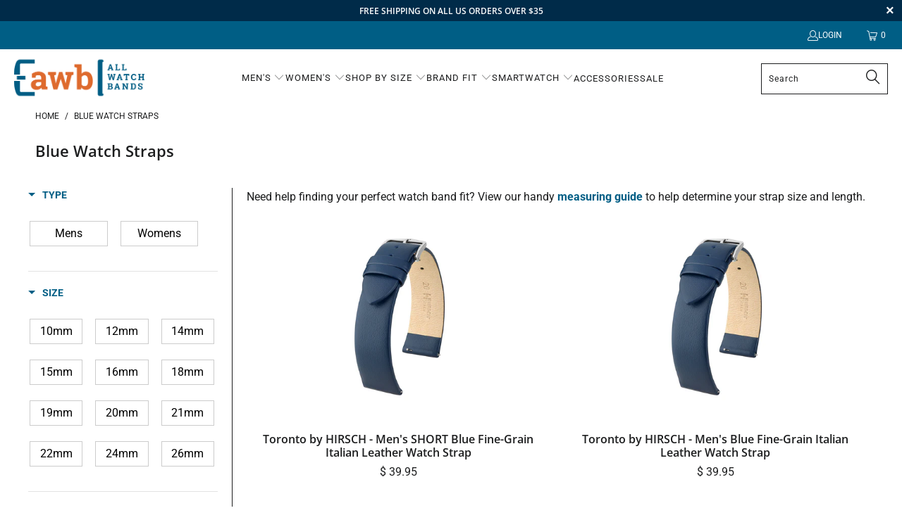

--- FILE ---
content_type: text/html; charset=utf-8
request_url: https://allwatchbands.com/collections/blue-watch-bands
body_size: 61100
content:


 <!DOCTYPE html>
<html class="no-js no-touch" lang="en"> <head> <!-- Infinite Options by ShopPad -->
<script>     
  window.Shoppad = window.Shoppad || {},     
  window.Shoppad.apps = window.Shoppad.apps || {},     
  window.Shoppad.apps.infiniteoptions = window.Shoppad.apps.infiniteoptions || {},     
  window.Shoppad.apps.infiniteoptions.addToCartButton = '.seven.columns.omega form[action="/cart/add"] .action_button.add_to_cart';
</script> <script src="//d1liekpayvooaz.cloudfront.net/apps/customizery/customizery.js?shop=jewelryservice.myshopify.com"></script> <meta name="google-site-verification" content="Oi9yi92Mdkl1N5WwdqKy5mqV4njJXfIw4ZtJSPLJ3So" /> <meta charset="utf-8"> <meta http-equiv="cleartype" content="on"> <meta name="robots" content="index,follow"> <!-- Mobile Specific Metas --> <meta name="HandheldFriendly" content="True"> <meta name="MobileOptimized" content="320"> <meta name="viewport" content="width=device-width,initial-scale=1"> <meta name="theme-color" content="#ffffff"> <title>
      Blue Watch Bands | Men&#39;s and Women&#39;s Watch Bands | allwatchbands.com</title> <meta name="description" content="Blue watch bands in genuine leather, silicone, NATO Style, lizard, crocodile and alligator styles. Our blue watch straps are designed for performance, dressy or casual wear. We offer blue watch bands for both men and women&#39;s watch styles."/> <!-- Preconnect Domains --> <link rel="preconnect" href="https://fonts.shopifycdn.com" /> <link rel="preconnect" href="https://cdn.shopify.com" /> <link rel="preconnect" href="https://v.shopify.com" /> <link rel="preconnect" href="https://cdn.shopifycloud.com" /> <link rel="preconnect" href="https://monorail-edge.shopifysvc.com"> <!-- fallback for browsers that don't support preconnect --> <link rel="dns-prefetch" href="https://fonts.shopifycdn.com" /> <link rel="dns-prefetch" href="https://cdn.shopify.com" /> <link rel="dns-prefetch" href="https://v.shopify.com" /> <link rel="dns-prefetch" href="https://cdn.shopifycloud.com" /> <link rel="dns-prefetch" href="https://monorail-edge.shopifysvc.com"> <!-- Preload Assets --> <link rel="preload" href="//allwatchbands.com/cdn/shop/t/77/assets/fancybox.css?v=19278034316635137701723663808" as="style"> <link rel="preload" href="//allwatchbands.com/cdn/shop/t/77/assets/styles.css?v=138695655728421365341756445519" as="style"> <link rel="preload" href="//allwatchbands.com/cdn/shop/t/77/assets/jquery.min.js?v=81049236547974671631723663846" as="script"> <link rel="preload" href="//allwatchbands.com/cdn/shop/t/77/assets/vendors.js?v=51772124549495699811723663854" as="script"> <link rel="preload" href="//allwatchbands.com/cdn/shop/t/77/assets/sections.js?v=110066090805402370721723663879" as="script"> <link rel="preload" href="//allwatchbands.com/cdn/shop/t/77/assets/utilities.js?v=144718458950478955731723663879" as="script"> <link rel="preload" href="//allwatchbands.com/cdn/shop/t/77/assets/app.js?v=177721744597035570171723664146" as="script"> <!-- Stylesheet for Fancybox library --> <link href="//allwatchbands.com/cdn/shop/t/77/assets/fancybox.css?v=19278034316635137701723663808" rel="stylesheet" type="text/css" media="all" /> <!-- Stylesheets for Turbo --> <link href="//allwatchbands.com/cdn/shop/t/77/assets/styles.css?v=138695655728421365341756445519" rel="stylesheet" type="text/css" media="all" /> <script>
      window.lazySizesConfig = window.lazySizesConfig || {};

      lazySizesConfig.expand = 300;
      lazySizesConfig.loadHidden = false;

      /*! lazysizes - v5.2.2 - bgset plugin */
      !function(e,t){var a=function(){t(e.lazySizes),e.removeEventListener("lazyunveilread",a,!0)};t=t.bind(null,e,e.document),"object"==typeof module&&module.exports?t(require("lazysizes")):"function"==typeof define&&define.amd?define(["lazysizes"],t):e.lazySizes?a():e.addEventListener("lazyunveilread",a,!0)}(window,function(e,z,g){"use strict";var c,y,b,f,i,s,n,v,m;e.addEventListener&&(c=g.cfg,y=/\s+/g,b=/\s*\|\s+|\s+\|\s*/g,f=/^(.+?)(?:\s+\[\s*(.+?)\s*\])(?:\s+\[\s*(.+?)\s*\])?$/,i=/^\s*\(*\s*type\s*:\s*(.+?)\s*\)*\s*$/,s=/\(|\)|'/,n={contain:1,cover:1},v=function(e,t){var a;t&&((a=t.match(i))&&a[1]?e.setAttribute("type",a[1]):e.setAttribute("media",c.customMedia[t]||t))},m=function(e){var t,a,i,r;e.target._lazybgset&&(a=(t=e.target)._lazybgset,(i=t.currentSrc||t.src)&&((r=g.fire(a,"bgsetproxy",{src:i,useSrc:s.test(i)?JSON.stringify(i):i})).defaultPrevented||(a.style.backgroundImage="url("+r.detail.useSrc+")")),t._lazybgsetLoading&&(g.fire(a,"_lazyloaded",{},!1,!0),delete t._lazybgsetLoading))},addEventListener("lazybeforeunveil",function(e){var t,a,i,r,s,n,l,d,o,u;!e.defaultPrevented&&(t=e.target.getAttribute("data-bgset"))&&(o=e.target,(u=z.createElement("img")).alt="",u._lazybgsetLoading=!0,e.detail.firesLoad=!0,a=t,i=o,r=u,s=z.createElement("picture"),n=i.getAttribute(c.sizesAttr),l=i.getAttribute("data-ratio"),d=i.getAttribute("data-optimumx"),i._lazybgset&&i._lazybgset.parentNode==i&&i.removeChild(i._lazybgset),Object.defineProperty(r,"_lazybgset",{value:i,writable:!0}),Object.defineProperty(i,"_lazybgset",{value:s,writable:!0}),a=a.replace(y," ").split(b),s.style.display="none",r.className=c.lazyClass,1!=a.length||n||(n="auto"),a.forEach(function(e){var t,a=z.createElement("source");n&&"auto"!=n&&a.setAttribute("sizes",n),(t=e.match(f))?(a.setAttribute(c.srcsetAttr,t[1]),v(a,t[2]),v(a,t[3])):a.setAttribute(c.srcsetAttr,e),s.appendChild(a)}),n&&(r.setAttribute(c.sizesAttr,n),i.removeAttribute(c.sizesAttr),i.removeAttribute("sizes")),d&&r.setAttribute("data-optimumx",d),l&&r.setAttribute("data-ratio",l),s.appendChild(r),i.appendChild(s),setTimeout(function(){g.loader.unveil(u),g.rAF(function(){g.fire(u,"_lazyloaded",{},!0,!0),u.complete&&m({target:u})})}))}),z.addEventListener("load",m,!0),e.addEventListener("lazybeforesizes",function(e){var t,a,i,r;e.detail.instance==g&&e.target._lazybgset&&e.detail.dataAttr&&(t=e.target._lazybgset,i=t,r=(getComputedStyle(i)||{getPropertyValue:function(){}}).getPropertyValue("background-size"),!n[r]&&n[i.style.backgroundSize]&&(r=i.style.backgroundSize),n[a=r]&&(e.target._lazysizesParentFit=a,g.rAF(function(){e.target.setAttribute("data-parent-fit",a),e.target._lazysizesParentFit&&delete e.target._lazysizesParentFit})))},!0),z.documentElement.addEventListener("lazybeforesizes",function(e){var t,a;!e.defaultPrevented&&e.target._lazybgset&&e.detail.instance==g&&(e.detail.width=(t=e.target._lazybgset,a=g.gW(t,t.parentNode),(!t._lazysizesWidth||a>t._lazysizesWidth)&&(t._lazysizesWidth=a),t._lazysizesWidth))}))});

      /*! lazysizes - v5.2.2 */
      !function(e){var t=function(u,D,f){"use strict";var k,H;if(function(){var e;var t={lazyClass:"lazyload",loadedClass:"lazyloaded",loadingClass:"lazyloading",preloadClass:"lazypreload",errorClass:"lazyerror",autosizesClass:"lazyautosizes",srcAttr:"data-src",srcsetAttr:"data-srcset",sizesAttr:"data-sizes",minSize:40,customMedia:{},init:true,expFactor:1.5,hFac:.8,loadMode:2,loadHidden:true,ricTimeout:0,throttleDelay:125};H=u.lazySizesConfig||u.lazysizesConfig||{};for(e in t){if(!(e in H)){H[e]=t[e]}}}(),!D||!D.getElementsByClassName){return{init:function(){},cfg:H,noSupport:true}}var O=D.documentElement,a=u.HTMLPictureElement,P="addEventListener",$="getAttribute",q=u[P].bind(u),I=u.setTimeout,U=u.requestAnimationFrame||I,l=u.requestIdleCallback,j=/^picture$/i,r=["load","error","lazyincluded","_lazyloaded"],i={},G=Array.prototype.forEach,J=function(e,t){if(!i[t]){i[t]=new RegExp("(\\s|^)"+t+"(\\s|$)")}return i[t].test(e[$]("class")||"")&&i[t]},K=function(e,t){if(!J(e,t)){e.setAttribute("class",(e[$]("class")||"").trim()+" "+t)}},Q=function(e,t){var i;if(i=J(e,t)){e.setAttribute("class",(e[$]("class")||"").replace(i," "))}},V=function(t,i,e){var a=e?P:"removeEventListener";if(e){V(t,i)}r.forEach(function(e){t[a](e,i)})},X=function(e,t,i,a,r){var n=D.createEvent("Event");if(!i){i={}}i.instance=k;n.initEvent(t,!a,!r);n.detail=i;e.dispatchEvent(n);return n},Y=function(e,t){var i;if(!a&&(i=u.picturefill||H.pf)){if(t&&t.src&&!e[$]("srcset")){e.setAttribute("srcset",t.src)}i({reevaluate:true,elements:[e]})}else if(t&&t.src){e.src=t.src}},Z=function(e,t){return(getComputedStyle(e,null)||{})[t]},s=function(e,t,i){i=i||e.offsetWidth;while(i<H.minSize&&t&&!e._lazysizesWidth){i=t.offsetWidth;t=t.parentNode}return i},ee=function(){var i,a;var t=[];var r=[];var n=t;var s=function(){var e=n;n=t.length?r:t;i=true;a=false;while(e.length){e.shift()()}i=false};var e=function(e,t){if(i&&!t){e.apply(this,arguments)}else{n.push(e);if(!a){a=true;(D.hidden?I:U)(s)}}};e._lsFlush=s;return e}(),te=function(i,e){return e?function(){ee(i)}:function(){var e=this;var t=arguments;ee(function(){i.apply(e,t)})}},ie=function(e){var i;var a=0;var r=H.throttleDelay;var n=H.ricTimeout;var t=function(){i=false;a=f.now();e()};var s=l&&n>49?function(){l(t,{timeout:n});if(n!==H.ricTimeout){n=H.ricTimeout}}:te(function(){I(t)},true);return function(e){var t;if(e=e===true){n=33}if(i){return}i=true;t=r-(f.now()-a);if(t<0){t=0}if(e||t<9){s()}else{I(s,t)}}},ae=function(e){var t,i;var a=99;var r=function(){t=null;e()};var n=function(){var e=f.now()-i;if(e<a){I(n,a-e)}else{(l||r)(r)}};return function(){i=f.now();if(!t){t=I(n,a)}}},e=function(){var v,m,c,h,e;var y,z,g,p,C,b,A;var n=/^img$/i;var d=/^iframe$/i;var E="onscroll"in u&&!/(gle|ing)bot/.test(navigator.userAgent);var _=0;var w=0;var N=0;var M=-1;var x=function(e){N--;if(!e||N<0||!e.target){N=0}};var W=function(e){if(A==null){A=Z(D.body,"visibility")=="hidden"}return A||!(Z(e.parentNode,"visibility")=="hidden"&&Z(e,"visibility")=="hidden")};var S=function(e,t){var i;var a=e;var r=W(e);g-=t;b+=t;p-=t;C+=t;while(r&&(a=a.offsetParent)&&a!=D.body&&a!=O){r=(Z(a,"opacity")||1)>0;if(r&&Z(a,"overflow")!="visible"){i=a.getBoundingClientRect();r=C>i.left&&p<i.right&&b>i.top-1&&g<i.bottom+1}}return r};var t=function(){var e,t,i,a,r,n,s,l,o,u,f,c;var d=k.elements;if((h=H.loadMode)&&N<8&&(e=d.length)){t=0;M++;for(;t<e;t++){if(!d[t]||d[t]._lazyRace){continue}if(!E||k.prematureUnveil&&k.prematureUnveil(d[t])){R(d[t]);continue}if(!(l=d[t][$]("data-expand"))||!(n=l*1)){n=w}if(!u){u=!H.expand||H.expand<1?O.clientHeight>500&&O.clientWidth>500?500:370:H.expand;k._defEx=u;f=u*H.expFactor;c=H.hFac;A=null;if(w<f&&N<1&&M>2&&h>2&&!D.hidden){w=f;M=0}else if(h>1&&M>1&&N<6){w=u}else{w=_}}if(o!==n){y=innerWidth+n*c;z=innerHeight+n;s=n*-1;o=n}i=d[t].getBoundingClientRect();if((b=i.bottom)>=s&&(g=i.top)<=z&&(C=i.right)>=s*c&&(p=i.left)<=y&&(b||C||p||g)&&(H.loadHidden||W(d[t]))&&(m&&N<3&&!l&&(h<3||M<4)||S(d[t],n))){R(d[t]);r=true;if(N>9){break}}else if(!r&&m&&!a&&N<4&&M<4&&h>2&&(v[0]||H.preloadAfterLoad)&&(v[0]||!l&&(b||C||p||g||d[t][$](H.sizesAttr)!="auto"))){a=v[0]||d[t]}}if(a&&!r){R(a)}}};var i=ie(t);var B=function(e){var t=e.target;if(t._lazyCache){delete t._lazyCache;return}x(e);K(t,H.loadedClass);Q(t,H.loadingClass);V(t,L);X(t,"lazyloaded")};var a=te(B);var L=function(e){a({target:e.target})};var T=function(t,i){try{t.contentWindow.location.replace(i)}catch(e){t.src=i}};var F=function(e){var t;var i=e[$](H.srcsetAttr);if(t=H.customMedia[e[$]("data-media")||e[$]("media")]){e.setAttribute("media",t)}if(i){e.setAttribute("srcset",i)}};var s=te(function(t,e,i,a,r){var n,s,l,o,u,f;if(!(u=X(t,"lazybeforeunveil",e)).defaultPrevented){if(a){if(i){K(t,H.autosizesClass)}else{t.setAttribute("sizes",a)}}s=t[$](H.srcsetAttr);n=t[$](H.srcAttr);if(r){l=t.parentNode;o=l&&j.test(l.nodeName||"")}f=e.firesLoad||"src"in t&&(s||n||o);u={target:t};K(t,H.loadingClass);if(f){clearTimeout(c);c=I(x,2500);V(t,L,true)}if(o){G.call(l.getElementsByTagName("source"),F)}if(s){t.setAttribute("srcset",s)}else if(n&&!o){if(d.test(t.nodeName)){T(t,n)}else{t.src=n}}if(r&&(s||o)){Y(t,{src:n})}}if(t._lazyRace){delete t._lazyRace}Q(t,H.lazyClass);ee(function(){var e=t.complete&&t.naturalWidth>1;if(!f||e){if(e){K(t,"ls-is-cached")}B(u);t._lazyCache=true;I(function(){if("_lazyCache"in t){delete t._lazyCache}},9)}if(t.loading=="lazy"){N--}},true)});var R=function(e){if(e._lazyRace){return}var t;var i=n.test(e.nodeName);var a=i&&(e[$](H.sizesAttr)||e[$]("sizes"));var r=a=="auto";if((r||!m)&&i&&(e[$]("src")||e.srcset)&&!e.complete&&!J(e,H.errorClass)&&J(e,H.lazyClass)){return}t=X(e,"lazyunveilread").detail;if(r){re.updateElem(e,true,e.offsetWidth)}e._lazyRace=true;N++;s(e,t,r,a,i)};var r=ae(function(){H.loadMode=3;i()});var l=function(){if(H.loadMode==3){H.loadMode=2}r()};var o=function(){if(m){return}if(f.now()-e<999){I(o,999);return}m=true;H.loadMode=3;i();q("scroll",l,true)};return{_:function(){e=f.now();k.elements=D.getElementsByClassName(H.lazyClass);v=D.getElementsByClassName(H.lazyClass+" "+H.preloadClass);q("scroll",i,true);q("resize",i,true);q("pageshow",function(e){if(e.persisted){var t=D.querySelectorAll("."+H.loadingClass);if(t.length&&t.forEach){U(function(){t.forEach(function(e){if(e.complete){R(e)}})})}}});if(u.MutationObserver){new MutationObserver(i).observe(O,{childList:true,subtree:true,attributes:true})}else{O[P]("DOMNodeInserted",i,true);O[P]("DOMAttrModified",i,true);setInterval(i,999)}q("hashchange",i,true);["focus","mouseover","click","load","transitionend","animationend"].forEach(function(e){D[P](e,i,true)});if(/d$|^c/.test(D.readyState)){o()}else{q("load",o);D[P]("DOMContentLoaded",i);I(o,2e4)}if(k.elements.length){t();ee._lsFlush()}else{i()}},checkElems:i,unveil:R,_aLSL:l}}(),re=function(){var i;var n=te(function(e,t,i,a){var r,n,s;e._lazysizesWidth=a;a+="px";e.setAttribute("sizes",a);if(j.test(t.nodeName||"")){r=t.getElementsByTagName("source");for(n=0,s=r.length;n<s;n++){r[n].setAttribute("sizes",a)}}if(!i.detail.dataAttr){Y(e,i.detail)}});var a=function(e,t,i){var a;var r=e.parentNode;if(r){i=s(e,r,i);a=X(e,"lazybeforesizes",{width:i,dataAttr:!!t});if(!a.defaultPrevented){i=a.detail.width;if(i&&i!==e._lazysizesWidth){n(e,r,a,i)}}}};var e=function(){var e;var t=i.length;if(t){e=0;for(;e<t;e++){a(i[e])}}};var t=ae(e);return{_:function(){i=D.getElementsByClassName(H.autosizesClass);q("resize",t)},checkElems:t,updateElem:a}}(),t=function(){if(!t.i&&D.getElementsByClassName){t.i=true;re._();e._()}};return I(function(){H.init&&t()}),k={cfg:H,autoSizer:re,loader:e,init:t,uP:Y,aC:K,rC:Q,hC:J,fire:X,gW:s,rAF:ee}}(e,e.document,Date);e.lazySizes=t,"object"==typeof module&&module.exports&&(module.exports=t)}("undefined"!=typeof window?window:{});</script> <!-- Icons --> <link rel="shortcut icon" type="image/x-icon" href="//allwatchbands.com/cdn/shop/files/awb-favicon_180x180.png?v=1655916277"> <link rel="apple-touch-icon" href="//allwatchbands.com/cdn/shop/files/awb-favicon_180x180.png?v=1655916277"/> <link rel="apple-touch-icon" sizes="57x57" href="//allwatchbands.com/cdn/shop/files/awb-favicon_57x57.png?v=1655916277"/> <link rel="apple-touch-icon" sizes="60x60" href="//allwatchbands.com/cdn/shop/files/awb-favicon_60x60.png?v=1655916277"/> <link rel="apple-touch-icon" sizes="72x72" href="//allwatchbands.com/cdn/shop/files/awb-favicon_72x72.png?v=1655916277"/> <link rel="apple-touch-icon" sizes="76x76" href="//allwatchbands.com/cdn/shop/files/awb-favicon_76x76.png?v=1655916277"/> <link rel="apple-touch-icon" sizes="114x114" href="//allwatchbands.com/cdn/shop/files/awb-favicon_114x114.png?v=1655916277"/> <link rel="apple-touch-icon" sizes="180x180" href="//allwatchbands.com/cdn/shop/files/awb-favicon_180x180.png?v=1655916277"/> <link rel="apple-touch-icon" sizes="228x228" href="//allwatchbands.com/cdn/shop/files/awb-favicon_228x228.png?v=1655916277"/> <link rel="canonical" href="https://allwatchbands.com/collections/blue-watch-bands"/> <script src="//allwatchbands.com/cdn/shop/t/77/assets/jquery.min.js?v=81049236547974671631723663846" defer></script> <script>
      window.PXUTheme = window.PXUTheme || {};
      window.PXUTheme.version = '8.0.0';
      window.PXUTheme.name = 'Turbo';</script>
    


    
<template id="price-ui"><span class="price " data-price></span><span class="compare-at-price" data-compare-at-price></span><span class="unit-pricing" data-unit-pricing></span></template> <template id="price-ui-badge"><div class="price-ui-badge__sticker price-ui-badge__sticker--"> <span class="price-ui-badge__sticker-text" data-badge></span></div></template> <template id="price-ui__price"><span class="money" data-price></span></template> <template id="price-ui__price-range"><span class="price-min" data-price-min><span class="money" data-price></span></span> - <span class="price-max" data-price-max><span class="money" data-price></span></span></template> <template id="price-ui__unit-pricing"><span class="unit-quantity" data-unit-quantity></span> | <span class="unit-price" data-unit-price><span class="money" data-price></span></span> / <span class="unit-measurement" data-unit-measurement></span></template> <template id="price-ui-badge__percent-savings-range">Save up to <span data-price-percent></span>%</template> <template id="price-ui-badge__percent-savings">Save <span data-price-percent></span>%</template> <template id="price-ui-badge__price-savings-range">Save up to <span class="money" data-price></span></template> <template id="price-ui-badge__price-savings">Save <span class="money" data-price></span></template> <template id="price-ui-badge__on-sale">Sale</template> <template id="price-ui-badge__sold-out">Sold Out</template> <template id="price-ui-badge__in-stock">In stock</template> <script>
      
window.PXUTheme = window.PXUTheme || {};


window.PXUTheme.theme_settings = {};
window.PXUTheme.currency = {};
window.PXUTheme.routes = window.PXUTheme.routes || {};


window.PXUTheme.theme_settings.display_tos_checkbox = false;
window.PXUTheme.theme_settings.go_to_checkout = false;
window.PXUTheme.theme_settings.cart_action = "ajax";
window.PXUTheme.theme_settings.cart_shipping_calculator = false;


window.PXUTheme.theme_settings.collection_swatches = false;
window.PXUTheme.theme_settings.collection_secondary_image = false;


window.PXUTheme.currency.show_multiple_currencies = false;
window.PXUTheme.currency.shop_currency = "USD";
window.PXUTheme.currency.default_currency = "USD";
window.PXUTheme.currency.display_format = "money_format";
window.PXUTheme.currency.money_format = "$ {{amount}}";
window.PXUTheme.currency.money_format_no_currency = "$ {{amount}}";
window.PXUTheme.currency.money_format_currency = "$ {{amount}} USD";
window.PXUTheme.currency.native_multi_currency = false;
window.PXUTheme.currency.iso_code = "USD";
window.PXUTheme.currency.symbol = "$";


window.PXUTheme.theme_settings.display_inventory_left = false;
window.PXUTheme.theme_settings.inventory_threshold = 1;
window.PXUTheme.theme_settings.limit_quantity = false;


window.PXUTheme.theme_settings.menu_position = null;


window.PXUTheme.theme_settings.newsletter_popup = false;
window.PXUTheme.theme_settings.newsletter_popup_days = "30";
window.PXUTheme.theme_settings.newsletter_popup_mobile = false;
window.PXUTheme.theme_settings.newsletter_popup_seconds = 2;


window.PXUTheme.theme_settings.pagination_type = "load_more";


window.PXUTheme.theme_settings.enable_shopify_collection_badges = null;
window.PXUTheme.theme_settings.quick_shop_thumbnail_position = null;
window.PXUTheme.theme_settings.product_form_style = "select";
window.PXUTheme.theme_settings.sale_banner_enabled = false;
window.PXUTheme.theme_settings.display_savings = true;
window.PXUTheme.theme_settings.display_sold_out_price = false;
window.PXUTheme.theme_settings.free_text = "Free";
window.PXUTheme.theme_settings.video_looping = null;
window.PXUTheme.theme_settings.quick_shop_style = "popup";
window.PXUTheme.theme_settings.hover_enabled = false;


window.PXUTheme.routes.cart_url = "/cart";
window.PXUTheme.routes.root_url = "/";
window.PXUTheme.routes.search_url = "/search";
window.PXUTheme.routes.all_products_collection_url = "/collections/all";


window.PXUTheme.theme_settings.image_loading_style = "appear";


window.PXUTheme.theme_settings.search_option = "product,page,article";
window.PXUTheme.theme_settings.search_items_to_display = 10;
window.PXUTheme.theme_settings.enable_autocomplete = true;


window.PXUTheme.theme_settings.page_dots_enabled = true;
window.PXUTheme.theme_settings.slideshow_arrow_size = "light";


window.PXUTheme.theme_settings.quick_shop_enabled = false;


window.PXUTheme.translation = {};


window.PXUTheme.translation.agree_to_terms_warning = "You must agree with the terms and conditions to checkout.";
window.PXUTheme.translation.one_item_left = "item left";
window.PXUTheme.translation.items_left_text = "items left";
window.PXUTheme.translation.cart_savings_text = "Total Savings";
window.PXUTheme.translation.cart_discount_text = "Discount";
window.PXUTheme.translation.cart_subtotal_text = "Subtotal";
window.PXUTheme.translation.cart_remove_text = "Remove";
window.PXUTheme.translation.cart_free_text = "Free";


window.PXUTheme.translation.newsletter_success_text = "Thank you for joining our mailing list!";


window.PXUTheme.translation.notify_email = "Enter your email address...";
window.PXUTheme.translation.notify_email_value = "Translation missing: en.contact.fields.email";
window.PXUTheme.translation.notify_email_send = "Send";
window.PXUTheme.translation.notify_message_first = "Please notify me when ";
window.PXUTheme.translation.notify_message_last = " becomes available - ";
window.PXUTheme.translation.notify_success_text = "Thanks! We will notify you when this product becomes available!";


window.PXUTheme.translation.add_to_cart = "Add to Cart";
window.PXUTheme.translation.coming_soon_text = "Coming Soon";
window.PXUTheme.translation.sold_out_text = "Sold Out";
window.PXUTheme.translation.sale_text = "Sale";
window.PXUTheme.translation.savings_text = "You Save";
window.PXUTheme.translation.from_text = "from";
window.PXUTheme.translation.new_text = "New";
window.PXUTheme.translation.pre_order_text = "Pre-Order";
window.PXUTheme.translation.unavailable_text = "Unavailable";


window.PXUTheme.translation.all_results = "View all results";
window.PXUTheme.translation.no_results = "Sorry, no results!";


window.PXUTheme.media_queries = {};
window.PXUTheme.media_queries.small = window.matchMedia( "(max-width: 480px)" );
window.PXUTheme.media_queries.medium = window.matchMedia( "(max-width: 798px)" );
window.PXUTheme.media_queries.large = window.matchMedia( "(min-width: 799px)" );
window.PXUTheme.media_queries.larger = window.matchMedia( "(min-width: 960px)" );
window.PXUTheme.media_queries.xlarge = window.matchMedia( "(min-width: 1200px)" );
window.PXUTheme.media_queries.ie10 = window.matchMedia( "all and (-ms-high-contrast: none), (-ms-high-contrast: active)" );
window.PXUTheme.media_queries.tablet = window.matchMedia( "only screen and (min-width: 799px) and (max-width: 1024px)" );
window.PXUTheme.media_queries.mobile_and_tablet = window.matchMedia( "(max-width: 1024px)" );</script> <script src="//allwatchbands.com/cdn/shop/t/77/assets/vendors.js?v=51772124549495699811723663854" defer></script> <script src="//allwatchbands.com/cdn/shop/t/77/assets/sections.js?v=110066090805402370721723663879" defer></script> <script src="//allwatchbands.com/cdn/shop/t/77/assets/utilities.js?v=144718458950478955731723663879" defer></script> <script src="//allwatchbands.com/cdn/shop/t/77/assets/app.js?v=177721744597035570171723664146" defer></script> <script></script> <script>window.performance && window.performance.mark && window.performance.mark('shopify.content_for_header.start');</script><meta id="shopify-digital-wallet" name="shopify-digital-wallet" content="/11488828/digital_wallets/dialog">
<meta name="shopify-checkout-api-token" content="8f3f299580c8c6387b3a8ef019dca136">
<meta id="in-context-paypal-metadata" data-shop-id="11488828" data-venmo-supported="false" data-environment="production" data-locale="en_US" data-paypal-v4="true" data-currency="USD">
<link rel="alternate" type="application/atom+xml" title="Feed" href="/collections/blue-watch-bands.atom" />
<link rel="next" href="/collections/blue-watch-bands?page=2">
<link rel="alternate" type="application/json+oembed" href="https://allwatchbands.com/collections/blue-watch-bands.oembed">
<script async="async" src="/checkouts/internal/preloads.js?locale=en-US"></script>
<link rel="preconnect" href="https://shop.app" crossorigin="anonymous">
<script async="async" src="https://shop.app/checkouts/internal/preloads.js?locale=en-US&shop_id=11488828" crossorigin="anonymous"></script>
<script id="apple-pay-shop-capabilities" type="application/json">{"shopId":11488828,"countryCode":"US","currencyCode":"USD","merchantCapabilities":["supports3DS"],"merchantId":"gid:\/\/shopify\/Shop\/11488828","merchantName":"allwatchbands.com","requiredBillingContactFields":["postalAddress","email","phone"],"requiredShippingContactFields":["postalAddress","email","phone"],"shippingType":"shipping","supportedNetworks":["visa","masterCard","amex","discover","elo","jcb"],"total":{"type":"pending","label":"allwatchbands.com","amount":"1.00"},"shopifyPaymentsEnabled":true,"supportsSubscriptions":true}</script>
<script id="shopify-features" type="application/json">{"accessToken":"8f3f299580c8c6387b3a8ef019dca136","betas":["rich-media-storefront-analytics"],"domain":"allwatchbands.com","predictiveSearch":true,"shopId":11488828,"locale":"en"}</script>
<script>var Shopify = Shopify || {};
Shopify.shop = "jewelryservice.myshopify.com";
Shopify.locale = "en";
Shopify.currency = {"active":"USD","rate":"1.0"};
Shopify.country = "US";
Shopify.theme = {"name":"Copy of Turbo-Portland-w-Boost-Filter - SP 8\/14","id":129114275927,"schema_name":"Turbo","schema_version":"8.0.0","theme_store_id":null,"role":"main"};
Shopify.theme.handle = "null";
Shopify.theme.style = {"id":null,"handle":null};
Shopify.cdnHost = "allwatchbands.com/cdn";
Shopify.routes = Shopify.routes || {};
Shopify.routes.root = "/";</script>
<script type="module">!function(o){(o.Shopify=o.Shopify||{}).modules=!0}(window);</script>
<script>!function(o){function n(){var o=[];function n(){o.push(Array.prototype.slice.apply(arguments))}return n.q=o,n}var t=o.Shopify=o.Shopify||{};t.loadFeatures=n(),t.autoloadFeatures=n()}(window);</script>
<script>
  window.ShopifyPay = window.ShopifyPay || {};
  window.ShopifyPay.apiHost = "shop.app\/pay";
  window.ShopifyPay.redirectState = null;
</script>
<script id="shop-js-analytics" type="application/json">{"pageType":"collection"}</script>
<script defer="defer" async type="module" src="//allwatchbands.com/cdn/shopifycloud/shop-js/modules/v2/client.init-shop-cart-sync_Bc8-qrdt.en.esm.js"></script>
<script defer="defer" async type="module" src="//allwatchbands.com/cdn/shopifycloud/shop-js/modules/v2/chunk.common_CmNk3qlo.esm.js"></script>
<script type="module">
  await import("//allwatchbands.com/cdn/shopifycloud/shop-js/modules/v2/client.init-shop-cart-sync_Bc8-qrdt.en.esm.js");
await import("//allwatchbands.com/cdn/shopifycloud/shop-js/modules/v2/chunk.common_CmNk3qlo.esm.js");

  window.Shopify.SignInWithShop?.initShopCartSync?.({"fedCMEnabled":true,"windoidEnabled":true});

</script>
<script>
  window.Shopify = window.Shopify || {};
  if (!window.Shopify.featureAssets) window.Shopify.featureAssets = {};
  window.Shopify.featureAssets['shop-js'] = {"shop-cart-sync":["modules/v2/client.shop-cart-sync_DOpY4EW0.en.esm.js","modules/v2/chunk.common_CmNk3qlo.esm.js"],"shop-button":["modules/v2/client.shop-button_CI-s0xGZ.en.esm.js","modules/v2/chunk.common_CmNk3qlo.esm.js"],"init-fed-cm":["modules/v2/client.init-fed-cm_D2vsy40D.en.esm.js","modules/v2/chunk.common_CmNk3qlo.esm.js"],"init-windoid":["modules/v2/client.init-windoid_CXNAd0Cm.en.esm.js","modules/v2/chunk.common_CmNk3qlo.esm.js"],"shop-toast-manager":["modules/v2/client.shop-toast-manager_Cx0C6may.en.esm.js","modules/v2/chunk.common_CmNk3qlo.esm.js"],"shop-cash-offers":["modules/v2/client.shop-cash-offers_CL9Nay2h.en.esm.js","modules/v2/chunk.common_CmNk3qlo.esm.js","modules/v2/chunk.modal_CvhjeixQ.esm.js"],"avatar":["modules/v2/client.avatar_BTnouDA3.en.esm.js"],"init-shop-email-lookup-coordinator":["modules/v2/client.init-shop-email-lookup-coordinator_B9mmbKi4.en.esm.js","modules/v2/chunk.common_CmNk3qlo.esm.js"],"init-shop-cart-sync":["modules/v2/client.init-shop-cart-sync_Bc8-qrdt.en.esm.js","modules/v2/chunk.common_CmNk3qlo.esm.js"],"pay-button":["modules/v2/client.pay-button_Bhm3077V.en.esm.js","modules/v2/chunk.common_CmNk3qlo.esm.js"],"init-customer-accounts-sign-up":["modules/v2/client.init-customer-accounts-sign-up_C7zhr03q.en.esm.js","modules/v2/client.shop-login-button_BbMx65lK.en.esm.js","modules/v2/chunk.common_CmNk3qlo.esm.js","modules/v2/chunk.modal_CvhjeixQ.esm.js"],"init-shop-for-new-customer-accounts":["modules/v2/client.init-shop-for-new-customer-accounts_rLbLSDTe.en.esm.js","modules/v2/client.shop-login-button_BbMx65lK.en.esm.js","modules/v2/chunk.common_CmNk3qlo.esm.js","modules/v2/chunk.modal_CvhjeixQ.esm.js"],"checkout-modal":["modules/v2/client.checkout-modal_Fp9GouFF.en.esm.js","modules/v2/chunk.common_CmNk3qlo.esm.js","modules/v2/chunk.modal_CvhjeixQ.esm.js"],"init-customer-accounts":["modules/v2/client.init-customer-accounts_DkVf8Jdu.en.esm.js","modules/v2/client.shop-login-button_BbMx65lK.en.esm.js","modules/v2/chunk.common_CmNk3qlo.esm.js","modules/v2/chunk.modal_CvhjeixQ.esm.js"],"shop-login-button":["modules/v2/client.shop-login-button_BbMx65lK.en.esm.js","modules/v2/chunk.common_CmNk3qlo.esm.js","modules/v2/chunk.modal_CvhjeixQ.esm.js"],"shop-login":["modules/v2/client.shop-login_B9KWmZaW.en.esm.js","modules/v2/chunk.common_CmNk3qlo.esm.js","modules/v2/chunk.modal_CvhjeixQ.esm.js"],"shop-follow-button":["modules/v2/client.shop-follow-button_B-omSWeu.en.esm.js","modules/v2/chunk.common_CmNk3qlo.esm.js","modules/v2/chunk.modal_CvhjeixQ.esm.js"],"lead-capture":["modules/v2/client.lead-capture_DZQFWrYz.en.esm.js","modules/v2/chunk.common_CmNk3qlo.esm.js","modules/v2/chunk.modal_CvhjeixQ.esm.js"],"payment-terms":["modules/v2/client.payment-terms_Bl_bs7GP.en.esm.js","modules/v2/chunk.common_CmNk3qlo.esm.js","modules/v2/chunk.modal_CvhjeixQ.esm.js"]};
</script>
<script>(function() {
  var isLoaded = false;
  function asyncLoad() {
    if (isLoaded) return;
    isLoaded = true;
    var urls = ["https:\/\/chimpstatic.com\/mcjs-connected\/js\/users\/2894b88ce2ca509d0b78a7c9c\/a31d928782aaacd0e51c7b0aa.js?shop=jewelryservice.myshopify.com","\/\/d1liekpayvooaz.cloudfront.net\/apps\/customizery\/customizery.js?shop=jewelryservice.myshopify.com"];
    for (var i = 0; i <urls.length; i++) {
      var s = document.createElement('script');
      s.type = 'text/javascript';
      s.async = true;
      s.src = urls[i];
      var x = document.getElementsByTagName('script')[0];
      x.parentNode.insertBefore(s, x);
    }
  };
  if(window.attachEvent) {
    window.attachEvent('onload', asyncLoad);
  } else {
    window.addEventListener('load', asyncLoad, false);
  }
})();</script>
<script id="__st">var __st={"a":11488828,"offset":-18000,"reqid":"75580ef0-5d77-41c9-ad86-246935dc2826-1762229489","pageurl":"allwatchbands.com\/collections\/blue-watch-bands","u":"1e433f267550","p":"collection","rtyp":"collection","rid":57838698583};</script>
<script>window.ShopifyPaypalV4VisibilityTracking = true;</script>
<script id="captcha-bootstrap">!function(){'use strict';const t='contact',e='account',n='new_comment',o=[[t,t],['blogs',n],['comments',n],[t,'customer']],c=[[e,'customer_login'],[e,'guest_login'],[e,'recover_customer_password'],[e,'create_customer']],r=t=>t.map((([t,e])=>`form[action*='/${t}']:not([data-nocaptcha='true']) input[name='form_type'][value='${e}']`)).join(','),a=t=>()=>t?[...document.querySelectorAll(t)].map((t=>t.form)):[];function s(){const t=[...o],e=r(t);return a(e)}const i='password',u='form_key',d=['recaptcha-v3-token','g-recaptcha-response','h-captcha-response',i],f=()=>{try{return window.sessionStorage}catch{return}},m='__shopify_v',_=t=>t.elements[u];function p(t,e,n=!1){try{const o=window.sessionStorage,c=JSON.parse(o.getItem(e)),{data:r}=function(t){const{data:e,action:n}=t;return t[m]||n?{data:e,action:n}:{data:t,action:n}}(c);for(const[e,n]of Object.entries(r))t.elements[e]&&(t.elements[e].value=n);n&&o.removeItem(e)}catch(o){console.error('form repopulation failed',{error:o})}}const l='form_type',E='cptcha';function T(t){t.dataset[E]=!0}const w=window,h=w.document,L='Shopify',v='ce_forms',y='captcha';let A=!1;((t,e)=>{const n=(g='f06e6c50-85a8-45c8-87d0-21a2b65856fe',I='https://cdn.shopify.com/shopifycloud/storefront-forms-hcaptcha/ce_storefront_forms_captcha_hcaptcha.v1.5.2.iife.js',D={infoText:'Protected by hCaptcha',privacyText:'Privacy',termsText:'Terms'},(t,e,n)=>{const o=w[L][v],c=o.bindForm;if(c)return c(t,g,e,D).then(n);var r;o.q.push([[t,g,e,D],n]),r=I,A||(h.body.append(Object.assign(h.createElement('script'),{id:'captcha-provider',async:!0,src:r})),A=!0)});var g,I,D;w[L]=w[L]||{},w[L][v]=w[L][v]||{},w[L][v].q=[],w[L][y]=w[L][y]||{},w[L][y].protect=function(t,e){n(t,void 0,e),T(t)},Object.freeze(w[L][y]),function(t,e,n,w,h,L){const[v,y,A,g]=function(t,e,n){const i=e?o:[],u=t?c:[],d=[...i,...u],f=r(d),m=r(i),_=r(d.filter((([t,e])=>n.includes(e))));return[a(f),a(m),a(_),s()]}(w,h,L),I=t=>{const e=t.target;return e instanceof HTMLFormElement?e:e&&e.form},D=t=>v().includes(t);t.addEventListener('submit',(t=>{const e=I(t);if(!e)return;const n=D(e)&&!e.dataset.hcaptchaBound&&!e.dataset.recaptchaBound,o=_(e),c=g().includes(e)&&(!o||!o.value);(n||c)&&t.preventDefault(),c&&!n&&(function(t){try{if(!f())return;!function(t){const e=f();if(!e)return;const n=_(t);if(!n)return;const o=n.value;o&&e.removeItem(o)}(t);const e=Array.from(Array(32),(()=>Math.random().toString(36)[2])).join('');!function(t,e){_(t)||t.append(Object.assign(document.createElement('input'),{type:'hidden',name:u})),t.elements[u].value=e}(t,e),function(t,e){const n=f();if(!n)return;const o=[...t.querySelectorAll(`input[type='${i}']`)].map((({name:t})=>t)),c=[...d,...o],r={};for(const[a,s]of new FormData(t).entries())c.includes(a)||(r[a]=s);n.setItem(e,JSON.stringify({[m]:1,action:t.action,data:r}))}(t,e)}catch(e){console.error('failed to persist form',e)}}(e),e.submit())}));const S=(t,e)=>{t&&!t.dataset[E]&&(n(t,e.some((e=>e===t))),T(t))};for(const o of['focusin','change'])t.addEventListener(o,(t=>{const e=I(t);D(e)&&S(e,y())}));const B=e.get('form_key'),M=e.get(l),P=B&&M;t.addEventListener('DOMContentLoaded',(()=>{const t=y();if(P)for(const e of t)e.elements[l].value===M&&p(e,B);[...new Set([...A(),...v().filter((t=>'true'===t.dataset.shopifyCaptcha))])].forEach((e=>S(e,t)))}))}(h,new URLSearchParams(w.location.search),n,t,e,['guest_login'])})(!0,!0)}();</script>
<script integrity="sha256-52AcMU7V7pcBOXWImdc/TAGTFKeNjmkeM1Pvks/DTgc=" data-source-attribution="shopify.loadfeatures" defer="defer" src="//allwatchbands.com/cdn/shopifycloud/storefront/assets/storefront/load_feature-81c60534.js" crossorigin="anonymous"></script>
<script crossorigin="anonymous" defer="defer" src="//allwatchbands.com/cdn/shopifycloud/storefront/assets/shopify_pay/storefront-65b4c6d7.js?v=20250812"></script>
<script data-source-attribution="shopify.dynamic_checkout.dynamic.init">var Shopify=Shopify||{};Shopify.PaymentButton=Shopify.PaymentButton||{isStorefrontPortableWallets:!0,init:function(){window.Shopify.PaymentButton.init=function(){};var t=document.createElement("script");t.src="https://allwatchbands.com/cdn/shopifycloud/portable-wallets/latest/portable-wallets.en.js",t.type="module",document.head.appendChild(t)}};
</script>
<script data-source-attribution="shopify.dynamic_checkout.buyer_consent">
  function portableWalletsHideBuyerConsent(e){var t=document.getElementById("shopify-buyer-consent"),n=document.getElementById("shopify-subscription-policy-button");t&&n&&(t.classList.add("hidden"),t.setAttribute("aria-hidden","true"),n.removeEventListener("click",e))}function portableWalletsShowBuyerConsent(e){var t=document.getElementById("shopify-buyer-consent"),n=document.getElementById("shopify-subscription-policy-button");t&&n&&(t.classList.remove("hidden"),t.removeAttribute("aria-hidden"),n.addEventListener("click",e))}window.Shopify?.PaymentButton&&(window.Shopify.PaymentButton.hideBuyerConsent=portableWalletsHideBuyerConsent,window.Shopify.PaymentButton.showBuyerConsent=portableWalletsShowBuyerConsent);
</script>
<script data-source-attribution="shopify.dynamic_checkout.cart.bootstrap">document.addEventListener("DOMContentLoaded",(function(){function t(){return document.querySelector("shopify-accelerated-checkout-cart, shopify-accelerated-checkout")}if(t())Shopify.PaymentButton.init();else{new MutationObserver((function(e,n){t()&&(Shopify.PaymentButton.init(),n.disconnect())})).observe(document.body,{childList:!0,subtree:!0})}}));
</script>
<link id="shopify-accelerated-checkout-styles" rel="stylesheet" media="screen" href="https://allwatchbands.com/cdn/shopifycloud/portable-wallets/latest/accelerated-checkout-backwards-compat.css" crossorigin="anonymous">
<style id="shopify-accelerated-checkout-cart">
        #shopify-buyer-consent {
  margin-top: 1em;
  display: inline-block;
  width: 100%;
}

#shopify-buyer-consent.hidden {
  display: none;
}

#shopify-subscription-policy-button {
  background: none;
  border: none;
  padding: 0;
  text-decoration: underline;
  font-size: inherit;
  cursor: pointer;
}

#shopify-subscription-policy-button::before {
  box-shadow: none;
}

      </style>

<script>window.performance && window.performance.mark && window.performance.mark('shopify.content_for_header.end');</script>

    

<meta name="author" content="allwatchbands.com">
<meta property="og:url" content="https://allwatchbands.com/collections/blue-watch-bands">
<meta property="og:site_name" content="allwatchbands.com"> <meta property="og:type" content="product.group"> <meta property="og:title" content="Blue Watch Straps"> <meta property="og:image" content="https://allwatchbands.com/cdn/shop/files/AWB-Logo-Color-400x130_1200x.png?v=1655916327"> <meta property="og:image:secure_url" content="https://allwatchbands.com/cdn/shop/files/AWB-Logo-Color-400x130_1200x.png?v=1655916327"> <meta property="og:image:width" content="1200"> <meta property="og:image:height" content="628"> <meta property="og:image" content="https://allwatchbands.com/cdn/shop/products/03702080-Toronto-Blue-Curved-QR_3846a02c-b9bf-45c4-a19e-20a43128e810_600x.jpg?v=1632356001"> <meta property="og:image:secure_url" content="https://allwatchbands.com/cdn/shop/products/03702080-Toronto-Blue-Curved-QR_3846a02c-b9bf-45c4-a19e-20a43128e810_600x.jpg?v=1632356001"> <meta property="og:description" content="Blue watch bands in genuine leather, silicone, NATO Style, lizard, crocodile and alligator styles. Our blue watch straps are designed for performance, dressy or casual wear. We offer blue watch bands for both men and women&#39;s watch styles.">




<meta name="twitter:card" content="summary"> <!--Gem_Page_Header_Script-->
    


<!--End_Gem_Page_Header_Script--> <!--begin-boost-pfs-filter-css--> <!--end-boost-pfs-filter-css--> <!--begin-boost-pfs-filter-css--> <link href="//allwatchbands.com/cdn/shop/t/77/assets/boost-pfs-init.css?v=59944622029859810641723663878" rel="stylesheet" type="text/css" media="all" /> <link rel="preload stylesheet" href="//allwatchbands.com/cdn/shop/t/77/assets/boost-pfs-general.css?v=173707922614043335631723663879" as="style"><link href="//allwatchbands.com/cdn/shop/t/77/assets/boost-pfs-custom.css?v=142391004603906414501723663878" rel="stylesheet" type="text/css" media="all" />
<style data-id="boost-pfs-style">
    .boost-pfs-filter-option-title-text {color: rgba(0,94,133,1);font-weight: 700;text-transform: uppercase;font-family: Roboto;}

   .boost-pfs-filter-tree-v .boost-pfs-filter-option-title-text:before {border-top-color: rgba(0,94,133,1);}
    .boost-pfs-filter-tree-v .boost-pfs-filter-option.boost-pfs-filter-option-collapsed .boost-pfs-filter-option-title-text:before {border-bottom-color: rgba(0,94,133,1);}
    .boost-pfs-filter-tree-h .boost-pfs-filter-option-title-heading:before {border-right-color: rgba(0,94,133,1);
        border-bottom-color: rgba(0,94,133,1);}

    .boost-pfs-filter-refine-by .boost-pfs-filter-option-title h3 {color: rgba(0,0,0,1);}

    .boost-pfs-filter-option-content .boost-pfs-filter-option-item-list .boost-pfs-filter-option-item button,
    .boost-pfs-filter-option-content .boost-pfs-filter-option-item-list .boost-pfs-filter-option-item .boost-pfs-filter-button,
    .boost-pfs-filter-option-range-amount input,
    .boost-pfs-filter-tree-v .boost-pfs-filter-refine-by .boost-pfs-filter-refine-by-items .refine-by-item,
    .boost-pfs-filter-refine-by-wrapper-v .boost-pfs-filter-refine-by .boost-pfs-filter-refine-by-items .refine-by-item,
    .boost-pfs-filter-refine-by .boost-pfs-filter-option-title,
    .boost-pfs-filter-refine-by .boost-pfs-filter-refine-by-items .refine-by-item>a,
    .boost-pfs-filter-refine-by>span,
    .boost-pfs-filter-clear,
    .boost-pfs-filter-clear-all{color: rgba(0,0,0,1);font-family: Roboto;}
    .boost-pfs-filter-tree-h .boost-pfs-filter-pc .boost-pfs-filter-refine-by-items .refine-by-item .boost-pfs-filter-clear .refine-by-type,
    .boost-pfs-filter-refine-by-wrapper-h .boost-pfs-filter-pc .boost-pfs-filter-refine-by-items .refine-by-item .boost-pfs-filter-clear .refine-by-type {color: rgba(0,0,0,1);}

    .boost-pfs-filter-option-multi-level-collections .boost-pfs-filter-option-multi-level-list .boost-pfs-filter-option-item .boost-pfs-filter-button-arrow .boost-pfs-arrow:before,
    .boost-pfs-filter-option-multi-level-tag .boost-pfs-filter-option-multi-level-list .boost-pfs-filter-option-item .boost-pfs-filter-button-arrow .boost-pfs-arrow:before {border-right: 1px solid rgba(0,0,0,1);
        border-bottom: 1px solid rgba(0,0,0,1);}

    .boost-pfs-filter-refine-by-wrapper-v .boost-pfs-filter-refine-by .boost-pfs-filter-refine-by-items .refine-by-item .boost-pfs-filter-clear:after,
    .boost-pfs-filter-refine-by-wrapper-v .boost-pfs-filter-refine-by .boost-pfs-filter-refine-by-items .refine-by-item .boost-pfs-filter-clear:before,
    .boost-pfs-filter-tree-v .boost-pfs-filter-refine-by .boost-pfs-filter-refine-by-items .refine-by-item .boost-pfs-filter-clear:after,
    .boost-pfs-filter-tree-v .boost-pfs-filter-refine-by .boost-pfs-filter-refine-by-items .refine-by-item .boost-pfs-filter-clear:before,
    .boost-pfs-filter-refine-by-wrapper-h .boost-pfs-filter-pc .boost-pfs-filter-refine-by-items .refine-by-item .boost-pfs-filter-clear:after,
    .boost-pfs-filter-refine-by-wrapper-h .boost-pfs-filter-pc .boost-pfs-filter-refine-by-items .refine-by-item .boost-pfs-filter-clear:before,
    .boost-pfs-filter-tree-h .boost-pfs-filter-pc .boost-pfs-filter-refine-by-items .refine-by-item .boost-pfs-filter-clear:after,
    .boost-pfs-filter-tree-h .boost-pfs-filter-pc .boost-pfs-filter-refine-by-items .refine-by-item .boost-pfs-filter-clear:before {border-top-color: rgba(0,0,0,1);}
    .boost-pfs-filter-option-range-slider .noUi-value-horizontal {color: rgba(0,0,0,1);}

    .boost-pfs-filter-tree-mobile-button button,
    .boost-pfs-filter-top-sorting-mobile button {color: rgba(255,255,255,1) !important;font-weight: 500 !important;text-transform: none !important;font-family: Roboto !important;background: rgba(28,29,30,1) !important;}
    .boost-pfs-filter-top-sorting-mobile button>span:after {color: rgba(255,255,255,1) !important;}</style><style data-id="boost-pfs-otp-style" type="text/css">
      .boost-pfs-quickview-btn {background: rgba(255,255,255,1);color: rgba(28,29,30,1);border-color: rgba(255,255,255,1);}
      .boost-pfs-quickview-btn svg {fill: rgba(28,29,30,1);}
      .boost-pfs-quickview-btn:hover {background: rgba(61,66,70,1);color: rgba(28,29,30,1);border-color: rgba(255,255,255,1);}
      .boost-pfs-quickview-btn:hover svg {fill: rgba(28,29,30,1);}
      .boost-pfs-addtocart-btn {background: rgba(0,0,0,1);color: rgba(255,255,255,1);border-color: rgba(0,0,0,1);}
      .boost-pfs-addtocart-btn svg {fill: rgba(255,255,255,1);}
      .boost-pfs-addtocart-btn:hover {background: rgba(61,66,70,1);color: rgba(255,255,255,1);border-color: rgba(61,66,70,1);}
      .boost-pfs-addtocart-btn:hover svg {fill: rgba(255,255,255,1);}</style> <!--end-boost-pfs-filter-css--> <!-- Infinite Options by ShopPad --> <script>
  // Create "window.Shoppad.apps.infiniteoptions" object if it doesn't already exist
  "Shoppad.apps.infiniteoptions".split(".").reduce(function(o, x) { if (!o[x]) {o[x] ={};} return o[x] }, window);
  
  // Define beforeReady callback
  window.Shoppad.apps.infiniteoptions.beforeReady = function(subscribe) {
    subscribe('validationSuccess', function(event) {
      // Each time a product with add on is added to cart, assign a different order_group ID, so each parent product shows separately
      var newOrderId =  new Date().getTime();
      window.Shoppad.apps.infiniteoptions.priceMod.orderId = newOrderId;
  
      window.Shoppad.$('[name="properties[_io_order_group]"]').each(function() {
        window.Shoppad.$(this).attr('value', newOrderId);
      });
    });
  };</script> <!-- End of Infinite Options by ShopPad -->

<!-- BEGIN app block: shopify://apps/gempages-builder/blocks/embed-gp-script-head/20b379d4-1b20-474c-a6ca-665c331919f3 -->














<!-- END app block --><!-- BEGIN app block: shopify://apps/seo-manager-venntov/blocks/seomanager/c54c366f-d4bb-4d52-8d2f-dd61ce8e7e12 --><!-- BEGIN app snippet: SEOManager4 -->
<meta name='seomanager' content='4.0.5' /> 


<script>
	function sm_htmldecode(str) {
		var txt = document.createElement('textarea');
		txt.innerHTML = str;
		return txt.value;
	}

	var venntov_title = sm_htmldecode("Blue Watch Bands | Men&#39;s and Women&#39;s Watch Bands | allwatchbands.com");
	var venntov_description = sm_htmldecode("Blue watch bands in genuine leather, silicone, NATO Style, lizard, crocodile and alligator styles. Our blue watch straps are designed for performance, dressy or casual wear. We offer blue watch bands for both men and women&#39;s watch styles.");
	
	if (venntov_title != '') {
		document.title = venntov_title;	
	}
	else {
		document.title = "Blue Watch Bands | Men&#39;s and Women&#39;s Watch Bands | allwatchbands.com";	
	}

	if (document.querySelector('meta[name="description"]') == null) {
		var venntov_desc = document.createElement('meta');
		venntov_desc.name = "description";
		venntov_desc.content = venntov_description;
		var venntov_head = document.head;
		venntov_head.appendChild(venntov_desc);
	} else {
		document.querySelector('meta[name="description"]').setAttribute("content", venntov_description);
	}
</script>

<script>
	var venntov_robotVals = "index, follow, max-image-preview:large, max-snippet:-1, max-video-preview:-1";
	if (venntov_robotVals !== "") {
		document.querySelectorAll("[name='robots']").forEach(e => e.remove());
		var venntov_robotMeta = document.createElement('meta');
		venntov_robotMeta.name = "robots";
		venntov_robotMeta.content = venntov_robotVals;
		var venntov_head = document.head;
		venntov_head.appendChild(venntov_robotMeta);
	}
</script>

<script>
	var venntov_googleVals = "nositelinkssearchbox";
	if (venntov_googleVals !== "") {
		document.querySelectorAll("[name='google']").forEach(e => e.remove());
		var venntov_googleMeta = document.createElement('meta');
		venntov_googleMeta.name = "google";
		venntov_googleMeta.content = venntov_googleVals;
		var venntov_head = document.head;
		venntov_head.appendChild(venntov_googleMeta);
	}
	</script><meta name="google-site-verification" content="Oi9yi92Mdkl1N5WwdqKy5mqV4njJXfIw4ZtJSPLJ3So" />
	<!-- JSON-LD support -->

			<script type="application/ld+json">
			{
				"@context" : "http://schema.org",
				"@type": "CollectionPage",
				"@id": "https://allwatchbands.com/collections/blue-watch-bands",
				"name": "Blue Watch Straps",
				"url": "https://allwatchbands.com/collections/blue-watch-bands","description": "Need help finding your perfect watch band fit? View our handy measuring guide to help determine your strap size and length.","image": "https://allwatchbands.com/cdn/shop/products/03702080-Toronto-Blue-Curved-QR_3846a02c-b9bf-45c4-a19e-20a43128e810.jpg?v=1632356001&width=1024","mainEntity": {
					"@type": "ItemList",
					"itemListElement": [
						{
							"@type": "ListItem",
							"position": 1,		
							"item": {
								"@id": "https://allwatchbands.com/collections/blue-watch-bands/products/toronto-by-hirsch-mens-short-blue-fine-grain-italian-leather-watch-strap",
								"url": "https://allwatchbands.com/collections/blue-watch-bands/products/toronto-by-hirsch-mens-short-blue-fine-grain-italian-leather-watch-strap"
							}
						},
						{
							"@type": "ListItem",
							"position": 2,		
							"item": {
								"@id": "https://allwatchbands.com/collections/blue-watch-bands/products/toronto-by-hirsch-mens-blue-fine-grain-italian-leather-watch-strap",
								"url": "https://allwatchbands.com/collections/blue-watch-bands/products/toronto-by-hirsch-mens-blue-fine-grain-italian-leather-watch-strap"
							}
						},
						{
							"@type": "ListItem",
							"position": 3,		
							"item": {
								"@id": "https://allwatchbands.com/collections/blue-watch-bands/products/kansas-by-hirsch-mens-navy-buffalo-embossed-calfskin-leather-watch-strap",
								"url": "https://allwatchbands.com/collections/blue-watch-bands/products/kansas-by-hirsch-mens-navy-buffalo-embossed-calfskin-leather-watch-strap"
							}
						},
						{
							"@type": "ListItem",
							"position": 4,		
							"item": {
								"@id": "https://allwatchbands.com/collections/blue-watch-bands/products/kansas-by-hirsch-mens-blue-white-buffalo-embossed-calfskin-leather-watch-strap",
								"url": "https://allwatchbands.com/collections/blue-watch-bands/products/kansas-by-hirsch-mens-blue-white-buffalo-embossed-calfskin-leather-watch-strap"
							}
						},
						{
							"@type": "ListItem",
							"position": 5,		
							"item": {
								"@id": "https://allwatchbands.com/collections/blue-watch-bands/products/fleurus-france-mens-royal-blue-alligator-grain-leather-watch-strap-f934",
								"url": "https://allwatchbands.com/collections/blue-watch-bands/products/fleurus-france-mens-royal-blue-alligator-grain-leather-watch-strap-f934"
							}
						},
						{
							"@type": "ListItem",
							"position": 6,		
							"item": {
								"@id": "https://allwatchbands.com/collections/blue-watch-bands/products/fleurus-france-mens-royal-blue-ecru-stitch-alligator-grain-leather-watch-strap-f934",
								"url": "https://allwatchbands.com/collections/blue-watch-bands/products/fleurus-france-mens-royal-blue-ecru-stitch-alligator-grain-leather-watch-strap-f934"
							}
						},
						{
							"@type": "ListItem",
							"position": 7,		
							"item": {
								"@id": "https://allwatchbands.com/collections/blue-watch-bands/products/hadley-roma-navy-genuine-leather-watch-band-ms788",
								"url": "https://allwatchbands.com/collections/blue-watch-bands/products/hadley-roma-navy-genuine-leather-watch-band-ms788"
							}
						},
						{
							"@type": "ListItem",
							"position": 8,		
							"item": {
								"@id": "https://allwatchbands.com/collections/blue-watch-bands/products/hadley-roma-mens-navy-genuine-cordura-watch-strap-ms850",
								"url": "https://allwatchbands.com/collections/blue-watch-bands/products/hadley-roma-mens-navy-genuine-cordura-watch-strap-ms850"
							}
						},
						{
							"@type": "ListItem",
							"position": 9,		
							"item": {
								"@id": "https://allwatchbands.com/collections/blue-watch-bands/products/db-straps-mens-navy-blue-teju-lizard-grain-leather-watch-band-qgdb08204",
								"url": "https://allwatchbands.com/collections/blue-watch-bands/products/db-straps-mens-navy-blue-teju-lizard-grain-leather-watch-band-qgdb08204"
							}
						},
						{
							"@type": "ListItem",
							"position": 10,		
							"item": {
								"@id": "https://allwatchbands.com/collections/blue-watch-bands/products/hadley-roma-mens-navy-alligator-grain-leather-watch-strap-ms835",
								"url": "https://allwatchbands.com/collections/blue-watch-bands/products/hadley-roma-mens-navy-alligator-grain-leather-watch-strap-ms835"
							}
						},
						{
							"@type": "ListItem",
							"position": 11,		
							"item": {
								"@id": "https://allwatchbands.com/collections/blue-watch-bands/products/hadley-roma-blue-hermes-grain-leather-watch-band-ms2045",
								"url": "https://allwatchbands.com/collections/blue-watch-bands/products/hadley-roma-blue-hermes-grain-leather-watch-band-ms2045"
							}
						},
						{
							"@type": "ListItem",
							"position": 12,		
							"item": {
								"@id": "https://allwatchbands.com/collections/blue-watch-bands/products/osiris-by-hirsch-mens-navy-calfskin-leather-watch-strap",
								"url": "https://allwatchbands.com/collections/blue-watch-bands/products/osiris-by-hirsch-mens-navy-calfskin-leather-watch-strap"
							}
						},
						{
							"@type": "ListItem",
							"position": 13,		
							"item": {
								"@id": "https://allwatchbands.com/collections/blue-watch-bands/products/carbon-by-hirsch-mens-navy-carbon-fiber-embossed-leather-watch-strap",
								"url": "https://allwatchbands.com/collections/blue-watch-bands/products/carbon-by-hirsch-mens-navy-carbon-fiber-embossed-leather-watch-strap"
							}
						},
						{
							"@type": "ListItem",
							"position": 14,		
							"item": {
								"@id": "https://allwatchbands.com/collections/blue-watch-bands/products/hirsch-robby-black-blue-textured-leather-performance-watch-strap",
								"url": "https://allwatchbands.com/collections/blue-watch-bands/products/hirsch-robby-black-blue-textured-leather-performance-watch-strap"
							}
						},
						{
							"@type": "ListItem",
							"position": 15,		
							"item": {
								"@id": "https://allwatchbands.com/collections/blue-watch-bands/products/hirsch-ayrton-mens-black-blue-textured-leather-performance-watch-strap",
								"url": "https://allwatchbands.com/collections/blue-watch-bands/products/hirsch-ayrton-mens-black-blue-textured-leather-performance-watch-strap"
							}
						},
						{
							"@type": "ListItem",
							"position": 16,		
							"item": {
								"@id": "https://allwatchbands.com/collections/blue-watch-bands/products/hirsch-tiger-blue-smooth-leather-performance-watch-strap",
								"url": "https://allwatchbands.com/collections/blue-watch-bands/products/hirsch-tiger-blue-smooth-leather-performance-watch-strap"
							}
						},
						{
							"@type": "ListItem",
							"position": 17,		
							"item": {
								"@id": "https://allwatchbands.com/collections/blue-watch-bands/products/john-by-hirsch-blue-camouflage-natural-caoutchouc-rubber-performance-watch-strap",
								"url": "https://allwatchbands.com/collections/blue-watch-bands/products/john-by-hirsch-blue-camouflage-natural-caoutchouc-rubber-performance-watch-strap"
							}
						},
						{
							"@type": "ListItem",
							"position": 18,		
							"item": {
								"@id": "https://allwatchbands.com/collections/blue-watch-bands/products/soccer-by-hirsch-sportswear-style-calfskin-performance-watch-strap-limited-edition",
								"url": "https://allwatchbands.com/collections/blue-watch-bands/products/soccer-by-hirsch-sportswear-style-calfskin-performance-watch-strap-limited-edition"
							}
						},
						{
							"@type": "ListItem",
							"position": 19,		
							"item": {
								"@id": "https://allwatchbands.com/collections/blue-watch-bands/products/hadley-roma-mens-matte-navy-genuine-alligator-watch-strap-ms2005",
								"url": "https://allwatchbands.com/collections/blue-watch-bands/products/hadley-roma-mens-matte-navy-genuine-alligator-watch-strap-ms2005"
							}
						},
						{
							"@type": "ListItem",
							"position": 20,		
							"item": {
								"@id": "https://allwatchbands.com/collections/blue-watch-bands/products/hadley-roma-navy-high-polished-glazed-leather-watch-band-ms2046",
								"url": "https://allwatchbands.com/collections/blue-watch-bands/products/hadley-roma-navy-high-polished-glazed-leather-watch-band-ms2046"
							}
						},
						{
							"@type": "ListItem",
							"position": 21,		
							"item": {
								"@id": "https://allwatchbands.com/collections/blue-watch-bands/products/fleurus-france-mens-steel-vintage-soft-genuine-leather-watch-strap-f506",
								"url": "https://allwatchbands.com/collections/blue-watch-bands/products/fleurus-france-mens-steel-vintage-soft-genuine-leather-watch-strap-f506"
							}
						},
						{
							"@type": "ListItem",
							"position": 22,		
							"item": {
								"@id": "https://allwatchbands.com/collections/blue-watch-bands/products/fleurus-france-mens-ocean-blue-vintage-soft-genuine-leather-watch-strap-f506",
								"url": "https://allwatchbands.com/collections/blue-watch-bands/products/fleurus-france-mens-ocean-blue-vintage-soft-genuine-leather-watch-strap-f506"
							}
						},
						{
							"@type": "ListItem",
							"position": 23,		
							"item": {
								"@id": "https://allwatchbands.com/collections/blue-watch-bands/products/awb-waterproof-series-mens-black-blue-sport-leather-watch-strap-awb023-64",
								"url": "https://allwatchbands.com/collections/blue-watch-bands/products/awb-waterproof-series-mens-black-blue-sport-leather-watch-strap-awb023-64"
							}
						},
						{
							"@type": "ListItem",
							"position": 24,		
							"item": {
								"@id": "https://allwatchbands.com/collections/blue-watch-bands/products/awb-mens-black-blue-silicone-watch-strap-awb053347",
								"url": "https://allwatchbands.com/collections/blue-watch-bands/products/awb-mens-black-blue-silicone-watch-strap-awb053347"
							}
						},
						{
							"@type": "ListItem",
							"position": 25,		
							"item": {
								"@id": "https://allwatchbands.com/collections/blue-watch-bands/products/hadley-roma-black-blue-genuine-silicone-watch-band-ms3355",
								"url": "https://allwatchbands.com/collections/blue-watch-bands/products/hadley-roma-black-blue-genuine-silicone-watch-band-ms3355"
							}
						},
						{
							"@type": "ListItem",
							"position": 26,		
							"item": {
								"@id": "https://allwatchbands.com/collections/blue-watch-bands/products/hadley-roma-blue-orange-genuine-silicone-watch-band-ms3356",
								"url": "https://allwatchbands.com/collections/blue-watch-bands/products/hadley-roma-blue-orange-genuine-silicone-watch-band-ms3356"
							}
						},
						{
							"@type": "ListItem",
							"position": 27,		
							"item": {
								"@id": "https://allwatchbands.com/collections/blue-watch-bands/products/hadley-roma-blue-red-genuine-silicone-watch-band-ms3356",
								"url": "https://allwatchbands.com/collections/blue-watch-bands/products/hadley-roma-blue-red-genuine-silicone-watch-band-ms3356"
							}
						},
						{
							"@type": "ListItem",
							"position": 28,		
							"item": {
								"@id": "https://allwatchbands.com/collections/blue-watch-bands/products/hadley-roma-blue-white-genuine-silicone-watch-band-ms3356",
								"url": "https://allwatchbands.com/collections/blue-watch-bands/products/hadley-roma-blue-white-genuine-silicone-watch-band-ms3356"
							}
						},
						{
							"@type": "ListItem",
							"position": 29,		
							"item": {
								"@id": "https://allwatchbands.com/collections/blue-watch-bands/products/hadley-roma-blue-genuine-silicone-watch-band-ms3377",
								"url": "https://allwatchbands.com/collections/blue-watch-bands/products/hadley-roma-blue-genuine-silicone-watch-band-ms3377"
							}
						},
						{
							"@type": "ListItem",
							"position": 30,		
							"item": {
								"@id": "https://allwatchbands.com/collections/blue-watch-bands/products/awb-two-piece-navy-blue-ballistic-nylon-watch-strap",
								"url": "https://allwatchbands.com/collections/blue-watch-bands/products/awb-two-piece-navy-blue-ballistic-nylon-watch-strap"
							}
						},
						{
							"@type": "ListItem",
							"position": 31,		
							"item": {
								"@id": "https://allwatchbands.com/collections/blue-watch-bands/products/awb-navy-one-piece-nylon-velcro-wrap-watch-band-awb054-320",
								"url": "https://allwatchbands.com/collections/blue-watch-bands/products/awb-navy-one-piece-nylon-velcro-wrap-watch-band-awb054-320"
							}
						},
						{
							"@type": "ListItem",
							"position": 32,		
							"item": {
								"@id": "https://allwatchbands.com/collections/blue-watch-bands/products/awb-mens-royal-blue-nylon-watch-strap-awb062-30",
								"url": "https://allwatchbands.com/collections/blue-watch-bands/products/awb-mens-royal-blue-nylon-watch-strap-awb062-30"
							}
						},
						{
							"@type": "ListItem",
							"position": 33,		
							"item": {
								"@id": "https://allwatchbands.com/collections/blue-watch-bands/products/awb-mens-navy-white-stripe-nylon-watch-strap",
								"url": "https://allwatchbands.com/collections/blue-watch-bands/products/awb-mens-navy-white-stripe-nylon-watch-strap"
							}
						},
						{
							"@type": "ListItem",
							"position": 34,		
							"item": {
								"@id": "https://allwatchbands.com/collections/blue-watch-bands/products/awb-mens-navy-gray-stripe-nylon-watch-strap-awb062-30",
								"url": "https://allwatchbands.com/collections/blue-watch-bands/products/awb-mens-navy-gray-stripe-nylon-watch-strap-awb062-30"
							}
						},
						{
							"@type": "ListItem",
							"position": 35,		
							"item": {
								"@id": "https://allwatchbands.com/collections/blue-watch-bands/products/awb-mens-navy-one-piece-nylon-watch-strap-awb054-240",
								"url": "https://allwatchbands.com/collections/blue-watch-bands/products/awb-mens-navy-one-piece-nylon-watch-strap-awb054-240"
							}
						},
						{
							"@type": "ListItem",
							"position": 36,		
							"item": {
								"@id": "https://allwatchbands.com/collections/blue-watch-bands/products/black-blue-one-piece-nylon-watch-band-ms4230",
								"url": "https://allwatchbands.com/collections/blue-watch-bands/products/black-blue-one-piece-nylon-watch-band-ms4230"
							}
						},
						{
							"@type": "ListItem",
							"position": 37,		
							"item": {
								"@id": "https://allwatchbands.com/collections/blue-watch-bands/products/hadley-roma-blue-genuine-silicone-watch-band-ms3346",
								"url": "https://allwatchbands.com/collections/blue-watch-bands/products/hadley-roma-blue-genuine-silicone-watch-band-ms3346"
							}
						},
						{
							"@type": "ListItem",
							"position": 38,		
							"item": {
								"@id": "https://allwatchbands.com/collections/blue-watch-bands/products/hadley-roma-womens-turquoise-genuine-silicone-watch-band-ls3320",
								"url": "https://allwatchbands.com/collections/blue-watch-bands/products/hadley-roma-womens-turquoise-genuine-silicone-watch-band-ls3320"
							}
						},
						{
							"@type": "ListItem",
							"position": 39,		
							"item": {
								"@id": "https://allwatchbands.com/collections/blue-watch-bands/products/speidel-blue-genuine-silicone-watch-strap",
								"url": "https://allwatchbands.com/collections/blue-watch-bands/products/speidel-blue-genuine-silicone-watch-strap"
							}
						},
						{
							"@type": "ListItem",
							"position": 40,		
							"item": {
								"@id": "https://allwatchbands.com/collections/blue-watch-bands/products/stuller-womens-blue-alligator-embossed-leather-watch-strap",
								"url": "https://allwatchbands.com/collections/blue-watch-bands/products/stuller-womens-blue-alligator-embossed-leather-watch-strap"
							}
						},
						{
							"@type": "ListItem",
							"position": 41,		
							"item": {
								"@id": "https://allwatchbands.com/collections/blue-watch-bands/products/stuller-short-womens-blue-alligator-embossed-leather-watch-strap",
								"url": "https://allwatchbands.com/collections/blue-watch-bands/products/stuller-short-womens-blue-alligator-embossed-leather-watch-strap"
							}
						},
						{
							"@type": "ListItem",
							"position": 42,		
							"item": {
								"@id": "https://allwatchbands.com/collections/blue-watch-bands/products/stuller-long-womens-blue-alligator-embossed-leather-watch-strap",
								"url": "https://allwatchbands.com/collections/blue-watch-bands/products/stuller-long-womens-blue-alligator-embossed-leather-watch-strap"
							}
						},
						{
							"@type": "ListItem",
							"position": 43,		
							"item": {
								"@id": "https://allwatchbands.com/collections/blue-watch-bands/products/hadley-roma-womens-ls715-blue-genuine-java-lizard-watch-strap",
								"url": "https://allwatchbands.com/collections/blue-watch-bands/products/hadley-roma-womens-ls715-blue-genuine-java-lizard-watch-strap"
							}
						},
						{
							"@type": "ListItem",
							"position": 44,		
							"item": {
								"@id": "https://allwatchbands.com/collections/blue-watch-bands/products/hadley-roma-womens-ls725-navy-java-lizard-grain-watch-strap",
								"url": "https://allwatchbands.com/collections/blue-watch-bands/products/hadley-roma-womens-ls725-navy-java-lizard-grain-watch-strap"
							}
						},
						{
							"@type": "ListItem",
							"position": 45,		
							"item": {
								"@id": "https://allwatchbands.com/collections/blue-watch-bands/products/hadley-roma-womens-long-navy-java-lizard-grain-watch-strap-ls725",
								"url": "https://allwatchbands.com/collections/blue-watch-bands/products/hadley-roma-womens-long-navy-java-lizard-grain-watch-strap-ls725"
							}
						},
						{
							"@type": "ListItem",
							"position": 46,		
							"item": {
								"@id": "https://allwatchbands.com/collections/blue-watch-bands/products/hadley-roma-womens-ls725-blue-java-lizard-grain-watch-strap",
								"url": "https://allwatchbands.com/collections/blue-watch-bands/products/hadley-roma-womens-ls725-blue-java-lizard-grain-watch-strap"
							}
						},
						{
							"@type": "ListItem",
							"position": 47,		
							"item": {
								"@id": "https://allwatchbands.com/collections/blue-watch-bands/products/hadley-roma-womens-ls725-baby-blue-java-lizard-grain-watch-strap",
								"url": "https://allwatchbands.com/collections/blue-watch-bands/products/hadley-roma-womens-ls725-baby-blue-java-lizard-grain-watch-strap"
							}
						},
						{
							"@type": "ListItem",
							"position": 48,		
							"item": {
								"@id": "https://allwatchbands.com/collections/blue-watch-bands/products/toronto-by-hirsch-womens-blue-fine-grain-italian-leather-watch-strap",
								"url": "https://allwatchbands.com/collections/blue-watch-bands/products/toronto-by-hirsch-womens-blue-fine-grain-italian-leather-watch-strap"
							}
						}]
				}
			}
			</script>

<!-- 524F4D20383A3331 --><!-- END app snippet -->

<!-- END app block --><link href="https://monorail-edge.shopifysvc.com" rel="dns-prefetch">
<script>(function(){if ("sendBeacon" in navigator && "performance" in window) {try {var session_token_from_headers = performance.getEntriesByType('navigation')[0].serverTiming.find(x => x.name == '_s').description;} catch {var session_token_from_headers = undefined;}var session_cookie_matches = document.cookie.match(/_shopify_s=([^;]*)/);var session_token_from_cookie = session_cookie_matches && session_cookie_matches.length === 2 ? session_cookie_matches[1] : "";var session_token = session_token_from_headers || session_token_from_cookie || "";function handle_abandonment_event(e) {var entries = performance.getEntries().filter(function(entry) {return /monorail-edge.shopifysvc.com/.test(entry.name);});if (!window.abandonment_tracked && entries.length === 0) {window.abandonment_tracked = true;var currentMs = Date.now();var navigation_start = performance.timing.navigationStart;var payload = {shop_id: 11488828,url: window.location.href,navigation_start,duration: currentMs - navigation_start,session_token,page_type: "collection"};window.navigator.sendBeacon("https://monorail-edge.shopifysvc.com/v1/produce", JSON.stringify({schema_id: "online_store_buyer_site_abandonment/1.1",payload: payload,metadata: {event_created_at_ms: currentMs,event_sent_at_ms: currentMs}}));}}window.addEventListener('pagehide', handle_abandonment_event);}}());</script>
<script id="web-pixels-manager-setup">(function e(e,d,r,n,o){if(void 0===o&&(o={}),!Boolean(null===(a=null===(i=window.Shopify)||void 0===i?void 0:i.analytics)||void 0===a?void 0:a.replayQueue)){var i,a;window.Shopify=window.Shopify||{};var t=window.Shopify;t.analytics=t.analytics||{};var s=t.analytics;s.replayQueue=[],s.publish=function(e,d,r){return s.replayQueue.push([e,d,r]),!0};try{self.performance.mark("wpm:start")}catch(e){}var l=function(){var e={modern:/Edge?\/(1{2}[4-9]|1[2-9]\d|[2-9]\d{2}|\d{4,})\.\d+(\.\d+|)|Firefox\/(1{2}[4-9]|1[2-9]\d|[2-9]\d{2}|\d{4,})\.\d+(\.\d+|)|Chrom(ium|e)\/(9{2}|\d{3,})\.\d+(\.\d+|)|(Maci|X1{2}).+ Version\/(15\.\d+|(1[6-9]|[2-9]\d|\d{3,})\.\d+)([,.]\d+|)( \(\w+\)|)( Mobile\/\w+|) Safari\/|Chrome.+OPR\/(9{2}|\d{3,})\.\d+\.\d+|(CPU[ +]OS|iPhone[ +]OS|CPU[ +]iPhone|CPU IPhone OS|CPU iPad OS)[ +]+(15[._]\d+|(1[6-9]|[2-9]\d|\d{3,})[._]\d+)([._]\d+|)|Android:?[ /-](13[3-9]|1[4-9]\d|[2-9]\d{2}|\d{4,})(\.\d+|)(\.\d+|)|Android.+Firefox\/(13[5-9]|1[4-9]\d|[2-9]\d{2}|\d{4,})\.\d+(\.\d+|)|Android.+Chrom(ium|e)\/(13[3-9]|1[4-9]\d|[2-9]\d{2}|\d{4,})\.\d+(\.\d+|)|SamsungBrowser\/([2-9]\d|\d{3,})\.\d+/,legacy:/Edge?\/(1[6-9]|[2-9]\d|\d{3,})\.\d+(\.\d+|)|Firefox\/(5[4-9]|[6-9]\d|\d{3,})\.\d+(\.\d+|)|Chrom(ium|e)\/(5[1-9]|[6-9]\d|\d{3,})\.\d+(\.\d+|)([\d.]+$|.*Safari\/(?![\d.]+ Edge\/[\d.]+$))|(Maci|X1{2}).+ Version\/(10\.\d+|(1[1-9]|[2-9]\d|\d{3,})\.\d+)([,.]\d+|)( \(\w+\)|)( Mobile\/\w+|) Safari\/|Chrome.+OPR\/(3[89]|[4-9]\d|\d{3,})\.\d+\.\d+|(CPU[ +]OS|iPhone[ +]OS|CPU[ +]iPhone|CPU IPhone OS|CPU iPad OS)[ +]+(10[._]\d+|(1[1-9]|[2-9]\d|\d{3,})[._]\d+)([._]\d+|)|Android:?[ /-](13[3-9]|1[4-9]\d|[2-9]\d{2}|\d{4,})(\.\d+|)(\.\d+|)|Mobile Safari.+OPR\/([89]\d|\d{3,})\.\d+\.\d+|Android.+Firefox\/(13[5-9]|1[4-9]\d|[2-9]\d{2}|\d{4,})\.\d+(\.\d+|)|Android.+Chrom(ium|e)\/(13[3-9]|1[4-9]\d|[2-9]\d{2}|\d{4,})\.\d+(\.\d+|)|Android.+(UC? ?Browser|UCWEB|U3)[ /]?(15\.([5-9]|\d{2,})|(1[6-9]|[2-9]\d|\d{3,})\.\d+)\.\d+|SamsungBrowser\/(5\.\d+|([6-9]|\d{2,})\.\d+)|Android.+MQ{2}Browser\/(14(\.(9|\d{2,})|)|(1[5-9]|[2-9]\d|\d{3,})(\.\d+|))(\.\d+|)|K[Aa][Ii]OS\/(3\.\d+|([4-9]|\d{2,})\.\d+)(\.\d+|)/},d=e.modern,r=e.legacy,n=navigator.userAgent;return n.match(d)?"modern":n.match(r)?"legacy":"unknown"}(),u="modern"===l?"modern":"legacy",c=(null!=n?n:{modern:"",legacy:""})[u],f=function(e){return[e.baseUrl,"/wpm","/b",e.hashVersion,"modern"===e.buildTarget?"m":"l",".js"].join("")}({baseUrl:d,hashVersion:r,buildTarget:u}),m=function(e){var d=e.version,r=e.bundleTarget,n=e.surface,o=e.pageUrl,i=e.monorailEndpoint;return{emit:function(e){var a=e.status,t=e.errorMsg,s=(new Date).getTime(),l=JSON.stringify({metadata:{event_sent_at_ms:s},events:[{schema_id:"web_pixels_manager_load/3.1",payload:{version:d,bundle_target:r,page_url:o,status:a,surface:n,error_msg:t},metadata:{event_created_at_ms:s}}]});if(!i)return console&&console.warn&&console.warn("[Web Pixels Manager] No Monorail endpoint provided, skipping logging."),!1;try{return self.navigator.sendBeacon.bind(self.navigator)(i,l)}catch(e){}var u=new XMLHttpRequest;try{return u.open("POST",i,!0),u.setRequestHeader("Content-Type","text/plain"),u.send(l),!0}catch(e){return console&&console.warn&&console.warn("[Web Pixels Manager] Got an unhandled error while logging to Monorail."),!1}}}}({version:r,bundleTarget:l,surface:e.surface,pageUrl:self.location.href,monorailEndpoint:e.monorailEndpoint});try{o.browserTarget=l,function(e){var d=e.src,r=e.async,n=void 0===r||r,o=e.onload,i=e.onerror,a=e.sri,t=e.scriptDataAttributes,s=void 0===t?{}:t,l=document.createElement("script"),u=document.querySelector("head"),c=document.querySelector("body");if(l.async=n,l.src=d,a&&(l.integrity=a,l.crossOrigin="anonymous"),s)for(var f in s)if(Object.prototype.hasOwnProperty.call(s,f))try{l.dataset[f]=s[f]}catch(e){}if(o&&l.addEventListener("load",o),i&&l.addEventListener("error",i),u)u.appendChild(l);else{if(!c)throw new Error("Did not find a head or body element to append the script");c.appendChild(l)}}({src:f,async:!0,onload:function(){if(!function(){var e,d;return Boolean(null===(d=null===(e=window.Shopify)||void 0===e?void 0:e.analytics)||void 0===d?void 0:d.initialized)}()){var d=window.webPixelsManager.init(e)||void 0;if(d){var r=window.Shopify.analytics;r.replayQueue.forEach((function(e){var r=e[0],n=e[1],o=e[2];d.publishCustomEvent(r,n,o)})),r.replayQueue=[],r.publish=d.publishCustomEvent,r.visitor=d.visitor,r.initialized=!0}}},onerror:function(){return m.emit({status:"failed",errorMsg:"".concat(f," has failed to load")})},sri:function(e){var d=/^sha384-[A-Za-z0-9+/=]+$/;return"string"==typeof e&&d.test(e)}(c)?c:"",scriptDataAttributes:o}),m.emit({status:"loading"})}catch(e){m.emit({status:"failed",errorMsg:(null==e?void 0:e.message)||"Unknown error"})}}})({shopId: 11488828,storefrontBaseUrl: "https://allwatchbands.com",extensionsBaseUrl: "https://extensions.shopifycdn.com/cdn/shopifycloud/web-pixels-manager",monorailEndpoint: "https://monorail-edge.shopifysvc.com/unstable/produce_batch",surface: "storefront-renderer",enabledBetaFlags: ["2dca8a86"],webPixelsConfigList: [{"id":"680001623","configuration":"{\"config\":\"{\\\"google_tag_ids\\\":[\\\"GT-PZVZXW24\\\"],\\\"target_country\\\":\\\"US\\\",\\\"gtag_events\\\":[{\\\"type\\\":\\\"view_item\\\",\\\"action_label\\\":\\\"MC-TFMX1PZC9S\\\"},{\\\"type\\\":\\\"purchase\\\",\\\"action_label\\\":\\\"MC-TFMX1PZC9S\\\"},{\\\"type\\\":\\\"page_view\\\",\\\"action_label\\\":\\\"MC-TFMX1PZC9S\\\"}],\\\"enable_monitoring_mode\\\":false}\"}","eventPayloadVersion":"v1","runtimeContext":"OPEN","scriptVersion":"b2a88bafab3e21179ed38636efcd8a93","type":"APP","apiClientId":1780363,"privacyPurposes":[],"dataSharingAdjustments":{"protectedCustomerApprovalScopes":["read_customer_address","read_customer_email","read_customer_name","read_customer_personal_data","read_customer_phone"]}},{"id":"77168727","configuration":"{\"tagID\":\"2612372622912\"}","eventPayloadVersion":"v1","runtimeContext":"STRICT","scriptVersion":"18031546ee651571ed29edbe71a3550b","type":"APP","apiClientId":3009811,"privacyPurposes":["ANALYTICS","MARKETING","SALE_OF_DATA"],"dataSharingAdjustments":{"protectedCustomerApprovalScopes":["read_customer_address","read_customer_email","read_customer_name","read_customer_personal_data","read_customer_phone"]}},{"id":"shopify-app-pixel","configuration":"{}","eventPayloadVersion":"v1","runtimeContext":"STRICT","scriptVersion":"0450","apiClientId":"shopify-pixel","type":"APP","privacyPurposes":["ANALYTICS","MARKETING"]},{"id":"shopify-custom-pixel","eventPayloadVersion":"v1","runtimeContext":"LAX","scriptVersion":"0450","apiClientId":"shopify-pixel","type":"CUSTOM","privacyPurposes":["ANALYTICS","MARKETING"]}],isMerchantRequest: false,initData: {"shop":{"name":"allwatchbands.com","paymentSettings":{"currencyCode":"USD"},"myshopifyDomain":"jewelryservice.myshopify.com","countryCode":"US","storefrontUrl":"https:\/\/allwatchbands.com"},"customer":null,"cart":null,"checkout":null,"productVariants":[],"purchasingCompany":null},},"https://allwatchbands.com/cdn","5303c62bw494ab25dp0d72f2dcm48e21f5a",{"modern":"","legacy":""},{"shopId":"11488828","storefrontBaseUrl":"https:\/\/allwatchbands.com","extensionBaseUrl":"https:\/\/extensions.shopifycdn.com\/cdn\/shopifycloud\/web-pixels-manager","surface":"storefront-renderer","enabledBetaFlags":"[\"2dca8a86\"]","isMerchantRequest":"false","hashVersion":"5303c62bw494ab25dp0d72f2dcm48e21f5a","publish":"custom","events":"[[\"page_viewed\",{}],[\"collection_viewed\",{\"collection\":{\"id\":\"57838698583\",\"title\":\"Blue Watch Straps\",\"productVariants\":[{\"price\":{\"amount\":39.95,\"currencyCode\":\"USD\"},\"product\":{\"title\":\"Toronto by HIRSCH - Men's SHORT Blue Fine-Grain Italian Leather Watch Strap\",\"vendor\":\"HIRSCH\",\"id\":\"4599095590999\",\"untranslatedTitle\":\"Toronto by HIRSCH - Men's SHORT Blue Fine-Grain Italian Leather Watch Strap\",\"url\":\"\/products\/toronto-by-hirsch-mens-short-blue-fine-grain-italian-leather-watch-strap\",\"type\":\"Leather Watch band\"},\"id\":\"32307830063191\",\"image\":{\"src\":\"\/\/allwatchbands.com\/cdn\/shop\/products\/03702080-Toronto-Blue-Curved-QR_3846a02c-b9bf-45c4-a19e-20a43128e810.jpg?v=1632356001\"},\"sku\":\"03702180-16\",\"title\":\"16mm Short (Quick Release)\",\"untranslatedTitle\":\"16mm Short (Quick Release)\"},{\"price\":{\"amount\":39.95,\"currencyCode\":\"USD\"},\"product\":{\"title\":\"Toronto by HIRSCH - Men's Blue Fine-Grain Italian Leather Watch Strap\",\"vendor\":\"HIRSCH\",\"id\":\"4597909880919\",\"untranslatedTitle\":\"Toronto by HIRSCH - Men's Blue Fine-Grain Italian Leather Watch Strap\",\"url\":\"\/products\/toronto-by-hirsch-mens-blue-fine-grain-italian-leather-watch-strap\",\"type\":\"Leather Watch band\"},\"id\":\"32329031811159\",\"image\":{\"src\":\"\/\/allwatchbands.com\/cdn\/shop\/products\/03702080-Toronto-Blue-Curved-QR.jpg?v=1632355859\"},\"sku\":\"03702080-16\",\"title\":\"16mm (Quick Release)\",\"untranslatedTitle\":\"16mm (Quick Release)\"},{\"price\":{\"amount\":59.95,\"currencyCode\":\"USD\"},\"product\":{\"title\":\"Kansas by HIRSCH - Men's Navy Buffalo Embossed Calfskin Leather Watch Strap\",\"vendor\":\"HIRSCH\",\"id\":\"6549861695575\",\"untranslatedTitle\":\"Kansas by HIRSCH - Men's Navy Buffalo Embossed Calfskin Leather Watch Strap\",\"url\":\"\/products\/kansas-by-hirsch-mens-navy-buffalo-embossed-calfskin-leather-watch-strap\",\"type\":\"Leather Watch band\"},\"id\":\"39275770871895\",\"image\":{\"src\":\"\/\/allwatchbands.com\/cdn\/shop\/products\/01502080-Kansas-Navy-Curved-QR.jpg?v=1631930985\"},\"sku\":\"01502080-16\",\"title\":\"16mm (Quick Release)\",\"untranslatedTitle\":\"16mm (Quick Release)\"},{\"price\":{\"amount\":59.95,\"currencyCode\":\"USD\"},\"product\":{\"title\":\"Kansas by HIRSCH - Men's Navy \u0026 White Buffalo Embossed Calfskin Leather Watch Strap\",\"vendor\":\"HIRSCH\",\"id\":\"4613701009495\",\"untranslatedTitle\":\"Kansas by HIRSCH - Men's Navy \u0026 White Buffalo Embossed Calfskin Leather Watch Strap\",\"url\":\"\/products\/kansas-by-hirsch-mens-blue-white-buffalo-embossed-calfskin-leather-watch-strap\",\"type\":\"Leather Watch band\"},\"id\":\"32337428545623\",\"image\":{\"src\":\"\/\/allwatchbands.com\/cdn\/shop\/products\/01502081-Kansas-Blue-White-Curved-QR.jpg?v=1631930948\"},\"sku\":\"01502081-16\",\"title\":\"16mm (Quick Release)\",\"untranslatedTitle\":\"16mm (Quick Release)\"},{\"price\":{\"amount\":44.95,\"currencyCode\":\"USD\"},\"product\":{\"title\":\"Fleurus France - Men's Royal Alligator Grain Leather Watch Strap\",\"vendor\":\"Fleurus\",\"id\":\"4411853242455\",\"untranslatedTitle\":\"Fleurus France - Men's Royal Alligator Grain Leather Watch Strap\",\"url\":\"\/products\/fleurus-france-mens-royal-blue-alligator-grain-leather-watch-strap-f934\",\"type\":\"Alligator Grain Watch Band\"},\"id\":\"31502903148631\",\"image\":{\"src\":\"\/\/allwatchbands.com\/cdn\/shop\/products\/MS02934-104-20.jpg?v=1581367916\"},\"sku\":\"F934-104-18\",\"title\":\"18mm\",\"untranslatedTitle\":\"18mm\"},{\"price\":{\"amount\":44.95,\"currencyCode\":\"USD\"},\"product\":{\"title\":\"Fleurus France - Men's Royal Ecru Stitch Alligator Grain Leather Watch Strap\",\"vendor\":\"Fleurus\",\"id\":\"4411853570135\",\"untranslatedTitle\":\"Fleurus France - Men's Royal Ecru Stitch Alligator Grain Leather Watch Strap\",\"url\":\"\/products\/fleurus-france-mens-royal-blue-ecru-stitch-alligator-grain-leather-watch-strap-f934\",\"type\":\"Alligator Grain Watch Band\"},\"id\":\"31502907932759\",\"image\":{\"src\":\"\/\/allwatchbands.com\/cdn\/shop\/products\/MS02934-14E-20.jpg?v=1581367879\"},\"sku\":\"F934-14E-18\",\"title\":\"18mm\",\"untranslatedTitle\":\"18mm\"},{\"price\":{\"amount\":23.95,\"currencyCode\":\"USD\"},\"product\":{\"title\":\"Hadley-Roma Men's Navy Genuine Shrunken Grain Leather Watch Strap\",\"vendor\":\"Hadley-Roma\",\"id\":\"134556811283\",\"untranslatedTitle\":\"Hadley-Roma Men's Navy Genuine Shrunken Grain Leather Watch Strap\",\"url\":\"\/products\/hadley-roma-navy-genuine-leather-watch-band-ms788\",\"type\":\"Leather Watch band\"},\"id\":\"894501552147\",\"image\":{\"src\":\"\/\/allwatchbands.com\/cdn\/shop\/products\/MS788RM20.jpg?v=1516033927\"},\"sku\":\"MS788RM18\",\"title\":\"18mm\",\"untranslatedTitle\":\"18mm\"},{\"price\":{\"amount\":27.95,\"currencyCode\":\"USD\"},\"product\":{\"title\":\"Hadley Navy Cordura® Fabric Vegan Watch Strap\",\"vendor\":\"Hadley-Roma\",\"id\":\"3829255471191\",\"untranslatedTitle\":\"Hadley Navy Cordura® Fabric Vegan Watch Strap\",\"url\":\"\/products\/hadley-roma-mens-navy-genuine-cordura-watch-strap-ms850\",\"type\":\"Cordura Watch band\"},\"id\":\"29081610846295\",\"image\":{\"src\":\"\/\/allwatchbands.com\/cdn\/shop\/products\/MS850RM20_955157e8-03c2-4250-886b-5f866e2624de.jpg?v=1565194847\"},\"sku\":\"MS850RM18\",\"title\":\"18mm\",\"untranslatedTitle\":\"18mm\"},{\"price\":{\"amount\":32.95,\"currencyCode\":\"USD\"},\"product\":{\"title\":\"DB Straps Men's Navy Blue Teju Lizard Grain Leather Watch Strap\",\"vendor\":\"DB Straps\",\"id\":\"11401597267\",\"untranslatedTitle\":\"DB Straps Men's Navy Blue Teju Lizard Grain Leather Watch Strap\",\"url\":\"\/products\/db-straps-mens-navy-blue-teju-lizard-grain-leather-watch-band-qgdb08204\",\"type\":\"Lizard Grain Watch band\"},\"id\":\"44805312595\",\"image\":{\"src\":\"\/\/allwatchbands.com\/cdn\/shop\/products\/QGDB204-22_e52ca2cf-18b2-4744-95f8-b212fc095b2d.jpg?v=1505872293\"},\"sku\":\"QGDB08204-16\",\"title\":\"16mm\",\"untranslatedTitle\":\"16mm\"},{\"price\":{\"amount\":34.95,\"currencyCode\":\"USD\"},\"product\":{\"title\":\"Hadley-Roma Men's Navy Alligator Grain Italian Leather Watch Strap\",\"vendor\":\"Hadley-Roma\",\"id\":\"3854009401431\",\"untranslatedTitle\":\"Hadley-Roma Men's Navy Alligator Grain Italian Leather Watch Strap\",\"url\":\"\/products\/hadley-roma-mens-navy-alligator-grain-leather-watch-strap-ms835\",\"type\":\"Alligator Grain Watch band\"},\"id\":\"29151213682775\",\"image\":{\"src\":\"\/\/allwatchbands.com\/cdn\/shop\/products\/MS835RF18-SBuckle.jpg?v=1592875854\"},\"sku\":\"MS835RF18\",\"title\":\"18mm\",\"untranslatedTitle\":\"18mm\"},{\"price\":{\"amount\":80.0,\"currencyCode\":\"USD\"},\"product\":{\"title\":\"Hadley Men's Royal Blue Hermès™ Leather Watch Strap\",\"vendor\":\"Hadley-Roma\",\"id\":\"8601343367\",\"untranslatedTitle\":\"Hadley Men's Royal Blue Hermès™ Leather Watch Strap\",\"url\":\"\/products\/hadley-roma-blue-hermes-grain-leather-watch-band-ms2045\",\"type\":\"Leather Watch band\"},\"id\":\"47569009427\",\"image\":{\"src\":\"\/\/allwatchbands.com\/cdn\/shop\/products\/MS2045RF18.jpg?v=1537368565\"},\"sku\":\"MS2045RF18\",\"title\":\"18mm\",\"untranslatedTitle\":\"18mm\"},{\"price\":{\"amount\":68.95,\"currencyCode\":\"USD\"},\"product\":{\"title\":\"Osiris by HIRSCH - Men's Navy Calfskin Leather Watch Strap\",\"vendor\":\"HIRSCH\",\"id\":\"4664535744599\",\"untranslatedTitle\":\"Osiris by HIRSCH - Men's Navy Calfskin Leather Watch Strap\",\"url\":\"\/products\/osiris-by-hirsch-mens-navy-calfskin-leather-watch-strap\",\"type\":\"Leather Watch band\"},\"id\":\"32436618559575\",\"image\":{\"src\":\"\/\/allwatchbands.com\/cdn\/shop\/products\/03475080-Osiris-Navy-Curved-QR.jpg?v=1631589739\"},\"sku\":\"03475080-18\",\"title\":\"18mm (Quick Release)\",\"untranslatedTitle\":\"18mm (Quick Release)\"},{\"price\":{\"amount\":107.95,\"currencyCode\":\"USD\"},\"product\":{\"title\":\"Carbon by HIRSCH - Men's Navy Carbon Fiber Embossed Leather Watch Strap\",\"vendor\":\"HIRSCH\",\"id\":\"4614357352535\",\"untranslatedTitle\":\"Carbon by HIRSCH - Men's Navy Carbon Fiber Embossed Leather Watch Strap\",\"url\":\"\/products\/carbon-by-hirsch-mens-navy-carbon-fiber-embossed-leather-watch-strap\",\"type\":\"Leather Watch band\"},\"id\":\"32339600965719\",\"image\":{\"src\":\"\/\/allwatchbands.com\/cdn\/shop\/products\/02592080-Carbon-Navy-Curved-QR.jpg?v=1631836349\"},\"sku\":\"02592080-20\",\"title\":\"20mm (Quick Release)\",\"untranslatedTitle\":\"20mm (Quick Release)\"},{\"price\":{\"amount\":165.95,\"currencyCode\":\"USD\"},\"product\":{\"title\":\"Robby by HIRSCH - Black \u0026 Blue Sailcloth Style Calfskin Performance Watch Strap\",\"vendor\":\"HIRSCH\",\"id\":\"8328846855\",\"untranslatedTitle\":\"Robby by HIRSCH - Black \u0026 Blue Sailcloth Style Calfskin Performance Watch Strap\",\"url\":\"\/products\/hirsch-robby-black-blue-textured-leather-performance-watch-strap\",\"type\":\"Performance Rubber\"},\"id\":\"39287106371671\",\"image\":{\"src\":\"\/\/allwatchbands.com\/cdn\/shop\/products\/0918094050-22-Robby-Blue-Curved-QR.jpg?v=1631828138\"},\"sku\":\"0918094050-20\",\"title\":\"20mm (Quick Release)\",\"untranslatedTitle\":\"20mm (Quick Release)\"},{\"price\":{\"amount\":165.95,\"currencyCode\":\"USD\"},\"product\":{\"title\":\"Ayrton by HIRSCH - Black \u0026 Blue Carbon Fiber Style Calfskin Performance Watch Strap\",\"vendor\":\"HIRSCH\",\"id\":\"8412473735\",\"untranslatedTitle\":\"Ayrton by HIRSCH - Black \u0026 Blue Carbon Fiber Style Calfskin Performance Watch Strap\",\"url\":\"\/products\/hirsch-ayrton-mens-black-blue-textured-leather-performance-watch-strap\",\"type\":\"Performance Rubber\"},\"id\":\"40962205843\",\"image\":{\"src\":\"\/\/allwatchbands.com\/cdn\/shop\/products\/0918092050-Ayrton-Blue-Curved_6d68aece-a2e9-47f5-af8a-140d9ab97969.jpg?v=1619026823\"},\"sku\":\"0918092050-20\",\"title\":\"20mm (Quick Release)\",\"untranslatedTitle\":\"20mm (Quick Release)\"},{\"price\":{\"amount\":165.95,\"currencyCode\":\"USD\"},\"product\":{\"title\":\"Tiger by HIRSCH - Blue Perforated Smooth Calfskin Performance Watch Strap\",\"vendor\":\"HIRSCH\",\"id\":\"8328850375\",\"untranslatedTitle\":\"Tiger by HIRSCH - Blue Perforated Smooth Calfskin Performance Watch Strap\",\"url\":\"\/products\/hirsch-tiger-blue-smooth-leather-performance-watch-strap\",\"type\":\"Performance Rubber\"},\"id\":\"40962218707\",\"image\":{\"src\":\"\/\/allwatchbands.com\/cdn\/shop\/products\/0915075080-Tiger-Blue.jpg?v=1618267865\"},\"sku\":\"0915075080-18\",\"title\":\"18mm (Quick Release)\",\"untranslatedTitle\":\"18mm (Quick Release)\"},{\"price\":{\"amount\":148.95,\"currencyCode\":\"USD\"},\"product\":{\"title\":\"John by HIRSCH - Blue Camouflage Natural Caoutchouc Rubber Performance Watch Strap\",\"vendor\":\"HIRSCH\",\"id\":\"4671134957655\",\"untranslatedTitle\":\"John by HIRSCH - Blue Camouflage Natural Caoutchouc Rubber Performance Watch Strap\",\"url\":\"\/products\/john-by-hirsch-blue-camouflage-natural-caoutchouc-rubber-performance-watch-strap\",\"type\":\"Performance Rubber\"},\"id\":\"32452375216215\",\"image\":{\"src\":\"\/\/allwatchbands.com\/cdn\/shop\/products\/0928088080-John-Blue-Curved-QR.jpg?v=1632354505\"},\"sku\":\"0928088080-20\",\"title\":\"20mm (Quick Release)\",\"untranslatedTitle\":\"20mm (Quick Release)\"},{\"price\":{\"amount\":165.95,\"currencyCode\":\"USD\"},\"product\":{\"title\":\"Soccer by HIRSCH - Sportswear Style Calfskin Performance Watch Strap *Limited Edition*\",\"vendor\":\"HIRSCH\",\"id\":\"6567691550807\",\"untranslatedTitle\":\"Soccer by HIRSCH - Sportswear Style Calfskin Performance Watch Strap *Limited Edition*\",\"url\":\"\/products\/soccer-by-hirsch-sportswear-style-calfskin-performance-watch-strap-limited-edition\",\"type\":\"Performance Rubber\"},\"id\":\"39324225994839\",\"image\":{\"src\":\"\/\/allwatchbands.com\/cdn\/shop\/products\/0922002080-Soccer-CurvedQR.jpg?v=1623096329\"},\"sku\":\"0922002080-20\",\"title\":\"20mm\",\"untranslatedTitle\":\"20mm\"},{\"price\":{\"amount\":250.0,\"currencyCode\":\"USD\"},\"product\":{\"title\":\"Hadley-Roma Men's Matte Navy Genuine Alligator Watch Strap\",\"vendor\":\"Hadley-Roma\",\"id\":\"4676475584599\",\"untranslatedTitle\":\"Hadley-Roma Men's Matte Navy Genuine Alligator Watch Strap\",\"url\":\"\/products\/hadley-roma-mens-matte-navy-genuine-alligator-watch-strap-ms2005\",\"type\":\"Alligator Watch band\"},\"id\":\"32461864697943\",\"image\":{\"src\":\"\/\/allwatchbands.com\/cdn\/shop\/products\/MS2005RM20-SS.jpg?v=1670605100\"},\"sku\":\"MS2005RM18\",\"title\":\"18mm\",\"untranslatedTitle\":\"18mm\"},{\"price\":{\"amount\":60.0,\"currencyCode\":\"USD\"},\"product\":{\"title\":\"Hadley Men's Navy High Polished Glazed Leather Watch Strap\",\"vendor\":\"Hadley-Roma\",\"id\":\"8601352711\",\"untranslatedTitle\":\"Hadley Men's Navy High Polished Glazed Leather Watch Strap\",\"url\":\"\/products\/hadley-roma-navy-high-polished-glazed-leather-watch-band-ms2046\",\"type\":\"Leather Watch band\"},\"id\":\"47568965779\",\"image\":{\"src\":\"\/\/allwatchbands.com\/cdn\/shop\/products\/MS2046NAV20R-mens-leather-template.jpg?v=1537376120\"},\"sku\":\"MS2046RM18\",\"title\":\"18mm\",\"untranslatedTitle\":\"18mm\"},{\"price\":{\"amount\":44.95,\"currencyCode\":\"USD\"},\"product\":{\"title\":\"Fleurus France - Men's Steel Ecru Stitch Soft Vintage Leather Watch Strap\",\"vendor\":\"Fleurus\",\"id\":\"4357995298903\",\"untranslatedTitle\":\"Fleurus France - Men's Steel Ecru Stitch Soft Vintage Leather Watch Strap\",\"url\":\"\/products\/fleurus-france-mens-steel-vintage-soft-genuine-leather-watch-strap-f506\",\"type\":\"Leather Watch Band\"},\"id\":\"31396979933271\",\"image\":{\"src\":\"\/\/allwatchbands.com\/cdn\/shop\/products\/MS025-06-109-20_0e8d8688-6856-4aec-8855-4b4934351917.jpg?v=1650577542\"},\"sku\":\"F506-109-18\",\"title\":\"18mm\",\"untranslatedTitle\":\"18mm\"},{\"price\":{\"amount\":44.95,\"currencyCode\":\"USD\"},\"product\":{\"title\":\"Fleurus France - Men's Ocean Blue Ecru Stitch Soft Vintage Leather Watch Strap\",\"vendor\":\"Fleurus\",\"id\":\"4357995397207\",\"untranslatedTitle\":\"Fleurus France - Men's Ocean Blue Ecru Stitch Soft Vintage Leather Watch Strap\",\"url\":\"\/products\/fleurus-france-mens-ocean-blue-vintage-soft-genuine-leather-watch-strap-f506\",\"type\":\"Leather Watch Band\"},\"id\":\"31206229573719\",\"image\":{\"src\":\"\/\/allwatchbands.com\/cdn\/shop\/products\/MS02506-118-20.jpg?v=1673975893\"},\"sku\":\"F506-118-20\",\"title\":\"20mm\",\"untranslatedTitle\":\"20mm\"},{\"price\":{\"amount\":36.95,\"currencyCode\":\"USD\"},\"product\":{\"title\":\"AWB Waterproof Series - Men's Black \u0026 Blue Sport Leather Watch Strap\",\"vendor\":\"AWB\",\"id\":\"4357996478551\",\"untranslatedTitle\":\"AWB Waterproof Series - Men's Black \u0026 Blue Sport Leather Watch Strap\",\"url\":\"\/products\/awb-waterproof-series-mens-black-blue-sport-leather-watch-strap-awb023-64\",\"type\":\"Leather Watch band\"},\"id\":\"31206233014359\",\"image\":{\"src\":\"\/\/allwatchbands.com\/cdn\/shop\/products\/AWB023-64-141-20_d1174cbd-6281-4b00-ab8c-8e14f71cb0f6.jpg?v=1576699453\"},\"sku\":\"AWB02364-141-18\",\"title\":\"18mm\",\"untranslatedTitle\":\"18mm\"},{\"price\":{\"amount\":18.0,\"currencyCode\":\"USD\"},\"product\":{\"title\":\"AWB Men's Black \u0026 Blue Silicone Watch Strap\",\"vendor\":\"AWB\",\"id\":\"6549273247831\",\"untranslatedTitle\":\"AWB Men's Black \u0026 Blue Silicone Watch Strap\",\"url\":\"\/products\/awb-mens-black-blue-silicone-watch-strap-awb053347\",\"type\":\"Silicone Watch band\"},\"id\":\"39274143678551\",\"image\":{\"src\":\"\/\/allwatchbands.com\/cdn\/shop\/products\/MS3347-Blue.jpg?v=1617143875\"},\"sku\":\"AWB053347-BLUE-20\",\"title\":\"20mm\",\"untranslatedTitle\":\"20mm\"},{\"price\":{\"amount\":26.95,\"currencyCode\":\"USD\"},\"product\":{\"title\":\"Hadley-Roma Men's Black \u0026 Blue Tire Tread Silicone Diver Watch Band\",\"vendor\":\"Hadley-Roma\",\"id\":\"8475467911\",\"untranslatedTitle\":\"Hadley-Roma Men's Black \u0026 Blue Tire Tread Silicone Diver Watch Band\",\"url\":\"\/products\/hadley-roma-black-blue-genuine-silicone-watch-band-ms3355\",\"type\":\"Silicone Watch band\"},\"id\":\"46140504595\",\"image\":{\"src\":\"\/\/allwatchbands.com\/cdn\/shop\/products\/MS3355RF20.jpg?v=1524187917\"},\"sku\":\"MS3355RF20\",\"title\":\"20mm\",\"untranslatedTitle\":\"20mm\"},{\"price\":{\"amount\":26.95,\"currencyCode\":\"USD\"},\"product\":{\"title\":\"Hadley-Roma Men's Blue \u0026 Orange Tire Tread Silicone Diver Watch Band\",\"vendor\":\"Hadley-Roma\",\"id\":\"8475468615\",\"untranslatedTitle\":\"Hadley-Roma Men's Blue \u0026 Orange Tire Tread Silicone Diver Watch Band\",\"url\":\"\/products\/hadley-roma-blue-orange-genuine-silicone-watch-band-ms3356\",\"type\":\"Silicone Watch band\"},\"id\":\"46140503571\",\"image\":{\"src\":\"\/\/allwatchbands.com\/cdn\/shop\/products\/MS3356RAG20.jpg?v=1524070688\"},\"sku\":\"MS3356RAG20\",\"title\":\"20mm\",\"untranslatedTitle\":\"20mm\"},{\"price\":{\"amount\":26.95,\"currencyCode\":\"USD\"},\"product\":{\"title\":\"Hadley-Roma Men's Blue \u0026 Red Tire Tread Silicone Diver Watch Band\",\"vendor\":\"Hadley-Roma\",\"id\":\"8475468999\",\"untranslatedTitle\":\"Hadley-Roma Men's Blue \u0026 Red Tire Tread Silicone Diver Watch Band\",\"url\":\"\/products\/hadley-roma-blue-red-genuine-silicone-watch-band-ms3356\",\"type\":\"Silicone Watch band\"},\"id\":\"46140502483\",\"image\":{\"src\":\"\/\/allwatchbands.com\/cdn\/shop\/products\/MS3356RQ20.jpg?v=1524069880\"},\"sku\":\"MS3356RQ20\",\"title\":\"20mm\",\"untranslatedTitle\":\"20mm\"},{\"price\":{\"amount\":26.95,\"currencyCode\":\"USD\"},\"product\":{\"title\":\"Hadley-Roma Men's Blue \u0026 White Tire Tread Silicone Diver Watch Band\",\"vendor\":\"Hadley-Roma\",\"id\":\"8475469127\",\"untranslatedTitle\":\"Hadley-Roma Men's Blue \u0026 White Tire Tread Silicone Diver Watch Band\",\"url\":\"\/products\/hadley-roma-blue-white-genuine-silicone-watch-band-ms3356\",\"type\":\"Silicone Watch band\"},\"id\":\"46140502099\",\"image\":{\"src\":\"\/\/allwatchbands.com\/cdn\/shop\/products\/MS3356RT20.jpg?v=1524069232\"},\"sku\":\"MS3356RT20\",\"title\":\"20mm\",\"untranslatedTitle\":\"20mm\"},{\"price\":{\"amount\":21.95,\"currencyCode\":\"USD\"},\"product\":{\"title\":\"Hadley-Roma Men's Blue Silicone Diver Watch Band\",\"vendor\":\"Hadley-Roma\",\"id\":\"8475473479\",\"untranslatedTitle\":\"Hadley-Roma Men's Blue Silicone Diver Watch Band\",\"url\":\"\/products\/hadley-roma-blue-genuine-silicone-watch-band-ms3377\",\"type\":\"Silicone Watch band\"},\"id\":\"39795327041623\",\"image\":{\"src\":\"\/\/allwatchbands.com\/cdn\/shop\/products\/MS3377RF24.jpg?v=1504187077\"},\"sku\":\"MS3377RF20\",\"title\":\"20mm\",\"untranslatedTitle\":\"20mm\"},{\"price\":{\"amount\":19.95,\"currencyCode\":\"USD\"},\"product\":{\"title\":\"AWB Navy Two-Piece Ballistic Nylon Watch Strap\",\"vendor\":\"AWB\",\"id\":\"3599162179671\",\"untranslatedTitle\":\"AWB Navy Two-Piece Ballistic Nylon Watch Strap\",\"url\":\"\/products\/awb-two-piece-navy-blue-ballistic-nylon-watch-strap\",\"type\":\"Nylon Watch band\"},\"id\":\"40285688987735\",\"image\":{\"src\":\"\/\/allwatchbands.com\/cdn\/shop\/products\/AWB07392-20.jpg?v=1678847279\"},\"sku\":\"AWB07392-18-NQR\",\"title\":\"18mm (Standard)\",\"untranslatedTitle\":\"18mm (Standard)\"},{\"price\":{\"amount\":14.95,\"currencyCode\":\"USD\"},\"product\":{\"title\":\"AWB Men's Navy One-Piece Nylon Velcro Wrap Watch Band\",\"vendor\":\"AWB\",\"id\":\"155272019987\",\"untranslatedTitle\":\"AWB Men's Navy One-Piece Nylon Velcro Wrap Watch Band\",\"url\":\"\/products\/awb-navy-one-piece-nylon-velcro-wrap-watch-band-awb054-320\",\"type\":\"Nylon Watch band\"},\"id\":\"1047548461075\",\"image\":{\"src\":\"\/\/allwatchbands.com\/cdn\/shop\/products\/MS4320RM18.jpg?v=1527991702\"},\"sku\":\"AWB054320RM18\",\"title\":\"18mm\",\"untranslatedTitle\":\"18mm\"},{\"price\":{\"amount\":15.95,\"currencyCode\":\"USD\"},\"product\":{\"title\":\"AWB Men's Royal Blue Ballistic Nylon Watch Strap\",\"vendor\":\"AWB\",\"id\":\"3600825253975\",\"untranslatedTitle\":\"AWB Men's Royal Blue Ballistic Nylon Watch Strap\",\"url\":\"\/products\/awb-mens-royal-blue-nylon-watch-strap-awb062-30\",\"type\":\"Nylon Watch band\"},\"id\":\"40235240095831\",\"image\":{\"src\":\"\/\/allwatchbands.com\/cdn\/shop\/products\/AWB09230800-501.jpg?v=1558541614\"},\"sku\":\"AWB06230-700-501-18\",\"title\":\"18mm\",\"untranslatedTitle\":\"18mm\"},{\"price\":{\"amount\":15.95,\"currencyCode\":\"USD\"},\"product\":{\"title\":\"AWB Men's Navy \u0026 White Stripe Ballistic Nylon Watch Strap\",\"vendor\":\"AWB\",\"id\":\"6549868511319\",\"untranslatedTitle\":\"AWB Men's Navy \u0026 White Stripe Ballistic Nylon Watch Strap\",\"url\":\"\/products\/awb-mens-navy-white-stripe-nylon-watch-strap\",\"type\":\"Nylon Watch band\"},\"id\":\"40235241603159\",\"image\":{\"src\":\"\/\/allwatchbands.com\/cdn\/shop\/products\/AWB062-30800-500-NavyWhiteStripe.jpg?v=1617306948\"},\"sku\":\"AWB06230-700-500-18\",\"title\":\"18mm\",\"untranslatedTitle\":\"18mm\"},{\"price\":{\"amount\":15.95,\"currencyCode\":\"USD\"},\"product\":{\"title\":\"AWB Men's Navy \u0026 Gray Stripe Ballistic Nylon Watch Strap\",\"vendor\":\"AWB\",\"id\":\"3601620172887\",\"untranslatedTitle\":\"AWB Men's Navy \u0026 Gray Stripe Ballistic Nylon Watch Strap\",\"url\":\"\/products\/awb-mens-navy-gray-stripe-nylon-watch-strap-awb062-30\",\"type\":\"Nylon Watch band\"},\"id\":\"40235247927383\",\"image\":{\"src\":\"\/\/allwatchbands.com\/cdn\/shop\/products\/AWB062-30800-503-NavyGrayStripe.jpg?v=1591288287\"},\"sku\":\"AWB06230-700-503-18\",\"title\":\"18mm\",\"untranslatedTitle\":\"18mm\"},{\"price\":{\"amount\":19.95,\"currencyCode\":\"USD\"},\"product\":{\"title\":\"AWB Navy One-Piece Nylon Watch Strap\",\"vendor\":\"AWB\",\"id\":\"4001427226711\",\"untranslatedTitle\":\"AWB Navy One-Piece Nylon Watch Strap\",\"url\":\"\/products\/awb-mens-navy-one-piece-nylon-watch-strap-awb054-240\",\"type\":\"Nylon Watch band\"},\"id\":\"29987052781655\",\"image\":{\"src\":\"\/\/allwatchbands.com\/cdn\/shop\/products\/MS4240RM20.jpg?v=1568393332\"},\"sku\":\"AWB054-240RM18\",\"title\":\"18mm\",\"untranslatedTitle\":\"18mm\"},{\"price\":{\"amount\":15.95,\"currencyCode\":\"USD\"},\"product\":{\"title\":\"Hadley-Roma Black \u0026 Royal Stripe Nylon Watch Strap\",\"vendor\":\"Hadley-Roma\",\"id\":\"8466106055\",\"untranslatedTitle\":\"Hadley-Roma Black \u0026 Royal Stripe Nylon Watch Strap\",\"url\":\"\/products\/black-blue-one-piece-nylon-watch-band-ms4230\",\"type\":\"Nylon Watch band\"},\"id\":\"47632900563\",\"image\":{\"src\":\"\/\/allwatchbands.com\/cdn\/shop\/products\/MS4230RF20.jpg?v=1641957923\"},\"sku\":\"MS4230RF18\",\"title\":\"18mm\",\"untranslatedTitle\":\"18mm\"},{\"price\":{\"amount\":18.0,\"currencyCode\":\"USD\"},\"product\":{\"title\":\"Hadley-Roma Men's Blue Stitched Silicone Watch Band\",\"vendor\":\"Hadley-Roma\",\"id\":\"8475464071\",\"untranslatedTitle\":\"Hadley-Roma Men's Blue Stitched Silicone Watch Band\",\"url\":\"\/products\/hadley-roma-blue-genuine-silicone-watch-band-ms3346\",\"type\":\"Silicone Watch band\"},\"id\":\"46235302867\",\"image\":{\"src\":\"\/\/allwatchbands.com\/cdn\/shop\/products\/MS3346RF20.jpg?v=1499710855\"},\"sku\":\"MS3346RF18\",\"title\":\"18mm\",\"untranslatedTitle\":\"18mm\"},{\"price\":{\"amount\":17.95,\"currencyCode\":\"USD\"},\"product\":{\"title\":\"Hadley-Roma Women's Turquoise Silicone Watch Band\",\"vendor\":\"Hadley-Roma\",\"id\":\"3928315789399\",\"untranslatedTitle\":\"Hadley-Roma Women's Turquoise Silicone Watch Band\",\"url\":\"\/products\/hadley-roma-womens-turquoise-genuine-silicone-watch-band-ls3320\",\"type\":\"Silicone Watch band\"},\"id\":\"29394948423767\",\"image\":{\"src\":\"\/\/allwatchbands.com\/cdn\/shop\/products\/LS3320RF18.jpg?v=1562958109\"},\"sku\":\"LS3320RF16\",\"title\":\"16mm\",\"untranslatedTitle\":\"16mm\"},{\"price\":{\"amount\":10.0,\"currencyCode\":\"USD\"},\"product\":{\"title\":\"Speidel Blue Genuine Silicone Watch Strap\",\"vendor\":\"Speidel\",\"id\":\"2020078846039\",\"untranslatedTitle\":\"Speidel Blue Genuine Silicone Watch Strap\",\"url\":\"\/products\/speidel-blue-genuine-silicone-watch-strap\",\"type\":\"Silicone Watch band\"},\"id\":\"19871113543767\",\"image\":{\"src\":\"\/\/allwatchbands.com\/cdn\/shop\/products\/Speidel-00165141-blue.jpg?v=1554307057\"},\"sku\":\"MS1651-42-24\",\"title\":\"24mm\",\"untranslatedTitle\":\"24mm\"},{\"price\":{\"amount\":42.95,\"currencyCode\":\"USD\"},\"product\":{\"title\":\"Stuller Women's Blue Alligator Grain Leather Watch Strap\",\"vendor\":\"Stuller\",\"id\":\"6007154695\",\"untranslatedTitle\":\"Stuller Women's Blue Alligator Grain Leather Watch Strap\",\"url\":\"\/products\/stuller-womens-blue-alligator-embossed-leather-watch-strap\",\"type\":\"Alligator Grain Watch band\"},\"id\":\"44987972499\",\"image\":{\"src\":\"\/\/allwatchbands.com\/cdn\/shop\/products\/LS275RF16_6d577ef4-1e08-4d8f-aaf1-01269da915f2.jpg?v=1520525509\"},\"sku\":\"LS275-08121-12\",\"title\":\"12mm\",\"untranslatedTitle\":\"12mm\"},{\"price\":{\"amount\":42.95,\"currencyCode\":\"USD\"},\"product\":{\"title\":\"Stuller Women's SHORT Blue Alligator Grain Leather Watch Strap\",\"vendor\":\"Stuller\",\"id\":\"6007154887\",\"untranslatedTitle\":\"Stuller Women's SHORT Blue Alligator Grain Leather Watch Strap\",\"url\":\"\/products\/stuller-short-womens-blue-alligator-embossed-leather-watch-strap\",\"type\":\"Alligator Grain Watch band\"},\"id\":\"44987969875\",\"image\":{\"src\":\"\/\/allwatchbands.com\/cdn\/shop\/products\/LS275RF16_9e0b63ff-ccf3-46ff-bb2f-316a8d1d1af8.jpg?v=1520525244\"},\"sku\":\"LS275-08123-12\",\"title\":\"12mm Short\",\"untranslatedTitle\":\"12mm Short\"},{\"price\":{\"amount\":42.95,\"currencyCode\":\"USD\"},\"product\":{\"title\":\"Stuller Women's LONG Blue Alligator Grain Leather Watch Strap\",\"vendor\":\"Stuller\",\"id\":\"6007154759\",\"untranslatedTitle\":\"Stuller Women's LONG Blue Alligator Grain Leather Watch Strap\",\"url\":\"\/products\/stuller-long-womens-blue-alligator-embossed-leather-watch-strap\",\"type\":\"Alligator Grain Watch band\"},\"id\":\"44987971539\",\"image\":{\"src\":\"\/\/allwatchbands.com\/cdn\/shop\/products\/LS275RF16.jpg?v=1520524965\"},\"sku\":\"LS275-08122-12\",\"title\":\"12mm Long\",\"untranslatedTitle\":\"12mm Long\"},{\"price\":{\"amount\":36.95,\"currencyCode\":\"USD\"},\"product\":{\"title\":\"Hadley-Roma Women's Royal Blue Genuine Java Lizard Watch Strap\",\"vendor\":\"Hadley-Roma\",\"id\":\"7649349959\",\"untranslatedTitle\":\"Hadley-Roma Women's Royal Blue Genuine Java Lizard Watch Strap\",\"url\":\"\/products\/hadley-roma-womens-ls715-blue-genuine-java-lizard-watch-strap\",\"type\":\"JAVA Lizard Watch band\"},\"id\":\"40722660743\",\"image\":{\"src\":\"\/\/allwatchbands.com\/cdn\/shop\/products\/LS715RF18.jpg?v=1502250532\"},\"sku\":\"LS715RF12\",\"title\":\"12mm\",\"untranslatedTitle\":\"12mm\"},{\"price\":{\"amount\":21.95,\"currencyCode\":\"USD\"},\"product\":{\"title\":\"Hadley-Roma Women's Navy Java Lizard Grain Leather Watch Strap\",\"vendor\":\"Hadley-Roma\",\"id\":\"8174939143\",\"untranslatedTitle\":\"Hadley-Roma Women's Navy Java Lizard Grain Leather Watch Strap\",\"url\":\"\/products\/hadley-roma-womens-ls725-navy-java-lizard-grain-watch-strap\",\"type\":\"JAVA Lizard Grain Watch band\"},\"id\":\"40722687495\",\"image\":{\"src\":\"\/\/allwatchbands.com\/cdn\/shop\/products\/LS725RM14.jpg?v=1524595618\"},\"sku\":\"LS725RM12\",\"title\":\"12mm\",\"untranslatedTitle\":\"12mm\"},{\"price\":{\"amount\":18.0,\"currencyCode\":\"USD\"},\"product\":{\"title\":\"Hadley-Roma Women's LONG Navy Java Lizard Grain Leather Watch Strap\",\"vendor\":\"Hadley-Roma\",\"id\":\"3829258813527\",\"untranslatedTitle\":\"Hadley-Roma Women's LONG Navy Java Lizard Grain Leather Watch Strap\",\"url\":\"\/products\/hadley-roma-womens-long-navy-java-lizard-grain-watch-strap-ls725\",\"type\":\"JAVA Lizard Grain Watch band\"},\"id\":\"29081652297815\",\"image\":{\"src\":\"\/\/allwatchbands.com\/cdn\/shop\/products\/LS725RM14_40e3a9e7-9c95-40c3-9330-d36aee1a422d.jpg?v=1560558077\"},\"sku\":\"LS725LM16\",\"title\":\"16mm Long\",\"untranslatedTitle\":\"16mm Long\"},{\"price\":{\"amount\":21.95,\"currencyCode\":\"USD\"},\"product\":{\"title\":\"Hadley-Roma Women's Blue Java Lizard Grain Leather Watch Strap\",\"vendor\":\"Hadley-Roma\",\"id\":\"8174935623\",\"untranslatedTitle\":\"Hadley-Roma Women's Blue Java Lizard Grain Leather Watch Strap\",\"url\":\"\/products\/hadley-roma-womens-ls725-blue-java-lizard-grain-watch-strap\",\"type\":\"JAVA Lizard Grain Watch band\"},\"id\":\"40722682887\",\"image\":{\"src\":\"\/\/allwatchbands.com\/cdn\/shop\/products\/LS725RF14.jpg?v=1501769092\"},\"sku\":\"LS725RF12\",\"title\":\"12mm\",\"untranslatedTitle\":\"12mm\"},{\"price\":{\"amount\":21.95,\"currencyCode\":\"USD\"},\"product\":{\"title\":\"Hadley-Roma Women's Baby Blue Java Lizard Grain Leather Watch Strap\",\"vendor\":\"Hadley-Roma\",\"id\":\"8174936647\",\"untranslatedTitle\":\"Hadley-Roma Women's Baby Blue Java Lizard Grain Leather Watch Strap\",\"url\":\"\/products\/hadley-roma-womens-ls725-baby-blue-java-lizard-grain-watch-strap\",\"type\":\"JAVA Lizard Grain Watch band\"},\"id\":\"40722685447\",\"image\":{\"src\":\"\/\/allwatchbands.com\/cdn\/shop\/products\/LS725RG14.jpg?v=1506106990\"},\"sku\":\"LS725RG12\",\"title\":\"12mm\",\"untranslatedTitle\":\"12mm\"},{\"price\":{\"amount\":39.95,\"currencyCode\":\"USD\"},\"product\":{\"title\":\"Toronto by HIRSCH - Women's Blue Fine-Grain Italian Leather Watch Strap\",\"vendor\":\"HIRSCH\",\"id\":\"4597893955671\",\"untranslatedTitle\":\"Toronto by HIRSCH - Women's Blue Fine-Grain Italian Leather Watch Strap\",\"url\":\"\/products\/toronto-by-hirsch-womens-blue-fine-grain-italian-leather-watch-strap\",\"type\":\"Leather Watch band\"},\"id\":\"32341143814231\",\"image\":{\"src\":\"\/\/allwatchbands.com\/cdn\/shop\/products\/03702080-Toronto-Blue-Curved-QR_ef53eb12-4b67-415e-8b28-a192d39feaad.jpg?v=1632356091\"},\"sku\":\"03702180-10\",\"title\":\"10mm (Standard)\",\"untranslatedTitle\":\"10mm (Standard)\"}]}}]]"});</script><script>
  window.ShopifyAnalytics = window.ShopifyAnalytics || {};
  window.ShopifyAnalytics.meta = window.ShopifyAnalytics.meta || {};
  window.ShopifyAnalytics.meta.currency = 'USD';
  var meta = {"products":[{"id":4599095590999,"gid":"gid:\/\/shopify\/Product\/4599095590999","vendor":"HIRSCH","type":"Leather Watch band","variants":[{"id":32307830063191,"price":3995,"name":"Toronto by HIRSCH - Men's SHORT Blue Fine-Grain Italian Leather Watch Strap - 16mm Short (Quick Release)","public_title":"16mm Short (Quick Release)","sku":"03702180-16"},{"id":32307830128727,"price":3995,"name":"Toronto by HIRSCH - Men's SHORT Blue Fine-Grain Italian Leather Watch Strap - 18mm Short (Quick Release)","public_title":"18mm Short (Quick Release)","sku":"03702180-18"},{"id":32307830390871,"price":3995,"name":"Toronto by HIRSCH - Men's SHORT Blue Fine-Grain Italian Leather Watch Strap - 20mm Short (Quick Release)","public_title":"20mm Short (Quick Release)","sku":"03702180-20"}],"remote":false},{"id":4597909880919,"gid":"gid:\/\/shopify\/Product\/4597909880919","vendor":"HIRSCH","type":"Leather Watch band","variants":[{"id":32329031811159,"price":3995,"name":"Toronto by HIRSCH - Men's Blue Fine-Grain Italian Leather Watch Strap - 16mm (Quick Release)","public_title":"16mm (Quick Release)","sku":"03702080-16"},{"id":32305883119703,"price":3995,"name":"Toronto by HIRSCH - Men's Blue Fine-Grain Italian Leather Watch Strap - 18mm (Quick Release)","public_title":"18mm (Quick Release)","sku":"03702080-18"},{"id":32305883381847,"price":3995,"name":"Toronto by HIRSCH - Men's Blue Fine-Grain Italian Leather Watch Strap - 20mm (Quick Release)","public_title":"20mm (Quick Release)","sku":"03702080-20"},{"id":32396903579735,"price":3995,"name":"Toronto by HIRSCH - Men's Blue Fine-Grain Italian Leather Watch Strap - 22mm (Quick Release)","public_title":"22mm (Quick Release)","sku":"03702080-22"}],"remote":false},{"id":6549861695575,"gid":"gid:\/\/shopify\/Product\/6549861695575","vendor":"HIRSCH","type":"Leather Watch band","variants":[{"id":39275770871895,"price":5995,"name":"Kansas by HIRSCH - Men's Navy Buffalo Embossed Calfskin Leather Watch Strap - 16mm (Quick Release)","public_title":"16mm (Quick Release)","sku":"01502080-16"},{"id":39275770937431,"price":5995,"name":"Kansas by HIRSCH - Men's Navy Buffalo Embossed Calfskin Leather Watch Strap - 18mm (Quick Release)","public_title":"18mm (Quick Release)","sku":"01502080-18"},{"id":39275771199575,"price":5995,"name":"Kansas by HIRSCH - Men's Navy Buffalo Embossed Calfskin Leather Watch Strap - 20mm (Quick Release)","public_title":"20mm (Quick Release)","sku":"01502080-20"},{"id":39275771461719,"price":5995,"name":"Kansas by HIRSCH - Men's Navy Buffalo Embossed Calfskin Leather Watch Strap - 22mm (Quick Release)","public_title":"22mm (Quick Release)","sku":"01502080-22"}],"remote":false},{"id":4613701009495,"gid":"gid:\/\/shopify\/Product\/4613701009495","vendor":"HIRSCH","type":"Leather Watch band","variants":[{"id":32337428545623,"price":5995,"name":"Kansas by HIRSCH - Men's Navy \u0026 White Buffalo Embossed Calfskin Leather Watch Strap - 16mm (Quick Release)","public_title":"16mm (Quick Release)","sku":"01502081-16"},{"id":32337428611159,"price":5995,"name":"Kansas by HIRSCH - Men's Navy \u0026 White Buffalo Embossed Calfskin Leather Watch Strap - 18mm (Quick Release)","public_title":"18mm (Quick Release)","sku":"01502081-18"},{"id":32337428873303,"price":5995,"name":"Kansas by HIRSCH - Men's Navy \u0026 White Buffalo Embossed Calfskin Leather Watch Strap - 20mm (Quick Release)","public_title":"20mm (Quick Release)","sku":"01502081-20"},{"id":32337429200983,"price":5995,"name":"Kansas by HIRSCH - Men's Navy \u0026 White Buffalo Embossed Calfskin Leather Watch Strap - 22mm (Quick Release)","public_title":"22mm (Quick Release)","sku":"01502081-22"}],"remote":false},{"id":4411853242455,"gid":"gid:\/\/shopify\/Product\/4411853242455","vendor":"Fleurus","type":"Alligator Grain Watch Band","variants":[{"id":31502903148631,"price":4495,"name":"Fleurus France - Men's Royal Alligator Grain Leather Watch Strap - 18mm","public_title":"18mm","sku":"F934-104-18"},{"id":31502903443543,"price":4495,"name":"Fleurus France - Men's Royal Alligator Grain Leather Watch Strap - 20mm","public_title":"20mm","sku":"F934-104-20"},{"id":31502903738455,"price":4495,"name":"Fleurus France - Men's Royal Alligator Grain Leather Watch Strap - 22mm","public_title":"22mm","sku":"F934-104-22"},{"id":40285904535639,"price":4495,"name":"Fleurus France - Men's Royal Alligator Grain Leather Watch Strap - 24mm","public_title":"24mm","sku":"F934-104-24"}],"remote":false},{"id":4411853570135,"gid":"gid:\/\/shopify\/Product\/4411853570135","vendor":"Fleurus","type":"Alligator Grain Watch Band","variants":[{"id":31502907932759,"price":4495,"name":"Fleurus France - Men's Royal Ecru Stitch Alligator Grain Leather Watch Strap - 18mm","public_title":"18mm","sku":"F934-14E-18"},{"id":31502908227671,"price":4495,"name":"Fleurus France - Men's Royal Ecru Stitch Alligator Grain Leather Watch Strap - 20mm","public_title":"20mm","sku":"F934-14E-20"},{"id":31502908522583,"price":4495,"name":"Fleurus France - Men's Royal Ecru Stitch Alligator Grain Leather Watch Strap - 22mm","public_title":"22mm","sku":"F934-14E-22"}],"remote":false},{"id":134556811283,"gid":"gid:\/\/shopify\/Product\/134556811283","vendor":"Hadley-Roma","type":"Leather Watch band","variants":[{"id":894501552147,"price":2395,"name":"Hadley-Roma Men's Navy Genuine Shrunken Grain Leather Watch Strap - 18mm","public_title":"18mm","sku":"MS788RM18"},{"id":894501683219,"price":2395,"name":"Hadley-Roma Men's Navy Genuine Shrunken Grain Leather Watch Strap - 20mm","public_title":"20mm","sku":"MS788RM20"},{"id":894501814291,"price":2395,"name":"Hadley-Roma Men's Navy Genuine Shrunken Grain Leather Watch Strap - 22mm","public_title":"22mm","sku":"MS788RM22"}],"remote":false},{"id":3829255471191,"gid":"gid:\/\/shopify\/Product\/3829255471191","vendor":"Hadley-Roma","type":"Cordura Watch band","variants":[{"id":29081610846295,"price":2795,"name":"Hadley Navy Cordura® Fabric Vegan Watch Strap - 18mm","public_title":"18mm","sku":"MS850RM18"},{"id":29081611173975,"price":2795,"name":"Hadley Navy Cordura® Fabric Vegan Watch Strap - 20mm","public_title":"20mm","sku":"MS850RM20"},{"id":29081611501655,"price":2795,"name":"Hadley Navy Cordura® Fabric Vegan Watch Strap - 22mm","public_title":"22mm","sku":"MS850RM22"}],"remote":false},{"id":11401597267,"gid":"gid:\/\/shopify\/Product\/11401597267","vendor":"DB Straps","type":"Lizard Grain Watch band","variants":[{"id":44805312595,"price":3295,"name":"DB Straps Men's Navy Blue Teju Lizard Grain Leather Watch Strap - 16mm","public_title":"16mm","sku":"QGDB08204-16"},{"id":44805312851,"price":3295,"name":"DB Straps Men's Navy Blue Teju Lizard Grain Leather Watch Strap - 18mm","public_title":"18mm","sku":"QGDB08204-18"},{"id":44805313107,"price":3295,"name":"DB Straps Men's Navy Blue Teju Lizard Grain Leather Watch Strap - 19mm","public_title":"19mm","sku":"QGDB08204-19"},{"id":44805313363,"price":3295,"name":"DB Straps Men's Navy Blue Teju Lizard Grain Leather Watch Strap - 20mm","public_title":"20mm","sku":"QGDB08204-20"},{"id":44805313683,"price":3295,"name":"DB Straps Men's Navy Blue Teju Lizard Grain Leather Watch Strap - 22mm","public_title":"22mm","sku":"QGDB08204-22"}],"remote":false},{"id":3854009401431,"gid":"gid:\/\/shopify\/Product\/3854009401431","vendor":"Hadley-Roma","type":"Alligator Grain Watch band","variants":[{"id":29151213682775,"price":3495,"name":"Hadley-Roma Men's Navy Alligator Grain Italian Leather Watch Strap - 18mm","public_title":"18mm","sku":"MS835RF18"},{"id":29151213879383,"price":3495,"name":"Hadley-Roma Men's Navy Alligator Grain Italian Leather Watch Strap - 20mm","public_title":"20mm","sku":"MS835RF20"}],"remote":false},{"id":8601343367,"gid":"gid:\/\/shopify\/Product\/8601343367","vendor":"Hadley-Roma","type":"Leather Watch band","variants":[{"id":47569009427,"price":8000,"name":"Hadley Men's Royal Blue Hermès™ Leather Watch Strap - 18mm","public_title":"18mm","sku":"MS2045RF18"},{"id":47569009811,"price":8000,"name":"Hadley Men's Royal Blue Hermès™ Leather Watch Strap - 20mm","public_title":"20mm","sku":"MS2045RF20"}],"remote":false},{"id":4664535744599,"gid":"gid:\/\/shopify\/Product\/4664535744599","vendor":"HIRSCH","type":"Leather Watch band","variants":[{"id":32436618559575,"price":6895,"name":"Osiris by HIRSCH - Men's Navy Calfskin Leather Watch Strap - 18mm (Quick Release)","public_title":"18mm (Quick Release)","sku":"03475080-18"},{"id":32436618625111,"price":6895,"name":"Osiris by HIRSCH - Men's Navy Calfskin Leather Watch Strap - 20mm (Quick Release)","public_title":"20mm (Quick Release)","sku":"03475080-20"}],"remote":false},{"id":4614357352535,"gid":"gid:\/\/shopify\/Product\/4614357352535","vendor":"HIRSCH","type":"Leather Watch band","variants":[{"id":32339600965719,"price":10795,"name":"Carbon by HIRSCH - Men's Navy Carbon Fiber Embossed Leather Watch Strap - 20mm (Quick Release)","public_title":"20mm (Quick Release)","sku":"02592080-20"},{"id":32339601260631,"price":10795,"name":"Carbon by HIRSCH - Men's Navy Carbon Fiber Embossed Leather Watch Strap - 22mm (Quick Release)","public_title":"22mm (Quick Release)","sku":"02592080-22"},{"id":32339601522775,"price":10795,"name":"Carbon by HIRSCH - Men's Navy Carbon Fiber Embossed Leather Watch Strap - 24mm (Quick Release)","public_title":"24mm (Quick Release)","sku":"02592080-24"}],"remote":false},{"id":8328846855,"gid":"gid:\/\/shopify\/Product\/8328846855","vendor":"HIRSCH","type":"Performance Rubber","variants":[{"id":39287106371671,"price":16595,"name":"Robby by HIRSCH - Black \u0026 Blue Sailcloth Style Calfskin Performance Watch Strap - 20mm (Quick Release)","public_title":"20mm (Quick Release)","sku":"0918094050-20"},{"id":39287106404439,"price":16595,"name":"Robby by HIRSCH - Black \u0026 Blue Sailcloth Style Calfskin Performance Watch Strap - 22mm (Quick Release)","public_title":"22mm (Quick Release)","sku":"0918094050-22"},{"id":39287106437207,"price":16595,"name":"Robby by HIRSCH - Black \u0026 Blue Sailcloth Style Calfskin Performance Watch Strap - 24mm (Quick Release)","public_title":"24mm (Quick Release)","sku":"0918094050-24"}],"remote":false},{"id":8412473735,"gid":"gid:\/\/shopify\/Product\/8412473735","vendor":"HIRSCH","type":"Performance Rubber","variants":[{"id":40962205843,"price":16595,"name":"Ayrton by HIRSCH - Black \u0026 Blue Carbon Fiber Style Calfskin Performance Watch Strap - 20mm (Quick Release)","public_title":"20mm (Quick Release)","sku":"0918092050-20"},{"id":40962206035,"price":16595,"name":"Ayrton by HIRSCH - Black \u0026 Blue Carbon Fiber Style Calfskin Performance Watch Strap - 22mm (Quick Release)","public_title":"22mm (Quick Release)","sku":"0918092050-22"},{"id":40962206227,"price":16595,"name":"Ayrton by HIRSCH - Black \u0026 Blue Carbon Fiber Style Calfskin Performance Watch Strap - 24mm (Quick Release)","public_title":"24mm (Quick Release)","sku":"0918092050-24"}],"remote":false},{"id":8328850375,"gid":"gid:\/\/shopify\/Product\/8328850375","vendor":"HIRSCH","type":"Performance Rubber","variants":[{"id":40962218707,"price":16595,"name":"Tiger by HIRSCH - Blue Perforated Smooth Calfskin Performance Watch Strap - 18mm (Quick Release)","public_title":"18mm (Quick Release)","sku":"0915075080-18"},{"id":40962218835,"price":16595,"name":"Tiger by HIRSCH - Blue Perforated Smooth Calfskin Performance Watch Strap - 20mm (Quick Release)","public_title":"20mm (Quick Release)","sku":"0915075080-20"},{"id":40962218963,"price":16595,"name":"Tiger by HIRSCH - Blue Perforated Smooth Calfskin Performance Watch Strap - 22mm (Quick Release)","public_title":"22mm (Quick Release)","sku":"0915075080-22"},{"id":40962219091,"price":16595,"name":"Tiger by HIRSCH - Blue Perforated Smooth Calfskin Performance Watch Strap - 24mm (Quick Release)","public_title":"24mm (Quick Release)","sku":"0915075080-24"}],"remote":false},{"id":4671134957655,"gid":"gid:\/\/shopify\/Product\/4671134957655","vendor":"HIRSCH","type":"Performance Rubber","variants":[{"id":32452375216215,"price":14895,"name":"John by HIRSCH - Blue Camouflage Natural Caoutchouc Rubber Performance Watch Strap - 20mm (Quick Release)","public_title":"20mm (Quick Release)","sku":"0928088080-20"},{"id":32452375281751,"price":14895,"name":"John by HIRSCH - Blue Camouflage Natural Caoutchouc Rubber Performance Watch Strap - 22mm (Quick Release)","public_title":"22mm (Quick Release)","sku":"0928088080-22"}],"remote":false},{"id":6567691550807,"gid":"gid:\/\/shopify\/Product\/6567691550807","vendor":"HIRSCH","type":"Performance Rubber","variants":[{"id":39324225994839,"price":16595,"name":"Soccer by HIRSCH - Sportswear Style Calfskin Performance Watch Strap *Limited Edition* - 20mm","public_title":"20mm","sku":"0922002080-20"},{"id":39324226453591,"price":16595,"name":"Soccer by HIRSCH - Sportswear Style Calfskin Performance Watch Strap *Limited Edition* - 22mm","public_title":"22mm","sku":"0922002080-22"}],"remote":false},{"id":4676475584599,"gid":"gid:\/\/shopify\/Product\/4676475584599","vendor":"Hadley-Roma","type":"Alligator Watch band","variants":[{"id":32461864697943,"price":25000,"name":"Hadley-Roma Men's Matte Navy Genuine Alligator Watch Strap - 18mm","public_title":"18mm","sku":"MS2005RM18"},{"id":32461865287767,"price":25000,"name":"Hadley-Roma Men's Matte Navy Genuine Alligator Watch Strap - 20mm","public_title":"20mm","sku":"MS2005RM20"}],"remote":false},{"id":8601352711,"gid":"gid:\/\/shopify\/Product\/8601352711","vendor":"Hadley-Roma","type":"Leather Watch band","variants":[{"id":47568965779,"price":6000,"name":"Hadley Men's Navy High Polished Glazed Leather Watch Strap - 18mm","public_title":"18mm","sku":"MS2046RM18"},{"id":47568966035,"price":6000,"name":"Hadley Men's Navy High Polished Glazed Leather Watch Strap - 20mm","public_title":"20mm","sku":"MS2046RM20"},{"id":47568966291,"price":6000,"name":"Hadley Men's Navy High Polished Glazed Leather Watch Strap - 22mm","public_title":"22mm","sku":"MS2046RM22"}],"remote":false},{"id":4357995298903,"gid":"gid:\/\/shopify\/Product\/4357995298903","vendor":"Fleurus","type":"Leather Watch Band","variants":[{"id":31396979933271,"price":4495,"name":"Fleurus France - Men's Steel Ecru Stitch Soft Vintage Leather Watch Strap - 18mm","public_title":"18mm","sku":"F506-109-18"},{"id":31206229180503,"price":4495,"name":"Fleurus France - Men's Steel Ecru Stitch Soft Vintage Leather Watch Strap - 20mm","public_title":"20mm","sku":"F506-109-20"}],"remote":false},{"id":4357995397207,"gid":"gid:\/\/shopify\/Product\/4357995397207","vendor":"Fleurus","type":"Leather Watch Band","variants":[{"id":31206229573719,"price":4495,"name":"Fleurus France - Men's Ocean Blue Ecru Stitch Soft Vintage Leather Watch Strap - 20mm","public_title":"20mm","sku":"F506-118-20"},{"id":31396965974103,"price":4495,"name":"Fleurus France - Men's Ocean Blue Ecru Stitch Soft Vintage Leather Watch Strap - 22mm","public_title":"22mm","sku":"F506-118-22"}],"remote":false},{"id":4357996478551,"gid":"gid:\/\/shopify\/Product\/4357996478551","vendor":"AWB","type":"Leather Watch band","variants":[{"id":31206233014359,"price":3695,"name":"AWB Waterproof Series - Men's Black \u0026 Blue Sport Leather Watch Strap - 18mm","public_title":"18mm","sku":"AWB02364-141-18"},{"id":31206233374807,"price":3695,"name":"AWB Waterproof Series - Men's Black \u0026 Blue Sport Leather Watch Strap - 20mm","public_title":"20mm","sku":"AWB02364-141-20"},{"id":31206233702487,"price":3695,"name":"AWB Waterproof Series - Men's Black \u0026 Blue Sport Leather Watch Strap - 22mm","public_title":"22mm","sku":"AWB02364-141-22"},{"id":31206234030167,"price":3695,"name":"AWB Waterproof Series - Men's Black \u0026 Blue Sport Leather Watch Strap - 24mm","public_title":"24mm","sku":"AWB02364-141-24"}],"remote":false},{"id":6549273247831,"gid":"gid:\/\/shopify\/Product\/6549273247831","vendor":"AWB","type":"Silicone Watch band","variants":[{"id":39274143678551,"price":1800,"name":"AWB Men's Black \u0026 Blue Silicone Watch Strap - 20mm","public_title":"20mm","sku":"AWB053347-BLUE-20"},{"id":39274143744087,"price":1800,"name":"AWB Men's Black \u0026 Blue Silicone Watch Strap - 22mm","public_title":"22mm","sku":"AWB053347-BLUE-22"},{"id":39274143809623,"price":1800,"name":"AWB Men's Black \u0026 Blue Silicone Watch Strap - 24mm","public_title":"24mm","sku":"AWB053347-BLUE-24"}],"remote":false},{"id":8475467911,"gid":"gid:\/\/shopify\/Product\/8475467911","vendor":"Hadley-Roma","type":"Silicone Watch band","variants":[{"id":46140504595,"price":2695,"name":"Hadley-Roma Men's Black \u0026 Blue Tire Tread Silicone Diver Watch Band - 20mm","public_title":"20mm","sku":"MS3355RF20"},{"id":46140504723,"price":2695,"name":"Hadley-Roma Men's Black \u0026 Blue Tire Tread Silicone Diver Watch Band - 22mm","public_title":"22mm","sku":"MS3355RF22"}],"remote":false},{"id":8475468615,"gid":"gid:\/\/shopify\/Product\/8475468615","vendor":"Hadley-Roma","type":"Silicone Watch band","variants":[{"id":46140503571,"price":2695,"name":"Hadley-Roma Men's Blue \u0026 Orange Tire Tread Silicone Diver Watch Band - 20mm","public_title":"20mm","sku":"MS3356RAG20"},{"id":46140503699,"price":2695,"name":"Hadley-Roma Men's Blue \u0026 Orange Tire Tread Silicone Diver Watch Band - 22mm","public_title":"22mm","sku":"MS3356RAG22"}],"remote":false},{"id":8475468999,"gid":"gid:\/\/shopify\/Product\/8475468999","vendor":"Hadley-Roma","type":"Silicone Watch band","variants":[{"id":46140502483,"price":2695,"name":"Hadley-Roma Men's Blue \u0026 Red Tire Tread Silicone Diver Watch Band - 20mm","public_title":"20mm","sku":"MS3356RQ20"},{"id":46140502611,"price":2695,"name":"Hadley-Roma Men's Blue \u0026 Red Tire Tread Silicone Diver Watch Band - 22mm","public_title":"22mm","sku":"MS3356RQ22"}],"remote":false},{"id":8475469127,"gid":"gid:\/\/shopify\/Product\/8475469127","vendor":"Hadley-Roma","type":"Silicone Watch band","variants":[{"id":46140502099,"price":2695,"name":"Hadley-Roma Men's Blue \u0026 White Tire Tread Silicone Diver Watch Band - 20mm","public_title":"20mm","sku":"MS3356RT20"},{"id":46140502227,"price":2695,"name":"Hadley-Roma Men's Blue \u0026 White Tire Tread Silicone Diver Watch Band - 22mm","public_title":"22mm","sku":"MS3356RT22"}],"remote":false},{"id":8475473479,"gid":"gid:\/\/shopify\/Product\/8475473479","vendor":"Hadley-Roma","type":"Silicone Watch band","variants":[{"id":39795327041623,"price":2195,"name":"Hadley-Roma Men's Blue Silicone Diver Watch Band - 20mm","public_title":"20mm","sku":"MS3377RF20"},{"id":46140496979,"price":2195,"name":"Hadley-Roma Men's Blue Silicone Diver Watch Band - 22mm","public_title":"22mm","sku":"MS3377RF22"},{"id":46140497107,"price":2195,"name":"Hadley-Roma Men's Blue Silicone Diver Watch Band - 24mm","public_title":"24mm","sku":"MS3377RF24"},{"id":46140497235,"price":2195,"name":"Hadley-Roma Men's Blue Silicone Diver Watch Band - 26mm","public_title":"26mm","sku":"MS3377RF26"}],"remote":false},{"id":3599162179671,"gid":"gid:\/\/shopify\/Product\/3599162179671","vendor":"AWB","type":"Nylon Watch band","variants":[{"id":40285688987735,"price":1995,"name":"AWB Navy Two-Piece Ballistic Nylon Watch Strap - 18mm (Standard)","public_title":"18mm (Standard)","sku":"AWB07392-18-NQR"},{"id":28354399141975,"price":1995,"name":"AWB Navy Two-Piece Ballistic Nylon Watch Strap - 18mm (Quick Release)","public_title":"18mm (Quick Release)","sku":"AWB07392-18"},{"id":28354399174743,"price":1995,"name":"AWB Navy Two-Piece Ballistic Nylon Watch Strap - 20mm (Quick Release)","public_title":"20mm (Quick Release)","sku":"AWB07392-20"},{"id":28354399207511,"price":1995,"name":"AWB Navy Two-Piece Ballistic Nylon Watch Strap - 22mm (Quick Release)","public_title":"22mm (Quick Release)","sku":"AWB07392-22"},{"id":28354399240279,"price":1995,"name":"AWB Navy Two-Piece Ballistic Nylon Watch Strap - 24mm (Standard)","public_title":"24mm (Standard)","sku":"AWB07392-24-NQR"}],"remote":false},{"id":155272019987,"gid":"gid:\/\/shopify\/Product\/155272019987","vendor":"AWB","type":"Nylon Watch band","variants":[{"id":1047548461075,"price":1495,"name":"AWB Men's Navy One-Piece Nylon Velcro Wrap Watch Band - 18mm","public_title":"18mm","sku":"AWB054320RM18"},{"id":1047548493843,"price":1495,"name":"AWB Men's Navy One-Piece Nylon Velcro Wrap Watch Band - 20mm","public_title":"20mm","sku":"AWB054320RM20"},{"id":1047548526611,"price":1495,"name":"AWB Men's Navy One-Piece Nylon Velcro Wrap Watch Band - 22mm","public_title":"22mm","sku":"AWB054320RM22"}],"remote":false},{"id":3600825253975,"gid":"gid:\/\/shopify\/Product\/3600825253975","vendor":"AWB","type":"Nylon Watch band","variants":[{"id":40235240095831,"price":1595,"name":"AWB Men's Royal Blue Ballistic Nylon Watch Strap - 18mm","public_title":"18mm","sku":"AWB06230-700-501-18"},{"id":28365551829079,"price":1595,"name":"AWB Men's Royal Blue Ballistic Nylon Watch Strap - 20mm","public_title":"20mm","sku":"AWB06230-800-501-20"},{"id":40235240063063,"price":1595,"name":"AWB Men's Royal Blue Ballistic Nylon Watch Strap - 22mm","public_title":"22mm","sku":"AWB06230-900-501-22"}],"remote":false},{"id":6549868511319,"gid":"gid:\/\/shopify\/Product\/6549868511319","vendor":"AWB","type":"Nylon Watch band","variants":[{"id":40235241603159,"price":1595,"name":"AWB Men's Navy \u0026 White Stripe Ballistic Nylon Watch Strap - 18mm","public_title":"18mm","sku":"AWB06230-700-500-18"},{"id":39275800068183,"price":1595,"name":"AWB Men's Navy \u0026 White Stripe Ballistic Nylon Watch Strap - 20mm","public_title":"20mm","sku":"AWB06230-800-500-20"},{"id":40235241635927,"price":1595,"name":"AWB Men's Navy \u0026 White Stripe Ballistic Nylon Watch Strap - 22mm","public_title":"22mm","sku":"AWB06230-900-500-22"}],"remote":false},{"id":3601620172887,"gid":"gid:\/\/shopify\/Product\/3601620172887","vendor":"AWB","type":"Nylon Watch band","variants":[{"id":40235247927383,"price":1595,"name":"AWB Men's Navy \u0026 Gray Stripe Ballistic Nylon Watch Strap - 18mm","public_title":"18mm","sku":"AWB06230-700-503-18"},{"id":28368517791831,"price":1595,"name":"AWB Men's Navy \u0026 Gray Stripe Ballistic Nylon Watch Strap - 20mm","public_title":"20mm","sku":"AWB06230-800-503-20"},{"id":40235241766999,"price":1595,"name":"AWB Men's Navy \u0026 Gray Stripe Ballistic Nylon Watch Strap - 22mm","public_title":"22mm","sku":"AWB06230-900-503-22"}],"remote":false},{"id":4001427226711,"gid":"gid:\/\/shopify\/Product\/4001427226711","vendor":"AWB","type":"Nylon Watch band","variants":[{"id":29987052781655,"price":1995,"name":"AWB Navy One-Piece Nylon Watch Strap - 18mm","public_title":"18mm","sku":"AWB054-240RM18"},{"id":29987052814423,"price":1995,"name":"AWB Navy One-Piece Nylon Watch Strap - 20mm","public_title":"20mm","sku":"AWB054-240RM20"},{"id":29987052847191,"price":1995,"name":"AWB Navy One-Piece Nylon Watch Strap - 22mm","public_title":"22mm","sku":"AWB054-240RM22"}],"remote":false},{"id":8466106055,"gid":"gid:\/\/shopify\/Product\/8466106055","vendor":"Hadley-Roma","type":"Nylon Watch band","variants":[{"id":47632900563,"price":1595,"name":"Hadley-Roma Black \u0026 Royal Stripe Nylon Watch Strap - 18mm","public_title":"18mm","sku":"MS4230RF18"},{"id":47632900627,"price":1595,"name":"Hadley-Roma Black \u0026 Royal Stripe Nylon Watch Strap - 20mm","public_title":"20mm","sku":"MS4230RF20"},{"id":47632900691,"price":1595,"name":"Hadley-Roma Black \u0026 Royal Stripe Nylon Watch Strap - 22mm","public_title":"22mm","sku":"MS4230RF22"},{"id":47632900755,"price":1595,"name":"Hadley-Roma Black \u0026 Royal Stripe Nylon Watch Strap - 24mm","public_title":"24mm","sku":"MS4230RF24"}],"remote":false},{"id":8475464071,"gid":"gid:\/\/shopify\/Product\/8475464071","vendor":"Hadley-Roma","type":"Silicone Watch band","variants":[{"id":46235302867,"price":1800,"name":"Hadley-Roma Men's Blue Stitched Silicone Watch Band - 18mm","public_title":"18mm","sku":"MS3346RF18"},{"id":46235302995,"price":1800,"name":"Hadley-Roma Men's Blue Stitched Silicone Watch Band - 20mm","public_title":"20mm","sku":"MS3346RF20"},{"id":46235303187,"price":1800,"name":"Hadley-Roma Men's Blue Stitched Silicone Watch Band - 22mm","public_title":"22mm","sku":"MS3346RF22"},{"id":46235303379,"price":1800,"name":"Hadley-Roma Men's Blue Stitched Silicone Watch Band - 24mm","public_title":"24mm","sku":"MS3346RF24"}],"remote":false},{"id":3928315789399,"gid":"gid:\/\/shopify\/Product\/3928315789399","vendor":"Hadley-Roma","type":"Silicone Watch band","variants":[{"id":29394948423767,"price":1795,"name":"Hadley-Roma Women's Turquoise Silicone Watch Band - 16mm","public_title":"16mm","sku":"LS3320RF16"},{"id":29394948161623,"price":1795,"name":"Hadley-Roma Women's Turquoise Silicone Watch Band - 18mm","public_title":"18mm","sku":"LS3320RF18"},{"id":29394944917591,"price":1795,"name":"Hadley-Roma Women's Turquoise Silicone Watch Band - 20mm","public_title":"20mm","sku":"LS3320RF20"}],"remote":false},{"id":2020078846039,"gid":"gid:\/\/shopify\/Product\/2020078846039","vendor":"Speidel","type":"Silicone Watch band","variants":[{"id":19871113543767,"price":1000,"name":"Speidel Blue Genuine Silicone Watch Strap - 24mm","public_title":"24mm","sku":"MS1651-42-24"},{"id":19871113576535,"price":1000,"name":"Speidel Blue Genuine Silicone Watch Strap - 26mm","public_title":"26mm","sku":"MS1651-42-26"}],"remote":false},{"id":6007154695,"gid":"gid:\/\/shopify\/Product\/6007154695","vendor":"Stuller","type":"Alligator Grain Watch band","variants":[{"id":44987972499,"price":4295,"name":"Stuller Women's Blue Alligator Grain Leather Watch Strap - 12mm","public_title":"12mm","sku":"LS275-08121-12"},{"id":44987972627,"price":4295,"name":"Stuller Women's Blue Alligator Grain Leather Watch Strap - 14mm","public_title":"14mm","sku":"LS275-08141-14"},{"id":44987972755,"price":4295,"name":"Stuller Women's Blue Alligator Grain Leather Watch Strap - 16mm","public_title":"16mm","sku":"LS275-08161-16"},{"id":44987972883,"price":4295,"name":"Stuller Women's Blue Alligator Grain Leather Watch Strap - 18mm","public_title":"18mm","sku":"LS275-08181-18"},{"id":44987973011,"price":4295,"name":"Stuller Women's Blue Alligator Grain Leather Watch Strap - 20mm","public_title":"20mm","sku":"LS275-08201-20"}],"remote":false},{"id":6007154887,"gid":"gid:\/\/shopify\/Product\/6007154887","vendor":"Stuller","type":"Alligator Grain Watch band","variants":[{"id":44987969875,"price":4295,"name":"Stuller Women's SHORT Blue Alligator Grain Leather Watch Strap - 12mm Short","public_title":"12mm Short","sku":"LS275-08123-12"},{"id":44987970003,"price":4295,"name":"Stuller Women's SHORT Blue Alligator Grain Leather Watch Strap - 14mm Short","public_title":"14mm Short","sku":"LS275-08143-14"},{"id":44987970131,"price":4295,"name":"Stuller Women's SHORT Blue Alligator Grain Leather Watch Strap - 16mm Short","public_title":"16mm Short","sku":"LS275-08163-16"},{"id":44987970259,"price":4295,"name":"Stuller Women's SHORT Blue Alligator Grain Leather Watch Strap - 18mm Short","public_title":"18mm Short","sku":"LS275-08183-18"},{"id":44987970387,"price":4295,"name":"Stuller Women's SHORT Blue Alligator Grain Leather Watch Strap - 20mm Short","public_title":"20mm Short","sku":"LS275-08203-20"}],"remote":false},{"id":6007154759,"gid":"gid:\/\/shopify\/Product\/6007154759","vendor":"Stuller","type":"Alligator Grain Watch band","variants":[{"id":44987971539,"price":4295,"name":"Stuller Women's LONG Blue Alligator Grain Leather Watch Strap - 12mm Long","public_title":"12mm Long","sku":"LS275-08122-12"},{"id":44987971667,"price":4295,"name":"Stuller Women's LONG Blue Alligator Grain Leather Watch Strap - 14mm Long","public_title":"14mm Long","sku":"LS275-08142-14"},{"id":44987971795,"price":4295,"name":"Stuller Women's LONG Blue Alligator Grain Leather Watch Strap - 16mm Long","public_title":"16mm Long","sku":"LS275-08162-16"},{"id":44987971923,"price":4295,"name":"Stuller Women's LONG Blue Alligator Grain Leather Watch Strap - 18mm Long","public_title":"18mm Long","sku":"LS275-08182-18"},{"id":44987972051,"price":4295,"name":"Stuller Women's LONG Blue Alligator Grain Leather Watch Strap - 20mm Long","public_title":"20mm Long","sku":"LS275-08202-20"}],"remote":false},{"id":7649349959,"gid":"gid:\/\/shopify\/Product\/7649349959","vendor":"Hadley-Roma","type":"JAVA Lizard Watch band","variants":[{"id":40722660743,"price":3695,"name":"Hadley-Roma Women's Royal Blue Genuine Java Lizard Watch Strap - 12mm","public_title":"12mm","sku":"LS715RF12"},{"id":40722660871,"price":3695,"name":"Hadley-Roma Women's Royal Blue Genuine Java Lizard Watch Strap - 14mm","public_title":"14mm","sku":"LS715RF14"},{"id":40722661063,"price":3695,"name":"Hadley-Roma Women's Royal Blue Genuine Java Lizard Watch Strap - 15mm","public_title":"15mm","sku":"LS715RF15"},{"id":40722661191,"price":3695,"name":"Hadley-Roma Women's Royal Blue Genuine Java Lizard Watch Strap - 16mm","public_title":"16mm","sku":"LS715RF16"},{"id":40722661319,"price":3695,"name":"Hadley-Roma Women's Royal Blue Genuine Java Lizard Watch Strap - 18mm","public_title":"18mm","sku":"LS715RF18"}],"remote":false},{"id":8174939143,"gid":"gid:\/\/shopify\/Product\/8174939143","vendor":"Hadley-Roma","type":"JAVA Lizard Grain Watch band","variants":[{"id":40722687495,"price":2195,"name":"Hadley-Roma Women's Navy Java Lizard Grain Leather Watch Strap - 12mm","public_title":"12mm","sku":"LS725RM12"},{"id":40722687623,"price":2195,"name":"Hadley-Roma Women's Navy Java Lizard Grain Leather Watch Strap - 14mm","public_title":"14mm","sku":"LS725RM14"},{"id":40722687879,"price":2195,"name":"Hadley-Roma Women's Navy Java Lizard Grain Leather Watch Strap - 16mm","public_title":"16mm","sku":"LS725RM16"},{"id":40722688071,"price":2195,"name":"Hadley-Roma Women's Navy Java Lizard Grain Leather Watch Strap - 18mm","public_title":"18mm","sku":"LS725RM18"}],"remote":false},{"id":3829258813527,"gid":"gid:\/\/shopify\/Product\/3829258813527","vendor":"Hadley-Roma","type":"JAVA Lizard Grain Watch band","variants":[{"id":29081652297815,"price":1800,"name":"Hadley-Roma Women's LONG Navy Java Lizard Grain Leather Watch Strap - 16mm Long","public_title":"16mm Long","sku":"LS725LM16"},{"id":29081652199511,"price":1800,"name":"Hadley-Roma Women's LONG Navy Java Lizard Grain Leather Watch Strap - 18mm Long","public_title":"18mm Long","sku":"LS725LM18"},{"id":29081652133975,"price":1800,"name":"Hadley-Roma Women's LONG Navy Java Lizard Grain Leather Watch Strap - 20mm Long","public_title":"20mm Long","sku":"LS725LM20"}],"remote":false},{"id":8174935623,"gid":"gid:\/\/shopify\/Product\/8174935623","vendor":"Hadley-Roma","type":"JAVA Lizard Grain Watch band","variants":[{"id":40722682887,"price":2195,"name":"Hadley-Roma Women's Blue Java Lizard Grain Leather Watch Strap - 12mm","public_title":"12mm","sku":"LS725RF12"},{"id":40722683015,"price":2195,"name":"Hadley-Roma Women's Blue Java Lizard Grain Leather Watch Strap - 14mm","public_title":"14mm","sku":"LS725RF14"},{"id":40722683143,"price":2195,"name":"Hadley-Roma Women's Blue Java Lizard Grain Leather Watch Strap - 16mm","public_title":"16mm","sku":"LS725RF16"},{"id":40722683271,"price":2195,"name":"Hadley-Roma Women's Blue Java Lizard Grain Leather Watch Strap - 18mm","public_title":"18mm","sku":"LS725RF18"},{"id":40722683399,"price":2195,"name":"Hadley-Roma Women's Blue Java Lizard Grain Leather Watch Strap - 20mm","public_title":"20mm","sku":"LS725RF20"}],"remote":false},{"id":8174936647,"gid":"gid:\/\/shopify\/Product\/8174936647","vendor":"Hadley-Roma","type":"JAVA Lizard Grain Watch band","variants":[{"id":40722685447,"price":2195,"name":"Hadley-Roma Women's Baby Blue Java Lizard Grain Leather Watch Strap - 12mm","public_title":"12mm","sku":"LS725RG12"},{"id":40722685575,"price":2195,"name":"Hadley-Roma Women's Baby Blue Java Lizard Grain Leather Watch Strap - 14mm","public_title":"14mm","sku":"LS725RG14"},{"id":40722685703,"price":2195,"name":"Hadley-Roma Women's Baby Blue Java Lizard Grain Leather Watch Strap - 16mm","public_title":"16mm","sku":"LS725RG16"},{"id":40722685831,"price":2195,"name":"Hadley-Roma Women's Baby Blue Java Lizard Grain Leather Watch Strap - 18mm","public_title":"18mm","sku":"LS725RG18"}],"remote":false},{"id":4597893955671,"gid":"gid:\/\/shopify\/Product\/4597893955671","vendor":"HIRSCH","type":"Leather Watch band","variants":[{"id":32341143814231,"price":3995,"name":"Toronto by HIRSCH - Women's Blue Fine-Grain Italian Leather Watch Strap - 10mm (Standard)","public_title":"10mm (Standard)","sku":"03702180-10"},{"id":32305852842071,"price":3995,"name":"Toronto by HIRSCH - Women's Blue Fine-Grain Italian Leather Watch Strap - 12mm (Quick Release)","public_title":"12mm (Quick Release)","sku":"03702180-12"},{"id":32305852907607,"price":3995,"name":"Toronto by HIRSCH - Women's Blue Fine-Grain Italian Leather Watch Strap - 14mm (Quick Release)","public_title":"14mm (Quick Release)","sku":"03702180-14"},{"id":32305852973143,"price":3995,"name":"Toronto by HIRSCH - Women's Blue Fine-Grain Italian Leather Watch Strap - 16mm (Quick Release)","public_title":"16mm (Quick Release)","sku":"03702180-16"},{"id":32305853038679,"price":3995,"name":"Toronto by HIRSCH - Women's Blue Fine-Grain Italian Leather Watch Strap - 18mm (Quick Release)","public_title":"18mm (Quick Release)","sku":"03702180-18"},{"id":32396901154903,"price":3995,"name":"Toronto by HIRSCH - Women's Blue Fine-Grain Italian Leather Watch Strap - 20mm (Quick Release)","public_title":"20mm (Quick Release)","sku":"03702180-20"}],"remote":false}],"page":{"pageType":"collection","resourceType":"collection","resourceId":57838698583}};
  for (var attr in meta) {
    window.ShopifyAnalytics.meta[attr] = meta[attr];
  }
</script>
<script class="analytics">
  (function () {
    var customDocumentWrite = function(content) {
      var jquery = null;

      if (window.jQuery) {
        jquery = window.jQuery;
      } else if (window.Checkout && window.Checkout.$) {
        jquery = window.Checkout.$;
      }

      if (jquery) {
        jquery('body').append(content);
      }
    };

    var hasLoggedConversion = function(token) {
      if (token) {
        return document.cookie.indexOf('loggedConversion=' + token) !== -1;
      }
      return false;
    }

    var setCookieIfConversion = function(token) {
      if (token) {
        var twoMonthsFromNow = new Date(Date.now());
        twoMonthsFromNow.setMonth(twoMonthsFromNow.getMonth() + 2);

        document.cookie = 'loggedConversion=' + token + '; expires=' + twoMonthsFromNow;
      }
    }

    var trekkie = window.ShopifyAnalytics.lib = window.trekkie = window.trekkie || [];
    if (trekkie.integrations) {
      return;
    }
    trekkie.methods = [
      'identify',
      'page',
      'ready',
      'track',
      'trackForm',
      'trackLink'
    ];
    trekkie.factory = function(method) {
      return function() {
        var args = Array.prototype.slice.call(arguments);
        args.unshift(method);
        trekkie.push(args);
        return trekkie;
      };
    };
    for (var i = 0; i < trekkie.methods.length; i++) {
      var key = trekkie.methods[i];
      trekkie[key] = trekkie.factory(key);
    }
    trekkie.load = function(config) {
      trekkie.config = config || {};
      trekkie.config.initialDocumentCookie = document.cookie;
      var first = document.getElementsByTagName('script')[0];
      var script = document.createElement('script');
      script.type = 'text/javascript';
      script.onerror = function(e) {
        var scriptFallback = document.createElement('script');
        scriptFallback.type = 'text/javascript';
        scriptFallback.onerror = function(error) {
                var Monorail = {
      produce: function produce(monorailDomain, schemaId, payload) {
        var currentMs = new Date().getTime();
        var event = {
          schema_id: schemaId,
          payload: payload,
          metadata: {
            event_created_at_ms: currentMs,
            event_sent_at_ms: currentMs
          }
        };
        return Monorail.sendRequest("https://" + monorailDomain + "/v1/produce", JSON.stringify(event));
      },
      sendRequest: function sendRequest(endpointUrl, payload) {
        // Try the sendBeacon API
        if (window && window.navigator && typeof window.navigator.sendBeacon === 'function' && typeof window.Blob === 'function' && !Monorail.isIos12()) {
          var blobData = new window.Blob([payload], {
            type: 'text/plain'
          });

          if (window.navigator.sendBeacon(endpointUrl, blobData)) {
            return true;
          } // sendBeacon was not successful

        } // XHR beacon

        var xhr = new XMLHttpRequest();

        try {
          xhr.open('POST', endpointUrl);
          xhr.setRequestHeader('Content-Type', 'text/plain');
          xhr.send(payload);
        } catch (e) {
          console.log(e);
        }

        return false;
      },
      isIos12: function isIos12() {
        return window.navigator.userAgent.lastIndexOf('iPhone; CPU iPhone OS 12_') !== -1 || window.navigator.userAgent.lastIndexOf('iPad; CPU OS 12_') !== -1;
      }
    };
    Monorail.produce('monorail-edge.shopifysvc.com',
      'trekkie_storefront_load_errors/1.1',
      {shop_id: 11488828,
      theme_id: 129114275927,
      app_name: "storefront",
      context_url: window.location.href,
      source_url: "//allwatchbands.com/cdn/s/trekkie.storefront.5ad93876886aa0a32f5bade9f25632a26c6f183a.min.js"});

        };
        scriptFallback.async = true;
        scriptFallback.src = '//allwatchbands.com/cdn/s/trekkie.storefront.5ad93876886aa0a32f5bade9f25632a26c6f183a.min.js';
        first.parentNode.insertBefore(scriptFallback, first);
      };
      script.async = true;
      script.src = '//allwatchbands.com/cdn/s/trekkie.storefront.5ad93876886aa0a32f5bade9f25632a26c6f183a.min.js';
      first.parentNode.insertBefore(script, first);
    };
    trekkie.load(
      {"Trekkie":{"appName":"storefront","development":false,"defaultAttributes":{"shopId":11488828,"isMerchantRequest":null,"themeId":129114275927,"themeCityHash":"16964197348381143476","contentLanguage":"en","currency":"USD","eventMetadataId":"51fba792-82b9-4753-ae26-cde8faa57469"},"isServerSideCookieWritingEnabled":true,"monorailRegion":"shop_domain","enabledBetaFlags":["f0df213a"]},"Session Attribution":{},"S2S":{"facebookCapiEnabled":false,"source":"trekkie-storefront-renderer","apiClientId":580111}}
    );

    var loaded = false;
    trekkie.ready(function() {
      if (loaded) return;
      loaded = true;

      window.ShopifyAnalytics.lib = window.trekkie;

      var originalDocumentWrite = document.write;
      document.write = customDocumentWrite;
      try { window.ShopifyAnalytics.merchantGoogleAnalytics.call(this); } catch(error) {};
      document.write = originalDocumentWrite;

      window.ShopifyAnalytics.lib.page(null,{"pageType":"collection","resourceType":"collection","resourceId":57838698583,"shopifyEmitted":true});

      var match = window.location.pathname.match(/checkouts\/(.+)\/(thank_you|post_purchase)/)
      var token = match? match[1]: undefined;
      if (!hasLoggedConversion(token)) {
        setCookieIfConversion(token);
        window.ShopifyAnalytics.lib.track("Viewed Product Category",{"currency":"USD","category":"Collection: blue-watch-bands","collectionName":"blue-watch-bands","collectionId":57838698583,"nonInteraction":true},undefined,undefined,{"shopifyEmitted":true});
      }
    });


        var eventsListenerScript = document.createElement('script');
        eventsListenerScript.async = true;
        eventsListenerScript.src = "//allwatchbands.com/cdn/shopifycloud/storefront/assets/shop_events_listener-3da45d37.js";
        document.getElementsByTagName('head')[0].appendChild(eventsListenerScript);

})();</script>
  <script>
  if (!window.ga || (window.ga && typeof window.ga !== 'function')) {
    window.ga = function ga() {
      (window.ga.q = window.ga.q || []).push(arguments);
      if (window.Shopify && window.Shopify.analytics && typeof window.Shopify.analytics.publish === 'function') {
        window.Shopify.analytics.publish("ga_stub_called", {}, {sendTo: "google_osp_migration"});
      }
      console.error("Shopify's Google Analytics stub called with:", Array.from(arguments), "\nSee https://help.shopify.com/manual/promoting-marketing/pixels/pixel-migration#google for more information.");
    };
    if (window.Shopify && window.Shopify.analytics && typeof window.Shopify.analytics.publish === 'function') {
      window.Shopify.analytics.publish("ga_stub_initialized", {}, {sendTo: "google_osp_migration"});
    }
  }
</script>
<script
  defer
  src="https://allwatchbands.com/cdn/shopifycloud/perf-kit/shopify-perf-kit-2.1.2.min.js"
  data-application="storefront-renderer"
  data-shop-id="11488828"
  data-render-region="gcp-us-central1"
  data-page-type="collection"
  data-theme-instance-id="129114275927"
  data-theme-name="Turbo"
  data-theme-version="8.0.0"
  data-monorail-region="shop_domain"
  data-resource-timing-sampling-rate="10"
  data-shs="true"
  data-shs-beacon="true"
  data-shs-export-with-fetch="true"
  data-shs-logs-sample-rate="1"
></script>
</head> <noscript> <style>
      .product_section .product_form,
      .product_gallery {
        opacity: 1;
      }

      .multi_select,
      form .select {
        display: block !important;
      }

      .image-element__wrap {
        display: none;
      }</style></noscript> <body class="collection"
        data-money-format="$ {{amount}}"
        data-shop-currency="USD"
        data-shop-url="https://allwatchbands.com"> <script>
    document.documentElement.className=document.documentElement.className.replace(/\bno-js\b/,'js');
    if(window.Shopify&&window.Shopify.designMode)document.documentElement.className+=' in-theme-editor';
    if(('ontouchstart' in window)||window.DocumentTouch&&document instanceof DocumentTouch)document.documentElement.className=document.documentElement.className.replace(/\bno-touch\b/,'has-touch');</script> <svg
      class="icon-star-reference"
      aria-hidden="true"
      focusable="false"
      role="presentation"
      xmlns="http://www.w3.org/2000/svg" width="20" height="20" viewBox="3 3 17 17" fill="none"
    > <symbol id="icon-star"> <rect class="icon-star-background" width="20" height="20" fill="currentColor"/> <path d="M10 3L12.163 7.60778L17 8.35121L13.5 11.9359L14.326 17L10 14.6078L5.674 17L6.5 11.9359L3 8.35121L7.837 7.60778L10 3Z" stroke="currentColor" stroke-width="2" stroke-linecap="round" stroke-linejoin="round" fill="none"/></symbol> <clipPath id="icon-star-clip"> <path d="M10 3L12.163 7.60778L17 8.35121L13.5 11.9359L14.326 17L10 14.6078L5.674 17L6.5 11.9359L3 8.35121L7.837 7.60778L10 3Z" stroke="currentColor" stroke-width="2" stroke-linecap="round" stroke-linejoin="round"/></clipPath></svg> <div id="shopify-section-header" class="shopify-section shopify-section--header"><script
  type="application/json"
  data-section-type="header"
  data-section-id="header"
>
</script>



<script type="application/ld+json">
  {
    "@context": "http://schema.org",
    "@type": "Organization",
    "name": "allwatchbands.com",
    
      
      "logo": "https://allwatchbands.com/cdn/shop/files/AWB-Logo-Color-400x130_1668x.png?v=1655916327",
    
    "sameAs": [
      "",
      "",
      "",
      "",
      "https://www.facebook.com/profile.php?id=100063440366881",
      "",
      "",
      "https://www.instagram.com/allwatchbands/",
      "",
      "",
      "",
      "",
      "",
      "https://www.pinterest.com/allwatchbands/_created/",
      "",
      "",
      "",
      "",
      "",
      "",
      "",
      "",
      "",
      "",
      ""
    ],
    "url": "https://allwatchbands.com"
  }
</script>




<header id="header" class="mobile_nav-fixed--true"> <div class="promo-banner"> <div class="promo-banner__content"> <p>FREE SHIPPING ON ALL US ORDERS OVER $35</p></div> <div class="promo-banner__close"></div></div> <div class="top-bar"> <details data-mobile-menu> <summary class="mobile_nav dropdown_link" data-mobile-menu-trigger> <div data-mobile-menu-icon> <span></span> <span></span> <span></span> <span></span></div> <span class="mobile-menu-title">Menu</span></summary> <div class="mobile-menu-container dropdown" data-nav> <ul class="menu" id="mobile_menu"> <template data-nav-parent-template> <li class="sublink"> <a href="#" data-no-instant class="parent-link--true"><div class="mobile-menu-item-title" data-nav-title></div><span class="right icon-down-arrow"></span></a> <ul class="mobile-mega-menu" data-meganav-target-container></ul></li></template> <li data-mobile-dropdown-rel="mens" class="sublink" data-meganav-mobile-target="mens"> <a data-no-instant href="/collections/mens" class="parent-link--true"> <div class="mobile-menu-item-title" data-nav-title>Men's</div> <span class="right icon-down-arrow"></span></a> <ul> <li><a href="/collections/mens-leather">All Leather</a></li> <li><a href="/collections/vintage">Vintage</a></li> <li><a href="/collections/artisan-leather">Artisan</a></li> <li><a href="/collections/mens-alligator-grain-leather">Alligator Grain Leather</a></li> <li><a href="/collections/mens-camel-grain-leather-watch-straps">Camel Grain Leather</a></li> <li><a href="/collections/mens-crocodile-embossed-leather">Crocodile Grain Leather</a></li> <li><a href="/collections/mens-lizard-embossed-leather">Lizard Grain Leather</a></li> <li><a href="/collections/curved-end-leather-watch-straps">Curved End</a></li> <li><a href="/collections/mens-nubuck-leather-watch-straps">Nubuck</a></li> <li><a href="/collections/performance-leather">Performance</a></li> <li><a href="/collections/rally-racing-and-sport-leather-watch-straps">Rally & Racing</a></li> <li><a href="/collections/shell-cordovan-leather-watch-straps">Shell Cordovan</a></li> <li><a href="/collections/mens-bund-watch-straps">Bund</a></li></ul></li> <li data-mobile-dropdown-rel="womens" data-meganav-mobile-target="womens"> <a data-nav-title data-no-instant href="/collections/womens" class="parent-link--true">
            Women's</a></li> <li data-mobile-dropdown-rel="shop-by-size" data-meganav-mobile-target="shop-by-size"> <a data-nav-title data-no-instant href="/" class="parent-link--false">
            Shop By Size</a></li> <li data-mobile-dropdown-rel="brand-fit" data-meganav-mobile-target="brand-fit"> <a data-nav-title data-no-instant href="/collections/brand-fit" class="parent-link--true">
            Brand Fit</a></li> <li data-mobile-dropdown-rel="smartwatch" data-meganav-mobile-target="smartwatch"> <a data-nav-title data-no-instant href="/collections/brand-fit" class="parent-link--true">
            Smartwatch</a></li> <li data-mobile-dropdown-rel="accessories" data-meganav-mobile-target="accessories"> <a data-nav-title data-no-instant href="/collections/accessories" class="parent-link--true">
            Accessories</a></li> <li data-mobile-dropdown-rel="sale" data-meganav-mobile-target="sale"> <a data-nav-title data-no-instant href="/collections/clearance-1" class="parent-link--true">
            Sale</a></li> <template data-nav-parent-template> <li class="sublink"> <a href="#" data-no-instant class="parent-link--true"><div class="mobile-menu-item-title" data-nav-title></div><span class="right icon-down-arrow"></span></a> <ul class="mobile-mega-menu" data-meganav-target-container></ul></li></template> <li data-no-instant> <a href="/account/login" id="customer_login_link">Login</a></li></ul></div></details> <a href="/" title="allwatchbands.com" class="mobile_logo logo"> <img src="//allwatchbands.com/cdn/shop/files/AWB-Logo-White-400x130_410x.png?v=1656082191" alt="allwatchbands.com" class="lazyload" /></a> <div class="top-bar--right"> <a href="/search" class="icon-search dropdown_link" title="Search" data-dropdown-rel="search"></a> <div class="cart-container"> <a href="/cart" class="icon-cart mini_cart dropdown_link" title="Cart" data-no-instant> <span class="cart_count">0</span></a></div></div></div> <div class="dropdown_container" data-dropdown="search"> <div class="dropdown" data-autocomplete-true> <form action="/search" class="header_search_form"> <input type="hidden" name="type" value="product,page,article" /> <span class="icon-search search-submit"></span> <input type="text" name="q" placeholder="Search" autocapitalize="off" autocomplete="off" autocorrect="off" class="search-terms" /></form></div></div>
  
</header>





<header
  class="
    
    search-enabled--true
  "
  data-desktop-header
  data-header-feature-image="true"
> <div
    class="
      header
      header-fixed--true
      header-background--solid
    "
      data-header-is-absolute=""
  > <div class="promo-banner"> <div class="promo-banner__content"> <p>FREE SHIPPING ON ALL US ORDERS OVER $35</p></div> <div class="promo-banner__close"></div></div> <div class="top-bar"> <ul class="top-bar__menu menu"></ul> <div class="top-bar--right-menu"> <ul class="top-bar__menu"> <li> <a
                href="/account"
                class="
                  top-bar__login-link
                  icon-user
                "
                title="My Account "
              >
                Login</a></li></ul> <div class="cart-container"> <a href="/cart" class="icon-cart mini_cart dropdown_link" data-no-instant> <span class="cart_count">0</span></a> <div class="tos_warning cart_content animated fadeIn"> <div class="js-empty-cart__message "> <p class="empty_cart">Your Cart is Empty</p></div> <form action="/cart"
                      method="post"
                      class="hidden"
                      data-total-discount="0"
                      data-money-format="$ {{amount}}"
                      data-shop-currency="USD"
                      data-shop-name="allwatchbands.com"
                      data-cart-form="mini-cart"> <a class="cart_content__continue-shopping secondary_button">
                    Continue Shopping</a> <ul class="cart_items js-cart_items"></ul> <ul> <li class="cart_discounts js-cart_discounts sale"></li> <li class="cart_subtotal js-cart_subtotal"> <span class="right"> <span class="money">
                          


  $ 0.00</span></span> <span>Subtotal</span></li> <li class="cart_savings sale js-cart_savings"></li> <li><p class="cart-message meta">Taxes and shipping calculated at checkout
</p></li> <li> <button type="submit" class="global-button global-button--primary add_to_cart" data-minicart-checkout-button>Go to cart</button></li></ul></form></div></div></div></div> <div class="main-nav__wrapper"> <div class="main-nav menu-position--inline logo-alignment--left logo-position--left search-enabled--true" > <div class="header__logo logo--image"> <a href="/" title="allwatchbands.com"> <img src="//allwatchbands.com/cdn/shop/files/AWB-Logo-Color-400x130_410x.png?v=1655916327" class="primary_logo lazyload" alt="allwatchbands.com" /></a></div> <div class="nav nav--combined center">
              
          

<nav
  class="nav-desktop "
  data-nav
  data-nav-desktop
  aria-label="Translation missing: en.navigation.header.main_nav"
> <template data-nav-parent-template> <li
      class="
        nav-desktop__tier-1-item
        nav-desktop__tier-1-item--widemenu-parent
      "
      data-nav-desktop-parent
    > <details data-nav-desktop-details> <summary
          data-href
          class="
            nav-desktop__tier-1-link
            nav-desktop__tier-1-link--parent
          "
          data-nav-desktop-link
          aria-expanded="false"
          
          aria-controls="nav-tier-2-"
          role="button"
        > <span data-nav-title></span> <span class="icon-down-arrow"></span></summary> <div
          class="
            nav-desktop__tier-2
            nav-desktop__tier-2--full-width-menu
          "
          tabindex="-1"
          data-nav-desktop-tier-2
          data-nav-desktop-submenu
          data-nav-desktop-full-width-menu
          data-meganav-target-container
          ></details></li></template> <ul
    class="nav-desktop__tier-1"
    data-nav-desktop-tier-1
  > <li
        class="
          nav-desktop__tier-1-item
          
        "
        
        data-meganav-desktop-target="mens"
      > <a href="/collections/mens"
        
          class="
            nav-desktop__tier-1-link
            
            
          "
          data-nav-desktop-link
          
        > <span data-nav-title>Men&#39;s</span></a></li> <li
        class="
          nav-desktop__tier-1-item
          
        "
        
        data-meganav-desktop-target="womens"
      > <a href="/collections/womens"
        
          class="
            nav-desktop__tier-1-link
            
            
          "
          data-nav-desktop-link
          
        > <span data-nav-title>Women&#39;s</span></a></li> <li
        class="
          nav-desktop__tier-1-item
          
        "
        
        data-meganav-desktop-target="shop-by-size"
      > <a href="/"
        
          class="
            nav-desktop__tier-1-link
            
            
          "
          data-nav-desktop-link
          
        > <span data-nav-title>Shop By Size</span></a></li> <li
        class="
          nav-desktop__tier-1-item
          
        "
        
        data-meganav-desktop-target="brand-fit"
      > <a href="/collections/brand-fit"
        
          class="
            nav-desktop__tier-1-link
            
            
          "
          data-nav-desktop-link
          
        > <span data-nav-title>Brand Fit</span></a></li> <li
        class="
          nav-desktop__tier-1-item
          
        "
        
        data-meganav-desktop-target="smartwatch"
      > <a href="/collections/brand-fit"
        
          class="
            nav-desktop__tier-1-link
            
            
          "
          data-nav-desktop-link
          
        > <span data-nav-title>Smartwatch</span></a></li> <li
        class="
          nav-desktop__tier-1-item
          
        "
        
        data-meganav-desktop-target="accessories"
      > <a href="/collections/accessories"
        
          class="
            nav-desktop__tier-1-link
            
            
          "
          data-nav-desktop-link
          
        > <span data-nav-title>Accessories</span></a></li> <li
        class="
          nav-desktop__tier-1-item
          
        "
        
        data-meganav-desktop-target="sale"
      > <a href="/collections/clearance-1"
        
          class="
            nav-desktop__tier-1-link
            
            
          "
          data-nav-desktop-link
          
        > <span data-nav-title>Sale</span></a></li></ul>
</nav>

        
              
          

<nav
  class="nav-desktop "
  data-nav
  data-nav-desktop
  aria-label="Translation missing: en.navigation.header.main_nav"
> <template data-nav-parent-template> <li
      class="
        nav-desktop__tier-1-item
        nav-desktop__tier-1-item--widemenu-parent
      "
      data-nav-desktop-parent
    > <details data-nav-desktop-details> <summary
          data-href
          class="
            nav-desktop__tier-1-link
            nav-desktop__tier-1-link--parent
          "
          data-nav-desktop-link
          aria-expanded="false"
          
          aria-controls="nav-tier-2-"
          role="button"
        > <span data-nav-title></span> <span class="icon-down-arrow"></span></summary> <div
          class="
            nav-desktop__tier-2
            nav-desktop__tier-2--full-width-menu
          "
          tabindex="-1"
          data-nav-desktop-tier-2
          data-nav-desktop-submenu
          data-nav-desktop-full-width-menu
          data-meganav-target-container
          ></details></li></template> <ul
    class="nav-desktop__tier-1"
    data-nav-desktop-tier-1
  ></ul>
</nav></div> <div class="search-container" data-autocomplete-true> <form action="/search" class="search__form"> <input type="hidden" name="type" value="product,page,article" /> <span class="icon-search search-submit"></span> <input type="text" name="q" placeholder="Search" value="" autocapitalize="off" autocomplete="off" autocorrect="off" /></form> <div class="search-link"> <a href="/search" class="icon-search dropdown_link" title="Search" data-dropdown-rel="search"></a></div></div></div></div></div>
</header>


<script>
  (() => {
    const header = document.querySelector('[data-header-feature-image="true"]');
    if (header) {
      header.classList.add('feature_image');
    }

    const headerContent = document.querySelector('[data-header-is-absolute="true"]');
    if (header) {
      header.classList.add('is-absolute');
    }
  })();
</script>

<style>
  div.header__logo,
  div.header__logo img,
  div.header__logo span,
  .sticky_nav .menu-position--block .header__logo {
    max-width: 205px;
  }
</style>

</div> <div class="mega-menu-container nav-desktop__tier-1"> <div id="shopify-section-mega-menu-1" class="shopify-section shopify-section--mega-menu">
<script
  type="application/json"
  data-section-type="mega-menu-1"
  data-section-id="mega-menu-1"
>
</script> <details> <summary
      class="
        nav-desktop__tier-1-link
        nav-desktop__tier-1-link--parent
      "
    > <span>Men's</span> <span class="icon-down-arrow"></span></summary> <div
      class="
        mega-menu
        menu
        dropdown_content
      "
      data-meganav-desktop
      data-meganav-handle="mens"
    > <div class="dropdown_column" > <div class="mega-menu__richtext"></div> <div class="dropdown_column__menu"> <ul class="dropdown_title"> <li> <a href="/collections/mens-leather">Men's Leather</a></li></ul> <ul> <li> <a href="/collections/mens-leather">All Leather</a></li> <li> <a href="/collections/vintage">Vintage</a></li> <li> <a href="/collections/artisan-leather">Artisan</a></li> <li> <a href="/collections/mens-alligator-grain-leather">Alligator Grain Leather</a></li> <li> <a href="/collections/mens-camel-grain-leather-watch-straps">Camel Grain Leather</a></li> <li> <a href="/collections/mens-crocodile-embossed-leather">Crocodile Grain Leather</a></li> <li> <a href="/collections/mens-lizard-embossed-leather">Lizard Grain Leather</a></li> <li> <a href="/collections/curved-end-leather-watch-straps">Curved End</a></li> <li> <a href="/collections/mens-nubuck-leather-watch-straps">Nubuck</a></li> <li> <a href="/collections/performance-leather">Performance</a></li> <li> <a href="/collections/rally-racing-and-sport-leather-watch-straps">Rally & Racing</a></li> <li> <a href="/collections/shell-cordovan-leather-watch-straps">Shell Cordovan</a></li> <li> <a href="/collections/mens-bund-watch-straps">Bund</a></li></ul></div> <div class="mega-menu__richtext"></div></div> <div class="dropdown_column" > <div class="mega-menu__richtext"></div> <div class="dropdown_column__menu"> <ul class="dropdown_title"> <li> <a href="/collections/mens-metal">Men's Metal</a></li></ul> <ul> <li> <a href="/collections/mens-bracelet">Bracelet</a></li> <li> <a href="/collections/mens-expansion">Expansion</a></li> <li> <a href="/collections/mens-mesh-watch-bands">Mesh</a></li> <li> <a href="/collections/mens-solid-link-bracelet">Solid Link</a></li></ul></div> <div class="dropdown_column__menu"> <ul class="dropdown_title"> <li> <a href="/collections/mens-exotic">Men's Exotic</a></li></ul> <ul> <li> <a href="/collections/mens-alligator">Alligator</a></li> <li> <a href="/collections/mens-crocodile">Crocodile</a></li> <li> <a href="/collections/mens-lizard">Lizard</a></li> <li> <a href="/collections/mens-ostrich">Ostrich</a></li></ul></div> <div class="mega-menu__richtext"></div></div> <div class="dropdown_column" > <div class="mega-menu__richtext"></div> <div class="dropdown_column__menu"> <ul class="dropdown_title"> <li> <a href="/collections/mens-fabric-watch-straps">Men's Fabric</a></li></ul> <ul> <li> <a href="/collections/nylon/mens">Nylon</a></li> <li> <a href="/collections/canvas/mens">Canvas</a></li> <li> <a href="/collections/cordura/mens">Cordura</a></li> <li> <a href="/collections/mens-velcro-fastwrap-watch-straps">Hook & Loop</a></li> <li> <a href="/collections/lorica-fiber">Lorica Fiber</a></li></ul></div> <div class="dropdown_column__menu"> <ul class="dropdown_title"> <li> <a href="/collections/mens-nylon">Ballistic Nylon</a></li></ul> <ul></ul></div> <div class="mega-menu__image-caption-link"> <a href="/collections/mens-nylon">
                  
                    











<div class="image-element__wrap" style=" max-width: 400px;"> <img  alt=""
        
        data-src="//allwatchbands.com/cdn/shop/files/AWB-Mega-Menu-Image-400x260-nato_1600x.jpg?v=1655922531"
        data-sizes="auto"
        data-aspectratio="400/260"
        data-srcset="//allwatchbands.com/cdn/shop/files/AWB-Mega-Menu-Image-400x260-nato_5000x.jpg?v=1655922531 5000w,
    //allwatchbands.com/cdn/shop/files/AWB-Mega-Menu-Image-400x260-nato_4500x.jpg?v=1655922531 4500w,
    //allwatchbands.com/cdn/shop/files/AWB-Mega-Menu-Image-400x260-nato_4000x.jpg?v=1655922531 4000w,
    //allwatchbands.com/cdn/shop/files/AWB-Mega-Menu-Image-400x260-nato_3500x.jpg?v=1655922531 3500w,
    //allwatchbands.com/cdn/shop/files/AWB-Mega-Menu-Image-400x260-nato_3000x.jpg?v=1655922531 3000w,
    //allwatchbands.com/cdn/shop/files/AWB-Mega-Menu-Image-400x260-nato_2500x.jpg?v=1655922531 2500w,
    //allwatchbands.com/cdn/shop/files/AWB-Mega-Menu-Image-400x260-nato_2000x.jpg?v=1655922531 2000w,
    //allwatchbands.com/cdn/shop/files/AWB-Mega-Menu-Image-400x260-nato_1800x.jpg?v=1655922531 1800w,
    //allwatchbands.com/cdn/shop/files/AWB-Mega-Menu-Image-400x260-nato_1600x.jpg?v=1655922531 1600w,
    //allwatchbands.com/cdn/shop/files/AWB-Mega-Menu-Image-400x260-nato_1400x.jpg?v=1655922531 1400w,
    //allwatchbands.com/cdn/shop/files/AWB-Mega-Menu-Image-400x260-nato_1200x.jpg?v=1655922531 1200w,
    //allwatchbands.com/cdn/shop/files/AWB-Mega-Menu-Image-400x260-nato_1000x.jpg?v=1655922531 1000w,
    //allwatchbands.com/cdn/shop/files/AWB-Mega-Menu-Image-400x260-nato_800x.jpg?v=1655922531 800w,
    //allwatchbands.com/cdn/shop/files/AWB-Mega-Menu-Image-400x260-nato_600x.jpg?v=1655922531 600w,
    //allwatchbands.com/cdn/shop/files/AWB-Mega-Menu-Image-400x260-nato_400x.jpg?v=1655922531 400w,
    //allwatchbands.com/cdn/shop/files/AWB-Mega-Menu-Image-400x260-nato_200x.jpg?v=1655922531 200w"
        height="260"
        width="400"
        style=";"
        class="lazyload transition--appear "
        srcset="data:image/svg+xml;utf8,<svg%20xmlns='http://www.w3.org/2000/svg'%20width='400'%20height='260'></svg>"
  />
</div>



<noscript> <img src="//allwatchbands.com/cdn/shop/files/AWB-Mega-Menu-Image-400x260-nato_2000x.jpg?v=1655922531" alt="" class=" noscript">
</noscript></a></div> <div class="mega-menu__richtext"></div></div> <div class="dropdown_column" > <div class="mega-menu__richtext"></div> <div class="dropdown_column__menu"> <ul class="dropdown_title"> <li> <a href="/collections/mens-rubber">Men's Rubber</a></li></ul> <ul> <li> <a href="/collections/genuine-rubber">Genuine Rubber</a></li> <li> <a href="https://allwatchbands.com/collections/fkm-rubber-watch-straps">FKM Rubber</a></li> <li> <a href="/collections/polyurethane">PVC & Poly Rubber</a></li> <li> <a href="/collections/silicone">Silicone Rubber</a></li> <li> <a href="/collections/oyster-style-rubber">Oyster Style Rubber</a></li></ul></div> <div class="dropdown_column__menu"> <ul class="dropdown_title"> <li> <a href="/collections/hirsch-performance-rubber-straps">Hirsch Performance Rubber</a></li></ul> <ul></ul></div> <div class="mega-menu__image-caption-link"> <a href="/collections/hirsch-performance-rubber-straps">
                  
                    











<div class="image-element__wrap" style=" max-width: 400px;"> <img  alt=""
        
        data-src="//allwatchbands.com/cdn/shop/files/AWB-Mega-Menu-Image-400x260-hirschperformance_1600x.jpg?v=1655922611"
        data-sizes="auto"
        data-aspectratio="400/260"
        data-srcset="//allwatchbands.com/cdn/shop/files/AWB-Mega-Menu-Image-400x260-hirschperformance_5000x.jpg?v=1655922611 5000w,
    //allwatchbands.com/cdn/shop/files/AWB-Mega-Menu-Image-400x260-hirschperformance_4500x.jpg?v=1655922611 4500w,
    //allwatchbands.com/cdn/shop/files/AWB-Mega-Menu-Image-400x260-hirschperformance_4000x.jpg?v=1655922611 4000w,
    //allwatchbands.com/cdn/shop/files/AWB-Mega-Menu-Image-400x260-hirschperformance_3500x.jpg?v=1655922611 3500w,
    //allwatchbands.com/cdn/shop/files/AWB-Mega-Menu-Image-400x260-hirschperformance_3000x.jpg?v=1655922611 3000w,
    //allwatchbands.com/cdn/shop/files/AWB-Mega-Menu-Image-400x260-hirschperformance_2500x.jpg?v=1655922611 2500w,
    //allwatchbands.com/cdn/shop/files/AWB-Mega-Menu-Image-400x260-hirschperformance_2000x.jpg?v=1655922611 2000w,
    //allwatchbands.com/cdn/shop/files/AWB-Mega-Menu-Image-400x260-hirschperformance_1800x.jpg?v=1655922611 1800w,
    //allwatchbands.com/cdn/shop/files/AWB-Mega-Menu-Image-400x260-hirschperformance_1600x.jpg?v=1655922611 1600w,
    //allwatchbands.com/cdn/shop/files/AWB-Mega-Menu-Image-400x260-hirschperformance_1400x.jpg?v=1655922611 1400w,
    //allwatchbands.com/cdn/shop/files/AWB-Mega-Menu-Image-400x260-hirschperformance_1200x.jpg?v=1655922611 1200w,
    //allwatchbands.com/cdn/shop/files/AWB-Mega-Menu-Image-400x260-hirschperformance_1000x.jpg?v=1655922611 1000w,
    //allwatchbands.com/cdn/shop/files/AWB-Mega-Menu-Image-400x260-hirschperformance_800x.jpg?v=1655922611 800w,
    //allwatchbands.com/cdn/shop/files/AWB-Mega-Menu-Image-400x260-hirschperformance_600x.jpg?v=1655922611 600w,
    //allwatchbands.com/cdn/shop/files/AWB-Mega-Menu-Image-400x260-hirschperformance_400x.jpg?v=1655922611 400w,
    //allwatchbands.com/cdn/shop/files/AWB-Mega-Menu-Image-400x260-hirschperformance_200x.jpg?v=1655922611 200w"
        height="260"
        width="400"
        style=";"
        class="lazyload transition--appear "
        srcset="data:image/svg+xml;utf8,<svg%20xmlns='http://www.w3.org/2000/svg'%20width='400'%20height='260'></svg>"
  />
</div>



<noscript> <img src="//allwatchbands.com/cdn/shop/files/AWB-Mega-Menu-Image-400x260-hirschperformance_2000x.jpg?v=1655922611" alt="" class=" noscript">
</noscript></a></div> <div class="mega-menu__richtext"></div></div> <div class="dropdown_column" > <div class="mega-menu__richtext"></div> <div class="dropdown_column__menu"> <ul class="dropdown_title"> <li> <a href="/collections/mens-vegan-watch-straps">Men's Vegan</a></li></ul> <ul> <li> <a href="/collections/hirsch-nature-collection">Hirsch Nature Collection</a></li> <li> <a href="/collections/mens-microfiber-watch-straps">Microfiber</a></li></ul></div> <div class="dropdown_column__menu"> <ul class="dropdown_title"> <li> <a >Men's Trending</a></li></ul> <ul> <li> <a href="/collections/new-arrivals">New Arrivals</a></li> <li> <a href="/collections/bestselling-strap-styles/mens">Bestsellers</a></li> <li> <a href="/collections/quick-release-watch-straps/mens">Quick Release</a></li> <li> <a href="/collections/clearance-1/mens">Men's Clearance</a></li> <li> <a href="/collections/mens-short">Men's Short Length</a></li> <li> <a href="/collections/mens-long">Men's Long Length</a></li> <li> <a href="/collections/extra-long-watch-bands">Men's Extra-Long Length</a></li></ul></div> <div class="mega-menu__richtext"></div></div></div></details> <div class="mobile-meganav-source"> <div
      data-meganav-mobile
      data-meganav-handle="mens"
    > <li class="mobile-mega-menu_block mega-menu__richtext"></li> <li class="mobile-mega-menu_block sublink"> <a data-no-instant href="/collections/mens-leather" class="parent-link--true">
                  Men's Leather <span class="right icon-down-arrow"></span></a> <ul> <li> <a href="/collections/mens-leather">All Leather</a></li> <li> <a href="/collections/vintage">Vintage</a></li> <li> <a href="/collections/artisan-leather">Artisan</a></li> <li> <a href="/collections/mens-alligator-grain-leather">Alligator Grain Leather</a></li> <li> <a href="/collections/mens-camel-grain-leather-watch-straps">Camel Grain Leather</a></li> <li> <a href="/collections/mens-crocodile-embossed-leather">Crocodile Grain Leather</a></li> <li> <a href="/collections/mens-lizard-embossed-leather">Lizard Grain Leather</a></li> <li> <a href="/collections/curved-end-leather-watch-straps">Curved End</a></li> <li> <a href="/collections/mens-nubuck-leather-watch-straps">Nubuck</a></li> <li> <a href="/collections/performance-leather">Performance</a></li> <li> <a href="/collections/rally-racing-and-sport-leather-watch-straps">Rally & Racing</a></li> <li> <a href="/collections/shell-cordovan-leather-watch-straps">Shell Cordovan</a></li> <li> <a href="/collections/mens-bund-watch-straps">Bund</a></li></ul></li> <li class="mobile-mega-menu_block"></li> <li class="mobile-mega-menu_block mega-menu__richtext"></li> <li class="mobile-mega-menu_block sublink"> <a data-no-instant href="/collections/mens-metal" class="parent-link--true">
                  Men's Metal <span class="right icon-down-arrow"></span></a> <ul> <li> <a href="/collections/mens-bracelet">Bracelet</a></li> <li> <a href="/collections/mens-expansion">Expansion</a></li> <li> <a href="/collections/mens-mesh-watch-bands">Mesh</a></li> <li> <a href="/collections/mens-solid-link-bracelet">Solid Link</a></li></ul></li> <li class="mobile-mega-menu_block sublink"> <a data-no-instant href="/collections/mens-exotic" class="parent-link--true">
                  Men's Exotic <span class="right icon-down-arrow"></span></a> <ul> <li> <a href="/collections/mens-alligator">Alligator</a></li> <li> <a href="/collections/mens-crocodile">Crocodile</a></li> <li> <a href="/collections/mens-lizard">Lizard</a></li> <li> <a href="/collections/mens-ostrich">Ostrich</a></li></ul></li> <li class="mobile-mega-menu_block"></li> <li class="mobile-mega-menu_block mega-menu__richtext"></li> <li class="mobile-mega-menu_block sublink"> <a data-no-instant href="/collections/mens-fabric-watch-straps" class="parent-link--true">
                  Men's Fabric <span class="right icon-down-arrow"></span></a> <ul> <li> <a href="/collections/nylon/mens">Nylon</a></li> <li> <a href="/collections/canvas/mens">Canvas</a></li> <li> <a href="/collections/cordura/mens">Cordura</a></li> <li> <a href="/collections/mens-velcro-fastwrap-watch-straps">Hook & Loop</a></li> <li> <a href="/collections/lorica-fiber">Lorica Fiber</a></li></ul></li> <li class="mobile-mega-menu_block sublink"> <a data-no-instant href="/collections/mens-nylon" class="parent-link--true">
                  Ballistic Nylon <span class="right icon-down-arrow"></span></a> <ul></ul></li> <li class="mobile-mega-menu_block"> <a href="/collections/mens-nylon">
                
                  











<div class="image-element__wrap" style=" max-width: 400px;"> <img  alt=""
        
        data-src="//allwatchbands.com/cdn/shop/files/AWB-Mega-Menu-Image-400x260-nato_1600x.jpg?v=1655922531"
        data-sizes="auto"
        data-aspectratio="400/260"
        data-srcset="//allwatchbands.com/cdn/shop/files/AWB-Mega-Menu-Image-400x260-nato_5000x.jpg?v=1655922531 5000w,
    //allwatchbands.com/cdn/shop/files/AWB-Mega-Menu-Image-400x260-nato_4500x.jpg?v=1655922531 4500w,
    //allwatchbands.com/cdn/shop/files/AWB-Mega-Menu-Image-400x260-nato_4000x.jpg?v=1655922531 4000w,
    //allwatchbands.com/cdn/shop/files/AWB-Mega-Menu-Image-400x260-nato_3500x.jpg?v=1655922531 3500w,
    //allwatchbands.com/cdn/shop/files/AWB-Mega-Menu-Image-400x260-nato_3000x.jpg?v=1655922531 3000w,
    //allwatchbands.com/cdn/shop/files/AWB-Mega-Menu-Image-400x260-nato_2500x.jpg?v=1655922531 2500w,
    //allwatchbands.com/cdn/shop/files/AWB-Mega-Menu-Image-400x260-nato_2000x.jpg?v=1655922531 2000w,
    //allwatchbands.com/cdn/shop/files/AWB-Mega-Menu-Image-400x260-nato_1800x.jpg?v=1655922531 1800w,
    //allwatchbands.com/cdn/shop/files/AWB-Mega-Menu-Image-400x260-nato_1600x.jpg?v=1655922531 1600w,
    //allwatchbands.com/cdn/shop/files/AWB-Mega-Menu-Image-400x260-nato_1400x.jpg?v=1655922531 1400w,
    //allwatchbands.com/cdn/shop/files/AWB-Mega-Menu-Image-400x260-nato_1200x.jpg?v=1655922531 1200w,
    //allwatchbands.com/cdn/shop/files/AWB-Mega-Menu-Image-400x260-nato_1000x.jpg?v=1655922531 1000w,
    //allwatchbands.com/cdn/shop/files/AWB-Mega-Menu-Image-400x260-nato_800x.jpg?v=1655922531 800w,
    //allwatchbands.com/cdn/shop/files/AWB-Mega-Menu-Image-400x260-nato_600x.jpg?v=1655922531 600w,
    //allwatchbands.com/cdn/shop/files/AWB-Mega-Menu-Image-400x260-nato_400x.jpg?v=1655922531 400w,
    //allwatchbands.com/cdn/shop/files/AWB-Mega-Menu-Image-400x260-nato_200x.jpg?v=1655922531 200w"
        height="260"
        width="400"
        style=";"
        class="lazyload transition--appear "
        srcset="data:image/svg+xml;utf8,<svg%20xmlns='http://www.w3.org/2000/svg'%20width='400'%20height='260'></svg>"
  />
</div>



<noscript> <img src="//allwatchbands.com/cdn/shop/files/AWB-Mega-Menu-Image-400x260-nato_2000x.jpg?v=1655922531" alt="" class=" noscript">
</noscript></a></li> <li class="mobile-mega-menu_block"></li> <li class="mobile-mega-menu_block mega-menu__richtext"></li> <li class="mobile-mega-menu_block sublink"> <a data-no-instant href="/collections/mens-rubber" class="parent-link--true">
                  Men's Rubber <span class="right icon-down-arrow"></span></a> <ul> <li> <a href="/collections/genuine-rubber">Genuine Rubber</a></li> <li> <a href="https://allwatchbands.com/collections/fkm-rubber-watch-straps">FKM Rubber</a></li> <li> <a href="/collections/polyurethane">PVC & Poly Rubber</a></li> <li> <a href="/collections/silicone">Silicone Rubber</a></li> <li> <a href="/collections/oyster-style-rubber">Oyster Style Rubber</a></li></ul></li> <li class="mobile-mega-menu_block sublink"> <a data-no-instant href="/collections/hirsch-performance-rubber-straps" class="parent-link--true">
                  Hirsch Performance Rubber <span class="right icon-down-arrow"></span></a> <ul></ul></li> <li class="mobile-mega-menu_block"> <a href="/collections/hirsch-performance-rubber-straps">
                
                  











<div class="image-element__wrap" style=" max-width: 400px;"> <img  alt=""
        
        data-src="//allwatchbands.com/cdn/shop/files/AWB-Mega-Menu-Image-400x260-hirschperformance_1600x.jpg?v=1655922611"
        data-sizes="auto"
        data-aspectratio="400/260"
        data-srcset="//allwatchbands.com/cdn/shop/files/AWB-Mega-Menu-Image-400x260-hirschperformance_5000x.jpg?v=1655922611 5000w,
    //allwatchbands.com/cdn/shop/files/AWB-Mega-Menu-Image-400x260-hirschperformance_4500x.jpg?v=1655922611 4500w,
    //allwatchbands.com/cdn/shop/files/AWB-Mega-Menu-Image-400x260-hirschperformance_4000x.jpg?v=1655922611 4000w,
    //allwatchbands.com/cdn/shop/files/AWB-Mega-Menu-Image-400x260-hirschperformance_3500x.jpg?v=1655922611 3500w,
    //allwatchbands.com/cdn/shop/files/AWB-Mega-Menu-Image-400x260-hirschperformance_3000x.jpg?v=1655922611 3000w,
    //allwatchbands.com/cdn/shop/files/AWB-Mega-Menu-Image-400x260-hirschperformance_2500x.jpg?v=1655922611 2500w,
    //allwatchbands.com/cdn/shop/files/AWB-Mega-Menu-Image-400x260-hirschperformance_2000x.jpg?v=1655922611 2000w,
    //allwatchbands.com/cdn/shop/files/AWB-Mega-Menu-Image-400x260-hirschperformance_1800x.jpg?v=1655922611 1800w,
    //allwatchbands.com/cdn/shop/files/AWB-Mega-Menu-Image-400x260-hirschperformance_1600x.jpg?v=1655922611 1600w,
    //allwatchbands.com/cdn/shop/files/AWB-Mega-Menu-Image-400x260-hirschperformance_1400x.jpg?v=1655922611 1400w,
    //allwatchbands.com/cdn/shop/files/AWB-Mega-Menu-Image-400x260-hirschperformance_1200x.jpg?v=1655922611 1200w,
    //allwatchbands.com/cdn/shop/files/AWB-Mega-Menu-Image-400x260-hirschperformance_1000x.jpg?v=1655922611 1000w,
    //allwatchbands.com/cdn/shop/files/AWB-Mega-Menu-Image-400x260-hirschperformance_800x.jpg?v=1655922611 800w,
    //allwatchbands.com/cdn/shop/files/AWB-Mega-Menu-Image-400x260-hirschperformance_600x.jpg?v=1655922611 600w,
    //allwatchbands.com/cdn/shop/files/AWB-Mega-Menu-Image-400x260-hirschperformance_400x.jpg?v=1655922611 400w,
    //allwatchbands.com/cdn/shop/files/AWB-Mega-Menu-Image-400x260-hirschperformance_200x.jpg?v=1655922611 200w"
        height="260"
        width="400"
        style=";"
        class="lazyload transition--appear "
        srcset="data:image/svg+xml;utf8,<svg%20xmlns='http://www.w3.org/2000/svg'%20width='400'%20height='260'></svg>"
  />
</div>



<noscript> <img src="//allwatchbands.com/cdn/shop/files/AWB-Mega-Menu-Image-400x260-hirschperformance_2000x.jpg?v=1655922611" alt="" class=" noscript">
</noscript></a></li> <li class="mobile-mega-menu_block"></li> <li class="mobile-mega-menu_block mega-menu__richtext"></li> <li class="mobile-mega-menu_block sublink"> <a data-no-instant href="/collections/mens-vegan-watch-straps" class="parent-link--true">
                  Men's Vegan <span class="right icon-down-arrow"></span></a> <ul> <li> <a href="/collections/hirsch-nature-collection">Hirsch Nature Collection</a></li> <li> <a href="/collections/mens-microfiber-watch-straps">Microfiber</a></li></ul></li> <li class="mobile-mega-menu_block sublink"> <a data-no-instant href="" class="parent-link--false">
                  Men's Trending <span class="right icon-down-arrow"></span></a> <ul> <li> <a href="/collections/new-arrivals">New Arrivals</a></li> <li> <a href="/collections/bestselling-strap-styles/mens">Bestsellers</a></li> <li> <a href="/collections/quick-release-watch-straps/mens">Quick Release</a></li> <li> <a href="/collections/clearance-1/mens">Men's Clearance</a></li> <li> <a href="/collections/mens-short">Men's Short Length</a></li> <li> <a href="/collections/mens-long">Men's Long Length</a></li> <li> <a href="/collections/extra-long-watch-bands">Men's Extra-Long Length</a></li></ul></li> <li class="mobile-mega-menu_block"></li></div></div>



</div> <div id="shopify-section-mega-menu-2" class="shopify-section shopify-section--mega-menu">
<script
  type="application/json"
  data-section-type="mega-menu-2"
  data-section-id="mega-menu-2"
>
</script> <details> <summary
      class="
        nav-desktop__tier-1-link
        nav-desktop__tier-1-link--parent
      "
    > <span>Women's</span> <span class="icon-down-arrow"></span></summary> <div
      class="
        mega-menu
        menu
        dropdown_content
      "
      data-meganav-desktop
      data-meganav-handle="womens"
    > <div class="dropdown_column" > <div class="mega-menu__richtext"></div> <div class="dropdown_column__menu"> <ul class="dropdown_title"> <li> <a href="/collections/womens-leather">Women's Leather</a></li></ul> <ul> <li> <a href="/collections/womens-leather">All Leather</a></li> <li> <a href="/collections/womens-alligator-grain-leather">Alligator Grain Leather</a></li> <li> <a href="/collections/womens-crocodile-embossed-leather">Crocodile Grain Leather</a></li> <li> <a href="/collections/womens-lizard-embossed-leather">Lizard Grain Leather</a></li> <li> <a href="/collections/womens-ostrich-grain-embossed-leather">Ostrich Grain Leather</a></li> <li> <a href="/collections/womens-suede-effect-leather-watch-straps">Nubuck Leather</a></li> <li> <a href="/collections/patent-leather">Patent Leather</a></li> <li> <a href="/collections/satin-leather">Satin Leather</a></li></ul></div> <div class="mega-menu__richtext"></div></div> <div class="dropdown_column" > <div class="mega-menu__richtext"></div> <div class="dropdown_column__menu"> <ul class="dropdown_title"> <li> <a href="/collections/womens-metal">Women's Metal</a></li></ul> <ul> <li> <a href="/collections/womens-bracelet">Bracelet</a></li> <li> <a href="/collections/womens-metal-expansion-bands">Expansion</a></li> <li> <a href="/collections/womens-metal-mesh-watch-bands">Mesh</a></li> <li> <a href="/collections/ring-end-watch-bands">Ring End</a></li> <li> <a href="/collections/vintage-style-womens">Vintage</a></li></ul></div> <div class="dropdown_column__menu"> <ul class="dropdown_title"> <li> <a href="/collections/womens-fabric-watch-straps">Women's Fabric</a></li></ul> <ul> <li> <a href="/collections/cordura">Cordura</a></li> <li> <a href="/collections/nylon/womens">Nylon</a></li></ul></div> <div class="mega-menu__richtext"></div></div> <div class="dropdown_column" > <div class="mega-menu__richtext"></div> <div class="dropdown_column__menu"> <ul class="dropdown_title"> <li> <a href="/collections/womens-exotic-1">Women's Exotic</a></li></ul> <ul> <li> <a href="/collections/womens-alligator">Alligator</a></li> <li> <a href="/collections/womens-crocodile">Crocodile</a></li> <li> <a href="/collections/womens-lizard-1">Lizard</a></li></ul></div> <div class="dropdown_column__menu"> <ul class="dropdown_title"> <li> <a href="/collections/womens-vegan-watch-straps">Women's Vegan</a></li></ul> <ul></ul></div> <div class="mega-menu__image-caption-link"> <a href="/collections/womens-vegan-watch-straps">
                  
                    











<div class="image-element__wrap" style=" max-width: 400px;"> <img  alt=""
        
        data-src="//allwatchbands.com/cdn/shop/files/AWB-Mega-Menu-Image-400x260-microfiber_1600x.jpg?v=1656033801"
        data-sizes="auto"
        data-aspectratio="400/260"
        data-srcset="//allwatchbands.com/cdn/shop/files/AWB-Mega-Menu-Image-400x260-microfiber_5000x.jpg?v=1656033801 5000w,
    //allwatchbands.com/cdn/shop/files/AWB-Mega-Menu-Image-400x260-microfiber_4500x.jpg?v=1656033801 4500w,
    //allwatchbands.com/cdn/shop/files/AWB-Mega-Menu-Image-400x260-microfiber_4000x.jpg?v=1656033801 4000w,
    //allwatchbands.com/cdn/shop/files/AWB-Mega-Menu-Image-400x260-microfiber_3500x.jpg?v=1656033801 3500w,
    //allwatchbands.com/cdn/shop/files/AWB-Mega-Menu-Image-400x260-microfiber_3000x.jpg?v=1656033801 3000w,
    //allwatchbands.com/cdn/shop/files/AWB-Mega-Menu-Image-400x260-microfiber_2500x.jpg?v=1656033801 2500w,
    //allwatchbands.com/cdn/shop/files/AWB-Mega-Menu-Image-400x260-microfiber_2000x.jpg?v=1656033801 2000w,
    //allwatchbands.com/cdn/shop/files/AWB-Mega-Menu-Image-400x260-microfiber_1800x.jpg?v=1656033801 1800w,
    //allwatchbands.com/cdn/shop/files/AWB-Mega-Menu-Image-400x260-microfiber_1600x.jpg?v=1656033801 1600w,
    //allwatchbands.com/cdn/shop/files/AWB-Mega-Menu-Image-400x260-microfiber_1400x.jpg?v=1656033801 1400w,
    //allwatchbands.com/cdn/shop/files/AWB-Mega-Menu-Image-400x260-microfiber_1200x.jpg?v=1656033801 1200w,
    //allwatchbands.com/cdn/shop/files/AWB-Mega-Menu-Image-400x260-microfiber_1000x.jpg?v=1656033801 1000w,
    //allwatchbands.com/cdn/shop/files/AWB-Mega-Menu-Image-400x260-microfiber_800x.jpg?v=1656033801 800w,
    //allwatchbands.com/cdn/shop/files/AWB-Mega-Menu-Image-400x260-microfiber_600x.jpg?v=1656033801 600w,
    //allwatchbands.com/cdn/shop/files/AWB-Mega-Menu-Image-400x260-microfiber_400x.jpg?v=1656033801 400w,
    //allwatchbands.com/cdn/shop/files/AWB-Mega-Menu-Image-400x260-microfiber_200x.jpg?v=1656033801 200w"
        height="260"
        width="400"
        style=";"
        class="lazyload transition--appear "
        srcset="data:image/svg+xml;utf8,<svg%20xmlns='http://www.w3.org/2000/svg'%20width='400'%20height='260'></svg>"
  />
</div>



<noscript> <img src="//allwatchbands.com/cdn/shop/files/AWB-Mega-Menu-Image-400x260-microfiber_2000x.jpg?v=1656033801" alt="" class=" noscript">
</noscript></a></div> <div class="mega-menu__richtext"></div></div> <div class="dropdown_column" > <div class="mega-menu__richtext"></div> <div class="dropdown_column__menu"> <ul class="dropdown_title"> <li> <a href="/collections/womens-rubber">Women's Rubber</a></li></ul> <ul> <li> <a href="/collections/hirsch-performance-womens-watch-straps">Genuine Rubber</a></li> <li> <a href="/collections/womens-pvc">PVC & Poly Rubber</a></li> <li> <a href="/collections/womens-silicone">Silicone Rubber</a></li></ul></div> <div class="dropdown_column__menu"> <ul class="dropdown_title"> <li> <a href="/collections/hirsch-performance-womens-watch-straps">Hirsch Performance Rubber</a></li></ul> <ul></ul></div> <div class="mega-menu__image-caption-link"> <a href="/collections/hirsch-performance-womens-watch-straps">
                  
                    











<div class="image-element__wrap" style=" max-width: 400px;"> <img  alt=""
        
        data-src="//allwatchbands.com/cdn/shop/files/AWB-Mega-Menu-Image-400x260-lindseyperformance_1600x.jpg?v=1656024473"
        data-sizes="auto"
        data-aspectratio="400/260"
        data-srcset="//allwatchbands.com/cdn/shop/files/AWB-Mega-Menu-Image-400x260-lindseyperformance_5000x.jpg?v=1656024473 5000w,
    //allwatchbands.com/cdn/shop/files/AWB-Mega-Menu-Image-400x260-lindseyperformance_4500x.jpg?v=1656024473 4500w,
    //allwatchbands.com/cdn/shop/files/AWB-Mega-Menu-Image-400x260-lindseyperformance_4000x.jpg?v=1656024473 4000w,
    //allwatchbands.com/cdn/shop/files/AWB-Mega-Menu-Image-400x260-lindseyperformance_3500x.jpg?v=1656024473 3500w,
    //allwatchbands.com/cdn/shop/files/AWB-Mega-Menu-Image-400x260-lindseyperformance_3000x.jpg?v=1656024473 3000w,
    //allwatchbands.com/cdn/shop/files/AWB-Mega-Menu-Image-400x260-lindseyperformance_2500x.jpg?v=1656024473 2500w,
    //allwatchbands.com/cdn/shop/files/AWB-Mega-Menu-Image-400x260-lindseyperformance_2000x.jpg?v=1656024473 2000w,
    //allwatchbands.com/cdn/shop/files/AWB-Mega-Menu-Image-400x260-lindseyperformance_1800x.jpg?v=1656024473 1800w,
    //allwatchbands.com/cdn/shop/files/AWB-Mega-Menu-Image-400x260-lindseyperformance_1600x.jpg?v=1656024473 1600w,
    //allwatchbands.com/cdn/shop/files/AWB-Mega-Menu-Image-400x260-lindseyperformance_1400x.jpg?v=1656024473 1400w,
    //allwatchbands.com/cdn/shop/files/AWB-Mega-Menu-Image-400x260-lindseyperformance_1200x.jpg?v=1656024473 1200w,
    //allwatchbands.com/cdn/shop/files/AWB-Mega-Menu-Image-400x260-lindseyperformance_1000x.jpg?v=1656024473 1000w,
    //allwatchbands.com/cdn/shop/files/AWB-Mega-Menu-Image-400x260-lindseyperformance_800x.jpg?v=1656024473 800w,
    //allwatchbands.com/cdn/shop/files/AWB-Mega-Menu-Image-400x260-lindseyperformance_600x.jpg?v=1656024473 600w,
    //allwatchbands.com/cdn/shop/files/AWB-Mega-Menu-Image-400x260-lindseyperformance_400x.jpg?v=1656024473 400w,
    //allwatchbands.com/cdn/shop/files/AWB-Mega-Menu-Image-400x260-lindseyperformance_200x.jpg?v=1656024473 200w"
        height="260"
        width="400"
        style=";"
        class="lazyload transition--appear "
        srcset="data:image/svg+xml;utf8,<svg%20xmlns='http://www.w3.org/2000/svg'%20width='400'%20height='260'></svg>"
  />
</div>



<noscript> <img src="//allwatchbands.com/cdn/shop/files/AWB-Mega-Menu-Image-400x260-lindseyperformance_2000x.jpg?v=1656024473" alt="" class=" noscript">
</noscript></a></div> <div class="mega-menu__richtext"></div></div> <div class="dropdown_column" > <div class="mega-menu__richtext"></div> <div class="dropdown_column__menu"> <ul class="dropdown_title"> <li> <a >Women's Trending</a></li></ul> <ul> <li> <a href="/collections/new-arrivals">New Arrivals</a></li> <li> <a href="/collections/bestselling-strap-styles/womens">Bestsellers</a></li> <li> <a href="/collections/quick-release-watch-straps/womens">Quick Release</a></li> <li> <a href="/collections/clearance-1/womens">Women's Clearance</a></li> <li> <a href="/collections/womens-short">Women's Short Length</a></li> <li> <a href="/collections/womens-long">Women's Long Length</a></li></ul></div> <div class="mega-menu__richtext"></div></div></div></details> <div class="mobile-meganav-source"> <div
      data-meganav-mobile
      data-meganav-handle="womens"
    > <li class="mobile-mega-menu_block mega-menu__richtext"></li> <li class="mobile-mega-menu_block sublink"> <a data-no-instant href="/collections/womens-leather" class="parent-link--true">
                  Women's Leather <span class="right icon-down-arrow"></span></a> <ul> <li> <a href="/collections/womens-leather">All Leather</a></li> <li> <a href="/collections/womens-alligator-grain-leather">Alligator Grain Leather</a></li> <li> <a href="/collections/womens-crocodile-embossed-leather">Crocodile Grain Leather</a></li> <li> <a href="/collections/womens-lizard-embossed-leather">Lizard Grain Leather</a></li> <li> <a href="/collections/womens-ostrich-grain-embossed-leather">Ostrich Grain Leather</a></li> <li> <a href="/collections/womens-suede-effect-leather-watch-straps">Nubuck Leather</a></li> <li> <a href="/collections/patent-leather">Patent Leather</a></li> <li> <a href="/collections/satin-leather">Satin Leather</a></li></ul></li> <li class="mobile-mega-menu_block"></li> <li class="mobile-mega-menu_block mega-menu__richtext"></li> <li class="mobile-mega-menu_block sublink"> <a data-no-instant href="/collections/womens-metal" class="parent-link--true">
                  Women's Metal <span class="right icon-down-arrow"></span></a> <ul> <li> <a href="/collections/womens-bracelet">Bracelet</a></li> <li> <a href="/collections/womens-metal-expansion-bands">Expansion</a></li> <li> <a href="/collections/womens-metal-mesh-watch-bands">Mesh</a></li> <li> <a href="/collections/ring-end-watch-bands">Ring End</a></li> <li> <a href="/collections/vintage-style-womens">Vintage</a></li></ul></li> <li class="mobile-mega-menu_block sublink"> <a data-no-instant href="/collections/womens-fabric-watch-straps" class="parent-link--true">
                  Women's Fabric <span class="right icon-down-arrow"></span></a> <ul> <li> <a href="/collections/cordura">Cordura</a></li> <li> <a href="/collections/nylon/womens">Nylon</a></li></ul></li> <li class="mobile-mega-menu_block"></li> <li class="mobile-mega-menu_block mega-menu__richtext"></li> <li class="mobile-mega-menu_block sublink"> <a data-no-instant href="/collections/womens-exotic-1" class="parent-link--true">
                  Women's Exotic <span class="right icon-down-arrow"></span></a> <ul> <li> <a href="/collections/womens-alligator">Alligator</a></li> <li> <a href="/collections/womens-crocodile">Crocodile</a></li> <li> <a href="/collections/womens-lizard-1">Lizard</a></li></ul></li> <li class="mobile-mega-menu_block sublink"> <a data-no-instant href="/collections/womens-vegan-watch-straps" class="parent-link--true">
                  Women's Vegan <span class="right icon-down-arrow"></span></a> <ul></ul></li> <li class="mobile-mega-menu_block"> <a href="/collections/womens-vegan-watch-straps">
                
                  











<div class="image-element__wrap" style=" max-width: 400px;"> <img  alt=""
        
        data-src="//allwatchbands.com/cdn/shop/files/AWB-Mega-Menu-Image-400x260-microfiber_1600x.jpg?v=1656033801"
        data-sizes="auto"
        data-aspectratio="400/260"
        data-srcset="//allwatchbands.com/cdn/shop/files/AWB-Mega-Menu-Image-400x260-microfiber_5000x.jpg?v=1656033801 5000w,
    //allwatchbands.com/cdn/shop/files/AWB-Mega-Menu-Image-400x260-microfiber_4500x.jpg?v=1656033801 4500w,
    //allwatchbands.com/cdn/shop/files/AWB-Mega-Menu-Image-400x260-microfiber_4000x.jpg?v=1656033801 4000w,
    //allwatchbands.com/cdn/shop/files/AWB-Mega-Menu-Image-400x260-microfiber_3500x.jpg?v=1656033801 3500w,
    //allwatchbands.com/cdn/shop/files/AWB-Mega-Menu-Image-400x260-microfiber_3000x.jpg?v=1656033801 3000w,
    //allwatchbands.com/cdn/shop/files/AWB-Mega-Menu-Image-400x260-microfiber_2500x.jpg?v=1656033801 2500w,
    //allwatchbands.com/cdn/shop/files/AWB-Mega-Menu-Image-400x260-microfiber_2000x.jpg?v=1656033801 2000w,
    //allwatchbands.com/cdn/shop/files/AWB-Mega-Menu-Image-400x260-microfiber_1800x.jpg?v=1656033801 1800w,
    //allwatchbands.com/cdn/shop/files/AWB-Mega-Menu-Image-400x260-microfiber_1600x.jpg?v=1656033801 1600w,
    //allwatchbands.com/cdn/shop/files/AWB-Mega-Menu-Image-400x260-microfiber_1400x.jpg?v=1656033801 1400w,
    //allwatchbands.com/cdn/shop/files/AWB-Mega-Menu-Image-400x260-microfiber_1200x.jpg?v=1656033801 1200w,
    //allwatchbands.com/cdn/shop/files/AWB-Mega-Menu-Image-400x260-microfiber_1000x.jpg?v=1656033801 1000w,
    //allwatchbands.com/cdn/shop/files/AWB-Mega-Menu-Image-400x260-microfiber_800x.jpg?v=1656033801 800w,
    //allwatchbands.com/cdn/shop/files/AWB-Mega-Menu-Image-400x260-microfiber_600x.jpg?v=1656033801 600w,
    //allwatchbands.com/cdn/shop/files/AWB-Mega-Menu-Image-400x260-microfiber_400x.jpg?v=1656033801 400w,
    //allwatchbands.com/cdn/shop/files/AWB-Mega-Menu-Image-400x260-microfiber_200x.jpg?v=1656033801 200w"
        height="260"
        width="400"
        style=";"
        class="lazyload transition--appear "
        srcset="data:image/svg+xml;utf8,<svg%20xmlns='http://www.w3.org/2000/svg'%20width='400'%20height='260'></svg>"
  />
</div>



<noscript> <img src="//allwatchbands.com/cdn/shop/files/AWB-Mega-Menu-Image-400x260-microfiber_2000x.jpg?v=1656033801" alt="" class=" noscript">
</noscript></a></li> <li class="mobile-mega-menu_block"></li> <li class="mobile-mega-menu_block mega-menu__richtext"></li> <li class="mobile-mega-menu_block sublink"> <a data-no-instant href="/collections/womens-rubber" class="parent-link--true">
                  Women's Rubber <span class="right icon-down-arrow"></span></a> <ul> <li> <a href="/collections/hirsch-performance-womens-watch-straps">Genuine Rubber</a></li> <li> <a href="/collections/womens-pvc">PVC & Poly Rubber</a></li> <li> <a href="/collections/womens-silicone">Silicone Rubber</a></li></ul></li> <li class="mobile-mega-menu_block sublink"> <a data-no-instant href="/collections/hirsch-performance-womens-watch-straps" class="parent-link--true">
                  Hirsch Performance Rubber <span class="right icon-down-arrow"></span></a> <ul></ul></li> <li class="mobile-mega-menu_block"> <a href="/collections/hirsch-performance-womens-watch-straps">
                
                  











<div class="image-element__wrap" style=" max-width: 400px;"> <img  alt=""
        
        data-src="//allwatchbands.com/cdn/shop/files/AWB-Mega-Menu-Image-400x260-lindseyperformance_1600x.jpg?v=1656024473"
        data-sizes="auto"
        data-aspectratio="400/260"
        data-srcset="//allwatchbands.com/cdn/shop/files/AWB-Mega-Menu-Image-400x260-lindseyperformance_5000x.jpg?v=1656024473 5000w,
    //allwatchbands.com/cdn/shop/files/AWB-Mega-Menu-Image-400x260-lindseyperformance_4500x.jpg?v=1656024473 4500w,
    //allwatchbands.com/cdn/shop/files/AWB-Mega-Menu-Image-400x260-lindseyperformance_4000x.jpg?v=1656024473 4000w,
    //allwatchbands.com/cdn/shop/files/AWB-Mega-Menu-Image-400x260-lindseyperformance_3500x.jpg?v=1656024473 3500w,
    //allwatchbands.com/cdn/shop/files/AWB-Mega-Menu-Image-400x260-lindseyperformance_3000x.jpg?v=1656024473 3000w,
    //allwatchbands.com/cdn/shop/files/AWB-Mega-Menu-Image-400x260-lindseyperformance_2500x.jpg?v=1656024473 2500w,
    //allwatchbands.com/cdn/shop/files/AWB-Mega-Menu-Image-400x260-lindseyperformance_2000x.jpg?v=1656024473 2000w,
    //allwatchbands.com/cdn/shop/files/AWB-Mega-Menu-Image-400x260-lindseyperformance_1800x.jpg?v=1656024473 1800w,
    //allwatchbands.com/cdn/shop/files/AWB-Mega-Menu-Image-400x260-lindseyperformance_1600x.jpg?v=1656024473 1600w,
    //allwatchbands.com/cdn/shop/files/AWB-Mega-Menu-Image-400x260-lindseyperformance_1400x.jpg?v=1656024473 1400w,
    //allwatchbands.com/cdn/shop/files/AWB-Mega-Menu-Image-400x260-lindseyperformance_1200x.jpg?v=1656024473 1200w,
    //allwatchbands.com/cdn/shop/files/AWB-Mega-Menu-Image-400x260-lindseyperformance_1000x.jpg?v=1656024473 1000w,
    //allwatchbands.com/cdn/shop/files/AWB-Mega-Menu-Image-400x260-lindseyperformance_800x.jpg?v=1656024473 800w,
    //allwatchbands.com/cdn/shop/files/AWB-Mega-Menu-Image-400x260-lindseyperformance_600x.jpg?v=1656024473 600w,
    //allwatchbands.com/cdn/shop/files/AWB-Mega-Menu-Image-400x260-lindseyperformance_400x.jpg?v=1656024473 400w,
    //allwatchbands.com/cdn/shop/files/AWB-Mega-Menu-Image-400x260-lindseyperformance_200x.jpg?v=1656024473 200w"
        height="260"
        width="400"
        style=";"
        class="lazyload transition--appear "
        srcset="data:image/svg+xml;utf8,<svg%20xmlns='http://www.w3.org/2000/svg'%20width='400'%20height='260'></svg>"
  />
</div>



<noscript> <img src="//allwatchbands.com/cdn/shop/files/AWB-Mega-Menu-Image-400x260-lindseyperformance_2000x.jpg?v=1656024473" alt="" class=" noscript">
</noscript></a></li> <li class="mobile-mega-menu_block"></li> <li class="mobile-mega-menu_block mega-menu__richtext"></li> <li class="mobile-mega-menu_block sublink"> <a data-no-instant href="" class="parent-link--false">
                  Women's Trending <span class="right icon-down-arrow"></span></a> <ul> <li> <a href="/collections/new-arrivals">New Arrivals</a></li> <li> <a href="/collections/bestselling-strap-styles/womens">Bestsellers</a></li> <li> <a href="/collections/quick-release-watch-straps/womens">Quick Release</a></li> <li> <a href="/collections/clearance-1/womens">Women's Clearance</a></li> <li> <a href="/collections/womens-short">Women's Short Length</a></li> <li> <a href="/collections/womens-long">Women's Long Length</a></li></ul></li> <li class="mobile-mega-menu_block"></li></div></div>



</div> <div id="shopify-section-mega-menu-3" class="shopify-section shopify-section--mega-menu">
<script
  type="application/json"
  data-section-type="mega-menu-3"
  data-section-id="mega-menu-3"
>
</script> <details> <summary
      class="
        nav-desktop__tier-1-link
        nav-desktop__tier-1-link--parent
      "
    > <span>SmartWatch</span> <span class="icon-down-arrow"></span></summary> <div
      class="
        mega-menu
        menu
        dropdown_content
      "
      data-meganav-desktop
      data-meganav-handle="smartwatch"
    > <div class="dropdown_column" > <div class="mega-menu__richtext"></div> <div class="dropdown_column__menu"> <ul class="dropdown_title"> <li> <a href="/collections/apple-watch-replacement-straps">Apple Watch</a></li></ul> <ul> <li> <a href="/collections/replacement-watch-bands-for-apple-watches-38mm-40mm">Apple Watch 38mm/40mm/41mm</a></li> <li> <a href="/collections/replacement-watch-bands-for-apple-watches-42mm-44mm">Apple Watch 42mm/44mm/45mm</a></li></ul></div> <div class="dropdown_column__menu"> <ul class="dropdown_title"> <li> <a >Samsung Smartwatch</a></li></ul> <ul> <li> <a href="/collections/samsung-galaxy-watch4-smart-watch-bands">Samsung Galaxy Watch4</a></li> <li> <a href="/collections/samsung-galaxy-watch3-smart-watch-bands-41mm-case">Samsung Galaxy Watch3 (41mm)</a></li> <li> <a href="/collections/samsung-galaxy-watch3-smart-watch-bands-45mm-case">Samsung Galaxy Watch3 (45mm)</a></li> <li> <a href="/collections/samsung-galaxy-watch-smart-watch-bands-42mm-case">Samsung Galaxy Watch (42mm)</a></li> <li> <a href="/collections/samsung-galaxy-watch-smart-watch-bands-46mm-case">Samsung Galaxy Watch (46mm)</a></li> <li> <a href="/collections/samsung-galaxy-watch-active-smart-watch-bands">Samsung Galaxy Watch Active</a></li> <li> <a href="/collections/replacement-watch-bands-for-samsung-gear-s3-smart-watch">Samsung Gear S3</a></li></ul></div> <div class="mega-menu__richtext"></div></div> <div class="dropdown_column" > <div class="mega-menu__richtext"></div> <div class="dropdown_column__menu"> <ul class="dropdown_title"> <li> <a >Fossil Smartwatch</a></li></ul> <ul> <li> <a href="/collections/18mm-replacement-watch-bands-for-fossil-gen6-smart-watch">Fossil Gen6 (42mm)</a></li> <li> <a href="/collections/22mm-replacement-watch-bands-for-fossil-gen6-smart-watch">Fossil Gen6 (44mm)</a></li> <li> <a href="/collections/replacement-watch-bands-for-22mm-fossil-gen5lte-smart-watch">Fossil Gen5 LTE</a></li> <li> <a href="/collections/fossil-gen5e-smart-watch-bands-42mm-case">Fossil Gen5E (42mm)</a></li> <li> <a href="/collections/fossil-gen5e-smart-watch-bands-44mm-case">Fossil Gen5E (44mm)</a></li> <li> <a href="/collections/fossil-sport-smart-watch-bands-41mm-case">Fossil Sport (41mm)</a></li> <li> <a href="/collections/fossil-sport-smart-watch-bands-43mm-case">Fossil Sport (43mm)</a></li> <li> <a href="/collections/bronson-fossil-hybrid-smartwatch-hr-smart-watch-bands">Bronson Hybrid HR</a></li> <li> <a href="/collections/collider-fossil-hybrid-smartwatch-hr-smart-watch-bands">Collider Hybrid HR</a></li> <li> <a href="/collections/monroe-fossil-hybrid-smartwatch-hr-womens-smart-watch-bands">Monroe Hybrid HR</a></li> <li> <a href="/collections/neutra-fossil-hybrid-smartwatch-hr-smart-watch-bands">Neutra Hybrid HR</a></li> <li> <a href="/collections/scarlette-fossil-hybrid-smartwatch-hr-womens-smart-watch-bands">Scarlette Hybrid HR</a></li></ul></div> <div class="mega-menu__richtext"></div></div> <div class="dropdown_column" > <div class="mega-menu__richtext"></div> <div class="dropdown_column__menu"> <ul class="dropdown_title"> <li> <a >Moto Smartwatch</a></li></ul> <ul> <li> <a href="/collections/moto-360-3rd-generation-smart-watch-bands">Moto 360 3rd Gen</a></li> <li> <a href="/collections/moto-360-mens-2nd-generation-smart-watch-bands-42mm-case">Moto 360 Men's 2nd Gen (42mm)</a></li> <li> <a href="/collections/moto-360-mens-2nd-generation-smart-watch-bands-46mm-case">Moto 360 Men's 2nd Gen (46mm)</a></li> <li> <a href="/collections/moto-360-womens-2nd-generation-smart-watch-bands-42mm-case">Moto 360 Women's 2nd Gen (42mm)</a></li> <li> <a href="/collections/moto-watch-100-smart-watch-bands">Moto Watch 100</a></li></ul></div> <div class="dropdown_column__menu"> <ul class="dropdown_title"> <li> <a >Amazfit Smartwatch</a></li></ul> <ul> <li> <a href="/collections/amazfit-bip-smartwatch-watch-bands">Amazfit Bip</a></li> <li> <a href="/collections/amazfit-gtr3-gtr3-pro-smartwatch-watch-bands">Amazfit GTR3 / GTR3 Pro</a></li> <li> <a href="/collections/amazfit-gts3-gts2-smartwatch-watch-bands">Amazfit GTS3 / GTS 2</a></li></ul></div> <div class="mega-menu__richtext"></div></div> <div class="dropdown_column" > <div class="mega-menu__richtext"></div> <div class="dropdown_column__menu"> <ul class="dropdown_title"> <li> <a >Garmin Smartwatch</a></li></ul> <ul> <li> <a href="/collections/garmin-vivoactive-4s-smartwatch-watch-bands">Garmin Vivoactive 4S</a></li> <li> <a href="/collections/garmin-vivoactive-4-smartwatch-watch-bands">Garmin Vivoactive 4</a></li> <li> <a href="/collections/garmin-vivomove-3s-smartwatch-watch-bands">Garmin Vivomove 3S</a></li> <li> <a href="/collections/garmin-venu-2s-smartwatch-watch-bands">Garmin Venu 2S</a></li> <li> <a href="/collections/garmin-venu-2-plus-smartwatch-watch-bands">Garmin Venu 2 Plus</a></li> <li> <a href="/collections/garmin-venu-2-smartwatch-watch-bands">Garmin Venu 2</a></li> <li> <a href="/collections/garmin-forerunner-55-smartwatch-watch-bands">Garmin Forerunner 55</a></li> <li> <a href="/collections/garmin-forerunner-745-forerunner-945-smartwatch-watch-bands">Garmin Forerunner 745/945</a></li></ul></div> <div class="mega-menu__richtext"></div></div> <div class="dropdown_column" > <div class="mega-menu__richtext"></div> <div class="dropdown_column__menu"> <ul class="dropdown_title"> <li> <a >Mobvoi Ticwatch Smartwatch</a></li></ul> <ul> <li> <a href="/collections/mobvoi-ticwatch-pro-3-pro-4g-e2-s2-watch-bands">Ticwatch Pro 3 / Pro 4G / S2 / E2</a></li> <li> <a href="/collections/mobvoi-ticwatch-e3-gth-c2-watch-bands">Ticwatch E3 / GTH / C2</a></li></ul></div> <div class="dropdown_column__menu"> <ul class="dropdown_title"> <li> <a >Timex Smartwatch</a></li></ul> <ul> <li> <a href="/collections/timex-metropolitan-smartwatch-watch-bands">Timex Metropolitan</a></li></ul></div> <div class="dropdown_column__menu"> <ul class="dropdown_title"> <li> <a >ASUS Smartwatch</a></li></ul> <ul> <li> <a href="/collections/asus-vivowatch-5-watch-bands">ASUS VivoWatch 5</a></li></ul></div> <div class="mega-menu__richtext"></div></div></div></details> <div class="mobile-meganav-source"> <div
      data-meganav-mobile
      data-meganav-handle="smartwatch"
    > <li class="mobile-mega-menu_block mega-menu__richtext"></li> <li class="mobile-mega-menu_block sublink"> <a data-no-instant href="/collections/apple-watch-replacement-straps" class="parent-link--true">
                  Apple Watch <span class="right icon-down-arrow"></span></a> <ul> <li> <a href="/collections/replacement-watch-bands-for-apple-watches-38mm-40mm">Apple Watch 38mm/40mm/41mm</a></li> <li> <a href="/collections/replacement-watch-bands-for-apple-watches-42mm-44mm">Apple Watch 42mm/44mm/45mm</a></li></ul></li> <li class="mobile-mega-menu_block sublink"> <a data-no-instant href="" class="parent-link--false">
                  Samsung Smartwatch <span class="right icon-down-arrow"></span></a> <ul> <li> <a href="/collections/samsung-galaxy-watch4-smart-watch-bands">Samsung Galaxy Watch4</a></li> <li> <a href="/collections/samsung-galaxy-watch3-smart-watch-bands-41mm-case">Samsung Galaxy Watch3 (41mm)</a></li> <li> <a href="/collections/samsung-galaxy-watch3-smart-watch-bands-45mm-case">Samsung Galaxy Watch3 (45mm)</a></li> <li> <a href="/collections/samsung-galaxy-watch-smart-watch-bands-42mm-case">Samsung Galaxy Watch (42mm)</a></li> <li> <a href="/collections/samsung-galaxy-watch-smart-watch-bands-46mm-case">Samsung Galaxy Watch (46mm)</a></li> <li> <a href="/collections/samsung-galaxy-watch-active-smart-watch-bands">Samsung Galaxy Watch Active</a></li> <li> <a href="/collections/replacement-watch-bands-for-samsung-gear-s3-smart-watch">Samsung Gear S3</a></li></ul></li> <li class="mobile-mega-menu_block"></li> <li class="mobile-mega-menu_block mega-menu__richtext"></li> <li class="mobile-mega-menu_block sublink"> <a data-no-instant href="" class="parent-link--false">
                  Fossil Smartwatch <span class="right icon-down-arrow"></span></a> <ul> <li> <a href="/collections/18mm-replacement-watch-bands-for-fossil-gen6-smart-watch">Fossil Gen6 (42mm)</a></li> <li> <a href="/collections/22mm-replacement-watch-bands-for-fossil-gen6-smart-watch">Fossil Gen6 (44mm)</a></li> <li> <a href="/collections/replacement-watch-bands-for-22mm-fossil-gen5lte-smart-watch">Fossil Gen5 LTE</a></li> <li> <a href="/collections/fossil-gen5e-smart-watch-bands-42mm-case">Fossil Gen5E (42mm)</a></li> <li> <a href="/collections/fossil-gen5e-smart-watch-bands-44mm-case">Fossil Gen5E (44mm)</a></li> <li> <a href="/collections/fossil-sport-smart-watch-bands-41mm-case">Fossil Sport (41mm)</a></li> <li> <a href="/collections/fossil-sport-smart-watch-bands-43mm-case">Fossil Sport (43mm)</a></li> <li> <a href="/collections/bronson-fossil-hybrid-smartwatch-hr-smart-watch-bands">Bronson Hybrid HR</a></li> <li> <a href="/collections/collider-fossil-hybrid-smartwatch-hr-smart-watch-bands">Collider Hybrid HR</a></li> <li> <a href="/collections/monroe-fossil-hybrid-smartwatch-hr-womens-smart-watch-bands">Monroe Hybrid HR</a></li> <li> <a href="/collections/neutra-fossil-hybrid-smartwatch-hr-smart-watch-bands">Neutra Hybrid HR</a></li> <li> <a href="/collections/scarlette-fossil-hybrid-smartwatch-hr-womens-smart-watch-bands">Scarlette Hybrid HR</a></li></ul></li> <li class="mobile-mega-menu_block"></li> <li class="mobile-mega-menu_block mega-menu__richtext"></li> <li class="mobile-mega-menu_block sublink"> <a data-no-instant href="" class="parent-link--false">
                  Moto Smartwatch <span class="right icon-down-arrow"></span></a> <ul> <li> <a href="/collections/moto-360-3rd-generation-smart-watch-bands">Moto 360 3rd Gen</a></li> <li> <a href="/collections/moto-360-mens-2nd-generation-smart-watch-bands-42mm-case">Moto 360 Men's 2nd Gen (42mm)</a></li> <li> <a href="/collections/moto-360-mens-2nd-generation-smart-watch-bands-46mm-case">Moto 360 Men's 2nd Gen (46mm)</a></li> <li> <a href="/collections/moto-360-womens-2nd-generation-smart-watch-bands-42mm-case">Moto 360 Women's 2nd Gen (42mm)</a></li> <li> <a href="/collections/moto-watch-100-smart-watch-bands">Moto Watch 100</a></li></ul></li> <li class="mobile-mega-menu_block sublink"> <a data-no-instant href="" class="parent-link--false">
                  Amazfit Smartwatch <span class="right icon-down-arrow"></span></a> <ul> <li> <a href="/collections/amazfit-bip-smartwatch-watch-bands">Amazfit Bip</a></li> <li> <a href="/collections/amazfit-gtr3-gtr3-pro-smartwatch-watch-bands">Amazfit GTR3 / GTR3 Pro</a></li> <li> <a href="/collections/amazfit-gts3-gts2-smartwatch-watch-bands">Amazfit GTS3 / GTS 2</a></li></ul></li> <li class="mobile-mega-menu_block"></li> <li class="mobile-mega-menu_block mega-menu__richtext"></li> <li class="mobile-mega-menu_block sublink"> <a data-no-instant href="" class="parent-link--false">
                  Garmin Smartwatch <span class="right icon-down-arrow"></span></a> <ul> <li> <a href="/collections/garmin-vivoactive-4s-smartwatch-watch-bands">Garmin Vivoactive 4S</a></li> <li> <a href="/collections/garmin-vivoactive-4-smartwatch-watch-bands">Garmin Vivoactive 4</a></li> <li> <a href="/collections/garmin-vivomove-3s-smartwatch-watch-bands">Garmin Vivomove 3S</a></li> <li> <a href="/collections/garmin-venu-2s-smartwatch-watch-bands">Garmin Venu 2S</a></li> <li> <a href="/collections/garmin-venu-2-plus-smartwatch-watch-bands">Garmin Venu 2 Plus</a></li> <li> <a href="/collections/garmin-venu-2-smartwatch-watch-bands">Garmin Venu 2</a></li> <li> <a href="/collections/garmin-forerunner-55-smartwatch-watch-bands">Garmin Forerunner 55</a></li> <li> <a href="/collections/garmin-forerunner-745-forerunner-945-smartwatch-watch-bands">Garmin Forerunner 745/945</a></li></ul></li> <li class="mobile-mega-menu_block"></li> <li class="mobile-mega-menu_block mega-menu__richtext"></li> <li class="mobile-mega-menu_block sublink"> <a data-no-instant href="" class="parent-link--false">
                  Mobvoi Ticwatch Smartwatch <span class="right icon-down-arrow"></span></a> <ul> <li> <a href="/collections/mobvoi-ticwatch-pro-3-pro-4g-e2-s2-watch-bands">Ticwatch Pro 3 / Pro 4G / S2 / E2</a></li> <li> <a href="/collections/mobvoi-ticwatch-e3-gth-c2-watch-bands">Ticwatch E3 / GTH / C2</a></li></ul></li> <li class="mobile-mega-menu_block sublink"> <a data-no-instant href="" class="parent-link--false">
                  Timex Smartwatch <span class="right icon-down-arrow"></span></a> <ul> <li> <a href="/collections/timex-metropolitan-smartwatch-watch-bands">Timex Metropolitan</a></li></ul></li> <li class="mobile-mega-menu_block sublink"> <a data-no-instant href="" class="parent-link--false">
                  ASUS Smartwatch <span class="right icon-down-arrow"></span></a> <ul> <li> <a href="/collections/asus-vivowatch-5-watch-bands">ASUS VivoWatch 5</a></li></ul></li> <li class="mobile-mega-menu_block"></li></div></div>



</div> <div id="shopify-section-mega-menu-4" class="shopify-section shopify-section--mega-menu">
<script
  type="application/json"
  data-section-type="mega-menu-4"
  data-section-id="mega-menu-4"
>
</script> <details> <summary
      class="
        nav-desktop__tier-1-link
        nav-desktop__tier-1-link--parent
      "
    > <span>Brand Fit</span> <span class="icon-down-arrow"></span></summary> <div
      class="
        mega-menu
        menu
        dropdown_content
      "
      data-meganav-desktop
      data-meganav-handle="brand-fit"
    > <div class="dropdown_column" > <div class="mega-menu__richtext"></div> <div class="dropdown_column__menu"> <ul class="dropdown_title"> <li> <a >Watches A-C</a></li></ul> <ul> <li> <a href="/collections/a-lange-sohne-style">A. Lange & Söhne</a></li> <li> <a href="/collections/replacement-watch-bands-for-anne-klein-watches">Anne Klein</a></li> <li> <a href="/collections/baume-mercier">Baume & Mercier</a></li> <li> <a href="/collections/replacement-watch-bands-for-breitling-watches">Breitling</a></li> <li> <a href="/collections/replacement-watch-bands-for-bulova-watches">Bulova</a></li> <li> <a href="/collections/replacement-straps-cartier-watches">Cartier</a></li> <li> <a href="/collections/replacement-bands-casio-watches">Casio</a></li> <li> <a href="/collections/citizen-style-watch-straps">Citizen</a></li></ul></div> <div class="mega-menu__richtext"></div></div> <div class="dropdown_column" > <div class="mega-menu__richtext"></div> <div class="dropdown_column__menu"> <ul class="dropdown_title"> <li> <a >Watches D-L</a></li></ul> <ul> <li> <a href="/collections/diesel-style-watch-straps">Diesel</a></li> <li> <a href="/collections/frederique-constant-style-watch-straps">Frederique Constant</a></li> <li> <a href="/collections/fossil-style">Fossil</a></li> <li> <a href="/collections/replacement-watch-bands-for-gucci-watches">Gucci</a></li> <li> <a href="/collections/hamilton-style">Hamilton</a></li> <li> <a href="/collections/kate-spade-style">Kate Spade</a></li> <li> <a href="/collections/replacement-straps-kenneth-cole-watches">Kenneth Cole</a></li> <li> <a href="/collections/longines-style-watch-straps">Longines</a></li></ul></div> <div class="mega-menu__richtext"></div></div> <div class="dropdown_column" > <div class="mega-menu__richtext"></div> <div class="dropdown_column__menu"> <ul class="dropdown_title"> <li> <a >Watches M-O</a></li></ul> <ul> <li> <a href="/collections/michele-style-watch-bands">Michele</a></li> <li> <a href="/collections/montblanc-style-watch-straps">Montblanc</a></li> <li> <a href="/collections/replacement-watch-bands-for-movado-watches">Movado</a></li> <li> <a href="/collections/nine-west-style">Nine West</a></li> <li> <a href="/collections/nomos-style-watch-straps">Nomos</a></li> <li> <a href="/collections/replacement-straps-omega-watches">Omega</a></li> <li> <a href="/collections/orient-style-watch-straps">Orient</a></li> <li> <a href="/collections/oris-style-watch-straps">Oris</a></li></ul></div> <div class="mega-menu__richtext"></div></div> <div class="dropdown_column" > <div class="mega-menu__richtext"></div> <div class="dropdown_column__menu"> <ul class="dropdown_title"> <li> <a >Watches P-S</a></li></ul> <ul> <li> <a href="/collections/replacement-straps-panerai-watches">Panerai</a></li> <li> <a href="/collections/raymond-weil-style-watch-straps">Raymond Weil</a></li> <li> <a href="/collections/replacement-watch-bands-for-rolex-style-watches">Rolex</a></li> <li> <a href="/collections/replacement-watch-bands-for-seiko-watches">Seiko</a></li> <li> <a href="/collections/sinn-style-watch-straps">Sinn</a></li> <li> <a href="/collections/replacement-watch-bands-for-swiss-army-watches">Swiss Army</a></li></ul></div> <div class="mega-menu__richtext"></div></div> <div class="dropdown_column" > <div class="mega-menu__richtext"></div> <div class="dropdown_column__menu"> <ul class="dropdown_title"> <li> <a >Watches T-Z</a></li></ul> <ul> <li> <a href="/collections/replacement-straps-timex-watches">Timex</a></li> <li> <a href="/collections/tissot-style-watch-straps">Tissot</a></li> <li> <a href="/collections/replacement-straps-tommy-bahama-watches">Tommy Bahama</a></li> <li> <a href="/collections/tudor-style-watch-straps">Tudor</a></li> <li> <a href="/collections/zenith-style-watch-straps">Zenith</a></li> <li> <a href="/collections/replacement-straps-zodiac-watches">Zodiac</a></li></ul></div> <div class="mega-menu__richtext"></div></div></div></details> <div class="mobile-meganav-source"> <div
      data-meganav-mobile
      data-meganav-handle="brand-fit"
    > <li class="mobile-mega-menu_block mega-menu__richtext"></li> <li class="mobile-mega-menu_block sublink"> <a data-no-instant href="" class="parent-link--false">
                  Watches A-C <span class="right icon-down-arrow"></span></a> <ul> <li> <a href="/collections/a-lange-sohne-style">A. Lange & Söhne</a></li> <li> <a href="/collections/replacement-watch-bands-for-anne-klein-watches">Anne Klein</a></li> <li> <a href="/collections/baume-mercier">Baume & Mercier</a></li> <li> <a href="/collections/replacement-watch-bands-for-breitling-watches">Breitling</a></li> <li> <a href="/collections/replacement-watch-bands-for-bulova-watches">Bulova</a></li> <li> <a href="/collections/replacement-straps-cartier-watches">Cartier</a></li> <li> <a href="/collections/replacement-bands-casio-watches">Casio</a></li> <li> <a href="/collections/citizen-style-watch-straps">Citizen</a></li></ul></li> <li class="mobile-mega-menu_block"></li> <li class="mobile-mega-menu_block mega-menu__richtext"></li> <li class="mobile-mega-menu_block sublink"> <a data-no-instant href="" class="parent-link--false">
                  Watches D-L <span class="right icon-down-arrow"></span></a> <ul> <li> <a href="/collections/diesel-style-watch-straps">Diesel</a></li> <li> <a href="/collections/frederique-constant-style-watch-straps">Frederique Constant</a></li> <li> <a href="/collections/fossil-style">Fossil</a></li> <li> <a href="/collections/replacement-watch-bands-for-gucci-watches">Gucci</a></li> <li> <a href="/collections/hamilton-style">Hamilton</a></li> <li> <a href="/collections/kate-spade-style">Kate Spade</a></li> <li> <a href="/collections/replacement-straps-kenneth-cole-watches">Kenneth Cole</a></li> <li> <a href="/collections/longines-style-watch-straps">Longines</a></li></ul></li> <li class="mobile-mega-menu_block"></li> <li class="mobile-mega-menu_block mega-menu__richtext"></li> <li class="mobile-mega-menu_block sublink"> <a data-no-instant href="" class="parent-link--false">
                  Watches M-O <span class="right icon-down-arrow"></span></a> <ul> <li> <a href="/collections/michele-style-watch-bands">Michele</a></li> <li> <a href="/collections/montblanc-style-watch-straps">Montblanc</a></li> <li> <a href="/collections/replacement-watch-bands-for-movado-watches">Movado</a></li> <li> <a href="/collections/nine-west-style">Nine West</a></li> <li> <a href="/collections/nomos-style-watch-straps">Nomos</a></li> <li> <a href="/collections/replacement-straps-omega-watches">Omega</a></li> <li> <a href="/collections/orient-style-watch-straps">Orient</a></li> <li> <a href="/collections/oris-style-watch-straps">Oris</a></li></ul></li> <li class="mobile-mega-menu_block"></li> <li class="mobile-mega-menu_block mega-menu__richtext"></li> <li class="mobile-mega-menu_block sublink"> <a data-no-instant href="" class="parent-link--false">
                  Watches P-S <span class="right icon-down-arrow"></span></a> <ul> <li> <a href="/collections/replacement-straps-panerai-watches">Panerai</a></li> <li> <a href="/collections/raymond-weil-style-watch-straps">Raymond Weil</a></li> <li> <a href="/collections/replacement-watch-bands-for-rolex-style-watches">Rolex</a></li> <li> <a href="/collections/replacement-watch-bands-for-seiko-watches">Seiko</a></li> <li> <a href="/collections/sinn-style-watch-straps">Sinn</a></li> <li> <a href="/collections/replacement-watch-bands-for-swiss-army-watches">Swiss Army</a></li></ul></li> <li class="mobile-mega-menu_block"></li> <li class="mobile-mega-menu_block mega-menu__richtext"></li> <li class="mobile-mega-menu_block sublink"> <a data-no-instant href="" class="parent-link--false">
                  Watches T-Z <span class="right icon-down-arrow"></span></a> <ul> <li> <a href="/collections/replacement-straps-timex-watches">Timex</a></li> <li> <a href="/collections/tissot-style-watch-straps">Tissot</a></li> <li> <a href="/collections/replacement-straps-tommy-bahama-watches">Tommy Bahama</a></li> <li> <a href="/collections/tudor-style-watch-straps">Tudor</a></li> <li> <a href="/collections/zenith-style-watch-straps">Zenith</a></li> <li> <a href="/collections/replacement-straps-zodiac-watches">Zodiac</a></li></ul></li> <li class="mobile-mega-menu_block"></li></div></div>



</div> <div id="shopify-section-mega-menu-5" class="shopify-section shopify-section--mega-menu">
<script
  type="application/json"
  data-section-type="mega-menu-5"
  data-section-id="mega-menu-5"
>
</script> <details> <summary
      class="
        nav-desktop__tier-1-link
        nav-desktop__tier-1-link--parent
      "
    > <span>Shop By Size</span> <span class="icon-down-arrow"></span></summary> <div
      class="
        mega-menu
        menu
        dropdown_content
      "
      data-meganav-desktop
      data-meganav-handle="shop-by-size"
    > <div class="dropdown_column" > <div class="mega-menu__richtext"></div> <div class="dropdown_column__menu"> <ul class="dropdown_title"> <li> <a >Men's Width Size</a></li></ul> <ul> <li> <a href="/collections/15mm">15mm</a></li> <li> <a href="/collections/16mm">16mm</a></li> <li> <a href="/collections/17mm">17mm</a></li> <li> <a href="/collections/18mm">18mm</a></li> <li> <a href="/collections/19mm-watch-bands">19mm</a></li> <li> <a href="/collections/20mm">20mm</a></li> <li> <a href="/collections/21mm">21mm</a></li> <li> <a href="/collections/22mm">22mm</a></li> <li> <a href="/collections/24mm">24mm</a></li> <li> <a href="/collections/26mm">26mm</a></li> <li> <a href="/collections/28mm">28mm</a></li> <li> <a href="/collections/30mm">30mm</a></li></ul></div> <div class="mega-menu__richtext"></div></div> <div class="dropdown_column" > <div class="mega-menu__richtext"></div> <div class="dropdown_column__menu"> <ul class="dropdown_title"> <li> <a >Women's Width Size</a></li></ul> <ul> <li> <a href="/collections/6mm">6mm</a></li> <li> <a href="/collections/8mm-watch-bands">8mm</a></li> <li> <a href="/collections/9mm">9mm</a></li> <li> <a href="/collections/10mm">10mm</a></li> <li> <a href="/collections/11mm">11mm</a></li> <li> <a href="/collections/12mm">12mm</a></li> <li> <a href="/collections/13mm">13mm</a></li> <li> <a href="/collections/14mm">14mm</a></li> <li> <a href="/collections/15mm-womens">15mm</a></li> <li> <a href="/collections/16mm-womens">16mm</a></li> <li> <a href="/collections/17mm-womens">17mm</a></li> <li> <a href="/collections/18mm-womens">18mm</a></li> <li> <a href="/collections/20mm-womens">20mm</a></li> <li> <a href="/collections/22mm-womens">22mm</a></li></ul></div> <div class="mega-menu__richtext"></div></div> <div class="dropdown_column" > <div class="mega-menu__richtext"></div> <div class="dropdown_column__menu"> <ul class="dropdown_title"> <li> <a >Men's Length Size</a></li></ul> <ul> <li> <a href="/collections/mens-short">Men's Short Length</a></li> <li> <a href="/collections/mens-regular">Men's Regular Length</a></li> <li> <a href="/collections/mens-long">Men's Long Length</a></li> <li> <a href="/collections/extra-long-watch-bands">Men's Extra-Long Length</a></li></ul></div> <div class="dropdown_column__menu"> <ul class="dropdown_title"> <li> <a >Women's Length Size</a></li></ul> <ul> <li> <a href="/collections/womens-short">Women's Short Length</a></li> <li> <a href="/collections/womens-regular">Women's Regular Length</a></li> <li> <a href="/collections/womens-long">Women's Long Length</a></li></ul></div> <div class="mega-menu__richtext"></div></div> <div class="dropdown_column" > <div class="mega-menu__richtext"></div> <div class="mega-menu__image-caption-link"> <a href="/pages/watch-band-measuring-guide">
                  
                    











<div class="image-element__wrap" style=" max-width: 400px;"> <img  alt=""
        
        data-src="//allwatchbands.com/cdn/shop/files/AWB-Mega-Menu-Image-400x260-measuring_1600x.jpg?v=1656034238"
        data-sizes="auto"
        data-aspectratio="400/260"
        data-srcset="//allwatchbands.com/cdn/shop/files/AWB-Mega-Menu-Image-400x260-measuring_5000x.jpg?v=1656034238 5000w,
    //allwatchbands.com/cdn/shop/files/AWB-Mega-Menu-Image-400x260-measuring_4500x.jpg?v=1656034238 4500w,
    //allwatchbands.com/cdn/shop/files/AWB-Mega-Menu-Image-400x260-measuring_4000x.jpg?v=1656034238 4000w,
    //allwatchbands.com/cdn/shop/files/AWB-Mega-Menu-Image-400x260-measuring_3500x.jpg?v=1656034238 3500w,
    //allwatchbands.com/cdn/shop/files/AWB-Mega-Menu-Image-400x260-measuring_3000x.jpg?v=1656034238 3000w,
    //allwatchbands.com/cdn/shop/files/AWB-Mega-Menu-Image-400x260-measuring_2500x.jpg?v=1656034238 2500w,
    //allwatchbands.com/cdn/shop/files/AWB-Mega-Menu-Image-400x260-measuring_2000x.jpg?v=1656034238 2000w,
    //allwatchbands.com/cdn/shop/files/AWB-Mega-Menu-Image-400x260-measuring_1800x.jpg?v=1656034238 1800w,
    //allwatchbands.com/cdn/shop/files/AWB-Mega-Menu-Image-400x260-measuring_1600x.jpg?v=1656034238 1600w,
    //allwatchbands.com/cdn/shop/files/AWB-Mega-Menu-Image-400x260-measuring_1400x.jpg?v=1656034238 1400w,
    //allwatchbands.com/cdn/shop/files/AWB-Mega-Menu-Image-400x260-measuring_1200x.jpg?v=1656034238 1200w,
    //allwatchbands.com/cdn/shop/files/AWB-Mega-Menu-Image-400x260-measuring_1000x.jpg?v=1656034238 1000w,
    //allwatchbands.com/cdn/shop/files/AWB-Mega-Menu-Image-400x260-measuring_800x.jpg?v=1656034238 800w,
    //allwatchbands.com/cdn/shop/files/AWB-Mega-Menu-Image-400x260-measuring_600x.jpg?v=1656034238 600w,
    //allwatchbands.com/cdn/shop/files/AWB-Mega-Menu-Image-400x260-measuring_400x.jpg?v=1656034238 400w,
    //allwatchbands.com/cdn/shop/files/AWB-Mega-Menu-Image-400x260-measuring_200x.jpg?v=1656034238 200w"
        height="260"
        width="400"
        style=";"
        class="lazyload transition--appear "
        srcset="data:image/svg+xml;utf8,<svg%20xmlns='http://www.w3.org/2000/svg'%20width='400'%20height='260'></svg>"
  />
</div>



<noscript> <img src="//allwatchbands.com/cdn/shop/files/AWB-Mega-Menu-Image-400x260-measuring_2000x.jpg?v=1656034238" alt="" class=" noscript">
</noscript> <p class="mega-menu__image-caption">Sizing Guide: How To Measure Your Watch Band</p></a></div> <div class="mega-menu__richtext"> <p><strong>Width Size:</strong> the measurement between the watch lugs where the watch band attaches to the watch</p><p><strong>Length Size:</strong> the lengthwise measurement of the entire watch band laid end to end, not including the buckle or clasp</p></div></div> <div class="dropdown_column" > <div class="mega-menu__richtext"></div> <div class="mega-menu__image-caption-link"> <a href="/pages/watch-band-installation-guide">
                  
                    











<div class="image-element__wrap" style=" max-width: 400px;"> <img  alt=""
        
        data-src="//allwatchbands.com/cdn/shop/files/AWB-Mega-Menu-Image-400x260-band-installation_1600x.jpg?v=1656034416"
        data-sizes="auto"
        data-aspectratio="400/260"
        data-srcset="//allwatchbands.com/cdn/shop/files/AWB-Mega-Menu-Image-400x260-band-installation_5000x.jpg?v=1656034416 5000w,
    //allwatchbands.com/cdn/shop/files/AWB-Mega-Menu-Image-400x260-band-installation_4500x.jpg?v=1656034416 4500w,
    //allwatchbands.com/cdn/shop/files/AWB-Mega-Menu-Image-400x260-band-installation_4000x.jpg?v=1656034416 4000w,
    //allwatchbands.com/cdn/shop/files/AWB-Mega-Menu-Image-400x260-band-installation_3500x.jpg?v=1656034416 3500w,
    //allwatchbands.com/cdn/shop/files/AWB-Mega-Menu-Image-400x260-band-installation_3000x.jpg?v=1656034416 3000w,
    //allwatchbands.com/cdn/shop/files/AWB-Mega-Menu-Image-400x260-band-installation_2500x.jpg?v=1656034416 2500w,
    //allwatchbands.com/cdn/shop/files/AWB-Mega-Menu-Image-400x260-band-installation_2000x.jpg?v=1656034416 2000w,
    //allwatchbands.com/cdn/shop/files/AWB-Mega-Menu-Image-400x260-band-installation_1800x.jpg?v=1656034416 1800w,
    //allwatchbands.com/cdn/shop/files/AWB-Mega-Menu-Image-400x260-band-installation_1600x.jpg?v=1656034416 1600w,
    //allwatchbands.com/cdn/shop/files/AWB-Mega-Menu-Image-400x260-band-installation_1400x.jpg?v=1656034416 1400w,
    //allwatchbands.com/cdn/shop/files/AWB-Mega-Menu-Image-400x260-band-installation_1200x.jpg?v=1656034416 1200w,
    //allwatchbands.com/cdn/shop/files/AWB-Mega-Menu-Image-400x260-band-installation_1000x.jpg?v=1656034416 1000w,
    //allwatchbands.com/cdn/shop/files/AWB-Mega-Menu-Image-400x260-band-installation_800x.jpg?v=1656034416 800w,
    //allwatchbands.com/cdn/shop/files/AWB-Mega-Menu-Image-400x260-band-installation_600x.jpg?v=1656034416 600w,
    //allwatchbands.com/cdn/shop/files/AWB-Mega-Menu-Image-400x260-band-installation_400x.jpg?v=1656034416 400w,
    //allwatchbands.com/cdn/shop/files/AWB-Mega-Menu-Image-400x260-band-installation_200x.jpg?v=1656034416 200w"
        height="260"
        width="400"
        style=";"
        class="lazyload transition--appear "
        srcset="data:image/svg+xml;utf8,<svg%20xmlns='http://www.w3.org/2000/svg'%20width='400'%20height='260'></svg>"
  />
</div>



<noscript> <img src="//allwatchbands.com/cdn/shop/files/AWB-Mega-Menu-Image-400x260-band-installation_2000x.jpg?v=1656034416" alt="" class=" noscript">
</noscript> <p class="mega-menu__image-caption">Installation Guide: How To Change Your Watch Band</p></a></div> <div class="mega-menu__image-caption-link"> <a href="/pages/watch-band-adjustment-guide">
                  
                    











<div class="image-element__wrap" style=" max-width: 400px;"> <img  alt=""
        
        data-src="//allwatchbands.com/cdn/shop/files/AWB-Mega-Menu-Image-400x260-metal-adjustment_1600x.jpg?v=1656034439"
        data-sizes="auto"
        data-aspectratio="400/260"
        data-srcset="//allwatchbands.com/cdn/shop/files/AWB-Mega-Menu-Image-400x260-metal-adjustment_5000x.jpg?v=1656034439 5000w,
    //allwatchbands.com/cdn/shop/files/AWB-Mega-Menu-Image-400x260-metal-adjustment_4500x.jpg?v=1656034439 4500w,
    //allwatchbands.com/cdn/shop/files/AWB-Mega-Menu-Image-400x260-metal-adjustment_4000x.jpg?v=1656034439 4000w,
    //allwatchbands.com/cdn/shop/files/AWB-Mega-Menu-Image-400x260-metal-adjustment_3500x.jpg?v=1656034439 3500w,
    //allwatchbands.com/cdn/shop/files/AWB-Mega-Menu-Image-400x260-metal-adjustment_3000x.jpg?v=1656034439 3000w,
    //allwatchbands.com/cdn/shop/files/AWB-Mega-Menu-Image-400x260-metal-adjustment_2500x.jpg?v=1656034439 2500w,
    //allwatchbands.com/cdn/shop/files/AWB-Mega-Menu-Image-400x260-metal-adjustment_2000x.jpg?v=1656034439 2000w,
    //allwatchbands.com/cdn/shop/files/AWB-Mega-Menu-Image-400x260-metal-adjustment_1800x.jpg?v=1656034439 1800w,
    //allwatchbands.com/cdn/shop/files/AWB-Mega-Menu-Image-400x260-metal-adjustment_1600x.jpg?v=1656034439 1600w,
    //allwatchbands.com/cdn/shop/files/AWB-Mega-Menu-Image-400x260-metal-adjustment_1400x.jpg?v=1656034439 1400w,
    //allwatchbands.com/cdn/shop/files/AWB-Mega-Menu-Image-400x260-metal-adjustment_1200x.jpg?v=1656034439 1200w,
    //allwatchbands.com/cdn/shop/files/AWB-Mega-Menu-Image-400x260-metal-adjustment_1000x.jpg?v=1656034439 1000w,
    //allwatchbands.com/cdn/shop/files/AWB-Mega-Menu-Image-400x260-metal-adjustment_800x.jpg?v=1656034439 800w,
    //allwatchbands.com/cdn/shop/files/AWB-Mega-Menu-Image-400x260-metal-adjustment_600x.jpg?v=1656034439 600w,
    //allwatchbands.com/cdn/shop/files/AWB-Mega-Menu-Image-400x260-metal-adjustment_400x.jpg?v=1656034439 400w,
    //allwatchbands.com/cdn/shop/files/AWB-Mega-Menu-Image-400x260-metal-adjustment_200x.jpg?v=1656034439 200w"
        height="260"
        width="400"
        style=";"
        class="lazyload transition--appear "
        srcset="data:image/svg+xml;utf8,<svg%20xmlns='http://www.w3.org/2000/svg'%20width='400'%20height='260'></svg>"
  />
</div>



<noscript> <img src="//allwatchbands.com/cdn/shop/files/AWB-Mega-Menu-Image-400x260-metal-adjustment_2000x.jpg?v=1656034439" alt="" class=" noscript">
</noscript> <p class="mega-menu__image-caption">Adjustment Guide: How To Adjust The Fit Of Various Metal Watch Bands</p></a></div> <div class="mega-menu__richtext"></div></div></div></details> <div class="mobile-meganav-source"> <div
      data-meganav-mobile
      data-meganav-handle="shop-by-size"
    > <li class="mobile-mega-menu_block mega-menu__richtext"></li> <li class="mobile-mega-menu_block sublink"> <a data-no-instant href="" class="parent-link--false">
                  Men's Width Size <span class="right icon-down-arrow"></span></a> <ul> <li> <a href="/collections/15mm">15mm</a></li> <li> <a href="/collections/16mm">16mm</a></li> <li> <a href="/collections/17mm">17mm</a></li> <li> <a href="/collections/18mm">18mm</a></li> <li> <a href="/collections/19mm-watch-bands">19mm</a></li> <li> <a href="/collections/20mm">20mm</a></li> <li> <a href="/collections/21mm">21mm</a></li> <li> <a href="/collections/22mm">22mm</a></li> <li> <a href="/collections/24mm">24mm</a></li> <li> <a href="/collections/26mm">26mm</a></li> <li> <a href="/collections/28mm">28mm</a></li> <li> <a href="/collections/30mm">30mm</a></li></ul></li> <li class="mobile-mega-menu_block"></li> <li class="mobile-mega-menu_block mega-menu__richtext"></li> <li class="mobile-mega-menu_block sublink"> <a data-no-instant href="" class="parent-link--false">
                  Women's Width Size <span class="right icon-down-arrow"></span></a> <ul> <li> <a href="/collections/6mm">6mm</a></li> <li> <a href="/collections/8mm-watch-bands">8mm</a></li> <li> <a href="/collections/9mm">9mm</a></li> <li> <a href="/collections/10mm">10mm</a></li> <li> <a href="/collections/11mm">11mm</a></li> <li> <a href="/collections/12mm">12mm</a></li> <li> <a href="/collections/13mm">13mm</a></li> <li> <a href="/collections/14mm">14mm</a></li> <li> <a href="/collections/15mm-womens">15mm</a></li> <li> <a href="/collections/16mm-womens">16mm</a></li> <li> <a href="/collections/17mm-womens">17mm</a></li> <li> <a href="/collections/18mm-womens">18mm</a></li> <li> <a href="/collections/20mm-womens">20mm</a></li> <li> <a href="/collections/22mm-womens">22mm</a></li></ul></li> <li class="mobile-mega-menu_block"></li> <li class="mobile-mega-menu_block mega-menu__richtext"></li> <li class="mobile-mega-menu_block sublink"> <a data-no-instant href="" class="parent-link--false">
                  Men's Length Size <span class="right icon-down-arrow"></span></a> <ul> <li> <a href="/collections/mens-short">Men's Short Length</a></li> <li> <a href="/collections/mens-regular">Men's Regular Length</a></li> <li> <a href="/collections/mens-long">Men's Long Length</a></li> <li> <a href="/collections/extra-long-watch-bands">Men's Extra-Long Length</a></li></ul></li> <li class="mobile-mega-menu_block sublink"> <a data-no-instant href="" class="parent-link--false">
                  Women's Length Size <span class="right icon-down-arrow"></span></a> <ul> <li> <a href="/collections/womens-short">Women's Short Length</a></li> <li> <a href="/collections/womens-regular">Women's Regular Length</a></li> <li> <a href="/collections/womens-long">Women's Long Length</a></li></ul></li> <li class="mobile-mega-menu_block"></li> <li class="mobile-mega-menu_block mega-menu__richtext"></li> <li class="mobile-mega-menu_block"> <a href="/pages/watch-band-measuring-guide" >
                
                  











<div class="image-element__wrap" style=" max-width: 400px;"> <img  alt=""
        
        data-src="//allwatchbands.com/cdn/shop/files/AWB-Mega-Menu-Image-400x260-measuring_1600x.jpg?v=1656034238"
        data-sizes="auto"
        data-aspectratio="400/260"
        data-srcset="//allwatchbands.com/cdn/shop/files/AWB-Mega-Menu-Image-400x260-measuring_5000x.jpg?v=1656034238 5000w,
    //allwatchbands.com/cdn/shop/files/AWB-Mega-Menu-Image-400x260-measuring_4500x.jpg?v=1656034238 4500w,
    //allwatchbands.com/cdn/shop/files/AWB-Mega-Menu-Image-400x260-measuring_4000x.jpg?v=1656034238 4000w,
    //allwatchbands.com/cdn/shop/files/AWB-Mega-Menu-Image-400x260-measuring_3500x.jpg?v=1656034238 3500w,
    //allwatchbands.com/cdn/shop/files/AWB-Mega-Menu-Image-400x260-measuring_3000x.jpg?v=1656034238 3000w,
    //allwatchbands.com/cdn/shop/files/AWB-Mega-Menu-Image-400x260-measuring_2500x.jpg?v=1656034238 2500w,
    //allwatchbands.com/cdn/shop/files/AWB-Mega-Menu-Image-400x260-measuring_2000x.jpg?v=1656034238 2000w,
    //allwatchbands.com/cdn/shop/files/AWB-Mega-Menu-Image-400x260-measuring_1800x.jpg?v=1656034238 1800w,
    //allwatchbands.com/cdn/shop/files/AWB-Mega-Menu-Image-400x260-measuring_1600x.jpg?v=1656034238 1600w,
    //allwatchbands.com/cdn/shop/files/AWB-Mega-Menu-Image-400x260-measuring_1400x.jpg?v=1656034238 1400w,
    //allwatchbands.com/cdn/shop/files/AWB-Mega-Menu-Image-400x260-measuring_1200x.jpg?v=1656034238 1200w,
    //allwatchbands.com/cdn/shop/files/AWB-Mega-Menu-Image-400x260-measuring_1000x.jpg?v=1656034238 1000w,
    //allwatchbands.com/cdn/shop/files/AWB-Mega-Menu-Image-400x260-measuring_800x.jpg?v=1656034238 800w,
    //allwatchbands.com/cdn/shop/files/AWB-Mega-Menu-Image-400x260-measuring_600x.jpg?v=1656034238 600w,
    //allwatchbands.com/cdn/shop/files/AWB-Mega-Menu-Image-400x260-measuring_400x.jpg?v=1656034238 400w,
    //allwatchbands.com/cdn/shop/files/AWB-Mega-Menu-Image-400x260-measuring_200x.jpg?v=1656034238 200w"
        height="260"
        width="400"
        style=";"
        class="lazyload transition--appear "
        srcset="data:image/svg+xml;utf8,<svg%20xmlns='http://www.w3.org/2000/svg'%20width='400'%20height='260'></svg>"
  />
</div>



<noscript> <img src="//allwatchbands.com/cdn/shop/files/AWB-Mega-Menu-Image-400x260-measuring_2000x.jpg?v=1656034238" alt="" class=" noscript">
</noscript> <p class="mobile-mega-menu__image-caption">Sizing Guide: How To Measure Your Watch Band</p></a></li> <li class="mobile-mega-menu_block"> <p><strong>Width Size:</strong> the measurement between the watch lugs where the watch band attaches to the watch</p><p><strong>Length Size:</strong> the lengthwise measurement of the entire watch band laid end to end, not including the buckle or clasp</p></li> <li class="mobile-mega-menu_block mega-menu__richtext"></li> <li class="mobile-mega-menu_block"> <a href="/pages/watch-band-installation-guide" >
                
                  











<div class="image-element__wrap" style=" max-width: 400px;"> <img  alt=""
        
        data-src="//allwatchbands.com/cdn/shop/files/AWB-Mega-Menu-Image-400x260-band-installation_1600x.jpg?v=1656034416"
        data-sizes="auto"
        data-aspectratio="400/260"
        data-srcset="//allwatchbands.com/cdn/shop/files/AWB-Mega-Menu-Image-400x260-band-installation_5000x.jpg?v=1656034416 5000w,
    //allwatchbands.com/cdn/shop/files/AWB-Mega-Menu-Image-400x260-band-installation_4500x.jpg?v=1656034416 4500w,
    //allwatchbands.com/cdn/shop/files/AWB-Mega-Menu-Image-400x260-band-installation_4000x.jpg?v=1656034416 4000w,
    //allwatchbands.com/cdn/shop/files/AWB-Mega-Menu-Image-400x260-band-installation_3500x.jpg?v=1656034416 3500w,
    //allwatchbands.com/cdn/shop/files/AWB-Mega-Menu-Image-400x260-band-installation_3000x.jpg?v=1656034416 3000w,
    //allwatchbands.com/cdn/shop/files/AWB-Mega-Menu-Image-400x260-band-installation_2500x.jpg?v=1656034416 2500w,
    //allwatchbands.com/cdn/shop/files/AWB-Mega-Menu-Image-400x260-band-installation_2000x.jpg?v=1656034416 2000w,
    //allwatchbands.com/cdn/shop/files/AWB-Mega-Menu-Image-400x260-band-installation_1800x.jpg?v=1656034416 1800w,
    //allwatchbands.com/cdn/shop/files/AWB-Mega-Menu-Image-400x260-band-installation_1600x.jpg?v=1656034416 1600w,
    //allwatchbands.com/cdn/shop/files/AWB-Mega-Menu-Image-400x260-band-installation_1400x.jpg?v=1656034416 1400w,
    //allwatchbands.com/cdn/shop/files/AWB-Mega-Menu-Image-400x260-band-installation_1200x.jpg?v=1656034416 1200w,
    //allwatchbands.com/cdn/shop/files/AWB-Mega-Menu-Image-400x260-band-installation_1000x.jpg?v=1656034416 1000w,
    //allwatchbands.com/cdn/shop/files/AWB-Mega-Menu-Image-400x260-band-installation_800x.jpg?v=1656034416 800w,
    //allwatchbands.com/cdn/shop/files/AWB-Mega-Menu-Image-400x260-band-installation_600x.jpg?v=1656034416 600w,
    //allwatchbands.com/cdn/shop/files/AWB-Mega-Menu-Image-400x260-band-installation_400x.jpg?v=1656034416 400w,
    //allwatchbands.com/cdn/shop/files/AWB-Mega-Menu-Image-400x260-band-installation_200x.jpg?v=1656034416 200w"
        height="260"
        width="400"
        style=";"
        class="lazyload transition--appear "
        srcset="data:image/svg+xml;utf8,<svg%20xmlns='http://www.w3.org/2000/svg'%20width='400'%20height='260'></svg>"
  />
</div>



<noscript> <img src="//allwatchbands.com/cdn/shop/files/AWB-Mega-Menu-Image-400x260-band-installation_2000x.jpg?v=1656034416" alt="" class=" noscript">
</noscript> <p class="mobile-mega-menu__image-caption">Installation Guide: How To Change Your Watch Band</p></a></li> <li class="mobile-mega-menu_block"> <a href="/pages/watch-band-adjustment-guide">
                
                  











<div class="image-element__wrap" style=" max-width: 400px;"> <img  alt=""
        
        data-src="//allwatchbands.com/cdn/shop/files/AWB-Mega-Menu-Image-400x260-metal-adjustment_1600x.jpg?v=1656034439"
        data-sizes="auto"
        data-aspectratio="400/260"
        data-srcset="//allwatchbands.com/cdn/shop/files/AWB-Mega-Menu-Image-400x260-metal-adjustment_5000x.jpg?v=1656034439 5000w,
    //allwatchbands.com/cdn/shop/files/AWB-Mega-Menu-Image-400x260-metal-adjustment_4500x.jpg?v=1656034439 4500w,
    //allwatchbands.com/cdn/shop/files/AWB-Mega-Menu-Image-400x260-metal-adjustment_4000x.jpg?v=1656034439 4000w,
    //allwatchbands.com/cdn/shop/files/AWB-Mega-Menu-Image-400x260-metal-adjustment_3500x.jpg?v=1656034439 3500w,
    //allwatchbands.com/cdn/shop/files/AWB-Mega-Menu-Image-400x260-metal-adjustment_3000x.jpg?v=1656034439 3000w,
    //allwatchbands.com/cdn/shop/files/AWB-Mega-Menu-Image-400x260-metal-adjustment_2500x.jpg?v=1656034439 2500w,
    //allwatchbands.com/cdn/shop/files/AWB-Mega-Menu-Image-400x260-metal-adjustment_2000x.jpg?v=1656034439 2000w,
    //allwatchbands.com/cdn/shop/files/AWB-Mega-Menu-Image-400x260-metal-adjustment_1800x.jpg?v=1656034439 1800w,
    //allwatchbands.com/cdn/shop/files/AWB-Mega-Menu-Image-400x260-metal-adjustment_1600x.jpg?v=1656034439 1600w,
    //allwatchbands.com/cdn/shop/files/AWB-Mega-Menu-Image-400x260-metal-adjustment_1400x.jpg?v=1656034439 1400w,
    //allwatchbands.com/cdn/shop/files/AWB-Mega-Menu-Image-400x260-metal-adjustment_1200x.jpg?v=1656034439 1200w,
    //allwatchbands.com/cdn/shop/files/AWB-Mega-Menu-Image-400x260-metal-adjustment_1000x.jpg?v=1656034439 1000w,
    //allwatchbands.com/cdn/shop/files/AWB-Mega-Menu-Image-400x260-metal-adjustment_800x.jpg?v=1656034439 800w,
    //allwatchbands.com/cdn/shop/files/AWB-Mega-Menu-Image-400x260-metal-adjustment_600x.jpg?v=1656034439 600w,
    //allwatchbands.com/cdn/shop/files/AWB-Mega-Menu-Image-400x260-metal-adjustment_400x.jpg?v=1656034439 400w,
    //allwatchbands.com/cdn/shop/files/AWB-Mega-Menu-Image-400x260-metal-adjustment_200x.jpg?v=1656034439 200w"
        height="260"
        width="400"
        style=";"
        class="lazyload transition--appear "
        srcset="data:image/svg+xml;utf8,<svg%20xmlns='http://www.w3.org/2000/svg'%20width='400'%20height='260'></svg>"
  />
</div>



<noscript> <img src="//allwatchbands.com/cdn/shop/files/AWB-Mega-Menu-Image-400x260-metal-adjustment_2000x.jpg?v=1656034439" alt="" class=" noscript">
</noscript> <p class="mobile-mega-menu__image-caption">Adjustment Guide: How To Adjust The Fit Of Various Metal Watch Bands</p></a></li> <li class="mobile-mega-menu_block"></li></div></div>



</div></div> <div class="section-wrapper"> <div id="shopify-section-template--15950855766103__main" class="shopify-section shopify-section--collection-template under-menu"><script
  type="application/json"
  data-section-type="collection-template"
  data-section-id="template--15950855766103__main"
>
</script>

<section class="section"> <a name="pagecontent" id="pagecontent"></a> <div class="container"> <div class="one-whole column"> <div class="breadcrumb-collection"> <script type="application/ld+json">
            {
              "@context": "https://schema.org",
              "@type": "BreadcrumbList",
              "itemListElement": [
                {
                  "@type": "ListItem",
                  "position": 1,
                  "item": {
                    "@id": "https://allwatchbands.com",
                    "name": "Home"
                  }
                },
                {
                  "@type": "ListItem",
                  "position": 2,
                  "item": {
                    "@id": "/collections/blue-watch-bands",
                    "name": "Blue Watch Straps"
                  }
                }
                
              ]
            }</script> <div class="breadcrumb_text"> <a href="/" title="allwatchbands.com"> <span>Home</span></a> <span class="breadcrumb-divider">/</span> <a href="/collections/blue-watch-bands" title="Blue Watch Straps" class="breadcrumb_link"> <span class="boost-pfs-filter-collection-header">Blue Watch Straps</span></a> <span class="boost-pfs-filter-top-pagination"></span></div></div></div> <div class="one-half column medium-down--one-whole"> <h1 class="boost-pfs-filter-collection-header">Blue Watch Straps</h1></div>
    
    
<div class="one-half column medium-down--one-whole section_select"></div><div class="one-whole column"> <div class="feature-divider"></div></div>
    
<div class="content-wrapper is-flex is-flex-wrap boost-pfs-filter-wrapper"> <div class="boost-pfs-filter-left-col" > <div class="sidebar-wrap"> <div class="boost-pfs-filter-tree-mobile-button"> <button class="boost-pfs-filter-skeleton-button" role="status" aria-label="Loading"><span></span></button></div> <div class="boost-pfs-filter-tree boost-pfs-filter-tree-v"> <div class="boost-pfs-filter-option boost-pfs-filter-option-skeleton"> <div class="boost-pfs-filter-option-title"> <button class="boost-pfs-filter-button boost-pfs-filter-option-title-heading"></button></div> <div class="boost-pfs-filter-option-content"> <span class="boost-pfs-filter-skeleton-text boost-pfs-filter-skeleton-width3"></span> <span class="boost-pfs-filter-skeleton-text boost-pfs-filter-skeleton-width4"></span> <span class="boost-pfs-filter-skeleton-text boost-pfs-filter-skeleton-width2"></span> <span class="boost-pfs-filter-skeleton-text boost-pfs-filter-skeleton-width1"></span></div></div> <div class="boost-pfs-filter-option boost-pfs-filter-option-skeleton"> <div class="boost-pfs-filter-option-title"> <button class="boost-pfs-filter-button boost-pfs-filter-option-title-heading"></button></div> <div class="boost-pfs-filter-option-content"> <span class="boost-pfs-filter-skeleton-text boost-pfs-filter-skeleton-width3"></span> <span class="boost-pfs-filter-skeleton-text boost-pfs-filter-skeleton-width4"></span> <span class="boost-pfs-filter-skeleton-text boost-pfs-filter-skeleton-width2"></span> <span class="boost-pfs-filter-skeleton-text boost-pfs-filter-skeleton-width1"></span></div></div> <div class="boost-pfs-filter-option boost-pfs-filter-option-skeleton"> <div class="boost-pfs-filter-option-title"> <button class="boost-pfs-filter-button boost-pfs-filter-option-title-heading"></button></div> <div class="boost-pfs-filter-option-content"> <span class="boost-pfs-filter-skeleton-text boost-pfs-filter-skeleton-width3"></span> <span class="boost-pfs-filter-skeleton-text boost-pfs-filter-skeleton-width4"></span> <span class="boost-pfs-filter-skeleton-text boost-pfs-filter-skeleton-width2"></span> <span class="boost-pfs-filter-skeleton-text boost-pfs-filter-skeleton-width1"></span></div></div>
      
    

</div></div></div> <div class="boost-pfs-filter-right-col"> <div class="container"> <div class="one-whole column"> <div class="collection_description boost-pfs-filter-collection-description"> <p>Need help finding your perfect watch band fit? View our handy <span style="color: #0000ff;"><strong><a style="color: #005e85;" href="https://allwatchbands.com/pages/watch-band-measuring-guide" target="_blank">measuring guide</a></strong></span> to help determine your strap size and length.</p></div></div></div> <div class="container"> <div class="one-whole column"> <div itemtype="http://schema.org/ItemList" class="boost-pfs-filter-products product-list is-flex is-flex-wrap equal-columns--outside-trim"> <script type="application/ld+json">
    {
      "@context": "https://schema.org",
      "@type": "ItemList",
      "itemListElement": [
        
          {
            "@type": "ListItem",
            "position": "1",
            "url": "https://allwatchbands.com/products/toronto-by-hirsch-mens-short-blue-fine-grain-italian-leather-watch-strap",
            "name": "Toronto by HIRSCH - Men&#39;s SHORT Blue Fine-Grain Italian Leather Watch Strap"
          },
          {
            "@type": "ListItem",
            "position": "2",
            "url": "https://allwatchbands.com/products/toronto-by-hirsch-mens-blue-fine-grain-italian-leather-watch-strap",
            "name": "Toronto by HIRSCH - Men&#39;s Blue Fine-Grain Italian Leather Watch Strap"
          },
          {
            "@type": "ListItem",
            "position": "3",
            "url": "https://allwatchbands.com/products/kansas-by-hirsch-mens-navy-buffalo-embossed-calfskin-leather-watch-strap",
            "name": "Kansas by HIRSCH - Men&#39;s Navy Buffalo Embossed Calfskin Leather Watch Strap"
          },
          {
            "@type": "ListItem",
            "position": "4",
            "url": "https://allwatchbands.com/products/kansas-by-hirsch-mens-blue-white-buffalo-embossed-calfskin-leather-watch-strap",
            "name": "Kansas by HIRSCH - Men&#39;s Navy &amp; White Buffalo Embossed Calfskin Leather Watch Strap"
          },
          {
            "@type": "ListItem",
            "position": "5",
            "url": "https://allwatchbands.com/products/fleurus-france-mens-royal-blue-alligator-grain-leather-watch-strap-f934",
            "name": "Fleurus France - Men&#39;s Royal Alligator Grain Leather Watch Strap"
          },
          {
            "@type": "ListItem",
            "position": "6",
            "url": "https://allwatchbands.com/products/fleurus-france-mens-royal-blue-ecru-stitch-alligator-grain-leather-watch-strap-f934",
            "name": "Fleurus France - Men&#39;s Royal Ecru Stitch Alligator Grain Leather Watch Strap"
          },
          {
            "@type": "ListItem",
            "position": "7",
            "url": "https://allwatchbands.com/products/hadley-roma-navy-genuine-leather-watch-band-ms788",
            "name": "Hadley-Roma Men&#39;s Navy Genuine Shrunken Grain Leather Watch Strap"
          },
          {
            "@type": "ListItem",
            "position": "8",
            "url": "https://allwatchbands.com/products/hadley-roma-mens-navy-genuine-cordura-watch-strap-ms850",
            "name": "Hadley Navy Cordura® Fabric Vegan Watch Strap"
          },
          {
            "@type": "ListItem",
            "position": "9",
            "url": "https://allwatchbands.com/products/db-straps-mens-navy-blue-teju-lizard-grain-leather-watch-band-qgdb08204",
            "name": "DB Straps Men&#39;s Navy Blue Teju Lizard Grain Leather Watch Strap"
          },
          {
            "@type": "ListItem",
            "position": "10",
            "url": "https://allwatchbands.com/products/hadley-roma-mens-navy-alligator-grain-leather-watch-strap-ms835",
            "name": "Hadley-Roma Men&#39;s Navy Alligator Grain Italian Leather Watch Strap"
          },
          {
            "@type": "ListItem",
            "position": "11",
            "url": "https://allwatchbands.com/products/hadley-roma-blue-hermes-grain-leather-watch-band-ms2045",
            "name": "Hadley Men&#39;s Royal Blue Hermès™ Leather Watch Strap"
          },
          {
            "@type": "ListItem",
            "position": "12",
            "url": "https://allwatchbands.com/products/osiris-by-hirsch-mens-navy-calfskin-leather-watch-strap",
            "name": "Osiris by HIRSCH - Men&#39;s Navy Calfskin Leather Watch Strap"
          },
          {
            "@type": "ListItem",
            "position": "13",
            "url": "https://allwatchbands.com/products/carbon-by-hirsch-mens-navy-carbon-fiber-embossed-leather-watch-strap",
            "name": "Carbon by HIRSCH - Men&#39;s Navy Carbon Fiber Embossed Leather Watch Strap"
          },
          {
            "@type": "ListItem",
            "position": "14",
            "url": "https://allwatchbands.com/products/hirsch-robby-black-blue-textured-leather-performance-watch-strap",
            "name": "Robby by HIRSCH - Black &amp; Blue Sailcloth Style Calfskin Performance Watch Strap"
          },
          {
            "@type": "ListItem",
            "position": "15",
            "url": "https://allwatchbands.com/products/hirsch-ayrton-mens-black-blue-textured-leather-performance-watch-strap",
            "name": "Ayrton by HIRSCH - Black &amp; Blue Carbon Fiber Style Calfskin Performance Watch Strap"
          },
          {
            "@type": "ListItem",
            "position": "16",
            "url": "https://allwatchbands.com/products/hirsch-tiger-blue-smooth-leather-performance-watch-strap",
            "name": "Tiger by HIRSCH - Blue Perforated Smooth Calfskin Performance Watch Strap"
          },
          {
            "@type": "ListItem",
            "position": "17",
            "url": "https://allwatchbands.com/products/john-by-hirsch-blue-camouflage-natural-caoutchouc-rubber-performance-watch-strap",
            "name": "John by HIRSCH - Blue Camouflage Natural Caoutchouc Rubber Performance Watch Strap"
          },
          {
            "@type": "ListItem",
            "position": "18",
            "url": "https://allwatchbands.com/products/soccer-by-hirsch-sportswear-style-calfskin-performance-watch-strap-limited-edition",
            "name": "Soccer by HIRSCH - Sportswear Style Calfskin Performance Watch Strap *Limited Edition*"
          },
          {
            "@type": "ListItem",
            "position": "19",
            "url": "https://allwatchbands.com/products/hadley-roma-mens-matte-navy-genuine-alligator-watch-strap-ms2005",
            "name": "Hadley-Roma Men&#39;s Matte Navy Genuine Alligator Watch Strap"
          },
          {
            "@type": "ListItem",
            "position": "20",
            "url": "https://allwatchbands.com/products/hadley-roma-navy-high-polished-glazed-leather-watch-band-ms2046",
            "name": "Hadley Men&#39;s Navy High Polished Glazed Leather Watch Strap"
          },
          {
            "@type": "ListItem",
            "position": "21",
            "url": "https://allwatchbands.com/products/fleurus-france-mens-steel-vintage-soft-genuine-leather-watch-strap-f506",
            "name": "Fleurus France - Men&#39;s Steel Ecru Stitch Soft Vintage Leather Watch Strap"
          },
          {
            "@type": "ListItem",
            "position": "22",
            "url": "https://allwatchbands.com/products/fleurus-france-mens-ocean-blue-vintage-soft-genuine-leather-watch-strap-f506",
            "name": "Fleurus France - Men&#39;s Ocean Blue Ecru Stitch Soft Vintage Leather Watch Strap"
          },
          {
            "@type": "ListItem",
            "position": "23",
            "url": "https://allwatchbands.com/products/awb-waterproof-series-mens-black-blue-sport-leather-watch-strap-awb023-64",
            "name": "AWB Waterproof Series - Men&#39;s Black &amp; Blue Sport Leather Watch Strap"
          },
          {
            "@type": "ListItem",
            "position": "24",
            "url": "https://allwatchbands.com/products/awb-mens-black-blue-silicone-watch-strap-awb053347",
            "name": "AWB Men&#39;s Black &amp; Blue Silicone Watch Strap"
          },
          {
            "@type": "ListItem",
            "position": "25",
            "url": "https://allwatchbands.com/products/hadley-roma-black-blue-genuine-silicone-watch-band-ms3355",
            "name": "Hadley-Roma Men&#39;s Black &amp; Blue Tire Tread Silicone Diver Watch Band"
          },
          {
            "@type": "ListItem",
            "position": "26",
            "url": "https://allwatchbands.com/products/hadley-roma-blue-orange-genuine-silicone-watch-band-ms3356",
            "name": "Hadley-Roma Men&#39;s Blue &amp; Orange Tire Tread Silicone Diver Watch Band"
          },
          {
            "@type": "ListItem",
            "position": "27",
            "url": "https://allwatchbands.com/products/hadley-roma-blue-red-genuine-silicone-watch-band-ms3356",
            "name": "Hadley-Roma Men&#39;s Blue &amp; Red Tire Tread Silicone Diver Watch Band"
          },
          {
            "@type": "ListItem",
            "position": "28",
            "url": "https://allwatchbands.com/products/hadley-roma-blue-white-genuine-silicone-watch-band-ms3356",
            "name": "Hadley-Roma Men&#39;s Blue &amp; White Tire Tread Silicone Diver Watch Band"
          },
          {
            "@type": "ListItem",
            "position": "29",
            "url": "https://allwatchbands.com/products/hadley-roma-blue-genuine-silicone-watch-band-ms3377",
            "name": "Hadley-Roma Men&#39;s Blue Silicone Diver Watch Band"
          },
          {
            "@type": "ListItem",
            "position": "30",
            "url": "https://allwatchbands.com/products/awb-two-piece-navy-blue-ballistic-nylon-watch-strap",
            "name": "AWB Navy Two-Piece Ballistic Nylon Watch Strap"
          },
          {
            "@type": "ListItem",
            "position": "31",
            "url": "https://allwatchbands.com/products/awb-navy-one-piece-nylon-velcro-wrap-watch-band-awb054-320",
            "name": "AWB Men&#39;s Navy One-Piece Nylon Velcro Wrap Watch Band"
          },
          {
            "@type": "ListItem",
            "position": "32",
            "url": "https://allwatchbands.com/products/awb-mens-royal-blue-nylon-watch-strap-awb062-30",
            "name": "AWB Men&#39;s Royal Blue Ballistic Nylon Watch Strap"
          },
          {
            "@type": "ListItem",
            "position": "33",
            "url": "https://allwatchbands.com/products/awb-mens-navy-white-stripe-nylon-watch-strap",
            "name": "AWB Men&#39;s Navy &amp; White Stripe Ballistic Nylon Watch Strap"
          },
          {
            "@type": "ListItem",
            "position": "34",
            "url": "https://allwatchbands.com/products/awb-mens-navy-gray-stripe-nylon-watch-strap-awb062-30",
            "name": "AWB Men&#39;s Navy &amp; Gray Stripe Ballistic Nylon Watch Strap"
          },
          {
            "@type": "ListItem",
            "position": "35",
            "url": "https://allwatchbands.com/products/awb-mens-navy-one-piece-nylon-watch-strap-awb054-240",
            "name": "AWB Navy One-Piece Nylon Watch Strap"
          },
          {
            "@type": "ListItem",
            "position": "36",
            "url": "https://allwatchbands.com/products/black-blue-one-piece-nylon-watch-band-ms4230",
            "name": "Hadley-Roma Black &amp; Royal Stripe Nylon Watch Strap"
          },
          {
            "@type": "ListItem",
            "position": "37",
            "url": "https://allwatchbands.com/products/hadley-roma-blue-genuine-silicone-watch-band-ms3346",
            "name": "Hadley-Roma Men&#39;s Blue Stitched Silicone Watch Band"
          },
          {
            "@type": "ListItem",
            "position": "38",
            "url": "https://allwatchbands.com/products/hadley-roma-womens-turquoise-genuine-silicone-watch-band-ls3320",
            "name": "Hadley-Roma Women&#39;s Turquoise Silicone Watch Band"
          },
          {
            "@type": "ListItem",
            "position": "39",
            "url": "https://allwatchbands.com/products/speidel-blue-genuine-silicone-watch-strap",
            "name": "Speidel Blue Genuine Silicone Watch Strap"
          },
          {
            "@type": "ListItem",
            "position": "40",
            "url": "https://allwatchbands.com/products/stuller-womens-blue-alligator-embossed-leather-watch-strap",
            "name": "Stuller Women&#39;s Blue Alligator Grain Leather Watch Strap"
          },
          {
            "@type": "ListItem",
            "position": "41",
            "url": "https://allwatchbands.com/products/stuller-short-womens-blue-alligator-embossed-leather-watch-strap",
            "name": "Stuller Women&#39;s SHORT Blue Alligator Grain Leather Watch Strap"
          },
          {
            "@type": "ListItem",
            "position": "42",
            "url": "https://allwatchbands.com/products/stuller-long-womens-blue-alligator-embossed-leather-watch-strap",
            "name": "Stuller Women&#39;s LONG Blue Alligator Grain Leather Watch Strap"
          },
          {
            "@type": "ListItem",
            "position": "43",
            "url": "https://allwatchbands.com/products/hadley-roma-womens-ls715-blue-genuine-java-lizard-watch-strap",
            "name": "Hadley-Roma Women&#39;s Royal Blue Genuine Java Lizard Watch Strap"
          },
          {
            "@type": "ListItem",
            "position": "44",
            "url": "https://allwatchbands.com/products/hadley-roma-womens-ls725-navy-java-lizard-grain-watch-strap",
            "name": "Hadley-Roma Women&#39;s Navy Java Lizard Grain Leather Watch Strap"
          },
          {
            "@type": "ListItem",
            "position": "45",
            "url": "https://allwatchbands.com/products/hadley-roma-womens-long-navy-java-lizard-grain-watch-strap-ls725",
            "name": "Hadley-Roma Women&#39;s LONG Navy Java Lizard Grain Leather Watch Strap"
          },
          {
            "@type": "ListItem",
            "position": "46",
            "url": "https://allwatchbands.com/products/hadley-roma-womens-ls725-blue-java-lizard-grain-watch-strap",
            "name": "Hadley-Roma Women&#39;s Blue Java Lizard Grain Leather Watch Strap"
          },
          {
            "@type": "ListItem",
            "position": "47",
            "url": "https://allwatchbands.com/products/hadley-roma-womens-ls725-baby-blue-java-lizard-grain-watch-strap",
            "name": "Hadley-Roma Women&#39;s Baby Blue Java Lizard Grain Leather Watch Strap"
          },
          {
            "@type": "ListItem",
            "position": "48",
            "url": "https://allwatchbands.com/products/toronto-by-hirsch-womens-blue-fine-grain-italian-leather-watch-strap",
            "name": "Toronto by HIRSCH - Women&#39;s Blue Fine-Grain Italian Leather Watch Strap"
          }
      ]
    }</script>




<div
  class="
    product-list
    product-list--collection
    is-flex
    is-flex-wrap
    equal-columns--outside-trim
  "
  itemtype="http://schema.org/ItemList"
  
>
  

  

  
    
    
      

<style data-shopify>
  .shopify-model-viewer-ui model-viewer {
    --progress-bar-height: 2px;
    --progress-bar-color: $product-media-fill-color;
  }
</style>

<div
  class="
    

  one-half


    column
    thumbnail
    thumbnail-hover-enabled--false
    
      medium-down--one-half
      small-down--one-whole
    
    
  "
  
    data-load-more--grid-item
  
>
<div class="product-4599095590999"> <div class="product-wrap "> <div class="relative product_image"> <a href="/collections/blue-watch-bands/products/toronto-by-hirsch-mens-short-blue-fine-grain-italian-leather-watch-strap"> <div class="image__container"> <div class="product_gallery js-product-gallery product-4599095590999-gallery"
    data-product-gallery
    data-product-id="4599095590999"
    data-gallery-arrows-enabled="false"> <div class="gallery-cell" data-product-id="4599095590999" data-media-type="image" data-thumb="" data-title=""> <div class="image__container" style="max-width: 1600px"> <img  data-zoom-src="//allwatchbands.com/cdn/shop/products/03702080-Toronto-Blue-Curved-QR_3846a02c-b9bf-45c4-a19e-20a43128e810_5000x.jpg?v=1632356001"
                  alt="Toronto by HIRSCH - Men&amp;#39;s SHORT Blue Fine-Grain Italian Leather Watch Strap"
                  class=" lazyload appear"
                  data-image-id="20755505938519"
                  data-index="0"
                  data-sizes="auto"
                  data-aspectratio="1600/1000"
                  data-src="//allwatchbands.com/cdn/shop/products/03702080-Toronto-Blue-Curved-QR_3846a02c-b9bf-45c4-a19e-20a43128e810_1200x.jpg?v=1632356001"
                  data-srcset=" //allwatchbands.com/cdn/shop/products/03702080-Toronto-Blue-Curved-QR_3846a02c-b9bf-45c4-a19e-20a43128e810_200x.jpg?v=1632356001 200w,
                                //allwatchbands.com/cdn/shop/products/03702080-Toronto-Blue-Curved-QR_3846a02c-b9bf-45c4-a19e-20a43128e810_400x.jpg?v=1632356001 400w,
                                //allwatchbands.com/cdn/shop/products/03702080-Toronto-Blue-Curved-QR_3846a02c-b9bf-45c4-a19e-20a43128e810_600x.jpg?v=1632356001 600w,
                                //allwatchbands.com/cdn/shop/products/03702080-Toronto-Blue-Curved-QR_3846a02c-b9bf-45c4-a19e-20a43128e810_800x.jpg?v=1632356001 800w,
                                //allwatchbands.com/cdn/shop/products/03702080-Toronto-Blue-Curved-QR_3846a02c-b9bf-45c4-a19e-20a43128e810_1200x.jpg?v=1632356001 1200w,
                                //allwatchbands.com/cdn/shop/products/03702080-Toronto-Blue-Curved-QR_3846a02c-b9bf-45c4-a19e-20a43128e810_2000x.jpg?v=1632356001 2000w"
                  height="1000"
                  width="1600"
                  srcset="data:image/svg+xml;utf8,<svg%20xmlns='http://www.w3.org/2000/svg'%20width='1600'%20height='1000'></svg>"
                  /></div></div> <div class="gallery-cell" data-product-id="4599095590999" data-media-type="image" data-thumb="" data-title="Toronto by HIRSCH - Men&amp;#39;s SHORT Blue Fine-Grain Italian Leather Watch Strap"> <div class="image__container" style="max-width: 1600px"> <img  data-zoom-src="//allwatchbands.com/cdn/shop/products/Hirsch-quick-release_37095cf2-f73d-480c-b763-f60834852812_5000x.jpg?v=1632854740"
                  alt="Toronto by HIRSCH - Men&amp;#39;s SHORT Blue Fine-Grain Italian Leather Watch Strap"
                  class=" lazyload appear"
                  data-image-id="6672471818327"
                  data-index="1"
                  data-sizes="auto"
                  data-aspectratio="1600/1000"
                  data-src="//allwatchbands.com/cdn/shop/products/Hirsch-quick-release_37095cf2-f73d-480c-b763-f60834852812_1200x.jpg?v=1632854740"
                  data-srcset=" //allwatchbands.com/cdn/shop/products/Hirsch-quick-release_37095cf2-f73d-480c-b763-f60834852812_200x.jpg?v=1632854740 200w,
                                //allwatchbands.com/cdn/shop/products/Hirsch-quick-release_37095cf2-f73d-480c-b763-f60834852812_400x.jpg?v=1632854740 400w,
                                //allwatchbands.com/cdn/shop/products/Hirsch-quick-release_37095cf2-f73d-480c-b763-f60834852812_600x.jpg?v=1632854740 600w,
                                //allwatchbands.com/cdn/shop/products/Hirsch-quick-release_37095cf2-f73d-480c-b763-f60834852812_800x.jpg?v=1632854740 800w,
                                //allwatchbands.com/cdn/shop/products/Hirsch-quick-release_37095cf2-f73d-480c-b763-f60834852812_1200x.jpg?v=1632854740 1200w,
                                //allwatchbands.com/cdn/shop/products/Hirsch-quick-release_37095cf2-f73d-480c-b763-f60834852812_2000x.jpg?v=1632854740 2000w"
                  height="1000"
                  width="1600"
                  srcset="data:image/svg+xml;utf8,<svg%20xmlns='http://www.w3.org/2000/svg'%20width='1600'%20height='1000'></svg>"
                  /></div></div> <div class="gallery-cell" data-product-id="4599095590999" data-media-type="image" data-thumb="" data-title="Toronto by HIRSCH - Men&amp;#39;s SHORT Blue Fine-Grain Italian Leather Watch Strap"> <div class="image__container" style="max-width: 1600px"> <img  data-zoom-src="//allwatchbands.com/cdn/shop/files/Hirsch-Sizing-Diagram_9afa4d38-92d2-43e5-9eaa-a7e9e1936ee4_5000x.jpg?v=1721753076"
                  alt="Toronto by HIRSCH - Men&amp;#39;s SHORT Blue Fine-Grain Italian Leather Watch Strap"
                  class=" lazyload appear"
                  data-image-id="24552252866647"
                  data-index="2"
                  data-sizes="auto"
                  data-aspectratio="1600/1000"
                  data-src="//allwatchbands.com/cdn/shop/files/Hirsch-Sizing-Diagram_9afa4d38-92d2-43e5-9eaa-a7e9e1936ee4_1200x.jpg?v=1721753076"
                  data-srcset=" //allwatchbands.com/cdn/shop/files/Hirsch-Sizing-Diagram_9afa4d38-92d2-43e5-9eaa-a7e9e1936ee4_200x.jpg?v=1721753076 200w,
                                //allwatchbands.com/cdn/shop/files/Hirsch-Sizing-Diagram_9afa4d38-92d2-43e5-9eaa-a7e9e1936ee4_400x.jpg?v=1721753076 400w,
                                //allwatchbands.com/cdn/shop/files/Hirsch-Sizing-Diagram_9afa4d38-92d2-43e5-9eaa-a7e9e1936ee4_600x.jpg?v=1721753076 600w,
                                //allwatchbands.com/cdn/shop/files/Hirsch-Sizing-Diagram_9afa4d38-92d2-43e5-9eaa-a7e9e1936ee4_800x.jpg?v=1721753076 800w,
                                //allwatchbands.com/cdn/shop/files/Hirsch-Sizing-Diagram_9afa4d38-92d2-43e5-9eaa-a7e9e1936ee4_1200x.jpg?v=1721753076 1200w,
                                //allwatchbands.com/cdn/shop/files/Hirsch-Sizing-Diagram_9afa4d38-92d2-43e5-9eaa-a7e9e1936ee4_2000x.jpg?v=1721753076 2000w"
                  height="1000"
                  width="1600"
                  srcset="data:image/svg+xml;utf8,<svg%20xmlns='http://www.w3.org/2000/svg'%20width='1600'%20height='1000'></svg>"
                  /></div></div> <div class="gallery-cell" data-product-id="4599095590999" data-media-type="image" data-thumb="" data-title="Toronto by HIRSCH - Men&amp;#39;s SHORT Blue Fine-Grain Italian Leather Watch Strap"> <div class="image__container" style="max-width: 1600px"> <img  data-zoom-src="//allwatchbands.com/cdn/shop/products/Deployant-Buckles-AWB-Butterfly-All_b4f09915-e9a2-47c9-a664-c67905c80bdb_5000x.jpg?v=1721753098"
                  alt="Toronto by HIRSCH - Men&amp;#39;s SHORT Blue Fine-Grain Italian Leather Watch Strap"
                  class=" lazyload appear"
                  data-image-id="20772319985751"
                  data-index="3"
                  data-sizes="auto"
                  data-aspectratio="1600/1000"
                  data-src="//allwatchbands.com/cdn/shop/products/Deployant-Buckles-AWB-Butterfly-All_b4f09915-e9a2-47c9-a664-c67905c80bdb_1200x.jpg?v=1721753098"
                  data-srcset=" //allwatchbands.com/cdn/shop/products/Deployant-Buckles-AWB-Butterfly-All_b4f09915-e9a2-47c9-a664-c67905c80bdb_200x.jpg?v=1721753098 200w,
                                //allwatchbands.com/cdn/shop/products/Deployant-Buckles-AWB-Butterfly-All_b4f09915-e9a2-47c9-a664-c67905c80bdb_400x.jpg?v=1721753098 400w,
                                //allwatchbands.com/cdn/shop/products/Deployant-Buckles-AWB-Butterfly-All_b4f09915-e9a2-47c9-a664-c67905c80bdb_600x.jpg?v=1721753098 600w,
                                //allwatchbands.com/cdn/shop/products/Deployant-Buckles-AWB-Butterfly-All_b4f09915-e9a2-47c9-a664-c67905c80bdb_800x.jpg?v=1721753098 800w,
                                //allwatchbands.com/cdn/shop/products/Deployant-Buckles-AWB-Butterfly-All_b4f09915-e9a2-47c9-a664-c67905c80bdb_1200x.jpg?v=1721753098 1200w,
                                //allwatchbands.com/cdn/shop/products/Deployant-Buckles-AWB-Butterfly-All_b4f09915-e9a2-47c9-a664-c67905c80bdb_2000x.jpg?v=1721753098 2000w"
                  height="1000"
                  width="1600"
                  srcset="data:image/svg+xml;utf8,<svg%20xmlns='http://www.w3.org/2000/svg'%20width='1600'%20height='1000'></svg>"
                  /></div></div> <div class="gallery-cell" data-product-id="4599095590999" data-media-type="image" data-thumb="" data-title="Toronto by HIRSCH - Men&amp;#39;s SHORT Blue Fine-Grain Italian Leather Watch Strap"> <div class="image__container" style="max-width: 1600px"> <img  data-zoom-src="//allwatchbands.com/cdn/shop/products/Deployant-Buckles-AWB-Butterfly-Open_e059ea2f-be49-42a9-9a27-48da53deb908_5000x.jpg?v=1721753098"
                  alt="Toronto by HIRSCH - Men&amp;#39;s SHORT Blue Fine-Grain Italian Leather Watch Strap"
                  class=" lazyload appear"
                  data-image-id="20772320018519"
                  data-index="4"
                  data-sizes="auto"
                  data-aspectratio="1600/1000"
                  data-src="//allwatchbands.com/cdn/shop/products/Deployant-Buckles-AWB-Butterfly-Open_e059ea2f-be49-42a9-9a27-48da53deb908_1200x.jpg?v=1721753098"
                  data-srcset=" //allwatchbands.com/cdn/shop/products/Deployant-Buckles-AWB-Butterfly-Open_e059ea2f-be49-42a9-9a27-48da53deb908_200x.jpg?v=1721753098 200w,
                                //allwatchbands.com/cdn/shop/products/Deployant-Buckles-AWB-Butterfly-Open_e059ea2f-be49-42a9-9a27-48da53deb908_400x.jpg?v=1721753098 400w,
                                //allwatchbands.com/cdn/shop/products/Deployant-Buckles-AWB-Butterfly-Open_e059ea2f-be49-42a9-9a27-48da53deb908_600x.jpg?v=1721753098 600w,
                                //allwatchbands.com/cdn/shop/products/Deployant-Buckles-AWB-Butterfly-Open_e059ea2f-be49-42a9-9a27-48da53deb908_800x.jpg?v=1721753098 800w,
                                //allwatchbands.com/cdn/shop/products/Deployant-Buckles-AWB-Butterfly-Open_e059ea2f-be49-42a9-9a27-48da53deb908_1200x.jpg?v=1721753098 1200w,
                                //allwatchbands.com/cdn/shop/products/Deployant-Buckles-AWB-Butterfly-Open_e059ea2f-be49-42a9-9a27-48da53deb908_2000x.jpg?v=1721753098 2000w"
                  height="1000"
                  width="1600"
                  srcset="data:image/svg+xml;utf8,<svg%20xmlns='http://www.w3.org/2000/svg'%20width='1600'%20height='1000'></svg>"
                  /></div></div> <div class="gallery-cell" data-product-id="4599095590999" data-media-type="image" data-thumb="" data-title="Toronto by HIRSCH - Men&amp;#39;s SHORT Blue Fine-Grain Italian Leather Watch Strap"> <div class="image__container" style="max-width: 1600px"> <img  data-zoom-src="//allwatchbands.com/cdn/shop/products/Deployant-Buckles-Hirsch-Sport-Reg-All_667b96df-95fc-40f8-a2e3-ad137698269d_5000x.jpg?v=1721753098"
                  alt="Toronto by HIRSCH - Men&amp;#39;s SHORT Blue Fine-Grain Italian Leather Watch Strap"
                  class=" lazyload appear"
                  data-image-id="20772322869335"
                  data-index="5"
                  data-sizes="auto"
                  data-aspectratio="1600/1000"
                  data-src="//allwatchbands.com/cdn/shop/products/Deployant-Buckles-Hirsch-Sport-Reg-All_667b96df-95fc-40f8-a2e3-ad137698269d_1200x.jpg?v=1721753098"
                  data-srcset=" //allwatchbands.com/cdn/shop/products/Deployant-Buckles-Hirsch-Sport-Reg-All_667b96df-95fc-40f8-a2e3-ad137698269d_200x.jpg?v=1721753098 200w,
                                //allwatchbands.com/cdn/shop/products/Deployant-Buckles-Hirsch-Sport-Reg-All_667b96df-95fc-40f8-a2e3-ad137698269d_400x.jpg?v=1721753098 400w,
                                //allwatchbands.com/cdn/shop/products/Deployant-Buckles-Hirsch-Sport-Reg-All_667b96df-95fc-40f8-a2e3-ad137698269d_600x.jpg?v=1721753098 600w,
                                //allwatchbands.com/cdn/shop/products/Deployant-Buckles-Hirsch-Sport-Reg-All_667b96df-95fc-40f8-a2e3-ad137698269d_800x.jpg?v=1721753098 800w,
                                //allwatchbands.com/cdn/shop/products/Deployant-Buckles-Hirsch-Sport-Reg-All_667b96df-95fc-40f8-a2e3-ad137698269d_1200x.jpg?v=1721753098 1200w,
                                //allwatchbands.com/cdn/shop/products/Deployant-Buckles-Hirsch-Sport-Reg-All_667b96df-95fc-40f8-a2e3-ad137698269d_2000x.jpg?v=1721753098 2000w"
                  height="1000"
                  width="1600"
                  srcset="data:image/svg+xml;utf8,<svg%20xmlns='http://www.w3.org/2000/svg'%20width='1600'%20height='1000'></svg>"
                  /></div></div>
  

  
</div></div></a></div></div>
</div> <a class="product-info__caption " href="/collections/blue-watch-bands/products/toronto-by-hirsch-mens-short-blue-fine-grain-italian-leather-watch-strap">
    

<div class="product-details"> <span class="title" itemprop="name">Toronto by HIRSCH - Men's SHORT Blue Fine-Grain Italian Leather Watch Strap</span> <span class="price "> <span class="current_price"> <span class="money">


  $ 39.95
</span></span> <span class="was_price"></span> <div class="sold_out"></div></span>
    
  
  
</div></a>

  
    

  

  
</div>

    
  
    
    
      

<style data-shopify>
  .shopify-model-viewer-ui model-viewer {
    --progress-bar-height: 2px;
    --progress-bar-color: $product-media-fill-color;
  }
</style>

<div
  class="
    

  one-half


    column
    thumbnail
    thumbnail-hover-enabled--false
    
      medium-down--one-half
      small-down--one-whole
    
    
  "
  
    data-load-more--grid-item
  
>
<div class="product-4597909880919"> <div class="product-wrap "> <div class="relative product_image"> <a href="/collections/blue-watch-bands/products/toronto-by-hirsch-mens-blue-fine-grain-italian-leather-watch-strap"> <div class="image__container"> <div class="product_gallery js-product-gallery product-4597909880919-gallery"
    data-product-gallery
    data-product-id="4597909880919"
    data-gallery-arrows-enabled="false"> <div class="gallery-cell" data-product-id="4597909880919" data-media-type="image" data-thumb="" data-title=""> <div class="image__container" style="max-width: 1600px"> <img  data-zoom-src="//allwatchbands.com/cdn/shop/products/03702080-Toronto-Blue-Curved-QR_5000x.jpg?v=1632355859"
                  alt="Toronto by HIRSCH - Men&amp;#39;s Blue Fine-Grain Italian Leather Watch Strap"
                  class=" lazyload appear"
                  data-image-id="20755496435799"
                  data-index="0"
                  data-sizes="auto"
                  data-aspectratio="1600/1000"
                  data-src="//allwatchbands.com/cdn/shop/products/03702080-Toronto-Blue-Curved-QR_1200x.jpg?v=1632355859"
                  data-srcset=" //allwatchbands.com/cdn/shop/products/03702080-Toronto-Blue-Curved-QR_200x.jpg?v=1632355859 200w,
                                //allwatchbands.com/cdn/shop/products/03702080-Toronto-Blue-Curved-QR_400x.jpg?v=1632355859 400w,
                                //allwatchbands.com/cdn/shop/products/03702080-Toronto-Blue-Curved-QR_600x.jpg?v=1632355859 600w,
                                //allwatchbands.com/cdn/shop/products/03702080-Toronto-Blue-Curved-QR_800x.jpg?v=1632355859 800w,
                                //allwatchbands.com/cdn/shop/products/03702080-Toronto-Blue-Curved-QR_1200x.jpg?v=1632355859 1200w,
                                //allwatchbands.com/cdn/shop/products/03702080-Toronto-Blue-Curved-QR_2000x.jpg?v=1632355859 2000w"
                  height="1000"
                  width="1600"
                  srcset="data:image/svg+xml;utf8,<svg%20xmlns='http://www.w3.org/2000/svg'%20width='1600'%20height='1000'></svg>"
                  /></div></div> <div class="gallery-cell" data-product-id="4597909880919" data-media-type="image" data-thumb="" data-title="Toronto by HIRSCH - Men&amp;#39;s Blue Fine-Grain Italian Leather Watch Strap"> <div class="image__container" style="max-width: 1600px"> <img  data-zoom-src="//allwatchbands.com/cdn/shop/products/Hirsch-quick-release_886f72a5-f6e2-4be0-a204-c08f192bdc8b_5000x.jpg?v=1632854534"
                  alt="Toronto by HIRSCH - Men&amp;#39;s Blue Fine-Grain Italian Leather Watch Strap"
                  class=" lazyload appear"
                  data-image-id="6667673731159"
                  data-index="1"
                  data-sizes="auto"
                  data-aspectratio="1600/1000"
                  data-src="//allwatchbands.com/cdn/shop/products/Hirsch-quick-release_886f72a5-f6e2-4be0-a204-c08f192bdc8b_1200x.jpg?v=1632854534"
                  data-srcset=" //allwatchbands.com/cdn/shop/products/Hirsch-quick-release_886f72a5-f6e2-4be0-a204-c08f192bdc8b_200x.jpg?v=1632854534 200w,
                                //allwatchbands.com/cdn/shop/products/Hirsch-quick-release_886f72a5-f6e2-4be0-a204-c08f192bdc8b_400x.jpg?v=1632854534 400w,
                                //allwatchbands.com/cdn/shop/products/Hirsch-quick-release_886f72a5-f6e2-4be0-a204-c08f192bdc8b_600x.jpg?v=1632854534 600w,
                                //allwatchbands.com/cdn/shop/products/Hirsch-quick-release_886f72a5-f6e2-4be0-a204-c08f192bdc8b_800x.jpg?v=1632854534 800w,
                                //allwatchbands.com/cdn/shop/products/Hirsch-quick-release_886f72a5-f6e2-4be0-a204-c08f192bdc8b_1200x.jpg?v=1632854534 1200w,
                                //allwatchbands.com/cdn/shop/products/Hirsch-quick-release_886f72a5-f6e2-4be0-a204-c08f192bdc8b_2000x.jpg?v=1632854534 2000w"
                  height="1000"
                  width="1600"
                  srcset="data:image/svg+xml;utf8,<svg%20xmlns='http://www.w3.org/2000/svg'%20width='1600'%20height='1000'></svg>"
                  /></div></div> <div class="gallery-cell" data-product-id="4597909880919" data-media-type="image" data-thumb="" data-title="Toronto by HIRSCH - Men&amp;#39;s Blue Fine-Grain Italian Leather Watch Strap"> <div class="image__container" style="max-width: 1600px"> <img  data-zoom-src="//allwatchbands.com/cdn/shop/files/Hirsch-Sizing-Diagram_87570eb0-dd7b-4757-818b-4d8496c32658_5000x.jpg?v=1721752758"
                  alt="Toronto by HIRSCH - Men&amp;#39;s Blue Fine-Grain Italian Leather Watch Strap"
                  class=" lazyload appear"
                  data-image-id="24552245002327"
                  data-index="2"
                  data-sizes="auto"
                  data-aspectratio="1600/1000"
                  data-src="//allwatchbands.com/cdn/shop/files/Hirsch-Sizing-Diagram_87570eb0-dd7b-4757-818b-4d8496c32658_1200x.jpg?v=1721752758"
                  data-srcset=" //allwatchbands.com/cdn/shop/files/Hirsch-Sizing-Diagram_87570eb0-dd7b-4757-818b-4d8496c32658_200x.jpg?v=1721752758 200w,
                                //allwatchbands.com/cdn/shop/files/Hirsch-Sizing-Diagram_87570eb0-dd7b-4757-818b-4d8496c32658_400x.jpg?v=1721752758 400w,
                                //allwatchbands.com/cdn/shop/files/Hirsch-Sizing-Diagram_87570eb0-dd7b-4757-818b-4d8496c32658_600x.jpg?v=1721752758 600w,
                                //allwatchbands.com/cdn/shop/files/Hirsch-Sizing-Diagram_87570eb0-dd7b-4757-818b-4d8496c32658_800x.jpg?v=1721752758 800w,
                                //allwatchbands.com/cdn/shop/files/Hirsch-Sizing-Diagram_87570eb0-dd7b-4757-818b-4d8496c32658_1200x.jpg?v=1721752758 1200w,
                                //allwatchbands.com/cdn/shop/files/Hirsch-Sizing-Diagram_87570eb0-dd7b-4757-818b-4d8496c32658_2000x.jpg?v=1721752758 2000w"
                  height="1000"
                  width="1600"
                  srcset="data:image/svg+xml;utf8,<svg%20xmlns='http://www.w3.org/2000/svg'%20width='1600'%20height='1000'></svg>"
                  /></div></div> <div class="gallery-cell" data-product-id="4597909880919" data-media-type="image" data-thumb="" data-title="Toronto by HIRSCH - Men&amp;#39;s Blue Fine-Grain Italian Leather Watch Strap"> <div class="image__container" style="max-width: 1600px"> <img  data-zoom-src="//allwatchbands.com/cdn/shop/products/Deployant-Buckles-AWB-Butterfly-All_44e8e285-3cf0-4d98-a73b-7517d12cab5b_5000x.jpg?v=1721752780"
                  alt="Toronto by HIRSCH - Men&amp;#39;s Blue Fine-Grain Italian Leather Watch Strap"
                  class=" lazyload appear"
                  data-image-id="20772314251351"
                  data-index="3"
                  data-sizes="auto"
                  data-aspectratio="1600/1000"
                  data-src="//allwatchbands.com/cdn/shop/products/Deployant-Buckles-AWB-Butterfly-All_44e8e285-3cf0-4d98-a73b-7517d12cab5b_1200x.jpg?v=1721752780"
                  data-srcset=" //allwatchbands.com/cdn/shop/products/Deployant-Buckles-AWB-Butterfly-All_44e8e285-3cf0-4d98-a73b-7517d12cab5b_200x.jpg?v=1721752780 200w,
                                //allwatchbands.com/cdn/shop/products/Deployant-Buckles-AWB-Butterfly-All_44e8e285-3cf0-4d98-a73b-7517d12cab5b_400x.jpg?v=1721752780 400w,
                                //allwatchbands.com/cdn/shop/products/Deployant-Buckles-AWB-Butterfly-All_44e8e285-3cf0-4d98-a73b-7517d12cab5b_600x.jpg?v=1721752780 600w,
                                //allwatchbands.com/cdn/shop/products/Deployant-Buckles-AWB-Butterfly-All_44e8e285-3cf0-4d98-a73b-7517d12cab5b_800x.jpg?v=1721752780 800w,
                                //allwatchbands.com/cdn/shop/products/Deployant-Buckles-AWB-Butterfly-All_44e8e285-3cf0-4d98-a73b-7517d12cab5b_1200x.jpg?v=1721752780 1200w,
                                //allwatchbands.com/cdn/shop/products/Deployant-Buckles-AWB-Butterfly-All_44e8e285-3cf0-4d98-a73b-7517d12cab5b_2000x.jpg?v=1721752780 2000w"
                  height="1000"
                  width="1600"
                  srcset="data:image/svg+xml;utf8,<svg%20xmlns='http://www.w3.org/2000/svg'%20width='1600'%20height='1000'></svg>"
                  /></div></div> <div class="gallery-cell" data-product-id="4597909880919" data-media-type="image" data-thumb="" data-title="Toronto by HIRSCH - Men&amp;#39;s Blue Fine-Grain Italian Leather Watch Strap"> <div class="image__container" style="max-width: 1600px"> <img  data-zoom-src="//allwatchbands.com/cdn/shop/products/Deployant-Buckles-AWB-Butterfly-Open_f42ae9d8-1083-4d0f-aa6a-e80f167f236a_5000x.jpg?v=1721752780"
                  alt="Toronto by HIRSCH - Men&amp;#39;s Blue Fine-Grain Italian Leather Watch Strap"
                  class=" lazyload appear"
                  data-image-id="20772314284119"
                  data-index="4"
                  data-sizes="auto"
                  data-aspectratio="1600/1000"
                  data-src="//allwatchbands.com/cdn/shop/products/Deployant-Buckles-AWB-Butterfly-Open_f42ae9d8-1083-4d0f-aa6a-e80f167f236a_1200x.jpg?v=1721752780"
                  data-srcset=" //allwatchbands.com/cdn/shop/products/Deployant-Buckles-AWB-Butterfly-Open_f42ae9d8-1083-4d0f-aa6a-e80f167f236a_200x.jpg?v=1721752780 200w,
                                //allwatchbands.com/cdn/shop/products/Deployant-Buckles-AWB-Butterfly-Open_f42ae9d8-1083-4d0f-aa6a-e80f167f236a_400x.jpg?v=1721752780 400w,
                                //allwatchbands.com/cdn/shop/products/Deployant-Buckles-AWB-Butterfly-Open_f42ae9d8-1083-4d0f-aa6a-e80f167f236a_600x.jpg?v=1721752780 600w,
                                //allwatchbands.com/cdn/shop/products/Deployant-Buckles-AWB-Butterfly-Open_f42ae9d8-1083-4d0f-aa6a-e80f167f236a_800x.jpg?v=1721752780 800w,
                                //allwatchbands.com/cdn/shop/products/Deployant-Buckles-AWB-Butterfly-Open_f42ae9d8-1083-4d0f-aa6a-e80f167f236a_1200x.jpg?v=1721752780 1200w,
                                //allwatchbands.com/cdn/shop/products/Deployant-Buckles-AWB-Butterfly-Open_f42ae9d8-1083-4d0f-aa6a-e80f167f236a_2000x.jpg?v=1721752780 2000w"
                  height="1000"
                  width="1600"
                  srcset="data:image/svg+xml;utf8,<svg%20xmlns='http://www.w3.org/2000/svg'%20width='1600'%20height='1000'></svg>"
                  /></div></div> <div class="gallery-cell" data-product-id="4597909880919" data-media-type="image" data-thumb="" data-title="Toronto by HIRSCH - Men&amp;#39;s Blue Fine-Grain Italian Leather Watch Strap"> <div class="image__container" style="max-width: 1600px"> <img  data-zoom-src="//allwatchbands.com/cdn/shop/products/Deployant-Buckles-Hirsch-Sport-Reg-All_9a5f1b63-f2f5-4756-b361-e83853a9d833_5000x.jpg?v=1721752780"
                  alt="Toronto by HIRSCH - Men&amp;#39;s Blue Fine-Grain Italian Leather Watch Strap"
                  class=" lazyload appear"
                  data-image-id="20772307337303"
                  data-index="5"
                  data-sizes="auto"
                  data-aspectratio="1600/1000"
                  data-src="//allwatchbands.com/cdn/shop/products/Deployant-Buckles-Hirsch-Sport-Reg-All_9a5f1b63-f2f5-4756-b361-e83853a9d833_1200x.jpg?v=1721752780"
                  data-srcset=" //allwatchbands.com/cdn/shop/products/Deployant-Buckles-Hirsch-Sport-Reg-All_9a5f1b63-f2f5-4756-b361-e83853a9d833_200x.jpg?v=1721752780 200w,
                                //allwatchbands.com/cdn/shop/products/Deployant-Buckles-Hirsch-Sport-Reg-All_9a5f1b63-f2f5-4756-b361-e83853a9d833_400x.jpg?v=1721752780 400w,
                                //allwatchbands.com/cdn/shop/products/Deployant-Buckles-Hirsch-Sport-Reg-All_9a5f1b63-f2f5-4756-b361-e83853a9d833_600x.jpg?v=1721752780 600w,
                                //allwatchbands.com/cdn/shop/products/Deployant-Buckles-Hirsch-Sport-Reg-All_9a5f1b63-f2f5-4756-b361-e83853a9d833_800x.jpg?v=1721752780 800w,
                                //allwatchbands.com/cdn/shop/products/Deployant-Buckles-Hirsch-Sport-Reg-All_9a5f1b63-f2f5-4756-b361-e83853a9d833_1200x.jpg?v=1721752780 1200w,
                                //allwatchbands.com/cdn/shop/products/Deployant-Buckles-Hirsch-Sport-Reg-All_9a5f1b63-f2f5-4756-b361-e83853a9d833_2000x.jpg?v=1721752780 2000w"
                  height="1000"
                  width="1600"
                  srcset="data:image/svg+xml;utf8,<svg%20xmlns='http://www.w3.org/2000/svg'%20width='1600'%20height='1000'></svg>"
                  /></div></div>
  

  
</div></div></a></div></div>
</div> <a class="product-info__caption " href="/collections/blue-watch-bands/products/toronto-by-hirsch-mens-blue-fine-grain-italian-leather-watch-strap">
    

<div class="product-details"> <span class="title" itemprop="name">Toronto by HIRSCH - Men's Blue Fine-Grain Italian Leather Watch Strap</span> <span class="price "> <span class="current_price"> <span class="money">


  $ 39.95
</span></span> <span class="was_price"></span> <div class="sold_out"></div></span>
    
  
  
</div></a>

  
    

  

  
</div>

    
  
    
    
      

<style data-shopify>
  .shopify-model-viewer-ui model-viewer {
    --progress-bar-height: 2px;
    --progress-bar-color: $product-media-fill-color;
  }
</style>

<div
  class="
    

  one-half


    column
    thumbnail
    thumbnail-hover-enabled--false
    
      medium-down--one-half
      small-down--one-whole
    
    
  "
  
    data-load-more--grid-item
  
>
<div class="product-6549861695575"> <div class="product-wrap "> <div class="relative product_image"> <a href="/collections/blue-watch-bands/products/kansas-by-hirsch-mens-navy-buffalo-embossed-calfskin-leather-watch-strap"> <div class="image__container"> <div class="product_gallery js-product-gallery product-6549861695575-gallery"
    data-product-gallery
    data-product-id="6549861695575"
    data-gallery-arrows-enabled="false"> <div class="gallery-cell" data-product-id="6549861695575" data-media-type="image" data-thumb="" data-title=""> <div class="image__container" style="max-width: 1600px"> <img  data-zoom-src="//allwatchbands.com/cdn/shop/products/01502080-Kansas-Navy-Curved-QR_5000x.jpg?v=1631930985"
                  alt="Kansas by HIRSCH - Men&amp;#39;s Navy Buffalo Embossed Calfskin Leather Watch Strap"
                  class=" lazyload appear"
                  data-image-id="20738722201687"
                  data-index="0"
                  data-sizes="auto"
                  data-aspectratio="1600/1000"
                  data-src="//allwatchbands.com/cdn/shop/products/01502080-Kansas-Navy-Curved-QR_1200x.jpg?v=1631930985"
                  data-srcset=" //allwatchbands.com/cdn/shop/products/01502080-Kansas-Navy-Curved-QR_200x.jpg?v=1631930985 200w,
                                //allwatchbands.com/cdn/shop/products/01502080-Kansas-Navy-Curved-QR_400x.jpg?v=1631930985 400w,
                                //allwatchbands.com/cdn/shop/products/01502080-Kansas-Navy-Curved-QR_600x.jpg?v=1631930985 600w,
                                //allwatchbands.com/cdn/shop/products/01502080-Kansas-Navy-Curved-QR_800x.jpg?v=1631930985 800w,
                                //allwatchbands.com/cdn/shop/products/01502080-Kansas-Navy-Curved-QR_1200x.jpg?v=1631930985 1200w,
                                //allwatchbands.com/cdn/shop/products/01502080-Kansas-Navy-Curved-QR_2000x.jpg?v=1631930985 2000w"
                  height="1000"
                  width="1600"
                  srcset="data:image/svg+xml;utf8,<svg%20xmlns='http://www.w3.org/2000/svg'%20width='1600'%20height='1000'></svg>"
                  /></div></div> <div class="gallery-cell" data-product-id="6549861695575" data-media-type="image" data-thumb="" data-title="Kansas by HIRSCH - Men&amp;#39;s Navy Buffalo Embossed Calfskin Leather Watch Strap"> <div class="image__container" style="max-width: 1600px"> <img  data-zoom-src="//allwatchbands.com/cdn/shop/products/Hirsch-quick-release_dafbf204-0d57-4359-9ffc-ccb6f7e62363_5000x.jpg?v=1631930985"
                  alt="Kansas by HIRSCH - Men&amp;#39;s Navy Buffalo Embossed Calfskin Leather Watch Strap"
                  class=" lazyload appear"
                  data-image-id="20324299735127"
                  data-index="1"
                  data-sizes="auto"
                  data-aspectratio="1600/1000"
                  data-src="//allwatchbands.com/cdn/shop/products/Hirsch-quick-release_dafbf204-0d57-4359-9ffc-ccb6f7e62363_1200x.jpg?v=1631930985"
                  data-srcset=" //allwatchbands.com/cdn/shop/products/Hirsch-quick-release_dafbf204-0d57-4359-9ffc-ccb6f7e62363_200x.jpg?v=1631930985 200w,
                                //allwatchbands.com/cdn/shop/products/Hirsch-quick-release_dafbf204-0d57-4359-9ffc-ccb6f7e62363_400x.jpg?v=1631930985 400w,
                                //allwatchbands.com/cdn/shop/products/Hirsch-quick-release_dafbf204-0d57-4359-9ffc-ccb6f7e62363_600x.jpg?v=1631930985 600w,
                                //allwatchbands.com/cdn/shop/products/Hirsch-quick-release_dafbf204-0d57-4359-9ffc-ccb6f7e62363_800x.jpg?v=1631930985 800w,
                                //allwatchbands.com/cdn/shop/products/Hirsch-quick-release_dafbf204-0d57-4359-9ffc-ccb6f7e62363_1200x.jpg?v=1631930985 1200w,
                                //allwatchbands.com/cdn/shop/products/Hirsch-quick-release_dafbf204-0d57-4359-9ffc-ccb6f7e62363_2000x.jpg?v=1631930985 2000w"
                  height="1000"
                  width="1600"
                  srcset="data:image/svg+xml;utf8,<svg%20xmlns='http://www.w3.org/2000/svg'%20width='1600'%20height='1000'></svg>"
                  /></div></div> <div class="gallery-cell" data-product-id="6549861695575" data-media-type="image" data-thumb="" data-title="Kansas by HIRSCH - Men&amp;#39;s Navy Buffalo Embossed Calfskin Leather Watch Strap"> <div class="image__container" style="max-width: 1600px"> <img  data-zoom-src="//allwatchbands.com/cdn/shop/files/Hirsch-Sizing-Diagram_12628603-6a30-4e69-95a8-3d6e96763042_5000x.jpg?v=1721681634"
                  alt="Kansas by HIRSCH - Men&amp;#39;s Navy Buffalo Embossed Calfskin Leather Watch Strap"
                  class=" lazyload appear"
                  data-image-id="24547567435863"
                  data-index="2"
                  data-sizes="auto"
                  data-aspectratio="1600/1000"
                  data-src="//allwatchbands.com/cdn/shop/files/Hirsch-Sizing-Diagram_12628603-6a30-4e69-95a8-3d6e96763042_1200x.jpg?v=1721681634"
                  data-srcset=" //allwatchbands.com/cdn/shop/files/Hirsch-Sizing-Diagram_12628603-6a30-4e69-95a8-3d6e96763042_200x.jpg?v=1721681634 200w,
                                //allwatchbands.com/cdn/shop/files/Hirsch-Sizing-Diagram_12628603-6a30-4e69-95a8-3d6e96763042_400x.jpg?v=1721681634 400w,
                                //allwatchbands.com/cdn/shop/files/Hirsch-Sizing-Diagram_12628603-6a30-4e69-95a8-3d6e96763042_600x.jpg?v=1721681634 600w,
                                //allwatchbands.com/cdn/shop/files/Hirsch-Sizing-Diagram_12628603-6a30-4e69-95a8-3d6e96763042_800x.jpg?v=1721681634 800w,
                                //allwatchbands.com/cdn/shop/files/Hirsch-Sizing-Diagram_12628603-6a30-4e69-95a8-3d6e96763042_1200x.jpg?v=1721681634 1200w,
                                //allwatchbands.com/cdn/shop/files/Hirsch-Sizing-Diagram_12628603-6a30-4e69-95a8-3d6e96763042_2000x.jpg?v=1721681634 2000w"
                  height="1000"
                  width="1600"
                  srcset="data:image/svg+xml;utf8,<svg%20xmlns='http://www.w3.org/2000/svg'%20width='1600'%20height='1000'></svg>"
                  /></div></div> <div class="gallery-cell" data-product-id="6549861695575" data-media-type="image" data-thumb="" data-title="Kansas by HIRSCH - Men&amp;#39;s Navy Buffalo Embossed Calfskin Leather Watch Strap"> <div class="image__container" style="max-width: 1600px"> <img  data-zoom-src="//allwatchbands.com/cdn/shop/products/Deployant-Buckles-Hirsch-Sport-Reg-All_bbb47b8c-978d-4f61-8da1-5ac7769ea484_5000x.jpg?v=1721681651"
                  alt="Kansas by HIRSCH - Men&amp;#39;s Navy Buffalo Embossed Calfskin Leather Watch Strap"
                  class=" lazyload appear"
                  data-image-id="20390945980503"
                  data-index="3"
                  data-sizes="auto"
                  data-aspectratio="1600/1000"
                  data-src="//allwatchbands.com/cdn/shop/products/Deployant-Buckles-Hirsch-Sport-Reg-All_bbb47b8c-978d-4f61-8da1-5ac7769ea484_1200x.jpg?v=1721681651"
                  data-srcset=" //allwatchbands.com/cdn/shop/products/Deployant-Buckles-Hirsch-Sport-Reg-All_bbb47b8c-978d-4f61-8da1-5ac7769ea484_200x.jpg?v=1721681651 200w,
                                //allwatchbands.com/cdn/shop/products/Deployant-Buckles-Hirsch-Sport-Reg-All_bbb47b8c-978d-4f61-8da1-5ac7769ea484_400x.jpg?v=1721681651 400w,
                                //allwatchbands.com/cdn/shop/products/Deployant-Buckles-Hirsch-Sport-Reg-All_bbb47b8c-978d-4f61-8da1-5ac7769ea484_600x.jpg?v=1721681651 600w,
                                //allwatchbands.com/cdn/shop/products/Deployant-Buckles-Hirsch-Sport-Reg-All_bbb47b8c-978d-4f61-8da1-5ac7769ea484_800x.jpg?v=1721681651 800w,
                                //allwatchbands.com/cdn/shop/products/Deployant-Buckles-Hirsch-Sport-Reg-All_bbb47b8c-978d-4f61-8da1-5ac7769ea484_1200x.jpg?v=1721681651 1200w,
                                //allwatchbands.com/cdn/shop/products/Deployant-Buckles-Hirsch-Sport-Reg-All_bbb47b8c-978d-4f61-8da1-5ac7769ea484_2000x.jpg?v=1721681651 2000w"
                  height="1000"
                  width="1600"
                  srcset="data:image/svg+xml;utf8,<svg%20xmlns='http://www.w3.org/2000/svg'%20width='1600'%20height='1000'></svg>"
                  /></div></div> <div class="gallery-cell" data-product-id="6549861695575" data-media-type="image" data-thumb="" data-title="Kansas by HIRSCH - Men&amp;#39;s Navy Buffalo Embossed Calfskin Leather Watch Strap"> <div class="image__container" style="max-width: 1600px"> <img  data-zoom-src="//allwatchbands.com/cdn/shop/products/Deployant-Buckles-AWB-Butterfly-All_410955d8-a51e-4fd5-a417-41a61192e891_5000x.jpg?v=1721681651"
                  alt="Kansas by HIRSCH - Men&amp;#39;s Navy Buffalo Embossed Calfskin Leather Watch Strap"
                  class=" lazyload appear"
                  data-image-id="20390945914967"
                  data-index="4"
                  data-sizes="auto"
                  data-aspectratio="1600/1000"
                  data-src="//allwatchbands.com/cdn/shop/products/Deployant-Buckles-AWB-Butterfly-All_410955d8-a51e-4fd5-a417-41a61192e891_1200x.jpg?v=1721681651"
                  data-srcset=" //allwatchbands.com/cdn/shop/products/Deployant-Buckles-AWB-Butterfly-All_410955d8-a51e-4fd5-a417-41a61192e891_200x.jpg?v=1721681651 200w,
                                //allwatchbands.com/cdn/shop/products/Deployant-Buckles-AWB-Butterfly-All_410955d8-a51e-4fd5-a417-41a61192e891_400x.jpg?v=1721681651 400w,
                                //allwatchbands.com/cdn/shop/products/Deployant-Buckles-AWB-Butterfly-All_410955d8-a51e-4fd5-a417-41a61192e891_600x.jpg?v=1721681651 600w,
                                //allwatchbands.com/cdn/shop/products/Deployant-Buckles-AWB-Butterfly-All_410955d8-a51e-4fd5-a417-41a61192e891_800x.jpg?v=1721681651 800w,
                                //allwatchbands.com/cdn/shop/products/Deployant-Buckles-AWB-Butterfly-All_410955d8-a51e-4fd5-a417-41a61192e891_1200x.jpg?v=1721681651 1200w,
                                //allwatchbands.com/cdn/shop/products/Deployant-Buckles-AWB-Butterfly-All_410955d8-a51e-4fd5-a417-41a61192e891_2000x.jpg?v=1721681651 2000w"
                  height="1000"
                  width="1600"
                  srcset="data:image/svg+xml;utf8,<svg%20xmlns='http://www.w3.org/2000/svg'%20width='1600'%20height='1000'></svg>"
                  /></div></div> <div class="gallery-cell" data-product-id="6549861695575" data-media-type="image" data-thumb="" data-title="Kansas by HIRSCH - Men&amp;#39;s Navy Buffalo Embossed Calfskin Leather Watch Strap"> <div class="image__container" style="max-width: 1600px"> <img  data-zoom-src="//allwatchbands.com/cdn/shop/products/Deployant-Buckles-AWB-Butterfly-Open_22bf4cea-20a4-4009-aff2-2a74bd62262d_5000x.jpg?v=1721681651"
                  alt="Kansas by HIRSCH - Men&amp;#39;s Navy Buffalo Embossed Calfskin Leather Watch Strap"
                  class=" lazyload appear"
                  data-image-id="20390945947735"
                  data-index="5"
                  data-sizes="auto"
                  data-aspectratio="1600/1000"
                  data-src="//allwatchbands.com/cdn/shop/products/Deployant-Buckles-AWB-Butterfly-Open_22bf4cea-20a4-4009-aff2-2a74bd62262d_1200x.jpg?v=1721681651"
                  data-srcset=" //allwatchbands.com/cdn/shop/products/Deployant-Buckles-AWB-Butterfly-Open_22bf4cea-20a4-4009-aff2-2a74bd62262d_200x.jpg?v=1721681651 200w,
                                //allwatchbands.com/cdn/shop/products/Deployant-Buckles-AWB-Butterfly-Open_22bf4cea-20a4-4009-aff2-2a74bd62262d_400x.jpg?v=1721681651 400w,
                                //allwatchbands.com/cdn/shop/products/Deployant-Buckles-AWB-Butterfly-Open_22bf4cea-20a4-4009-aff2-2a74bd62262d_600x.jpg?v=1721681651 600w,
                                //allwatchbands.com/cdn/shop/products/Deployant-Buckles-AWB-Butterfly-Open_22bf4cea-20a4-4009-aff2-2a74bd62262d_800x.jpg?v=1721681651 800w,
                                //allwatchbands.com/cdn/shop/products/Deployant-Buckles-AWB-Butterfly-Open_22bf4cea-20a4-4009-aff2-2a74bd62262d_1200x.jpg?v=1721681651 1200w,
                                //allwatchbands.com/cdn/shop/products/Deployant-Buckles-AWB-Butterfly-Open_22bf4cea-20a4-4009-aff2-2a74bd62262d_2000x.jpg?v=1721681651 2000w"
                  height="1000"
                  width="1600"
                  srcset="data:image/svg+xml;utf8,<svg%20xmlns='http://www.w3.org/2000/svg'%20width='1600'%20height='1000'></svg>"
                  /></div></div>
  

  
</div></div></a></div></div>
</div> <a class="product-info__caption " href="/collections/blue-watch-bands/products/kansas-by-hirsch-mens-navy-buffalo-embossed-calfskin-leather-watch-strap">
    

<div class="product-details"> <span class="title" itemprop="name">Kansas by HIRSCH - Men's Navy Buffalo Embossed Calfskin Leather Watch Strap</span> <span class="price "> <span class="current_price"> <span class="money">


  $ 59.95
</span></span> <span class="was_price"></span> <div class="sold_out"></div></span>
    
  
  
</div></a>

  
    

  

  
</div>

    
  
    
    
      

<style data-shopify>
  .shopify-model-viewer-ui model-viewer {
    --progress-bar-height: 2px;
    --progress-bar-color: $product-media-fill-color;
  }
</style>

<div
  class="
    

  one-half


    column
    thumbnail
    thumbnail-hover-enabled--false
    
      medium-down--one-half
      small-down--one-whole
    
    
  "
  
    data-load-more--grid-item
  
>
<div class="product-4613701009495"> <div class="product-wrap "> <div class="relative product_image"> <a href="/collections/blue-watch-bands/products/kansas-by-hirsch-mens-blue-white-buffalo-embossed-calfskin-leather-watch-strap"> <div class="image__container"> <div class="product_gallery js-product-gallery product-4613701009495-gallery"
    data-product-gallery
    data-product-id="4613701009495"
    data-gallery-arrows-enabled="false"> <div class="gallery-cell" data-product-id="4613701009495" data-media-type="image" data-thumb="" data-title=""> <div class="image__container" style="max-width: 1600px"> <img  data-zoom-src="//allwatchbands.com/cdn/shop/products/01502081-Kansas-Blue-White-Curved-QR_5000x.jpg?v=1631930948"
                  alt="Kansas by HIRSCH - Men&amp;#39;s Navy &amp;amp; White Buffalo Embossed Calfskin Leather Watch Strap"
                  class=" lazyload appear"
                  data-image-id="20738721120343"
                  data-index="0"
                  data-sizes="auto"
                  data-aspectratio="1600/1000"
                  data-src="//allwatchbands.com/cdn/shop/products/01502081-Kansas-Blue-White-Curved-QR_1200x.jpg?v=1631930948"
                  data-srcset=" //allwatchbands.com/cdn/shop/products/01502081-Kansas-Blue-White-Curved-QR_200x.jpg?v=1631930948 200w,
                                //allwatchbands.com/cdn/shop/products/01502081-Kansas-Blue-White-Curved-QR_400x.jpg?v=1631930948 400w,
                                //allwatchbands.com/cdn/shop/products/01502081-Kansas-Blue-White-Curved-QR_600x.jpg?v=1631930948 600w,
                                //allwatchbands.com/cdn/shop/products/01502081-Kansas-Blue-White-Curved-QR_800x.jpg?v=1631930948 800w,
                                //allwatchbands.com/cdn/shop/products/01502081-Kansas-Blue-White-Curved-QR_1200x.jpg?v=1631930948 1200w,
                                //allwatchbands.com/cdn/shop/products/01502081-Kansas-Blue-White-Curved-QR_2000x.jpg?v=1631930948 2000w"
                  height="1000"
                  width="1600"
                  srcset="data:image/svg+xml;utf8,<svg%20xmlns='http://www.w3.org/2000/svg'%20width='1600'%20height='1000'></svg>"
                  /></div></div> <div class="gallery-cell" data-product-id="4613701009495" data-media-type="image" data-thumb="" data-title="Kansas by HIRSCH - Men&amp;#39;s Navy &amp;amp; White Buffalo Embossed Calfskin Leather Watch Strap"> <div class="image__container" style="max-width: 1600px"> <img  data-zoom-src="//allwatchbands.com/cdn/shop/products/Hirsch-quick-release_f55f0231-b660-43c2-bdaf-ffe3816d097b_5000x.jpg?v=1631930955"
                  alt="Kansas by HIRSCH - Men&amp;#39;s Navy &amp;amp; White Buffalo Embossed Calfskin Leather Watch Strap"
                  class=" lazyload appear"
                  data-image-id="6729960226903"
                  data-index="1"
                  data-sizes="auto"
                  data-aspectratio="1600/1000"
                  data-src="//allwatchbands.com/cdn/shop/products/Hirsch-quick-release_f55f0231-b660-43c2-bdaf-ffe3816d097b_1200x.jpg?v=1631930955"
                  data-srcset=" //allwatchbands.com/cdn/shop/products/Hirsch-quick-release_f55f0231-b660-43c2-bdaf-ffe3816d097b_200x.jpg?v=1631930955 200w,
                                //allwatchbands.com/cdn/shop/products/Hirsch-quick-release_f55f0231-b660-43c2-bdaf-ffe3816d097b_400x.jpg?v=1631930955 400w,
                                //allwatchbands.com/cdn/shop/products/Hirsch-quick-release_f55f0231-b660-43c2-bdaf-ffe3816d097b_600x.jpg?v=1631930955 600w,
                                //allwatchbands.com/cdn/shop/products/Hirsch-quick-release_f55f0231-b660-43c2-bdaf-ffe3816d097b_800x.jpg?v=1631930955 800w,
                                //allwatchbands.com/cdn/shop/products/Hirsch-quick-release_f55f0231-b660-43c2-bdaf-ffe3816d097b_1200x.jpg?v=1631930955 1200w,
                                //allwatchbands.com/cdn/shop/products/Hirsch-quick-release_f55f0231-b660-43c2-bdaf-ffe3816d097b_2000x.jpg?v=1631930955 2000w"
                  height="1000"
                  width="1600"
                  srcset="data:image/svg+xml;utf8,<svg%20xmlns='http://www.w3.org/2000/svg'%20width='1600'%20height='1000'></svg>"
                  /></div></div> <div class="gallery-cell" data-product-id="4613701009495" data-media-type="image" data-thumb="" data-title="Kansas by HIRSCH - Men&amp;#39;s Navy &amp;amp; White Buffalo Embossed Calfskin Leather Watch Strap"> <div class="image__container" style="max-width: 1600px"> <img  data-zoom-src="//allwatchbands.com/cdn/shop/files/Hirsch-Sizing-Diagram_58183528-a938-4dd0-b4d6-4331bb239484_5000x.jpg?v=1721681637"
                  alt="Kansas by HIRSCH - Men&amp;#39;s Navy &amp;amp; White Buffalo Embossed Calfskin Leather Watch Strap"
                  class=" lazyload appear"
                  data-image-id="24547567632471"
                  data-index="2"
                  data-sizes="auto"
                  data-aspectratio="1600/1000"
                  data-src="//allwatchbands.com/cdn/shop/files/Hirsch-Sizing-Diagram_58183528-a938-4dd0-b4d6-4331bb239484_1200x.jpg?v=1721681637"
                  data-srcset=" //allwatchbands.com/cdn/shop/files/Hirsch-Sizing-Diagram_58183528-a938-4dd0-b4d6-4331bb239484_200x.jpg?v=1721681637 200w,
                                //allwatchbands.com/cdn/shop/files/Hirsch-Sizing-Diagram_58183528-a938-4dd0-b4d6-4331bb239484_400x.jpg?v=1721681637 400w,
                                //allwatchbands.com/cdn/shop/files/Hirsch-Sizing-Diagram_58183528-a938-4dd0-b4d6-4331bb239484_600x.jpg?v=1721681637 600w,
                                //allwatchbands.com/cdn/shop/files/Hirsch-Sizing-Diagram_58183528-a938-4dd0-b4d6-4331bb239484_800x.jpg?v=1721681637 800w,
                                //allwatchbands.com/cdn/shop/files/Hirsch-Sizing-Diagram_58183528-a938-4dd0-b4d6-4331bb239484_1200x.jpg?v=1721681637 1200w,
                                //allwatchbands.com/cdn/shop/files/Hirsch-Sizing-Diagram_58183528-a938-4dd0-b4d6-4331bb239484_2000x.jpg?v=1721681637 2000w"
                  height="1000"
                  width="1600"
                  srcset="data:image/svg+xml;utf8,<svg%20xmlns='http://www.w3.org/2000/svg'%20width='1600'%20height='1000'></svg>"
                  /></div></div> <div class="gallery-cell" data-product-id="4613701009495" data-media-type="image" data-thumb="" data-title="Kansas by HIRSCH - Men&amp;#39;s Navy &amp;amp; White Buffalo Embossed Calfskin Leather Watch Strap"> <div class="image__container" style="max-width: 1600px"> <img  data-zoom-src="//allwatchbands.com/cdn/shop/products/Deployant-Buckles-Hirsch-Sport-Reg-All_418ad731-69cf-45f6-a5cd-f76e5f9d320a_5000x.jpg?v=1721681654"
                  alt="Kansas by HIRSCH - Men&amp;#39;s Navy &amp;amp; White Buffalo Embossed Calfskin Leather Watch Strap"
                  class=" lazyload appear"
                  data-image-id="20390890438743"
                  data-index="3"
                  data-sizes="auto"
                  data-aspectratio="1600/1000"
                  data-src="//allwatchbands.com/cdn/shop/products/Deployant-Buckles-Hirsch-Sport-Reg-All_418ad731-69cf-45f6-a5cd-f76e5f9d320a_1200x.jpg?v=1721681654"
                  data-srcset=" //allwatchbands.com/cdn/shop/products/Deployant-Buckles-Hirsch-Sport-Reg-All_418ad731-69cf-45f6-a5cd-f76e5f9d320a_200x.jpg?v=1721681654 200w,
                                //allwatchbands.com/cdn/shop/products/Deployant-Buckles-Hirsch-Sport-Reg-All_418ad731-69cf-45f6-a5cd-f76e5f9d320a_400x.jpg?v=1721681654 400w,
                                //allwatchbands.com/cdn/shop/products/Deployant-Buckles-Hirsch-Sport-Reg-All_418ad731-69cf-45f6-a5cd-f76e5f9d320a_600x.jpg?v=1721681654 600w,
                                //allwatchbands.com/cdn/shop/products/Deployant-Buckles-Hirsch-Sport-Reg-All_418ad731-69cf-45f6-a5cd-f76e5f9d320a_800x.jpg?v=1721681654 800w,
                                //allwatchbands.com/cdn/shop/products/Deployant-Buckles-Hirsch-Sport-Reg-All_418ad731-69cf-45f6-a5cd-f76e5f9d320a_1200x.jpg?v=1721681654 1200w,
                                //allwatchbands.com/cdn/shop/products/Deployant-Buckles-Hirsch-Sport-Reg-All_418ad731-69cf-45f6-a5cd-f76e5f9d320a_2000x.jpg?v=1721681654 2000w"
                  height="1000"
                  width="1600"
                  srcset="data:image/svg+xml;utf8,<svg%20xmlns='http://www.w3.org/2000/svg'%20width='1600'%20height='1000'></svg>"
                  /></div></div> <div class="gallery-cell" data-product-id="4613701009495" data-media-type="image" data-thumb="" data-title="Kansas by HIRSCH - Men&amp;#39;s Navy &amp;amp; White Buffalo Embossed Calfskin Leather Watch Strap"> <div class="image__container" style="max-width: 1600px"> <img  data-zoom-src="//allwatchbands.com/cdn/shop/products/Deployant-Buckles-AWB-Butterfly-All_ae88e113-f42c-46b2-bada-058b77aefab3_5000x.jpg?v=1721681654"
                  alt="Kansas by HIRSCH - Men&amp;#39;s Navy &amp;amp; White Buffalo Embossed Calfskin Leather Watch Strap"
                  class=" lazyload appear"
                  data-image-id="20390890831959"
                  data-index="4"
                  data-sizes="auto"
                  data-aspectratio="1600/1000"
                  data-src="//allwatchbands.com/cdn/shop/products/Deployant-Buckles-AWB-Butterfly-All_ae88e113-f42c-46b2-bada-058b77aefab3_1200x.jpg?v=1721681654"
                  data-srcset=" //allwatchbands.com/cdn/shop/products/Deployant-Buckles-AWB-Butterfly-All_ae88e113-f42c-46b2-bada-058b77aefab3_200x.jpg?v=1721681654 200w,
                                //allwatchbands.com/cdn/shop/products/Deployant-Buckles-AWB-Butterfly-All_ae88e113-f42c-46b2-bada-058b77aefab3_400x.jpg?v=1721681654 400w,
                                //allwatchbands.com/cdn/shop/products/Deployant-Buckles-AWB-Butterfly-All_ae88e113-f42c-46b2-bada-058b77aefab3_600x.jpg?v=1721681654 600w,
                                //allwatchbands.com/cdn/shop/products/Deployant-Buckles-AWB-Butterfly-All_ae88e113-f42c-46b2-bada-058b77aefab3_800x.jpg?v=1721681654 800w,
                                //allwatchbands.com/cdn/shop/products/Deployant-Buckles-AWB-Butterfly-All_ae88e113-f42c-46b2-bada-058b77aefab3_1200x.jpg?v=1721681654 1200w,
                                //allwatchbands.com/cdn/shop/products/Deployant-Buckles-AWB-Butterfly-All_ae88e113-f42c-46b2-bada-058b77aefab3_2000x.jpg?v=1721681654 2000w"
                  height="1000"
                  width="1600"
                  srcset="data:image/svg+xml;utf8,<svg%20xmlns='http://www.w3.org/2000/svg'%20width='1600'%20height='1000'></svg>"
                  /></div></div> <div class="gallery-cell" data-product-id="4613701009495" data-media-type="image" data-thumb="" data-title="Kansas by HIRSCH - Men&amp;#39;s Navy &amp;amp; White Buffalo Embossed Calfskin Leather Watch Strap"> <div class="image__container" style="max-width: 1600px"> <img  data-zoom-src="//allwatchbands.com/cdn/shop/products/Deployant-Buckles-AWB-Butterfly-Open_6c19b0be-fc1a-4fd0-904c-7b7ec163a839_5000x.jpg?v=1721681654"
                  alt="Kansas by HIRSCH - Men&amp;#39;s Navy &amp;amp; White Buffalo Embossed Calfskin Leather Watch Strap"
                  class=" lazyload appear"
                  data-image-id="20390890864727"
                  data-index="5"
                  data-sizes="auto"
                  data-aspectratio="1600/1000"
                  data-src="//allwatchbands.com/cdn/shop/products/Deployant-Buckles-AWB-Butterfly-Open_6c19b0be-fc1a-4fd0-904c-7b7ec163a839_1200x.jpg?v=1721681654"
                  data-srcset=" //allwatchbands.com/cdn/shop/products/Deployant-Buckles-AWB-Butterfly-Open_6c19b0be-fc1a-4fd0-904c-7b7ec163a839_200x.jpg?v=1721681654 200w,
                                //allwatchbands.com/cdn/shop/products/Deployant-Buckles-AWB-Butterfly-Open_6c19b0be-fc1a-4fd0-904c-7b7ec163a839_400x.jpg?v=1721681654 400w,
                                //allwatchbands.com/cdn/shop/products/Deployant-Buckles-AWB-Butterfly-Open_6c19b0be-fc1a-4fd0-904c-7b7ec163a839_600x.jpg?v=1721681654 600w,
                                //allwatchbands.com/cdn/shop/products/Deployant-Buckles-AWB-Butterfly-Open_6c19b0be-fc1a-4fd0-904c-7b7ec163a839_800x.jpg?v=1721681654 800w,
                                //allwatchbands.com/cdn/shop/products/Deployant-Buckles-AWB-Butterfly-Open_6c19b0be-fc1a-4fd0-904c-7b7ec163a839_1200x.jpg?v=1721681654 1200w,
                                //allwatchbands.com/cdn/shop/products/Deployant-Buckles-AWB-Butterfly-Open_6c19b0be-fc1a-4fd0-904c-7b7ec163a839_2000x.jpg?v=1721681654 2000w"
                  height="1000"
                  width="1600"
                  srcset="data:image/svg+xml;utf8,<svg%20xmlns='http://www.w3.org/2000/svg'%20width='1600'%20height='1000'></svg>"
                  /></div></div>
  

  
</div></div></a></div></div>
</div> <a class="product-info__caption " href="/collections/blue-watch-bands/products/kansas-by-hirsch-mens-blue-white-buffalo-embossed-calfskin-leather-watch-strap">
    

<div class="product-details"> <span class="title" itemprop="name">Kansas by HIRSCH - Men's Navy & White Buffalo Embossed Calfskin Leather Watch Strap</span> <span class="price "> <span class="current_price"> <span class="money">


  $ 59.95
</span></span> <span class="was_price"></span> <div class="sold_out"></div></span>
    
  
  
</div></a>

  
    

  

  
</div>

    
  
    
    
      

<style data-shopify>
  .shopify-model-viewer-ui model-viewer {
    --progress-bar-height: 2px;
    --progress-bar-color: $product-media-fill-color;
  }
</style>

<div
  class="
    

  one-half


    column
    thumbnail
    thumbnail-hover-enabled--false
    
      medium-down--one-half
      small-down--one-whole
    
    
  "
  
    data-load-more--grid-item
  
>
<div class="product-4411853242455"> <div class="product-wrap "> <div class="relative product_image"> <a href="/collections/blue-watch-bands/products/fleurus-france-mens-royal-blue-alligator-grain-leather-watch-strap-f934"> <div class="image__container"> <div class="product_gallery js-product-gallery product-4411853242455-gallery"
    data-product-gallery
    data-product-id="4411853242455"
    data-gallery-arrows-enabled="false"> <div class="gallery-cell" data-product-id="4411853242455" data-media-type="image" data-thumb="" data-title=""> <div class="image__container" style="max-width: 1600px"> <img  data-zoom-src="//allwatchbands.com/cdn/shop/products/MS02934-104-20_5000x.jpg?v=1581367916"
                  alt="Fleurus France - Men&amp;#39;s Royal Alligator Grain Leather Watch Strap"
                  class=" lazyload appear"
                  data-image-id="5831507181655"
                  data-index="0"
                  data-sizes="auto"
                  data-aspectratio="1600/1000"
                  data-src="//allwatchbands.com/cdn/shop/products/MS02934-104-20_1200x.jpg?v=1581367916"
                  data-srcset=" //allwatchbands.com/cdn/shop/products/MS02934-104-20_200x.jpg?v=1581367916 200w,
                                //allwatchbands.com/cdn/shop/products/MS02934-104-20_400x.jpg?v=1581367916 400w,
                                //allwatchbands.com/cdn/shop/products/MS02934-104-20_600x.jpg?v=1581367916 600w,
                                //allwatchbands.com/cdn/shop/products/MS02934-104-20_800x.jpg?v=1581367916 800w,
                                //allwatchbands.com/cdn/shop/products/MS02934-104-20_1200x.jpg?v=1581367916 1200w,
                                //allwatchbands.com/cdn/shop/products/MS02934-104-20_2000x.jpg?v=1581367916 2000w"
                  height="1000"
                  width="1600"
                  srcset="data:image/svg+xml;utf8,<svg%20xmlns='http://www.w3.org/2000/svg'%20width='1600'%20height='1000'></svg>"
                  /></div></div> <div class="gallery-cell" data-product-id="4411853242455" data-media-type="image" data-thumb="" data-title="Fleurus France - Men&amp;#39;s Royal Alligator Grain Leather Watch Strap"> <div class="image__container" style="max-width: 1600px"> <img  data-zoom-src="//allwatchbands.com/cdn/shop/products/Deployant-Buckles-AWB-Butterfly-All_4bce7131-4f4e-4889-84c7-418353739fee_5000x.jpg?v=1643997926"
                  alt="Fleurus France - Men&amp;#39;s Royal Alligator Grain Leather Watch Strap"
                  class=" lazyload appear"
                  data-image-id="21163036606551"
                  data-index="1"
                  data-sizes="auto"
                  data-aspectratio="1600/1000"
                  data-src="//allwatchbands.com/cdn/shop/products/Deployant-Buckles-AWB-Butterfly-All_4bce7131-4f4e-4889-84c7-418353739fee_1200x.jpg?v=1643997926"
                  data-srcset=" //allwatchbands.com/cdn/shop/products/Deployant-Buckles-AWB-Butterfly-All_4bce7131-4f4e-4889-84c7-418353739fee_200x.jpg?v=1643997926 200w,
                                //allwatchbands.com/cdn/shop/products/Deployant-Buckles-AWB-Butterfly-All_4bce7131-4f4e-4889-84c7-418353739fee_400x.jpg?v=1643997926 400w,
                                //allwatchbands.com/cdn/shop/products/Deployant-Buckles-AWB-Butterfly-All_4bce7131-4f4e-4889-84c7-418353739fee_600x.jpg?v=1643997926 600w,
                                //allwatchbands.com/cdn/shop/products/Deployant-Buckles-AWB-Butterfly-All_4bce7131-4f4e-4889-84c7-418353739fee_800x.jpg?v=1643997926 800w,
                                //allwatchbands.com/cdn/shop/products/Deployant-Buckles-AWB-Butterfly-All_4bce7131-4f4e-4889-84c7-418353739fee_1200x.jpg?v=1643997926 1200w,
                                //allwatchbands.com/cdn/shop/products/Deployant-Buckles-AWB-Butterfly-All_4bce7131-4f4e-4889-84c7-418353739fee_2000x.jpg?v=1643997926 2000w"
                  height="1000"
                  width="1600"
                  srcset="data:image/svg+xml;utf8,<svg%20xmlns='http://www.w3.org/2000/svg'%20width='1600'%20height='1000'></svg>"
                  /></div></div> <div class="gallery-cell" data-product-id="4411853242455" data-media-type="image" data-thumb="" data-title="Fleurus France - Men&amp;#39;s Royal Alligator Grain Leather Watch Strap"> <div class="image__container" style="max-width: 1600px"> <img  data-zoom-src="//allwatchbands.com/cdn/shop/products/Deployant-Buckles-AWB-Butterfly-Open_6e65f16f-ad69-44e6-92be-d26ba4f66052_5000x.jpg?v=1643997926"
                  alt="Fleurus France - Men&amp;#39;s Royal Alligator Grain Leather Watch Strap"
                  class=" lazyload appear"
                  data-image-id="21163036639319"
                  data-index="2"
                  data-sizes="auto"
                  data-aspectratio="1600/1000"
                  data-src="//allwatchbands.com/cdn/shop/products/Deployant-Buckles-AWB-Butterfly-Open_6e65f16f-ad69-44e6-92be-d26ba4f66052_1200x.jpg?v=1643997926"
                  data-srcset=" //allwatchbands.com/cdn/shop/products/Deployant-Buckles-AWB-Butterfly-Open_6e65f16f-ad69-44e6-92be-d26ba4f66052_200x.jpg?v=1643997926 200w,
                                //allwatchbands.com/cdn/shop/products/Deployant-Buckles-AWB-Butterfly-Open_6e65f16f-ad69-44e6-92be-d26ba4f66052_400x.jpg?v=1643997926 400w,
                                //allwatchbands.com/cdn/shop/products/Deployant-Buckles-AWB-Butterfly-Open_6e65f16f-ad69-44e6-92be-d26ba4f66052_600x.jpg?v=1643997926 600w,
                                //allwatchbands.com/cdn/shop/products/Deployant-Buckles-AWB-Butterfly-Open_6e65f16f-ad69-44e6-92be-d26ba4f66052_800x.jpg?v=1643997926 800w,
                                //allwatchbands.com/cdn/shop/products/Deployant-Buckles-AWB-Butterfly-Open_6e65f16f-ad69-44e6-92be-d26ba4f66052_1200x.jpg?v=1643997926 1200w,
                                //allwatchbands.com/cdn/shop/products/Deployant-Buckles-AWB-Butterfly-Open_6e65f16f-ad69-44e6-92be-d26ba4f66052_2000x.jpg?v=1643997926 2000w"
                  height="1000"
                  width="1600"
                  srcset="data:image/svg+xml;utf8,<svg%20xmlns='http://www.w3.org/2000/svg'%20width='1600'%20height='1000'></svg>"
                  /></div></div>
  

  
</div></div></a></div></div>
</div> <a class="product-info__caption " href="/collections/blue-watch-bands/products/fleurus-france-mens-royal-blue-alligator-grain-leather-watch-strap-f934">
    

<div class="product-details"> <span class="title" itemprop="name">Fleurus France - Men's Royal Alligator Grain Leather Watch Strap</span> <span class="price "> <span class="current_price"> <span class="money">


  $ 44.95
</span></span> <span class="was_price"></span> <div class="sold_out"></div></span>
    
  
  
</div></a>

  
    

  

  
</div>

    
  
    
    
      

<style data-shopify>
  .shopify-model-viewer-ui model-viewer {
    --progress-bar-height: 2px;
    --progress-bar-color: $product-media-fill-color;
  }
</style>

<div
  class="
    

  one-half


    column
    thumbnail
    thumbnail-hover-enabled--false
    
      medium-down--one-half
      small-down--one-whole
    
    
  "
  
    data-load-more--grid-item
  
>
<div class="product-4411853570135"> <div class="product-wrap "> <div class="relative product_image"> <a href="/collections/blue-watch-bands/products/fleurus-france-mens-royal-blue-ecru-stitch-alligator-grain-leather-watch-strap-f934"> <div class="image__container"> <div class="product_gallery js-product-gallery product-4411853570135-gallery"
    data-product-gallery
    data-product-id="4411853570135"
    data-gallery-arrows-enabled="false"> <div class="gallery-cell" data-product-id="4411853570135" data-media-type="image" data-thumb="" data-title=""> <div class="image__container" style="max-width: 1600px"> <img  data-zoom-src="//allwatchbands.com/cdn/shop/products/MS02934-14E-20_5000x.jpg?v=1581367879"
                  alt="Fleurus France - Men&amp;#39;s Royal Ecru Stitch Alligator Grain Leather Watch Strap"
                  class=" lazyload appear"
                  data-image-id="5831506296919"
                  data-index="0"
                  data-sizes="auto"
                  data-aspectratio="1600/1000"
                  data-src="//allwatchbands.com/cdn/shop/products/MS02934-14E-20_1200x.jpg?v=1581367879"
                  data-srcset=" //allwatchbands.com/cdn/shop/products/MS02934-14E-20_200x.jpg?v=1581367879 200w,
                                //allwatchbands.com/cdn/shop/products/MS02934-14E-20_400x.jpg?v=1581367879 400w,
                                //allwatchbands.com/cdn/shop/products/MS02934-14E-20_600x.jpg?v=1581367879 600w,
                                //allwatchbands.com/cdn/shop/products/MS02934-14E-20_800x.jpg?v=1581367879 800w,
                                //allwatchbands.com/cdn/shop/products/MS02934-14E-20_1200x.jpg?v=1581367879 1200w,
                                //allwatchbands.com/cdn/shop/products/MS02934-14E-20_2000x.jpg?v=1581367879 2000w"
                  height="1000"
                  width="1600"
                  srcset="data:image/svg+xml;utf8,<svg%20xmlns='http://www.w3.org/2000/svg'%20width='1600'%20height='1000'></svg>"
                  /></div></div> <div class="gallery-cell" data-product-id="4411853570135" data-media-type="image" data-thumb="" data-title="Fleurus France - Men&amp;#39;s Royal Ecru Stitch Alligator Grain Leather Watch Strap"> <div class="image__container" style="max-width: 1600px"> <img  data-zoom-src="//allwatchbands.com/cdn/shop/products/Deployant-Buckles-AWB-Butterfly-All_89180bfa-40a4-438a-9560-d91cb67361b2_5000x.jpg?v=1643998029"
                  alt="Fleurus France - Men&amp;#39;s Royal Ecru Stitch Alligator Grain Leather Watch Strap"
                  class=" lazyload appear"
                  data-image-id="21163041456215"
                  data-index="1"
                  data-sizes="auto"
                  data-aspectratio="1600/1000"
                  data-src="//allwatchbands.com/cdn/shop/products/Deployant-Buckles-AWB-Butterfly-All_89180bfa-40a4-438a-9560-d91cb67361b2_1200x.jpg?v=1643998029"
                  data-srcset=" //allwatchbands.com/cdn/shop/products/Deployant-Buckles-AWB-Butterfly-All_89180bfa-40a4-438a-9560-d91cb67361b2_200x.jpg?v=1643998029 200w,
                                //allwatchbands.com/cdn/shop/products/Deployant-Buckles-AWB-Butterfly-All_89180bfa-40a4-438a-9560-d91cb67361b2_400x.jpg?v=1643998029 400w,
                                //allwatchbands.com/cdn/shop/products/Deployant-Buckles-AWB-Butterfly-All_89180bfa-40a4-438a-9560-d91cb67361b2_600x.jpg?v=1643998029 600w,
                                //allwatchbands.com/cdn/shop/products/Deployant-Buckles-AWB-Butterfly-All_89180bfa-40a4-438a-9560-d91cb67361b2_800x.jpg?v=1643998029 800w,
                                //allwatchbands.com/cdn/shop/products/Deployant-Buckles-AWB-Butterfly-All_89180bfa-40a4-438a-9560-d91cb67361b2_1200x.jpg?v=1643998029 1200w,
                                //allwatchbands.com/cdn/shop/products/Deployant-Buckles-AWB-Butterfly-All_89180bfa-40a4-438a-9560-d91cb67361b2_2000x.jpg?v=1643998029 2000w"
                  height="1000"
                  width="1600"
                  srcset="data:image/svg+xml;utf8,<svg%20xmlns='http://www.w3.org/2000/svg'%20width='1600'%20height='1000'></svg>"
                  /></div></div> <div class="gallery-cell" data-product-id="4411853570135" data-media-type="image" data-thumb="" data-title="Fleurus France - Men&amp;#39;s Royal Ecru Stitch Alligator Grain Leather Watch Strap"> <div class="image__container" style="max-width: 1600px"> <img  data-zoom-src="//allwatchbands.com/cdn/shop/products/Deployant-Buckles-AWB-Butterfly-Open_040ac4b3-5638-472e-b3b1-7adeae5cbd72_5000x.jpg?v=1643998030"
                  alt="Fleurus France - Men&amp;#39;s Royal Ecru Stitch Alligator Grain Leather Watch Strap"
                  class=" lazyload appear"
                  data-image-id="21163041488983"
                  data-index="2"
                  data-sizes="auto"
                  data-aspectratio="1600/1000"
                  data-src="//allwatchbands.com/cdn/shop/products/Deployant-Buckles-AWB-Butterfly-Open_040ac4b3-5638-472e-b3b1-7adeae5cbd72_1200x.jpg?v=1643998030"
                  data-srcset=" //allwatchbands.com/cdn/shop/products/Deployant-Buckles-AWB-Butterfly-Open_040ac4b3-5638-472e-b3b1-7adeae5cbd72_200x.jpg?v=1643998030 200w,
                                //allwatchbands.com/cdn/shop/products/Deployant-Buckles-AWB-Butterfly-Open_040ac4b3-5638-472e-b3b1-7adeae5cbd72_400x.jpg?v=1643998030 400w,
                                //allwatchbands.com/cdn/shop/products/Deployant-Buckles-AWB-Butterfly-Open_040ac4b3-5638-472e-b3b1-7adeae5cbd72_600x.jpg?v=1643998030 600w,
                                //allwatchbands.com/cdn/shop/products/Deployant-Buckles-AWB-Butterfly-Open_040ac4b3-5638-472e-b3b1-7adeae5cbd72_800x.jpg?v=1643998030 800w,
                                //allwatchbands.com/cdn/shop/products/Deployant-Buckles-AWB-Butterfly-Open_040ac4b3-5638-472e-b3b1-7adeae5cbd72_1200x.jpg?v=1643998030 1200w,
                                //allwatchbands.com/cdn/shop/products/Deployant-Buckles-AWB-Butterfly-Open_040ac4b3-5638-472e-b3b1-7adeae5cbd72_2000x.jpg?v=1643998030 2000w"
                  height="1000"
                  width="1600"
                  srcset="data:image/svg+xml;utf8,<svg%20xmlns='http://www.w3.org/2000/svg'%20width='1600'%20height='1000'></svg>"
                  /></div></div>
  

  
</div></div></a></div></div>
</div> <a class="product-info__caption " href="/collections/blue-watch-bands/products/fleurus-france-mens-royal-blue-ecru-stitch-alligator-grain-leather-watch-strap-f934">
    

<div class="product-details"> <span class="title" itemprop="name">Fleurus France - Men's Royal Ecru Stitch Alligator Grain Leather Watch Strap</span> <span class="price "> <span class="current_price"> <span class="money">


  $ 44.95
</span></span> <span class="was_price"></span> <div class="sold_out"></div></span>
    
  
  
</div></a>

  
    

  

  
</div>

    
  
    
    
      

<style data-shopify>
  .shopify-model-viewer-ui model-viewer {
    --progress-bar-height: 2px;
    --progress-bar-color: $product-media-fill-color;
  }
</style>

<div
  class="
    

  one-half


    column
    thumbnail
    thumbnail-hover-enabled--false
    
      medium-down--one-half
      small-down--one-whole
    
    
  "
  
    data-load-more--grid-item
  
>
<div class="product-134556811283"> <div class="product-wrap "> <div class="relative product_image"> <a href="/collections/blue-watch-bands/products/hadley-roma-navy-genuine-leather-watch-band-ms788"> <div class="image__container"> <div class="product_gallery js-product-gallery product-134556811283-gallery"
    data-product-gallery
    data-product-id="134556811283"
    data-gallery-arrows-enabled="false"> <div class="gallery-cell" data-product-id="134556811283" data-media-type="image" data-thumb="" data-title=""> <div class="image__container" style="max-width: 1600px"> <img  data-zoom-src="//allwatchbands.com/cdn/shop/products/MS788RM20_5000x.jpg?v=1516033927"
                  alt="Hadley-Roma Men&amp;#39;s Navy Genuine Shrunken Grain Leather Watch Strap"
                  class=" lazyload appear"
                  data-image-id="383505104983"
                  data-index="0"
                  data-sizes="auto"
                  data-aspectratio="1600/1000"
                  data-src="//allwatchbands.com/cdn/shop/products/MS788RM20_1200x.jpg?v=1516033927"
                  data-srcset=" //allwatchbands.com/cdn/shop/products/MS788RM20_200x.jpg?v=1516033927 200w,
                                //allwatchbands.com/cdn/shop/products/MS788RM20_400x.jpg?v=1516033927 400w,
                                //allwatchbands.com/cdn/shop/products/MS788RM20_600x.jpg?v=1516033927 600w,
                                //allwatchbands.com/cdn/shop/products/MS788RM20_800x.jpg?v=1516033927 800w,
                                //allwatchbands.com/cdn/shop/products/MS788RM20_1200x.jpg?v=1516033927 1200w,
                                //allwatchbands.com/cdn/shop/products/MS788RM20_2000x.jpg?v=1516033927 2000w"
                  height="1000"
                  width="1600"
                  srcset="data:image/svg+xml;utf8,<svg%20xmlns='http://www.w3.org/2000/svg'%20width='1600'%20height='1000'></svg>"
                  /></div></div> <div class="gallery-cell" data-product-id="134556811283" data-media-type="image" data-thumb="" data-title="Hadley-Roma Men&amp;#39;s Navy Genuine Shrunken Grain Leather Watch Strap"> <div class="image__container" style="max-width: 1600px"> <img  data-zoom-src="//allwatchbands.com/cdn/shop/products/MS788Colors_5000x.jpg?v=1525886104"
                  alt="Hadley-Roma Men&amp;#39;s Navy Genuine Shrunken Grain Leather Watch Strap"
                  class=" lazyload appear"
                  data-image-id="718365294679"
                  data-index="1"
                  data-sizes="auto"
                  data-aspectratio="1600/1000"
                  data-src="//allwatchbands.com/cdn/shop/products/MS788Colors_1200x.jpg?v=1525886104"
                  data-srcset=" //allwatchbands.com/cdn/shop/products/MS788Colors_200x.jpg?v=1525886104 200w,
                                //allwatchbands.com/cdn/shop/products/MS788Colors_400x.jpg?v=1525886104 400w,
                                //allwatchbands.com/cdn/shop/products/MS788Colors_600x.jpg?v=1525886104 600w,
                                //allwatchbands.com/cdn/shop/products/MS788Colors_800x.jpg?v=1525886104 800w,
                                //allwatchbands.com/cdn/shop/products/MS788Colors_1200x.jpg?v=1525886104 1200w,
                                //allwatchbands.com/cdn/shop/products/MS788Colors_2000x.jpg?v=1525886104 2000w"
                  height="1000"
                  width="1600"
                  srcset="data:image/svg+xml;utf8,<svg%20xmlns='http://www.w3.org/2000/svg'%20width='1600'%20height='1000'></svg>"
                  /></div></div> <div class="gallery-cell" data-product-id="134556811283" data-media-type="image" data-thumb="" data-title="Hadley-Roma Men&amp;#39;s Navy Genuine Shrunken Grain Leather Watch Strap"> <div class="image__container" style="max-width: 1600px"> <img  data-zoom-src="//allwatchbands.com/cdn/shop/products/Deployant-Buckles-Open-Example_d0987137-eaab-4173-9a96-9fb17a596de6_5000x.jpg?v=1525886333"
                  alt="Hadley-Roma Men&amp;#39;s Navy Genuine Shrunken Grain Leather Watch Strap"
                  class=" lazyload appear"
                  data-image-id="718366146647"
                  data-index="2"
                  data-sizes="auto"
                  data-aspectratio="1600/1000"
                  data-src="//allwatchbands.com/cdn/shop/products/Deployant-Buckles-Open-Example_d0987137-eaab-4173-9a96-9fb17a596de6_1200x.jpg?v=1525886333"
                  data-srcset=" //allwatchbands.com/cdn/shop/products/Deployant-Buckles-Open-Example_d0987137-eaab-4173-9a96-9fb17a596de6_200x.jpg?v=1525886333 200w,
                                //allwatchbands.com/cdn/shop/products/Deployant-Buckles-Open-Example_d0987137-eaab-4173-9a96-9fb17a596de6_400x.jpg?v=1525886333 400w,
                                //allwatchbands.com/cdn/shop/products/Deployant-Buckles-Open-Example_d0987137-eaab-4173-9a96-9fb17a596de6_600x.jpg?v=1525886333 600w,
                                //allwatchbands.com/cdn/shop/products/Deployant-Buckles-Open-Example_d0987137-eaab-4173-9a96-9fb17a596de6_800x.jpg?v=1525886333 800w,
                                //allwatchbands.com/cdn/shop/products/Deployant-Buckles-Open-Example_d0987137-eaab-4173-9a96-9fb17a596de6_1200x.jpg?v=1525886333 1200w,
                                //allwatchbands.com/cdn/shop/products/Deployant-Buckles-Open-Example_d0987137-eaab-4173-9a96-9fb17a596de6_2000x.jpg?v=1525886333 2000w"
                  height="1000"
                  width="1600"
                  srcset="data:image/svg+xml;utf8,<svg%20xmlns='http://www.w3.org/2000/svg'%20width='1600'%20height='1000'></svg>"
                  /></div></div> <div class="gallery-cell" data-product-id="134556811283" data-media-type="image" data-thumb="" data-title="Hadley-Roma Men&amp;#39;s Navy Genuine Shrunken Grain Leather Watch Strap"> <div class="image__container" style="max-width: 1600px"> <img  data-zoom-src="//allwatchbands.com/cdn/shop/products/Deployant-Buckles-All-Closed_a301c0e2-037d-420d-a08a-f724b8400074_5000x.jpg?v=1525886340"
                  alt="Hadley-Roma Men&amp;#39;s Navy Genuine Shrunken Grain Leather Watch Strap"
                  class=" lazyload appear"
                  data-image-id="718366179415"
                  data-index="3"
                  data-sizes="auto"
                  data-aspectratio="1600/1000"
                  data-src="//allwatchbands.com/cdn/shop/products/Deployant-Buckles-All-Closed_a301c0e2-037d-420d-a08a-f724b8400074_1200x.jpg?v=1525886340"
                  data-srcset=" //allwatchbands.com/cdn/shop/products/Deployant-Buckles-All-Closed_a301c0e2-037d-420d-a08a-f724b8400074_200x.jpg?v=1525886340 200w,
                                //allwatchbands.com/cdn/shop/products/Deployant-Buckles-All-Closed_a301c0e2-037d-420d-a08a-f724b8400074_400x.jpg?v=1525886340 400w,
                                //allwatchbands.com/cdn/shop/products/Deployant-Buckles-All-Closed_a301c0e2-037d-420d-a08a-f724b8400074_600x.jpg?v=1525886340 600w,
                                //allwatchbands.com/cdn/shop/products/Deployant-Buckles-All-Closed_a301c0e2-037d-420d-a08a-f724b8400074_800x.jpg?v=1525886340 800w,
                                //allwatchbands.com/cdn/shop/products/Deployant-Buckles-All-Closed_a301c0e2-037d-420d-a08a-f724b8400074_1200x.jpg?v=1525886340 1200w,
                                //allwatchbands.com/cdn/shop/products/Deployant-Buckles-All-Closed_a301c0e2-037d-420d-a08a-f724b8400074_2000x.jpg?v=1525886340 2000w"
                  height="1000"
                  width="1600"
                  srcset="data:image/svg+xml;utf8,<svg%20xmlns='http://www.w3.org/2000/svg'%20width='1600'%20height='1000'></svg>"
                  /></div></div>
  

  
</div></div></a></div></div>
</div> <a class="product-info__caption " href="/collections/blue-watch-bands/products/hadley-roma-navy-genuine-leather-watch-band-ms788">
    

<div class="product-details"> <span class="title" itemprop="name">Hadley-Roma Men's Navy Genuine Shrunken Grain Leather Watch Strap</span> <span class="price "> <span class="current_price"> <span class="money">


  $ 23.95
</span></span> <span class="was_price"></span> <div class="sold_out"></div></span>
    
  
  
</div></a>

  
    

  

  
</div>

    
  
    
    
      

<style data-shopify>
  .shopify-model-viewer-ui model-viewer {
    --progress-bar-height: 2px;
    --progress-bar-color: $product-media-fill-color;
  }
</style>

<div
  class="
    

  one-half


    column
    thumbnail
    thumbnail-hover-enabled--false
    
      medium-down--one-half
      small-down--one-whole
    
    
  "
  
    data-load-more--grid-item
  
>
<div class="product-3829255471191"> <div class="product-wrap "> <div class="relative product_image"> <a href="/collections/blue-watch-bands/products/hadley-roma-mens-navy-genuine-cordura-watch-strap-ms850"> <div class="image__container"> <div class="product_gallery js-product-gallery product-3829255471191-gallery"
    data-product-gallery
    data-product-id="3829255471191"
    data-gallery-arrows-enabled="false"> <div class="gallery-cell" data-product-id="3829255471191" data-media-type="image" data-thumb="" data-title=""> <div class="image__container" style="max-width: 1600px"> <img  data-zoom-src="//allwatchbands.com/cdn/shop/products/MS850RM20_955157e8-03c2-4250-886b-5f866e2624de_5000x.jpg?v=1565194847"
                  alt="Hadley Navy Cordura® Fabric Vegan Watch Strap"
                  class=" lazyload appear"
                  data-image-id="1068030918743"
                  data-index="0"
                  data-sizes="auto"
                  data-aspectratio="1600/1000"
                  data-src="//allwatchbands.com/cdn/shop/products/MS850RM20_955157e8-03c2-4250-886b-5f866e2624de_1200x.jpg?v=1565194847"
                  data-srcset=" //allwatchbands.com/cdn/shop/products/MS850RM20_955157e8-03c2-4250-886b-5f866e2624de_200x.jpg?v=1565194847 200w,
                                //allwatchbands.com/cdn/shop/products/MS850RM20_955157e8-03c2-4250-886b-5f866e2624de_400x.jpg?v=1565194847 400w,
                                //allwatchbands.com/cdn/shop/products/MS850RM20_955157e8-03c2-4250-886b-5f866e2624de_600x.jpg?v=1565194847 600w,
                                //allwatchbands.com/cdn/shop/products/MS850RM20_955157e8-03c2-4250-886b-5f866e2624de_800x.jpg?v=1565194847 800w,
                                //allwatchbands.com/cdn/shop/products/MS850RM20_955157e8-03c2-4250-886b-5f866e2624de_1200x.jpg?v=1565194847 1200w,
                                //allwatchbands.com/cdn/shop/products/MS850RM20_955157e8-03c2-4250-886b-5f866e2624de_2000x.jpg?v=1565194847 2000w"
                  height="1000"
                  width="1600"
                  srcset="data:image/svg+xml;utf8,<svg%20xmlns='http://www.w3.org/2000/svg'%20width='1600'%20height='1000'></svg>"
                  /></div></div> <div class="gallery-cell" data-product-id="3829255471191" data-media-type="image" data-thumb="" data-title="Hadley Navy Cordura® Fabric Vegan Watch Strap"> <div class="image__container" style="max-width: 1600px"> <img  data-zoom-src="//allwatchbands.com/cdn/shop/products/MS850-lifestyle_f13589c9-6336-482b-a99d-107ba7a13a2b_5000x.jpg?v=1597886303"
                  alt="Hadley Navy Cordura® Fabric Vegan Watch Strap"
                  class=" lazyload appear"
                  data-image-id="6678566830167"
                  data-index="1"
                  data-sizes="auto"
                  data-aspectratio="1600/1000"
                  data-src="//allwatchbands.com/cdn/shop/products/MS850-lifestyle_f13589c9-6336-482b-a99d-107ba7a13a2b_1200x.jpg?v=1597886303"
                  data-srcset=" //allwatchbands.com/cdn/shop/products/MS850-lifestyle_f13589c9-6336-482b-a99d-107ba7a13a2b_200x.jpg?v=1597886303 200w,
                                //allwatchbands.com/cdn/shop/products/MS850-lifestyle_f13589c9-6336-482b-a99d-107ba7a13a2b_400x.jpg?v=1597886303 400w,
                                //allwatchbands.com/cdn/shop/products/MS850-lifestyle_f13589c9-6336-482b-a99d-107ba7a13a2b_600x.jpg?v=1597886303 600w,
                                //allwatchbands.com/cdn/shop/products/MS850-lifestyle_f13589c9-6336-482b-a99d-107ba7a13a2b_800x.jpg?v=1597886303 800w,
                                //allwatchbands.com/cdn/shop/products/MS850-lifestyle_f13589c9-6336-482b-a99d-107ba7a13a2b_1200x.jpg?v=1597886303 1200w,
                                //allwatchbands.com/cdn/shop/products/MS850-lifestyle_f13589c9-6336-482b-a99d-107ba7a13a2b_2000x.jpg?v=1597886303 2000w"
                  height="1000"
                  width="1600"
                  srcset="data:image/svg+xml;utf8,<svg%20xmlns='http://www.w3.org/2000/svg'%20width='1600'%20height='1000'></svg>"
                  /></div></div> <div class="gallery-cell" data-product-id="3829255471191" data-media-type="image" data-thumb="" data-title="Hadley Navy Cordura® Fabric Vegan Watch Strap"> <div class="image__container" style="max-width: 1600px"> <img  data-zoom-src="//allwatchbands.com/cdn/shop/files/Deployant-Buckles-AWB-Butterfly-All_f52830d5-45db-4983-872f-d62b6c0a69aa_5000x.jpg?v=1722964633"
                  alt="Hadley Navy Cordura® Fabric Vegan Watch Strap"
                  class=" lazyload appear"
                  data-image-id="24593118756951"
                  data-index="2"
                  data-sizes="auto"
                  data-aspectratio="1600/1000"
                  data-src="//allwatchbands.com/cdn/shop/files/Deployant-Buckles-AWB-Butterfly-All_f52830d5-45db-4983-872f-d62b6c0a69aa_1200x.jpg?v=1722964633"
                  data-srcset=" //allwatchbands.com/cdn/shop/files/Deployant-Buckles-AWB-Butterfly-All_f52830d5-45db-4983-872f-d62b6c0a69aa_200x.jpg?v=1722964633 200w,
                                //allwatchbands.com/cdn/shop/files/Deployant-Buckles-AWB-Butterfly-All_f52830d5-45db-4983-872f-d62b6c0a69aa_400x.jpg?v=1722964633 400w,
                                //allwatchbands.com/cdn/shop/files/Deployant-Buckles-AWB-Butterfly-All_f52830d5-45db-4983-872f-d62b6c0a69aa_600x.jpg?v=1722964633 600w,
                                //allwatchbands.com/cdn/shop/files/Deployant-Buckles-AWB-Butterfly-All_f52830d5-45db-4983-872f-d62b6c0a69aa_800x.jpg?v=1722964633 800w,
                                //allwatchbands.com/cdn/shop/files/Deployant-Buckles-AWB-Butterfly-All_f52830d5-45db-4983-872f-d62b6c0a69aa_1200x.jpg?v=1722964633 1200w,
                                //allwatchbands.com/cdn/shop/files/Deployant-Buckles-AWB-Butterfly-All_f52830d5-45db-4983-872f-d62b6c0a69aa_2000x.jpg?v=1722964633 2000w"
                  height="1000"
                  width="1600"
                  srcset="data:image/svg+xml;utf8,<svg%20xmlns='http://www.w3.org/2000/svg'%20width='1600'%20height='1000'></svg>"
                  /></div></div> <div class="gallery-cell" data-product-id="3829255471191" data-media-type="image" data-thumb="" data-title="Hadley Navy Cordura® Fabric Vegan Watch Strap"> <div class="image__container" style="max-width: 1600px"> <img  data-zoom-src="//allwatchbands.com/cdn/shop/files/Deployant-Buckles-AWB-Butterfly-Open_2491bd5b-c8a6-4fa4-bd92-ff0f364f1c37_5000x.jpg?v=1722964634"
                  alt="Hadley Navy Cordura® Fabric Vegan Watch Strap"
                  class=" lazyload appear"
                  data-image-id="24593118789719"
                  data-index="3"
                  data-sizes="auto"
                  data-aspectratio="1600/1000"
                  data-src="//allwatchbands.com/cdn/shop/files/Deployant-Buckles-AWB-Butterfly-Open_2491bd5b-c8a6-4fa4-bd92-ff0f364f1c37_1200x.jpg?v=1722964634"
                  data-srcset=" //allwatchbands.com/cdn/shop/files/Deployant-Buckles-AWB-Butterfly-Open_2491bd5b-c8a6-4fa4-bd92-ff0f364f1c37_200x.jpg?v=1722964634 200w,
                                //allwatchbands.com/cdn/shop/files/Deployant-Buckles-AWB-Butterfly-Open_2491bd5b-c8a6-4fa4-bd92-ff0f364f1c37_400x.jpg?v=1722964634 400w,
                                //allwatchbands.com/cdn/shop/files/Deployant-Buckles-AWB-Butterfly-Open_2491bd5b-c8a6-4fa4-bd92-ff0f364f1c37_600x.jpg?v=1722964634 600w,
                                //allwatchbands.com/cdn/shop/files/Deployant-Buckles-AWB-Butterfly-Open_2491bd5b-c8a6-4fa4-bd92-ff0f364f1c37_800x.jpg?v=1722964634 800w,
                                //allwatchbands.com/cdn/shop/files/Deployant-Buckles-AWB-Butterfly-Open_2491bd5b-c8a6-4fa4-bd92-ff0f364f1c37_1200x.jpg?v=1722964634 1200w,
                                //allwatchbands.com/cdn/shop/files/Deployant-Buckles-AWB-Butterfly-Open_2491bd5b-c8a6-4fa4-bd92-ff0f364f1c37_2000x.jpg?v=1722964634 2000w"
                  height="1000"
                  width="1600"
                  srcset="data:image/svg+xml;utf8,<svg%20xmlns='http://www.w3.org/2000/svg'%20width='1600'%20height='1000'></svg>"
                  /></div></div>
  

  
</div></div></a></div></div>
</div> <a class="product-info__caption " href="/collections/blue-watch-bands/products/hadley-roma-mens-navy-genuine-cordura-watch-strap-ms850">
    

<div class="product-details"> <span class="title" itemprop="name">Hadley Navy Cordura® Fabric Vegan Watch Strap</span> <span class="price sale"> <span class="current_price"> <span class="money">


  $ 27.95
</span></span> <span class="was_price"> <span class="money">


  $ 29.95
</span></span> <div class="sold_out"></div></span>
    
  
  
</div></a>

  
    

  

  
</div>

    
  
    
    
      

<style data-shopify>
  .shopify-model-viewer-ui model-viewer {
    --progress-bar-height: 2px;
    --progress-bar-color: $product-media-fill-color;
  }
</style>

<div
  class="
    

  one-half


    column
    thumbnail
    thumbnail-hover-enabled--false
    
      medium-down--one-half
      small-down--one-whole
    
    
  "
  
    data-load-more--grid-item
  
>
<div class="product-11401597267"> <div class="product-wrap "> <div class="relative product_image"> <a href="/collections/blue-watch-bands/products/db-straps-mens-navy-blue-teju-lizard-grain-leather-watch-band-qgdb08204"> <div class="image__container"> <div class="product_gallery js-product-gallery product-11401597267-gallery"
    data-product-gallery
    data-product-id="11401597267"
    data-gallery-arrows-enabled="false"> <div class="gallery-cell" data-product-id="11401597267" data-media-type="image" data-thumb="" data-title=""> <div class="image__container" style="max-width: 1600px"> <img  data-zoom-src="//allwatchbands.com/cdn/shop/products/QGDB204-22_e52ca2cf-18b2-4744-95f8-b212fc095b2d_5000x.jpg?v=1505872293"
                  alt="DB Straps Men&amp;#39;s Navy Blue Teju Lizard Grain Leather Watch Strap"
                  class=" lazyload appear"
                  data-image-id="340157005911"
                  data-index="0"
                  data-sizes="auto"
                  data-aspectratio="1600/1000"
                  data-src="//allwatchbands.com/cdn/shop/products/QGDB204-22_e52ca2cf-18b2-4744-95f8-b212fc095b2d_1200x.jpg?v=1505872293"
                  data-srcset=" //allwatchbands.com/cdn/shop/products/QGDB204-22_e52ca2cf-18b2-4744-95f8-b212fc095b2d_200x.jpg?v=1505872293 200w,
                                //allwatchbands.com/cdn/shop/products/QGDB204-22_e52ca2cf-18b2-4744-95f8-b212fc095b2d_400x.jpg?v=1505872293 400w,
                                //allwatchbands.com/cdn/shop/products/QGDB204-22_e52ca2cf-18b2-4744-95f8-b212fc095b2d_600x.jpg?v=1505872293 600w,
                                //allwatchbands.com/cdn/shop/products/QGDB204-22_e52ca2cf-18b2-4744-95f8-b212fc095b2d_800x.jpg?v=1505872293 800w,
                                //allwatchbands.com/cdn/shop/products/QGDB204-22_e52ca2cf-18b2-4744-95f8-b212fc095b2d_1200x.jpg?v=1505872293 1200w,
                                //allwatchbands.com/cdn/shop/products/QGDB204-22_e52ca2cf-18b2-4744-95f8-b212fc095b2d_2000x.jpg?v=1505872293 2000w"
                  height="1000"
                  width="1600"
                  srcset="data:image/svg+xml;utf8,<svg%20xmlns='http://www.w3.org/2000/svg'%20width='1600'%20height='1000'></svg>"
                  /></div></div> <div class="gallery-cell" data-product-id="11401597267" data-media-type="image" data-thumb="" data-title="DB Straps Men&amp;#39;s Navy Blue Teju Lizard Grain Leather Watch Strap"> <div class="image__container" style="max-width: 1600px"> <img  data-zoom-src="//allwatchbands.com/cdn/shop/products/QGDB200-lifestyle_a5257688-4bc4-4a48-99e9-e09bef54d299_5000x.jpg?v=1681764564"
                  alt="DB Straps Men&amp;#39;s Navy Blue Teju Lizard Grain Leather Watch Strap"
                  class=" lazyload appear"
                  data-image-id="22634594369623"
                  data-index="1"
                  data-sizes="auto"
                  data-aspectratio="1600/1000"
                  data-src="//allwatchbands.com/cdn/shop/products/QGDB200-lifestyle_a5257688-4bc4-4a48-99e9-e09bef54d299_1200x.jpg?v=1681764564"
                  data-srcset=" //allwatchbands.com/cdn/shop/products/QGDB200-lifestyle_a5257688-4bc4-4a48-99e9-e09bef54d299_200x.jpg?v=1681764564 200w,
                                //allwatchbands.com/cdn/shop/products/QGDB200-lifestyle_a5257688-4bc4-4a48-99e9-e09bef54d299_400x.jpg?v=1681764564 400w,
                                //allwatchbands.com/cdn/shop/products/QGDB200-lifestyle_a5257688-4bc4-4a48-99e9-e09bef54d299_600x.jpg?v=1681764564 600w,
                                //allwatchbands.com/cdn/shop/products/QGDB200-lifestyle_a5257688-4bc4-4a48-99e9-e09bef54d299_800x.jpg?v=1681764564 800w,
                                //allwatchbands.com/cdn/shop/products/QGDB200-lifestyle_a5257688-4bc4-4a48-99e9-e09bef54d299_1200x.jpg?v=1681764564 1200w,
                                //allwatchbands.com/cdn/shop/products/QGDB200-lifestyle_a5257688-4bc4-4a48-99e9-e09bef54d299_2000x.jpg?v=1681764564 2000w"
                  height="1000"
                  width="1600"
                  srcset="data:image/svg+xml;utf8,<svg%20xmlns='http://www.w3.org/2000/svg'%20width='1600'%20height='1000'></svg>"
                  /></div></div> <div class="gallery-cell" data-product-id="11401597267" data-media-type="image" data-thumb="" data-title="DB Straps Men&amp;#39;s Navy Blue Teju Lizard Grain Leather Watch Strap"> <div class="image__container" style="max-width: 1600px"> <img  data-zoom-src="//allwatchbands.com/cdn/shop/products/Deployant-Buckles-AWB-Butterfly-All_1faf520d-9efb-4953-bb29-e64c2e395f07_5000x.jpg?v=1681764564"
                  alt="DB Straps Men&amp;#39;s Navy Blue Teju Lizard Grain Leather Watch Strap"
                  class=" lazyload appear"
                  data-image-id="21182843715671"
                  data-index="2"
                  data-sizes="auto"
                  data-aspectratio="1600/1000"
                  data-src="//allwatchbands.com/cdn/shop/products/Deployant-Buckles-AWB-Butterfly-All_1faf520d-9efb-4953-bb29-e64c2e395f07_1200x.jpg?v=1681764564"
                  data-srcset=" //allwatchbands.com/cdn/shop/products/Deployant-Buckles-AWB-Butterfly-All_1faf520d-9efb-4953-bb29-e64c2e395f07_200x.jpg?v=1681764564 200w,
                                //allwatchbands.com/cdn/shop/products/Deployant-Buckles-AWB-Butterfly-All_1faf520d-9efb-4953-bb29-e64c2e395f07_400x.jpg?v=1681764564 400w,
                                //allwatchbands.com/cdn/shop/products/Deployant-Buckles-AWB-Butterfly-All_1faf520d-9efb-4953-bb29-e64c2e395f07_600x.jpg?v=1681764564 600w,
                                //allwatchbands.com/cdn/shop/products/Deployant-Buckles-AWB-Butterfly-All_1faf520d-9efb-4953-bb29-e64c2e395f07_800x.jpg?v=1681764564 800w,
                                //allwatchbands.com/cdn/shop/products/Deployant-Buckles-AWB-Butterfly-All_1faf520d-9efb-4953-bb29-e64c2e395f07_1200x.jpg?v=1681764564 1200w,
                                //allwatchbands.com/cdn/shop/products/Deployant-Buckles-AWB-Butterfly-All_1faf520d-9efb-4953-bb29-e64c2e395f07_2000x.jpg?v=1681764564 2000w"
                  height="1000"
                  width="1600"
                  srcset="data:image/svg+xml;utf8,<svg%20xmlns='http://www.w3.org/2000/svg'%20width='1600'%20height='1000'></svg>"
                  /></div></div> <div class="gallery-cell" data-product-id="11401597267" data-media-type="image" data-thumb="" data-title="DB Straps Men&amp;#39;s Navy Blue Teju Lizard Grain Leather Watch Strap"> <div class="image__container" style="max-width: 1600px"> <img  data-zoom-src="//allwatchbands.com/cdn/shop/products/Deployant-Buckles-AWB-Butterfly-Open_d2b4ad99-9b05-4169-89e1-c02a0df58a93_5000x.jpg?v=1681764564"
                  alt="DB Straps Men&amp;#39;s Navy Blue Teju Lizard Grain Leather Watch Strap"
                  class=" lazyload appear"
                  data-image-id="21182843748439"
                  data-index="3"
                  data-sizes="auto"
                  data-aspectratio="1600/1000"
                  data-src="//allwatchbands.com/cdn/shop/products/Deployant-Buckles-AWB-Butterfly-Open_d2b4ad99-9b05-4169-89e1-c02a0df58a93_1200x.jpg?v=1681764564"
                  data-srcset=" //allwatchbands.com/cdn/shop/products/Deployant-Buckles-AWB-Butterfly-Open_d2b4ad99-9b05-4169-89e1-c02a0df58a93_200x.jpg?v=1681764564 200w,
                                //allwatchbands.com/cdn/shop/products/Deployant-Buckles-AWB-Butterfly-Open_d2b4ad99-9b05-4169-89e1-c02a0df58a93_400x.jpg?v=1681764564 400w,
                                //allwatchbands.com/cdn/shop/products/Deployant-Buckles-AWB-Butterfly-Open_d2b4ad99-9b05-4169-89e1-c02a0df58a93_600x.jpg?v=1681764564 600w,
                                //allwatchbands.com/cdn/shop/products/Deployant-Buckles-AWB-Butterfly-Open_d2b4ad99-9b05-4169-89e1-c02a0df58a93_800x.jpg?v=1681764564 800w,
                                //allwatchbands.com/cdn/shop/products/Deployant-Buckles-AWB-Butterfly-Open_d2b4ad99-9b05-4169-89e1-c02a0df58a93_1200x.jpg?v=1681764564 1200w,
                                //allwatchbands.com/cdn/shop/products/Deployant-Buckles-AWB-Butterfly-Open_d2b4ad99-9b05-4169-89e1-c02a0df58a93_2000x.jpg?v=1681764564 2000w"
                  height="1000"
                  width="1600"
                  srcset="data:image/svg+xml;utf8,<svg%20xmlns='http://www.w3.org/2000/svg'%20width='1600'%20height='1000'></svg>"
                  /></div></div>
  

  
</div></div></a></div></div>
</div> <a class="product-info__caption " href="/collections/blue-watch-bands/products/db-straps-mens-navy-blue-teju-lizard-grain-leather-watch-band-qgdb08204">
    

<div class="product-details"> <span class="title" itemprop="name">DB Straps Men's Navy Blue Teju Lizard Grain Leather Watch Strap</span> <span class="price "> <span class="current_price"> <span class="money">


  $ 32.95
</span></span> <span class="was_price"></span> <div class="sold_out"></div></span>
    
  
  
</div></a>

  
    

  

  
</div>

    
  
    
    
      

<style data-shopify>
  .shopify-model-viewer-ui model-viewer {
    --progress-bar-height: 2px;
    --progress-bar-color: $product-media-fill-color;
  }
</style>

<div
  class="
    

  one-half


    column
    thumbnail
    thumbnail-hover-enabled--false
    
      medium-down--one-half
      small-down--one-whole
    
    
  "
  
    data-load-more--grid-item
  
>
<div class="product-3854009401431"> <div class="product-wrap "> <div class="relative product_image"> <a href="/collections/blue-watch-bands/products/hadley-roma-mens-navy-alligator-grain-leather-watch-strap-ms835"> <div class="image__container"> <div class="product_gallery js-product-gallery product-3854009401431-gallery"
    data-product-gallery
    data-product-id="3854009401431"
    data-gallery-arrows-enabled="false"> <div class="gallery-cell" data-product-id="3854009401431" data-media-type="image" data-thumb="" data-title=""> <div class="image__container" style="max-width: 1600px"> <img  data-zoom-src="//allwatchbands.com/cdn/shop/products/MS835RF18-SBuckle_5000x.jpg?v=1592875854"
                  alt="Hadley-Roma Men&amp;#39;s Navy Alligator Grain Italian Leather Watch Strap"
                  class=" lazyload appear"
                  data-image-id="6447546237015"
                  data-index="0"
                  data-sizes="auto"
                  data-aspectratio="1600/1000"
                  data-src="//allwatchbands.com/cdn/shop/products/MS835RF18-SBuckle_1200x.jpg?v=1592875854"
                  data-srcset=" //allwatchbands.com/cdn/shop/products/MS835RF18-SBuckle_200x.jpg?v=1592875854 200w,
                                //allwatchbands.com/cdn/shop/products/MS835RF18-SBuckle_400x.jpg?v=1592875854 400w,
                                //allwatchbands.com/cdn/shop/products/MS835RF18-SBuckle_600x.jpg?v=1592875854 600w,
                                //allwatchbands.com/cdn/shop/products/MS835RF18-SBuckle_800x.jpg?v=1592875854 800w,
                                //allwatchbands.com/cdn/shop/products/MS835RF18-SBuckle_1200x.jpg?v=1592875854 1200w,
                                //allwatchbands.com/cdn/shop/products/MS835RF18-SBuckle_2000x.jpg?v=1592875854 2000w"
                  height="1000"
                  width="1600"
                  srcset="data:image/svg+xml;utf8,<svg%20xmlns='http://www.w3.org/2000/svg'%20width='1600'%20height='1000'></svg>"
                  /></div></div> <div class="gallery-cell" data-product-id="3854009401431" data-media-type="image" data-thumb="" data-title="Hadley-Roma Men&amp;#39;s Navy Alligator Grain Italian Leather Watch Strap"> <div class="image__container" style="max-width: 1600px"> <img  data-zoom-src="//allwatchbands.com/cdn/shop/products/MS835RF18-GBuckle_5000x.jpg?v=1592875858"
                  alt="Hadley-Roma Men&amp;#39;s Navy Alligator Grain Italian Leather Watch Strap"
                  class=" lazyload appear"
                  data-image-id="6447546499159"
                  data-index="1"
                  data-sizes="auto"
                  data-aspectratio="1600/1000"
                  data-src="//allwatchbands.com/cdn/shop/products/MS835RF18-GBuckle_1200x.jpg?v=1592875858"
                  data-srcset=" //allwatchbands.com/cdn/shop/products/MS835RF18-GBuckle_200x.jpg?v=1592875858 200w,
                                //allwatchbands.com/cdn/shop/products/MS835RF18-GBuckle_400x.jpg?v=1592875858 400w,
                                //allwatchbands.com/cdn/shop/products/MS835RF18-GBuckle_600x.jpg?v=1592875858 600w,
                                //allwatchbands.com/cdn/shop/products/MS835RF18-GBuckle_800x.jpg?v=1592875858 800w,
                                //allwatchbands.com/cdn/shop/products/MS835RF18-GBuckle_1200x.jpg?v=1592875858 1200w,
                                //allwatchbands.com/cdn/shop/products/MS835RF18-GBuckle_2000x.jpg?v=1592875858 2000w"
                  height="1000"
                  width="1600"
                  srcset="data:image/svg+xml;utf8,<svg%20xmlns='http://www.w3.org/2000/svg'%20width='1600'%20height='1000'></svg>"
                  /></div></div>
  

  
</div></div></a></div></div>
</div> <a class="product-info__caption " href="/collections/blue-watch-bands/products/hadley-roma-mens-navy-alligator-grain-leather-watch-strap-ms835">
    

<div class="product-details"> <span class="title" itemprop="name">Hadley-Roma Men's Navy Alligator Grain Italian Leather Watch Strap</span> <span class="price "> <span class="current_price"> <span class="money">


  $ 34.95
</span></span> <span class="was_price"></span> <div class="sold_out"></div></span>
    
  
  
</div></a>

  
    

  

  
</div>

    
  
    
    
      

<style data-shopify>
  .shopify-model-viewer-ui model-viewer {
    --progress-bar-height: 2px;
    --progress-bar-color: $product-media-fill-color;
  }
</style>

<div
  class="
    

  one-half


    column
    thumbnail
    thumbnail-hover-enabled--false
    
      medium-down--one-half
      small-down--one-whole
    
    
  "
  
    data-load-more--grid-item
  
>
<div class="product-8601343367"> <div class="product-wrap "> <div class="relative product_image"> <a href="/collections/blue-watch-bands/products/hadley-roma-blue-hermes-grain-leather-watch-band-ms2045"> <div class="image__container"> <div class="product_gallery js-product-gallery product-8601343367-gallery"
    data-product-gallery
    data-product-id="8601343367"
    data-gallery-arrows-enabled="false"> <div class="gallery-cell" data-product-id="8601343367" data-media-type="image" data-thumb="" data-title=""> <div class="image__container" style="max-width: 1600px"> <img  data-zoom-src="//allwatchbands.com/cdn/shop/products/MS2045RF18_5000x.jpg?v=1537368565"
                  alt="Hadley-Roma Men&amp;#39;s Blue Hermes™ Grain Leather Watch band MS2045"
                  class=" lazyload appear"
                  data-image-id="112253960279"
                  data-index="0"
                  data-sizes="auto"
                  data-aspectratio="1600/1000"
                  data-src="//allwatchbands.com/cdn/shop/products/MS2045RF18_1200x.jpg?v=1537368565"
                  data-srcset=" //allwatchbands.com/cdn/shop/products/MS2045RF18_200x.jpg?v=1537368565 200w,
                                //allwatchbands.com/cdn/shop/products/MS2045RF18_400x.jpg?v=1537368565 400w,
                                //allwatchbands.com/cdn/shop/products/MS2045RF18_600x.jpg?v=1537368565 600w,
                                //allwatchbands.com/cdn/shop/products/MS2045RF18_800x.jpg?v=1537368565 800w,
                                //allwatchbands.com/cdn/shop/products/MS2045RF18_1200x.jpg?v=1537368565 1200w,
                                //allwatchbands.com/cdn/shop/products/MS2045RF18_2000x.jpg?v=1537368565 2000w"
                  height="1000"
                  width="1600"
                  srcset="data:image/svg+xml;utf8,<svg%20xmlns='http://www.w3.org/2000/svg'%20width='1600'%20height='1000'></svg>"
                  /></div></div> <div class="gallery-cell" data-product-id="8601343367" data-media-type="image" data-thumb="" data-title="Hadley-Roma Men&amp;#39;s Blue Hermes™ Grain Leather Watch band MS2045"> <div class="image__container" style="max-width: 1600px"> <img  data-zoom-src="//allwatchbands.com/cdn/shop/products/MS2045RF18-Back_5000x.jpg?v=1537368565"
                  alt="Hadley Men&amp;#39;s Royal Blue Hermès™ Leather Watch Strap"
                  class=" lazyload appear"
                  data-image-id="112253993047"
                  data-index="1"
                  data-sizes="auto"
                  data-aspectratio="1600/1000"
                  data-src="//allwatchbands.com/cdn/shop/products/MS2045RF18-Back_1200x.jpg?v=1537368565"
                  data-srcset=" //allwatchbands.com/cdn/shop/products/MS2045RF18-Back_200x.jpg?v=1537368565 200w,
                                //allwatchbands.com/cdn/shop/products/MS2045RF18-Back_400x.jpg?v=1537368565 400w,
                                //allwatchbands.com/cdn/shop/products/MS2045RF18-Back_600x.jpg?v=1537368565 600w,
                                //allwatchbands.com/cdn/shop/products/MS2045RF18-Back_800x.jpg?v=1537368565 800w,
                                //allwatchbands.com/cdn/shop/products/MS2045RF18-Back_1200x.jpg?v=1537368565 1200w,
                                //allwatchbands.com/cdn/shop/products/MS2045RF18-Back_2000x.jpg?v=1537368565 2000w"
                  height="1000"
                  width="1600"
                  srcset="data:image/svg+xml;utf8,<svg%20xmlns='http://www.w3.org/2000/svg'%20width='1600'%20height='1000'></svg>"
                  /></div></div> <div class="gallery-cell" data-product-id="8601343367" data-media-type="image" data-thumb="" data-title="Hadley Men&amp;#39;s Royal Blue Hermès™ Leather Watch Strap"> <div class="image__container" style="max-width: 1600px"> <img  data-zoom-src="//allwatchbands.com/cdn/shop/products/MS2045RF18-side-site_5000x.jpg?v=1537368565"
                  alt="Hadley Men&amp;#39;s Royal Blue Hermès™ Leather Watch Strap"
                  class=" lazyload appear"
                  data-image-id="112254025815"
                  data-index="2"
                  data-sizes="auto"
                  data-aspectratio="1600/1000"
                  data-src="//allwatchbands.com/cdn/shop/products/MS2045RF18-side-site_1200x.jpg?v=1537368565"
                  data-srcset=" //allwatchbands.com/cdn/shop/products/MS2045RF18-side-site_200x.jpg?v=1537368565 200w,
                                //allwatchbands.com/cdn/shop/products/MS2045RF18-side-site_400x.jpg?v=1537368565 400w,
                                //allwatchbands.com/cdn/shop/products/MS2045RF18-side-site_600x.jpg?v=1537368565 600w,
                                //allwatchbands.com/cdn/shop/products/MS2045RF18-side-site_800x.jpg?v=1537368565 800w,
                                //allwatchbands.com/cdn/shop/products/MS2045RF18-side-site_1200x.jpg?v=1537368565 1200w,
                                //allwatchbands.com/cdn/shop/products/MS2045RF18-side-site_2000x.jpg?v=1537368565 2000w"
                  height="1000"
                  width="1600"
                  srcset="data:image/svg+xml;utf8,<svg%20xmlns='http://www.w3.org/2000/svg'%20width='1600'%20height='1000'></svg>"
                  /></div></div> <div class="gallery-cell" data-product-id="8601343367" data-media-type="image" data-thumb="" data-title="Hadley Men&amp;#39;s Royal Blue Hermès™ Leather Watch Strap"> <div class="image__container" style="max-width: 1600px"> <img  data-zoom-src="//allwatchbands.com/cdn/shop/products/MS2045RF18-zoom-site_5000x.jpg?v=1537368565"
                  alt="Hadley Men&amp;#39;s Royal Blue Hermès™ Leather Watch Strap"
                  class=" lazyload appear"
                  data-image-id="112254058583"
                  data-index="3"
                  data-sizes="auto"
                  data-aspectratio="1600/1000"
                  data-src="//allwatchbands.com/cdn/shop/products/MS2045RF18-zoom-site_1200x.jpg?v=1537368565"
                  data-srcset=" //allwatchbands.com/cdn/shop/products/MS2045RF18-zoom-site_200x.jpg?v=1537368565 200w,
                                //allwatchbands.com/cdn/shop/products/MS2045RF18-zoom-site_400x.jpg?v=1537368565 400w,
                                //allwatchbands.com/cdn/shop/products/MS2045RF18-zoom-site_600x.jpg?v=1537368565 600w,
                                //allwatchbands.com/cdn/shop/products/MS2045RF18-zoom-site_800x.jpg?v=1537368565 800w,
                                //allwatchbands.com/cdn/shop/products/MS2045RF18-zoom-site_1200x.jpg?v=1537368565 1200w,
                                //allwatchbands.com/cdn/shop/products/MS2045RF18-zoom-site_2000x.jpg?v=1537368565 2000w"
                  height="1000"
                  width="1600"
                  srcset="data:image/svg+xml;utf8,<svg%20xmlns='http://www.w3.org/2000/svg'%20width='1600'%20height='1000'></svg>"
                  /></div></div> <div class="gallery-cell" data-product-id="8601343367" data-media-type="image" data-thumb="" data-title="Hadley Men&amp;#39;s Royal Blue Hermès™ Leather Watch Strap"> <div class="image__container" style="max-width: 1600px"> <img  data-zoom-src="//allwatchbands.com/cdn/shop/products/Deployant-Buckles-AWB-Butterfly-All_0fae0a35-c381-4a53-97d4-09b9ded40318_5000x.jpg?v=1648082147"
                  alt="Hadley Men&amp;#39;s Royal Blue Hermès™ Leather Watch Strap"
                  class=" lazyload appear"
                  data-image-id="21311280939095"
                  data-index="4"
                  data-sizes="auto"
                  data-aspectratio="1600/1000"
                  data-src="//allwatchbands.com/cdn/shop/products/Deployant-Buckles-AWB-Butterfly-All_0fae0a35-c381-4a53-97d4-09b9ded40318_1200x.jpg?v=1648082147"
                  data-srcset=" //allwatchbands.com/cdn/shop/products/Deployant-Buckles-AWB-Butterfly-All_0fae0a35-c381-4a53-97d4-09b9ded40318_200x.jpg?v=1648082147 200w,
                                //allwatchbands.com/cdn/shop/products/Deployant-Buckles-AWB-Butterfly-All_0fae0a35-c381-4a53-97d4-09b9ded40318_400x.jpg?v=1648082147 400w,
                                //allwatchbands.com/cdn/shop/products/Deployant-Buckles-AWB-Butterfly-All_0fae0a35-c381-4a53-97d4-09b9ded40318_600x.jpg?v=1648082147 600w,
                                //allwatchbands.com/cdn/shop/products/Deployant-Buckles-AWB-Butterfly-All_0fae0a35-c381-4a53-97d4-09b9ded40318_800x.jpg?v=1648082147 800w,
                                //allwatchbands.com/cdn/shop/products/Deployant-Buckles-AWB-Butterfly-All_0fae0a35-c381-4a53-97d4-09b9ded40318_1200x.jpg?v=1648082147 1200w,
                                //allwatchbands.com/cdn/shop/products/Deployant-Buckles-AWB-Butterfly-All_0fae0a35-c381-4a53-97d4-09b9ded40318_2000x.jpg?v=1648082147 2000w"
                  height="1000"
                  width="1600"
                  srcset="data:image/svg+xml;utf8,<svg%20xmlns='http://www.w3.org/2000/svg'%20width='1600'%20height='1000'></svg>"
                  /></div></div> <div class="gallery-cell" data-product-id="8601343367" data-media-type="image" data-thumb="" data-title="Hadley Men&amp;#39;s Royal Blue Hermès™ Leather Watch Strap"> <div class="image__container" style="max-width: 1600px"> <img  data-zoom-src="//allwatchbands.com/cdn/shop/products/Deployant-Buckles-AWB-Butterfly-Open_e0838b0f-9ba1-4b31-b53a-4584f2511257_5000x.jpg?v=1648082148"
                  alt="Hadley Men&amp;#39;s Royal Blue Hermès™ Leather Watch Strap"
                  class=" lazyload appear"
                  data-image-id="21311280971863"
                  data-index="5"
                  data-sizes="auto"
                  data-aspectratio="1600/1000"
                  data-src="//allwatchbands.com/cdn/shop/products/Deployant-Buckles-AWB-Butterfly-Open_e0838b0f-9ba1-4b31-b53a-4584f2511257_1200x.jpg?v=1648082148"
                  data-srcset=" //allwatchbands.com/cdn/shop/products/Deployant-Buckles-AWB-Butterfly-Open_e0838b0f-9ba1-4b31-b53a-4584f2511257_200x.jpg?v=1648082148 200w,
                                //allwatchbands.com/cdn/shop/products/Deployant-Buckles-AWB-Butterfly-Open_e0838b0f-9ba1-4b31-b53a-4584f2511257_400x.jpg?v=1648082148 400w,
                                //allwatchbands.com/cdn/shop/products/Deployant-Buckles-AWB-Butterfly-Open_e0838b0f-9ba1-4b31-b53a-4584f2511257_600x.jpg?v=1648082148 600w,
                                //allwatchbands.com/cdn/shop/products/Deployant-Buckles-AWB-Butterfly-Open_e0838b0f-9ba1-4b31-b53a-4584f2511257_800x.jpg?v=1648082148 800w,
                                //allwatchbands.com/cdn/shop/products/Deployant-Buckles-AWB-Butterfly-Open_e0838b0f-9ba1-4b31-b53a-4584f2511257_1200x.jpg?v=1648082148 1200w,
                                //allwatchbands.com/cdn/shop/products/Deployant-Buckles-AWB-Butterfly-Open_e0838b0f-9ba1-4b31-b53a-4584f2511257_2000x.jpg?v=1648082148 2000w"
                  height="1000"
                  width="1600"
                  srcset="data:image/svg+xml;utf8,<svg%20xmlns='http://www.w3.org/2000/svg'%20width='1600'%20height='1000'></svg>"
                  /></div></div>
  

  
</div></div></a></div></div>
</div> <a class="product-info__caption " href="/collections/blue-watch-bands/products/hadley-roma-blue-hermes-grain-leather-watch-band-ms2045">
    

<div class="product-details"> <span class="title" itemprop="name">Hadley Men's Royal Blue Hermès™ Leather Watch Strap</span> <span class="price sale"> <div class="sold_out">
          
            Sold Out</div></span>
    
  
  
</div></a>

  
    

  

  
</div>

    
  
    
    
      

<style data-shopify>
  .shopify-model-viewer-ui model-viewer {
    --progress-bar-height: 2px;
    --progress-bar-color: $product-media-fill-color;
  }
</style>

<div
  class="
    

  one-half


    column
    thumbnail
    thumbnail-hover-enabled--false
    
      medium-down--one-half
      small-down--one-whole
    
    
  "
  
    data-load-more--grid-item
  
>
<div class="product-4664535744599"> <div class="product-wrap "> <div class="relative product_image"> <a href="/collections/blue-watch-bands/products/osiris-by-hirsch-mens-navy-calfskin-leather-watch-strap"> <div class="image__container"> <div class="product_gallery js-product-gallery product-4664535744599-gallery"
    data-product-gallery
    data-product-id="4664535744599"
    data-gallery-arrows-enabled="false"> <div class="gallery-cell" data-product-id="4664535744599" data-media-type="image" data-thumb="" data-title=""> <div class="image__container" style="max-width: 1600px"> <img  data-zoom-src="//allwatchbands.com/cdn/shop/products/03475080-Osiris-Navy-Curved-QR_5000x.jpg?v=1631589739"
                  alt="Osiris by HIRSCH - Men&amp;#39;s Navy Calfskin Leather Watch Strap"
                  class=" lazyload appear"
                  data-image-id="20723530006615"
                  data-index="0"
                  data-sizes="auto"
                  data-aspectratio="1600/1000"
                  data-src="//allwatchbands.com/cdn/shop/products/03475080-Osiris-Navy-Curved-QR_1200x.jpg?v=1631589739"
                  data-srcset=" //allwatchbands.com/cdn/shop/products/03475080-Osiris-Navy-Curved-QR_200x.jpg?v=1631589739 200w,
                                //allwatchbands.com/cdn/shop/products/03475080-Osiris-Navy-Curved-QR_400x.jpg?v=1631589739 400w,
                                //allwatchbands.com/cdn/shop/products/03475080-Osiris-Navy-Curved-QR_600x.jpg?v=1631589739 600w,
                                //allwatchbands.com/cdn/shop/products/03475080-Osiris-Navy-Curved-QR_800x.jpg?v=1631589739 800w,
                                //allwatchbands.com/cdn/shop/products/03475080-Osiris-Navy-Curved-QR_1200x.jpg?v=1631589739 1200w,
                                //allwatchbands.com/cdn/shop/products/03475080-Osiris-Navy-Curved-QR_2000x.jpg?v=1631589739 2000w"
                  height="1000"
                  width="1600"
                  srcset="data:image/svg+xml;utf8,<svg%20xmlns='http://www.w3.org/2000/svg'%20width='1600'%20height='1000'></svg>"
                  /></div></div> <div class="gallery-cell" data-product-id="4664535744599" data-media-type="image" data-thumb="" data-title="Osiris by HIRSCH - Men&amp;#39;s Navy Calfskin Leather Watch Strap"> <div class="image__container" style="max-width: 1600px"> <img  data-zoom-src="//allwatchbands.com/cdn/shop/products/Hirsch-quick-release_e3cf38f8-f18f-4a80-9645-2a26c9283280_5000x.jpg?v=1631589739"
                  alt="Osiris by HIRSCH - Men&amp;#39;s Navy Calfskin Leather Watch Strap"
                  class=" lazyload appear"
                  data-image-id="6992558850135"
                  data-index="1"
                  data-sizes="auto"
                  data-aspectratio="1600/1000"
                  data-src="//allwatchbands.com/cdn/shop/products/Hirsch-quick-release_e3cf38f8-f18f-4a80-9645-2a26c9283280_1200x.jpg?v=1631589739"
                  data-srcset=" //allwatchbands.com/cdn/shop/products/Hirsch-quick-release_e3cf38f8-f18f-4a80-9645-2a26c9283280_200x.jpg?v=1631589739 200w,
                                //allwatchbands.com/cdn/shop/products/Hirsch-quick-release_e3cf38f8-f18f-4a80-9645-2a26c9283280_400x.jpg?v=1631589739 400w,
                                //allwatchbands.com/cdn/shop/products/Hirsch-quick-release_e3cf38f8-f18f-4a80-9645-2a26c9283280_600x.jpg?v=1631589739 600w,
                                //allwatchbands.com/cdn/shop/products/Hirsch-quick-release_e3cf38f8-f18f-4a80-9645-2a26c9283280_800x.jpg?v=1631589739 800w,
                                //allwatchbands.com/cdn/shop/products/Hirsch-quick-release_e3cf38f8-f18f-4a80-9645-2a26c9283280_1200x.jpg?v=1631589739 1200w,
                                //allwatchbands.com/cdn/shop/products/Hirsch-quick-release_e3cf38f8-f18f-4a80-9645-2a26c9283280_2000x.jpg?v=1631589739 2000w"
                  height="1000"
                  width="1600"
                  srcset="data:image/svg+xml;utf8,<svg%20xmlns='http://www.w3.org/2000/svg'%20width='1600'%20height='1000'></svg>"
                  /></div></div> <div class="gallery-cell" data-product-id="4664535744599" data-media-type="image" data-thumb="" data-title="Osiris by HIRSCH - Men&amp;#39;s Navy Calfskin Leather Watch Strap"> <div class="image__container" style="max-width: 1600px"> <img  data-zoom-src="//allwatchbands.com/cdn/shop/files/Hirsch-Sizing-Diagram_e1367c5a-d03b-4528-ae49-45688f3a4ab6_5000x.jpg?v=1721683606"
                  alt="Osiris by HIRSCH - Men&amp;#39;s Navy Calfskin Leather Watch Strap"
                  class=" lazyload appear"
                  data-image-id="24547678912599"
                  data-index="2"
                  data-sizes="auto"
                  data-aspectratio="1600/1000"
                  data-src="//allwatchbands.com/cdn/shop/files/Hirsch-Sizing-Diagram_e1367c5a-d03b-4528-ae49-45688f3a4ab6_1200x.jpg?v=1721683606"
                  data-srcset=" //allwatchbands.com/cdn/shop/files/Hirsch-Sizing-Diagram_e1367c5a-d03b-4528-ae49-45688f3a4ab6_200x.jpg?v=1721683606 200w,
                                //allwatchbands.com/cdn/shop/files/Hirsch-Sizing-Diagram_e1367c5a-d03b-4528-ae49-45688f3a4ab6_400x.jpg?v=1721683606 400w,
                                //allwatchbands.com/cdn/shop/files/Hirsch-Sizing-Diagram_e1367c5a-d03b-4528-ae49-45688f3a4ab6_600x.jpg?v=1721683606 600w,
                                //allwatchbands.com/cdn/shop/files/Hirsch-Sizing-Diagram_e1367c5a-d03b-4528-ae49-45688f3a4ab6_800x.jpg?v=1721683606 800w,
                                //allwatchbands.com/cdn/shop/files/Hirsch-Sizing-Diagram_e1367c5a-d03b-4528-ae49-45688f3a4ab6_1200x.jpg?v=1721683606 1200w,
                                //allwatchbands.com/cdn/shop/files/Hirsch-Sizing-Diagram_e1367c5a-d03b-4528-ae49-45688f3a4ab6_2000x.jpg?v=1721683606 2000w"
                  height="1000"
                  width="1600"
                  srcset="data:image/svg+xml;utf8,<svg%20xmlns='http://www.w3.org/2000/svg'%20width='1600'%20height='1000'></svg>"
                  /></div></div> <div class="gallery-cell" data-product-id="4664535744599" data-media-type="image" data-thumb="" data-title="Osiris by HIRSCH - Men&amp;#39;s Navy Calfskin Leather Watch Strap"> <div class="image__container" style="max-width: 1600px"> <img  data-zoom-src="//allwatchbands.com/cdn/shop/products/Deployant-Buckles-Hirsch-Sport-Reg-All_9eda51a0-344b-43f3-a83d-25e0b2248bce_5000x.jpg?v=1721683611"
                  alt="Osiris by HIRSCH - Men&amp;#39;s Navy Calfskin Leather Watch Strap"
                  class=" lazyload appear"
                  data-image-id="20344617369687"
                  data-index="3"
                  data-sizes="auto"
                  data-aspectratio="1600/1000"
                  data-src="//allwatchbands.com/cdn/shop/products/Deployant-Buckles-Hirsch-Sport-Reg-All_9eda51a0-344b-43f3-a83d-25e0b2248bce_1200x.jpg?v=1721683611"
                  data-srcset=" //allwatchbands.com/cdn/shop/products/Deployant-Buckles-Hirsch-Sport-Reg-All_9eda51a0-344b-43f3-a83d-25e0b2248bce_200x.jpg?v=1721683611 200w,
                                //allwatchbands.com/cdn/shop/products/Deployant-Buckles-Hirsch-Sport-Reg-All_9eda51a0-344b-43f3-a83d-25e0b2248bce_400x.jpg?v=1721683611 400w,
                                //allwatchbands.com/cdn/shop/products/Deployant-Buckles-Hirsch-Sport-Reg-All_9eda51a0-344b-43f3-a83d-25e0b2248bce_600x.jpg?v=1721683611 600w,
                                //allwatchbands.com/cdn/shop/products/Deployant-Buckles-Hirsch-Sport-Reg-All_9eda51a0-344b-43f3-a83d-25e0b2248bce_800x.jpg?v=1721683611 800w,
                                //allwatchbands.com/cdn/shop/products/Deployant-Buckles-Hirsch-Sport-Reg-All_9eda51a0-344b-43f3-a83d-25e0b2248bce_1200x.jpg?v=1721683611 1200w,
                                //allwatchbands.com/cdn/shop/products/Deployant-Buckles-Hirsch-Sport-Reg-All_9eda51a0-344b-43f3-a83d-25e0b2248bce_2000x.jpg?v=1721683611 2000w"
                  height="1000"
                  width="1600"
                  srcset="data:image/svg+xml;utf8,<svg%20xmlns='http://www.w3.org/2000/svg'%20width='1600'%20height='1000'></svg>"
                  /></div></div> <div class="gallery-cell" data-product-id="4664535744599" data-media-type="image" data-thumb="" data-title="Osiris by HIRSCH - Men&amp;#39;s Navy Calfskin Leather Watch Strap"> <div class="image__container" style="max-width: 1600px"> <img  data-zoom-src="//allwatchbands.com/cdn/shop/files/Deployant-Buckles-AWB-Butterfly-All_c2392704-e048-401d-bebc-5b830e8cee05_5000x.jpg?v=1721683611"
                  alt="Osiris by HIRSCH - Men&amp;#39;s Navy Calfskin Leather Watch Strap"
                  class=" lazyload appear"
                  data-image-id="23094229499991"
                  data-index="4"
                  data-sizes="auto"
                  data-aspectratio="1600/1000"
                  data-src="//allwatchbands.com/cdn/shop/files/Deployant-Buckles-AWB-Butterfly-All_c2392704-e048-401d-bebc-5b830e8cee05_1200x.jpg?v=1721683611"
                  data-srcset=" //allwatchbands.com/cdn/shop/files/Deployant-Buckles-AWB-Butterfly-All_c2392704-e048-401d-bebc-5b830e8cee05_200x.jpg?v=1721683611 200w,
                                //allwatchbands.com/cdn/shop/files/Deployant-Buckles-AWB-Butterfly-All_c2392704-e048-401d-bebc-5b830e8cee05_400x.jpg?v=1721683611 400w,
                                //allwatchbands.com/cdn/shop/files/Deployant-Buckles-AWB-Butterfly-All_c2392704-e048-401d-bebc-5b830e8cee05_600x.jpg?v=1721683611 600w,
                                //allwatchbands.com/cdn/shop/files/Deployant-Buckles-AWB-Butterfly-All_c2392704-e048-401d-bebc-5b830e8cee05_800x.jpg?v=1721683611 800w,
                                //allwatchbands.com/cdn/shop/files/Deployant-Buckles-AWB-Butterfly-All_c2392704-e048-401d-bebc-5b830e8cee05_1200x.jpg?v=1721683611 1200w,
                                //allwatchbands.com/cdn/shop/files/Deployant-Buckles-AWB-Butterfly-All_c2392704-e048-401d-bebc-5b830e8cee05_2000x.jpg?v=1721683611 2000w"
                  height="1000"
                  width="1600"
                  srcset="data:image/svg+xml;utf8,<svg%20xmlns='http://www.w3.org/2000/svg'%20width='1600'%20height='1000'></svg>"
                  /></div></div> <div class="gallery-cell" data-product-id="4664535744599" data-media-type="image" data-thumb="" data-title="Osiris by HIRSCH - Men&amp;#39;s Navy Calfskin Leather Watch Strap"> <div class="image__container" style="max-width: 1600px"> <img  data-zoom-src="//allwatchbands.com/cdn/shop/files/Deployant-Buckles-AWB-Butterfly-Open_de829b20-4032-4ccb-a4d0-3dd6e69d485b_5000x.jpg?v=1721683611"
                  alt="Osiris by HIRSCH - Men&amp;#39;s Navy Calfskin Leather Watch Strap"
                  class=" lazyload appear"
                  data-image-id="23094229532759"
                  data-index="5"
                  data-sizes="auto"
                  data-aspectratio="1600/1000"
                  data-src="//allwatchbands.com/cdn/shop/files/Deployant-Buckles-AWB-Butterfly-Open_de829b20-4032-4ccb-a4d0-3dd6e69d485b_1200x.jpg?v=1721683611"
                  data-srcset=" //allwatchbands.com/cdn/shop/files/Deployant-Buckles-AWB-Butterfly-Open_de829b20-4032-4ccb-a4d0-3dd6e69d485b_200x.jpg?v=1721683611 200w,
                                //allwatchbands.com/cdn/shop/files/Deployant-Buckles-AWB-Butterfly-Open_de829b20-4032-4ccb-a4d0-3dd6e69d485b_400x.jpg?v=1721683611 400w,
                                //allwatchbands.com/cdn/shop/files/Deployant-Buckles-AWB-Butterfly-Open_de829b20-4032-4ccb-a4d0-3dd6e69d485b_600x.jpg?v=1721683611 600w,
                                //allwatchbands.com/cdn/shop/files/Deployant-Buckles-AWB-Butterfly-Open_de829b20-4032-4ccb-a4d0-3dd6e69d485b_800x.jpg?v=1721683611 800w,
                                //allwatchbands.com/cdn/shop/files/Deployant-Buckles-AWB-Butterfly-Open_de829b20-4032-4ccb-a4d0-3dd6e69d485b_1200x.jpg?v=1721683611 1200w,
                                //allwatchbands.com/cdn/shop/files/Deployant-Buckles-AWB-Butterfly-Open_de829b20-4032-4ccb-a4d0-3dd6e69d485b_2000x.jpg?v=1721683611 2000w"
                  height="1000"
                  width="1600"
                  srcset="data:image/svg+xml;utf8,<svg%20xmlns='http://www.w3.org/2000/svg'%20width='1600'%20height='1000'></svg>"
                  /></div></div>
  

  
</div></div></a></div></div>
</div> <a class="product-info__caption " href="/collections/blue-watch-bands/products/osiris-by-hirsch-mens-navy-calfskin-leather-watch-strap">
    

<div class="product-details"> <span class="title" itemprop="name">Osiris by HIRSCH - Men's Navy Calfskin Leather Watch Strap</span> <span class="price "> <span class="current_price"> <span class="money">


  $ 68.95
</span></span> <span class="was_price"></span> <div class="sold_out"></div></span>
    
  
  
</div></a>

  
    

  

  
</div>

    
  
    
    
      

<style data-shopify>
  .shopify-model-viewer-ui model-viewer {
    --progress-bar-height: 2px;
    --progress-bar-color: $product-media-fill-color;
  }
</style>

<div
  class="
    

  one-half


    column
    thumbnail
    thumbnail-hover-enabled--false
    
      medium-down--one-half
      small-down--one-whole
    
    
  "
  
    data-load-more--grid-item
  
>
<div class="product-4614357352535"> <div class="product-wrap "> <div class="relative product_image"> <a href="/collections/blue-watch-bands/products/carbon-by-hirsch-mens-navy-carbon-fiber-embossed-leather-watch-strap"> <div class="image__container"> <div class="product_gallery js-product-gallery product-4614357352535-gallery"
    data-product-gallery
    data-product-id="4614357352535"
    data-gallery-arrows-enabled="false"> <div class="gallery-cell" data-product-id="4614357352535" data-media-type="image" data-thumb="" data-title=""> <div class="image__container" style="max-width: 1600px"> <img  data-zoom-src="//allwatchbands.com/cdn/shop/products/02592080-Carbon-Navy-Curved-QR_5000x.jpg?v=1631836349"
                  alt="Carbon by HIRSCH - Men&amp;#39;s Navy Carbon Fiber Embossed Leather Watch Strap"
                  class=" lazyload appear"
                  data-image-id="20735168249943"
                  data-index="0"
                  data-sizes="auto"
                  data-aspectratio="1600/1000"
                  data-src="//allwatchbands.com/cdn/shop/products/02592080-Carbon-Navy-Curved-QR_1200x.jpg?v=1631836349"
                  data-srcset=" //allwatchbands.com/cdn/shop/products/02592080-Carbon-Navy-Curved-QR_200x.jpg?v=1631836349 200w,
                                //allwatchbands.com/cdn/shop/products/02592080-Carbon-Navy-Curved-QR_400x.jpg?v=1631836349 400w,
                                //allwatchbands.com/cdn/shop/products/02592080-Carbon-Navy-Curved-QR_600x.jpg?v=1631836349 600w,
                                //allwatchbands.com/cdn/shop/products/02592080-Carbon-Navy-Curved-QR_800x.jpg?v=1631836349 800w,
                                //allwatchbands.com/cdn/shop/products/02592080-Carbon-Navy-Curved-QR_1200x.jpg?v=1631836349 1200w,
                                //allwatchbands.com/cdn/shop/products/02592080-Carbon-Navy-Curved-QR_2000x.jpg?v=1631836349 2000w"
                  height="1000"
                  width="1600"
                  srcset="data:image/svg+xml;utf8,<svg%20xmlns='http://www.w3.org/2000/svg'%20width='1600'%20height='1000'></svg>"
                  /></div></div> <div class="gallery-cell" data-product-id="4614357352535" data-media-type="image" data-thumb="" data-title="Carbon by HIRSCH - Men&amp;#39;s Navy Carbon Fiber Embossed Leather Watch Strap"> <div class="image__container" style="max-width: 1600px"> <img  data-zoom-src="//allwatchbands.com/cdn/shop/products/Hirsch-quick-release_b9f8fe8d-9156-4bfa-9558-a7408e007197_5000x.jpg?v=1631836349"
                  alt="Carbon by HIRSCH - Men&amp;#39;s Navy Carbon Fiber Embossed Leather Watch Strap"
                  class=" lazyload appear"
                  data-image-id="6733034848343"
                  data-index="1"
                  data-sizes="auto"
                  data-aspectratio="1600/1000"
                  data-src="//allwatchbands.com/cdn/shop/products/Hirsch-quick-release_b9f8fe8d-9156-4bfa-9558-a7408e007197_1200x.jpg?v=1631836349"
                  data-srcset=" //allwatchbands.com/cdn/shop/products/Hirsch-quick-release_b9f8fe8d-9156-4bfa-9558-a7408e007197_200x.jpg?v=1631836349 200w,
                                //allwatchbands.com/cdn/shop/products/Hirsch-quick-release_b9f8fe8d-9156-4bfa-9558-a7408e007197_400x.jpg?v=1631836349 400w,
                                //allwatchbands.com/cdn/shop/products/Hirsch-quick-release_b9f8fe8d-9156-4bfa-9558-a7408e007197_600x.jpg?v=1631836349 600w,
                                //allwatchbands.com/cdn/shop/products/Hirsch-quick-release_b9f8fe8d-9156-4bfa-9558-a7408e007197_800x.jpg?v=1631836349 800w,
                                //allwatchbands.com/cdn/shop/products/Hirsch-quick-release_b9f8fe8d-9156-4bfa-9558-a7408e007197_1200x.jpg?v=1631836349 1200w,
                                //allwatchbands.com/cdn/shop/products/Hirsch-quick-release_b9f8fe8d-9156-4bfa-9558-a7408e007197_2000x.jpg?v=1631836349 2000w"
                  height="1000"
                  width="1600"
                  srcset="data:image/svg+xml;utf8,<svg%20xmlns='http://www.w3.org/2000/svg'%20width='1600'%20height='1000'></svg>"
                  /></div></div> <div class="gallery-cell" data-product-id="4614357352535" data-media-type="image" data-thumb="" data-title="Carbon by HIRSCH - Men&amp;#39;s Navy Carbon Fiber Embossed Leather Watch Strap"> <div class="image__container" style="max-width: 1600px"> <img  data-zoom-src="//allwatchbands.com/cdn/shop/files/Hirsch-Sizing-Diagram_d721492f-fc3e-489b-a419-d498ba5f7618_5000x.jpg?v=1721676974"
                  alt="Carbon by HIRSCH - Men&amp;#39;s Navy Carbon Fiber Embossed Leather Watch Strap"
                  class=" lazyload appear"
                  data-image-id="24547356475479"
                  data-index="2"
                  data-sizes="auto"
                  data-aspectratio="1600/1000"
                  data-src="//allwatchbands.com/cdn/shop/files/Hirsch-Sizing-Diagram_d721492f-fc3e-489b-a419-d498ba5f7618_1200x.jpg?v=1721676974"
                  data-srcset=" //allwatchbands.com/cdn/shop/files/Hirsch-Sizing-Diagram_d721492f-fc3e-489b-a419-d498ba5f7618_200x.jpg?v=1721676974 200w,
                                //allwatchbands.com/cdn/shop/files/Hirsch-Sizing-Diagram_d721492f-fc3e-489b-a419-d498ba5f7618_400x.jpg?v=1721676974 400w,
                                //allwatchbands.com/cdn/shop/files/Hirsch-Sizing-Diagram_d721492f-fc3e-489b-a419-d498ba5f7618_600x.jpg?v=1721676974 600w,
                                //allwatchbands.com/cdn/shop/files/Hirsch-Sizing-Diagram_d721492f-fc3e-489b-a419-d498ba5f7618_800x.jpg?v=1721676974 800w,
                                //allwatchbands.com/cdn/shop/files/Hirsch-Sizing-Diagram_d721492f-fc3e-489b-a419-d498ba5f7618_1200x.jpg?v=1721676974 1200w,
                                //allwatchbands.com/cdn/shop/files/Hirsch-Sizing-Diagram_d721492f-fc3e-489b-a419-d498ba5f7618_2000x.jpg?v=1721676974 2000w"
                  height="1000"
                  width="1600"
                  srcset="data:image/svg+xml;utf8,<svg%20xmlns='http://www.w3.org/2000/svg'%20width='1600'%20height='1000'></svg>"
                  /></div></div> <div class="gallery-cell" data-product-id="4614357352535" data-media-type="image" data-thumb="" data-title="Carbon by HIRSCH - Men&amp;#39;s Navy Carbon Fiber Embossed Leather Watch Strap"> <div class="image__container" style="max-width: 1600px"> <img  data-zoom-src="//allwatchbands.com/cdn/shop/products/Deployant-Buckles-Hirsch-Sport-Plus-All_2121cee0-4883-4c07-93f5-fa99181390ce_5000x.jpg?v=1721676980"
                  alt="Carbon by HIRSCH - Men&amp;#39;s Navy Carbon Fiber Embossed Leather Watch Strap"
                  class=" lazyload appear"
                  data-image-id="20344644206679"
                  data-index="3"
                  data-sizes="auto"
                  data-aspectratio="1600/1000"
                  data-src="//allwatchbands.com/cdn/shop/products/Deployant-Buckles-Hirsch-Sport-Plus-All_2121cee0-4883-4c07-93f5-fa99181390ce_1200x.jpg?v=1721676980"
                  data-srcset=" //allwatchbands.com/cdn/shop/products/Deployant-Buckles-Hirsch-Sport-Plus-All_2121cee0-4883-4c07-93f5-fa99181390ce_200x.jpg?v=1721676980 200w,
                                //allwatchbands.com/cdn/shop/products/Deployant-Buckles-Hirsch-Sport-Plus-All_2121cee0-4883-4c07-93f5-fa99181390ce_400x.jpg?v=1721676980 400w,
                                //allwatchbands.com/cdn/shop/products/Deployant-Buckles-Hirsch-Sport-Plus-All_2121cee0-4883-4c07-93f5-fa99181390ce_600x.jpg?v=1721676980 600w,
                                //allwatchbands.com/cdn/shop/products/Deployant-Buckles-Hirsch-Sport-Plus-All_2121cee0-4883-4c07-93f5-fa99181390ce_800x.jpg?v=1721676980 800w,
                                //allwatchbands.com/cdn/shop/products/Deployant-Buckles-Hirsch-Sport-Plus-All_2121cee0-4883-4c07-93f5-fa99181390ce_1200x.jpg?v=1721676980 1200w,
                                //allwatchbands.com/cdn/shop/products/Deployant-Buckles-Hirsch-Sport-Plus-All_2121cee0-4883-4c07-93f5-fa99181390ce_2000x.jpg?v=1721676980 2000w"
                  height="1000"
                  width="1600"
                  srcset="data:image/svg+xml;utf8,<svg%20xmlns='http://www.w3.org/2000/svg'%20width='1600'%20height='1000'></svg>"
                  /></div></div>
  

  
</div></div></a></div></div>
</div> <a class="product-info__caption " href="/collections/blue-watch-bands/products/carbon-by-hirsch-mens-navy-carbon-fiber-embossed-leather-watch-strap">
    

<div class="product-details"> <span class="title" itemprop="name">Carbon by HIRSCH - Men's Navy Carbon Fiber Embossed Leather Watch Strap</span> <span class="price "> <span class="current_price"> <span class="money">


  $ 107.95
</span></span> <span class="was_price"></span> <div class="sold_out"></div></span>
    
  
  
</div></a>

  
    

  

  
</div>

    
  
    
    
      

<style data-shopify>
  .shopify-model-viewer-ui model-viewer {
    --progress-bar-height: 2px;
    --progress-bar-color: $product-media-fill-color;
  }
</style>

<div
  class="
    

  one-half


    column
    thumbnail
    thumbnail-hover-enabled--false
    
      medium-down--one-half
      small-down--one-whole
    
    
  "
  
    data-load-more--grid-item
  
>
<div class="product-8328846855"> <div class="product-wrap "> <div class="relative product_image"> <a href="/collections/blue-watch-bands/products/hirsch-robby-black-blue-textured-leather-performance-watch-strap"> <div class="image__container"> <div class="product_gallery js-product-gallery product-8328846855-gallery"
    data-product-gallery
    data-product-id="8328846855"
    data-gallery-arrows-enabled="false"> <div class="gallery-cell" data-product-id="8328846855" data-media-type="image" data-thumb="" data-title=""> <div class="image__container" style="max-width: 1600px"> <img  data-zoom-src="//allwatchbands.com/cdn/shop/products/0918094050-22-Robby-Blue-Curved-QR_5000x.jpg?v=1631828138"
                  alt="Robby by HIRSCH - Black &amp;amp; Blue Sailcloth Style Calfskin Performance Watch Strap"
                  class=" lazyload appear"
                  data-image-id="20734801739863"
                  data-index="0"
                  data-sizes="auto"
                  data-aspectratio="1600/1000"
                  data-src="//allwatchbands.com/cdn/shop/products/0918094050-22-Robby-Blue-Curved-QR_1200x.jpg?v=1631828138"
                  data-srcset=" //allwatchbands.com/cdn/shop/products/0918094050-22-Robby-Blue-Curved-QR_200x.jpg?v=1631828138 200w,
                                //allwatchbands.com/cdn/shop/products/0918094050-22-Robby-Blue-Curved-QR_400x.jpg?v=1631828138 400w,
                                //allwatchbands.com/cdn/shop/products/0918094050-22-Robby-Blue-Curved-QR_600x.jpg?v=1631828138 600w,
                                //allwatchbands.com/cdn/shop/products/0918094050-22-Robby-Blue-Curved-QR_800x.jpg?v=1631828138 800w,
                                //allwatchbands.com/cdn/shop/products/0918094050-22-Robby-Blue-Curved-QR_1200x.jpg?v=1631828138 1200w,
                                //allwatchbands.com/cdn/shop/products/0918094050-22-Robby-Blue-Curved-QR_2000x.jpg?v=1631828138 2000w"
                  height="1000"
                  width="1600"
                  srcset="data:image/svg+xml;utf8,<svg%20xmlns='http://www.w3.org/2000/svg'%20width='1600'%20height='1000'></svg>"
                  /></div></div> <div class="gallery-cell" data-product-id="8328846855" data-media-type="image" data-thumb="" data-title="Robby by HIRSCH - Black &amp;amp; Blue Sailcloth Style Calfskin Performance Watch Strap"> <div class="image__container" style="max-width: 1600px"> <img  data-zoom-src="//allwatchbands.com/cdn/shop/products/HPS091809405022-Robby-Blue_5000x.jpg?v=1631828138"
                  alt="Robby by HIRSCH - Black &amp;amp; Blue Sailcloth Style Calfskin Performance Watch Strap"
                  class=" lazyload appear"
                  data-image-id="103743684695"
                  data-index="1"
                  data-sizes="auto"
                  data-aspectratio="1600/1000"
                  data-src="//allwatchbands.com/cdn/shop/products/HPS091809405022-Robby-Blue_1200x.jpg?v=1631828138"
                  data-srcset=" //allwatchbands.com/cdn/shop/products/HPS091809405022-Robby-Blue_200x.jpg?v=1631828138 200w,
                                //allwatchbands.com/cdn/shop/products/HPS091809405022-Robby-Blue_400x.jpg?v=1631828138 400w,
                                //allwatchbands.com/cdn/shop/products/HPS091809405022-Robby-Blue_600x.jpg?v=1631828138 600w,
                                //allwatchbands.com/cdn/shop/products/HPS091809405022-Robby-Blue_800x.jpg?v=1631828138 800w,
                                //allwatchbands.com/cdn/shop/products/HPS091809405022-Robby-Blue_1200x.jpg?v=1631828138 1200w,
                                //allwatchbands.com/cdn/shop/products/HPS091809405022-Robby-Blue_2000x.jpg?v=1631828138 2000w"
                  height="1000"
                  width="1600"
                  srcset="data:image/svg+xml;utf8,<svg%20xmlns='http://www.w3.org/2000/svg'%20width='1600'%20height='1000'></svg>"
                  /></div></div> <div class="gallery-cell" data-product-id="8328846855" data-media-type="image" data-thumb="" data-title="Robby by HIRSCH - Black &amp;amp; Blue Sailcloth Style Calfskin Performance Watch Strap"> <div class="image__container" style="max-width: 1600px"> <img  data-zoom-src="//allwatchbands.com/cdn/shop/products/Hirsch-quick-release_0136963e-60cd-4ede-b0ed-1c95c23171f4_5000x.jpg?v=1631828138"
                  alt="Robby by HIRSCH - Black &amp;amp; Blue Sailcloth Style Calfskin Performance Watch Strap"
                  class=" lazyload appear"
                  data-image-id="7205239095383"
                  data-index="2"
                  data-sizes="auto"
                  data-aspectratio="1600/1000"
                  data-src="//allwatchbands.com/cdn/shop/products/Hirsch-quick-release_0136963e-60cd-4ede-b0ed-1c95c23171f4_1200x.jpg?v=1631828138"
                  data-srcset=" //allwatchbands.com/cdn/shop/products/Hirsch-quick-release_0136963e-60cd-4ede-b0ed-1c95c23171f4_200x.jpg?v=1631828138 200w,
                                //allwatchbands.com/cdn/shop/products/Hirsch-quick-release_0136963e-60cd-4ede-b0ed-1c95c23171f4_400x.jpg?v=1631828138 400w,
                                //allwatchbands.com/cdn/shop/products/Hirsch-quick-release_0136963e-60cd-4ede-b0ed-1c95c23171f4_600x.jpg?v=1631828138 600w,
                                //allwatchbands.com/cdn/shop/products/Hirsch-quick-release_0136963e-60cd-4ede-b0ed-1c95c23171f4_800x.jpg?v=1631828138 800w,
                                //allwatchbands.com/cdn/shop/products/Hirsch-quick-release_0136963e-60cd-4ede-b0ed-1c95c23171f4_1200x.jpg?v=1631828138 1200w,
                                //allwatchbands.com/cdn/shop/products/Hirsch-quick-release_0136963e-60cd-4ede-b0ed-1c95c23171f4_2000x.jpg?v=1631828138 2000w"
                  height="1000"
                  width="1600"
                  srcset="data:image/svg+xml;utf8,<svg%20xmlns='http://www.w3.org/2000/svg'%20width='1600'%20height='1000'></svg>"
                  /></div></div> <div class="gallery-cell" data-product-id="8328846855" data-media-type="image" data-thumb="" data-title="Robby by HIRSCH - Black &amp;amp; Blue Sailcloth Style Calfskin Performance Watch Strap"> <div class="image__container" style="max-width: 1600px"> <img  data-zoom-src="//allwatchbands.com/cdn/shop/files/Hirsch-Sizing-Diagram_fd347080-89bc-4a60-9ded-e625d83c7290_5000x.jpg?v=1721699787"
                  alt="Robby by HIRSCH - Black &amp;amp; Blue Sailcloth Style Calfskin Performance Watch Strap"
                  class=" lazyload appear"
                  data-image-id="24548358684759"
                  data-index="3"
                  data-sizes="auto"
                  data-aspectratio="1600/1000"
                  data-src="//allwatchbands.com/cdn/shop/files/Hirsch-Sizing-Diagram_fd347080-89bc-4a60-9ded-e625d83c7290_1200x.jpg?v=1721699787"
                  data-srcset=" //allwatchbands.com/cdn/shop/files/Hirsch-Sizing-Diagram_fd347080-89bc-4a60-9ded-e625d83c7290_200x.jpg?v=1721699787 200w,
                                //allwatchbands.com/cdn/shop/files/Hirsch-Sizing-Diagram_fd347080-89bc-4a60-9ded-e625d83c7290_400x.jpg?v=1721699787 400w,
                                //allwatchbands.com/cdn/shop/files/Hirsch-Sizing-Diagram_fd347080-89bc-4a60-9ded-e625d83c7290_600x.jpg?v=1721699787 600w,
                                //allwatchbands.com/cdn/shop/files/Hirsch-Sizing-Diagram_fd347080-89bc-4a60-9ded-e625d83c7290_800x.jpg?v=1721699787 800w,
                                //allwatchbands.com/cdn/shop/files/Hirsch-Sizing-Diagram_fd347080-89bc-4a60-9ded-e625d83c7290_1200x.jpg?v=1721699787 1200w,
                                //allwatchbands.com/cdn/shop/files/Hirsch-Sizing-Diagram_fd347080-89bc-4a60-9ded-e625d83c7290_2000x.jpg?v=1721699787 2000w"
                  height="1000"
                  width="1600"
                  srcset="data:image/svg+xml;utf8,<svg%20xmlns='http://www.w3.org/2000/svg'%20width='1600'%20height='1000'></svg>"
                  /></div></div> <div class="gallery-cell" data-product-id="8328846855" data-media-type="image" data-thumb="" data-title="Robby by HIRSCH - Black &amp;amp; Blue Sailcloth Style Calfskin Performance Watch Strap"> <div class="image__container" style="max-width: 1600px"> <img  data-zoom-src="//allwatchbands.com/cdn/shop/products/Deployant-Buckles-Hirsch-Sport-Reg-All_9d47af10-1aad-44e9-8e3c-16c58d7b3bfc_5000x.jpg?v=1721699795"
                  alt="Robby by HIRSCH - Black &amp;amp; Blue Sailcloth Style Calfskin Performance Watch Strap"
                  class=" lazyload appear"
                  data-image-id="20386345386071"
                  data-index="4"
                  data-sizes="auto"
                  data-aspectratio="1600/1000"
                  data-src="//allwatchbands.com/cdn/shop/products/Deployant-Buckles-Hirsch-Sport-Reg-All_9d47af10-1aad-44e9-8e3c-16c58d7b3bfc_1200x.jpg?v=1721699795"
                  data-srcset=" //allwatchbands.com/cdn/shop/products/Deployant-Buckles-Hirsch-Sport-Reg-All_9d47af10-1aad-44e9-8e3c-16c58d7b3bfc_200x.jpg?v=1721699795 200w,
                                //allwatchbands.com/cdn/shop/products/Deployant-Buckles-Hirsch-Sport-Reg-All_9d47af10-1aad-44e9-8e3c-16c58d7b3bfc_400x.jpg?v=1721699795 400w,
                                //allwatchbands.com/cdn/shop/products/Deployant-Buckles-Hirsch-Sport-Reg-All_9d47af10-1aad-44e9-8e3c-16c58d7b3bfc_600x.jpg?v=1721699795 600w,
                                //allwatchbands.com/cdn/shop/products/Deployant-Buckles-Hirsch-Sport-Reg-All_9d47af10-1aad-44e9-8e3c-16c58d7b3bfc_800x.jpg?v=1721699795 800w,
                                //allwatchbands.com/cdn/shop/products/Deployant-Buckles-Hirsch-Sport-Reg-All_9d47af10-1aad-44e9-8e3c-16c58d7b3bfc_1200x.jpg?v=1721699795 1200w,
                                //allwatchbands.com/cdn/shop/products/Deployant-Buckles-Hirsch-Sport-Reg-All_9d47af10-1aad-44e9-8e3c-16c58d7b3bfc_2000x.jpg?v=1721699795 2000w"
                  height="1000"
                  width="1600"
                  srcset="data:image/svg+xml;utf8,<svg%20xmlns='http://www.w3.org/2000/svg'%20width='1600'%20height='1000'></svg>"
                  /></div></div> <div class="gallery-cell" data-product-id="8328846855" data-media-type="image" data-thumb="" data-title="Robby by HIRSCH - Black &amp;amp; Blue Sailcloth Style Calfskin Performance Watch Strap"> <div class="image__container" style="max-width: 1600px"> <img  data-zoom-src="//allwatchbands.com/cdn/shop/products/Deployant-Buckles-AWB-Butterfly-All_4fa62778-08d3-4e5e-acdf-5236f0c3fbc9_5000x.jpg?v=1721699795"
                  alt="Robby by HIRSCH - Black &amp;amp; Blue Sailcloth Style Calfskin Performance Watch Strap"
                  class=" lazyload appear"
                  data-image-id="20353440972887"
                  data-index="5"
                  data-sizes="auto"
                  data-aspectratio="1600/1000"
                  data-src="//allwatchbands.com/cdn/shop/products/Deployant-Buckles-AWB-Butterfly-All_4fa62778-08d3-4e5e-acdf-5236f0c3fbc9_1200x.jpg?v=1721699795"
                  data-srcset=" //allwatchbands.com/cdn/shop/products/Deployant-Buckles-AWB-Butterfly-All_4fa62778-08d3-4e5e-acdf-5236f0c3fbc9_200x.jpg?v=1721699795 200w,
                                //allwatchbands.com/cdn/shop/products/Deployant-Buckles-AWB-Butterfly-All_4fa62778-08d3-4e5e-acdf-5236f0c3fbc9_400x.jpg?v=1721699795 400w,
                                //allwatchbands.com/cdn/shop/products/Deployant-Buckles-AWB-Butterfly-All_4fa62778-08d3-4e5e-acdf-5236f0c3fbc9_600x.jpg?v=1721699795 600w,
                                //allwatchbands.com/cdn/shop/products/Deployant-Buckles-AWB-Butterfly-All_4fa62778-08d3-4e5e-acdf-5236f0c3fbc9_800x.jpg?v=1721699795 800w,
                                //allwatchbands.com/cdn/shop/products/Deployant-Buckles-AWB-Butterfly-All_4fa62778-08d3-4e5e-acdf-5236f0c3fbc9_1200x.jpg?v=1721699795 1200w,
                                //allwatchbands.com/cdn/shop/products/Deployant-Buckles-AWB-Butterfly-All_4fa62778-08d3-4e5e-acdf-5236f0c3fbc9_2000x.jpg?v=1721699795 2000w"
                  height="1000"
                  width="1600"
                  srcset="data:image/svg+xml;utf8,<svg%20xmlns='http://www.w3.org/2000/svg'%20width='1600'%20height='1000'></svg>"
                  /></div></div> <div class="gallery-cell" data-product-id="8328846855" data-media-type="image" data-thumb="" data-title="Robby by HIRSCH - Black &amp;amp; Blue Sailcloth Style Calfskin Performance Watch Strap"> <div class="image__container" style="max-width: 1600px"> <img  data-zoom-src="//allwatchbands.com/cdn/shop/products/Deployant-Buckles-AWB-Butterfly-Open_a8f26f34-ac3e-4065-a539-aaed3e52af35_5000x.jpg?v=1721699795"
                  alt="Robby by HIRSCH - Black &amp;amp; Blue Sailcloth Style Calfskin Performance Watch Strap"
                  class=" lazyload appear"
                  data-image-id="20353441005655"
                  data-index="6"
                  data-sizes="auto"
                  data-aspectratio="1600/1000"
                  data-src="//allwatchbands.com/cdn/shop/products/Deployant-Buckles-AWB-Butterfly-Open_a8f26f34-ac3e-4065-a539-aaed3e52af35_1200x.jpg?v=1721699795"
                  data-srcset=" //allwatchbands.com/cdn/shop/products/Deployant-Buckles-AWB-Butterfly-Open_a8f26f34-ac3e-4065-a539-aaed3e52af35_200x.jpg?v=1721699795 200w,
                                //allwatchbands.com/cdn/shop/products/Deployant-Buckles-AWB-Butterfly-Open_a8f26f34-ac3e-4065-a539-aaed3e52af35_400x.jpg?v=1721699795 400w,
                                //allwatchbands.com/cdn/shop/products/Deployant-Buckles-AWB-Butterfly-Open_a8f26f34-ac3e-4065-a539-aaed3e52af35_600x.jpg?v=1721699795 600w,
                                //allwatchbands.com/cdn/shop/products/Deployant-Buckles-AWB-Butterfly-Open_a8f26f34-ac3e-4065-a539-aaed3e52af35_800x.jpg?v=1721699795 800w,
                                //allwatchbands.com/cdn/shop/products/Deployant-Buckles-AWB-Butterfly-Open_a8f26f34-ac3e-4065-a539-aaed3e52af35_1200x.jpg?v=1721699795 1200w,
                                //allwatchbands.com/cdn/shop/products/Deployant-Buckles-AWB-Butterfly-Open_a8f26f34-ac3e-4065-a539-aaed3e52af35_2000x.jpg?v=1721699795 2000w"
                  height="1000"
                  width="1600"
                  srcset="data:image/svg+xml;utf8,<svg%20xmlns='http://www.w3.org/2000/svg'%20width='1600'%20height='1000'></svg>"
                  /></div></div>
  

  
</div></div></a></div></div>
</div> <a class="product-info__caption " href="/collections/blue-watch-bands/products/hirsch-robby-black-blue-textured-leather-performance-watch-strap">
    

<div class="product-details"> <span class="title" itemprop="name">Robby by HIRSCH - Black & Blue Sailcloth Style Calfskin Performance Watch Strap</span> <span class="price "> <span class="current_price"> <span class="money">


  $ 165.95
</span></span> <span class="was_price"></span> <div class="sold_out"></div></span>
    
  
  
</div></a>

  
    

  

  
</div>

    
  
    
    
      

<style data-shopify>
  .shopify-model-viewer-ui model-viewer {
    --progress-bar-height: 2px;
    --progress-bar-color: $product-media-fill-color;
  }
</style>

<div
  class="
    

  one-half


    column
    thumbnail
    thumbnail-hover-enabled--false
    
      medium-down--one-half
      small-down--one-whole
    
    
  "
  
    data-load-more--grid-item
  
>
<div class="product-8412473735"> <div class="product-wrap "> <div class="relative product_image"> <a href="/collections/blue-watch-bands/products/hirsch-ayrton-mens-black-blue-textured-leather-performance-watch-strap"> <div class="image__container"> <div class="product_gallery js-product-gallery product-8412473735-gallery"
    data-product-gallery
    data-product-id="8412473735"
    data-gallery-arrows-enabled="false"> <div class="gallery-cell" data-product-id="8412473735" data-media-type="image" data-thumb="" data-title=""> <div class="image__container" style="max-width: 1600px"> <img  data-zoom-src="//allwatchbands.com/cdn/shop/products/0918092050-Ayrton-Blue-Curved_6d68aece-a2e9-47f5-af8a-140d9ab97969_5000x.jpg?v=1619026823"
                  alt="Ayrton by HIRSCH - Black &amp;amp; Blue Carbon Fiber Style Calfskin Performance Watch Strap"
                  class=" lazyload appear"
                  data-image-id="20376113217623"
                  data-index="0"
                  data-sizes="auto"
                  data-aspectratio="1600/1000"
                  data-src="//allwatchbands.com/cdn/shop/products/0918092050-Ayrton-Blue-Curved_6d68aece-a2e9-47f5-af8a-140d9ab97969_1200x.jpg?v=1619026823"
                  data-srcset=" //allwatchbands.com/cdn/shop/products/0918092050-Ayrton-Blue-Curved_6d68aece-a2e9-47f5-af8a-140d9ab97969_200x.jpg?v=1619026823 200w,
                                //allwatchbands.com/cdn/shop/products/0918092050-Ayrton-Blue-Curved_6d68aece-a2e9-47f5-af8a-140d9ab97969_400x.jpg?v=1619026823 400w,
                                //allwatchbands.com/cdn/shop/products/0918092050-Ayrton-Blue-Curved_6d68aece-a2e9-47f5-af8a-140d9ab97969_600x.jpg?v=1619026823 600w,
                                //allwatchbands.com/cdn/shop/products/0918092050-Ayrton-Blue-Curved_6d68aece-a2e9-47f5-af8a-140d9ab97969_800x.jpg?v=1619026823 800w,
                                //allwatchbands.com/cdn/shop/products/0918092050-Ayrton-Blue-Curved_6d68aece-a2e9-47f5-af8a-140d9ab97969_1200x.jpg?v=1619026823 1200w,
                                //allwatchbands.com/cdn/shop/products/0918092050-Ayrton-Blue-Curved_6d68aece-a2e9-47f5-af8a-140d9ab97969_2000x.jpg?v=1619026823 2000w"
                  height="1000"
                  width="1600"
                  srcset="data:image/svg+xml;utf8,<svg%20xmlns='http://www.w3.org/2000/svg'%20width='1600'%20height='1000'></svg>"
                  /></div></div> <div class="gallery-cell" data-product-id="8412473735" data-media-type="image" data-thumb="" data-title="Ayrton by HIRSCH - Black &amp;amp; Blue Carbon Fiber Style Calfskin Performance Watch Strap"> <div class="image__container" style="max-width: 1600px"> <img  data-zoom-src="//allwatchbands.com/cdn/shop/products/0918092050-Ayrton-lifestyle_5000x.jpg?v=1600119445"
                  alt="Ayrton by HIRSCH - Black &amp;amp; Blue Carbon Fiber Style Calfskin Performance Watch Strap"
                  class=" lazyload appear"
                  data-image-id="6745408897111"
                  data-index="1"
                  data-sizes="auto"
                  data-aspectratio="1600/1000"
                  data-src="//allwatchbands.com/cdn/shop/products/0918092050-Ayrton-lifestyle_1200x.jpg?v=1600119445"
                  data-srcset=" //allwatchbands.com/cdn/shop/products/0918092050-Ayrton-lifestyle_200x.jpg?v=1600119445 200w,
                                //allwatchbands.com/cdn/shop/products/0918092050-Ayrton-lifestyle_400x.jpg?v=1600119445 400w,
                                //allwatchbands.com/cdn/shop/products/0918092050-Ayrton-lifestyle_600x.jpg?v=1600119445 600w,
                                //allwatchbands.com/cdn/shop/products/0918092050-Ayrton-lifestyle_800x.jpg?v=1600119445 800w,
                                //allwatchbands.com/cdn/shop/products/0918092050-Ayrton-lifestyle_1200x.jpg?v=1600119445 1200w,
                                //allwatchbands.com/cdn/shop/products/0918092050-Ayrton-lifestyle_2000x.jpg?v=1600119445 2000w"
                  height="1000"
                  width="1600"
                  srcset="data:image/svg+xml;utf8,<svg%20xmlns='http://www.w3.org/2000/svg'%20width='1600'%20height='1000'></svg>"
                  /></div></div> <div class="gallery-cell" data-product-id="8412473735" data-media-type="image" data-thumb="" data-title="Ayrton by HIRSCH - Black &amp;amp; Blue Carbon Fiber Style Calfskin Performance Watch Strap"> <div class="image__container" style="max-width: 1600px"> <img  data-zoom-src="//allwatchbands.com/cdn/shop/products/Hirsch-quick-release_3a9687aa-a1d1-4e75-9ca1-7e2dc9dcf70e_5000x.jpg?v=1595531813"
                  alt="Ayrton by HIRSCH - Black &amp;amp; Blue Carbon Fiber Style Calfskin Performance Watch Strap"
                  class=" lazyload appear"
                  data-image-id="6583015866455"
                  data-index="2"
                  data-sizes="auto"
                  data-aspectratio="1600/1000"
                  data-src="//allwatchbands.com/cdn/shop/products/Hirsch-quick-release_3a9687aa-a1d1-4e75-9ca1-7e2dc9dcf70e_1200x.jpg?v=1595531813"
                  data-srcset=" //allwatchbands.com/cdn/shop/products/Hirsch-quick-release_3a9687aa-a1d1-4e75-9ca1-7e2dc9dcf70e_200x.jpg?v=1595531813 200w,
                                //allwatchbands.com/cdn/shop/products/Hirsch-quick-release_3a9687aa-a1d1-4e75-9ca1-7e2dc9dcf70e_400x.jpg?v=1595531813 400w,
                                //allwatchbands.com/cdn/shop/products/Hirsch-quick-release_3a9687aa-a1d1-4e75-9ca1-7e2dc9dcf70e_600x.jpg?v=1595531813 600w,
                                //allwatchbands.com/cdn/shop/products/Hirsch-quick-release_3a9687aa-a1d1-4e75-9ca1-7e2dc9dcf70e_800x.jpg?v=1595531813 800w,
                                //allwatchbands.com/cdn/shop/products/Hirsch-quick-release_3a9687aa-a1d1-4e75-9ca1-7e2dc9dcf70e_1200x.jpg?v=1595531813 1200w,
                                //allwatchbands.com/cdn/shop/products/Hirsch-quick-release_3a9687aa-a1d1-4e75-9ca1-7e2dc9dcf70e_2000x.jpg?v=1595531813 2000w"
                  height="1000"
                  width="1600"
                  srcset="data:image/svg+xml;utf8,<svg%20xmlns='http://www.w3.org/2000/svg'%20width='1600'%20height='1000'></svg>"
                  /></div></div> <div class="gallery-cell" data-product-id="8412473735" data-media-type="image" data-thumb="" data-title="Ayrton by HIRSCH - Black &amp;amp; Blue Carbon Fiber Style Calfskin Performance Watch Strap"> <div class="image__container" style="max-width: 1600px"> <img  data-zoom-src="//allwatchbands.com/cdn/shop/files/Hirsch-Sizing-Diagram_0ef369ee-8dfc-450b-86c8-0841f359ee05_5000x.jpg?v=1721675505"
                  alt="Ayrton by HIRSCH - Black &amp;amp; Blue Carbon Fiber Style Calfskin Performance Watch Strap"
                  class=" lazyload appear"
                  data-image-id="24547296051287"
                  data-index="3"
                  data-sizes="auto"
                  data-aspectratio="1600/1000"
                  data-src="//allwatchbands.com/cdn/shop/files/Hirsch-Sizing-Diagram_0ef369ee-8dfc-450b-86c8-0841f359ee05_1200x.jpg?v=1721675505"
                  data-srcset=" //allwatchbands.com/cdn/shop/files/Hirsch-Sizing-Diagram_0ef369ee-8dfc-450b-86c8-0841f359ee05_200x.jpg?v=1721675505 200w,
                                //allwatchbands.com/cdn/shop/files/Hirsch-Sizing-Diagram_0ef369ee-8dfc-450b-86c8-0841f359ee05_400x.jpg?v=1721675505 400w,
                                //allwatchbands.com/cdn/shop/files/Hirsch-Sizing-Diagram_0ef369ee-8dfc-450b-86c8-0841f359ee05_600x.jpg?v=1721675505 600w,
                                //allwatchbands.com/cdn/shop/files/Hirsch-Sizing-Diagram_0ef369ee-8dfc-450b-86c8-0841f359ee05_800x.jpg?v=1721675505 800w,
                                //allwatchbands.com/cdn/shop/files/Hirsch-Sizing-Diagram_0ef369ee-8dfc-450b-86c8-0841f359ee05_1200x.jpg?v=1721675505 1200w,
                                //allwatchbands.com/cdn/shop/files/Hirsch-Sizing-Diagram_0ef369ee-8dfc-450b-86c8-0841f359ee05_2000x.jpg?v=1721675505 2000w"
                  height="1000"
                  width="1600"
                  srcset="data:image/svg+xml;utf8,<svg%20xmlns='http://www.w3.org/2000/svg'%20width='1600'%20height='1000'></svg>"
                  /></div></div> <div class="gallery-cell" data-product-id="8412473735" data-media-type="image" data-thumb="" data-title="Ayrton by HIRSCH - Black &amp;amp; Blue Carbon Fiber Style Calfskin Performance Watch Strap"> <div class="image__container" style="max-width: 1600px"> <img  data-zoom-src="//allwatchbands.com/cdn/shop/products/Deployant-Buckles-Hirsch-Sport-Reg-All_59353aa4-d221-4b98-aea4-2c8eef47652c_5000x.jpg?v=1721675509"
                  alt="Ayrton by HIRSCH - Black &amp;amp; Blue Carbon Fiber Style Calfskin Performance Watch Strap"
                  class=" lazyload appear"
                  data-image-id="20386314977367"
                  data-index="4"
                  data-sizes="auto"
                  data-aspectratio="1600/1000"
                  data-src="//allwatchbands.com/cdn/shop/products/Deployant-Buckles-Hirsch-Sport-Reg-All_59353aa4-d221-4b98-aea4-2c8eef47652c_1200x.jpg?v=1721675509"
                  data-srcset=" //allwatchbands.com/cdn/shop/products/Deployant-Buckles-Hirsch-Sport-Reg-All_59353aa4-d221-4b98-aea4-2c8eef47652c_200x.jpg?v=1721675509 200w,
                                //allwatchbands.com/cdn/shop/products/Deployant-Buckles-Hirsch-Sport-Reg-All_59353aa4-d221-4b98-aea4-2c8eef47652c_400x.jpg?v=1721675509 400w,
                                //allwatchbands.com/cdn/shop/products/Deployant-Buckles-Hirsch-Sport-Reg-All_59353aa4-d221-4b98-aea4-2c8eef47652c_600x.jpg?v=1721675509 600w,
                                //allwatchbands.com/cdn/shop/products/Deployant-Buckles-Hirsch-Sport-Reg-All_59353aa4-d221-4b98-aea4-2c8eef47652c_800x.jpg?v=1721675509 800w,
                                //allwatchbands.com/cdn/shop/products/Deployant-Buckles-Hirsch-Sport-Reg-All_59353aa4-d221-4b98-aea4-2c8eef47652c_1200x.jpg?v=1721675509 1200w,
                                //allwatchbands.com/cdn/shop/products/Deployant-Buckles-Hirsch-Sport-Reg-All_59353aa4-d221-4b98-aea4-2c8eef47652c_2000x.jpg?v=1721675509 2000w"
                  height="1000"
                  width="1600"
                  srcset="data:image/svg+xml;utf8,<svg%20xmlns='http://www.w3.org/2000/svg'%20width='1600'%20height='1000'></svg>"
                  /></div></div> <div class="gallery-cell" data-product-id="8412473735" data-media-type="image" data-thumb="" data-title="Ayrton by HIRSCH - Black &amp;amp; Blue Carbon Fiber Style Calfskin Performance Watch Strap"> <div class="image__container" style="max-width: 1600px"> <img  data-zoom-src="//allwatchbands.com/cdn/shop/products/Deployant-Buckles-AWB-Butterfly-All_b55858ac-2593-48e3-be82-9e4855828e18_5000x.jpg?v=1721675509"
                  alt="Ayrton by HIRSCH - Black &amp;amp; Blue Carbon Fiber Style Calfskin Performance Watch Strap"
                  class=" lazyload appear"
                  data-image-id="20353488191575"
                  data-index="5"
                  data-sizes="auto"
                  data-aspectratio="1600/1000"
                  data-src="//allwatchbands.com/cdn/shop/products/Deployant-Buckles-AWB-Butterfly-All_b55858ac-2593-48e3-be82-9e4855828e18_1200x.jpg?v=1721675509"
                  data-srcset=" //allwatchbands.com/cdn/shop/products/Deployant-Buckles-AWB-Butterfly-All_b55858ac-2593-48e3-be82-9e4855828e18_200x.jpg?v=1721675509 200w,
                                //allwatchbands.com/cdn/shop/products/Deployant-Buckles-AWB-Butterfly-All_b55858ac-2593-48e3-be82-9e4855828e18_400x.jpg?v=1721675509 400w,
                                //allwatchbands.com/cdn/shop/products/Deployant-Buckles-AWB-Butterfly-All_b55858ac-2593-48e3-be82-9e4855828e18_600x.jpg?v=1721675509 600w,
                                //allwatchbands.com/cdn/shop/products/Deployant-Buckles-AWB-Butterfly-All_b55858ac-2593-48e3-be82-9e4855828e18_800x.jpg?v=1721675509 800w,
                                //allwatchbands.com/cdn/shop/products/Deployant-Buckles-AWB-Butterfly-All_b55858ac-2593-48e3-be82-9e4855828e18_1200x.jpg?v=1721675509 1200w,
                                //allwatchbands.com/cdn/shop/products/Deployant-Buckles-AWB-Butterfly-All_b55858ac-2593-48e3-be82-9e4855828e18_2000x.jpg?v=1721675509 2000w"
                  height="1000"
                  width="1600"
                  srcset="data:image/svg+xml;utf8,<svg%20xmlns='http://www.w3.org/2000/svg'%20width='1600'%20height='1000'></svg>"
                  /></div></div> <div class="gallery-cell" data-product-id="8412473735" data-media-type="image" data-thumb="" data-title="Ayrton by HIRSCH - Black &amp;amp; Blue Carbon Fiber Style Calfskin Performance Watch Strap"> <div class="image__container" style="max-width: 1600px"> <img  data-zoom-src="//allwatchbands.com/cdn/shop/products/Deployant-Buckles-AWB-Butterfly-Open_34821e42-d0a7-4b5c-a937-43d728e8072e_5000x.jpg?v=1721675509"
                  alt="Ayrton by HIRSCH - Black &amp;amp; Blue Carbon Fiber Style Calfskin Performance Watch Strap"
                  class=" lazyload appear"
                  data-image-id="20353488224343"
                  data-index="6"
                  data-sizes="auto"
                  data-aspectratio="1600/1000"
                  data-src="//allwatchbands.com/cdn/shop/products/Deployant-Buckles-AWB-Butterfly-Open_34821e42-d0a7-4b5c-a937-43d728e8072e_1200x.jpg?v=1721675509"
                  data-srcset=" //allwatchbands.com/cdn/shop/products/Deployant-Buckles-AWB-Butterfly-Open_34821e42-d0a7-4b5c-a937-43d728e8072e_200x.jpg?v=1721675509 200w,
                                //allwatchbands.com/cdn/shop/products/Deployant-Buckles-AWB-Butterfly-Open_34821e42-d0a7-4b5c-a937-43d728e8072e_400x.jpg?v=1721675509 400w,
                                //allwatchbands.com/cdn/shop/products/Deployant-Buckles-AWB-Butterfly-Open_34821e42-d0a7-4b5c-a937-43d728e8072e_600x.jpg?v=1721675509 600w,
                                //allwatchbands.com/cdn/shop/products/Deployant-Buckles-AWB-Butterfly-Open_34821e42-d0a7-4b5c-a937-43d728e8072e_800x.jpg?v=1721675509 800w,
                                //allwatchbands.com/cdn/shop/products/Deployant-Buckles-AWB-Butterfly-Open_34821e42-d0a7-4b5c-a937-43d728e8072e_1200x.jpg?v=1721675509 1200w,
                                //allwatchbands.com/cdn/shop/products/Deployant-Buckles-AWB-Butterfly-Open_34821e42-d0a7-4b5c-a937-43d728e8072e_2000x.jpg?v=1721675509 2000w"
                  height="1000"
                  width="1600"
                  srcset="data:image/svg+xml;utf8,<svg%20xmlns='http://www.w3.org/2000/svg'%20width='1600'%20height='1000'></svg>"
                  /></div></div>
  

  
</div></div></a></div></div>
</div> <a class="product-info__caption " href="/collections/blue-watch-bands/products/hirsch-ayrton-mens-black-blue-textured-leather-performance-watch-strap">
    

<div class="product-details"> <span class="title" itemprop="name">Ayrton by HIRSCH - Black & Blue Carbon Fiber Style Calfskin Performance Watch Strap</span> <span class="price "> <span class="current_price"> <span class="money">


  $ 165.95
</span></span> <span class="was_price"></span> <div class="sold_out"></div></span>
    
  
  
</div></a>

  
    

  

  
</div>

    
  
    
    
      

<style data-shopify>
  .shopify-model-viewer-ui model-viewer {
    --progress-bar-height: 2px;
    --progress-bar-color: $product-media-fill-color;
  }
</style>

<div
  class="
    

  one-half


    column
    thumbnail
    thumbnail-hover-enabled--false
    
      medium-down--one-half
      small-down--one-whole
    
    
  "
  
    data-load-more--grid-item
  
>
<div class="product-8328850375"> <div class="product-wrap "> <div class="relative product_image"> <a href="/collections/blue-watch-bands/products/hirsch-tiger-blue-smooth-leather-performance-watch-strap"> <div class="image__container"> <div class="product_gallery js-product-gallery product-8328850375-gallery"
    data-product-gallery
    data-product-id="8328850375"
    data-gallery-arrows-enabled="false"> <div class="gallery-cell" data-product-id="8328850375" data-media-type="image" data-thumb="" data-title=""> <div class="image__container" style="max-width: 1600px"> <img  data-zoom-src="//allwatchbands.com/cdn/shop/products/0915075080-Tiger-Blue_5000x.jpg?v=1618267865"
                  alt="Tiger by HIRSCH - Blue Perforated Smooth Calfskin Performance Watch Strap"
                  class=" lazyload appear"
                  data-image-id="20351337988183"
                  data-index="0"
                  data-sizes="auto"
                  data-aspectratio="1600/1000"
                  data-src="//allwatchbands.com/cdn/shop/products/0915075080-Tiger-Blue_1200x.jpg?v=1618267865"
                  data-srcset=" //allwatchbands.com/cdn/shop/products/0915075080-Tiger-Blue_200x.jpg?v=1618267865 200w,
                                //allwatchbands.com/cdn/shop/products/0915075080-Tiger-Blue_400x.jpg?v=1618267865 400w,
                                //allwatchbands.com/cdn/shop/products/0915075080-Tiger-Blue_600x.jpg?v=1618267865 600w,
                                //allwatchbands.com/cdn/shop/products/0915075080-Tiger-Blue_800x.jpg?v=1618267865 800w,
                                //allwatchbands.com/cdn/shop/products/0915075080-Tiger-Blue_1200x.jpg?v=1618267865 1200w,
                                //allwatchbands.com/cdn/shop/products/0915075080-Tiger-Blue_2000x.jpg?v=1618267865 2000w"
                  height="1000"
                  width="1600"
                  srcset="data:image/svg+xml;utf8,<svg%20xmlns='http://www.w3.org/2000/svg'%20width='1600'%20height='1000'></svg>"
                  /></div></div> <div class="gallery-cell" data-product-id="8328850375" data-media-type="image" data-thumb="" data-title="Tiger by HIRSCH - Blue Perforated Smooth Calfskin Performance Watch Strap"> <div class="image__container" style="max-width: 1600px"> <img  data-zoom-src="//allwatchbands.com/cdn/shop/files/0915075080-Tiger-Blue-lifestyle_5000x.jpg?v=1686257884"
                  alt="Tiger by HIRSCH - Blue Perforated Smooth Calfskin Performance Watch Strap"
                  class=" lazyload appear"
                  data-image-id="22807400022103"
                  data-index="1"
                  data-sizes="auto"
                  data-aspectratio="1600/1000"
                  data-src="//allwatchbands.com/cdn/shop/files/0915075080-Tiger-Blue-lifestyle_1200x.jpg?v=1686257884"
                  data-srcset=" //allwatchbands.com/cdn/shop/files/0915075080-Tiger-Blue-lifestyle_200x.jpg?v=1686257884 200w,
                                //allwatchbands.com/cdn/shop/files/0915075080-Tiger-Blue-lifestyle_400x.jpg?v=1686257884 400w,
                                //allwatchbands.com/cdn/shop/files/0915075080-Tiger-Blue-lifestyle_600x.jpg?v=1686257884 600w,
                                //allwatchbands.com/cdn/shop/files/0915075080-Tiger-Blue-lifestyle_800x.jpg?v=1686257884 800w,
                                //allwatchbands.com/cdn/shop/files/0915075080-Tiger-Blue-lifestyle_1200x.jpg?v=1686257884 1200w,
                                //allwatchbands.com/cdn/shop/files/0915075080-Tiger-Blue-lifestyle_2000x.jpg?v=1686257884 2000w"
                  height="1000"
                  width="1600"
                  srcset="data:image/svg+xml;utf8,<svg%20xmlns='http://www.w3.org/2000/svg'%20width='1600'%20height='1000'></svg>"
                  /></div></div> <div class="gallery-cell" data-product-id="8328850375" data-media-type="image" data-thumb="" data-title="Tiger by HIRSCH - Blue Perforated Smooth Calfskin Performance Watch Strap"> <div class="image__container" style="max-width: 1600px"> <img  data-zoom-src="//allwatchbands.com/cdn/shop/files/0915075050-Tiger-collection-lifestyle_5d7929a3-391a-41aa-a464-ce899be6a33e_5000x.jpg?v=1686257884"
                  alt="Tiger by HIRSCH - Blue Perforated Smooth Calfskin Performance Watch Strap"
                  class=" lazyload appear"
                  data-image-id="22807358996567"
                  data-index="2"
                  data-sizes="auto"
                  data-aspectratio="1600/1000"
                  data-src="//allwatchbands.com/cdn/shop/files/0915075050-Tiger-collection-lifestyle_5d7929a3-391a-41aa-a464-ce899be6a33e_1200x.jpg?v=1686257884"
                  data-srcset=" //allwatchbands.com/cdn/shop/files/0915075050-Tiger-collection-lifestyle_5d7929a3-391a-41aa-a464-ce899be6a33e_200x.jpg?v=1686257884 200w,
                                //allwatchbands.com/cdn/shop/files/0915075050-Tiger-collection-lifestyle_5d7929a3-391a-41aa-a464-ce899be6a33e_400x.jpg?v=1686257884 400w,
                                //allwatchbands.com/cdn/shop/files/0915075050-Tiger-collection-lifestyle_5d7929a3-391a-41aa-a464-ce899be6a33e_600x.jpg?v=1686257884 600w,
                                //allwatchbands.com/cdn/shop/files/0915075050-Tiger-collection-lifestyle_5d7929a3-391a-41aa-a464-ce899be6a33e_800x.jpg?v=1686257884 800w,
                                //allwatchbands.com/cdn/shop/files/0915075050-Tiger-collection-lifestyle_5d7929a3-391a-41aa-a464-ce899be6a33e_1200x.jpg?v=1686257884 1200w,
                                //allwatchbands.com/cdn/shop/files/0915075050-Tiger-collection-lifestyle_5d7929a3-391a-41aa-a464-ce899be6a33e_2000x.jpg?v=1686257884 2000w"
                  height="1000"
                  width="1600"
                  srcset="data:image/svg+xml;utf8,<svg%20xmlns='http://www.w3.org/2000/svg'%20width='1600'%20height='1000'></svg>"
                  /></div></div> <div class="gallery-cell" data-product-id="8328850375" data-media-type="image" data-thumb="" data-title="Tiger by HIRSCH - Blue Perforated Smooth Calfskin Performance Watch Strap"> <div class="image__container" style="max-width: 1600px"> <img  data-zoom-src="//allwatchbands.com/cdn/shop/products/Hirsch-quick-release_3565c8b4-fe0c-455a-9f11-00e38ab52e96_5000x.jpg?v=1686257884"
                  alt="Tiger by HIRSCH - Blue Perforated Smooth Calfskin Performance Watch Strap"
                  class=" lazyload appear"
                  data-image-id="6662355157079"
                  data-index="3"
                  data-sizes="auto"
                  data-aspectratio="1600/1000"
                  data-src="//allwatchbands.com/cdn/shop/products/Hirsch-quick-release_3565c8b4-fe0c-455a-9f11-00e38ab52e96_1200x.jpg?v=1686257884"
                  data-srcset=" //allwatchbands.com/cdn/shop/products/Hirsch-quick-release_3565c8b4-fe0c-455a-9f11-00e38ab52e96_200x.jpg?v=1686257884 200w,
                                //allwatchbands.com/cdn/shop/products/Hirsch-quick-release_3565c8b4-fe0c-455a-9f11-00e38ab52e96_400x.jpg?v=1686257884 400w,
                                //allwatchbands.com/cdn/shop/products/Hirsch-quick-release_3565c8b4-fe0c-455a-9f11-00e38ab52e96_600x.jpg?v=1686257884 600w,
                                //allwatchbands.com/cdn/shop/products/Hirsch-quick-release_3565c8b4-fe0c-455a-9f11-00e38ab52e96_800x.jpg?v=1686257884 800w,
                                //allwatchbands.com/cdn/shop/products/Hirsch-quick-release_3565c8b4-fe0c-455a-9f11-00e38ab52e96_1200x.jpg?v=1686257884 1200w,
                                //allwatchbands.com/cdn/shop/products/Hirsch-quick-release_3565c8b4-fe0c-455a-9f11-00e38ab52e96_2000x.jpg?v=1686257884 2000w"
                  height="1000"
                  width="1600"
                  srcset="data:image/svg+xml;utf8,<svg%20xmlns='http://www.w3.org/2000/svg'%20width='1600'%20height='1000'></svg>"
                  /></div></div> <div class="gallery-cell" data-product-id="8328850375" data-media-type="image" data-thumb="" data-title="Tiger by HIRSCH - Blue Perforated Smooth Calfskin Performance Watch Strap"> <div class="image__container" style="max-width: 1600px"> <img  data-zoom-src="//allwatchbands.com/cdn/shop/files/Hirsch-Sizing-Diagram_fdcf90c0-f0f7-49f6-ad94-0d60424f1314_5000x.jpg?v=1721700375"
                  alt="Tiger by HIRSCH - Blue Perforated Smooth Calfskin Performance Watch Strap"
                  class=" lazyload appear"
                  data-image-id="24548403347543"
                  data-index="4"
                  data-sizes="auto"
                  data-aspectratio="1600/1000"
                  data-src="//allwatchbands.com/cdn/shop/files/Hirsch-Sizing-Diagram_fdcf90c0-f0f7-49f6-ad94-0d60424f1314_1200x.jpg?v=1721700375"
                  data-srcset=" //allwatchbands.com/cdn/shop/files/Hirsch-Sizing-Diagram_fdcf90c0-f0f7-49f6-ad94-0d60424f1314_200x.jpg?v=1721700375 200w,
                                //allwatchbands.com/cdn/shop/files/Hirsch-Sizing-Diagram_fdcf90c0-f0f7-49f6-ad94-0d60424f1314_400x.jpg?v=1721700375 400w,
                                //allwatchbands.com/cdn/shop/files/Hirsch-Sizing-Diagram_fdcf90c0-f0f7-49f6-ad94-0d60424f1314_600x.jpg?v=1721700375 600w,
                                //allwatchbands.com/cdn/shop/files/Hirsch-Sizing-Diagram_fdcf90c0-f0f7-49f6-ad94-0d60424f1314_800x.jpg?v=1721700375 800w,
                                //allwatchbands.com/cdn/shop/files/Hirsch-Sizing-Diagram_fdcf90c0-f0f7-49f6-ad94-0d60424f1314_1200x.jpg?v=1721700375 1200w,
                                //allwatchbands.com/cdn/shop/files/Hirsch-Sizing-Diagram_fdcf90c0-f0f7-49f6-ad94-0d60424f1314_2000x.jpg?v=1721700375 2000w"
                  height="1000"
                  width="1600"
                  srcset="data:image/svg+xml;utf8,<svg%20xmlns='http://www.w3.org/2000/svg'%20width='1600'%20height='1000'></svg>"
                  /></div></div> <div class="gallery-cell" data-product-id="8328850375" data-media-type="image" data-thumb="" data-title="Tiger by HIRSCH - Blue Perforated Smooth Calfskin Performance Watch Strap"> <div class="image__container" style="max-width: 1600px"> <img  data-zoom-src="//allwatchbands.com/cdn/shop/products/Deployant-Buckles-Hirsch-Sport-Reg-All_a95fa3e0-41c5-4b20-9ce0-eec2551655f4_5000x.jpg?v=1721700385"
                  alt="Tiger by HIRSCH - Blue Perforated Smooth Calfskin Performance Watch Strap"
                  class=" lazyload appear"
                  data-image-id="20386519810135"
                  data-index="5"
                  data-sizes="auto"
                  data-aspectratio="1600/1000"
                  data-src="//allwatchbands.com/cdn/shop/products/Deployant-Buckles-Hirsch-Sport-Reg-All_a95fa3e0-41c5-4b20-9ce0-eec2551655f4_1200x.jpg?v=1721700385"
                  data-srcset=" //allwatchbands.com/cdn/shop/products/Deployant-Buckles-Hirsch-Sport-Reg-All_a95fa3e0-41c5-4b20-9ce0-eec2551655f4_200x.jpg?v=1721700385 200w,
                                //allwatchbands.com/cdn/shop/products/Deployant-Buckles-Hirsch-Sport-Reg-All_a95fa3e0-41c5-4b20-9ce0-eec2551655f4_400x.jpg?v=1721700385 400w,
                                //allwatchbands.com/cdn/shop/products/Deployant-Buckles-Hirsch-Sport-Reg-All_a95fa3e0-41c5-4b20-9ce0-eec2551655f4_600x.jpg?v=1721700385 600w,
                                //allwatchbands.com/cdn/shop/products/Deployant-Buckles-Hirsch-Sport-Reg-All_a95fa3e0-41c5-4b20-9ce0-eec2551655f4_800x.jpg?v=1721700385 800w,
                                //allwatchbands.com/cdn/shop/products/Deployant-Buckles-Hirsch-Sport-Reg-All_a95fa3e0-41c5-4b20-9ce0-eec2551655f4_1200x.jpg?v=1721700385 1200w,
                                //allwatchbands.com/cdn/shop/products/Deployant-Buckles-Hirsch-Sport-Reg-All_a95fa3e0-41c5-4b20-9ce0-eec2551655f4_2000x.jpg?v=1721700385 2000w"
                  height="1000"
                  width="1600"
                  srcset="data:image/svg+xml;utf8,<svg%20xmlns='http://www.w3.org/2000/svg'%20width='1600'%20height='1000'></svg>"
                  /></div></div> <div class="gallery-cell" data-product-id="8328850375" data-media-type="image" data-thumb="" data-title="Tiger by HIRSCH - Blue Perforated Smooth Calfskin Performance Watch Strap"> <div class="image__container" style="max-width: 1600px"> <img  data-zoom-src="//allwatchbands.com/cdn/shop/products/Deployant-Buckles-AWB-Butterfly-All_e52773a5-b891-459f-a99b-433a37b2f228_5000x.jpg?v=1721700385"
                  alt="Tiger by HIRSCH - Blue Perforated Smooth Calfskin Performance Watch Strap"
                  class=" lazyload appear"
                  data-image-id="20351277269079"
                  data-index="6"
                  data-sizes="auto"
                  data-aspectratio="1600/1000"
                  data-src="//allwatchbands.com/cdn/shop/products/Deployant-Buckles-AWB-Butterfly-All_e52773a5-b891-459f-a99b-433a37b2f228_1200x.jpg?v=1721700385"
                  data-srcset=" //allwatchbands.com/cdn/shop/products/Deployant-Buckles-AWB-Butterfly-All_e52773a5-b891-459f-a99b-433a37b2f228_200x.jpg?v=1721700385 200w,
                                //allwatchbands.com/cdn/shop/products/Deployant-Buckles-AWB-Butterfly-All_e52773a5-b891-459f-a99b-433a37b2f228_400x.jpg?v=1721700385 400w,
                                //allwatchbands.com/cdn/shop/products/Deployant-Buckles-AWB-Butterfly-All_e52773a5-b891-459f-a99b-433a37b2f228_600x.jpg?v=1721700385 600w,
                                //allwatchbands.com/cdn/shop/products/Deployant-Buckles-AWB-Butterfly-All_e52773a5-b891-459f-a99b-433a37b2f228_800x.jpg?v=1721700385 800w,
                                //allwatchbands.com/cdn/shop/products/Deployant-Buckles-AWB-Butterfly-All_e52773a5-b891-459f-a99b-433a37b2f228_1200x.jpg?v=1721700385 1200w,
                                //allwatchbands.com/cdn/shop/products/Deployant-Buckles-AWB-Butterfly-All_e52773a5-b891-459f-a99b-433a37b2f228_2000x.jpg?v=1721700385 2000w"
                  height="1000"
                  width="1600"
                  srcset="data:image/svg+xml;utf8,<svg%20xmlns='http://www.w3.org/2000/svg'%20width='1600'%20height='1000'></svg>"
                  /></div></div> <div class="gallery-cell" data-product-id="8328850375" data-media-type="image" data-thumb="" data-title="Tiger by HIRSCH - Blue Perforated Smooth Calfskin Performance Watch Strap"> <div class="image__container" style="max-width: 1600px"> <img  data-zoom-src="//allwatchbands.com/cdn/shop/products/Deployant-Buckles-AWB-Butterfly-Open_4cb49ece-0263-48fe-a701-94bb7d725a99_5000x.jpg?v=1721700385"
                  alt="Tiger by HIRSCH - Blue Perforated Smooth Calfskin Performance Watch Strap"
                  class=" lazyload appear"
                  data-image-id="20351277301847"
                  data-index="7"
                  data-sizes="auto"
                  data-aspectratio="1600/1000"
                  data-src="//allwatchbands.com/cdn/shop/products/Deployant-Buckles-AWB-Butterfly-Open_4cb49ece-0263-48fe-a701-94bb7d725a99_1200x.jpg?v=1721700385"
                  data-srcset=" //allwatchbands.com/cdn/shop/products/Deployant-Buckles-AWB-Butterfly-Open_4cb49ece-0263-48fe-a701-94bb7d725a99_200x.jpg?v=1721700385 200w,
                                //allwatchbands.com/cdn/shop/products/Deployant-Buckles-AWB-Butterfly-Open_4cb49ece-0263-48fe-a701-94bb7d725a99_400x.jpg?v=1721700385 400w,
                                //allwatchbands.com/cdn/shop/products/Deployant-Buckles-AWB-Butterfly-Open_4cb49ece-0263-48fe-a701-94bb7d725a99_600x.jpg?v=1721700385 600w,
                                //allwatchbands.com/cdn/shop/products/Deployant-Buckles-AWB-Butterfly-Open_4cb49ece-0263-48fe-a701-94bb7d725a99_800x.jpg?v=1721700385 800w,
                                //allwatchbands.com/cdn/shop/products/Deployant-Buckles-AWB-Butterfly-Open_4cb49ece-0263-48fe-a701-94bb7d725a99_1200x.jpg?v=1721700385 1200w,
                                //allwatchbands.com/cdn/shop/products/Deployant-Buckles-AWB-Butterfly-Open_4cb49ece-0263-48fe-a701-94bb7d725a99_2000x.jpg?v=1721700385 2000w"
                  height="1000"
                  width="1600"
                  srcset="data:image/svg+xml;utf8,<svg%20xmlns='http://www.w3.org/2000/svg'%20width='1600'%20height='1000'></svg>"
                  /></div></div>
  

  
</div></div></a></div></div>
</div> <a class="product-info__caption " href="/collections/blue-watch-bands/products/hirsch-tiger-blue-smooth-leather-performance-watch-strap">
    

<div class="product-details"> <span class="title" itemprop="name">Tiger by HIRSCH - Blue Perforated Smooth Calfskin Performance Watch Strap</span> <span class="price "> <span class="current_price"> <span class="money">


  $ 165.95
</span></span> <span class="was_price"></span> <div class="sold_out"></div></span>
    
  
  
</div></a>

  
    

  

  
</div>

    
  
    
    
      

<style data-shopify>
  .shopify-model-viewer-ui model-viewer {
    --progress-bar-height: 2px;
    --progress-bar-color: $product-media-fill-color;
  }
</style>

<div
  class="
    

  one-half


    column
    thumbnail
    thumbnail-hover-enabled--false
    
      medium-down--one-half
      small-down--one-whole
    
    
  "
  
    data-load-more--grid-item
  
>
<div class="product-4671134957655"> <div class="product-wrap "> <div class="relative product_image"> <a href="/collections/blue-watch-bands/products/john-by-hirsch-blue-camouflage-natural-caoutchouc-rubber-performance-watch-strap"> <div class="image__container"> <div class="product_gallery js-product-gallery product-4671134957655-gallery"
    data-product-gallery
    data-product-id="4671134957655"
    data-gallery-arrows-enabled="false"> <div class="gallery-cell" data-product-id="4671134957655" data-media-type="image" data-thumb="" data-title=""> <div class="image__container" style="max-width: 1600px"> <img  data-zoom-src="//allwatchbands.com/cdn/shop/products/0928088080-John-Blue-Curved-QR_5000x.jpg?v=1632354505"
                  alt="John by HIRSCH - Blue Camouflage Natural Caoutchouc Rubber Performance Watch Strap"
                  class=" lazyload appear"
                  data-image-id="20755408060503"
                  data-index="0"
                  data-sizes="auto"
                  data-aspectratio="1600/1000"
                  data-src="//allwatchbands.com/cdn/shop/products/0928088080-John-Blue-Curved-QR_1200x.jpg?v=1632354505"
                  data-srcset=" //allwatchbands.com/cdn/shop/products/0928088080-John-Blue-Curved-QR_200x.jpg?v=1632354505 200w,
                                //allwatchbands.com/cdn/shop/products/0928088080-John-Blue-Curved-QR_400x.jpg?v=1632354505 400w,
                                //allwatchbands.com/cdn/shop/products/0928088080-John-Blue-Curved-QR_600x.jpg?v=1632354505 600w,
                                //allwatchbands.com/cdn/shop/products/0928088080-John-Blue-Curved-QR_800x.jpg?v=1632354505 800w,
                                //allwatchbands.com/cdn/shop/products/0928088080-John-Blue-Curved-QR_1200x.jpg?v=1632354505 1200w,
                                //allwatchbands.com/cdn/shop/products/0928088080-John-Blue-Curved-QR_2000x.jpg?v=1632354505 2000w"
                  height="1000"
                  width="1600"
                  srcset="data:image/svg+xml;utf8,<svg%20xmlns='http://www.w3.org/2000/svg'%20width='1600'%20height='1000'></svg>"
                  /></div></div> <div class="gallery-cell" data-product-id="4671134957655" data-media-type="image" data-thumb="" data-title="John by HIRSCH - Blue Camouflage Natural Caoutchouc Rubber Performance Watch Strap"> <div class="image__container" style="max-width: 1600px"> <img  data-zoom-src="//allwatchbands.com/cdn/shop/products/0928088080-John-Blue-Lifestyle_5000x.jpg?v=1632354525"
                  alt="John by HIRSCH - Blue Camouflage Natural Caoutchouc Rubber Performance Watch Strap"
                  class=" lazyload appear"
                  data-image-id="7090356912215"
                  data-index="1"
                  data-sizes="auto"
                  data-aspectratio="1600/1000"
                  data-src="//allwatchbands.com/cdn/shop/products/0928088080-John-Blue-Lifestyle_1200x.jpg?v=1632354525"
                  data-srcset=" //allwatchbands.com/cdn/shop/products/0928088080-John-Blue-Lifestyle_200x.jpg?v=1632354525 200w,
                                //allwatchbands.com/cdn/shop/products/0928088080-John-Blue-Lifestyle_400x.jpg?v=1632354525 400w,
                                //allwatchbands.com/cdn/shop/products/0928088080-John-Blue-Lifestyle_600x.jpg?v=1632354525 600w,
                                //allwatchbands.com/cdn/shop/products/0928088080-John-Blue-Lifestyle_800x.jpg?v=1632354525 800w,
                                //allwatchbands.com/cdn/shop/products/0928088080-John-Blue-Lifestyle_1200x.jpg?v=1632354525 1200w,
                                //allwatchbands.com/cdn/shop/products/0928088080-John-Blue-Lifestyle_2000x.jpg?v=1632354525 2000w"
                  height="1000"
                  width="1600"
                  srcset="data:image/svg+xml;utf8,<svg%20xmlns='http://www.w3.org/2000/svg'%20width='1600'%20height='1000'></svg>"
                  /></div></div> <div class="gallery-cell" data-product-id="4671134957655" data-media-type="image" data-thumb="" data-title="John by HIRSCH - Blue Camouflage Natural Caoutchouc Rubber Performance Watch Strap"> <div class="image__container" style="max-width: 1600px"> <img  data-zoom-src="//allwatchbands.com/cdn/shop/products/0928088080-John-Blue-Lifestyle2_5000x.jpg?v=1632354525"
                  alt="John by HIRSCH - Blue Camouflage Natural Caoutchouc Rubber Performance Watch Strap"
                  class=" lazyload appear"
                  data-image-id="7090399215703"
                  data-index="2"
                  data-sizes="auto"
                  data-aspectratio="1600/1000"
                  data-src="//allwatchbands.com/cdn/shop/products/0928088080-John-Blue-Lifestyle2_1200x.jpg?v=1632354525"
                  data-srcset=" //allwatchbands.com/cdn/shop/products/0928088080-John-Blue-Lifestyle2_200x.jpg?v=1632354525 200w,
                                //allwatchbands.com/cdn/shop/products/0928088080-John-Blue-Lifestyle2_400x.jpg?v=1632354525 400w,
                                //allwatchbands.com/cdn/shop/products/0928088080-John-Blue-Lifestyle2_600x.jpg?v=1632354525 600w,
                                //allwatchbands.com/cdn/shop/products/0928088080-John-Blue-Lifestyle2_800x.jpg?v=1632354525 800w,
                                //allwatchbands.com/cdn/shop/products/0928088080-John-Blue-Lifestyle2_1200x.jpg?v=1632354525 1200w,
                                //allwatchbands.com/cdn/shop/products/0928088080-John-Blue-Lifestyle2_2000x.jpg?v=1632354525 2000w"
                  height="1000"
                  width="1600"
                  srcset="data:image/svg+xml;utf8,<svg%20xmlns='http://www.w3.org/2000/svg'%20width='1600'%20height='1000'></svg>"
                  /></div></div> <div class="gallery-cell" data-product-id="4671134957655" data-media-type="image" data-thumb="" data-title="John by HIRSCH - Blue Camouflage Natural Caoutchouc Rubber Performance Watch Strap"> <div class="image__container" style="max-width: 1600px"> <img  data-zoom-src="//allwatchbands.com/cdn/shop/products/Hirsch-quick-release_77be4714-00cd-48d4-9374-15305dfb535c_5000x.jpg?v=1632354525"
                  alt="John by HIRSCH - Blue Camouflage Natural Caoutchouc Rubber Performance Watch Strap"
                  class=" lazyload appear"
                  data-image-id="7040616071255"
                  data-index="3"
                  data-sizes="auto"
                  data-aspectratio="1600/1000"
                  data-src="//allwatchbands.com/cdn/shop/products/Hirsch-quick-release_77be4714-00cd-48d4-9374-15305dfb535c_1200x.jpg?v=1632354525"
                  data-srcset=" //allwatchbands.com/cdn/shop/products/Hirsch-quick-release_77be4714-00cd-48d4-9374-15305dfb535c_200x.jpg?v=1632354525 200w,
                                //allwatchbands.com/cdn/shop/products/Hirsch-quick-release_77be4714-00cd-48d4-9374-15305dfb535c_400x.jpg?v=1632354525 400w,
                                //allwatchbands.com/cdn/shop/products/Hirsch-quick-release_77be4714-00cd-48d4-9374-15305dfb535c_600x.jpg?v=1632354525 600w,
                                //allwatchbands.com/cdn/shop/products/Hirsch-quick-release_77be4714-00cd-48d4-9374-15305dfb535c_800x.jpg?v=1632354525 800w,
                                //allwatchbands.com/cdn/shop/products/Hirsch-quick-release_77be4714-00cd-48d4-9374-15305dfb535c_1200x.jpg?v=1632354525 1200w,
                                //allwatchbands.com/cdn/shop/products/Hirsch-quick-release_77be4714-00cd-48d4-9374-15305dfb535c_2000x.jpg?v=1632354525 2000w"
                  height="1000"
                  width="1600"
                  srcset="data:image/svg+xml;utf8,<svg%20xmlns='http://www.w3.org/2000/svg'%20width='1600'%20height='1000'></svg>"
                  /></div></div> <div class="gallery-cell" data-product-id="4671134957655" data-media-type="image" data-thumb="" data-title="John by HIRSCH - Blue Camouflage Natural Caoutchouc Rubber Performance Watch Strap"> <div class="image__container" style="max-width: 1600px"> <img  data-zoom-src="//allwatchbands.com/cdn/shop/files/Hirsch-Sizing-Diagram_89d82203-3257-4ac7-b251-b6b12a1e0f78_5000x.jpg?v=1721681382"
                  alt="John by HIRSCH - Blue Camouflage Natural Caoutchouc Rubber Performance Watch Strap"
                  class=" lazyload appear"
                  data-image-id="24547548430423"
                  data-index="4"
                  data-sizes="auto"
                  data-aspectratio="1600/1000"
                  data-src="//allwatchbands.com/cdn/shop/files/Hirsch-Sizing-Diagram_89d82203-3257-4ac7-b251-b6b12a1e0f78_1200x.jpg?v=1721681382"
                  data-srcset=" //allwatchbands.com/cdn/shop/files/Hirsch-Sizing-Diagram_89d82203-3257-4ac7-b251-b6b12a1e0f78_200x.jpg?v=1721681382 200w,
                                //allwatchbands.com/cdn/shop/files/Hirsch-Sizing-Diagram_89d82203-3257-4ac7-b251-b6b12a1e0f78_400x.jpg?v=1721681382 400w,
                                //allwatchbands.com/cdn/shop/files/Hirsch-Sizing-Diagram_89d82203-3257-4ac7-b251-b6b12a1e0f78_600x.jpg?v=1721681382 600w,
                                //allwatchbands.com/cdn/shop/files/Hirsch-Sizing-Diagram_89d82203-3257-4ac7-b251-b6b12a1e0f78_800x.jpg?v=1721681382 800w,
                                //allwatchbands.com/cdn/shop/files/Hirsch-Sizing-Diagram_89d82203-3257-4ac7-b251-b6b12a1e0f78_1200x.jpg?v=1721681382 1200w,
                                //allwatchbands.com/cdn/shop/files/Hirsch-Sizing-Diagram_89d82203-3257-4ac7-b251-b6b12a1e0f78_2000x.jpg?v=1721681382 2000w"
                  height="1000"
                  width="1600"
                  srcset="data:image/svg+xml;utf8,<svg%20xmlns='http://www.w3.org/2000/svg'%20width='1600'%20height='1000'></svg>"
                  /></div></div> <div class="gallery-cell" data-product-id="4671134957655" data-media-type="image" data-thumb="" data-title="John by HIRSCH - Blue Camouflage Natural Caoutchouc Rubber Performance Watch Strap"> <div class="image__container" style="max-width: 1600px"> <img  data-zoom-src="//allwatchbands.com/cdn/shop/products/Deployant-Buckles-Hirsch-Sport-Reg-All_2e815121-c8e1-4ab1-9133-bc6c8e84672d_5000x.jpg?v=1721681387"
                  alt="John by HIRSCH - Blue Camouflage Natural Caoutchouc Rubber Performance Watch Strap"
                  class=" lazyload appear"
                  data-image-id="20344615272535"
                  data-index="5"
                  data-sizes="auto"
                  data-aspectratio="1600/1000"
                  data-src="//allwatchbands.com/cdn/shop/products/Deployant-Buckles-Hirsch-Sport-Reg-All_2e815121-c8e1-4ab1-9133-bc6c8e84672d_1200x.jpg?v=1721681387"
                  data-srcset=" //allwatchbands.com/cdn/shop/products/Deployant-Buckles-Hirsch-Sport-Reg-All_2e815121-c8e1-4ab1-9133-bc6c8e84672d_200x.jpg?v=1721681387 200w,
                                //allwatchbands.com/cdn/shop/products/Deployant-Buckles-Hirsch-Sport-Reg-All_2e815121-c8e1-4ab1-9133-bc6c8e84672d_400x.jpg?v=1721681387 400w,
                                //allwatchbands.com/cdn/shop/products/Deployant-Buckles-Hirsch-Sport-Reg-All_2e815121-c8e1-4ab1-9133-bc6c8e84672d_600x.jpg?v=1721681387 600w,
                                //allwatchbands.com/cdn/shop/products/Deployant-Buckles-Hirsch-Sport-Reg-All_2e815121-c8e1-4ab1-9133-bc6c8e84672d_800x.jpg?v=1721681387 800w,
                                //allwatchbands.com/cdn/shop/products/Deployant-Buckles-Hirsch-Sport-Reg-All_2e815121-c8e1-4ab1-9133-bc6c8e84672d_1200x.jpg?v=1721681387 1200w,
                                //allwatchbands.com/cdn/shop/products/Deployant-Buckles-Hirsch-Sport-Reg-All_2e815121-c8e1-4ab1-9133-bc6c8e84672d_2000x.jpg?v=1721681387 2000w"
                  height="1000"
                  width="1600"
                  srcset="data:image/svg+xml;utf8,<svg%20xmlns='http://www.w3.org/2000/svg'%20width='1600'%20height='1000'></svg>"
                  /></div></div> <div class="gallery-cell" data-product-id="4671134957655" data-media-type="image" data-thumb="" data-title="John by HIRSCH - Blue Camouflage Natural Caoutchouc Rubber Performance Watch Strap"> <div class="image__container" style="max-width: 1600px"> <img  data-zoom-src="//allwatchbands.com/cdn/shop/files/Deployant-Buckles-AWB-Butterfly-All_2d64ee46-f5ea-49ff-bba9-db8adb5fce25_5000x.jpg?v=1721681387"
                  alt="John by HIRSCH - Blue Camouflage Natural Caoutchouc Rubber Performance Watch Strap"
                  class=" lazyload appear"
                  data-image-id="23094640934999"
                  data-index="6"
                  data-sizes="auto"
                  data-aspectratio="1600/1000"
                  data-src="//allwatchbands.com/cdn/shop/files/Deployant-Buckles-AWB-Butterfly-All_2d64ee46-f5ea-49ff-bba9-db8adb5fce25_1200x.jpg?v=1721681387"
                  data-srcset=" //allwatchbands.com/cdn/shop/files/Deployant-Buckles-AWB-Butterfly-All_2d64ee46-f5ea-49ff-bba9-db8adb5fce25_200x.jpg?v=1721681387 200w,
                                //allwatchbands.com/cdn/shop/files/Deployant-Buckles-AWB-Butterfly-All_2d64ee46-f5ea-49ff-bba9-db8adb5fce25_400x.jpg?v=1721681387 400w,
                                //allwatchbands.com/cdn/shop/files/Deployant-Buckles-AWB-Butterfly-All_2d64ee46-f5ea-49ff-bba9-db8adb5fce25_600x.jpg?v=1721681387 600w,
                                //allwatchbands.com/cdn/shop/files/Deployant-Buckles-AWB-Butterfly-All_2d64ee46-f5ea-49ff-bba9-db8adb5fce25_800x.jpg?v=1721681387 800w,
                                //allwatchbands.com/cdn/shop/files/Deployant-Buckles-AWB-Butterfly-All_2d64ee46-f5ea-49ff-bba9-db8adb5fce25_1200x.jpg?v=1721681387 1200w,
                                //allwatchbands.com/cdn/shop/files/Deployant-Buckles-AWB-Butterfly-All_2d64ee46-f5ea-49ff-bba9-db8adb5fce25_2000x.jpg?v=1721681387 2000w"
                  height="1000"
                  width="1600"
                  srcset="data:image/svg+xml;utf8,<svg%20xmlns='http://www.w3.org/2000/svg'%20width='1600'%20height='1000'></svg>"
                  /></div></div> <div class="gallery-cell" data-product-id="4671134957655" data-media-type="image" data-thumb="" data-title="John by HIRSCH - Blue Camouflage Natural Caoutchouc Rubber Performance Watch Strap"> <div class="image__container" style="max-width: 1600px"> <img  data-zoom-src="//allwatchbands.com/cdn/shop/files/Deployant-Buckles-AWB-Butterfly-Open_306528c7-bbcf-4f85-b285-a0c890fffcd7_5000x.jpg?v=1721681387"
                  alt="John by HIRSCH - Blue Camouflage Natural Caoutchouc Rubber Performance Watch Strap"
                  class=" lazyload appear"
                  data-image-id="23094640967767"
                  data-index="7"
                  data-sizes="auto"
                  data-aspectratio="1600/1000"
                  data-src="//allwatchbands.com/cdn/shop/files/Deployant-Buckles-AWB-Butterfly-Open_306528c7-bbcf-4f85-b285-a0c890fffcd7_1200x.jpg?v=1721681387"
                  data-srcset=" //allwatchbands.com/cdn/shop/files/Deployant-Buckles-AWB-Butterfly-Open_306528c7-bbcf-4f85-b285-a0c890fffcd7_200x.jpg?v=1721681387 200w,
                                //allwatchbands.com/cdn/shop/files/Deployant-Buckles-AWB-Butterfly-Open_306528c7-bbcf-4f85-b285-a0c890fffcd7_400x.jpg?v=1721681387 400w,
                                //allwatchbands.com/cdn/shop/files/Deployant-Buckles-AWB-Butterfly-Open_306528c7-bbcf-4f85-b285-a0c890fffcd7_600x.jpg?v=1721681387 600w,
                                //allwatchbands.com/cdn/shop/files/Deployant-Buckles-AWB-Butterfly-Open_306528c7-bbcf-4f85-b285-a0c890fffcd7_800x.jpg?v=1721681387 800w,
                                //allwatchbands.com/cdn/shop/files/Deployant-Buckles-AWB-Butterfly-Open_306528c7-bbcf-4f85-b285-a0c890fffcd7_1200x.jpg?v=1721681387 1200w,
                                //allwatchbands.com/cdn/shop/files/Deployant-Buckles-AWB-Butterfly-Open_306528c7-bbcf-4f85-b285-a0c890fffcd7_2000x.jpg?v=1721681387 2000w"
                  height="1000"
                  width="1600"
                  srcset="data:image/svg+xml;utf8,<svg%20xmlns='http://www.w3.org/2000/svg'%20width='1600'%20height='1000'></svg>"
                  /></div></div>
  

  
</div></div></a></div></div>
</div> <a class="product-info__caption " href="/collections/blue-watch-bands/products/john-by-hirsch-blue-camouflage-natural-caoutchouc-rubber-performance-watch-strap">
    

<div class="product-details"> <span class="title" itemprop="name">John by HIRSCH - Blue Camouflage Natural Caoutchouc Rubber Performance Watch Strap</span> <span class="price "> <div class="sold_out">
          
            Sold Out</div></span>
    
  
  
</div></a>

  
    

  

  
</div>

    
  
    
    
      

<style data-shopify>
  .shopify-model-viewer-ui model-viewer {
    --progress-bar-height: 2px;
    --progress-bar-color: $product-media-fill-color;
  }
</style>

<div
  class="
    

  one-half


    column
    thumbnail
    thumbnail-hover-enabled--false
    
      medium-down--one-half
      small-down--one-whole
    
    
  "
  
    data-load-more--grid-item
  
>
<div class="product-6567691550807"> <div class="product-wrap "> <div class="relative product_image"> <a href="/collections/blue-watch-bands/products/soccer-by-hirsch-sportswear-style-calfskin-performance-watch-strap-limited-edition"> <div class="image__container"> <div class="product_gallery js-product-gallery product-6567691550807-gallery"
    data-product-gallery
    data-product-id="6567691550807"
    data-gallery-arrows-enabled="false"> <div class="gallery-cell" data-product-id="6567691550807" data-media-type="image" data-thumb="" data-title=""> <div class="image__container" style="max-width: 1600px"> <img  data-zoom-src="//allwatchbands.com/cdn/shop/products/0922002080-Soccer-CurvedQR_5000x.jpg?v=1623096329"
                  alt="Soccer by HIRSCH - Sportswear Style Calfskin Performance Watch Strap *Limited Edition*"
                  class=" lazyload appear"
                  data-image-id="20483636953175"
                  data-index="0"
                  data-sizes="auto"
                  data-aspectratio="1600/1000"
                  data-src="//allwatchbands.com/cdn/shop/products/0922002080-Soccer-CurvedQR_1200x.jpg?v=1623096329"
                  data-srcset=" //allwatchbands.com/cdn/shop/products/0922002080-Soccer-CurvedQR_200x.jpg?v=1623096329 200w,
                                //allwatchbands.com/cdn/shop/products/0922002080-Soccer-CurvedQR_400x.jpg?v=1623096329 400w,
                                //allwatchbands.com/cdn/shop/products/0922002080-Soccer-CurvedQR_600x.jpg?v=1623096329 600w,
                                //allwatchbands.com/cdn/shop/products/0922002080-Soccer-CurvedQR_800x.jpg?v=1623096329 800w,
                                //allwatchbands.com/cdn/shop/products/0922002080-Soccer-CurvedQR_1200x.jpg?v=1623096329 1200w,
                                //allwatchbands.com/cdn/shop/products/0922002080-Soccer-CurvedQR_2000x.jpg?v=1623096329 2000w"
                  height="1000"
                  width="1600"
                  srcset="data:image/svg+xml;utf8,<svg%20xmlns='http://www.w3.org/2000/svg'%20width='1600'%20height='1000'></svg>"
                  /></div></div> <div class="gallery-cell" data-product-id="6567691550807" data-media-type="image" data-thumb="" data-title="Soccer by HIRSCH - Sportswear Style Calfskin Performance Watch Strap *Limited Edition*"> <div class="image__container" style="max-width: 1600px"> <img  data-zoom-src="//allwatchbands.com/cdn/shop/products/0922002080-Soccer-Detail1_5000x.jpg?v=1623096329"
                  alt="Soccer by HIRSCH - Sportswear Style Calfskin Performance Watch Strap *Limited Edition*"
                  class=" lazyload appear"
                  data-image-id="20483636985943"
                  data-index="1"
                  data-sizes="auto"
                  data-aspectratio="1600/1000"
                  data-src="//allwatchbands.com/cdn/shop/products/0922002080-Soccer-Detail1_1200x.jpg?v=1623096329"
                  data-srcset=" //allwatchbands.com/cdn/shop/products/0922002080-Soccer-Detail1_200x.jpg?v=1623096329 200w,
                                //allwatchbands.com/cdn/shop/products/0922002080-Soccer-Detail1_400x.jpg?v=1623096329 400w,
                                //allwatchbands.com/cdn/shop/products/0922002080-Soccer-Detail1_600x.jpg?v=1623096329 600w,
                                //allwatchbands.com/cdn/shop/products/0922002080-Soccer-Detail1_800x.jpg?v=1623096329 800w,
                                //allwatchbands.com/cdn/shop/products/0922002080-Soccer-Detail1_1200x.jpg?v=1623096329 1200w,
                                //allwatchbands.com/cdn/shop/products/0922002080-Soccer-Detail1_2000x.jpg?v=1623096329 2000w"
                  height="1000"
                  width="1600"
                  srcset="data:image/svg+xml;utf8,<svg%20xmlns='http://www.w3.org/2000/svg'%20width='1600'%20height='1000'></svg>"
                  /></div></div> <div class="gallery-cell" data-product-id="6567691550807" data-media-type="image" data-thumb="" data-title="Soccer by HIRSCH - Sportswear Style Calfskin Performance Watch Strap *Limited Edition*"> <div class="image__container" style="max-width: 1600px"> <img  data-zoom-src="//allwatchbands.com/cdn/shop/products/0922002080-Soccer-Detail4_5000x.jpg?v=1624043732"
                  alt="Soccer by HIRSCH - Sportswear Style Calfskin Performance Watch Strap *Limited Edition*"
                  class=" lazyload appear"
                  data-image-id="20507074429015"
                  data-index="2"
                  data-sizes="auto"
                  data-aspectratio="1600/1000"
                  data-src="//allwatchbands.com/cdn/shop/products/0922002080-Soccer-Detail4_1200x.jpg?v=1624043732"
                  data-srcset=" //allwatchbands.com/cdn/shop/products/0922002080-Soccer-Detail4_200x.jpg?v=1624043732 200w,
                                //allwatchbands.com/cdn/shop/products/0922002080-Soccer-Detail4_400x.jpg?v=1624043732 400w,
                                //allwatchbands.com/cdn/shop/products/0922002080-Soccer-Detail4_600x.jpg?v=1624043732 600w,
                                //allwatchbands.com/cdn/shop/products/0922002080-Soccer-Detail4_800x.jpg?v=1624043732 800w,
                                //allwatchbands.com/cdn/shop/products/0922002080-Soccer-Detail4_1200x.jpg?v=1624043732 1200w,
                                //allwatchbands.com/cdn/shop/products/0922002080-Soccer-Detail4_2000x.jpg?v=1624043732 2000w"
                  height="1000"
                  width="1600"
                  srcset="data:image/svg+xml;utf8,<svg%20xmlns='http://www.w3.org/2000/svg'%20width='1600'%20height='1000'></svg>"
                  /></div></div> <div class="gallery-cell" data-product-id="6567691550807" data-media-type="image" data-thumb="" data-title="Soccer by HIRSCH - Sportswear Style Calfskin Performance Watch Strap *Limited Edition*"> <div class="image__container" style="max-width: 1600px"> <img  data-zoom-src="//allwatchbands.com/cdn/shop/products/0922002080-Soccer-Detail2_5000x.jpg?v=1624043732"
                  alt="Soccer by HIRSCH - Sportswear Style Calfskin Performance Watch Strap *Limited Edition*"
                  class=" lazyload appear"
                  data-image-id="20483637018711"
                  data-index="3"
                  data-sizes="auto"
                  data-aspectratio="1600/1000"
                  data-src="//allwatchbands.com/cdn/shop/products/0922002080-Soccer-Detail2_1200x.jpg?v=1624043732"
                  data-srcset=" //allwatchbands.com/cdn/shop/products/0922002080-Soccer-Detail2_200x.jpg?v=1624043732 200w,
                                //allwatchbands.com/cdn/shop/products/0922002080-Soccer-Detail2_400x.jpg?v=1624043732 400w,
                                //allwatchbands.com/cdn/shop/products/0922002080-Soccer-Detail2_600x.jpg?v=1624043732 600w,
                                //allwatchbands.com/cdn/shop/products/0922002080-Soccer-Detail2_800x.jpg?v=1624043732 800w,
                                //allwatchbands.com/cdn/shop/products/0922002080-Soccer-Detail2_1200x.jpg?v=1624043732 1200w,
                                //allwatchbands.com/cdn/shop/products/0922002080-Soccer-Detail2_2000x.jpg?v=1624043732 2000w"
                  height="1000"
                  width="1600"
                  srcset="data:image/svg+xml;utf8,<svg%20xmlns='http://www.w3.org/2000/svg'%20width='1600'%20height='1000'></svg>"
                  /></div></div> <div class="gallery-cell" data-product-id="6567691550807" data-media-type="image" data-thumb="" data-title="Soccer by HIRSCH - Sportswear Style Calfskin Performance Watch Strap *Limited Edition*"> <div class="image__container" style="max-width: 1600px"> <img  data-zoom-src="//allwatchbands.com/cdn/shop/products/0922002080-Soccer-Detail3_5000x.jpg?v=1624043732"
                  alt="Soccer by HIRSCH - Sportswear Style Calfskin Performance Watch Strap *Limited Edition*"
                  class=" lazyload appear"
                  data-image-id="20483637051479"
                  data-index="4"
                  data-sizes="auto"
                  data-aspectratio="1600/1000"
                  data-src="//allwatchbands.com/cdn/shop/products/0922002080-Soccer-Detail3_1200x.jpg?v=1624043732"
                  data-srcset=" //allwatchbands.com/cdn/shop/products/0922002080-Soccer-Detail3_200x.jpg?v=1624043732 200w,
                                //allwatchbands.com/cdn/shop/products/0922002080-Soccer-Detail3_400x.jpg?v=1624043732 400w,
                                //allwatchbands.com/cdn/shop/products/0922002080-Soccer-Detail3_600x.jpg?v=1624043732 600w,
                                //allwatchbands.com/cdn/shop/products/0922002080-Soccer-Detail3_800x.jpg?v=1624043732 800w,
                                //allwatchbands.com/cdn/shop/products/0922002080-Soccer-Detail3_1200x.jpg?v=1624043732 1200w,
                                //allwatchbands.com/cdn/shop/products/0922002080-Soccer-Detail3_2000x.jpg?v=1624043732 2000w"
                  height="1000"
                  width="1600"
                  srcset="data:image/svg+xml;utf8,<svg%20xmlns='http://www.w3.org/2000/svg'%20width='1600'%20height='1000'></svg>"
                  /></div></div> <div class="gallery-cell" data-product-id="6567691550807" data-media-type="image" data-thumb="" data-title="Soccer by HIRSCH - Sportswear Style Calfskin Performance Watch Strap *Limited Edition*"> <div class="image__container" style="max-width: 1600px"> <img  data-zoom-src="//allwatchbands.com/cdn/shop/products/0922002080-Soccer-Lifestyle2_5000x.jpg?v=1624043732"
                  alt="Soccer by HIRSCH - Sportswear Style Calfskin Performance Watch Strap *Limited Edition*"
                  class=" lazyload appear"
                  data-image-id="20507074199639"
                  data-index="5"
                  data-sizes="auto"
                  data-aspectratio="1600/1000"
                  data-src="//allwatchbands.com/cdn/shop/products/0922002080-Soccer-Lifestyle2_1200x.jpg?v=1624043732"
                  data-srcset=" //allwatchbands.com/cdn/shop/products/0922002080-Soccer-Lifestyle2_200x.jpg?v=1624043732 200w,
                                //allwatchbands.com/cdn/shop/products/0922002080-Soccer-Lifestyle2_400x.jpg?v=1624043732 400w,
                                //allwatchbands.com/cdn/shop/products/0922002080-Soccer-Lifestyle2_600x.jpg?v=1624043732 600w,
                                //allwatchbands.com/cdn/shop/products/0922002080-Soccer-Lifestyle2_800x.jpg?v=1624043732 800w,
                                //allwatchbands.com/cdn/shop/products/0922002080-Soccer-Lifestyle2_1200x.jpg?v=1624043732 1200w,
                                //allwatchbands.com/cdn/shop/products/0922002080-Soccer-Lifestyle2_2000x.jpg?v=1624043732 2000w"
                  height="1000"
                  width="1600"
                  srcset="data:image/svg+xml;utf8,<svg%20xmlns='http://www.w3.org/2000/svg'%20width='1600'%20height='1000'></svg>"
                  /></div></div> <div class="gallery-cell" data-product-id="6567691550807" data-media-type="image" data-thumb="" data-title="Soccer by HIRSCH - Sportswear Style Calfskin Performance Watch Strap *Limited Edition*"> <div class="image__container" style="max-width: 1600px"> <img  data-zoom-src="//allwatchbands.com/cdn/shop/products/0922002080-Soccer-Lifestyle_5000x.jpg?v=1624043732"
                  alt="Soccer by HIRSCH - Sportswear Style Calfskin Performance Watch Strap *Limited Edition*"
                  class=" lazyload appear"
                  data-image-id="20483637084247"
                  data-index="6"
                  data-sizes="auto"
                  data-aspectratio="1600/1000"
                  data-src="//allwatchbands.com/cdn/shop/products/0922002080-Soccer-Lifestyle_1200x.jpg?v=1624043732"
                  data-srcset=" //allwatchbands.com/cdn/shop/products/0922002080-Soccer-Lifestyle_200x.jpg?v=1624043732 200w,
                                //allwatchbands.com/cdn/shop/products/0922002080-Soccer-Lifestyle_400x.jpg?v=1624043732 400w,
                                //allwatchbands.com/cdn/shop/products/0922002080-Soccer-Lifestyle_600x.jpg?v=1624043732 600w,
                                //allwatchbands.com/cdn/shop/products/0922002080-Soccer-Lifestyle_800x.jpg?v=1624043732 800w,
                                //allwatchbands.com/cdn/shop/products/0922002080-Soccer-Lifestyle_1200x.jpg?v=1624043732 1200w,
                                //allwatchbands.com/cdn/shop/products/0922002080-Soccer-Lifestyle_2000x.jpg?v=1624043732 2000w"
                  height="1000"
                  width="1600"
                  srcset="data:image/svg+xml;utf8,<svg%20xmlns='http://www.w3.org/2000/svg'%20width='1600'%20height='1000'></svg>"
                  /></div></div> <div class="gallery-cell" data-product-id="6567691550807" data-media-type="image" data-thumb="" data-title="Soccer by HIRSCH - Sportswear Style Calfskin Performance Watch Strap *Limited Edition*"> <div class="image__container" style="max-width: 1600px"> <img  data-zoom-src="//allwatchbands.com/cdn/shop/products/Hirsch-quick-release_23e64833-16a5-4deb-bd44-3bde7056742b_5000x.jpg?v=1624043732"
                  alt="Soccer by HIRSCH - Sportswear Style Calfskin Performance Watch Strap *Limited Edition*"
                  class=" lazyload appear"
                  data-image-id="20477967695959"
                  data-index="7"
                  data-sizes="auto"
                  data-aspectratio="1600/1000"
                  data-src="//allwatchbands.com/cdn/shop/products/Hirsch-quick-release_23e64833-16a5-4deb-bd44-3bde7056742b_1200x.jpg?v=1624043732"
                  data-srcset=" //allwatchbands.com/cdn/shop/products/Hirsch-quick-release_23e64833-16a5-4deb-bd44-3bde7056742b_200x.jpg?v=1624043732 200w,
                                //allwatchbands.com/cdn/shop/products/Hirsch-quick-release_23e64833-16a5-4deb-bd44-3bde7056742b_400x.jpg?v=1624043732 400w,
                                //allwatchbands.com/cdn/shop/products/Hirsch-quick-release_23e64833-16a5-4deb-bd44-3bde7056742b_600x.jpg?v=1624043732 600w,
                                //allwatchbands.com/cdn/shop/products/Hirsch-quick-release_23e64833-16a5-4deb-bd44-3bde7056742b_800x.jpg?v=1624043732 800w,
                                //allwatchbands.com/cdn/shop/products/Hirsch-quick-release_23e64833-16a5-4deb-bd44-3bde7056742b_1200x.jpg?v=1624043732 1200w,
                                //allwatchbands.com/cdn/shop/products/Hirsch-quick-release_23e64833-16a5-4deb-bd44-3bde7056742b_2000x.jpg?v=1624043732 2000w"
                  height="1000"
                  width="1600"
                  srcset="data:image/svg+xml;utf8,<svg%20xmlns='http://www.w3.org/2000/svg'%20width='1600'%20height='1000'></svg>"
                  /></div></div> <div class="gallery-cell" data-product-id="6567691550807" data-media-type="image" data-thumb="" data-title="Soccer by HIRSCH - Sportswear Style Calfskin Performance Watch Strap *Limited Edition*"> <div class="image__container" style="max-width: 1600px"> <img  data-zoom-src="//allwatchbands.com/cdn/shop/files/Hirsch-Sizing-Diagram_f6d16e35-c67d-4fb0-b040-80b5e48b8d3f_5000x.jpg?v=1721700201"
                  alt="Soccer by HIRSCH - Sportswear Style Calfskin Performance Watch Strap *Limited Edition*"
                  class=" lazyload appear"
                  data-image-id="24548393025623"
                  data-index="8"
                  data-sizes="auto"
                  data-aspectratio="1600/1000"
                  data-src="//allwatchbands.com/cdn/shop/files/Hirsch-Sizing-Diagram_f6d16e35-c67d-4fb0-b040-80b5e48b8d3f_1200x.jpg?v=1721700201"
                  data-srcset=" //allwatchbands.com/cdn/shop/files/Hirsch-Sizing-Diagram_f6d16e35-c67d-4fb0-b040-80b5e48b8d3f_200x.jpg?v=1721700201 200w,
                                //allwatchbands.com/cdn/shop/files/Hirsch-Sizing-Diagram_f6d16e35-c67d-4fb0-b040-80b5e48b8d3f_400x.jpg?v=1721700201 400w,
                                //allwatchbands.com/cdn/shop/files/Hirsch-Sizing-Diagram_f6d16e35-c67d-4fb0-b040-80b5e48b8d3f_600x.jpg?v=1721700201 600w,
                                //allwatchbands.com/cdn/shop/files/Hirsch-Sizing-Diagram_f6d16e35-c67d-4fb0-b040-80b5e48b8d3f_800x.jpg?v=1721700201 800w,
                                //allwatchbands.com/cdn/shop/files/Hirsch-Sizing-Diagram_f6d16e35-c67d-4fb0-b040-80b5e48b8d3f_1200x.jpg?v=1721700201 1200w,
                                //allwatchbands.com/cdn/shop/files/Hirsch-Sizing-Diagram_f6d16e35-c67d-4fb0-b040-80b5e48b8d3f_2000x.jpg?v=1721700201 2000w"
                  height="1000"
                  width="1600"
                  srcset="data:image/svg+xml;utf8,<svg%20xmlns='http://www.w3.org/2000/svg'%20width='1600'%20height='1000'></svg>"
                  /></div></div> <div class="gallery-cell" data-product-id="6567691550807" data-media-type="image" data-thumb="" data-title="Soccer by HIRSCH - Sportswear Style Calfskin Performance Watch Strap *Limited Edition*"> <div class="image__container" style="max-width: 1600px"> <img  data-zoom-src="//allwatchbands.com/cdn/shop/products/Deployant-Buckles-Hirsch-Sport-Reg-All_d823a590-80a0-452c-8bb2-60ce68853d12_5000x.jpg?v=1721700205"
                  alt="Soccer by HIRSCH - Sportswear Style Calfskin Performance Watch Strap *Limited Edition*"
                  class=" lazyload appear"
                  data-image-id="20477967728727"
                  data-index="9"
                  data-sizes="auto"
                  data-aspectratio="1600/1000"
                  data-src="//allwatchbands.com/cdn/shop/products/Deployant-Buckles-Hirsch-Sport-Reg-All_d823a590-80a0-452c-8bb2-60ce68853d12_1200x.jpg?v=1721700205"
                  data-srcset=" //allwatchbands.com/cdn/shop/products/Deployant-Buckles-Hirsch-Sport-Reg-All_d823a590-80a0-452c-8bb2-60ce68853d12_200x.jpg?v=1721700205 200w,
                                //allwatchbands.com/cdn/shop/products/Deployant-Buckles-Hirsch-Sport-Reg-All_d823a590-80a0-452c-8bb2-60ce68853d12_400x.jpg?v=1721700205 400w,
                                //allwatchbands.com/cdn/shop/products/Deployant-Buckles-Hirsch-Sport-Reg-All_d823a590-80a0-452c-8bb2-60ce68853d12_600x.jpg?v=1721700205 600w,
                                //allwatchbands.com/cdn/shop/products/Deployant-Buckles-Hirsch-Sport-Reg-All_d823a590-80a0-452c-8bb2-60ce68853d12_800x.jpg?v=1721700205 800w,
                                //allwatchbands.com/cdn/shop/products/Deployant-Buckles-Hirsch-Sport-Reg-All_d823a590-80a0-452c-8bb2-60ce68853d12_1200x.jpg?v=1721700205 1200w,
                                //allwatchbands.com/cdn/shop/products/Deployant-Buckles-Hirsch-Sport-Reg-All_d823a590-80a0-452c-8bb2-60ce68853d12_2000x.jpg?v=1721700205 2000w"
                  height="1000"
                  width="1600"
                  srcset="data:image/svg+xml;utf8,<svg%20xmlns='http://www.w3.org/2000/svg'%20width='1600'%20height='1000'></svg>"
                  /></div></div> <div class="gallery-cell" data-product-id="6567691550807" data-media-type="image" data-thumb="" data-title="Soccer by HIRSCH - Sportswear Style Calfskin Performance Watch Strap *Limited Edition*"> <div class="image__container" style="max-width: 1600px"> <img  data-zoom-src="//allwatchbands.com/cdn/shop/products/Deployant-Buckles-AWB-Butterfly-All_a6814174-eab8-4eff-a520-7fb5df6305d5_5000x.jpg?v=1721700205"
                  alt="Soccer by HIRSCH - Sportswear Style Calfskin Performance Watch Strap *Limited Edition*"
                  class=" lazyload appear"
                  data-image-id="20477967761495"
                  data-index="10"
                  data-sizes="auto"
                  data-aspectratio="1600/1000"
                  data-src="//allwatchbands.com/cdn/shop/products/Deployant-Buckles-AWB-Butterfly-All_a6814174-eab8-4eff-a520-7fb5df6305d5_1200x.jpg?v=1721700205"
                  data-srcset=" //allwatchbands.com/cdn/shop/products/Deployant-Buckles-AWB-Butterfly-All_a6814174-eab8-4eff-a520-7fb5df6305d5_200x.jpg?v=1721700205 200w,
                                //allwatchbands.com/cdn/shop/products/Deployant-Buckles-AWB-Butterfly-All_a6814174-eab8-4eff-a520-7fb5df6305d5_400x.jpg?v=1721700205 400w,
                                //allwatchbands.com/cdn/shop/products/Deployant-Buckles-AWB-Butterfly-All_a6814174-eab8-4eff-a520-7fb5df6305d5_600x.jpg?v=1721700205 600w,
                                //allwatchbands.com/cdn/shop/products/Deployant-Buckles-AWB-Butterfly-All_a6814174-eab8-4eff-a520-7fb5df6305d5_800x.jpg?v=1721700205 800w,
                                //allwatchbands.com/cdn/shop/products/Deployant-Buckles-AWB-Butterfly-All_a6814174-eab8-4eff-a520-7fb5df6305d5_1200x.jpg?v=1721700205 1200w,
                                //allwatchbands.com/cdn/shop/products/Deployant-Buckles-AWB-Butterfly-All_a6814174-eab8-4eff-a520-7fb5df6305d5_2000x.jpg?v=1721700205 2000w"
                  height="1000"
                  width="1600"
                  srcset="data:image/svg+xml;utf8,<svg%20xmlns='http://www.w3.org/2000/svg'%20width='1600'%20height='1000'></svg>"
                  /></div></div> <div class="gallery-cell" data-product-id="6567691550807" data-media-type="image" data-thumb="" data-title="Soccer by HIRSCH - Sportswear Style Calfskin Performance Watch Strap *Limited Edition*"> <div class="image__container" style="max-width: 1600px"> <img  data-zoom-src="//allwatchbands.com/cdn/shop/products/Deployant-Buckles-AWB-Butterfly-Open_f3444378-a477-4a5a-82bb-12be1b2122ea_5000x.jpg?v=1721700205"
                  alt="Soccer by HIRSCH - Sportswear Style Calfskin Performance Watch Strap *Limited Edition*"
                  class=" lazyload appear"
                  data-image-id="20477967794263"
                  data-index="11"
                  data-sizes="auto"
                  data-aspectratio="1600/1000"
                  data-src="//allwatchbands.com/cdn/shop/products/Deployant-Buckles-AWB-Butterfly-Open_f3444378-a477-4a5a-82bb-12be1b2122ea_1200x.jpg?v=1721700205"
                  data-srcset=" //allwatchbands.com/cdn/shop/products/Deployant-Buckles-AWB-Butterfly-Open_f3444378-a477-4a5a-82bb-12be1b2122ea_200x.jpg?v=1721700205 200w,
                                //allwatchbands.com/cdn/shop/products/Deployant-Buckles-AWB-Butterfly-Open_f3444378-a477-4a5a-82bb-12be1b2122ea_400x.jpg?v=1721700205 400w,
                                //allwatchbands.com/cdn/shop/products/Deployant-Buckles-AWB-Butterfly-Open_f3444378-a477-4a5a-82bb-12be1b2122ea_600x.jpg?v=1721700205 600w,
                                //allwatchbands.com/cdn/shop/products/Deployant-Buckles-AWB-Butterfly-Open_f3444378-a477-4a5a-82bb-12be1b2122ea_800x.jpg?v=1721700205 800w,
                                //allwatchbands.com/cdn/shop/products/Deployant-Buckles-AWB-Butterfly-Open_f3444378-a477-4a5a-82bb-12be1b2122ea_1200x.jpg?v=1721700205 1200w,
                                //allwatchbands.com/cdn/shop/products/Deployant-Buckles-AWB-Butterfly-Open_f3444378-a477-4a5a-82bb-12be1b2122ea_2000x.jpg?v=1721700205 2000w"
                  height="1000"
                  width="1600"
                  srcset="data:image/svg+xml;utf8,<svg%20xmlns='http://www.w3.org/2000/svg'%20width='1600'%20height='1000'></svg>"
                  /></div></div>
  

  
</div></div></a></div></div>
</div> <a class="product-info__caption " href="/collections/blue-watch-bands/products/soccer-by-hirsch-sportswear-style-calfskin-performance-watch-strap-limited-edition">
    

<div class="product-details"> <span class="title" itemprop="name">Soccer by HIRSCH - Sportswear Style Calfskin Performance Watch Strap *Limited Edition*</span> <span class="price "> <span class="current_price"> <span class="money">


  $ 165.95
</span></span> <span class="was_price"></span> <div class="sold_out"></div></span>
    
  
  
</div></a>

  
    

  

  
</div>

    
  
    
    
      

<style data-shopify>
  .shopify-model-viewer-ui model-viewer {
    --progress-bar-height: 2px;
    --progress-bar-color: $product-media-fill-color;
  }
</style>

<div
  class="
    

  one-half


    column
    thumbnail
    thumbnail-hover-enabled--false
    
      medium-down--one-half
      small-down--one-whole
    
    
  "
  
    data-load-more--grid-item
  
>
<div class="product-4676475584599"> <div class="product-wrap "> <div class="relative product_image"> <a href="/collections/blue-watch-bands/products/hadley-roma-mens-matte-navy-genuine-alligator-watch-strap-ms2005"> <div class="image__container"> <div class="product_gallery js-product-gallery product-4676475584599-gallery"
    data-product-gallery
    data-product-id="4676475584599"
    data-gallery-arrows-enabled="false"> <div class="gallery-cell" data-product-id="4676475584599" data-media-type="image" data-thumb="" data-title=""> <div class="image__container" style="max-width: 1600px"> <img  data-zoom-src="//allwatchbands.com/cdn/shop/products/MS2005RM20-SS_5000x.jpg?v=1670605100"
                  alt="Hadley-Roma Men&amp;#39;s Matte Navy Genuine Alligator Watch Strap"
                  class=" lazyload appear"
                  data-image-id="22244222763095"
                  data-index="0"
                  data-sizes="auto"
                  data-aspectratio="1600/1000"
                  data-src="//allwatchbands.com/cdn/shop/products/MS2005RM20-SS_1200x.jpg?v=1670605100"
                  data-srcset=" //allwatchbands.com/cdn/shop/products/MS2005RM20-SS_200x.jpg?v=1670605100 200w,
                                //allwatchbands.com/cdn/shop/products/MS2005RM20-SS_400x.jpg?v=1670605100 400w,
                                //allwatchbands.com/cdn/shop/products/MS2005RM20-SS_600x.jpg?v=1670605100 600w,
                                //allwatchbands.com/cdn/shop/products/MS2005RM20-SS_800x.jpg?v=1670605100 800w,
                                //allwatchbands.com/cdn/shop/products/MS2005RM20-SS_1200x.jpg?v=1670605100 1200w,
                                //allwatchbands.com/cdn/shop/products/MS2005RM20-SS_2000x.jpg?v=1670605100 2000w"
                  height="1000"
                  width="1600"
                  srcset="data:image/svg+xml;utf8,<svg%20xmlns='http://www.w3.org/2000/svg'%20width='1600'%20height='1000'></svg>"
                  /></div></div> <div class="gallery-cell" data-product-id="4676475584599" data-media-type="image" data-thumb="" data-title="Hadley-Roma Men&amp;#39;s Matte Navy Genuine Alligator Watch Strap"> <div class="image__container" style="max-width: 1600px"> <img  data-zoom-src="//allwatchbands.com/cdn/shop/products/MS2005RM20_5000x.jpg?v=1670605100"
                  alt="Hadley-Roma Men&amp;#39;s Matte Navy Genuine Alligator Watch Strap"
                  class=" lazyload appear"
                  data-image-id="7078897254487"
                  data-index="1"
                  data-sizes="auto"
                  data-aspectratio="1600/1000"
                  data-src="//allwatchbands.com/cdn/shop/products/MS2005RM20_1200x.jpg?v=1670605100"
                  data-srcset=" //allwatchbands.com/cdn/shop/products/MS2005RM20_200x.jpg?v=1670605100 200w,
                                //allwatchbands.com/cdn/shop/products/MS2005RM20_400x.jpg?v=1670605100 400w,
                                //allwatchbands.com/cdn/shop/products/MS2005RM20_600x.jpg?v=1670605100 600w,
                                //allwatchbands.com/cdn/shop/products/MS2005RM20_800x.jpg?v=1670605100 800w,
                                //allwatchbands.com/cdn/shop/products/MS2005RM20_1200x.jpg?v=1670605100 1200w,
                                //allwatchbands.com/cdn/shop/products/MS2005RM20_2000x.jpg?v=1670605100 2000w"
                  height="1000"
                  width="1600"
                  srcset="data:image/svg+xml;utf8,<svg%20xmlns='http://www.w3.org/2000/svg'%20width='1600'%20height='1000'></svg>"
                  /></div></div> <div class="gallery-cell" data-product-id="4676475584599" data-media-type="image" data-thumb="" data-title="Hadley-Roma Men&amp;#39;s Matte Navy Genuine Alligator Watch Strap"> <div class="image__container" style="max-width: 1600px"> <img  data-zoom-src="//allwatchbands.com/cdn/shop/products/MS2005-lifestyle_28180e35-b119-4f23-815e-5a0eb15fb6ab_5000x.jpg?v=1672264208"
                  alt="Hadley-Roma Men&amp;#39;s Matte Navy Genuine Alligator Watch Strap"
                  class=" lazyload appear"
                  data-image-id="22286974877783"
                  data-index="2"
                  data-sizes="auto"
                  data-aspectratio="1600/1000"
                  data-src="//allwatchbands.com/cdn/shop/products/MS2005-lifestyle_28180e35-b119-4f23-815e-5a0eb15fb6ab_1200x.jpg?v=1672264208"
                  data-srcset=" //allwatchbands.com/cdn/shop/products/MS2005-lifestyle_28180e35-b119-4f23-815e-5a0eb15fb6ab_200x.jpg?v=1672264208 200w,
                                //allwatchbands.com/cdn/shop/products/MS2005-lifestyle_28180e35-b119-4f23-815e-5a0eb15fb6ab_400x.jpg?v=1672264208 400w,
                                //allwatchbands.com/cdn/shop/products/MS2005-lifestyle_28180e35-b119-4f23-815e-5a0eb15fb6ab_600x.jpg?v=1672264208 600w,
                                //allwatchbands.com/cdn/shop/products/MS2005-lifestyle_28180e35-b119-4f23-815e-5a0eb15fb6ab_800x.jpg?v=1672264208 800w,
                                //allwatchbands.com/cdn/shop/products/MS2005-lifestyle_28180e35-b119-4f23-815e-5a0eb15fb6ab_1200x.jpg?v=1672264208 1200w,
                                //allwatchbands.com/cdn/shop/products/MS2005-lifestyle_28180e35-b119-4f23-815e-5a0eb15fb6ab_2000x.jpg?v=1672264208 2000w"
                  height="1000"
                  width="1600"
                  srcset="data:image/svg+xml;utf8,<svg%20xmlns='http://www.w3.org/2000/svg'%20width='1600'%20height='1000'></svg>"
                  /></div></div> <div class="gallery-cell" data-product-id="4676475584599" data-media-type="image" data-thumb="" data-title="Hadley-Roma Men&amp;#39;s Matte Navy Genuine Alligator Watch Strap"> <div class="image__container" style="max-width: 1600px"> <img  data-zoom-src="//allwatchbands.com/cdn/shop/products/Deployant-Buckles-AWB-Butterfly-All_a7ca7234-75b3-4719-8524-f1334fe04512_5000x.jpg?v=1672264208"
                  alt="Hadley-Roma Men&amp;#39;s Matte Navy Genuine Alligator Watch Strap"
                  class=" lazyload appear"
                  data-image-id="21252836982871"
                  data-index="3"
                  data-sizes="auto"
                  data-aspectratio="1600/1000"
                  data-src="//allwatchbands.com/cdn/shop/products/Deployant-Buckles-AWB-Butterfly-All_a7ca7234-75b3-4719-8524-f1334fe04512_1200x.jpg?v=1672264208"
                  data-srcset=" //allwatchbands.com/cdn/shop/products/Deployant-Buckles-AWB-Butterfly-All_a7ca7234-75b3-4719-8524-f1334fe04512_200x.jpg?v=1672264208 200w,
                                //allwatchbands.com/cdn/shop/products/Deployant-Buckles-AWB-Butterfly-All_a7ca7234-75b3-4719-8524-f1334fe04512_400x.jpg?v=1672264208 400w,
                                //allwatchbands.com/cdn/shop/products/Deployant-Buckles-AWB-Butterfly-All_a7ca7234-75b3-4719-8524-f1334fe04512_600x.jpg?v=1672264208 600w,
                                //allwatchbands.com/cdn/shop/products/Deployant-Buckles-AWB-Butterfly-All_a7ca7234-75b3-4719-8524-f1334fe04512_800x.jpg?v=1672264208 800w,
                                //allwatchbands.com/cdn/shop/products/Deployant-Buckles-AWB-Butterfly-All_a7ca7234-75b3-4719-8524-f1334fe04512_1200x.jpg?v=1672264208 1200w,
                                //allwatchbands.com/cdn/shop/products/Deployant-Buckles-AWB-Butterfly-All_a7ca7234-75b3-4719-8524-f1334fe04512_2000x.jpg?v=1672264208 2000w"
                  height="1000"
                  width="1600"
                  srcset="data:image/svg+xml;utf8,<svg%20xmlns='http://www.w3.org/2000/svg'%20width='1600'%20height='1000'></svg>"
                  /></div></div> <div class="gallery-cell" data-product-id="4676475584599" data-media-type="image" data-thumb="" data-title="Hadley-Roma Men&amp;#39;s Matte Navy Genuine Alligator Watch Strap"> <div class="image__container" style="max-width: 1600px"> <img  data-zoom-src="//allwatchbands.com/cdn/shop/products/Deployant-Buckles-AWB-Butterfly-Open_fd041601-9a6d-4fd6-a9ed-2ad3e6b280b5_5000x.jpg?v=1672264208"
                  alt="Hadley-Roma Men&amp;#39;s Matte Navy Genuine Alligator Watch Strap"
                  class=" lazyload appear"
                  data-image-id="21252837015639"
                  data-index="4"
                  data-sizes="auto"
                  data-aspectratio="1600/1000"
                  data-src="//allwatchbands.com/cdn/shop/products/Deployant-Buckles-AWB-Butterfly-Open_fd041601-9a6d-4fd6-a9ed-2ad3e6b280b5_1200x.jpg?v=1672264208"
                  data-srcset=" //allwatchbands.com/cdn/shop/products/Deployant-Buckles-AWB-Butterfly-Open_fd041601-9a6d-4fd6-a9ed-2ad3e6b280b5_200x.jpg?v=1672264208 200w,
                                //allwatchbands.com/cdn/shop/products/Deployant-Buckles-AWB-Butterfly-Open_fd041601-9a6d-4fd6-a9ed-2ad3e6b280b5_400x.jpg?v=1672264208 400w,
                                //allwatchbands.com/cdn/shop/products/Deployant-Buckles-AWB-Butterfly-Open_fd041601-9a6d-4fd6-a9ed-2ad3e6b280b5_600x.jpg?v=1672264208 600w,
                                //allwatchbands.com/cdn/shop/products/Deployant-Buckles-AWB-Butterfly-Open_fd041601-9a6d-4fd6-a9ed-2ad3e6b280b5_800x.jpg?v=1672264208 800w,
                                //allwatchbands.com/cdn/shop/products/Deployant-Buckles-AWB-Butterfly-Open_fd041601-9a6d-4fd6-a9ed-2ad3e6b280b5_1200x.jpg?v=1672264208 1200w,
                                //allwatchbands.com/cdn/shop/products/Deployant-Buckles-AWB-Butterfly-Open_fd041601-9a6d-4fd6-a9ed-2ad3e6b280b5_2000x.jpg?v=1672264208 2000w"
                  height="1000"
                  width="1600"
                  srcset="data:image/svg+xml;utf8,<svg%20xmlns='http://www.w3.org/2000/svg'%20width='1600'%20height='1000'></svg>"
                  /></div></div>
  

  
</div></div></a></div></div>
</div> <a class="product-info__caption " href="/collections/blue-watch-bands/products/hadley-roma-mens-matte-navy-genuine-alligator-watch-strap-ms2005">
    

<div class="product-details"> <span class="title" itemprop="name">Hadley-Roma Men's Matte Navy Genuine Alligator Watch Strap</span> <span class="price "> <span class="current_price"> <span class="money">


  $ 250.00
</span></span> <span class="was_price"></span> <div class="sold_out"></div></span>
    
  
  
</div></a>

  
    

  

  
</div>

    
  
    
    
      

<style data-shopify>
  .shopify-model-viewer-ui model-viewer {
    --progress-bar-height: 2px;
    --progress-bar-color: $product-media-fill-color;
  }
</style>

<div
  class="
    

  one-half


    column
    thumbnail
    thumbnail-hover-enabled--false
    
      medium-down--one-half
      small-down--one-whole
    
    
  "
  
    data-load-more--grid-item
  
>
<div class="product-8601352711"> <div class="product-wrap "> <div class="relative product_image"> <a href="/collections/blue-watch-bands/products/hadley-roma-navy-high-polished-glazed-leather-watch-band-ms2046"> <div class="image__container"> <div class="product_gallery js-product-gallery product-8601352711-gallery"
    data-product-gallery
    data-product-id="8601352711"
    data-gallery-arrows-enabled="false"> <div class="gallery-cell" data-product-id="8601352711" data-media-type="image" data-thumb="" data-title=""> <div class="image__container" style="max-width: 1600px"> <img  data-zoom-src="//allwatchbands.com/cdn/shop/products/MS2046NAV20R-mens-leather-template_5000x.jpg?v=1537376120"
                  alt="Hadley-Roma Men&amp;#39;s Navy High Polished Glazed Leather Watch band MS2046"
                  class=" lazyload appear"
                  data-image-id="112256450647"
                  data-index="0"
                  data-sizes="auto"
                  data-aspectratio="1600/1000"
                  data-src="//allwatchbands.com/cdn/shop/products/MS2046NAV20R-mens-leather-template_1200x.jpg?v=1537376120"
                  data-srcset=" //allwatchbands.com/cdn/shop/products/MS2046NAV20R-mens-leather-template_200x.jpg?v=1537376120 200w,
                                //allwatchbands.com/cdn/shop/products/MS2046NAV20R-mens-leather-template_400x.jpg?v=1537376120 400w,
                                //allwatchbands.com/cdn/shop/products/MS2046NAV20R-mens-leather-template_600x.jpg?v=1537376120 600w,
                                //allwatchbands.com/cdn/shop/products/MS2046NAV20R-mens-leather-template_800x.jpg?v=1537376120 800w,
                                //allwatchbands.com/cdn/shop/products/MS2046NAV20R-mens-leather-template_1200x.jpg?v=1537376120 1200w,
                                //allwatchbands.com/cdn/shop/products/MS2046NAV20R-mens-leather-template_2000x.jpg?v=1537376120 2000w"
                  height="1000"
                  width="1600"
                  srcset="data:image/svg+xml;utf8,<svg%20xmlns='http://www.w3.org/2000/svg'%20width='1600'%20height='1000'></svg>"
                  /></div></div> <div class="gallery-cell" data-product-id="8601352711" data-media-type="image" data-thumb="" data-title="Hadley-Roma Men&amp;#39;s Navy High Polished Glazed Leather Watch band MS2046"> <div class="image__container" style="max-width: 1600px"> <img  data-zoom-src="//allwatchbands.com/cdn/shop/products/MS2046-lifestyle_775c0ce2-8d8f-4af2-84b3-65cd6143ee2f_5000x.jpg?v=1648083485"
                  alt="Hadley Men&amp;#39;s Navy High Polished Glazed Leather Watch Strap"
                  class=" lazyload appear"
                  data-image-id="21311342379095"
                  data-index="1"
                  data-sizes="auto"
                  data-aspectratio="1600/1000"
                  data-src="//allwatchbands.com/cdn/shop/products/MS2046-lifestyle_775c0ce2-8d8f-4af2-84b3-65cd6143ee2f_1200x.jpg?v=1648083485"
                  data-srcset=" //allwatchbands.com/cdn/shop/products/MS2046-lifestyle_775c0ce2-8d8f-4af2-84b3-65cd6143ee2f_200x.jpg?v=1648083485 200w,
                                //allwatchbands.com/cdn/shop/products/MS2046-lifestyle_775c0ce2-8d8f-4af2-84b3-65cd6143ee2f_400x.jpg?v=1648083485 400w,
                                //allwatchbands.com/cdn/shop/products/MS2046-lifestyle_775c0ce2-8d8f-4af2-84b3-65cd6143ee2f_600x.jpg?v=1648083485 600w,
                                //allwatchbands.com/cdn/shop/products/MS2046-lifestyle_775c0ce2-8d8f-4af2-84b3-65cd6143ee2f_800x.jpg?v=1648083485 800w,
                                //allwatchbands.com/cdn/shop/products/MS2046-lifestyle_775c0ce2-8d8f-4af2-84b3-65cd6143ee2f_1200x.jpg?v=1648083485 1200w,
                                //allwatchbands.com/cdn/shop/products/MS2046-lifestyle_775c0ce2-8d8f-4af2-84b3-65cd6143ee2f_2000x.jpg?v=1648083485 2000w"
                  height="1000"
                  width="1600"
                  srcset="data:image/svg+xml;utf8,<svg%20xmlns='http://www.w3.org/2000/svg'%20width='1600'%20height='1000'></svg>"
                  /></div></div> <div class="gallery-cell" data-product-id="8601352711" data-media-type="image" data-thumb="" data-title="Hadley Men&amp;#39;s Navy High Polished Glazed Leather Watch Strap"> <div class="image__container" style="max-width: 1600px"> <img  data-zoom-src="//allwatchbands.com/cdn/shop/products/Deployant-Buckles-AWB-Butterfly-All_876de21b-e706-4c66-888d-99dcef43be0e_5000x.jpg?v=1648083485"
                  alt="Hadley Men&amp;#39;s Navy High Polished Glazed Leather Watch Strap"
                  class=" lazyload appear"
                  data-image-id="21311340937303"
                  data-index="2"
                  data-sizes="auto"
                  data-aspectratio="1600/1000"
                  data-src="//allwatchbands.com/cdn/shop/products/Deployant-Buckles-AWB-Butterfly-All_876de21b-e706-4c66-888d-99dcef43be0e_1200x.jpg?v=1648083485"
                  data-srcset=" //allwatchbands.com/cdn/shop/products/Deployant-Buckles-AWB-Butterfly-All_876de21b-e706-4c66-888d-99dcef43be0e_200x.jpg?v=1648083485 200w,
                                //allwatchbands.com/cdn/shop/products/Deployant-Buckles-AWB-Butterfly-All_876de21b-e706-4c66-888d-99dcef43be0e_400x.jpg?v=1648083485 400w,
                                //allwatchbands.com/cdn/shop/products/Deployant-Buckles-AWB-Butterfly-All_876de21b-e706-4c66-888d-99dcef43be0e_600x.jpg?v=1648083485 600w,
                                //allwatchbands.com/cdn/shop/products/Deployant-Buckles-AWB-Butterfly-All_876de21b-e706-4c66-888d-99dcef43be0e_800x.jpg?v=1648083485 800w,
                                //allwatchbands.com/cdn/shop/products/Deployant-Buckles-AWB-Butterfly-All_876de21b-e706-4c66-888d-99dcef43be0e_1200x.jpg?v=1648083485 1200w,
                                //allwatchbands.com/cdn/shop/products/Deployant-Buckles-AWB-Butterfly-All_876de21b-e706-4c66-888d-99dcef43be0e_2000x.jpg?v=1648083485 2000w"
                  height="1000"
                  width="1600"
                  srcset="data:image/svg+xml;utf8,<svg%20xmlns='http://www.w3.org/2000/svg'%20width='1600'%20height='1000'></svg>"
                  /></div></div> <div class="gallery-cell" data-product-id="8601352711" data-media-type="image" data-thumb="" data-title="Hadley Men&amp;#39;s Navy High Polished Glazed Leather Watch Strap"> <div class="image__container" style="max-width: 1600px"> <img  data-zoom-src="//allwatchbands.com/cdn/shop/products/Deployant-Buckles-AWB-Butterfly-Open_ac1f082d-91c9-4ad0-a227-ee444de221c1_5000x.jpg?v=1648083485"
                  alt="Hadley Men&amp;#39;s Navy High Polished Glazed Leather Watch Strap"
                  class=" lazyload appear"
                  data-image-id="21311340970071"
                  data-index="3"
                  data-sizes="auto"
                  data-aspectratio="1600/1000"
                  data-src="//allwatchbands.com/cdn/shop/products/Deployant-Buckles-AWB-Butterfly-Open_ac1f082d-91c9-4ad0-a227-ee444de221c1_1200x.jpg?v=1648083485"
                  data-srcset=" //allwatchbands.com/cdn/shop/products/Deployant-Buckles-AWB-Butterfly-Open_ac1f082d-91c9-4ad0-a227-ee444de221c1_200x.jpg?v=1648083485 200w,
                                //allwatchbands.com/cdn/shop/products/Deployant-Buckles-AWB-Butterfly-Open_ac1f082d-91c9-4ad0-a227-ee444de221c1_400x.jpg?v=1648083485 400w,
                                //allwatchbands.com/cdn/shop/products/Deployant-Buckles-AWB-Butterfly-Open_ac1f082d-91c9-4ad0-a227-ee444de221c1_600x.jpg?v=1648083485 600w,
                                //allwatchbands.com/cdn/shop/products/Deployant-Buckles-AWB-Butterfly-Open_ac1f082d-91c9-4ad0-a227-ee444de221c1_800x.jpg?v=1648083485 800w,
                                //allwatchbands.com/cdn/shop/products/Deployant-Buckles-AWB-Butterfly-Open_ac1f082d-91c9-4ad0-a227-ee444de221c1_1200x.jpg?v=1648083485 1200w,
                                //allwatchbands.com/cdn/shop/products/Deployant-Buckles-AWB-Butterfly-Open_ac1f082d-91c9-4ad0-a227-ee444de221c1_2000x.jpg?v=1648083485 2000w"
                  height="1000"
                  width="1600"
                  srcset="data:image/svg+xml;utf8,<svg%20xmlns='http://www.w3.org/2000/svg'%20width='1600'%20height='1000'></svg>"
                  /></div></div>
  

  
</div></div></a></div></div>
</div> <a class="product-info__caption " href="/collections/blue-watch-bands/products/hadley-roma-navy-high-polished-glazed-leather-watch-band-ms2046">
    

<div class="product-details"> <span class="title" itemprop="name">Hadley Men's Navy High Polished Glazed Leather Watch Strap</span> <span class="price sale"> <span class="current_price"> <span class="money">


  $ 60.00
</span></span> <span class="was_price"> <span class="money">


  $ 109.95
</span></span> <div class="sold_out"></div></span>
    
  
  
</div></a>

  
    

  

  
</div>

    
  
    
    
      

<style data-shopify>
  .shopify-model-viewer-ui model-viewer {
    --progress-bar-height: 2px;
    --progress-bar-color: $product-media-fill-color;
  }
</style>

<div
  class="
    

  one-half


    column
    thumbnail
    thumbnail-hover-enabled--false
    
      medium-down--one-half
      small-down--one-whole
    
    
  "
  
    data-load-more--grid-item
  
>
<div class="product-4357995298903"> <div class="product-wrap "> <div class="relative product_image"> <a href="/collections/blue-watch-bands/products/fleurus-france-mens-steel-vintage-soft-genuine-leather-watch-strap-f506"> <div class="image__container"> <div class="product_gallery js-product-gallery product-4357995298903-gallery"
    data-product-gallery
    data-product-id="4357995298903"
    data-gallery-arrows-enabled="false"> <div class="gallery-cell" data-product-id="4357995298903" data-media-type="image" data-thumb="" data-title=""> <div class="image__container" style="max-width: 1600px"> <img  data-zoom-src="//allwatchbands.com/cdn/shop/products/MS025-06-109-20_0e8d8688-6856-4aec-8855-4b4934351917_5000x.jpg?v=1650577542"
                  alt="Fleurus France - Men&amp;#39;s Steel Ecru Stitch Soft Vintage Leather Watch Strap"
                  class=" lazyload appear"
                  data-image-id="21385577529431"
                  data-index="0"
                  data-sizes="auto"
                  data-aspectratio="1600/1000"
                  data-src="//allwatchbands.com/cdn/shop/products/MS025-06-109-20_0e8d8688-6856-4aec-8855-4b4934351917_1200x.jpg?v=1650577542"
                  data-srcset=" //allwatchbands.com/cdn/shop/products/MS025-06-109-20_0e8d8688-6856-4aec-8855-4b4934351917_200x.jpg?v=1650577542 200w,
                                //allwatchbands.com/cdn/shop/products/MS025-06-109-20_0e8d8688-6856-4aec-8855-4b4934351917_400x.jpg?v=1650577542 400w,
                                //allwatchbands.com/cdn/shop/products/MS025-06-109-20_0e8d8688-6856-4aec-8855-4b4934351917_600x.jpg?v=1650577542 600w,
                                //allwatchbands.com/cdn/shop/products/MS025-06-109-20_0e8d8688-6856-4aec-8855-4b4934351917_800x.jpg?v=1650577542 800w,
                                //allwatchbands.com/cdn/shop/products/MS025-06-109-20_0e8d8688-6856-4aec-8855-4b4934351917_1200x.jpg?v=1650577542 1200w,
                                //allwatchbands.com/cdn/shop/products/MS025-06-109-20_0e8d8688-6856-4aec-8855-4b4934351917_2000x.jpg?v=1650577542 2000w"
                  height="1000"
                  width="1600"
                  srcset="data:image/svg+xml;utf8,<svg%20xmlns='http://www.w3.org/2000/svg'%20width='1600'%20height='1000'></svg>"
                  /></div></div> <div class="gallery-cell" data-product-id="4357995298903" data-media-type="image" data-thumb="" data-title="Fleurus France - Men&amp;#39;s Steel Ecru Stitch Soft Vintage Leather Watch Strap"> <div class="image__container" style="max-width: 1600px"> <img  data-zoom-src="//allwatchbands.com/cdn/shop/products/MS025-06-109-20-lifestyle_5000x.jpg?v=1650577542"
                  alt="Fleurus France - Men&amp;#39;s Steel Ecru Stitch Soft Vintage Leather Watch Strap"
                  class=" lazyload appear"
                  data-image-id="21385577496663"
                  data-index="1"
                  data-sizes="auto"
                  data-aspectratio="1600/1000"
                  data-src="//allwatchbands.com/cdn/shop/products/MS025-06-109-20-lifestyle_1200x.jpg?v=1650577542"
                  data-srcset=" //allwatchbands.com/cdn/shop/products/MS025-06-109-20-lifestyle_200x.jpg?v=1650577542 200w,
                                //allwatchbands.com/cdn/shop/products/MS025-06-109-20-lifestyle_400x.jpg?v=1650577542 400w,
                                //allwatchbands.com/cdn/shop/products/MS025-06-109-20-lifestyle_600x.jpg?v=1650577542 600w,
                                //allwatchbands.com/cdn/shop/products/MS025-06-109-20-lifestyle_800x.jpg?v=1650577542 800w,
                                //allwatchbands.com/cdn/shop/products/MS025-06-109-20-lifestyle_1200x.jpg?v=1650577542 1200w,
                                //allwatchbands.com/cdn/shop/products/MS025-06-109-20-lifestyle_2000x.jpg?v=1650577542 2000w"
                  height="1000"
                  width="1600"
                  srcset="data:image/svg+xml;utf8,<svg%20xmlns='http://www.w3.org/2000/svg'%20width='1600'%20height='1000'></svg>"
                  /></div></div> <div class="gallery-cell" data-product-id="4357995298903" data-media-type="image" data-thumb="" data-title="Fleurus France - Men&amp;#39;s Steel Ecru Stitch Soft Vintage Leather Watch Strap"> <div class="image__container" style="max-width: 1600px"> <img  data-zoom-src="//allwatchbands.com/cdn/shop/files/F506-Fleurus-Lifestyle1_4e0fa230-032a-46fd-8d81-4a35cd9cd91f_5000x.jpg?v=1702450381"
                  alt="Fleurus France - Men&amp;#39;s Steel Ecru Stitch Soft Vintage Leather Watch Strap"
                  class=" lazyload appear"
                  data-image-id="23438298710103"
                  data-index="2"
                  data-sizes="auto"
                  data-aspectratio="1600/1000"
                  data-src="//allwatchbands.com/cdn/shop/files/F506-Fleurus-Lifestyle1_4e0fa230-032a-46fd-8d81-4a35cd9cd91f_1200x.jpg?v=1702450381"
                  data-srcset=" //allwatchbands.com/cdn/shop/files/F506-Fleurus-Lifestyle1_4e0fa230-032a-46fd-8d81-4a35cd9cd91f_200x.jpg?v=1702450381 200w,
                                //allwatchbands.com/cdn/shop/files/F506-Fleurus-Lifestyle1_4e0fa230-032a-46fd-8d81-4a35cd9cd91f_400x.jpg?v=1702450381 400w,
                                //allwatchbands.com/cdn/shop/files/F506-Fleurus-Lifestyle1_4e0fa230-032a-46fd-8d81-4a35cd9cd91f_600x.jpg?v=1702450381 600w,
                                //allwatchbands.com/cdn/shop/files/F506-Fleurus-Lifestyle1_4e0fa230-032a-46fd-8d81-4a35cd9cd91f_800x.jpg?v=1702450381 800w,
                                //allwatchbands.com/cdn/shop/files/F506-Fleurus-Lifestyle1_4e0fa230-032a-46fd-8d81-4a35cd9cd91f_1200x.jpg?v=1702450381 1200w,
                                //allwatchbands.com/cdn/shop/files/F506-Fleurus-Lifestyle1_4e0fa230-032a-46fd-8d81-4a35cd9cd91f_2000x.jpg?v=1702450381 2000w"
                  height="1000"
                  width="1600"
                  srcset="data:image/svg+xml;utf8,<svg%20xmlns='http://www.w3.org/2000/svg'%20width='1600'%20height='1000'></svg>"
                  /></div></div> <div class="gallery-cell" data-product-id="4357995298903" data-media-type="image" data-thumb="" data-title="Fleurus France - Men&amp;#39;s Steel Ecru Stitch Soft Vintage Leather Watch Strap"> <div class="image__container" style="max-width: 1600px"> <img  data-zoom-src="//allwatchbands.com/cdn/shop/files/F506-Fleurus-Lifestyle2_d4b8b5de-cc2b-4173-a6ce-558e4ed54ca8_5000x.jpg?v=1702450381"
                  alt="Fleurus France - Men&amp;#39;s Steel Ecru Stitch Soft Vintage Leather Watch Strap"
                  class=" lazyload appear"
                  data-image-id="23438298742871"
                  data-index="3"
                  data-sizes="auto"
                  data-aspectratio="1600/1000"
                  data-src="//allwatchbands.com/cdn/shop/files/F506-Fleurus-Lifestyle2_d4b8b5de-cc2b-4173-a6ce-558e4ed54ca8_1200x.jpg?v=1702450381"
                  data-srcset=" //allwatchbands.com/cdn/shop/files/F506-Fleurus-Lifestyle2_d4b8b5de-cc2b-4173-a6ce-558e4ed54ca8_200x.jpg?v=1702450381 200w,
                                //allwatchbands.com/cdn/shop/files/F506-Fleurus-Lifestyle2_d4b8b5de-cc2b-4173-a6ce-558e4ed54ca8_400x.jpg?v=1702450381 400w,
                                //allwatchbands.com/cdn/shop/files/F506-Fleurus-Lifestyle2_d4b8b5de-cc2b-4173-a6ce-558e4ed54ca8_600x.jpg?v=1702450381 600w,
                                //allwatchbands.com/cdn/shop/files/F506-Fleurus-Lifestyle2_d4b8b5de-cc2b-4173-a6ce-558e4ed54ca8_800x.jpg?v=1702450381 800w,
                                //allwatchbands.com/cdn/shop/files/F506-Fleurus-Lifestyle2_d4b8b5de-cc2b-4173-a6ce-558e4ed54ca8_1200x.jpg?v=1702450381 1200w,
                                //allwatchbands.com/cdn/shop/files/F506-Fleurus-Lifestyle2_d4b8b5de-cc2b-4173-a6ce-558e4ed54ca8_2000x.jpg?v=1702450381 2000w"
                  height="1000"
                  width="1600"
                  srcset="data:image/svg+xml;utf8,<svg%20xmlns='http://www.w3.org/2000/svg'%20width='1600'%20height='1000'></svg>"
                  /></div></div> <div class="gallery-cell" data-product-id="4357995298903" data-media-type="image" data-thumb="" data-title="Fleurus France - Men&amp;#39;s Steel Ecru Stitch Soft Vintage Leather Watch Strap"> <div class="image__container" style="max-width: 1600px"> <img  data-zoom-src="//allwatchbands.com/cdn/shop/products/Deployant-Buckles-AWB-Butterfly-All_988ab802-f6d1-4686-9d6b-1805bbc40b76_5000x.jpg?v=1702450381"
                  alt="Fleurus France - Men&amp;#39;s Steel Ecru Stitch Soft Vintage Leather Watch Strap"
                  class=" lazyload appear"
                  data-image-id="20354472640599"
                  data-index="4"
                  data-sizes="auto"
                  data-aspectratio="1600/1000"
                  data-src="//allwatchbands.com/cdn/shop/products/Deployant-Buckles-AWB-Butterfly-All_988ab802-f6d1-4686-9d6b-1805bbc40b76_1200x.jpg?v=1702450381"
                  data-srcset=" //allwatchbands.com/cdn/shop/products/Deployant-Buckles-AWB-Butterfly-All_988ab802-f6d1-4686-9d6b-1805bbc40b76_200x.jpg?v=1702450381 200w,
                                //allwatchbands.com/cdn/shop/products/Deployant-Buckles-AWB-Butterfly-All_988ab802-f6d1-4686-9d6b-1805bbc40b76_400x.jpg?v=1702450381 400w,
                                //allwatchbands.com/cdn/shop/products/Deployant-Buckles-AWB-Butterfly-All_988ab802-f6d1-4686-9d6b-1805bbc40b76_600x.jpg?v=1702450381 600w,
                                //allwatchbands.com/cdn/shop/products/Deployant-Buckles-AWB-Butterfly-All_988ab802-f6d1-4686-9d6b-1805bbc40b76_800x.jpg?v=1702450381 800w,
                                //allwatchbands.com/cdn/shop/products/Deployant-Buckles-AWB-Butterfly-All_988ab802-f6d1-4686-9d6b-1805bbc40b76_1200x.jpg?v=1702450381 1200w,
                                //allwatchbands.com/cdn/shop/products/Deployant-Buckles-AWB-Butterfly-All_988ab802-f6d1-4686-9d6b-1805bbc40b76_2000x.jpg?v=1702450381 2000w"
                  height="1000"
                  width="1600"
                  srcset="data:image/svg+xml;utf8,<svg%20xmlns='http://www.w3.org/2000/svg'%20width='1600'%20height='1000'></svg>"
                  /></div></div> <div class="gallery-cell" data-product-id="4357995298903" data-media-type="image" data-thumb="" data-title="Fleurus France - Men&amp;#39;s Steel Ecru Stitch Soft Vintage Leather Watch Strap"> <div class="image__container" style="max-width: 1600px"> <img  data-zoom-src="//allwatchbands.com/cdn/shop/products/Deployant-Buckles-AWB-Butterfly-Open_d25da283-2206-41c2-b017-4115099dfda2_5000x.jpg?v=1702450381"
                  alt="Fleurus France - Men&amp;#39;s Steel Ecru Stitch Soft Vintage Leather Watch Strap"
                  class=" lazyload appear"
                  data-image-id="20354472673367"
                  data-index="5"
                  data-sizes="auto"
                  data-aspectratio="1600/1000"
                  data-src="//allwatchbands.com/cdn/shop/products/Deployant-Buckles-AWB-Butterfly-Open_d25da283-2206-41c2-b017-4115099dfda2_1200x.jpg?v=1702450381"
                  data-srcset=" //allwatchbands.com/cdn/shop/products/Deployant-Buckles-AWB-Butterfly-Open_d25da283-2206-41c2-b017-4115099dfda2_200x.jpg?v=1702450381 200w,
                                //allwatchbands.com/cdn/shop/products/Deployant-Buckles-AWB-Butterfly-Open_d25da283-2206-41c2-b017-4115099dfda2_400x.jpg?v=1702450381 400w,
                                //allwatchbands.com/cdn/shop/products/Deployant-Buckles-AWB-Butterfly-Open_d25da283-2206-41c2-b017-4115099dfda2_600x.jpg?v=1702450381 600w,
                                //allwatchbands.com/cdn/shop/products/Deployant-Buckles-AWB-Butterfly-Open_d25da283-2206-41c2-b017-4115099dfda2_800x.jpg?v=1702450381 800w,
                                //allwatchbands.com/cdn/shop/products/Deployant-Buckles-AWB-Butterfly-Open_d25da283-2206-41c2-b017-4115099dfda2_1200x.jpg?v=1702450381 1200w,
                                //allwatchbands.com/cdn/shop/products/Deployant-Buckles-AWB-Butterfly-Open_d25da283-2206-41c2-b017-4115099dfda2_2000x.jpg?v=1702450381 2000w"
                  height="1000"
                  width="1600"
                  srcset="data:image/svg+xml;utf8,<svg%20xmlns='http://www.w3.org/2000/svg'%20width='1600'%20height='1000'></svg>"
                  /></div></div>
  

  
</div></div></a></div></div>
</div> <a class="product-info__caption " href="/collections/blue-watch-bands/products/fleurus-france-mens-steel-vintage-soft-genuine-leather-watch-strap-f506">
    

<div class="product-details"> <span class="title" itemprop="name">Fleurus France - Men's Steel Ecru Stitch Soft Vintage Leather Watch Strap</span> <span class="price "> <span class="current_price"> <span class="money">


  $ 44.95
</span></span> <span class="was_price"></span> <div class="sold_out"></div></span>
    
  
  
</div></a>

  
    

  

  
</div>

    
  
    
    
      

<style data-shopify>
  .shopify-model-viewer-ui model-viewer {
    --progress-bar-height: 2px;
    --progress-bar-color: $product-media-fill-color;
  }
</style>

<div
  class="
    

  one-half


    column
    thumbnail
    thumbnail-hover-enabled--false
    
      medium-down--one-half
      small-down--one-whole
    
    
  "
  
    data-load-more--grid-item
  
>
<div class="product-4357995397207"> <div class="product-wrap "> <div class="relative product_image"> <a href="/collections/blue-watch-bands/products/fleurus-france-mens-ocean-blue-vintage-soft-genuine-leather-watch-strap-f506"> <div class="image__container"> <div class="product_gallery js-product-gallery product-4357995397207-gallery"
    data-product-gallery
    data-product-id="4357995397207"
    data-gallery-arrows-enabled="false"> <div class="gallery-cell" data-product-id="4357995397207" data-media-type="image" data-thumb="" data-title=""> <div class="image__container" style="max-width: 1600px"> <img  data-zoom-src="//allwatchbands.com/cdn/shop/products/MS02506-118-20_5000x.jpg?v=1673975893"
                  alt="Fleurus France - Men&amp;#39;s Ocean Blue Ecru Stitch Soft Vintage Leather Watch Strap"
                  class=" lazyload appear"
                  data-image-id="22329303203927"
                  data-index="0"
                  data-sizes="auto"
                  data-aspectratio="1600/1000"
                  data-src="//allwatchbands.com/cdn/shop/products/MS02506-118-20_1200x.jpg?v=1673975893"
                  data-srcset=" //allwatchbands.com/cdn/shop/products/MS02506-118-20_200x.jpg?v=1673975893 200w,
                                //allwatchbands.com/cdn/shop/products/MS02506-118-20_400x.jpg?v=1673975893 400w,
                                //allwatchbands.com/cdn/shop/products/MS02506-118-20_600x.jpg?v=1673975893 600w,
                                //allwatchbands.com/cdn/shop/products/MS02506-118-20_800x.jpg?v=1673975893 800w,
                                //allwatchbands.com/cdn/shop/products/MS02506-118-20_1200x.jpg?v=1673975893 1200w,
                                //allwatchbands.com/cdn/shop/products/MS02506-118-20_2000x.jpg?v=1673975893 2000w"
                  height="1000"
                  width="1600"
                  srcset="data:image/svg+xml;utf8,<svg%20xmlns='http://www.w3.org/2000/svg'%20width='1600'%20height='1000'></svg>"
                  /></div></div> <div class="gallery-cell" data-product-id="4357995397207" data-media-type="image" data-thumb="" data-title="Fleurus France - Men&amp;#39;s Ocean Blue Ecru Stitch Soft Vintage Leather Watch Strap"> <div class="image__container" style="max-width: 1600px"> <img  data-zoom-src="//allwatchbands.com/cdn/shop/files/F506-Fleurus-Lifestyle1_574e059f-cc60-4088-ba69-e5f6bda5bc32_5000x.jpg?v=1702450397"
                  alt="Fleurus France - Men&amp;#39;s Ocean Blue Ecru Stitch Soft Vintage Leather Watch Strap"
                  class=" lazyload appear"
                  data-image-id="23438299922519"
                  data-index="1"
                  data-sizes="auto"
                  data-aspectratio="1600/1000"
                  data-src="//allwatchbands.com/cdn/shop/files/F506-Fleurus-Lifestyle1_574e059f-cc60-4088-ba69-e5f6bda5bc32_1200x.jpg?v=1702450397"
                  data-srcset=" //allwatchbands.com/cdn/shop/files/F506-Fleurus-Lifestyle1_574e059f-cc60-4088-ba69-e5f6bda5bc32_200x.jpg?v=1702450397 200w,
                                //allwatchbands.com/cdn/shop/files/F506-Fleurus-Lifestyle1_574e059f-cc60-4088-ba69-e5f6bda5bc32_400x.jpg?v=1702450397 400w,
                                //allwatchbands.com/cdn/shop/files/F506-Fleurus-Lifestyle1_574e059f-cc60-4088-ba69-e5f6bda5bc32_600x.jpg?v=1702450397 600w,
                                //allwatchbands.com/cdn/shop/files/F506-Fleurus-Lifestyle1_574e059f-cc60-4088-ba69-e5f6bda5bc32_800x.jpg?v=1702450397 800w,
                                //allwatchbands.com/cdn/shop/files/F506-Fleurus-Lifestyle1_574e059f-cc60-4088-ba69-e5f6bda5bc32_1200x.jpg?v=1702450397 1200w,
                                //allwatchbands.com/cdn/shop/files/F506-Fleurus-Lifestyle1_574e059f-cc60-4088-ba69-e5f6bda5bc32_2000x.jpg?v=1702450397 2000w"
                  height="1000"
                  width="1600"
                  srcset="data:image/svg+xml;utf8,<svg%20xmlns='http://www.w3.org/2000/svg'%20width='1600'%20height='1000'></svg>"
                  /></div></div> <div class="gallery-cell" data-product-id="4357995397207" data-media-type="image" data-thumb="" data-title="Fleurus France - Men&amp;#39;s Ocean Blue Ecru Stitch Soft Vintage Leather Watch Strap"> <div class="image__container" style="max-width: 1600px"> <img  data-zoom-src="//allwatchbands.com/cdn/shop/products/Deployant-Buckles-AWB-Butterfly-All_dc6ba178-3c99-44f2-89f8-1ff3b7f7cdc7_5000x.jpg?v=1702450397"
                  alt="Fleurus France - Men&amp;#39;s Ocean Blue Ecru Stitch Soft Vintage Leather Watch Strap"
                  class=" lazyload appear"
                  data-image-id="20354453798999"
                  data-index="2"
                  data-sizes="auto"
                  data-aspectratio="1600/1000"
                  data-src="//allwatchbands.com/cdn/shop/products/Deployant-Buckles-AWB-Butterfly-All_dc6ba178-3c99-44f2-89f8-1ff3b7f7cdc7_1200x.jpg?v=1702450397"
                  data-srcset=" //allwatchbands.com/cdn/shop/products/Deployant-Buckles-AWB-Butterfly-All_dc6ba178-3c99-44f2-89f8-1ff3b7f7cdc7_200x.jpg?v=1702450397 200w,
                                //allwatchbands.com/cdn/shop/products/Deployant-Buckles-AWB-Butterfly-All_dc6ba178-3c99-44f2-89f8-1ff3b7f7cdc7_400x.jpg?v=1702450397 400w,
                                //allwatchbands.com/cdn/shop/products/Deployant-Buckles-AWB-Butterfly-All_dc6ba178-3c99-44f2-89f8-1ff3b7f7cdc7_600x.jpg?v=1702450397 600w,
                                //allwatchbands.com/cdn/shop/products/Deployant-Buckles-AWB-Butterfly-All_dc6ba178-3c99-44f2-89f8-1ff3b7f7cdc7_800x.jpg?v=1702450397 800w,
                                //allwatchbands.com/cdn/shop/products/Deployant-Buckles-AWB-Butterfly-All_dc6ba178-3c99-44f2-89f8-1ff3b7f7cdc7_1200x.jpg?v=1702450397 1200w,
                                //allwatchbands.com/cdn/shop/products/Deployant-Buckles-AWB-Butterfly-All_dc6ba178-3c99-44f2-89f8-1ff3b7f7cdc7_2000x.jpg?v=1702450397 2000w"
                  height="1000"
                  width="1600"
                  srcset="data:image/svg+xml;utf8,<svg%20xmlns='http://www.w3.org/2000/svg'%20width='1600'%20height='1000'></svg>"
                  /></div></div> <div class="gallery-cell" data-product-id="4357995397207" data-media-type="image" data-thumb="" data-title="Fleurus France - Men&amp;#39;s Ocean Blue Ecru Stitch Soft Vintage Leather Watch Strap"> <div class="image__container" style="max-width: 1600px"> <img  data-zoom-src="//allwatchbands.com/cdn/shop/products/Deployant-Buckles-AWB-Butterfly-Open_5df7b12c-9ded-4235-acbf-064e600f1232_5000x.jpg?v=1702450397"
                  alt="Fleurus France - Men&amp;#39;s Ocean Blue Ecru Stitch Soft Vintage Leather Watch Strap"
                  class=" lazyload appear"
                  data-image-id="20354453831767"
                  data-index="3"
                  data-sizes="auto"
                  data-aspectratio="1600/1000"
                  data-src="//allwatchbands.com/cdn/shop/products/Deployant-Buckles-AWB-Butterfly-Open_5df7b12c-9ded-4235-acbf-064e600f1232_1200x.jpg?v=1702450397"
                  data-srcset=" //allwatchbands.com/cdn/shop/products/Deployant-Buckles-AWB-Butterfly-Open_5df7b12c-9ded-4235-acbf-064e600f1232_200x.jpg?v=1702450397 200w,
                                //allwatchbands.com/cdn/shop/products/Deployant-Buckles-AWB-Butterfly-Open_5df7b12c-9ded-4235-acbf-064e600f1232_400x.jpg?v=1702450397 400w,
                                //allwatchbands.com/cdn/shop/products/Deployant-Buckles-AWB-Butterfly-Open_5df7b12c-9ded-4235-acbf-064e600f1232_600x.jpg?v=1702450397 600w,
                                //allwatchbands.com/cdn/shop/products/Deployant-Buckles-AWB-Butterfly-Open_5df7b12c-9ded-4235-acbf-064e600f1232_800x.jpg?v=1702450397 800w,
                                //allwatchbands.com/cdn/shop/products/Deployant-Buckles-AWB-Butterfly-Open_5df7b12c-9ded-4235-acbf-064e600f1232_1200x.jpg?v=1702450397 1200w,
                                //allwatchbands.com/cdn/shop/products/Deployant-Buckles-AWB-Butterfly-Open_5df7b12c-9ded-4235-acbf-064e600f1232_2000x.jpg?v=1702450397 2000w"
                  height="1000"
                  width="1600"
                  srcset="data:image/svg+xml;utf8,<svg%20xmlns='http://www.w3.org/2000/svg'%20width='1600'%20height='1000'></svg>"
                  /></div></div>
  

  
</div></div></a></div></div>
</div> <a class="product-info__caption " href="/collections/blue-watch-bands/products/fleurus-france-mens-ocean-blue-vintage-soft-genuine-leather-watch-strap-f506">
    

<div class="product-details"> <span class="title" itemprop="name">Fleurus France - Men's Ocean Blue Ecru Stitch Soft Vintage Leather Watch Strap</span> <span class="price "> <span class="current_price"> <span class="money">


  $ 44.95
</span></span> <span class="was_price"></span> <div class="sold_out"></div></span>
    
  
  
</div></a>

  
    

  

  
</div>

    
  
    
    
      

<style data-shopify>
  .shopify-model-viewer-ui model-viewer {
    --progress-bar-height: 2px;
    --progress-bar-color: $product-media-fill-color;
  }
</style>

<div
  class="
    

  one-half


    column
    thumbnail
    thumbnail-hover-enabled--false
    
      medium-down--one-half
      small-down--one-whole
    
    
  "
  
    data-load-more--grid-item
  
>
<div class="product-4357996478551"> <div class="product-wrap "> <div class="relative product_image"> <a href="/collections/blue-watch-bands/products/awb-waterproof-series-mens-black-blue-sport-leather-watch-strap-awb023-64"> <div class="image__container"> <div class="product_gallery js-product-gallery product-4357996478551-gallery"
    data-product-gallery
    data-product-id="4357996478551"
    data-gallery-arrows-enabled="false"> <div class="gallery-cell" data-product-id="4357996478551" data-media-type="image" data-thumb="" data-title=""> <div class="image__container" style="max-width: 1600px"> <img  data-zoom-src="//allwatchbands.com/cdn/shop/products/AWB023-64-141-20_d1174cbd-6281-4b00-ab8c-8e14f71cb0f6_5000x.jpg?v=1576699453"
                  alt="AWB Waterproof Series - Men&amp;#39;s Black &amp;amp; Blue Sport Leather Watch Strap"
                  class=" lazyload appear"
                  data-image-id="5724610265175"
                  data-index="0"
                  data-sizes="auto"
                  data-aspectratio="1600/1000"
                  data-src="//allwatchbands.com/cdn/shop/products/AWB023-64-141-20_d1174cbd-6281-4b00-ab8c-8e14f71cb0f6_1200x.jpg?v=1576699453"
                  data-srcset=" //allwatchbands.com/cdn/shop/products/AWB023-64-141-20_d1174cbd-6281-4b00-ab8c-8e14f71cb0f6_200x.jpg?v=1576699453 200w,
                                //allwatchbands.com/cdn/shop/products/AWB023-64-141-20_d1174cbd-6281-4b00-ab8c-8e14f71cb0f6_400x.jpg?v=1576699453 400w,
                                //allwatchbands.com/cdn/shop/products/AWB023-64-141-20_d1174cbd-6281-4b00-ab8c-8e14f71cb0f6_600x.jpg?v=1576699453 600w,
                                //allwatchbands.com/cdn/shop/products/AWB023-64-141-20_d1174cbd-6281-4b00-ab8c-8e14f71cb0f6_800x.jpg?v=1576699453 800w,
                                //allwatchbands.com/cdn/shop/products/AWB023-64-141-20_d1174cbd-6281-4b00-ab8c-8e14f71cb0f6_1200x.jpg?v=1576699453 1200w,
                                //allwatchbands.com/cdn/shop/products/AWB023-64-141-20_d1174cbd-6281-4b00-ab8c-8e14f71cb0f6_2000x.jpg?v=1576699453 2000w"
                  height="1000"
                  width="1600"
                  srcset="data:image/svg+xml;utf8,<svg%20xmlns='http://www.w3.org/2000/svg'%20width='1600'%20height='1000'></svg>"
                  /></div></div> <div class="gallery-cell" data-product-id="4357996478551" data-media-type="image" data-thumb="" data-title="AWB Waterproof Series - Men&amp;#39;s Black &amp;amp; Blue Sport Leather Watch Strap"> <div class="image__container" style="max-width: 1600px"> <img  data-zoom-src="//allwatchbands.com/cdn/shop/products/Deployant-Buckles-AWB-Butterfly-All_16e648c9-2e50-44d5-921f-3d36e276b7f5_5000x.jpg?v=1644029999"
                  alt="AWB Waterproof Series - Men&amp;#39;s Black &amp;amp; Blue Sport Leather Watch Strap"
                  class=" lazyload appear"
                  data-image-id="21164725305431"
                  data-index="1"
                  data-sizes="auto"
                  data-aspectratio="1600/1000"
                  data-src="//allwatchbands.com/cdn/shop/products/Deployant-Buckles-AWB-Butterfly-All_16e648c9-2e50-44d5-921f-3d36e276b7f5_1200x.jpg?v=1644029999"
                  data-srcset=" //allwatchbands.com/cdn/shop/products/Deployant-Buckles-AWB-Butterfly-All_16e648c9-2e50-44d5-921f-3d36e276b7f5_200x.jpg?v=1644029999 200w,
                                //allwatchbands.com/cdn/shop/products/Deployant-Buckles-AWB-Butterfly-All_16e648c9-2e50-44d5-921f-3d36e276b7f5_400x.jpg?v=1644029999 400w,
                                //allwatchbands.com/cdn/shop/products/Deployant-Buckles-AWB-Butterfly-All_16e648c9-2e50-44d5-921f-3d36e276b7f5_600x.jpg?v=1644029999 600w,
                                //allwatchbands.com/cdn/shop/products/Deployant-Buckles-AWB-Butterfly-All_16e648c9-2e50-44d5-921f-3d36e276b7f5_800x.jpg?v=1644029999 800w,
                                //allwatchbands.com/cdn/shop/products/Deployant-Buckles-AWB-Butterfly-All_16e648c9-2e50-44d5-921f-3d36e276b7f5_1200x.jpg?v=1644029999 1200w,
                                //allwatchbands.com/cdn/shop/products/Deployant-Buckles-AWB-Butterfly-All_16e648c9-2e50-44d5-921f-3d36e276b7f5_2000x.jpg?v=1644029999 2000w"
                  height="1000"
                  width="1600"
                  srcset="data:image/svg+xml;utf8,<svg%20xmlns='http://www.w3.org/2000/svg'%20width='1600'%20height='1000'></svg>"
                  /></div></div> <div class="gallery-cell" data-product-id="4357996478551" data-media-type="image" data-thumb="" data-title="AWB Waterproof Series - Men&amp;#39;s Black &amp;amp; Blue Sport Leather Watch Strap"> <div class="image__container" style="max-width: 1600px"> <img  data-zoom-src="//allwatchbands.com/cdn/shop/products/Deployant-Buckles-AWB-Butterfly-Open_89c876d8-e8cb-4f79-8163-6fb393449831_5000x.jpg?v=1644029999"
                  alt="AWB Waterproof Series - Men&amp;#39;s Black &amp;amp; Blue Sport Leather Watch Strap"
                  class=" lazyload appear"
                  data-image-id="21164725338199"
                  data-index="2"
                  data-sizes="auto"
                  data-aspectratio="1600/1000"
                  data-src="//allwatchbands.com/cdn/shop/products/Deployant-Buckles-AWB-Butterfly-Open_89c876d8-e8cb-4f79-8163-6fb393449831_1200x.jpg?v=1644029999"
                  data-srcset=" //allwatchbands.com/cdn/shop/products/Deployant-Buckles-AWB-Butterfly-Open_89c876d8-e8cb-4f79-8163-6fb393449831_200x.jpg?v=1644029999 200w,
                                //allwatchbands.com/cdn/shop/products/Deployant-Buckles-AWB-Butterfly-Open_89c876d8-e8cb-4f79-8163-6fb393449831_400x.jpg?v=1644029999 400w,
                                //allwatchbands.com/cdn/shop/products/Deployant-Buckles-AWB-Butterfly-Open_89c876d8-e8cb-4f79-8163-6fb393449831_600x.jpg?v=1644029999 600w,
                                //allwatchbands.com/cdn/shop/products/Deployant-Buckles-AWB-Butterfly-Open_89c876d8-e8cb-4f79-8163-6fb393449831_800x.jpg?v=1644029999 800w,
                                //allwatchbands.com/cdn/shop/products/Deployant-Buckles-AWB-Butterfly-Open_89c876d8-e8cb-4f79-8163-6fb393449831_1200x.jpg?v=1644029999 1200w,
                                //allwatchbands.com/cdn/shop/products/Deployant-Buckles-AWB-Butterfly-Open_89c876d8-e8cb-4f79-8163-6fb393449831_2000x.jpg?v=1644029999 2000w"
                  height="1000"
                  width="1600"
                  srcset="data:image/svg+xml;utf8,<svg%20xmlns='http://www.w3.org/2000/svg'%20width='1600'%20height='1000'></svg>"
                  /></div></div>
  

  
</div></div></a></div></div>
</div> <a class="product-info__caption " href="/collections/blue-watch-bands/products/awb-waterproof-series-mens-black-blue-sport-leather-watch-strap-awb023-64">
    

<div class="product-details"> <span class="title" itemprop="name">AWB Waterproof Series - Men's Black & Blue Sport Leather Watch Strap</span> <span class="price "> <span class="current_price"> <span class="money">


  $ 36.95
</span></span> <span class="was_price"></span> <div class="sold_out"></div></span>
    
  
  
</div></a>

  
    

  

  
</div>

    
  
    
    
      

<style data-shopify>
  .shopify-model-viewer-ui model-viewer {
    --progress-bar-height: 2px;
    --progress-bar-color: $product-media-fill-color;
  }
</style>

<div
  class="
    

  one-half


    column
    thumbnail
    thumbnail-hover-enabled--false
    
      medium-down--one-half
      small-down--one-whole
    
    
  "
  
    data-load-more--grid-item
  
>
<div class="product-6549273247831"> <div class="product-wrap "> <div class="relative product_image"> <a href="/collections/blue-watch-bands/products/awb-mens-black-blue-silicone-watch-strap-awb053347"> <div class="image__container"> <div class="product_gallery js-product-gallery product-6549273247831-gallery"
    data-product-gallery
    data-product-id="6549273247831"
    data-gallery-arrows-enabled="false"> <div class="gallery-cell" data-product-id="6549273247831" data-media-type="image" data-thumb="" data-title=""> <div class="image__container" style="max-width: 1600px"> <img  data-zoom-src="//allwatchbands.com/cdn/shop/products/MS3347-Blue_5000x.jpg?v=1617143875"
                  alt="AWB Men&amp;#39;s Black &amp;amp; Blue Silicone Watch Strap"
                  class=" lazyload appear"
                  data-image-id="20319311134807"
                  data-index="0"
                  data-sizes="auto"
                  data-aspectratio="1600/1000"
                  data-src="//allwatchbands.com/cdn/shop/products/MS3347-Blue_1200x.jpg?v=1617143875"
                  data-srcset=" //allwatchbands.com/cdn/shop/products/MS3347-Blue_200x.jpg?v=1617143875 200w,
                                //allwatchbands.com/cdn/shop/products/MS3347-Blue_400x.jpg?v=1617143875 400w,
                                //allwatchbands.com/cdn/shop/products/MS3347-Blue_600x.jpg?v=1617143875 600w,
                                //allwatchbands.com/cdn/shop/products/MS3347-Blue_800x.jpg?v=1617143875 800w,
                                //allwatchbands.com/cdn/shop/products/MS3347-Blue_1200x.jpg?v=1617143875 1200w,
                                //allwatchbands.com/cdn/shop/products/MS3347-Blue_2000x.jpg?v=1617143875 2000w"
                  height="1000"
                  width="1600"
                  srcset="data:image/svg+xml;utf8,<svg%20xmlns='http://www.w3.org/2000/svg'%20width='1600'%20height='1000'></svg>"
                  /></div></div> <div class="gallery-cell" data-product-id="6549273247831" data-media-type="image" data-thumb="" data-title="AWB Men&amp;#39;s Black &amp;amp; Blue Silicone Watch Strap"> <div class="image__container" style="max-width: 1600px"> <img  data-zoom-src="//allwatchbands.com/cdn/shop/products/MS3347-Blue-Back_5000x.jpg?v=1617163104"
                  alt="AWB Men&amp;#39;s Black &amp;amp; Blue Silicone Watch Strap"
                  class=" lazyload appear"
                  data-image-id="20319734169687"
                  data-index="1"
                  data-sizes="auto"
                  data-aspectratio="1600/1000"
                  data-src="//allwatchbands.com/cdn/shop/products/MS3347-Blue-Back_1200x.jpg?v=1617163104"
                  data-srcset=" //allwatchbands.com/cdn/shop/products/MS3347-Blue-Back_200x.jpg?v=1617163104 200w,
                                //allwatchbands.com/cdn/shop/products/MS3347-Blue-Back_400x.jpg?v=1617163104 400w,
                                //allwatchbands.com/cdn/shop/products/MS3347-Blue-Back_600x.jpg?v=1617163104 600w,
                                //allwatchbands.com/cdn/shop/products/MS3347-Blue-Back_800x.jpg?v=1617163104 800w,
                                //allwatchbands.com/cdn/shop/products/MS3347-Blue-Back_1200x.jpg?v=1617163104 1200w,
                                //allwatchbands.com/cdn/shop/products/MS3347-Blue-Back_2000x.jpg?v=1617163104 2000w"
                  height="1000"
                  width="1600"
                  srcset="data:image/svg+xml;utf8,<svg%20xmlns='http://www.w3.org/2000/svg'%20width='1600'%20height='1000'></svg>"
                  /></div></div>
  

  
</div></div></a></div></div>
</div> <a class="product-info__caption " href="/collections/blue-watch-bands/products/awb-mens-black-blue-silicone-watch-strap-awb053347">
    

<div class="product-details"> <span class="title" itemprop="name">AWB Men's Black & Blue Silicone Watch Strap</span> <span class="price sale"> <span class="current_price"> <span class="money">


  $ 18.00
</span></span> <span class="was_price"> <span class="money">


  $ 24.95
</span></span> <div class="sold_out"></div></span>
    
  
  
</div></a>

  
    

  

  
</div>

    
  
    
    
      

<style data-shopify>
  .shopify-model-viewer-ui model-viewer {
    --progress-bar-height: 2px;
    --progress-bar-color: $product-media-fill-color;
  }
</style>

<div
  class="
    

  one-half


    column
    thumbnail
    thumbnail-hover-enabled--false
    
      medium-down--one-half
      small-down--one-whole
    
    
  "
  
    data-load-more--grid-item
  
>
<div class="product-8475467911"> <div class="product-wrap "> <div class="relative product_image"> <a href="/collections/blue-watch-bands/products/hadley-roma-black-blue-genuine-silicone-watch-band-ms3355"> <div class="image__container"> <div class="product_gallery js-product-gallery product-8475467911-gallery"
    data-product-gallery
    data-product-id="8475467911"
    data-gallery-arrows-enabled="false"> <div class="gallery-cell" data-product-id="8475467911" data-media-type="image" data-thumb="" data-title=""> <div class="image__container" style="max-width: 1600px"> <img  data-zoom-src="//allwatchbands.com/cdn/shop/products/MS3355RF20_5000x.jpg?v=1524187917"
                  alt="Hadley-Roma Men&amp;#39;s Black &amp;amp; Blue Tire Tread Silicone Diver Watch Band"
                  class=" lazyload appear"
                  data-image-id="107302420567"
                  data-index="0"
                  data-sizes="auto"
                  data-aspectratio="1600/1000"
                  data-src="//allwatchbands.com/cdn/shop/products/MS3355RF20_1200x.jpg?v=1524187917"
                  data-srcset=" //allwatchbands.com/cdn/shop/products/MS3355RF20_200x.jpg?v=1524187917 200w,
                                //allwatchbands.com/cdn/shop/products/MS3355RF20_400x.jpg?v=1524187917 400w,
                                //allwatchbands.com/cdn/shop/products/MS3355RF20_600x.jpg?v=1524187917 600w,
                                //allwatchbands.com/cdn/shop/products/MS3355RF20_800x.jpg?v=1524187917 800w,
                                //allwatchbands.com/cdn/shop/products/MS3355RF20_1200x.jpg?v=1524187917 1200w,
                                //allwatchbands.com/cdn/shop/products/MS3355RF20_2000x.jpg?v=1524187917 2000w"
                  height="1000"
                  width="1600"
                  srcset="data:image/svg+xml;utf8,<svg%20xmlns='http://www.w3.org/2000/svg'%20width='1600'%20height='1000'></svg>"
                  /></div></div>
  

  
</div></div></a></div></div>
</div> <a class="product-info__caption " href="/collections/blue-watch-bands/products/hadley-roma-black-blue-genuine-silicone-watch-band-ms3355">
    

<div class="product-details"> <span class="title" itemprop="name">Hadley-Roma Men's Black & Blue Tire Tread Silicone Diver Watch Band</span> <span class="price "> <span class="current_price"> <span class="money">


  $ 26.95
</span></span> <span class="was_price"></span> <div class="sold_out"></div></span>
    
  
  
</div></a>

  
    

  

  
</div>

    
  
    
    
      

<style data-shopify>
  .shopify-model-viewer-ui model-viewer {
    --progress-bar-height: 2px;
    --progress-bar-color: $product-media-fill-color;
  }
</style>

<div
  class="
    

  one-half


    column
    thumbnail
    thumbnail-hover-enabled--false
    
      medium-down--one-half
      small-down--one-whole
    
    
  "
  
    data-load-more--grid-item
  
>
<div class="product-8475468615"> <div class="product-wrap "> <div class="relative product_image"> <a href="/collections/blue-watch-bands/products/hadley-roma-blue-orange-genuine-silicone-watch-band-ms3356"> <div class="image__container"> <div class="product_gallery js-product-gallery product-8475468615-gallery"
    data-product-gallery
    data-product-id="8475468615"
    data-gallery-arrows-enabled="false"> <div class="gallery-cell" data-product-id="8475468615" data-media-type="image" data-thumb="" data-title=""> <div class="image__container" style="max-width: 1600px"> <img  data-zoom-src="//allwatchbands.com/cdn/shop/products/MS3356RAG20_5000x.jpg?v=1524070688"
                  alt="Hadley-Roma Men&amp;#39;s Blue &amp;amp; Orange Tire Tread Silicone Diver Watch Band"
                  class=" lazyload appear"
                  data-image-id="107302551639"
                  data-index="0"
                  data-sizes="auto"
                  data-aspectratio="1600/1000"
                  data-src="//allwatchbands.com/cdn/shop/products/MS3356RAG20_1200x.jpg?v=1524070688"
                  data-srcset=" //allwatchbands.com/cdn/shop/products/MS3356RAG20_200x.jpg?v=1524070688 200w,
                                //allwatchbands.com/cdn/shop/products/MS3356RAG20_400x.jpg?v=1524070688 400w,
                                //allwatchbands.com/cdn/shop/products/MS3356RAG20_600x.jpg?v=1524070688 600w,
                                //allwatchbands.com/cdn/shop/products/MS3356RAG20_800x.jpg?v=1524070688 800w,
                                //allwatchbands.com/cdn/shop/products/MS3356RAG20_1200x.jpg?v=1524070688 1200w,
                                //allwatchbands.com/cdn/shop/products/MS3356RAG20_2000x.jpg?v=1524070688 2000w"
                  height="1000"
                  width="1600"
                  srcset="data:image/svg+xml;utf8,<svg%20xmlns='http://www.w3.org/2000/svg'%20width='1600'%20height='1000'></svg>"
                  /></div></div> <div class="gallery-cell" data-product-id="8475468615" data-media-type="image" data-thumb="" data-title="Hadley-Roma Men&amp;#39;s Blue &amp;amp; Orange Tire Tread Silicone Diver Watch Band"> <div class="image__container" style="max-width: 1600px"> <img  data-zoom-src="//allwatchbands.com/cdn/shop/products/MS3356-Collection-Site_5000x.jpg?v=1565801135"
                  alt="Hadley-Roma Men&amp;#39;s Blue &amp;amp; Orange Tire Tread Silicone Diver Watch Band"
                  class=" lazyload appear"
                  data-image-id="107302584407"
                  data-index="1"
                  data-sizes="auto"
                  data-aspectratio="1600/1000"
                  data-src="//allwatchbands.com/cdn/shop/products/MS3356-Collection-Site_1200x.jpg?v=1565801135"
                  data-srcset=" //allwatchbands.com/cdn/shop/products/MS3356-Collection-Site_200x.jpg?v=1565801135 200w,
                                //allwatchbands.com/cdn/shop/products/MS3356-Collection-Site_400x.jpg?v=1565801135 400w,
                                //allwatchbands.com/cdn/shop/products/MS3356-Collection-Site_600x.jpg?v=1565801135 600w,
                                //allwatchbands.com/cdn/shop/products/MS3356-Collection-Site_800x.jpg?v=1565801135 800w,
                                //allwatchbands.com/cdn/shop/products/MS3356-Collection-Site_1200x.jpg?v=1565801135 1200w,
                                //allwatchbands.com/cdn/shop/products/MS3356-Collection-Site_2000x.jpg?v=1565801135 2000w"
                  height="1000"
                  width="1600"
                  srcset="data:image/svg+xml;utf8,<svg%20xmlns='http://www.w3.org/2000/svg'%20width='1600'%20height='1000'></svg>"
                  /></div></div>
  

  
</div></div></a></div></div>
</div> <a class="product-info__caption " href="/collections/blue-watch-bands/products/hadley-roma-blue-orange-genuine-silicone-watch-band-ms3356">
    

<div class="product-details"> <span class="title" itemprop="name">Hadley-Roma Men's Blue & Orange Tire Tread Silicone Diver Watch Band</span> <span class="price "> <span class="current_price"> <span class="money">


  $ 26.95
</span></span> <span class="was_price"></span> <div class="sold_out"></div></span>
    
  
  
</div></a>

  
    

  

  
</div>

    
  
    
    
      

<style data-shopify>
  .shopify-model-viewer-ui model-viewer {
    --progress-bar-height: 2px;
    --progress-bar-color: $product-media-fill-color;
  }
</style>

<div
  class="
    

  one-half


    column
    thumbnail
    thumbnail-hover-enabled--false
    
      medium-down--one-half
      small-down--one-whole
    
    
  "
  
    data-load-more--grid-item
  
>
<div class="product-8475468999"> <div class="product-wrap "> <div class="relative product_image"> <a href="/collections/blue-watch-bands/products/hadley-roma-blue-red-genuine-silicone-watch-band-ms3356"> <div class="image__container"> <div class="product_gallery js-product-gallery product-8475468999-gallery"
    data-product-gallery
    data-product-id="8475468999"
    data-gallery-arrows-enabled="false"> <div class="gallery-cell" data-product-id="8475468999" data-media-type="image" data-thumb="" data-title=""> <div class="image__container" style="max-width: 1600px"> <img  data-zoom-src="//allwatchbands.com/cdn/shop/products/MS3356RQ20_5000x.jpg?v=1524069880"
                  alt="Hadley-Roma Men&amp;#39;s Blue &amp;amp; Red Tire Tread Silicone Diver Watch Band"
                  class=" lazyload appear"
                  data-image-id="107302617175"
                  data-index="0"
                  data-sizes="auto"
                  data-aspectratio="1600/1000"
                  data-src="//allwatchbands.com/cdn/shop/products/MS3356RQ20_1200x.jpg?v=1524069880"
                  data-srcset=" //allwatchbands.com/cdn/shop/products/MS3356RQ20_200x.jpg?v=1524069880 200w,
                                //allwatchbands.com/cdn/shop/products/MS3356RQ20_400x.jpg?v=1524069880 400w,
                                //allwatchbands.com/cdn/shop/products/MS3356RQ20_600x.jpg?v=1524069880 600w,
                                //allwatchbands.com/cdn/shop/products/MS3356RQ20_800x.jpg?v=1524069880 800w,
                                //allwatchbands.com/cdn/shop/products/MS3356RQ20_1200x.jpg?v=1524069880 1200w,
                                //allwatchbands.com/cdn/shop/products/MS3356RQ20_2000x.jpg?v=1524069880 2000w"
                  height="1000"
                  width="1600"
                  srcset="data:image/svg+xml;utf8,<svg%20xmlns='http://www.w3.org/2000/svg'%20width='1600'%20height='1000'></svg>"
                  /></div></div> <div class="gallery-cell" data-product-id="8475468999" data-media-type="image" data-thumb="" data-title="Hadley-Roma Men&amp;#39;s Blue &amp;amp; Red Tire Tread Silicone Diver Watch Band"> <div class="image__container" style="max-width: 1600px"> <img  data-zoom-src="//allwatchbands.com/cdn/shop/products/MS3356-Collection-Site_8f2513ce-833f-446a-9d03-af6f8872f57e_5000x.jpg?v=1565801181"
                  alt="Hadley-Roma Men&amp;#39;s Blue &amp;amp; Red Tire Tread Silicone Diver Watch Band"
                  class=" lazyload appear"
                  data-image-id="107302649943"
                  data-index="1"
                  data-sizes="auto"
                  data-aspectratio="1600/1000"
                  data-src="//allwatchbands.com/cdn/shop/products/MS3356-Collection-Site_8f2513ce-833f-446a-9d03-af6f8872f57e_1200x.jpg?v=1565801181"
                  data-srcset=" //allwatchbands.com/cdn/shop/products/MS3356-Collection-Site_8f2513ce-833f-446a-9d03-af6f8872f57e_200x.jpg?v=1565801181 200w,
                                //allwatchbands.com/cdn/shop/products/MS3356-Collection-Site_8f2513ce-833f-446a-9d03-af6f8872f57e_400x.jpg?v=1565801181 400w,
                                //allwatchbands.com/cdn/shop/products/MS3356-Collection-Site_8f2513ce-833f-446a-9d03-af6f8872f57e_600x.jpg?v=1565801181 600w,
                                //allwatchbands.com/cdn/shop/products/MS3356-Collection-Site_8f2513ce-833f-446a-9d03-af6f8872f57e_800x.jpg?v=1565801181 800w,
                                //allwatchbands.com/cdn/shop/products/MS3356-Collection-Site_8f2513ce-833f-446a-9d03-af6f8872f57e_1200x.jpg?v=1565801181 1200w,
                                //allwatchbands.com/cdn/shop/products/MS3356-Collection-Site_8f2513ce-833f-446a-9d03-af6f8872f57e_2000x.jpg?v=1565801181 2000w"
                  height="1000"
                  width="1600"
                  srcset="data:image/svg+xml;utf8,<svg%20xmlns='http://www.w3.org/2000/svg'%20width='1600'%20height='1000'></svg>"
                  /></div></div>
  

  
</div></div></a></div></div>
</div> <a class="product-info__caption " href="/collections/blue-watch-bands/products/hadley-roma-blue-red-genuine-silicone-watch-band-ms3356">
    

<div class="product-details"> <span class="title" itemprop="name">Hadley-Roma Men's Blue & Red Tire Tread Silicone Diver Watch Band</span> <span class="price "> <span class="current_price"> <span class="money">


  $ 26.95
</span></span> <span class="was_price"></span> <div class="sold_out"></div></span>
    
  
  
</div></a>

  
    

  

  
</div>

    
  
    
    
      

<style data-shopify>
  .shopify-model-viewer-ui model-viewer {
    --progress-bar-height: 2px;
    --progress-bar-color: $product-media-fill-color;
  }
</style>

<div
  class="
    

  one-half


    column
    thumbnail
    thumbnail-hover-enabled--false
    
      medium-down--one-half
      small-down--one-whole
    
    
  "
  
    data-load-more--grid-item
  
>
<div class="product-8475469127"> <div class="product-wrap "> <div class="relative product_image"> <a href="/collections/blue-watch-bands/products/hadley-roma-blue-white-genuine-silicone-watch-band-ms3356"> <div class="image__container"> <div class="product_gallery js-product-gallery product-8475469127-gallery"
    data-product-gallery
    data-product-id="8475469127"
    data-gallery-arrows-enabled="false"> <div class="gallery-cell" data-product-id="8475469127" data-media-type="image" data-thumb="" data-title=""> <div class="image__container" style="max-width: 1600px"> <img  data-zoom-src="//allwatchbands.com/cdn/shop/products/MS3356RT20_5000x.jpg?v=1524069232"
                  alt="Hadley-Roma Men&amp;#39;s Blue &amp;amp; White Tire Tread Silicone Diver Watch Band"
                  class=" lazyload appear"
                  data-image-id="107302682711"
                  data-index="0"
                  data-sizes="auto"
                  data-aspectratio="1600/1000"
                  data-src="//allwatchbands.com/cdn/shop/products/MS3356RT20_1200x.jpg?v=1524069232"
                  data-srcset=" //allwatchbands.com/cdn/shop/products/MS3356RT20_200x.jpg?v=1524069232 200w,
                                //allwatchbands.com/cdn/shop/products/MS3356RT20_400x.jpg?v=1524069232 400w,
                                //allwatchbands.com/cdn/shop/products/MS3356RT20_600x.jpg?v=1524069232 600w,
                                //allwatchbands.com/cdn/shop/products/MS3356RT20_800x.jpg?v=1524069232 800w,
                                //allwatchbands.com/cdn/shop/products/MS3356RT20_1200x.jpg?v=1524069232 1200w,
                                //allwatchbands.com/cdn/shop/products/MS3356RT20_2000x.jpg?v=1524069232 2000w"
                  height="1000"
                  width="1600"
                  srcset="data:image/svg+xml;utf8,<svg%20xmlns='http://www.w3.org/2000/svg'%20width='1600'%20height='1000'></svg>"
                  /></div></div> <div class="gallery-cell" data-product-id="8475469127" data-media-type="image" data-thumb="" data-title="Hadley-Roma Men&amp;#39;s Blue &amp;amp; White Tire Tread Silicone Diver Watch Band"> <div class="image__container" style="max-width: 1600px"> <img  data-zoom-src="//allwatchbands.com/cdn/shop/products/MS3356-Collection-Site_3926dd31-6ebc-43be-bfaa-a3212eba32af_5000x.jpg?v=1565801204"
                  alt="Hadley-Roma Men&amp;#39;s Blue &amp;amp; White Tire Tread Silicone Diver Watch Band"
                  class=" lazyload appear"
                  data-image-id="107302715479"
                  data-index="1"
                  data-sizes="auto"
                  data-aspectratio="1600/1000"
                  data-src="//allwatchbands.com/cdn/shop/products/MS3356-Collection-Site_3926dd31-6ebc-43be-bfaa-a3212eba32af_1200x.jpg?v=1565801204"
                  data-srcset=" //allwatchbands.com/cdn/shop/products/MS3356-Collection-Site_3926dd31-6ebc-43be-bfaa-a3212eba32af_200x.jpg?v=1565801204 200w,
                                //allwatchbands.com/cdn/shop/products/MS3356-Collection-Site_3926dd31-6ebc-43be-bfaa-a3212eba32af_400x.jpg?v=1565801204 400w,
                                //allwatchbands.com/cdn/shop/products/MS3356-Collection-Site_3926dd31-6ebc-43be-bfaa-a3212eba32af_600x.jpg?v=1565801204 600w,
                                //allwatchbands.com/cdn/shop/products/MS3356-Collection-Site_3926dd31-6ebc-43be-bfaa-a3212eba32af_800x.jpg?v=1565801204 800w,
                                //allwatchbands.com/cdn/shop/products/MS3356-Collection-Site_3926dd31-6ebc-43be-bfaa-a3212eba32af_1200x.jpg?v=1565801204 1200w,
                                //allwatchbands.com/cdn/shop/products/MS3356-Collection-Site_3926dd31-6ebc-43be-bfaa-a3212eba32af_2000x.jpg?v=1565801204 2000w"
                  height="1000"
                  width="1600"
                  srcset="data:image/svg+xml;utf8,<svg%20xmlns='http://www.w3.org/2000/svg'%20width='1600'%20height='1000'></svg>"
                  /></div></div>
  

  
</div></div></a></div></div>
</div> <a class="product-info__caption " href="/collections/blue-watch-bands/products/hadley-roma-blue-white-genuine-silicone-watch-band-ms3356">
    

<div class="product-details"> <span class="title" itemprop="name">Hadley-Roma Men's Blue & White Tire Tread Silicone Diver Watch Band</span> <span class="price "> <span class="current_price"> <span class="money">


  $ 26.95
</span></span> <span class="was_price"></span> <div class="sold_out"></div></span>
    
  
  
</div></a>

  
    

  

  
</div>

    
  
    
    
      

<style data-shopify>
  .shopify-model-viewer-ui model-viewer {
    --progress-bar-height: 2px;
    --progress-bar-color: $product-media-fill-color;
  }
</style>

<div
  class="
    

  one-half


    column
    thumbnail
    thumbnail-hover-enabled--false
    
      medium-down--one-half
      small-down--one-whole
    
    
  "
  
    data-load-more--grid-item
  
>
<div class="product-8475473479"> <div class="product-wrap "> <div class="relative product_image"> <a href="/collections/blue-watch-bands/products/hadley-roma-blue-genuine-silicone-watch-band-ms3377"> <div class="image__container"> <div class="product_gallery js-product-gallery product-8475473479-gallery"
    data-product-gallery
    data-product-id="8475473479"
    data-gallery-arrows-enabled="false"> <div class="gallery-cell" data-product-id="8475473479" data-media-type="image" data-thumb="" data-title=""> <div class="image__container" style="max-width: 1600px"> <img  data-zoom-src="//allwatchbands.com/cdn/shop/products/MS3377RF24_5000x.jpg?v=1504187077"
                  alt="Hadley-Roma Men&amp;#39;s Blue Silicone Diver Watch Band"
                  class=" lazyload appear"
                  data-image-id="107303010391"
                  data-index="0"
                  data-sizes="auto"
                  data-aspectratio="1600/1000"
                  data-src="//allwatchbands.com/cdn/shop/products/MS3377RF24_1200x.jpg?v=1504187077"
                  data-srcset=" //allwatchbands.com/cdn/shop/products/MS3377RF24_200x.jpg?v=1504187077 200w,
                                //allwatchbands.com/cdn/shop/products/MS3377RF24_400x.jpg?v=1504187077 400w,
                                //allwatchbands.com/cdn/shop/products/MS3377RF24_600x.jpg?v=1504187077 600w,
                                //allwatchbands.com/cdn/shop/products/MS3377RF24_800x.jpg?v=1504187077 800w,
                                //allwatchbands.com/cdn/shop/products/MS3377RF24_1200x.jpg?v=1504187077 1200w,
                                //allwatchbands.com/cdn/shop/products/MS3377RF24_2000x.jpg?v=1504187077 2000w"
                  height="1000"
                  width="1600"
                  srcset="data:image/svg+xml;utf8,<svg%20xmlns='http://www.w3.org/2000/svg'%20width='1600'%20height='1000'></svg>"
                  /></div></div>
  

  
</div></div></a></div></div>
</div> <a class="product-info__caption " href="/collections/blue-watch-bands/products/hadley-roma-blue-genuine-silicone-watch-band-ms3377">
    

<div class="product-details"> <span class="title" itemprop="name">Hadley-Roma Men's Blue Silicone Diver Watch Band</span> <span class="price sale"> <span class="current_price"> <span class="money">


  $ 21.95
</span></span> <span class="was_price"> <span class="money">


  $ 23.95
</span></span> <div class="sold_out"></div></span>
    
  
  
</div></a>

  
    

  

  
</div>

    
  
    
    
      

<style data-shopify>
  .shopify-model-viewer-ui model-viewer {
    --progress-bar-height: 2px;
    --progress-bar-color: $product-media-fill-color;
  }
</style>

<div
  class="
    

  one-half


    column
    thumbnail
    thumbnail-hover-enabled--false
    
      medium-down--one-half
      small-down--one-whole
    
    
  "
  
    data-load-more--grid-item
  
>
<div class="product-3599162179671"> <div class="product-wrap "> <div class="relative product_image"> <a href="/collections/blue-watch-bands/products/awb-two-piece-navy-blue-ballistic-nylon-watch-strap"> <div class="image__container"> <div class="product_gallery js-product-gallery product-3599162179671-gallery"
    data-product-gallery
    data-product-id="3599162179671"
    data-gallery-arrows-enabled="false"> <div class="gallery-cell" data-product-id="3599162179671" data-media-type="image" data-thumb="" data-title=""> <div class="image__container" style="max-width: 1600px"> <img  data-zoom-src="//allwatchbands.com/cdn/shop/products/AWB07392-20_5000x.jpg?v=1678847279"
                  alt="AWB Navy Two-Piece Ballistic Nylon Watch Strap"
                  class=" lazyload appear"
                  data-image-id="22513785438295"
                  data-index="0"
                  data-sizes="auto"
                  data-aspectratio="1600/1000"
                  data-src="//allwatchbands.com/cdn/shop/products/AWB07392-20_1200x.jpg?v=1678847279"
                  data-srcset=" //allwatchbands.com/cdn/shop/products/AWB07392-20_200x.jpg?v=1678847279 200w,
                                //allwatchbands.com/cdn/shop/products/AWB07392-20_400x.jpg?v=1678847279 400w,
                                //allwatchbands.com/cdn/shop/products/AWB07392-20_600x.jpg?v=1678847279 600w,
                                //allwatchbands.com/cdn/shop/products/AWB07392-20_800x.jpg?v=1678847279 800w,
                                //allwatchbands.com/cdn/shop/products/AWB07392-20_1200x.jpg?v=1678847279 1200w,
                                //allwatchbands.com/cdn/shop/products/AWB07392-20_2000x.jpg?v=1678847279 2000w"
                  height="1000"
                  width="1600"
                  srcset="data:image/svg+xml;utf8,<svg%20xmlns='http://www.w3.org/2000/svg'%20width='1600'%20height='1000'></svg>"
                  /></div></div> <div class="gallery-cell" data-product-id="3599162179671" data-media-type="image" data-thumb="" data-title="AWB Navy Two-Piece Ballistic Nylon Watch Strap"> <div class="image__container" style="max-width: 1600px"> <img  data-zoom-src="//allwatchbands.com/cdn/shop/products/AWB07-2Piece-Nato_d06fe8de-4b3e-4dde-b57a-deb028744621_5000x.jpg?v=1678847279"
                  alt="AWB Navy Two-Piece Ballistic Nylon Watch Strap"
                  class=" lazyload appear"
                  data-image-id="6678461907031"
                  data-index="1"
                  data-sizes="auto"
                  data-aspectratio="1600/1000"
                  data-src="//allwatchbands.com/cdn/shop/products/AWB07-2Piece-Nato_d06fe8de-4b3e-4dde-b57a-deb028744621_1200x.jpg?v=1678847279"
                  data-srcset=" //allwatchbands.com/cdn/shop/products/AWB07-2Piece-Nato_d06fe8de-4b3e-4dde-b57a-deb028744621_200x.jpg?v=1678847279 200w,
                                //allwatchbands.com/cdn/shop/products/AWB07-2Piece-Nato_d06fe8de-4b3e-4dde-b57a-deb028744621_400x.jpg?v=1678847279 400w,
                                //allwatchbands.com/cdn/shop/products/AWB07-2Piece-Nato_d06fe8de-4b3e-4dde-b57a-deb028744621_600x.jpg?v=1678847279 600w,
                                //allwatchbands.com/cdn/shop/products/AWB07-2Piece-Nato_d06fe8de-4b3e-4dde-b57a-deb028744621_800x.jpg?v=1678847279 800w,
                                //allwatchbands.com/cdn/shop/products/AWB07-2Piece-Nato_d06fe8de-4b3e-4dde-b57a-deb028744621_1200x.jpg?v=1678847279 1200w,
                                //allwatchbands.com/cdn/shop/products/AWB07-2Piece-Nato_d06fe8de-4b3e-4dde-b57a-deb028744621_2000x.jpg?v=1678847279 2000w"
                  height="1000"
                  width="1600"
                  srcset="data:image/svg+xml;utf8,<svg%20xmlns='http://www.w3.org/2000/svg'%20width='1600'%20height='1000'></svg>"
                  /></div></div>
  

  
</div></div></a></div></div>
</div> <a class="product-info__caption " href="/collections/blue-watch-bands/products/awb-two-piece-navy-blue-ballistic-nylon-watch-strap">
    

<div class="product-details"> <span class="title" itemprop="name">AWB Navy Two-Piece Ballistic Nylon Watch Strap</span> <span class="price sale"> <span class="current_price"> <span class="money">


  $ 19.95
</span></span> <span class="was_price"> <span class="money">


  $ 22.95
</span></span> <div class="sold_out"></div></span>
    
  
  
</div></a>

  
    

  

  
</div>

    
  
    
    
      

<style data-shopify>
  .shopify-model-viewer-ui model-viewer {
    --progress-bar-height: 2px;
    --progress-bar-color: $product-media-fill-color;
  }
</style>

<div
  class="
    

  one-half


    column
    thumbnail
    thumbnail-hover-enabled--false
    
      medium-down--one-half
      small-down--one-whole
    
    
  "
  
    data-load-more--grid-item
  
>
<div class="product-155272019987"> <div class="product-wrap "> <div class="relative product_image"> <a href="/collections/blue-watch-bands/products/awb-navy-one-piece-nylon-velcro-wrap-watch-band-awb054-320"> <div class="image__container"> <div class="product_gallery js-product-gallery product-155272019987-gallery"
    data-product-gallery
    data-product-id="155272019987"
    data-gallery-arrows-enabled="false"> <div class="gallery-cell" data-product-id="155272019987" data-media-type="image" data-thumb="" data-title=""> <div class="image__container" style="max-width: 1600px"> <img  data-zoom-src="//allwatchbands.com/cdn/shop/products/MS4320RM18_5000x.jpg?v=1527991702"
                  alt="AWB Men&amp;#39;s Navy One-Piece Nylon Velcro Wrap Watch Band"
                  class=" lazyload appear"
                  data-image-id="723826344023"
                  data-index="0"
                  data-sizes="auto"
                  data-aspectratio="1600/1000"
                  data-src="//allwatchbands.com/cdn/shop/products/MS4320RM18_1200x.jpg?v=1527991702"
                  data-srcset=" //allwatchbands.com/cdn/shop/products/MS4320RM18_200x.jpg?v=1527991702 200w,
                                //allwatchbands.com/cdn/shop/products/MS4320RM18_400x.jpg?v=1527991702 400w,
                                //allwatchbands.com/cdn/shop/products/MS4320RM18_600x.jpg?v=1527991702 600w,
                                //allwatchbands.com/cdn/shop/products/MS4320RM18_800x.jpg?v=1527991702 800w,
                                //allwatchbands.com/cdn/shop/products/MS4320RM18_1200x.jpg?v=1527991702 1200w,
                                //allwatchbands.com/cdn/shop/products/MS4320RM18_2000x.jpg?v=1527991702 2000w"
                  height="1000"
                  width="1600"
                  srcset="data:image/svg+xml;utf8,<svg%20xmlns='http://www.w3.org/2000/svg'%20width='1600'%20height='1000'></svg>"
                  /></div></div>
  

  
</div></div></a></div></div>
</div> <a class="product-info__caption " href="/collections/blue-watch-bands/products/awb-navy-one-piece-nylon-velcro-wrap-watch-band-awb054-320">
    

<div class="product-details"> <span class="title" itemprop="name">AWB Men's Navy One-Piece Nylon Velcro Wrap Watch Band</span> <span class="price "> <span class="current_price"> <span class="money">


  $ 14.95
</span></span> <span class="was_price"></span> <div class="sold_out"></div></span>
    
  
  
</div></a>

  
    

  

  
</div>

    
  
    
    
      

<style data-shopify>
  .shopify-model-viewer-ui model-viewer {
    --progress-bar-height: 2px;
    --progress-bar-color: $product-media-fill-color;
  }
</style>

<div
  class="
    

  one-half


    column
    thumbnail
    thumbnail-hover-enabled--false
    
      medium-down--one-half
      small-down--one-whole
    
    
  "
  
    data-load-more--grid-item
  
>
<div class="product-3600825253975"> <div class="product-wrap "> <div class="relative product_image"> <a href="/collections/blue-watch-bands/products/awb-mens-royal-blue-nylon-watch-strap-awb062-30"> <div class="image__container"> <div class="product_gallery js-product-gallery product-3600825253975-gallery"
    data-product-gallery
    data-product-id="3600825253975"
    data-gallery-arrows-enabled="false"> <div class="gallery-cell" data-product-id="3600825253975" data-media-type="image" data-thumb="" data-title=""> <div class="image__container" style="max-width: 1600px"> <img  data-zoom-src="//allwatchbands.com/cdn/shop/products/AWB09230800-501_5000x.jpg?v=1558541614"
                  alt="AWB Men&amp;#39;s Royal Blue Ballistic Nylon Watch Strap"
                  class=" lazyload appear"
                  data-image-id="1020774154327"
                  data-index="0"
                  data-sizes="auto"
                  data-aspectratio="1600/1000"
                  data-src="//allwatchbands.com/cdn/shop/products/AWB09230800-501_1200x.jpg?v=1558541614"
                  data-srcset=" //allwatchbands.com/cdn/shop/products/AWB09230800-501_200x.jpg?v=1558541614 200w,
                                //allwatchbands.com/cdn/shop/products/AWB09230800-501_400x.jpg?v=1558541614 400w,
                                //allwatchbands.com/cdn/shop/products/AWB09230800-501_600x.jpg?v=1558541614 600w,
                                //allwatchbands.com/cdn/shop/products/AWB09230800-501_800x.jpg?v=1558541614 800w,
                                //allwatchbands.com/cdn/shop/products/AWB09230800-501_1200x.jpg?v=1558541614 1200w,
                                //allwatchbands.com/cdn/shop/products/AWB09230800-501_2000x.jpg?v=1558541614 2000w"
                  height="1000"
                  width="1600"
                  srcset="data:image/svg+xml;utf8,<svg%20xmlns='http://www.w3.org/2000/svg'%20width='1600'%20height='1000'></svg>"
                  /></div></div>
  

  
</div></div></a></div></div>
</div> <a class="product-info__caption " href="/collections/blue-watch-bands/products/awb-mens-royal-blue-nylon-watch-strap-awb062-30">
    

<div class="product-details"> <span class="title" itemprop="name">AWB Men's Royal Blue Ballistic Nylon Watch Strap</span> <span class="price sale"> <span class="current_price"> <span class="money">


  $ 15.95
</span></span> <span class="was_price"> <span class="money">


  $ 17.95
</span></span> <div class="sold_out"></div></span>
    
  
  
</div></a>

  
    

  

  
</div>

    
  
    
    
      

<style data-shopify>
  .shopify-model-viewer-ui model-viewer {
    --progress-bar-height: 2px;
    --progress-bar-color: $product-media-fill-color;
  }
</style>

<div
  class="
    

  one-half


    column
    thumbnail
    thumbnail-hover-enabled--false
    
      medium-down--one-half
      small-down--one-whole
    
    
  "
  
    data-load-more--grid-item
  
>
<div class="product-6549868511319"> <div class="product-wrap "> <div class="relative product_image"> <a href="/collections/blue-watch-bands/products/awb-mens-navy-white-stripe-nylon-watch-strap"> <div class="image__container"> <div class="product_gallery js-product-gallery product-6549868511319-gallery"
    data-product-gallery
    data-product-id="6549868511319"
    data-gallery-arrows-enabled="false"> <div class="gallery-cell" data-product-id="6549868511319" data-media-type="image" data-thumb="" data-title=""> <div class="image__container" style="max-width: 1600px"> <img  data-zoom-src="//allwatchbands.com/cdn/shop/products/AWB062-30800-500-NavyWhiteStripe_5000x.jpg?v=1617306948"
                  alt="AWB Men&amp;#39;s Navy &amp;amp; White Stripe Ballistic Nylon Watch Strap"
                  class=" lazyload appear"
                  data-image-id="20324424417367"
                  data-index="0"
                  data-sizes="auto"
                  data-aspectratio="1600/1000"
                  data-src="//allwatchbands.com/cdn/shop/products/AWB062-30800-500-NavyWhiteStripe_1200x.jpg?v=1617306948"
                  data-srcset=" //allwatchbands.com/cdn/shop/products/AWB062-30800-500-NavyWhiteStripe_200x.jpg?v=1617306948 200w,
                                //allwatchbands.com/cdn/shop/products/AWB062-30800-500-NavyWhiteStripe_400x.jpg?v=1617306948 400w,
                                //allwatchbands.com/cdn/shop/products/AWB062-30800-500-NavyWhiteStripe_600x.jpg?v=1617306948 600w,
                                //allwatchbands.com/cdn/shop/products/AWB062-30800-500-NavyWhiteStripe_800x.jpg?v=1617306948 800w,
                                //allwatchbands.com/cdn/shop/products/AWB062-30800-500-NavyWhiteStripe_1200x.jpg?v=1617306948 1200w,
                                //allwatchbands.com/cdn/shop/products/AWB062-30800-500-NavyWhiteStripe_2000x.jpg?v=1617306948 2000w"
                  height="1000"
                  width="1600"
                  srcset="data:image/svg+xml;utf8,<svg%20xmlns='http://www.w3.org/2000/svg'%20width='1600'%20height='1000'></svg>"
                  /></div></div>
  

  
</div></div></a></div></div>
</div> <a class="product-info__caption " href="/collections/blue-watch-bands/products/awb-mens-navy-white-stripe-nylon-watch-strap">
    

<div class="product-details"> <span class="title" itemprop="name">AWB Men's Navy & White Stripe Ballistic Nylon Watch Strap</span> <span class="price sale"> <span class="current_price"> <span class="money">


  $ 15.95
</span></span> <span class="was_price"> <span class="money">


  $ 17.95
</span></span> <div class="sold_out"></div></span>
    
  
  
</div></a>

  
    

  

  
</div>

    
  
    
    
      

<style data-shopify>
  .shopify-model-viewer-ui model-viewer {
    --progress-bar-height: 2px;
    --progress-bar-color: $product-media-fill-color;
  }
</style>

<div
  class="
    

  one-half


    column
    thumbnail
    thumbnail-hover-enabled--false
    
      medium-down--one-half
      small-down--one-whole
    
    
  "
  
    data-load-more--grid-item
  
>
<div class="product-3601620172887"> <div class="product-wrap "> <div class="relative product_image"> <a href="/collections/blue-watch-bands/products/awb-mens-navy-gray-stripe-nylon-watch-strap-awb062-30"> <div class="image__container"> <div class="product_gallery js-product-gallery product-3601620172887-gallery"
    data-product-gallery
    data-product-id="3601620172887"
    data-gallery-arrows-enabled="false"> <div class="gallery-cell" data-product-id="3601620172887" data-media-type="image" data-thumb="" data-title=""> <div class="image__container" style="max-width: 1600px"> <img  data-zoom-src="//allwatchbands.com/cdn/shop/products/AWB062-30800-503-NavyGrayStripe_5000x.jpg?v=1591288287"
                  alt="AWB Men&amp;#39;s Navy &amp;amp; Gray Stripe Ballistic Nylon Watch Strap"
                  class=" lazyload appear"
                  data-image-id="6359816863831"
                  data-index="0"
                  data-sizes="auto"
                  data-aspectratio="1600/1000"
                  data-src="//allwatchbands.com/cdn/shop/products/AWB062-30800-503-NavyGrayStripe_1200x.jpg?v=1591288287"
                  data-srcset=" //allwatchbands.com/cdn/shop/products/AWB062-30800-503-NavyGrayStripe_200x.jpg?v=1591288287 200w,
                                //allwatchbands.com/cdn/shop/products/AWB062-30800-503-NavyGrayStripe_400x.jpg?v=1591288287 400w,
                                //allwatchbands.com/cdn/shop/products/AWB062-30800-503-NavyGrayStripe_600x.jpg?v=1591288287 600w,
                                //allwatchbands.com/cdn/shop/products/AWB062-30800-503-NavyGrayStripe_800x.jpg?v=1591288287 800w,
                                //allwatchbands.com/cdn/shop/products/AWB062-30800-503-NavyGrayStripe_1200x.jpg?v=1591288287 1200w,
                                //allwatchbands.com/cdn/shop/products/AWB062-30800-503-NavyGrayStripe_2000x.jpg?v=1591288287 2000w"
                  height="1000"
                  width="1600"
                  srcset="data:image/svg+xml;utf8,<svg%20xmlns='http://www.w3.org/2000/svg'%20width='1600'%20height='1000'></svg>"
                  /></div></div>
  

  
</div></div></a></div></div>
</div> <a class="product-info__caption " href="/collections/blue-watch-bands/products/awb-mens-navy-gray-stripe-nylon-watch-strap-awb062-30">
    

<div class="product-details"> <span class="title" itemprop="name">AWB Men's Navy & Gray Stripe Ballistic Nylon Watch Strap</span> <span class="price sale"> <span class="current_price"> <span class="money">


  $ 15.95
</span></span> <span class="was_price"> <span class="money">


  $ 17.95
</span></span> <div class="sold_out"></div></span>
    
  
  
</div></a>

  
    

  

  
</div>

    
  
    
    
      

<style data-shopify>
  .shopify-model-viewer-ui model-viewer {
    --progress-bar-height: 2px;
    --progress-bar-color: $product-media-fill-color;
  }
</style>

<div
  class="
    

  one-half


    column
    thumbnail
    thumbnail-hover-enabled--false
    
      medium-down--one-half
      small-down--one-whole
    
    
  "
  
    data-load-more--grid-item
  
>
<div class="product-4001427226711"> <div class="product-wrap "> <div class="relative product_image"> <a href="/collections/blue-watch-bands/products/awb-mens-navy-one-piece-nylon-watch-strap-awb054-240"> <div class="image__container"> <div class="product_gallery js-product-gallery product-4001427226711-gallery"
    data-product-gallery
    data-product-id="4001427226711"
    data-gallery-arrows-enabled="false"> <div class="gallery-cell" data-product-id="4001427226711" data-media-type="image" data-thumb="" data-title=""> <div class="image__container" style="max-width: 1600px"> <img  data-zoom-src="//allwatchbands.com/cdn/shop/products/MS4240RM20_5000x.jpg?v=1568393332"
                  alt="AWB Navy One-Piece Nylon Watch Strap"
                  class=" lazyload appear"
                  data-image-id="1091546873943"
                  data-index="0"
                  data-sizes="auto"
                  data-aspectratio="1600/1000"
                  data-src="//allwatchbands.com/cdn/shop/products/MS4240RM20_1200x.jpg?v=1568393332"
                  data-srcset=" //allwatchbands.com/cdn/shop/products/MS4240RM20_200x.jpg?v=1568393332 200w,
                                //allwatchbands.com/cdn/shop/products/MS4240RM20_400x.jpg?v=1568393332 400w,
                                //allwatchbands.com/cdn/shop/products/MS4240RM20_600x.jpg?v=1568393332 600w,
                                //allwatchbands.com/cdn/shop/products/MS4240RM20_800x.jpg?v=1568393332 800w,
                                //allwatchbands.com/cdn/shop/products/MS4240RM20_1200x.jpg?v=1568393332 1200w,
                                //allwatchbands.com/cdn/shop/products/MS4240RM20_2000x.jpg?v=1568393332 2000w"
                  height="1000"
                  width="1600"
                  srcset="data:image/svg+xml;utf8,<svg%20xmlns='http://www.w3.org/2000/svg'%20width='1600'%20height='1000'></svg>"
                  /></div></div>
  

  
</div></div></a></div></div>
</div> <a class="product-info__caption " href="/collections/blue-watch-bands/products/awb-mens-navy-one-piece-nylon-watch-strap-awb054-240">
    

<div class="product-details"> <span class="title" itemprop="name">AWB Navy One-Piece Nylon Watch Strap</span> <span class="price "> <span class="current_price"> <span class="money">


  $ 19.95
</span></span> <span class="was_price"></span> <div class="sold_out"></div></span>
    
  
  
</div></a>

  
    

  

  
</div>

    
  
    
    
      

<style data-shopify>
  .shopify-model-viewer-ui model-viewer {
    --progress-bar-height: 2px;
    --progress-bar-color: $product-media-fill-color;
  }
</style>

<div
  class="
    

  one-half


    column
    thumbnail
    thumbnail-hover-enabled--false
    
      medium-down--one-half
      small-down--one-whole
    
    
  "
  
    data-load-more--grid-item
  
>
<div class="product-8466106055"> <div class="product-wrap "> <div class="relative product_image"> <a href="/collections/blue-watch-bands/products/black-blue-one-piece-nylon-watch-band-ms4230"> <div class="image__container"> <div class="product_gallery js-product-gallery product-8466106055-gallery"
    data-product-gallery
    data-product-id="8466106055"
    data-gallery-arrows-enabled="false"> <div class="gallery-cell" data-product-id="8466106055" data-media-type="image" data-thumb="" data-title=""> <div class="image__container" style="max-width: 1600px"> <img  data-zoom-src="//allwatchbands.com/cdn/shop/products/MS4230RF20_5000x.jpg?v=1641957923"
                  alt="Hadley-Roma Black &amp;amp; Royal Stripe Nylon Watch Strap"
                  class=" lazyload appear"
                  data-image-id="21093296865367"
                  data-index="0"
                  data-sizes="auto"
                  data-aspectratio="1600/1000"
                  data-src="//allwatchbands.com/cdn/shop/products/MS4230RF20_1200x.jpg?v=1641957923"
                  data-srcset=" //allwatchbands.com/cdn/shop/products/MS4230RF20_200x.jpg?v=1641957923 200w,
                                //allwatchbands.com/cdn/shop/products/MS4230RF20_400x.jpg?v=1641957923 400w,
                                //allwatchbands.com/cdn/shop/products/MS4230RF20_600x.jpg?v=1641957923 600w,
                                //allwatchbands.com/cdn/shop/products/MS4230RF20_800x.jpg?v=1641957923 800w,
                                //allwatchbands.com/cdn/shop/products/MS4230RF20_1200x.jpg?v=1641957923 1200w,
                                //allwatchbands.com/cdn/shop/products/MS4230RF20_2000x.jpg?v=1641957923 2000w"
                  height="1000"
                  width="1600"
                  srcset="data:image/svg+xml;utf8,<svg%20xmlns='http://www.w3.org/2000/svg'%20width='1600'%20height='1000'></svg>"
                  /></div></div> <div class="gallery-cell" data-product-id="8466106055" data-media-type="image" data-thumb="" data-title="Hadley-Roma Black &amp;amp; Royal Stripe Nylon Watch Strap"> <div class="image__container" style="max-width: 1600px"> <img  data-zoom-src="//allwatchbands.com/cdn/shop/products/MS4230RF22_5000x.jpg?v=1641957923"
                  alt="Hadley-Roma Black &amp;amp; Royal Stripe Nylon Watch Strap"
                  class=" lazyload appear"
                  data-image-id="107164893271"
                  data-index="1"
                  data-sizes="auto"
                  data-aspectratio="1600/1000"
                  data-src="//allwatchbands.com/cdn/shop/products/MS4230RF22_1200x.jpg?v=1641957923"
                  data-srcset=" //allwatchbands.com/cdn/shop/products/MS4230RF22_200x.jpg?v=1641957923 200w,
                                //allwatchbands.com/cdn/shop/products/MS4230RF22_400x.jpg?v=1641957923 400w,
                                //allwatchbands.com/cdn/shop/products/MS4230RF22_600x.jpg?v=1641957923 600w,
                                //allwatchbands.com/cdn/shop/products/MS4230RF22_800x.jpg?v=1641957923 800w,
                                //allwatchbands.com/cdn/shop/products/MS4230RF22_1200x.jpg?v=1641957923 1200w,
                                //allwatchbands.com/cdn/shop/products/MS4230RF22_2000x.jpg?v=1641957923 2000w"
                  height="1000"
                  width="1600"
                  srcset="data:image/svg+xml;utf8,<svg%20xmlns='http://www.w3.org/2000/svg'%20width='1600'%20height='1000'></svg>"
                  /></div></div>
  

  
</div></div></a></div></div>
</div> <a class="product-info__caption " href="/collections/blue-watch-bands/products/black-blue-one-piece-nylon-watch-band-ms4230">
    

<div class="product-details"> <span class="title" itemprop="name">Hadley-Roma Black & Royal Stripe Nylon Watch Strap</span> <span class="price sale"> <span class="current_price"> <span class="money">


  $ 15.95
</span></span> <span class="was_price"> <span class="money">


  $ 17.95
</span></span> <div class="sold_out"></div></span>
    
  
  
</div></a>

  
    

  

  
</div>

    
  
    
    
      

<style data-shopify>
  .shopify-model-viewer-ui model-viewer {
    --progress-bar-height: 2px;
    --progress-bar-color: $product-media-fill-color;
  }
</style>

<div
  class="
    

  one-half


    column
    thumbnail
    thumbnail-hover-enabled--false
    
      medium-down--one-half
      small-down--one-whole
    
    
  "
  
    data-load-more--grid-item
  
>
<div class="product-8475464071"> <div class="product-wrap "> <div class="relative product_image"> <a href="/collections/blue-watch-bands/products/hadley-roma-blue-genuine-silicone-watch-band-ms3346"> <div class="image__container"> <div class="product_gallery js-product-gallery product-8475464071-gallery"
    data-product-gallery
    data-product-id="8475464071"
    data-gallery-arrows-enabled="false"> <div class="gallery-cell" data-product-id="8475464071" data-media-type="image" data-thumb="" data-title=""> <div class="image__container" style="max-width: 1600px"> <img  data-zoom-src="//allwatchbands.com/cdn/shop/products/MS3346RF20_5000x.jpg?v=1499710855"
                  alt="Hadley-Roma Men&amp;#39;s Blue Genuine Silicone Watch band MS3346"
                  class=" lazyload appear"
                  data-image-id="107301896279"
                  data-index="0"
                  data-sizes="auto"
                  data-aspectratio="1600/1000"
                  data-src="//allwatchbands.com/cdn/shop/products/MS3346RF20_1200x.jpg?v=1499710855"
                  data-srcset=" //allwatchbands.com/cdn/shop/products/MS3346RF20_200x.jpg?v=1499710855 200w,
                                //allwatchbands.com/cdn/shop/products/MS3346RF20_400x.jpg?v=1499710855 400w,
                                //allwatchbands.com/cdn/shop/products/MS3346RF20_600x.jpg?v=1499710855 600w,
                                //allwatchbands.com/cdn/shop/products/MS3346RF20_800x.jpg?v=1499710855 800w,
                                //allwatchbands.com/cdn/shop/products/MS3346RF20_1200x.jpg?v=1499710855 1200w,
                                //allwatchbands.com/cdn/shop/products/MS3346RF20_2000x.jpg?v=1499710855 2000w"
                  height="1000"
                  width="1600"
                  srcset="data:image/svg+xml;utf8,<svg%20xmlns='http://www.w3.org/2000/svg'%20width='1600'%20height='1000'></svg>"
                  /></div></div> <div class="gallery-cell" data-product-id="8475464071" data-media-type="image" data-thumb="" data-title="Hadley-Roma Men&amp;#39;s Blue Genuine Silicone Watch band MS3346"> <div class="image__container" style="max-width: 1600px"> <img  data-zoom-src="//allwatchbands.com/cdn/shop/products/MS3346RF20-BACK_5000x.jpg?v=1495071001"
                  alt="Hadley-Roma Men&amp;#39;s Blue Stitched Silicone Watch Band"
                  class=" lazyload appear"
                  data-image-id="107301929047"
                  data-index="1"
                  data-sizes="auto"
                  data-aspectratio="1600/1000"
                  data-src="//allwatchbands.com/cdn/shop/products/MS3346RF20-BACK_1200x.jpg?v=1495071001"
                  data-srcset=" //allwatchbands.com/cdn/shop/products/MS3346RF20-BACK_200x.jpg?v=1495071001 200w,
                                //allwatchbands.com/cdn/shop/products/MS3346RF20-BACK_400x.jpg?v=1495071001 400w,
                                //allwatchbands.com/cdn/shop/products/MS3346RF20-BACK_600x.jpg?v=1495071001 600w,
                                //allwatchbands.com/cdn/shop/products/MS3346RF20-BACK_800x.jpg?v=1495071001 800w,
                                //allwatchbands.com/cdn/shop/products/MS3346RF20-BACK_1200x.jpg?v=1495071001 1200w,
                                //allwatchbands.com/cdn/shop/products/MS3346RF20-BACK_2000x.jpg?v=1495071001 2000w"
                  height="1000"
                  width="1600"
                  srcset="data:image/svg+xml;utf8,<svg%20xmlns='http://www.w3.org/2000/svg'%20width='1600'%20height='1000'></svg>"
                  /></div></div>
  

  
</div></div></a></div></div>
</div> <a class="product-info__caption " href="/collections/blue-watch-bands/products/hadley-roma-blue-genuine-silicone-watch-band-ms3346">
    

<div class="product-details"> <span class="title" itemprop="name">Hadley-Roma Men's Blue Stitched Silicone Watch Band</span> <span class="price sale"> <div class="sold_out">
          
            Sold Out</div></span>
    
  
  
</div></a>

  
    

  

  
</div>

    
  
    
    
      

<style data-shopify>
  .shopify-model-viewer-ui model-viewer {
    --progress-bar-height: 2px;
    --progress-bar-color: $product-media-fill-color;
  }
</style>

<div
  class="
    

  one-half


    column
    thumbnail
    thumbnail-hover-enabled--false
    
      medium-down--one-half
      small-down--one-whole
    
    
  "
  
    data-load-more--grid-item
  
>
<div class="product-3928315789399"> <div class="product-wrap "> <div class="relative product_image"> <a href="/collections/blue-watch-bands/products/hadley-roma-womens-turquoise-genuine-silicone-watch-band-ls3320"> <div class="image__container"> <div class="product_gallery js-product-gallery product-3928315789399-gallery"
    data-product-gallery
    data-product-id="3928315789399"
    data-gallery-arrows-enabled="false"> <div class="gallery-cell" data-product-id="3928315789399" data-media-type="image" data-thumb="" data-title=""> <div class="image__container" style="max-width: 1600px"> <img  data-zoom-src="//allwatchbands.com/cdn/shop/products/LS3320RF18_5000x.jpg?v=1562958109"
                  alt="Hadley-Roma Women&amp;#39;s Turquoise Silicone Watch Band"
                  class=" lazyload appear"
                  data-image-id="1052197552215"
                  data-index="0"
                  data-sizes="auto"
                  data-aspectratio="1600/1000"
                  data-src="//allwatchbands.com/cdn/shop/products/LS3320RF18_1200x.jpg?v=1562958109"
                  data-srcset=" //allwatchbands.com/cdn/shop/products/LS3320RF18_200x.jpg?v=1562958109 200w,
                                //allwatchbands.com/cdn/shop/products/LS3320RF18_400x.jpg?v=1562958109 400w,
                                //allwatchbands.com/cdn/shop/products/LS3320RF18_600x.jpg?v=1562958109 600w,
                                //allwatchbands.com/cdn/shop/products/LS3320RF18_800x.jpg?v=1562958109 800w,
                                //allwatchbands.com/cdn/shop/products/LS3320RF18_1200x.jpg?v=1562958109 1200w,
                                //allwatchbands.com/cdn/shop/products/LS3320RF18_2000x.jpg?v=1562958109 2000w"
                  height="1000"
                  width="1600"
                  srcset="data:image/svg+xml;utf8,<svg%20xmlns='http://www.w3.org/2000/svg'%20width='1600'%20height='1000'></svg>"
                  /></div></div>
  

  
</div></div></a></div></div>
</div> <a class="product-info__caption " href="/collections/blue-watch-bands/products/hadley-roma-womens-turquoise-genuine-silicone-watch-band-ls3320">
    

<div class="product-details"> <span class="title" itemprop="name">Hadley-Roma Women's Turquoise Silicone Watch Band</span> <span class="price sale"> <span class="current_price"> <span class="money">


  $ 17.95
</span></span> <span class="was_price"> <span class="money">


  $ 19.95
</span></span> <div class="sold_out"></div></span>
    
  
  
</div></a>

  
    

  

  
</div>

    
  
    
    
      

<style data-shopify>
  .shopify-model-viewer-ui model-viewer {
    --progress-bar-height: 2px;
    --progress-bar-color: $product-media-fill-color;
  }
</style>

<div
  class="
    

  one-half


    column
    thumbnail
    thumbnail-hover-enabled--false
    
      medium-down--one-half
      small-down--one-whole
    
    
  "
  
    data-load-more--grid-item
  
>
<div class="product-2020078846039"> <div class="product-wrap "> <div class="relative product_image"> <a href="/collections/blue-watch-bands/products/speidel-blue-genuine-silicone-watch-strap"> <div class="image__container"> <div class="product_gallery js-product-gallery product-2020078846039-gallery"
    data-product-gallery
    data-product-id="2020078846039"
    data-gallery-arrows-enabled="false"> <div class="gallery-cell" data-product-id="2020078846039" data-media-type="image" data-thumb="" data-title=""> <div class="image__container" style="max-width: 1600px"> <img  data-zoom-src="//allwatchbands.com/cdn/shop/products/Speidel-00165141-blue_5000x.jpg?v=1554307057"
                  alt="Speidel Blue Genuine Silicone Watch Strap"
                  class=" lazyload appear"
                  data-image-id="965633343575"
                  data-index="0"
                  data-sizes="auto"
                  data-aspectratio="1600/1000"
                  data-src="//allwatchbands.com/cdn/shop/products/Speidel-00165141-blue_1200x.jpg?v=1554307057"
                  data-srcset=" //allwatchbands.com/cdn/shop/products/Speidel-00165141-blue_200x.jpg?v=1554307057 200w,
                                //allwatchbands.com/cdn/shop/products/Speidel-00165141-blue_400x.jpg?v=1554307057 400w,
                                //allwatchbands.com/cdn/shop/products/Speidel-00165141-blue_600x.jpg?v=1554307057 600w,
                                //allwatchbands.com/cdn/shop/products/Speidel-00165141-blue_800x.jpg?v=1554307057 800w,
                                //allwatchbands.com/cdn/shop/products/Speidel-00165141-blue_1200x.jpg?v=1554307057 1200w,
                                //allwatchbands.com/cdn/shop/products/Speidel-00165141-blue_2000x.jpg?v=1554307057 2000w"
                  height="1000"
                  width="1600"
                  srcset="data:image/svg+xml;utf8,<svg%20xmlns='http://www.w3.org/2000/svg'%20width='1600'%20height='1000'></svg>"
                  /></div></div>
  

  
</div></div></a></div></div>
</div> <a class="product-info__caption " href="/collections/blue-watch-bands/products/speidel-blue-genuine-silicone-watch-strap">
    

<div class="product-details"> <span class="title" itemprop="name">Speidel Blue Genuine Silicone Watch Strap</span> <span class="price sale"> <span class="current_price"> <span class="money">


  $ 10.00
</span></span> <span class="was_price"> <span class="money">


  $ 19.95
</span></span> <div class="sold_out"></div></span>
    
  
  
</div></a>

  
    

  

  
</div>

    
  
    
    
      

<style data-shopify>
  .shopify-model-viewer-ui model-viewer {
    --progress-bar-height: 2px;
    --progress-bar-color: $product-media-fill-color;
  }
</style>

<div
  class="
    

  one-half


    column
    thumbnail
    thumbnail-hover-enabled--false
    
      medium-down--one-half
      small-down--one-whole
    
    
  "
  
    data-load-more--grid-item
  
>
<div class="product-6007154695"> <div class="product-wrap "> <div class="relative product_image"> <a href="/collections/blue-watch-bands/products/stuller-womens-blue-alligator-embossed-leather-watch-strap"> <div class="image__container"> <div class="product_gallery js-product-gallery product-6007154695-gallery"
    data-product-gallery
    data-product-id="6007154695"
    data-gallery-arrows-enabled="false"> <div class="gallery-cell" data-product-id="6007154695" data-media-type="image" data-thumb="" data-title=""> <div class="image__container" style="max-width: 1600px"> <img  data-zoom-src="//allwatchbands.com/cdn/shop/products/LS275RF16_6d577ef4-1e08-4d8f-aaf1-01269da915f2_5000x.jpg?v=1520525509"
                  alt="Stuller Women&amp;#39;s Blue Alligator Grain Leather Watch Strap"
                  class=" lazyload appear"
                  data-image-id="65954480215"
                  data-index="0"
                  data-sizes="auto"
                  data-aspectratio="1600/1000"
                  data-src="//allwatchbands.com/cdn/shop/products/LS275RF16_6d577ef4-1e08-4d8f-aaf1-01269da915f2_1200x.jpg?v=1520525509"
                  data-srcset=" //allwatchbands.com/cdn/shop/products/LS275RF16_6d577ef4-1e08-4d8f-aaf1-01269da915f2_200x.jpg?v=1520525509 200w,
                                //allwatchbands.com/cdn/shop/products/LS275RF16_6d577ef4-1e08-4d8f-aaf1-01269da915f2_400x.jpg?v=1520525509 400w,
                                //allwatchbands.com/cdn/shop/products/LS275RF16_6d577ef4-1e08-4d8f-aaf1-01269da915f2_600x.jpg?v=1520525509 600w,
                                //allwatchbands.com/cdn/shop/products/LS275RF16_6d577ef4-1e08-4d8f-aaf1-01269da915f2_800x.jpg?v=1520525509 800w,
                                //allwatchbands.com/cdn/shop/products/LS275RF16_6d577ef4-1e08-4d8f-aaf1-01269da915f2_1200x.jpg?v=1520525509 1200w,
                                //allwatchbands.com/cdn/shop/products/LS275RF16_6d577ef4-1e08-4d8f-aaf1-01269da915f2_2000x.jpg?v=1520525509 2000w"
                  height="1000"
                  width="1600"
                  srcset="data:image/svg+xml;utf8,<svg%20xmlns='http://www.w3.org/2000/svg'%20width='1600'%20height='1000'></svg>"
                  /></div></div>
  

  
</div></div></a></div></div>
</div> <a class="product-info__caption " href="/collections/blue-watch-bands/products/stuller-womens-blue-alligator-embossed-leather-watch-strap">
    

<div class="product-details"> <span class="title" itemprop="name">Stuller Women's Blue Alligator Grain Leather Watch Strap</span> <span class="price "> <span class="current_price"> <span class="money">


  $ 42.95
</span></span> <span class="was_price"></span> <div class="sold_out"></div></span>
    
  
  
</div></a>

  
    

  

  
</div>

    
  
    
    
      

<style data-shopify>
  .shopify-model-viewer-ui model-viewer {
    --progress-bar-height: 2px;
    --progress-bar-color: $product-media-fill-color;
  }
</style>

<div
  class="
    

  one-half


    column
    thumbnail
    thumbnail-hover-enabled--false
    
      medium-down--one-half
      small-down--one-whole
    
    
  "
  
    data-load-more--grid-item
  
>
<div class="product-6007154887"> <div class="product-wrap "> <div class="relative product_image"> <a href="/collections/blue-watch-bands/products/stuller-short-womens-blue-alligator-embossed-leather-watch-strap"> <div class="image__container"> <div class="product_gallery js-product-gallery product-6007154887-gallery"
    data-product-gallery
    data-product-id="6007154887"
    data-gallery-arrows-enabled="false"> <div class="gallery-cell" data-product-id="6007154887" data-media-type="image" data-thumb="" data-title=""> <div class="image__container" style="max-width: 1600px"> <img  data-zoom-src="//allwatchbands.com/cdn/shop/products/LS275RF16_9e0b63ff-ccf3-46ff-bb2f-316a8d1d1af8_5000x.jpg?v=1520525244"
                  alt="Stuller Women&amp;#39;s SHORT Blue Alligator Grain Leather Watch Strap"
                  class=" lazyload appear"
                  data-image-id="65954545751"
                  data-index="0"
                  data-sizes="auto"
                  data-aspectratio="1600/1000"
                  data-src="//allwatchbands.com/cdn/shop/products/LS275RF16_9e0b63ff-ccf3-46ff-bb2f-316a8d1d1af8_1200x.jpg?v=1520525244"
                  data-srcset=" //allwatchbands.com/cdn/shop/products/LS275RF16_9e0b63ff-ccf3-46ff-bb2f-316a8d1d1af8_200x.jpg?v=1520525244 200w,
                                //allwatchbands.com/cdn/shop/products/LS275RF16_9e0b63ff-ccf3-46ff-bb2f-316a8d1d1af8_400x.jpg?v=1520525244 400w,
                                //allwatchbands.com/cdn/shop/products/LS275RF16_9e0b63ff-ccf3-46ff-bb2f-316a8d1d1af8_600x.jpg?v=1520525244 600w,
                                //allwatchbands.com/cdn/shop/products/LS275RF16_9e0b63ff-ccf3-46ff-bb2f-316a8d1d1af8_800x.jpg?v=1520525244 800w,
                                //allwatchbands.com/cdn/shop/products/LS275RF16_9e0b63ff-ccf3-46ff-bb2f-316a8d1d1af8_1200x.jpg?v=1520525244 1200w,
                                //allwatchbands.com/cdn/shop/products/LS275RF16_9e0b63ff-ccf3-46ff-bb2f-316a8d1d1af8_2000x.jpg?v=1520525244 2000w"
                  height="1000"
                  width="1600"
                  srcset="data:image/svg+xml;utf8,<svg%20xmlns='http://www.w3.org/2000/svg'%20width='1600'%20height='1000'></svg>"
                  /></div></div>
  

  
</div></div></a></div></div>
</div> <a class="product-info__caption " href="/collections/blue-watch-bands/products/stuller-short-womens-blue-alligator-embossed-leather-watch-strap">
    

<div class="product-details"> <span class="title" itemprop="name">Stuller Women's SHORT Blue Alligator Grain Leather Watch Strap</span> <span class="price "> <span class="current_price"> <span class="money">


  $ 42.95
</span></span> <span class="was_price"></span> <div class="sold_out"></div></span>
    
  
  
</div></a>

  
    

  

  
</div>

    
  
    
    
      

<style data-shopify>
  .shopify-model-viewer-ui model-viewer {
    --progress-bar-height: 2px;
    --progress-bar-color: $product-media-fill-color;
  }
</style>

<div
  class="
    

  one-half


    column
    thumbnail
    thumbnail-hover-enabled--false
    
      medium-down--one-half
      small-down--one-whole
    
    
  "
  
    data-load-more--grid-item
  
>
<div class="product-6007154759"> <div class="product-wrap "> <div class="relative product_image"> <a href="/collections/blue-watch-bands/products/stuller-long-womens-blue-alligator-embossed-leather-watch-strap"> <div class="image__container"> <div class="product_gallery js-product-gallery product-6007154759-gallery"
    data-product-gallery
    data-product-id="6007154759"
    data-gallery-arrows-enabled="false"> <div class="gallery-cell" data-product-id="6007154759" data-media-type="image" data-thumb="" data-title=""> <div class="image__container" style="max-width: 1600px"> <img  data-zoom-src="//allwatchbands.com/cdn/shop/products/LS275RF16_5000x.jpg?v=1520524965"
                  alt="Stuller Women&amp;#39;s LONG Blue Alligator Grain Leather Watch Strap"
                  class=" lazyload appear"
                  data-image-id="65954512983"
                  data-index="0"
                  data-sizes="auto"
                  data-aspectratio="1600/1000"
                  data-src="//allwatchbands.com/cdn/shop/products/LS275RF16_1200x.jpg?v=1520524965"
                  data-srcset=" //allwatchbands.com/cdn/shop/products/LS275RF16_200x.jpg?v=1520524965 200w,
                                //allwatchbands.com/cdn/shop/products/LS275RF16_400x.jpg?v=1520524965 400w,
                                //allwatchbands.com/cdn/shop/products/LS275RF16_600x.jpg?v=1520524965 600w,
                                //allwatchbands.com/cdn/shop/products/LS275RF16_800x.jpg?v=1520524965 800w,
                                //allwatchbands.com/cdn/shop/products/LS275RF16_1200x.jpg?v=1520524965 1200w,
                                //allwatchbands.com/cdn/shop/products/LS275RF16_2000x.jpg?v=1520524965 2000w"
                  height="1000"
                  width="1600"
                  srcset="data:image/svg+xml;utf8,<svg%20xmlns='http://www.w3.org/2000/svg'%20width='1600'%20height='1000'></svg>"
                  /></div></div>
  

  
</div></div></a></div></div>
</div> <a class="product-info__caption " href="/collections/blue-watch-bands/products/stuller-long-womens-blue-alligator-embossed-leather-watch-strap">
    

<div class="product-details"> <span class="title" itemprop="name">Stuller Women's LONG Blue Alligator Grain Leather Watch Strap</span> <span class="price "> <span class="current_price"> <span class="money">


  $ 42.95
</span></span> <span class="was_price"></span> <div class="sold_out"></div></span>
    
  
  
</div></a>

  
    

  

  
</div>

    
  
    
    
      

<style data-shopify>
  .shopify-model-viewer-ui model-viewer {
    --progress-bar-height: 2px;
    --progress-bar-color: $product-media-fill-color;
  }
</style>

<div
  class="
    

  one-half


    column
    thumbnail
    thumbnail-hover-enabled--false
    
      medium-down--one-half
      small-down--one-whole
    
    
  "
  
    data-load-more--grid-item
  
>
<div class="product-7649349959"> <div class="product-wrap "> <div class="relative product_image"> <a href="/collections/blue-watch-bands/products/hadley-roma-womens-ls715-blue-genuine-java-lizard-watch-strap"> <div class="image__container"> <div class="product_gallery js-product-gallery product-7649349959-gallery"
    data-product-gallery
    data-product-id="7649349959"
    data-gallery-arrows-enabled="false"> <div class="gallery-cell" data-product-id="7649349959" data-media-type="image" data-thumb="" data-title=""> <div class="image__container" style="max-width: 1600px"> <img  data-zoom-src="//allwatchbands.com/cdn/shop/products/LS715RF18_5000x.jpg?v=1502250532"
                  alt="Hadley-Roma Women&amp;#39;s Royal Blue Genuine Java Lizard Watch Strap"
                  class=" lazyload appear"
                  data-image-id="90551582807"
                  data-index="0"
                  data-sizes="auto"
                  data-aspectratio="1600/1000"
                  data-src="//allwatchbands.com/cdn/shop/products/LS715RF18_1200x.jpg?v=1502250532"
                  data-srcset=" //allwatchbands.com/cdn/shop/products/LS715RF18_200x.jpg?v=1502250532 200w,
                                //allwatchbands.com/cdn/shop/products/LS715RF18_400x.jpg?v=1502250532 400w,
                                //allwatchbands.com/cdn/shop/products/LS715RF18_600x.jpg?v=1502250532 600w,
                                //allwatchbands.com/cdn/shop/products/LS715RF18_800x.jpg?v=1502250532 800w,
                                //allwatchbands.com/cdn/shop/products/LS715RF18_1200x.jpg?v=1502250532 1200w,
                                //allwatchbands.com/cdn/shop/products/LS715RF18_2000x.jpg?v=1502250532 2000w"
                  height="1000"
                  width="1600"
                  srcset="data:image/svg+xml;utf8,<svg%20xmlns='http://www.w3.org/2000/svg'%20width='1600'%20height='1000'></svg>"
                  /></div></div>
  

  
</div></div></a></div></div>
</div> <a class="product-info__caption " href="/collections/blue-watch-bands/products/hadley-roma-womens-ls715-blue-genuine-java-lizard-watch-strap">
    

<div class="product-details"> <span class="title" itemprop="name">Hadley-Roma Women's Royal Blue Genuine Java Lizard Watch Strap</span> <span class="price "> <span class="current_price"> <span class="money">


  $ 36.95
</span></span> <span class="was_price"></span> <div class="sold_out"></div></span>
    
  
  
</div></a>

  
    

  

  
</div>

    
  
    
    
      

<style data-shopify>
  .shopify-model-viewer-ui model-viewer {
    --progress-bar-height: 2px;
    --progress-bar-color: $product-media-fill-color;
  }
</style>

<div
  class="
    

  one-half


    column
    thumbnail
    thumbnail-hover-enabled--false
    
      medium-down--one-half
      small-down--one-whole
    
    
  "
  
    data-load-more--grid-item
  
>
<div class="product-8174939143"> <div class="product-wrap "> <div class="relative product_image"> <a href="/collections/blue-watch-bands/products/hadley-roma-womens-ls725-navy-java-lizard-grain-watch-strap"> <div class="image__container"> <div class="product_gallery js-product-gallery product-8174939143-gallery"
    data-product-gallery
    data-product-id="8174939143"
    data-gallery-arrows-enabled="false"> <div class="gallery-cell" data-product-id="8174939143" data-media-type="image" data-thumb="" data-title=""> <div class="image__container" style="max-width: 1600px"> <img  data-zoom-src="//allwatchbands.com/cdn/shop/products/LS725RM14_5000x.jpg?v=1524595618"
                  alt="Hadley-Roma Women&amp;#39;s Navy Java Lizard Grain Leather Watch Strap"
                  class=" lazyload appear"
                  data-image-id="100186751063"
                  data-index="0"
                  data-sizes="auto"
                  data-aspectratio="1600/1000"
                  data-src="//allwatchbands.com/cdn/shop/products/LS725RM14_1200x.jpg?v=1524595618"
                  data-srcset=" //allwatchbands.com/cdn/shop/products/LS725RM14_200x.jpg?v=1524595618 200w,
                                //allwatchbands.com/cdn/shop/products/LS725RM14_400x.jpg?v=1524595618 400w,
                                //allwatchbands.com/cdn/shop/products/LS725RM14_600x.jpg?v=1524595618 600w,
                                //allwatchbands.com/cdn/shop/products/LS725RM14_800x.jpg?v=1524595618 800w,
                                //allwatchbands.com/cdn/shop/products/LS725RM14_1200x.jpg?v=1524595618 1200w,
                                //allwatchbands.com/cdn/shop/products/LS725RM14_2000x.jpg?v=1524595618 2000w"
                  height="1000"
                  width="1600"
                  srcset="data:image/svg+xml;utf8,<svg%20xmlns='http://www.w3.org/2000/svg'%20width='1600'%20height='1000'></svg>"
                  /></div></div>
  

  
</div></div></a></div></div>
</div> <a class="product-info__caption " href="/collections/blue-watch-bands/products/hadley-roma-womens-ls725-navy-java-lizard-grain-watch-strap">
    

<div class="product-details"> <span class="title" itemprop="name">Hadley-Roma Women's Navy Java Lizard Grain Leather Watch Strap</span> <span class="price "> <span class="current_price"> <span class="money">


  $ 21.95
</span></span> <span class="was_price"></span> <div class="sold_out"></div></span>
    
  
  
</div></a>

  
    

  

  
</div>

    
  
    
    
      

<style data-shopify>
  .shopify-model-viewer-ui model-viewer {
    --progress-bar-height: 2px;
    --progress-bar-color: $product-media-fill-color;
  }
</style>

<div
  class="
    

  one-half


    column
    thumbnail
    thumbnail-hover-enabled--false
    
      medium-down--one-half
      small-down--one-whole
    
    
  "
  
    data-load-more--grid-item
  
>
<div class="product-3829258813527"> <div class="product-wrap "> <div class="relative product_image"> <a href="/collections/blue-watch-bands/products/hadley-roma-womens-long-navy-java-lizard-grain-watch-strap-ls725"> <div class="image__container"> <div class="product_gallery js-product-gallery product-3829258813527-gallery"
    data-product-gallery
    data-product-id="3829258813527"
    data-gallery-arrows-enabled="false"> <div class="gallery-cell" data-product-id="3829258813527" data-media-type="image" data-thumb="" data-title=""> <div class="image__container" style="max-width: 1600px"> <img  data-zoom-src="//allwatchbands.com/cdn/shop/products/LS725RM14_40e3a9e7-9c95-40c3-9330-d36aee1a422d_5000x.jpg?v=1560558077"
                  alt="Hadley-Roma Women&amp;#39;s LONG Navy Java Lizard Grain Leather Watch Strap"
                  class=" lazyload appear"
                  data-image-id="1033191817303"
                  data-index="0"
                  data-sizes="auto"
                  data-aspectratio="1600/1000"
                  data-src="//allwatchbands.com/cdn/shop/products/LS725RM14_40e3a9e7-9c95-40c3-9330-d36aee1a422d_1200x.jpg?v=1560558077"
                  data-srcset=" //allwatchbands.com/cdn/shop/products/LS725RM14_40e3a9e7-9c95-40c3-9330-d36aee1a422d_200x.jpg?v=1560558077 200w,
                                //allwatchbands.com/cdn/shop/products/LS725RM14_40e3a9e7-9c95-40c3-9330-d36aee1a422d_400x.jpg?v=1560558077 400w,
                                //allwatchbands.com/cdn/shop/products/LS725RM14_40e3a9e7-9c95-40c3-9330-d36aee1a422d_600x.jpg?v=1560558077 600w,
                                //allwatchbands.com/cdn/shop/products/LS725RM14_40e3a9e7-9c95-40c3-9330-d36aee1a422d_800x.jpg?v=1560558077 800w,
                                //allwatchbands.com/cdn/shop/products/LS725RM14_40e3a9e7-9c95-40c3-9330-d36aee1a422d_1200x.jpg?v=1560558077 1200w,
                                //allwatchbands.com/cdn/shop/products/LS725RM14_40e3a9e7-9c95-40c3-9330-d36aee1a422d_2000x.jpg?v=1560558077 2000w"
                  height="1000"
                  width="1600"
                  srcset="data:image/svg+xml;utf8,<svg%20xmlns='http://www.w3.org/2000/svg'%20width='1600'%20height='1000'></svg>"
                  /></div></div>
  

  
</div></div></a></div></div>
</div> <a class="product-info__caption " href="/collections/blue-watch-bands/products/hadley-roma-womens-long-navy-java-lizard-grain-watch-strap-ls725">
    

<div class="product-details"> <span class="title" itemprop="name">Hadley-Roma Women's LONG Navy Java Lizard Grain Leather Watch Strap</span> <span class="price sale"> <span class="current_price"> <span class="money">


  $ 18.00
</span></span> <span class="was_price"> <span class="money">


  $ 21.95
</span></span> <div class="sold_out"></div></span>
    
  
  
</div></a>

  
    

  

  
</div>

    
  
    
    
      

<style data-shopify>
  .shopify-model-viewer-ui model-viewer {
    --progress-bar-height: 2px;
    --progress-bar-color: $product-media-fill-color;
  }
</style>

<div
  class="
    

  one-half


    column
    thumbnail
    thumbnail-hover-enabled--false
    
      medium-down--one-half
      small-down--one-whole
    
    
  "
  
    data-load-more--grid-item
  
>
<div class="product-8174935623"> <div class="product-wrap "> <div class="relative product_image"> <a href="/collections/blue-watch-bands/products/hadley-roma-womens-ls725-blue-java-lizard-grain-watch-strap"> <div class="image__container"> <div class="product_gallery js-product-gallery product-8174935623-gallery"
    data-product-gallery
    data-product-id="8174935623"
    data-gallery-arrows-enabled="false"> <div class="gallery-cell" data-product-id="8174935623" data-media-type="image" data-thumb="" data-title=""> <div class="image__container" style="max-width: 1600px"> <img  data-zoom-src="//allwatchbands.com/cdn/shop/products/LS725RF14_5000x.jpg?v=1501769092"
                  alt="Hadley-Roma Women&amp;#39;s Blue Java Lizard Grain Leather Watch Strap"
                  class=" lazyload appear"
                  data-image-id="100186619991"
                  data-index="0"
                  data-sizes="auto"
                  data-aspectratio="1600/1000"
                  data-src="//allwatchbands.com/cdn/shop/products/LS725RF14_1200x.jpg?v=1501769092"
                  data-srcset=" //allwatchbands.com/cdn/shop/products/LS725RF14_200x.jpg?v=1501769092 200w,
                                //allwatchbands.com/cdn/shop/products/LS725RF14_400x.jpg?v=1501769092 400w,
                                //allwatchbands.com/cdn/shop/products/LS725RF14_600x.jpg?v=1501769092 600w,
                                //allwatchbands.com/cdn/shop/products/LS725RF14_800x.jpg?v=1501769092 800w,
                                //allwatchbands.com/cdn/shop/products/LS725RF14_1200x.jpg?v=1501769092 1200w,
                                //allwatchbands.com/cdn/shop/products/LS725RF14_2000x.jpg?v=1501769092 2000w"
                  height="1000"
                  width="1600"
                  srcset="data:image/svg+xml;utf8,<svg%20xmlns='http://www.w3.org/2000/svg'%20width='1600'%20height='1000'></svg>"
                  /></div></div> <div class="gallery-cell" data-product-id="8174935623" data-media-type="image" data-thumb="" data-title="Hadley-Roma Women&amp;#39;s Blue Java Lizard Grain Leather Watch Strap"> <div class="image__container" style="max-width: 1600px"> <img  data-zoom-src="//allwatchbands.com/cdn/shop/files/LS725RH-lifestyle_0694b095-e04d-4c25-a3b4-52ee1bb91050_5000x.jpg?v=1730349834"
                  alt="Hadley-Roma Women&amp;#39;s Blue Java Lizard Grain Leather Watch Strap"
                  class=" lazyload appear"
                  data-image-id="24862606000215"
                  data-index="1"
                  data-sizes="auto"
                  data-aspectratio="1600/1000"
                  data-src="//allwatchbands.com/cdn/shop/files/LS725RH-lifestyle_0694b095-e04d-4c25-a3b4-52ee1bb91050_1200x.jpg?v=1730349834"
                  data-srcset=" //allwatchbands.com/cdn/shop/files/LS725RH-lifestyle_0694b095-e04d-4c25-a3b4-52ee1bb91050_200x.jpg?v=1730349834 200w,
                                //allwatchbands.com/cdn/shop/files/LS725RH-lifestyle_0694b095-e04d-4c25-a3b4-52ee1bb91050_400x.jpg?v=1730349834 400w,
                                //allwatchbands.com/cdn/shop/files/LS725RH-lifestyle_0694b095-e04d-4c25-a3b4-52ee1bb91050_600x.jpg?v=1730349834 600w,
                                //allwatchbands.com/cdn/shop/files/LS725RH-lifestyle_0694b095-e04d-4c25-a3b4-52ee1bb91050_800x.jpg?v=1730349834 800w,
                                //allwatchbands.com/cdn/shop/files/LS725RH-lifestyle_0694b095-e04d-4c25-a3b4-52ee1bb91050_1200x.jpg?v=1730349834 1200w,
                                //allwatchbands.com/cdn/shop/files/LS725RH-lifestyle_0694b095-e04d-4c25-a3b4-52ee1bb91050_2000x.jpg?v=1730349834 2000w"
                  height="1000"
                  width="1600"
                  srcset="data:image/svg+xml;utf8,<svg%20xmlns='http://www.w3.org/2000/svg'%20width='1600'%20height='1000'></svg>"
                  /></div></div>
  

  
</div></div></a></div></div>
</div> <a class="product-info__caption " href="/collections/blue-watch-bands/products/hadley-roma-womens-ls725-blue-java-lizard-grain-watch-strap">
    

<div class="product-details"> <span class="title" itemprop="name">Hadley-Roma Women's Blue Java Lizard Grain Leather Watch Strap</span> <span class="price "> <span class="current_price"> <span class="money">


  $ 21.95
</span></span> <span class="was_price"></span> <div class="sold_out"></div></span>
    
  
  
</div></a>

  
    

  

  
</div>

    
  
    
    
      

<style data-shopify>
  .shopify-model-viewer-ui model-viewer {
    --progress-bar-height: 2px;
    --progress-bar-color: $product-media-fill-color;
  }
</style>

<div
  class="
    

  one-half


    column
    thumbnail
    thumbnail-hover-enabled--false
    
      medium-down--one-half
      small-down--one-whole
    
    
  "
  
    data-load-more--grid-item
  
>
<div class="product-8174936647"> <div class="product-wrap "> <div class="relative product_image"> <a href="/collections/blue-watch-bands/products/hadley-roma-womens-ls725-baby-blue-java-lizard-grain-watch-strap"> <div class="image__container"> <div class="product_gallery js-product-gallery product-8174936647-gallery"
    data-product-gallery
    data-product-id="8174936647"
    data-gallery-arrows-enabled="false"> <div class="gallery-cell" data-product-id="8174936647" data-media-type="image" data-thumb="" data-title=""> <div class="image__container" style="max-width: 1600px"> <img  data-zoom-src="//allwatchbands.com/cdn/shop/products/LS725RG14_5000x.jpg?v=1506106990"
                  alt="Hadley-Roma Women&amp;#39;s Baby Blue Java Lizard Grain Leather Watch Strap"
                  class=" lazyload appear"
                  data-image-id="100186652759"
                  data-index="0"
                  data-sizes="auto"
                  data-aspectratio="1600/1000"
                  data-src="//allwatchbands.com/cdn/shop/products/LS725RG14_1200x.jpg?v=1506106990"
                  data-srcset=" //allwatchbands.com/cdn/shop/products/LS725RG14_200x.jpg?v=1506106990 200w,
                                //allwatchbands.com/cdn/shop/products/LS725RG14_400x.jpg?v=1506106990 400w,
                                //allwatchbands.com/cdn/shop/products/LS725RG14_600x.jpg?v=1506106990 600w,
                                //allwatchbands.com/cdn/shop/products/LS725RG14_800x.jpg?v=1506106990 800w,
                                //allwatchbands.com/cdn/shop/products/LS725RG14_1200x.jpg?v=1506106990 1200w,
                                //allwatchbands.com/cdn/shop/products/LS725RG14_2000x.jpg?v=1506106990 2000w"
                  height="1000"
                  width="1600"
                  srcset="data:image/svg+xml;utf8,<svg%20xmlns='http://www.w3.org/2000/svg'%20width='1600'%20height='1000'></svg>"
                  /></div></div>
  

  
</div></div></a></div></div>
</div> <a class="product-info__caption " href="/collections/blue-watch-bands/products/hadley-roma-womens-ls725-baby-blue-java-lizard-grain-watch-strap">
    

<div class="product-details"> <span class="title" itemprop="name">Hadley-Roma Women's Baby Blue Java Lizard Grain Leather Watch Strap</span> <span class="price "> <span class="current_price"> <span class="money">


  $ 21.95
</span></span> <span class="was_price"></span> <div class="sold_out"></div></span>
    
  
  
</div></a>

  
    

  

  
</div>

    
  
    
    
      

<style data-shopify>
  .shopify-model-viewer-ui model-viewer {
    --progress-bar-height: 2px;
    --progress-bar-color: $product-media-fill-color;
  }
</style>

<div
  class="
    

  one-half


    column
    thumbnail
    thumbnail-hover-enabled--false
    
      medium-down--one-half
      small-down--one-whole
    
    
  "
  
    data-load-more--grid-item
  
>
<div class="product-4597893955671"> <div class="product-wrap "> <div class="relative product_image"> <a href="/collections/blue-watch-bands/products/toronto-by-hirsch-womens-blue-fine-grain-italian-leather-watch-strap"> <div class="image__container"> <div class="product_gallery js-product-gallery product-4597893955671-gallery"
    data-product-gallery
    data-product-id="4597893955671"
    data-gallery-arrows-enabled="false"> <div class="gallery-cell" data-product-id="4597893955671" data-media-type="image" data-thumb="" data-title=""> <div class="image__container" style="max-width: 1600px"> <img  data-zoom-src="//allwatchbands.com/cdn/shop/products/03702080-Toronto-Blue-Curved-QR_ef53eb12-4b67-415e-8b28-a192d39feaad_5000x.jpg?v=1632356091"
                  alt="Toronto by HIRSCH - Women&amp;#39;s Blue Fine-Grain Italian Leather Watch Strap"
                  class=" lazyload appear"
                  data-image-id="20755512721495"
                  data-index="0"
                  data-sizes="auto"
                  data-aspectratio="1600/1000"
                  data-src="//allwatchbands.com/cdn/shop/products/03702080-Toronto-Blue-Curved-QR_ef53eb12-4b67-415e-8b28-a192d39feaad_1200x.jpg?v=1632356091"
                  data-srcset=" //allwatchbands.com/cdn/shop/products/03702080-Toronto-Blue-Curved-QR_ef53eb12-4b67-415e-8b28-a192d39feaad_200x.jpg?v=1632356091 200w,
                                //allwatchbands.com/cdn/shop/products/03702080-Toronto-Blue-Curved-QR_ef53eb12-4b67-415e-8b28-a192d39feaad_400x.jpg?v=1632356091 400w,
                                //allwatchbands.com/cdn/shop/products/03702080-Toronto-Blue-Curved-QR_ef53eb12-4b67-415e-8b28-a192d39feaad_600x.jpg?v=1632356091 600w,
                                //allwatchbands.com/cdn/shop/products/03702080-Toronto-Blue-Curved-QR_ef53eb12-4b67-415e-8b28-a192d39feaad_800x.jpg?v=1632356091 800w,
                                //allwatchbands.com/cdn/shop/products/03702080-Toronto-Blue-Curved-QR_ef53eb12-4b67-415e-8b28-a192d39feaad_1200x.jpg?v=1632356091 1200w,
                                //allwatchbands.com/cdn/shop/products/03702080-Toronto-Blue-Curved-QR_ef53eb12-4b67-415e-8b28-a192d39feaad_2000x.jpg?v=1632356091 2000w"
                  height="1000"
                  width="1600"
                  srcset="data:image/svg+xml;utf8,<svg%20xmlns='http://www.w3.org/2000/svg'%20width='1600'%20height='1000'></svg>"
                  /></div></div> <div class="gallery-cell" data-product-id="4597893955671" data-media-type="image" data-thumb="" data-title="Toronto by HIRSCH - Women&amp;#39;s Blue Fine-Grain Italian Leather Watch Strap"> <div class="image__container" style="max-width: 1600px"> <img  data-zoom-src="//allwatchbands.com/cdn/shop/products/Hirsch-quick-release_cf8443cf-39bb-414b-b6d5-dfb69fe8863e_5000x.jpg?v=1597519128"
                  alt="Toronto by HIRSCH - Women&amp;#39;s Blue Fine-Grain Italian Leather Watch Strap"
                  class=" lazyload appear"
                  data-image-id="6667562319959"
                  data-index="1"
                  data-sizes="auto"
                  data-aspectratio="1600/1000"
                  data-src="//allwatchbands.com/cdn/shop/products/Hirsch-quick-release_cf8443cf-39bb-414b-b6d5-dfb69fe8863e_1200x.jpg?v=1597519128"
                  data-srcset=" //allwatchbands.com/cdn/shop/products/Hirsch-quick-release_cf8443cf-39bb-414b-b6d5-dfb69fe8863e_200x.jpg?v=1597519128 200w,
                                //allwatchbands.com/cdn/shop/products/Hirsch-quick-release_cf8443cf-39bb-414b-b6d5-dfb69fe8863e_400x.jpg?v=1597519128 400w,
                                //allwatchbands.com/cdn/shop/products/Hirsch-quick-release_cf8443cf-39bb-414b-b6d5-dfb69fe8863e_600x.jpg?v=1597519128 600w,
                                //allwatchbands.com/cdn/shop/products/Hirsch-quick-release_cf8443cf-39bb-414b-b6d5-dfb69fe8863e_800x.jpg?v=1597519128 800w,
                                //allwatchbands.com/cdn/shop/products/Hirsch-quick-release_cf8443cf-39bb-414b-b6d5-dfb69fe8863e_1200x.jpg?v=1597519128 1200w,
                                //allwatchbands.com/cdn/shop/products/Hirsch-quick-release_cf8443cf-39bb-414b-b6d5-dfb69fe8863e_2000x.jpg?v=1597519128 2000w"
                  height="1000"
                  width="1600"
                  srcset="data:image/svg+xml;utf8,<svg%20xmlns='http://www.w3.org/2000/svg'%20width='1600'%20height='1000'></svg>"
                  /></div></div> <div class="gallery-cell" data-product-id="4597893955671" data-media-type="image" data-thumb="" data-title="Toronto by HIRSCH - Women&amp;#39;s Blue Fine-Grain Italian Leather Watch Strap"> <div class="image__container" style="max-width: 1600px"> <img  data-zoom-src="//allwatchbands.com/cdn/shop/files/Hirsch-Sizing-Diagram_b77f979a-8215-4d58-bd7e-1b584a2aa56f_5000x.jpg?v=1721754968"
                  alt="Toronto by HIRSCH - Women&amp;#39;s Blue Fine-Grain Italian Leather Watch Strap"
                  class=" lazyload appear"
                  data-image-id="24552315519063"
                  data-index="2"
                  data-sizes="auto"
                  data-aspectratio="1600/1000"
                  data-src="//allwatchbands.com/cdn/shop/files/Hirsch-Sizing-Diagram_b77f979a-8215-4d58-bd7e-1b584a2aa56f_1200x.jpg?v=1721754968"
                  data-srcset=" //allwatchbands.com/cdn/shop/files/Hirsch-Sizing-Diagram_b77f979a-8215-4d58-bd7e-1b584a2aa56f_200x.jpg?v=1721754968 200w,
                                //allwatchbands.com/cdn/shop/files/Hirsch-Sizing-Diagram_b77f979a-8215-4d58-bd7e-1b584a2aa56f_400x.jpg?v=1721754968 400w,
                                //allwatchbands.com/cdn/shop/files/Hirsch-Sizing-Diagram_b77f979a-8215-4d58-bd7e-1b584a2aa56f_600x.jpg?v=1721754968 600w,
                                //allwatchbands.com/cdn/shop/files/Hirsch-Sizing-Diagram_b77f979a-8215-4d58-bd7e-1b584a2aa56f_800x.jpg?v=1721754968 800w,
                                //allwatchbands.com/cdn/shop/files/Hirsch-Sizing-Diagram_b77f979a-8215-4d58-bd7e-1b584a2aa56f_1200x.jpg?v=1721754968 1200w,
                                //allwatchbands.com/cdn/shop/files/Hirsch-Sizing-Diagram_b77f979a-8215-4d58-bd7e-1b584a2aa56f_2000x.jpg?v=1721754968 2000w"
                  height="1000"
                  width="1600"
                  srcset="data:image/svg+xml;utf8,<svg%20xmlns='http://www.w3.org/2000/svg'%20width='1600'%20height='1000'></svg>"
                  /></div></div>
  

  
</div></div></a></div></div>
</div> <a class="product-info__caption " href="/collections/blue-watch-bands/products/toronto-by-hirsch-womens-blue-fine-grain-italian-leather-watch-strap">
    

<div class="product-details"> <span class="title" itemprop="name">Toronto by HIRSCH - Women's Blue Fine-Grain Italian Leather Watch Strap</span> <span class="price "> <span class="current_price"> <span class="money">


  $ 39.95
</span></span> <span class="was_price"></span> <div class="sold_out"></div></span>
    
  
  
</div></a>

  
    

  

  
</div> <span class="js-load-more load-more"> <a href="/collections/blue-watch-bands?page=2" data-no-instant data-load-more class="global-button global-button--text">
            
              Load More Products</a></span>
      
    
  
</div>
<div class="load-more__icon"></div></div></div></div> <div class="paginate boost-pfs-filter-bottom-pagination"></div> <div class="boost-pfs-filter-load-more"></div></div></div></div>
</section>




<script defer src="https://cdn.shopify.com/shopifycloud/shopify-xr-js/assets/v1.0/shopify-xr.en.js"></script>
<script defer src="https://cdn.shopify.com/shopifycloud/model-viewer-ui/assets/v1.0/model-viewer-ui.en.js"></script>

<script>
// Declare boostPFSThemeConfig variable
var boostPFSThemeConfig = {
  label: {
    sale: "Sale",
    sold_out: "Sold Out",
    sold_out_text: "\u003cb\u003eSold Out\u003c\/b\u003e",
    new: "New",
    coming_soon: "Coming Soon",
    pre_order: "Pre-Order",
    quick_shop: "Quick View",
    free_price: "Free",
    from_price: "from",
    view_detail: "Translation missing: en.collections.general.view_product_details",
    breadcrumb_page: "Page {{ current_page }} of {{ pages }}",
    breadcrumb_home: "Home",
    paginate_prev: "Previous",
    paginate_next: "Next"
  },
  custom: {
    sidebar:  true ,
    products_per_page:  48 ,
    products_per_row:  2 ,
    mobile_products_per_row:  "1" ,
    secondary_image:  false ,
    sale_banner_enabled:  false ,
    image_loading_style:  "appear" ,
    vendor_enable:  false ,
    quick_shop_enabled:  false ,
    quick_shop_style:  "popup" ,
    collection_swatches:  false ,
    description_words:  25 ,
    loader_image_url: "//allwatchbands.com/cdn/shop/t/77/assets/loader.gif?v=115826578546962151631723663847",
    thumbnail_hover_enabled:  false ,
    enable_shopify_collection_badges:  false ,
    enable_shopify_review_comments:  false ,
    align_height:  false ,
    collection_height:  230 ,
    pagination_type:  "load_more" ,
    currency_format:  "money_format" ,
    display_price:  false ,
    sticker_style:  "square" 
  }
};

// Declare Templates
var boostPFSTemplate = {
  // Grid Template
  'productGridItemHtml': "\n\u003cdiv class=\"{{itemColumnNumberClass}} thumbnail {{itemCollectionGroupSmallClass}} quick-shop-style--{{quickShopStyle}} product-{{itemId}}\" data-boost-theme-quickview=\"{{itemId}}\"\u003e\n    \u003cdiv class=\"product-wrap {{flipImageClass}}\"\u003e\n      \u003cdiv class=\"relative product_image\"\u003e\n        \u003ca href=\"{{itemUrl}}\"\u003e\n          {{itemImages}}\n        \u003c\/a\u003e\n        {{itemProductInfoHover}}\n      \u003c\/div\u003e\n    \u003c\/div\u003e\n    \u003ca class=\"product-info__caption {{itemHiddenClass}}\" href=\"{{itemUrl}}\"\u003e\n      {{itemProductInfo}}\n    \u003c\/a\u003e\n    {{itemColorSwatchesInline}}\n\u003c\/div\u003e\n\n",

  // Label Template
  'quickViewBtnHtml':  "\u003cspan data-fancybox-href=\"#fancybox-product-{{itemId}}\" class=\"quick_shop ss-icon\" data-gallery=\"product-{{itemId}}-gallery\"\u003e\n\t\u003cspan class=\"icon-plus\"\u003e\u003c\/span\u003e\n\u003c\/span\u003e",
  'newRowHtml': "\u003cbr class=\"clear product_clear\" \/\u003e",

  // Pagination Template
  'previousHtml': "\u003cspan class=\"prev\"\u003e\u003ca href=\"{{itemUrl}}\"\u003e« Previous\u003c\/a\u003e\u003c\/span\u003e",
  'nextHtml': "\u003cspan class=\"next\"\u003e\u003ca href=\"{{itemUrl}}\"\u003eNext »\u003c\/a\u003e\u003c\/span\u003e",
  'pageItemHtml': "\u003cspan class=\"page\"\u003e\u003ca href=\"{{itemUrl}}\"\u003e{{itemTitle}}\u003c\/a\u003e\u003c\/span\u003e",
  'pageItemSelectedHtml': "\u003cspan class=\"page current\"\u003e{{itemTitle}}\u003c\/span\u003e",
  'pageItemRemainHtml': "\u003cspan\u003e{{itemTitle}}\u003c\/span\u003e",
  'paginateHtml': "{{previous}}{{pageItems}}{{next}}",

  // Sorting Template
  'sortingHtml': "{{sortingItems}}",
};
</script>
</div></div> <div id="shopify-section-footer" class="shopify-section shopify-section--footer"><script
  type="application/json"
  data-section-type="footer"
  data-section-id="footer"
>
</script><footer class="footer"> <section class="section"> <div class="container footer-menu-wrap"> <div class="one-fourth column medium-down--one-whole" > <div class="text-align--left"> <img alt=""
                     class="footer-logo lazyload appear"
                     data-sizes="25vw"
                     style="max-width:1668px"
                     data-src="//allwatchbands.com/cdn/shop/files/AWB-Logo-White-400x130_2048x.png?v=1656082191"
                     data-srcset="//allwatchbands.com/cdn/shop/files/AWB-Logo-White-400x130_200x.png?v=1656082191 200w,
                                  //allwatchbands.com/cdn/shop/files/AWB-Logo-White-400x130_300x.png?v=1656082191 300w,
                                  //allwatchbands.com/cdn/shop/files/AWB-Logo-White-400x130_400x.png?v=1656082191 400w,
                                  //allwatchbands.com/cdn/shop/files/AWB-Logo-White-400x130_500x.png?v=1656082191 500w,
                                  //allwatchbands.com/cdn/shop/files/AWB-Logo-White-400x130_600x.png?v=1656082191 600w,
                                  //allwatchbands.com/cdn/shop/files/AWB-Logo-White-400x130_1000x.png?v=1656082191 1000w"
                /></div>
          

          
<div class="footer-social-icons text-align--left"> <ul class="social_icons"> <li><a href="https://www.facebook.com/profile.php?id=100063440366881" title="allwatchbands.com on Facebook" rel="me" target="_blank" class="icon-facebook"></a></li> <li><a href="https://www.instagram.com/allwatchbands/" title="allwatchbands.com on Instagram" rel="me" target="_blank" class="icon-instagram"></a></li> <li><a href="https://www.pinterest.com/allwatchbands/_created/" title="allwatchbands.com on Pinterest" rel="me" target="_blank" class="icon-pinterest"></a></li>
  

  

  

  

  

  

  

  

  

  

  

  
</ul></div></div> <div class="one-fourth column medium-down--one-whole" > <div class="footer_menu"> <h6>Support<span class="right icon-down-arrow"></span></h6> <div class="toggle_content"> <ul> <li> <p> <a href="/pages/contact-us">Contact Us</a></p></li> <li> <p> <a href="/pages/about-us">About Us</a></p></li> <li> <p> <a href="/pages/terms-conditions-privacy">Privacy</a></p></li> <li> <p> <a href="/pages/terms-conditions">Terms & Conditions</a></p></li></ul></div></div></div> <div class="one-fourth column medium-down--one-whole" > <div class="footer_menu"> <h6>Customer Care<span class="right icon-down-arrow"></span></h6> <div class="toggle_content"> <ul> <li> <p> <a href="/pages/faqs">FAQ's</a></p></li> <li> <p> <a href="https://allwatchbands.com/account/login">My Account</a></p></li> <li> <p> <a href="/pages/shipping">Shipping & Orders</a></p></li> <li> <p> <a href="https://allwatchbands.com/pages/returns-exchanges">Returns & Exchanges</a></p></li> <li> <p> <a href="http://allwatchbands.returnscenter.com">Returns Center</a></p></li></ul></div></div></div> <div class="one-fourth column medium-down--one-whole" > <div class="footer_menu"> <h6>Guides<span class="right icon-down-arrow"></span></h6> <div class="toggle_content"> <ul> <li> <p> <a href="/pages/watch-band-measuring-guide">How To Find Watch Band Size</a></p></li> <li> <p> <a href="https://allwatchbands.com/pages/watch-band-installation-guide">How To Install A Watch Band</a></p></li> <li> <p> <a href="/pages/watch-band-adjustment-guide">How To Adjust A Metal Watch Band</a></p></li></ul></div></div></div> <div class="footer-social-icons--mobile sixteen columns"> <ul class="social_icons"> <li><a href="https://www.facebook.com/profile.php?id=100063440366881" title="allwatchbands.com on Facebook" rel="me" target="_blank" class="icon-facebook"></a></li> <li><a href="https://www.instagram.com/allwatchbands/" title="allwatchbands.com on Instagram" rel="me" target="_blank" class="icon-instagram"></a></li> <li><a href="https://www.pinterest.com/allwatchbands/_created/" title="allwatchbands.com on Pinterest" rel="me" target="_blank" class="icon-pinterest"></a></li>
  

  

  

  

  

  

  

  

  

  

  

  
</ul></div> <div class="one-whole column footer_credits"> <p class="credits">
          &copy; 2025 <a href="/" title="">allwatchbands.com</a>. <a target="_blank" rel="nofollow" href="https://www.shopify.com?utm_campaign=poweredby&amp;utm_medium=shopify&amp;utm_source=onlinestore">Powered by Shopify</a></p> <div class="payment_methods"> <svg class="payment-icon" xmlns="http://www.w3.org/2000/svg" role="img" aria-labelledby="pi-american_express" viewBox="0 0 38 24" width="38" height="24"><title id="pi-american_express">American Express</title><path fill="#000" d="M35 0H3C1.3 0 0 1.3 0 3v18c0 1.7 1.4 3 3 3h32c1.7 0 3-1.3 3-3V3c0-1.7-1.4-3-3-3Z" opacity=".07"/><path fill="#006FCF" d="M35 1c1.1 0 2 .9 2 2v18c0 1.1-.9 2-2 2H3c-1.1 0-2-.9-2-2V3c0-1.1.9-2 2-2h32Z"/><path fill="#FFF" d="M22.012 19.936v-8.421L37 11.528v2.326l-1.732 1.852L37 17.573v2.375h-2.766l-1.47-1.622-1.46 1.628-9.292-.02Z"/><path fill="#006FCF" d="M23.013 19.012v-6.57h5.572v1.513h-3.768v1.028h3.678v1.488h-3.678v1.01h3.768v1.531h-5.572Z"/><path fill="#006FCF" d="m28.557 19.012 3.083-3.289-3.083-3.282h2.386l1.884 2.083 1.89-2.082H37v.051l-3.017 3.23L37 18.92v.093h-2.307l-1.917-2.103-1.898 2.104h-2.321Z"/><path fill="#FFF" d="M22.71 4.04h3.614l1.269 2.881V4.04h4.46l.77 2.159.771-2.159H37v8.421H19l3.71-8.421Z"/><path fill="#006FCF" d="m23.395 4.955-2.916 6.566h2l.55-1.315h2.98l.55 1.315h2.05l-2.904-6.566h-2.31Zm.25 3.777.875-2.09.873 2.09h-1.748Z"/><path fill="#006FCF" d="M28.581 11.52V4.953l2.811.01L32.84 9l1.456-4.046H37v6.565l-1.74.016v-4.51l-1.644 4.494h-1.59L30.35 7.01v4.51h-1.768Z"/></svg> <svg class="payment-icon" version="1.1" xmlns="http://www.w3.org/2000/svg" role="img" x="0" y="0" width="38" height="24" viewBox="0 0 165.521 105.965" xml:space="preserve" aria-labelledby="pi-apple_pay"><title id="pi-apple_pay">Apple Pay</title><path fill="#000" d="M150.698 0H14.823c-.566 0-1.133 0-1.698.003-.477.004-.953.009-1.43.022-1.039.028-2.087.09-3.113.274a10.51 10.51 0 0 0-2.958.975 9.932 9.932 0 0 0-4.35 4.35 10.463 10.463 0 0 0-.975 2.96C.113 9.611.052 10.658.024 11.696a70.22 70.22 0 0 0-.022 1.43C0 13.69 0 14.256 0 14.823v76.318c0 .567 0 1.132.002 1.699.003.476.009.953.022 1.43.028 1.036.09 2.084.275 3.11a10.46 10.46 0 0 0 .974 2.96 9.897 9.897 0 0 0 1.83 2.52 9.874 9.874 0 0 0 2.52 1.83c.947.483 1.917.79 2.96.977 1.025.183 2.073.245 3.112.273.477.011.953.017 1.43.02.565.004 1.132.004 1.698.004h135.875c.565 0 1.132 0 1.697-.004.476-.002.952-.009 1.431-.02 1.037-.028 2.085-.09 3.113-.273a10.478 10.478 0 0 0 2.958-.977 9.955 9.955 0 0 0 4.35-4.35c.483-.947.789-1.917.974-2.96.186-1.026.246-2.074.274-3.11.013-.477.02-.954.022-1.43.004-.567.004-1.132.004-1.699V14.824c0-.567 0-1.133-.004-1.699a63.067 63.067 0 0 0-.022-1.429c-.028-1.038-.088-2.085-.274-3.112a10.4 10.4 0 0 0-.974-2.96 9.94 9.94 0 0 0-4.35-4.35A10.52 10.52 0 0 0 156.939.3c-1.028-.185-2.076-.246-3.113-.274a71.417 71.417 0 0 0-1.431-.022C151.83 0 151.263 0 150.698 0z" /><path fill="#FFF" d="M150.698 3.532l1.672.003c.452.003.905.008 1.36.02.793.022 1.719.065 2.583.22.75.135 1.38.34 1.984.648a6.392 6.392 0 0 1 2.804 2.807c.306.6.51 1.226.645 1.983.154.854.197 1.783.218 2.58.013.45.019.9.02 1.36.005.557.005 1.113.005 1.671v76.318c0 .558 0 1.114-.004 1.682-.002.45-.008.9-.02 1.35-.022.796-.065 1.725-.221 2.589a6.855 6.855 0 0 1-.645 1.975 6.397 6.397 0 0 1-2.808 2.807c-.6.306-1.228.511-1.971.645-.881.157-1.847.2-2.574.22-.457.01-.912.017-1.379.019-.555.004-1.113.004-1.669.004H14.801c-.55 0-1.1 0-1.66-.004a74.993 74.993 0 0 1-1.35-.018c-.744-.02-1.71-.064-2.584-.22a6.938 6.938 0 0 1-1.986-.65 6.337 6.337 0 0 1-1.622-1.18 6.355 6.355 0 0 1-1.178-1.623 6.935 6.935 0 0 1-.646-1.985c-.156-.863-.2-1.788-.22-2.578a66.088 66.088 0 0 1-.02-1.355l-.003-1.327V14.474l.002-1.325a66.7 66.7 0 0 1 .02-1.357c.022-.792.065-1.717.222-2.587a6.924 6.924 0 0 1 .646-1.981c.304-.598.7-1.144 1.18-1.623a6.386 6.386 0 0 1 1.624-1.18 6.96 6.96 0 0 1 1.98-.646c.865-.155 1.792-.198 2.586-.22.452-.012.905-.017 1.354-.02l1.677-.003h135.875" /><g><g><path fill="#000" d="M43.508 35.77c1.404-1.755 2.356-4.112 2.105-6.52-2.054.102-4.56 1.355-6.012 3.112-1.303 1.504-2.456 3.959-2.156 6.266 2.306.2 4.61-1.152 6.063-2.858" /><path fill="#000" d="M45.587 39.079c-3.35-.2-6.196 1.9-7.795 1.9-1.6 0-4.049-1.8-6.698-1.751-3.447.05-6.645 2-8.395 5.1-3.598 6.2-.95 15.4 2.55 20.45 1.699 2.5 3.747 5.25 6.445 5.151 2.55-.1 3.549-1.65 6.647-1.65 3.097 0 3.997 1.65 6.696 1.6 2.798-.05 4.548-2.5 6.247-5 1.95-2.85 2.747-5.6 2.797-5.75-.05-.05-5.396-2.101-5.446-8.251-.05-5.15 4.198-7.6 4.398-7.751-2.399-3.548-6.147-3.948-7.447-4.048" /></g><g><path fill="#000" d="M78.973 32.11c7.278 0 12.347 5.017 12.347 12.321 0 7.33-5.173 12.373-12.529 12.373h-8.058V69.62h-5.822V32.11h14.062zm-8.24 19.807h6.68c5.07 0 7.954-2.729 7.954-7.46 0-4.73-2.885-7.434-7.928-7.434h-6.706v14.894z" /><path fill="#000" d="M92.764 61.847c0-4.809 3.665-7.564 10.423-7.98l7.252-.442v-2.08c0-3.04-2.001-4.704-5.562-4.704-2.938 0-5.07 1.507-5.51 3.82h-5.252c.157-4.86 4.731-8.395 10.918-8.395 6.654 0 10.995 3.483 10.995 8.89v18.663h-5.38v-4.497h-.13c-1.534 2.937-4.914 4.782-8.579 4.782-5.406 0-9.175-3.222-9.175-8.057zm17.675-2.417v-2.106l-6.472.416c-3.64.234-5.536 1.585-5.536 3.95 0 2.288 1.975 3.77 5.068 3.77 3.95 0 6.94-2.522 6.94-6.03z" /><path fill="#000" d="M120.975 79.652v-4.496c.364.051 1.247.103 1.715.103 2.573 0 4.029-1.09 4.913-3.899l.52-1.663-9.852-27.293h6.082l6.863 22.146h.13l6.862-22.146h5.927l-10.216 28.67c-2.34 6.577-5.017 8.735-10.683 8.735-.442 0-1.872-.052-2.261-.157z" /></g></g></svg> <svg class="payment-icon" viewBox="0 0 38 24" xmlns="http://www.w3.org/2000/svg" role="img" width="38" height="24" aria-labelledby="pi-diners_club"><title id="pi-diners_club">Diners Club</title><path opacity=".07" d="M35 0H3C1.3 0 0 1.3 0 3v18c0 1.7 1.4 3 3 3h32c1.7 0 3-1.3 3-3V3c0-1.7-1.4-3-3-3z"/><path fill="#fff" d="M35 1c1.1 0 2 .9 2 2v18c0 1.1-.9 2-2 2H3c-1.1 0-2-.9-2-2V3c0-1.1.9-2 2-2h32"/><path d="M12 12v3.7c0 .3-.2.3-.5.2-1.9-.8-3-3.3-2.3-5.4.4-1.1 1.2-2 2.3-2.4.4-.2.5-.1.5.2V12zm2 0V8.3c0-.3 0-.3.3-.2 2.1.8 3.2 3.3 2.4 5.4-.4 1.1-1.2 2-2.3 2.4-.4.2-.4.1-.4-.2V12zm7.2-7H13c3.8 0 6.8 3.1 6.8 7s-3 7-6.8 7h8.2c3.8 0 6.8-3.1 6.8-7s-3-7-6.8-7z" fill="#3086C8"/></svg> <svg class="payment-icon" viewBox="0 0 38 24" width="38" height="24" role="img" aria-labelledby="pi-discover" fill="none" xmlns="http://www.w3.org/2000/svg"><title id="pi-discover">Discover</title><path fill="#000" opacity=".07" d="M35 0H3C1.3 0 0 1.3 0 3v18c0 1.7 1.4 3 3 3h32c1.7 0 3-1.3 3-3V3c0-1.7-1.4-3-3-3z"/><path d="M35 1c1.1 0 2 .9 2 2v18c0 1.1-.9 2-2 2H3c-1.1 0-2-.9-2-2V3c0-1.1.9-2 2-2h32z" fill="#fff"/><path d="M3.57 7.16H2v5.5h1.57c.83 0 1.43-.2 1.96-.63.63-.52 1-1.3 1-2.11-.01-1.63-1.22-2.76-2.96-2.76zm1.26 4.14c-.34.3-.77.44-1.47.44h-.29V8.1h.29c.69 0 1.11.12 1.47.44.37.33.59.84.59 1.37 0 .53-.22 1.06-.59 1.39zm2.19-4.14h1.07v5.5H7.02v-5.5zm3.69 2.11c-.64-.24-.83-.4-.83-.69 0-.35.34-.61.8-.61.32 0 .59.13.86.45l.56-.73c-.46-.4-1.01-.61-1.62-.61-.97 0-1.72.68-1.72 1.58 0 .76.35 1.15 1.35 1.51.42.15.63.25.74.31.21.14.32.34.32.57 0 .45-.35.78-.83.78-.51 0-.92-.26-1.17-.73l-.69.67c.49.73 1.09 1.05 1.9 1.05 1.11 0 1.9-.74 1.9-1.81.02-.89-.35-1.29-1.57-1.74zm1.92.65c0 1.62 1.27 2.87 2.9 2.87.46 0 .86-.09 1.34-.32v-1.26c-.43.43-.81.6-1.29.6-1.08 0-1.85-.78-1.85-1.9 0-1.06.79-1.89 1.8-1.89.51 0 .9.18 1.34.62V7.38c-.47-.24-.86-.34-1.32-.34-1.61 0-2.92 1.28-2.92 2.88zm12.76.94l-1.47-3.7h-1.17l2.33 5.64h.58l2.37-5.64h-1.16l-1.48 3.7zm3.13 1.8h3.04v-.93h-1.97v-1.48h1.9v-.93h-1.9V8.1h1.97v-.94h-3.04v5.5zm7.29-3.87c0-1.03-.71-1.62-1.95-1.62h-1.59v5.5h1.07v-2.21h.14l1.48 2.21h1.32l-1.73-2.32c.81-.17 1.26-.72 1.26-1.56zm-2.16.91h-.31V8.03h.33c.67 0 1.03.28 1.03.82 0 .55-.36.85-1.05.85z" fill="#231F20"/><path d="M20.16 12.86a2.931 2.931 0 100-5.862 2.931 2.931 0 000 5.862z" fill="url(#pi-paint0_linear)"/><path opacity=".65" d="M20.16 12.86a2.931 2.931 0 100-5.862 2.931 2.931 0 000 5.862z" fill="url(#pi-paint1_linear)"/><path d="M36.57 7.506c0-.1-.07-.15-.18-.15h-.16v.48h.12v-.19l.14.19h.14l-.16-.2c.06-.01.1-.06.1-.13zm-.2.07h-.02v-.13h.02c.06 0 .09.02.09.06 0 .05-.03.07-.09.07z" fill="#231F20"/><path d="M36.41 7.176c-.23 0-.42.19-.42.42 0 .23.19.42.42.42.23 0 .42-.19.42-.42 0-.23-.19-.42-.42-.42zm0 .77c-.18 0-.34-.15-.34-.35 0-.19.15-.35.34-.35.18 0 .33.16.33.35 0 .19-.15.35-.33.35z" fill="#231F20"/><path d="M37 12.984S27.09 19.873 8.976 23h26.023a2 2 0 002-1.984l.024-3.02L37 12.985z" fill="#F48120"/><defs><linearGradient id="pi-paint0_linear" x1="21.657" y1="12.275" x2="19.632" y2="9.104" gradientUnits="userSpaceOnUse"><stop stop-color="#F89F20"/><stop offset=".25" stop-color="#F79A20"/><stop offset=".533" stop-color="#F68D20"/><stop offset=".62" stop-color="#F58720"/><stop offset=".723" stop-color="#F48120"/><stop offset="1" stop-color="#F37521"/></linearGradient><linearGradient id="pi-paint1_linear" x1="21.338" y1="12.232" x2="18.378" y2="6.446" gradientUnits="userSpaceOnUse"><stop stop-color="#F58720"/><stop offset=".359" stop-color="#E16F27"/><stop offset=".703" stop-color="#D4602C"/><stop offset=".982" stop-color="#D05B2E"/></linearGradient></defs></svg> <svg class="payment-icon" xmlns="http://www.w3.org/2000/svg" role="img" viewBox="0 0 38 24" width="38" height="24" aria-labelledby="pi-google_pay"><title id="pi-google_pay">Google Pay</title><path d="M35 0H3C1.3 0 0 1.3 0 3v18c0 1.7 1.4 3 3 3h32c1.7 0 3-1.3 3-3V3c0-1.7-1.4-3-3-3z" fill="#000" opacity=".07"/><path d="M35 1c1.1 0 2 .9 2 2v18c0 1.1-.9 2-2 2H3c-1.1 0-2-.9-2-2V3c0-1.1.9-2 2-2h32" fill="#FFF"/><path d="M18.093 11.976v3.2h-1.018v-7.9h2.691a2.447 2.447 0 0 1 1.747.692 2.28 2.28 0 0 1 .11 3.224l-.11.116c-.47.447-1.098.69-1.747.674l-1.673-.006zm0-3.732v2.788h1.698c.377.012.741-.135 1.005-.404a1.391 1.391 0 0 0-1.005-2.354l-1.698-.03zm6.484 1.348c.65-.03 1.286.188 1.778.613.445.43.682 1.03.65 1.649v3.334h-.969v-.766h-.049a1.93 1.93 0 0 1-1.673.931 2.17 2.17 0 0 1-1.496-.533 1.667 1.667 0 0 1-.613-1.324 1.606 1.606 0 0 1 .613-1.336 2.746 2.746 0 0 1 1.698-.515c.517-.02 1.03.093 1.49.331v-.208a1.134 1.134 0 0 0-.417-.901 1.416 1.416 0 0 0-.98-.368 1.545 1.545 0 0 0-1.319.717l-.895-.564a2.488 2.488 0 0 1 2.182-1.06zM23.29 13.52a.79.79 0 0 0 .337.662c.223.176.5.269.785.263.429-.001.84-.17 1.146-.472.305-.286.478-.685.478-1.103a2.047 2.047 0 0 0-1.324-.374 1.716 1.716 0 0 0-1.03.294.883.883 0 0 0-.392.73zm9.286-3.75l-3.39 7.79h-1.048l1.281-2.728-2.224-5.062h1.103l1.612 3.885 1.569-3.885h1.097z" fill="#5F6368"/><path d="M13.986 11.284c0-.308-.024-.616-.073-.92h-4.29v1.747h2.451a2.096 2.096 0 0 1-.9 1.373v1.134h1.464a4.433 4.433 0 0 0 1.348-3.334z" fill="#4285F4"/><path d="M9.629 15.721a4.352 4.352 0 0 0 3.01-1.097l-1.466-1.14a2.752 2.752 0 0 1-4.094-1.44H5.577v1.17a4.53 4.53 0 0 0 4.052 2.507z" fill="#34A853"/><path d="M7.079 12.05a2.709 2.709 0 0 1 0-1.735v-1.17H5.577a4.505 4.505 0 0 0 0 4.075l1.502-1.17z" fill="#FBBC04"/><path d="M9.629 8.44a2.452 2.452 0 0 1 1.74.68l1.3-1.293a4.37 4.37 0 0 0-3.065-1.183 4.53 4.53 0 0 0-4.027 2.5l1.502 1.171a2.715 2.715 0 0 1 2.55-1.875z" fill="#EA4335"/></svg> <svg class="payment-icon" viewBox="0 0 38 24" xmlns="http://www.w3.org/2000/svg" role="img" width="38" height="24" aria-labelledby="pi-master"><title id="pi-master">Mastercard</title><path opacity=".07" d="M35 0H3C1.3 0 0 1.3 0 3v18c0 1.7 1.4 3 3 3h32c1.7 0 3-1.3 3-3V3c0-1.7-1.4-3-3-3z"/><path fill="#fff" d="M35 1c1.1 0 2 .9 2 2v18c0 1.1-.9 2-2 2H3c-1.1 0-2-.9-2-2V3c0-1.1.9-2 2-2h32"/><circle fill="#EB001B" cx="15" cy="12" r="7"/><circle fill="#F79E1B" cx="23" cy="12" r="7"/><path fill="#FF5F00" d="M22 12c0-2.4-1.2-4.5-3-5.7-1.8 1.3-3 3.4-3 5.7s1.2 4.5 3 5.7c1.8-1.2 3-3.3 3-5.7z"/></svg> <svg class="payment-icon" viewBox="0 0 38 24" xmlns="http://www.w3.org/2000/svg" width="38" height="24" role="img" aria-labelledby="pi-paypal"><title id="pi-paypal">PayPal</title><path opacity=".07" d="M35 0H3C1.3 0 0 1.3 0 3v18c0 1.7 1.4 3 3 3h32c1.7 0 3-1.3 3-3V3c0-1.7-1.4-3-3-3z"/><path fill="#fff" d="M35 1c1.1 0 2 .9 2 2v18c0 1.1-.9 2-2 2H3c-1.1 0-2-.9-2-2V3c0-1.1.9-2 2-2h32"/><path fill="#003087" d="M23.9 8.3c.2-1 0-1.7-.6-2.3-.6-.7-1.7-1-3.1-1h-4.1c-.3 0-.5.2-.6.5L14 15.6c0 .2.1.4.3.4H17l.4-3.4 1.8-2.2 4.7-2.1z"/><path fill="#3086C8" d="M23.9 8.3l-.2.2c-.5 2.8-2.2 3.8-4.6 3.8H18c-.3 0-.5.2-.6.5l-.6 3.9-.2 1c0 .2.1.4.3.4H19c.3 0 .5-.2.5-.4v-.1l.4-2.4v-.1c0-.2.3-.4.5-.4h.3c2.1 0 3.7-.8 4.1-3.2.2-1 .1-1.8-.4-2.4-.1-.5-.3-.7-.5-.8z"/><path fill="#012169" d="M23.3 8.1c-.1-.1-.2-.1-.3-.1-.1 0-.2 0-.3-.1-.3-.1-.7-.1-1.1-.1h-3c-.1 0-.2 0-.2.1-.2.1-.3.2-.3.4l-.7 4.4v.1c0-.3.3-.5.6-.5h1.3c2.5 0 4.1-1 4.6-3.8v-.2c-.1-.1-.3-.2-.5-.2h-.1z"/></svg> <svg class="payment-icon" xmlns="http://www.w3.org/2000/svg" role="img" viewBox="0 0 38 24" width="38" height="24" aria-labelledby="pi-shopify_pay"><title id="pi-shopify_pay">Shop Pay</title><path opacity=".07" d="M35 0H3C1.3 0 0 1.3 0 3v18c0 1.7 1.4 3 3 3h32c1.7 0 3-1.3 3-3V3c0-1.7-1.4-3-3-3z" fill="#000"/><path d="M35.889 0C37.05 0 38 .982 38 2.182v19.636c0 1.2-.95 2.182-2.111 2.182H2.11C.95 24 0 23.018 0 21.818V2.182C0 .982.95 0 2.111 0H35.89z" fill="#5A31F4"/><path d="M9.35 11.368c-1.017-.223-1.47-.31-1.47-.705 0-.372.306-.558.92-.558.54 0 .934.238 1.225.704a.079.079 0 00.104.03l1.146-.584a.082.082 0 00.032-.114c-.475-.831-1.353-1.286-2.51-1.286-1.52 0-2.464.755-2.464 1.956 0 1.275 1.15 1.597 2.17 1.82 1.02.222 1.474.31 1.474.705 0 .396-.332.582-.993.582-.612 0-1.065-.282-1.34-.83a.08.08 0 00-.107-.035l-1.143.57a.083.083 0 00-.036.111c.454.92 1.384 1.437 2.627 1.437 1.583 0 2.539-.742 2.539-1.98s-1.155-1.598-2.173-1.82v-.003zM15.49 8.855c-.65 0-1.224.232-1.636.646a.04.04 0 01-.069-.03v-2.64a.08.08 0 00-.08-.081H12.27a.08.08 0 00-.08.082v8.194a.08.08 0 00.08.082h1.433a.08.08 0 00.081-.082v-3.594c0-.695.528-1.227 1.239-1.227.71 0 1.226.521 1.226 1.227v3.594a.08.08 0 00.081.082h1.433a.08.08 0 00.081-.082v-3.594c0-1.51-.981-2.577-2.355-2.577zM20.753 8.62c-.778 0-1.507.24-2.03.588a.082.082 0 00-.027.109l.632 1.088a.08.08 0 00.11.03 2.5 2.5 0 011.318-.366c1.25 0 2.17.891 2.17 2.068 0 1.003-.736 1.745-1.669 1.745-.76 0-1.288-.446-1.288-1.077 0-.361.152-.657.548-.866a.08.08 0 00.032-.113l-.596-1.018a.08.08 0 00-.098-.035c-.799.299-1.359 1.018-1.359 1.984 0 1.46 1.152 2.55 2.76 2.55 1.877 0 3.227-1.313 3.227-3.195 0-2.018-1.57-3.492-3.73-3.492zM28.675 8.843c-.724 0-1.373.27-1.845.746-.026.027-.069.007-.069-.029v-.572a.08.08 0 00-.08-.082h-1.397a.08.08 0 00-.08.082v8.182a.08.08 0 00.08.081h1.433a.08.08 0 00.081-.081v-2.683c0-.036.043-.054.069-.03a2.6 2.6 0 001.808.7c1.682 0 2.993-1.373 2.993-3.157s-1.313-3.157-2.993-3.157zm-.271 4.929c-.956 0-1.681-.768-1.681-1.783s.723-1.783 1.681-1.783c.958 0 1.68.755 1.68 1.783 0 1.027-.713 1.783-1.681 1.783h.001z" fill="#fff"/></svg> <svg class="payment-icon" viewBox="0 0 38 24" xmlns="http://www.w3.org/2000/svg" role="img" width="38" height="24" aria-labelledby="pi-visa"><title id="pi-visa">Visa</title><path opacity=".07" d="M35 0H3C1.3 0 0 1.3 0 3v18c0 1.7 1.4 3 3 3h32c1.7 0 3-1.3 3-3V3c0-1.7-1.4-3-3-3z"/><path fill="#fff" d="M35 1c1.1 0 2 .9 2 2v18c0 1.1-.9 2-2 2H3c-1.1 0-2-.9-2-2V3c0-1.1.9-2 2-2h32"/><path d="M28.3 10.1H28c-.4 1-.7 1.5-1 3h1.9c-.3-1.5-.3-2.2-.6-3zm2.9 5.9h-1.7c-.1 0-.1 0-.2-.1l-.2-.9-.1-.2h-2.4c-.1 0-.2 0-.2.2l-.3.9c0 .1-.1.1-.1.1h-2.1l.2-.5L27 8.7c0-.5.3-.7.8-.7h1.5c.1 0 .2 0 .2.2l1.4 6.5c.1.4.2.7.2 1.1.1.1.1.1.1.2zm-13.4-.3l.4-1.8c.1 0 .2.1.2.1.7.3 1.4.5 2.1.4.2 0 .5-.1.7-.2.5-.2.5-.7.1-1.1-.2-.2-.5-.3-.8-.5-.4-.2-.8-.4-1.1-.7-1.2-1-.8-2.4-.1-3.1.6-.4.9-.8 1.7-.8 1.2 0 2.5 0 3.1.2h.1c-.1.6-.2 1.1-.4 1.7-.5-.2-1-.4-1.5-.4-.3 0-.6 0-.9.1-.2 0-.3.1-.4.2-.2.2-.2.5 0 .7l.5.4c.4.2.8.4 1.1.6.5.3 1 .8 1.1 1.4.2.9-.1 1.7-.9 2.3-.5.4-.7.6-1.4.6-1.4 0-2.5.1-3.4-.2-.1.2-.1.2-.2.1zm-3.5.3c.1-.7.1-.7.2-1 .5-2.2 1-4.5 1.4-6.7.1-.2.1-.3.3-.3H18c-.2 1.2-.4 2.1-.7 3.2-.3 1.5-.6 3-1 4.5 0 .2-.1.2-.3.2M5 8.2c0-.1.2-.2.3-.2h3.4c.5 0 .9.3 1 .8l.9 4.4c0 .1 0 .1.1.2 0-.1.1-.1.1-.1l2.1-5.1c-.1-.1 0-.2.1-.2h2.1c0 .1 0 .1-.1.2l-3.1 7.3c-.1.2-.1.3-.2.4-.1.1-.3 0-.5 0H9.7c-.1 0-.2 0-.2-.2L7.9 9.5c-.2-.2-.5-.5-.9-.6-.6-.3-1.7-.5-1.9-.5L5 8.2z" fill="#142688"/></svg></div></div></div></section>
</footer>

</div> <div class="mobile-search is-hidden-large" data-autocomplete-true> <form class="search-form search-popup__form" action="/search"> <div class="search__fields"> <input type="hidden" name="type" value="product,page,article" /> <label for="q" class="visually-hidden">Search</label> <input class="input" id="q" type="text" name="q" placeholder="Search" value="" x-webkit-speech autocapitalize="off" autocomplete="off" autocorrect="off" /> <span class="icon-search submit-search"></span> <span class="icon-cross close-search"></span> <input type="submit" name="search" class="visually-hidden" value="" /></div></form>
</div> <!-- "snippets/preorder-now.liquid" was not rendered, the associated app was uninstalled --> <!--Gem_Page_Footer_Script-->
  
<!--End_Gem_Page_Footer_Script--> <!--begin-boost-pfs-js--> <!--end-boost-pfs-js--> <!--begin-boost-pfs-js--> <script>
  /* Declare bcSfFilterConfig variable */
  var boostPFSAppConfig = {
    api: {
      filterUrl: 'https://services.mybcapps.com/bc-sf-filter/filter',
      searchUrl: 'https://services.mybcapps.com/bc-sf-filter/search',
      suggestionUrl: 'https://services.mybcapps.com/bc-sf-filter/search/suggest',
      productsUrl: 'https://services.mybcapps.com/bc-sf-filter/search/products',
      analyticsUrl: 'https://lambda.mybcapps.com/e'
    },
    shop: {
      name: 'allwatchbands.com',
      url: 'https://allwatchbands.com',
      domain: 'jewelryservice.myshopify.com',
      currency: 'USD',
      money_format: "\u0026#36; {{amount}}",
      money_format_with_currency: "\u0026#36; {{amount}} USD"
    },
    general: {
      file_url: "//allwatchbands.com/cdn/shop/files/?15491",
      asset_url: "//allwatchbands.com/cdn/shop/t/77/assets/boost-pfs.js?15491",
      collection_id: 57838698583,
      collection_handle: "blue-watch-bands",
      collection_product_count: 101,
      
      collection_count: 101,
      
      
      theme_id: 129114275927,
      collection_tags: null,
      current_tags: null,
      default_sort_by: "manual",
      swatch_extension: "png",
      no_image_url: "//allwatchbands.com/cdn/shop/t/77/assets/boost-pfs-no-image.gif?v=45510820439899768411723663805",
      search_term: "",
      template: "collection",currencies: ["USD"],
      current_currency:"USD",published_locales: {"en":true},
      current_locale:"en",
      isInitFilter:true},
    
    settings: {"general":{"productAndVariantAvailable":false,"availableAfterFiltering":false,"activeFilterScrollbar":true,"showFilterOptionCount":false,"showSingleOption":true,"showOutOfStockOption":false,"collapseOnPCByDefault":false,"collapseOnMobileByDefault":false,"keepToggleState":true,"showRefineBy":true,"capitalizeFilterOptionValues":true,"paginationType":"infinite","showLoading":true,"activeScrollToTop":false,"customSortingList":"manual|relevance|price-descending|price-ascending","enableAjaxCart":false,"ajaxCartStyle":"slide","selectOptionInProductItem":false,"changeMobileButtonLabel":true,"sortingAvailableFirst":false,"showVariantImageBasedOn":"","addCollectionToProductUrl":true,"showVariantImageBasedOnSelectedFilter":"","urlScheme":1,"isShortenUrlParam":false,"filterTreeVerticalStyle":"style-default","filterTreeHorizontalStyle":"style1","filterTreeMobileStyle":"style2","stickyFilterOnDesktop":false,"stickyFilterOnMobile":false,"enableCollectionSearch":false,"filterLayout":"vertical"},"search":{"enableSuggestion":true,"showSuggestionProductVendor":false,"showSuggestionProductPrice":true,"showSuggestionProductSalePrice":true,"showSuggestionProductSku":false,"showSuggestionProductImage":true,"searchPanelBlocks":{"products":{"label":"Products","pageSize":25,"active":true,"displayImage":true},"collections":{"label":"Collections","pageSize":25,"active":true,"displayImage":false,"excludedValues":[]},"pages":{"label":"Pages","pageSize":"25","active":true,"displayImage":false},"searchTermSuggestions":{"label":"Popular searches","type":"manually","active":false,"backup":[],"searchTermList":[]},"mostPopularProducts":{"label":"Trending Products","type":"manually","active":true,"backup":[],"productList":[]}},"productAvailable":false,"suggestionBlocks":[{"type":"suggestions","label":"Popular suggestions","status":"active","number":5},{"type":"collections","label":"Collections","status":"active","number":10,"excludedValues":[]},{"type":"products","label":"Products","status":"active","number":6},{"type":"pages","label":"Blog & Pages","status":"active","number":2}],"searchBoxOnclick":{"recentSearch":{"label":"Recent Searches","status":true,"number":"6"},"searchTermSuggestion":{"label":"Popular Searches","status":false,"data":[]},"productSuggestion":{"label":"Trending products","status":false,"data":[]}},"suggestionNoResult":{"search_terms":{"label":"Popular searches","status":false,"data":[],"backup":[],"type":"manually"},"products":{"label":"Trending Products","status":true,"data":[],"backup":[],"type":"manually"}},"suggestionStyle":"style2","suggestionStyle1ProductItemType":"list","suggestionStyle1ProductPosition":"none","suggestionStyle1ProductPerRow":"1","suggestionStyle2ProductItemType":"list","suggestionStyle2ProductPosition":"right","suggestionStyle2ProductPerRow":"2","suggestionStyle3ProductItemType":"list","suggestionStyle3ProductPosition":"right","suggestionStyle3ProductPerRow":"3","enableFuzzy":1},"backSettings":{"offSensitive":false},"actionlist":{"qvBtnBackgroundColor":"rgba(255||255||255||1)","qvBtnTextColor":"rgba(28||29||30||1)","qvBtnBorderColor":"rgba(255||255||255||1)","qvBtnHoverBackgroundColor":"rgba(61||66||70||1)","qvBtnHoverTextColor":"rgba(28||29||30||1)","qvBtnHoverBorderColor":"rgba(255||255||255||1)","atcBtnBackgroundColor":"rgba(0||0||0||1)","atcBtnTextColor":"rgba(255||255||255||1)","atcBtnBorderColor":"rgba(0||0||0||1)","atcBtnHoverBackgroundColor":"rgba(61||66||70||1)","atcBtnHoverTextColor":"rgba(255||255||255||1)","atcBtnHoverBorderColor":"rgba(61||66||70||1)","alStyle":"bc-al-style4","qvEnable":true,"atcEnable":false},"labelTranslations":{"en":{"refine":"Refine By","refineMobile":"Refine By","refineMobileCollapse":"Hide Filter","clear":"Clear","clearAll":"Clear All","viewMore":"View More","viewLess":"View Less","apply":"Apply","applyAll":"Apply All","close":"Close","back":"Back","showLimit":"Show","collectionAll":"All","under":"Under","above":"Above","ratingStar":"Star","ratingStars":"Stars","ratingUp":"& Up","showResult":"Show result","searchOptions":"Search Options","inCollectionSearch":"Search for products in this collection","loadPreviousPage":"Load Previous Page","listView":"List view","gridView":"Grid view","gridViewColumns":"Grid view - columns","loadMore":"Load more {{ amountProduct }} Products","loadMoreTotal":"{{ from }} - {{ to }} of {{ total }} Products","sortByOptions":{"manual":"Manual","relevance":"Relevance","price-descending":"Price High to Low","price-ascending":"Price Low to High"},"recommendation":{"homepage-371072":"Just dropped","homepage-453821":"Best Sellers","collectionpage-578850":"Just dropped","collectionpage-536050":"Most Popular Products","productpage-706658":"Recently viewed","productpage-845702":"Frequently Bought Together","cartpage-565765":"Still interested in this?","cartpage-580728":"Similar Products"},"search":{"generalTitle":"General Title (when no search term)","resultHeader":"Search results for \"{{ terms }}\"","resultNumber":"Showing {{ count }} results for \"{{ terms }}\"","seeAllProducts":"See all products","resultEmpty":"Sorry, nothing matched \"{{ terms }}\". Check out other items in our store.","resultEmptyWithSuggestion":"Sorry, nothing matched \"{{ terms }}\". Check out these items instead?","searchTotalResult":"Showing {{ count }} result","searchTotalResults":"Showing {{ count }} results","searchPanelProduct":"Products","searchPanelCollection":"Collections","searchPanelPage":"Pages"},"suggestion":{"viewAll":"View all {{ count }} products","didYouMean":"Did you mean: {{ terms }}?","searchBoxPlaceholder":"Search","suggestQuery":"Show {{ count }} results for {{ terms }}","instantSearchSuggestionsLabel":"Popular suggestions","instantSearchCollectionsLabel":"Collections","instantSearchProductsLabel":"Products","instantSearchPagesLabel":"Blog & Pages","searchBoxOnclickRecentSearchLabel":"Recent Searches","searchBoxOnclickSearchTermLabel":"Popular Searches","searchBoxOnclickProductsLabel":"Trending products","noSearchResultSearchTermLabel":"Popular searches","noSearchResultProductsLabel":"Trending Products"},"error":{"noFilterResult":"Sorry, no products matched your selection","noSearchResult":"Sorry, no products matched the keyword","noProducts":"No products found in this collection","noSuggestionResult":"Sorry, nothing found for \"{{ terms }}\".","noSuggestionProducts":"Sorry, nothing found for \"{{ terms }}\"."},"action_list":{"qvBtnLabel":"Quick View","qvAddToCartBtnLabel":"Add To Cart","qvSoldOutLabel":"Sold Out","qvSaleLabel":"Sale","qvViewFullDetails":"View Full Details","qvQuantity":"Quantity","atcAvailableLabel":"Add to Cart","atcSelectOptionsLabel":"Select Options","atcSoldOutLabel":"Sold Out","atcMiniCartSubtotalLabel":"Subtotal","atcMiniCartCheckoutLabel":"Checkout","atcMiniCartShopingCartLabel":"Your Cart","atcMiniCartEmptyCartLabel":"Your Cart Is Currently Empty","atcMiniCartViewCartLabel":"View cart","atcAddingToCartBtnLabel":"Adding","atcAddedToCartBtnLabel":"Added!","atcMiniCartCountItemLabel":"item","atcMiniCartCountItemLabelPlural":"items"},"defaultTheme":{"toolbarViewAs":"View as","toolbarProduct":"Product","toolbarProducts":"Products","productItemSoldOut":"Sold out","productItemSale":"Sale","productItemFrom":"from"},"recentlyViewed":{"recentProductHeading":"Recently Viewed Products"},"mostPopular":{"popularProductsHeading":"Popular Products"}}},"label":{"inCollectionSearch":"Search for products in this collection","sortByOptions":{"manual":"Manual","relevance":"Relevance","price-descending":"Price High to Low","price-ascending":"Price Low to High"},"recommendation":{"homepage-371072":"Just dropped","homepage-453821":"Best Sellers","collectionpage-578850":"Just dropped","collectionpage-536050":"Most Popular Products","productpage-706658":"Recently viewed","productpage-845702":"Frequently Bought Together","cartpage-565765":"Still interested in this?","cartpage-580728":"Similar Products"},"search":{"searchPanelProduct":"Products","searchPanelCollection":"Collections","searchPanelPage":"Pages"},"suggestion":{"instantSearchSuggestionsLabel":"Popular suggestions","instantSearchCollectionsLabel":"Collections","instantSearchProductsLabel":"Products","instantSearchPagesLabel":"Blog & Pages","searchBoxOnclickRecentSearchLabel":"Recent Searches","searchBoxOnclickSearchTermLabel":"Popular Searches","searchBoxOnclickProductsLabel":"Trending products","noSearchResultSearchTermLabel":"Popular searches","noSearchResultProductsLabel":"Trending Products"},"error":{},"action_list":{},"defaultTheme":{},"recentlyViewed":{},"mostPopular":{}},"style":{"filterTitleTextColor":"rgba(0||94||133||1)","filterTitleFontSize":"","filterTitleFontWeight":700,"filterTitleFontTransform":"uppercase","filterTitleFontFamily":"Roboto","filterOptionTextColor":"rgba(0||0||0||1)","filterOptionFontSize":"","filterOptionFontFamily":"Roboto","filterMobileButtonTextColor":"rgba(255||255||255||1)","filterMobileButtonFontSize":"","filterMobileButtonFontWeight":500,"filterMobileButtonFontTransform":"none","filterMobileButtonFontFamily":"Roboto","filterMobileButtonBackgroundColor":"rgba(28||29||30||1)"},"searchEmptyResultMessages":{}},
    
    
swatch_settings: {
  
},
     
default_sort_order: {"search":"relevance","all":"manual"},

  };
  function mergeObject(obj1, obj2){
    var obj3 = {};
    for (var attr in obj1) { obj3[attr] = obj1[attr]; }
    for (var attr in obj2) { obj3[attr] = obj2[attr]; }
    return obj3;
  }
  if (typeof boostPFSConfig == 'undefined') {
    boostPFSConfig = {};
  }
  if (typeof boostPFSAppConfig != 'undefined') {
    boostPFSConfig = mergeObject(boostPFSConfig, boostPFSAppConfig);
  }
  if (typeof boostPFSThemeConfig != 'undefined') {
    boostPFSConfig = mergeObject(boostPFSConfig, boostPFSThemeConfig);
  }
</script>

<!-- Include Resources --><script defer src="//allwatchbands.com/cdn/shop/t/77/assets/boost-pfs-vendor.js?v=155009757393592148611723663806"></script> <script defer src="//allwatchbands.com/cdn/shop/t/77/assets/boost-pfs-core.js?v=57112058206593580261723663801"></script> <script defer src="//allwatchbands.com/cdn/shop/t/77/assets/boost-pfs-filter.js?v=160076514915208121051723663802"></script> <script defer src="//allwatchbands.com/cdn/shop/t/77/assets/boost-pfs-instant-search.js?v=58003623538858282141723663805"></script><!-- Initialize App -->
<script defer src="//allwatchbands.com/cdn/shop/t/77/assets/boost-pfs-init.js?v=8317161029896936481736842306"></script> <!-- Instant search no result JSON data --> <script type="application/json" id="boost-pfs-instant-search-products-not-found-json">
	{
		"search_terms": [],
		"products": []
	}
</script>

<script defer src="//allwatchbands.com/cdn/shop/t/77/assets/boost-pfs-analytics-custom.js?v=161314685702743820801736842317"></script> <!--end-boost-pfs-js-->
<div id="shopify-block-AU2xxaGxjWThtL1ZDR__5527666957763171945" class="shopify-block shopify-app-block"><!-- BEGIN app snippet: noscript -->
<noscript id="photolockNoscript"><style>body *{display:none}body:before{content:"Please enable javascript to view this site"}</style></noscript>

 <!-- END app snippet --><!-- BEGIN app snippet: js -->
 
<script type="text/javascript">
  const PCode = () => {let bodyTemp;window.addEventListener('load', function () {
      bodyTemp = document.body.innerHTML;
    });



    

 
 
    
    
    
    

    

    
      
   
      
  };
  PCode();

  // app/javascript/packs/application.js (or wherever your entry point is)
  document.addEventListener('DOMContentLoaded', () => {
    const noscript = document.getElementById('photolockNoscript')
    if (noscript) noscript.remove()
  })
</script><!-- END app snippet --><!-- BEGIN app snippet: css -->

<style>/* CSS minifed: 20 --> 0 */
</style><!-- END app snippet --><!-- BEGIN app snippet: w --><!-- END app snippet -->
</div></body>
</html>

--- FILE ---
content_type: text/javascript
request_url: https://allwatchbands.com/cdn/shop/t/77/assets/boost-pfs-filter.js?v=160076514915208121051723663802
body_size: 4125
content:
if(typeof boostPFSThemeConfig!="undefined")var boostPFSFilterConfig={general:{limit:boostPFSConfig.custom.products_per_page,loadProductFirst:!0,stickyFixTopPos:!0},template:{loadMoreLoading:'<div class="boost-pfs-filter-load-more-loading"><div class="load-more__icon" style="width: 44px; height: 44px; opacity: 1;"></div></div>'},selector:{breadcrumb:".breadcrumb-collection"}};(function(){BoostPFS.inject(this),ProductGridItem.prototype.compileTemplate=function(data,index){data||(data=this.data),index||(index=this.index+1);var images=data.images_info;images.length>0?data.featured_image=images[0]:data.featured_image={height:1,width:1};var soldOut=!data.available,onSale=data.compare_at_price_min>data.price_min,priceVaries=data.price_min!=data.price_max,firstVariant=data.variants[0];if(Utils.getParam("variant")!==null&&Utils.getParam("variant")!=""){var paramVariant=data.variants.filter(function(e){return e.id==Utils.getParam("variant")});typeof paramVariant[0]!="undefined"&&(firstVariant=paramVariant[0])}else for(var iVariants=0;iVariants<data.variants.length;iVariants++)if(data.variants[iVariants].available){firstVariant=data.variants[iVariants];break}var itemHtml=boostPFSTemplate.productGridItemHtml,onSaleClass=onSale?"sale":"",itemColumnNumberClass="",itemCollectionGroupLargeClass="",itemCollectionGroupMediumClass="",itemCollectionGroupSmallClass=(index-1)%2==0?"even":"odd";switch(boostPFSConfig.custom.products_per_row){case 2:itemColumnNumberClass="eight columns";break;case 3:itemColumnNumberClass="one-third column";break;case 4:itemColumnNumberClass="four columns";break;case 5:itemColumnNumberClass="one-fifth column";break;case 6:itemColumnNumberClass="one-sixth column";break;default:itemColumnNumberClass="one-seventh column";break}boostPFSConfig.custom.mobile_products_per_row==1?itemColumnNumberClass+=" medium-down--one-half small-down--one-whole":itemColumnNumberClass+=" medium-down--one-half small-down--one-half",itemHtml=itemHtml.replace(/{{itemColumnNumberClass}}/g,itemColumnNumberClass),itemHtml=itemHtml.replace(/{{itemCollectionGroupLargeClass}}/g,itemCollectionGroupLargeClass),itemHtml=itemHtml.replace(/{{itemCollectionGroupMediumClass}}/g,itemCollectionGroupMediumClass),itemHtml=itemHtml.replace(/{{itemCollectionGroupSmallClass}}/g,itemCollectionGroupSmallClass),itemHtml=itemHtml.replace(/{{quickShopStyle}}/g,boostPFSConfig.custom.quick_shop_style);var itemSoldOutLabel=soldOut?boostPFSTemplate.soldOutLabelHtml:"";itemHtml=itemHtml.replace(/{{itemSoldOutLabel}}/g,itemSoldOutLabel);var itemSaleLabel=boostPFSConfig.custom.sale_banner_enabled&&onSale?boostPFSTemplate.saleLabelHtml:"";itemHtml=itemHtml.replace(/{{itemSaleLabel}}/g,itemSaleLabel);var newLabel=data.collections.filter(function(e){return e.handle=="new"}),preorderLabel=data.collections.filter(function(e){return e.handle=="pre-order"}),comingsoonLabel=data.collections.filter(function(e){return e.handle=="coming-soon"});if(data.collections){var itemNewLabelHtml=typeof newLabel[0]!="undefined"?boostPFSTemplate.newLabelHtml:"";itemHtml=itemHtml.replace(/{{itemNewLabel}}/g,itemNewLabelHtml);var itemComingsoonLabelHtml=typeof comingsoonLabel[0]!="undefined"?boostPFSTemplate.comingsoonLabelHtml:"";itemHtml=itemHtml.replace(/{{itemComingsoonLabel}}/g,itemComingsoonLabelHtml);var itemPreorderLabelHtml=typeof preorderLabel[0]!="undefined"?boostPFSTemplate.preorderLabelHtml:"";itemHtml=itemHtml.replace(/{{itemPreorderLabel}}/g,itemPreorderLabelHtml)}var itemHiddenClass=boostPFSConfig.custom.thumbnail_hover_enabled?"hidden":"";itemHtml=itemHtml.replace(/{{itemHiddenClass}}/g,itemHiddenClass);var flipImageClass=boostPFSConfig.custom.secondary_image&&images.length>1?"has-secondary-media-swap":"";itemHtml=itemHtml.replace(/{{flipImageClass}}/,flipImageClass);var itemImagesHtml=buildImageElement(data);itemHtml=itemHtml.replace(/{{itemImages}}/g,itemImagesHtml);var itemProductInfoHoverHtml="";(boostPFSConfig.custom.thumbnail_hover_enabled||boostPFSConfig.custom.quick_shop_enabled&&boostPFSConfig.custom.quick_shop_style=="popup")&&(itemProductInfoHoverHtml='<div class="thumbnail-overlay"><a href="{{itemUrl}}" itemprop="url" class="hidden-product-link">{{itemTitle}}</a><div class="info">'+(boostPFSConfig.custom.thumbnail_hover_enabled?"{{itemProductInfo}}":"")+"</div></div>"),boostPFSConfig.custom.sale_banner_enabled&&(itemProductInfoHoverHtml+='<div class="price-ui-badges price-ui-badges--'+boostPFSConfig.custom.sticker_style+'">',itemProductInfoHoverHtml+='<div class="price-ui-badge price-ui-badge--loading" data-price-ui-badge><noscript><style>.price-ui-badge--loading {  display: block !important;  opacity: 1 !important;}</style></noscript>',soldOut?itemProductInfoHoverHtml+='<div class="price-ui-badge__sticker"><span class="price-ui-badge__sticker-text" data-badge>'+boostPFSConfig.label.sold_out+"</span></div>":onSale&&(itemProductInfoHoverHtml+='<div class="price-ui-badge__sticker"><span class="price-ui-badge__sticker-text" data-badge>'+boostPFSConfig.label.sale+"</span></div>"),itemProductInfoHoverHtml+="</div>",boostPFSConfig.general.collection_handle.indexOf("new")!==-1&&(itemProductInfoHoverHtml+='<div class="price-ui-badge price-ui-badge--new"><div class="price-ui-badge__sticker price-ui-badge__sticker--new"><span class="price-ui-badge__sticker-text price-ui-badge__sticker-text--new">'+boostPFSConfig.label.new+"</span>"),boostPFSConfig.general.collection_handle.indexOf("pre-order")!==-1&&(itemProductInfoHoverHtml+='<div class="price-ui-badge price-ui-badge--new"><div class="price-ui-badge__sticker price-ui-badge__sticker--new"><span class="price-ui-badge__sticker-text price-ui-badge__sticker-text--new">'+boostPFSConfig.label.pre_order+"</span>"),itemProductInfoHoverHtml+="</div>"),itemHtml=itemHtml.replace(/{{itemProductInfoHover}}/g,itemProductInfoHoverHtml);var itemProductInfoHtml='<div class="product-details">';itemProductInfoHtml+='<span class="title" itemprop="name">{{itemTitle}}</span>',itemProductInfoHtml+="{{itemVendor}}",itemProductInfoHtml+="{{itemReviews}}",itemProductInfoHtml+="{{itemPrice}}",itemProductInfoHtml+="</div>",itemHtml=itemHtml.replace(/{{itemProductInfo}}/g,itemProductInfoHtml);var itemVendorHtml="";if(boostPFSConfig.custom.vendor_enable&&(itemVendorHtml='<span class="brand">'+data.vendor+"</span>"),itemHtml=itemHtml.replace(/{{itemVendor}}/g,itemVendorHtml),typeof Integration=="undefined"||!Integration.hascompileTemplate("reviews")){var itemReviewHtml="";boostPFSConfig.custom.enable_shopify_collection_badges&&(itemReviewHtml+='<div class="shopify-reviews reviewsVisibility--'+boostPFSConfig.custom.enable_shopify_review_comments+'">',itemReviewHtml+='<span class="shopify-product-reviews-badge" data-id="{{itemId}}"></span>',itemReviewHtml+="</div>"),itemHtml=itemHtml.replace(/{{itemReviews}}/g,itemReviewHtml)}var itemPriceHtml="";typeof comingsoonLabel[0]!="undefined"?itemPriceHtml+='<span class="coming-soon">'+boostPFSConfig.label.coming_soon+"</span>":(itemPriceHtml+='<span class="price '+onSaleClass+'">',(!soldOut||boostPFSConfig.custom.display_price)&&(itemPriceHtml+='<span class="current_price">',priceVaries&&data.price_min>0&&(itemPriceHtml+="<small><em>"+boostPFSConfig.label.from_price+"</em></small> "),data.price_min>0?boostPFSConfig.custom.currency_format=="money_with_currency_format"?itemPriceHtml+=Utils.formatMoney(data.price_min)+" "+Globals.defaultCurrency:itemPriceHtml+=Utils.formatMoney(data.price_min):itemPriceHtml+=boostPFSConfig.label.free_price,itemPriceHtml+="</span>",onSale&&(boostPFSConfig.custom.currency_format=="money_with_currency_format"?itemPriceHtml+=' <span class="was_price">'+Utils.formatMoney(data.compare_at_price_max)+" "+Globals.defaultCurrency+"</span>":itemPriceHtml+=' <span class="was_price">'+Utils.formatMoney(data.compare_at_price_max)+"</span>")),itemPriceHtml+='<div class="sold-out">',soldOut&&(itemPriceHtml+=boostPFSConfig.label.sold_out_text),itemPriceHtml+=" </div>"),itemHtml=itemHtml.replace(/{{itemPrice}}/g,itemPriceHtml);var itemColorSwatchesHtml="";if(boostPFSConfig.custom.collection_swatches)for(var k=0;k<data.options.length;k++){var option=data.options[k],downcasedOption=option.toLowerCase(),colorTypes=["color","colour"];if(colorTypes.indexOf(downcasedOption)>-1){var option_index=k,values=[];itemColorSwatchesHtml+='<div class="collection_swatches">';for(var i=0;i<data.variants.length;i++){var variant=data.variants[i],value=variant.options[option_index];if(values.indexOf(value)==-1){values.push(value);var fileColorUrl=boostPFSConfig.general.asset_url.replace("boost-pfs.js",Utils.slugify(value)+".png");fileColorUrl=Utils.optimizeImage(fileColorUrl,"50x"),itemColorSwatchesHtml+='<a href="'+Utils.buildProductItemUrl(data)+"?variant="+variant.id+'" class="swatch" data-swatch-name="meta-'+downcasedOption+"_"+value.replace(/\s/g,"_").toLowerCase()+'">',itemColorSwatchesHtml+="<span ",boostPFSConfig.custom.products_per_row==2?itemColorSwatchesHtml+='data-image="'+Utils.optimizeImage(variant.image,"600x")+'" ':boostPFSConfig.custom.products_per_row==3?itemColorSwatchesHtml+='data-image="'+Utils.optimizeImage(variant.image,"500x")+'" ':itemColorSwatchesHtml+='data-image="'+Utils.optimizeImage(variant.image,"400x")+'" ',itemColorSwatchesHtml+='style="background-image: url('+fileColorUrl+"); background-color: "+Utils.slugify(value.split(" ").pop())+';">',itemColorSwatchesHtml+="</span>",itemColorSwatchesHtml+="</a>"}}itemColorSwatchesHtml+="</div>"}}return boostPFSConfig.custom.quick_shop_style=="inline"&&boostPFSConfig.custom.quick_shop_enabled?itemHtml=itemHtml.replace(/{{itemColorSwatchesInline}}/g,""):itemHtml=itemHtml.replace(/{{itemColorSwatchesInline}}/g,itemColorSwatchesHtml),itemHtml=itemHtml.replace(/{{itemId}}/g,data.id),itemHtml=itemHtml.replace(/{{itemHandle}}/g,data.handle),itemHtml=itemHtml.replace(/{{itemTitle}}/g,data.title),itemHtml=itemHtml.replace(/{{itemUrl}}/g,Utils.buildProductItemUrlWithVariant(data)),itemHtml};function buildImageElement(data){var images=data.images_info,maxHeight=boostPFSConfig.custom.collection_height,imageWidth=900,imageHeight=900;images.length>0&&(imageWidth=data.featured_image.width,imageHeight=data.featured_image.height);var lowQualityImage=null;boostPFSConfig.custom.image_loading_style=="blur-up"&&(lowQualityImage=Utils.getFeaturedImage(images,"50x"));var backgroundColor="",crop_to_aspect_ratio="";if(boostPFSConfig.custom.image_loading_style=="color"){var dominantColorImage=Utils.getFeaturedImage(images,"1x"),object_fit=boostPFSConfig.custom.align_height;object_fit&&(crop_to_aspect_ratio="max-height: "+maxHeight+"px; width: calc("+imageWidth+" /  "+imageHeight+" * "+maxHeight+"px);"),backgroundColor="background: url("+dominantColorImage+");"}var itemThumbUrl=Utils.getFeaturedImage(images,boostPFSConfig.custom.image_loading_style=="blur-up"?"50x":"100x"),itemImageSrc="";lowQualityImage&&(itemImageSrc+='src="'+lowQualityImage+'"'),itemImageSrc+='data-src="'+Utils.getFeaturedImage(images,"1600x")+'" ',itemImageSrc+='data-srcset=" '+Utils.getFeaturedImage(images,"5000x")+" 5000w,",itemImageSrc+=Utils.getFeaturedImage(images,"4500x")+" 4500w, ",itemImageSrc+=Utils.getFeaturedImage(images,"4000x")+" 4000w, ",itemImageSrc+=Utils.getFeaturedImage(images,"3500x")+" 3500w, ",itemImageSrc+=Utils.getFeaturedImage(images,"3000x")+" 3000w, ",itemImageSrc+=Utils.getFeaturedImage(images,"2000x")+" 2000w, ",itemImageSrc+=Utils.getFeaturedImage(images,"1800x")+" 1800w, ",itemImageSrc+=Utils.getFeaturedImage(images,"1600x")+" 1600w, ",itemImageSrc+=Utils.getFeaturedImage(images,"1400x")+" 1400w, ",itemImageSrc+=Utils.getFeaturedImage(images,"1200x")+" 1200w, ",itemImageSrc+=Utils.getFeaturedImage(images,"1000x")+" 1000w, ",itemImageSrc+=Utils.getFeaturedImage(images,"800x")+" 800w, ",itemImageSrc+=Utils.getFeaturedImage(images,"600x")+" 600w, ",itemImageSrc+=Utils.getFeaturedImage(images,"400x")+" 400w, ",itemImageSrc+=Utils.getFeaturedImage(images,"200x")+' 200w" ';var itemFlipImageUrl=images.length>1?Utils.optimizeImage(images[1].src):Utils.getFeaturedImage(images,"900x"),itemImagesHtml='<div class="image__container">';if(itemImagesHtml+='<div class="image-element__wrap" style="'+backgroundColor+" "+crop_to_aspect_ratio+(object_fit?"":"max-width: "+imageWidth+"px;")+'">',itemImagesHtml+='<img  alt="{{itemTitle}}"  data-sizes="auto"  data-aspectratio="'+imageWidth/imageHeight+'"  height="'+imageHeight+'"  width="'+imageWidth+'"  style=""  class="lazyload transition--'+boostPFSConfig.custom.image_loading_style+"\" srcset=\"data:image/svg+xml;utf8,<svg%20xmlns='http://www.w3.org/2000/svg'%20width='"+imageWidth+"'%20height='"+imageHeight+"'></svg>\" "+itemImageSrc+"/>",itemImagesHtml+="</div>",itemImagesHtml+="<noscript>",itemImagesHtml+='<img src="'+Utils.getFeaturedImage(images,"2000x")+'" alt="{{itemTitle}}" class="noscript">',itemImagesHtml+="</noscript>",itemImagesHtml+="</div>",boostPFSConfig.custom.secondary_image&&images.length>1){var itemFlipImageSrc='data-src="'+Utils.optimizeImage(images[1].src,"1600x")+'" ';itemFlipImageSrc+='data-srcset=" '+Utils.optimizeImage(images[1].src,"5000x")+" 5000w, ",itemFlipImageSrc+=Utils.optimizeImage(images[1].src,"4500x")+" 4500w, ",itemFlipImageSrc+=Utils.optimizeImage(images[1].src,"4000x")+" 4000w, ",itemFlipImageSrc+=Utils.optimizeImage(images[1].src,"3000x")+" 3000w, ",itemFlipImageSrc+=Utils.optimizeImage(images[1].src,"2000x")+" 2000w, ",itemFlipImageSrc+=Utils.optimizeImage(images[1].src,"1800x")+" 1800w, ",itemFlipImageSrc+=Utils.optimizeImage(images[1].src,"1600x")+" 1600w, ",itemFlipImageSrc+=Utils.optimizeImage(images[1].src,"1400x")+" 1400w, ",itemFlipImageSrc+=Utils.optimizeImage(images[1].src,"1200x")+" 1200w, ",itemFlipImageSrc+=Utils.optimizeImage(images[1].src,"1000x")+" 1000w, ",itemFlipImageSrc+=Utils.optimizeImage(images[1].src,"800x")+" 800w, ",itemFlipImageSrc+=Utils.optimizeImage(images[1].src,"600x")+" 600w, ",itemFlipImageSrc+=Utils.optimizeImage(images[1].src,"400x")+" 400w, ",itemFlipImageSrc+=Utils.optimizeImage(images[1].src,"200x")+' 200w" ',itemImagesHtml+='<div class="image__container">',itemImagesHtml+='<div class="image-element__wrap" style="width:',images.length>1?itemImagesHtml+=images[1].width+'px">':itemImagesHtml+=data.featured_image.width+'px">',itemImagesHtml+='<img src="'+itemFlipImageUrl+'" ',itemImagesHtml+='class="lazyload transition--blur-up secondary lazypreload lazyautosizes secondary-media-hidden" alt="{{itemTitle}}" data-sizes="auto" '+itemFlipImageSrc+"/>",itemImagesHtml+="</div>",itemImagesHtml+="</div>"}return itemImagesHtml}ProductPaginationDefault.prototype.compileTemplate=function(totalProduct){totalProduct||(totalProduct=this.totalProduct);var currentPage=parseInt(Globals.queryParams.page),totalPage=Math.ceil(totalProduct/Globals.queryParams.limit);if(totalPage>1){var paginationHtml=boostPFSTemplate.paginateHtml,previousHtml=currentPage>1?boostPFSTemplate.previousHtml:"";previousHtml=previousHtml.replace(/{{itemUrl}}/g,Utils.buildToolbarLink("page",currentPage,currentPage-1)),paginationHtml=paginationHtml.replace(/{{previous}}/g,previousHtml);var nextHtml=currentPage<totalPage?boostPFSTemplate.nextHtml:"";nextHtml=nextHtml.replace(/{{itemUrl}}/g,Utils.buildToolbarLink("page",currentPage,currentPage+1)),paginationHtml=paginationHtml.replace(/{{next}}/g,nextHtml);for(var beforeCurrentPageArr=[],iBefore=currentPage-1;iBefore>currentPage-3&&iBefore>0;iBefore--)beforeCurrentPageArr.unshift(iBefore);currentPage-4>0&&beforeCurrentPageArr.unshift("..."),currentPage-4>=0&&beforeCurrentPageArr.unshift(1),beforeCurrentPageArr.push(currentPage);for(var afterCurrentPageArr=[],iAfter=currentPage+1;iAfter<currentPage+3&&iAfter<=totalPage;iAfter++)afterCurrentPageArr.push(iAfter);currentPage+3<totalPage&&afterCurrentPageArr.push("..."),currentPage+3<=totalPage&&afterCurrentPageArr.push(totalPage);for(var pageItemsHtml="",pageArr=beforeCurrentPageArr.concat(afterCurrentPageArr),iPage=0;iPage<pageArr.length;iPage++)pageArr[iPage]=="..."?pageItemsHtml+=boostPFSTemplate.pageItemRemainHtml:pageItemsHtml+=pageArr[iPage]==currentPage?boostPFSTemplate.pageItemSelectedHtml:boostPFSTemplate.pageItemHtml,pageItemsHtml=pageItemsHtml.replace(/{{itemTitle}}/g,pageArr[iPage]),pageItemsHtml=pageItemsHtml.replace(/{{itemUrl}}/g,Utils.buildToolbarLink("page",currentPage,pageArr[iPage]));return paginationHtml=paginationHtml.replace(/{{pageItems}}/g,pageItemsHtml),paginationHtml}return""},ProductPaginationLoadMore.prototype.compileTotalTemplate=function(){Utils.isLoadPreviousPagePaginationType()&&this.parent.eventType=="page"?this.nextPage=parseInt(window.sessionStorage.getItem(this.settings.sessionStorageCurrentNextPage)):this.nextPage=Globals.queryParams.page;var from=(this.nextPage-1)*Globals.queryParams.limit+1;jQ(Selector.products+" > div").length&&(from-=jQ(Selector.products+" > div").length-Globals.queryParams.limit);var product_index=(this.nextPage-1)*Globals.queryParams.limit+1,to=product_index+this.data.products.length-1;return this.toProduct=to,this.getTemplate("total").replace(/{{progressLabel}}/g,Labels.loadMoreTotal).replace(/{{ from }}/g,from).replace(/{{ to }}/g,to).replace(/{{ total }}/g,this.totalProduct).replace(/{{class.productLoadMore}}/g,Class.productLoadMore)},ProductSorting.prototype.compileTemplate=function(){if(boostPFSTemplate.hasOwnProperty("sortingHtml")){var sortingArr=Utils.getSortingList();if(sortingArr){var sortingItemsHtml="";for(var k in sortingArr)sortingArr.hasOwnProperty(k)&&(sortingItemsHtml+='<option value="'+k+'">'+sortingArr[k]+"</option>");return boostPFSTemplate.sortingHtml.replace(/{{sortingItems}}/g,sortingItemsHtml)}}return""},ProductSorting.prototype.render=function(){jQ(Selector.topSorting).html(this.compileTemplate());var $selectInput=jQ(Selector.topSorting);$selectInput.length&&$selectInput.val(Globals.queryParams.sort)},ProductSorting.prototype.bindEvents=function(){jQ(Selector.topSorting).off("change"),jQ(Selector.topSorting).change(function(e){FilterApi.setParam("sort",jQ(this).val()),FilterApi.setParam("page",1),FilterApi.applyFilter("sort")})},Breadcrumb.prototype.compileTemplate=function(colData){if(colData||(colData=this.collectionData),typeof colData!="undefined"&&colData.hasOwnProperty("collection")){var colInfo=colData.collection,breadcrumbHtml='<span ><a href="'+boostPFSConfig.shop.url+'" title="'+boostPFSConfig.shop.name+'" class="breadcrumb_link"><span>'+boostPFSConfig.label.breadcrumb_home+"</span></a></span> ";breadcrumbHtml+='<span class="breadcrumb-divider">/</span> <span><a href="{{currentCollectionLink}}" title="{{currentCollectionTitle}}" class="breadcrumb_link"><span>{{currentCollectionTitle}}</span></a></span> ';var currentTagsHtml="";if(Array.isArray(boostPFSConfig.general.current_tags))for(var current_tags=boostPFSConfig.general.current_tags,k=0;k<current_tags.length;k++){var tag=current_tags[k];currentTagsHtml+='<span class="breadcrumb-divider">/</span>',currentTagsHtml+='<span><a href="/collections/{{currentCollectionLink}}/'+Utils.slugify(tag)+'" title="'+tag+'"><span>'+tag+"</span></a></span>"}return breadcrumbHtml+=currentTagsHtml,breadcrumbHtml=breadcrumbHtml.replace(/{{currentCollectionLink}}/g,"/collections/"+colInfo.handle).replace(/{{currentCollectionTitle}}/g,colInfo.title),breadcrumbHtml+=' <span class="boost-pfs-filter-top-pagination"></span>',breadcrumbHtml}return""},ProductList.prototype.afterRender=function(data){data||(data=this.data),boostPFSConfig.custom.quick_shop_enabled&&this.buildExtrasProductListByAjax(data,"boost-pfs-quickview",function(results){results.forEach(function(result){var element="";boostPFSConfig.custom.quick_shop_style=="inline"?(element=jQ('[data-boost-theme-quickview="'+result.id+'"]'),element.find(".js-quick-shop-link").length==0&&element.append(result.quickview)):(element=jQ('[data-boost-theme-quickview="'+result.id+'"] div.info'),element.find(".js-quick-shop-link").length==0&&element.append(result.quickview))}),buildTheme()})},Filter.prototype.afterRender=function(data){data||(data=this.data),jQ(Selector.filterTree).find("a").attr("data-no-instant",""),jQ(Selector.products).children().hasClass("product-list")&&jQ(Selector.products).children().children().unwrap();var totalPage=Math.ceil(data.total_product/Globals.queryParams.limit),topPaginationHtml='<span class="breadcrumb-divider">/</span> '+boostPFSConfig.label.breadcrumb_page.replace(/{{ current_page }}/g,Globals.queryParams.page).replace(/{{ pages }}/g,totalPage);jQ(".boost-pfs-filter-top-pagination").html(topPaginationHtml),jQ(".load-more__icon").remove(),buildTheme()};function buildTheme(){typeof Shopify.theme_settings!="undefined"?((Shopify.theme_settings.enable_shopify_review_comments||Shopify.theme_settings.enable_shopify_collection_badges)&&window.SPR&&(SPR.registerCallbacks(),SPR.initRatingHandler(),SPR.initDomEls(),SPR.loadProducts(),SPR.loadBadges()),Shopify.theme_settings.show_multiple_currencies&&typeof convertCurrencies=="function"&&convertCurrencies(),Shopify.theme_settings.quick_shop_enabled&&typeof quickShop!="undefined"&&typeof quickShop.init=="function"&&quickShop.init()):window.PXUTheme&&window.PXUTheme.hasOwnProperty("theme_settings")&&((window.PXUTheme.theme_settings.enable_shopify_review_comments||window.PXUTheme.theme_settings.enable_shopify_collection_badges)&&window.SPR&&$("#shopify-product-reviews").length>=1&&SPR.$(document).ready(function(){return SPR.registerCallbacks(),SPR.initRatingHandler(),SPR.initDomEls(),SPR.loadProducts(),SPR.loadBadges()}),(window.PXUTheme.currency.show_multiple_currencies||window.PXUTheme.currency.native_multi_currency)&&window.currencyConverter.init(),window.PXUTheme.quick_shop_enabled&&typeof window.quickShop!="undefined"&&typeof window.quickShop.init=="function"&&window.quickShop.init()),typeof imageFunctions!="undefined"&&typeof imageFunctions.showSecondaryImage=="function"&&imageFunctions.showSecondaryImage(),Shopify.PaymentButton&&Shopify.PaymentButton.init(),typeof productPage!="undefined"&&typeof productPage.init=="function"&&productPage.init(),typeof hideNoScript=="function"&&hideNoScript()}})();
//# sourceMappingURL=/cdn/shop/t/77/assets/boost-pfs-filter.js.map?v=160076514915208121051723663802


--- FILE ---
content_type: text/javascript; charset=utf-8
request_url: https://services.mybcapps.com/bc-sf-filter/filter?t=1762229492316&_=pf&shop=jewelryservice.myshopify.com&page=1&limit=48&sort=manual&display=grid&collection_scope=57838698583&tag=&product_available=false&variant_available=false&build_filter_tree=true&check_cache=true&sid=5c2dcdc9-44ca-41a1-8402-cf599eed505a&callback=BoostPFSFilterCallback&event_type=init
body_size: 58144
content:
/**/ typeof BoostPFSFilterCallback === 'function' && BoostPFSFilterCallback({"total_product":101,"total_collection":0,"total_page":0,"from_cache":false,"products":[{"body_html":" The HIRSCH Toronto watch strap is crafted from Italian calfskin with an exceptionally fine grain pattern. The lightweight strap has a clean, minimalist design and with HIRSCH Softglove lining leather, boasts an ultra comfortable fit. Toronto's simplicity and wide variety of lengths and widths make it a versatile and excellent replacement strap. Equipped with the HIRSCH quick release system to make changing your strap quick and easy! Additional buckle options can be found here . Details HIRSCH Toronto is one of the newest lines to the HIRSCH family of high quality leather straps. Crafted from Italian calfskin, the leather features a very slight grain pattern, just enough to add texture without being distracting. The strap's simplicity and minimalist design contribute to its overall understated elegance. The exterior is splash resistant and with the Softglove leather lining, the strap is tough on the outside and soft on the inside. Deployant style buckles are available as a buckle upgrade, which can help lengthen the lifespan of your strap . Upper Material: Italian Calfskin Leather Lining Material: Softglove Leather Color: Blue Stitching: None Finish: Matte Length: 7.125\" (110mmx70mm) Class: Men's Short Waterproof: No, Water-Resistant Hypoallergenic: No Sizing Strap Size Watch End Width Buckle Size Buckle End Width Thickness Watch End - Buckle End 16mm 14mm 2.5mm 18mm 16mm 2.5mm 20mm 18mm 2.5mm Sizing Mobile Strap Size Watch End Width Buckle Size Buckle End Width 16mm 14mm 18mm 16mm 20mm 18mm Thickness Watch End - Buckle End 16mm Strap: 2.5mm 18mm Strap: 2.5mm 20mm Strap: 2.5mm ","skus":["03702180-16","03702180-18","03702180-20"],"available":true,"created_at":"2020-08-17T21:31:37Z","review_count":0,"variants":[{"merged_options":["lugwidth_size:16mm Short (Quick Release)"],"inventory_quantity":1,"image":null,"inventory_quantities":{"25961671":1,"P.O. Box 1330":1},"original_merged_options":["lugwidth_size:16mm Short (Quick Release)"],"compare_at_price":null,"inventory_management":"shopify","available":true,"weight":0.13,"title":"16mm Short (Quick Release)","inventory_policy":"deny","weight_unit":"lb","price":"39.95","available_locations":[25961671],"locations":["all:P.O. Box 1330","instock:P.O. Box 1330"],"id":32307830063191,"sku":"03702180-16","barcode":"050513007935"},{"merged_options":["lugwidth_size:18mm Short (Quick Release)"],"inventory_quantity":2,"image":null,"inventory_quantities":{"25961671":2,"P.O. Box 1330":2},"original_merged_options":["lugwidth_size:18mm Short (Quick Release)"],"compare_at_price":null,"inventory_management":"shopify","available":true,"weight":0.13,"title":"18mm Short (Quick Release)","inventory_policy":"deny","weight_unit":"lb","price":"39.95","available_locations":[25961671],"locations":["all:P.O. Box 1330","instock:P.O. Box 1330"],"id":32307830128727,"sku":"03702180-18","barcode":"050513007942"},{"merged_options":["lugwidth_size:20mm Short (Quick Release)"],"inventory_quantity":2,"image":null,"inventory_quantities":{"25961671":2,"P.O. Box 1330":2},"original_merged_options":["lugwidth_size:20mm Short (Quick Release)"],"compare_at_price":null,"inventory_management":"shopify","available":true,"weight":0.13,"title":"20mm Short (Quick Release)","inventory_policy":"deny","weight_unit":"lb","price":"39.95","available_locations":[25961671],"locations":["all:P.O. Box 1330","instock:P.O. Box 1330"],"id":32307830390871,"sku":"03702180-20","barcode":"050513008178"}],"media":[],"title":"Toronto by HIRSCH - Men's SHORT Blue Fine-Grain Italian Leather Watch Strap","price_min":39.95,"images_info":[{"src":"https://cdn.shopify.com/s/files/1/1148/8828/products/03702080-Toronto-Blue-Curved-QR_3846a02c-b9bf-45c4-a19e-20a43128e810.jpg?v=1632356001","width":1600,"alt":null,"id":20756869382231,"position":1,"height":1000},{"src":"https://cdn.shopify.com/s/files/1/1148/8828/products/Hirsch-quick-release_37095cf2-f73d-480c-b763-f60834852812.jpg?v=1632854740","width":1600,"alt":null,"id":6672676946007,"position":2,"height":1000},{"src":"https://cdn.shopify.com/s/files/1/1148/8828/files/Hirsch-Sizing-Diagram_9afa4d38-92d2-43e5-9eaa-a7e9e1936ee4.jpg?v=1721753076","width":1600,"alt":null,"id":24555744526423,"position":3,"height":1000},{"src":"https://cdn.shopify.com/s/files/1/1148/8828/products/Deployant-Buckles-AWB-Butterfly-All_b4f09915-e9a2-47c9-a664-c67905c80bdb.jpg?v=1721753098","width":1600,"alt":null,"id":20773683429463,"position":4,"height":1000},{"src":"https://cdn.shopify.com/s/files/1/1148/8828/products/Deployant-Buckles-AWB-Butterfly-Open_e059ea2f-be49-42a9-9a27-48da53deb908.jpg?v=1721753098","width":1600,"alt":null,"id":20773683462231,"position":5,"height":1000},{"src":"https://cdn.shopify.com/s/files/1/1148/8828/products/Deployant-Buckles-Hirsch-Sport-Reg-All_667b96df-95fc-40f8-a2e3-ad137698269d.jpg?v=1721753098","width":1600,"alt":null,"id":20773686313047,"position":6,"height":1000}],"review_ratings":0,"template_suffix":"gem-1594858939-template","updated_at":"2025-10-01T01:36:00Z","collections":[{"template_suffix":"","handle":"leather-watch-bands","id":182593607,"sort_value":"j2","title":"Leather Watch Straps"},{"template_suffix":"","handle":"all","id":216971335,"sort_value":"qc","title":"All"},{"template_suffix":"","handle":"mens-replacement-watch-bands","id":218339783,"sort_value":"2e","title":"Men's Watch Straps"},{"template_suffix":"","handle":"mens-short","id":218346951,"sort_value":"0i","title":"Men's Short Length Watch Straps"},{"template_suffix":"","handle":"18mm","id":219101319,"sort_value":"7","title":"18mm Men's Watch Straps"},{"template_suffix":"","handle":"20mm","id":219101511,"sort_value":"0g","title":"20mm Men's Watch Straps"},{"template_suffix":"","handle":"replacement-watch-bands-for-movado-watches","id":220409415,"sort_value":"9g","title":"Movado® Style Watch Straps"},{"template_suffix":"","handle":"replacement-straps-timex-watches","id":220411911,"sort_value":"9s","title":"Timex® Style Watch Straps"},{"template_suffix":"","handle":"hirsch-watch-straps","id":220412039,"sort_value":"fx","title":"Hirsch Watch Straps"},{"template_suffix":"","handle":"mens-leather","id":221699591,"sort_value":"cr","title":"Men's Leather Watch Straps"},{"template_suffix":"","handle":"16mm","id":284795079,"sort_value":"a","title":"16mm Men's Watch Straps"},{"template_suffix":"","handle":"replacement-watch-bands-for-bulova-watches","id":408714695,"sort_value":"er","title":"Bulova® Style Watch Straps"},{"template_suffix":"","handle":"replacement-straps-omega-watches","id":408714887,"sort_value":"gj","title":"Omega® Style Watch Straps"},{"template_suffix":"","handle":"replacement-watch-bands-for-seiko-watches","id":408715207,"sort_value":"er","title":"Seiko® Style Watch Straps"},{"template_suffix":"","handle":"leather","id":410473159,"sort_value":"fj","title":"Leather Watch Straps"},{"template_suffix":"","handle":"18mm-replacement-watch-bands-for-fossil-gen6-smart-watch","id":464056979,"sort_value":"9f0001","title":"Fossil Gen6 Smart Watch Bands (42mm case)"},{"template_suffix":"","handle":"fossil-sport-smart-watch-bands-41mm-case","id":464124243,"sort_value":"9f0001","title":"Fossil Sport Smart Watch Bands (41mm case)"},{"template_suffix":"","handle":"mens","id":464680019,"sort_value":"er8q","title":"Men's Watch Straps"},{"template_suffix":"","handle":"16mm-mens-leather-watch-band","id":56587452503,"sort_value":"90y000010z0z0012t","title":"16mm Men's Leather Watch Band"},{"template_suffix":"","handle":"garmin-venu-2-plus-smartwatch-watch-bands","id":265421193303,"sort_value":"9l1","title":"Garmin Venu® 2 Plus Smartwatch Watch Bands"},{"template_suffix":"","handle":"hirsch-leather-watch-straps","id":264665595991,"sort_value":"3","title":"HIRSCH Leather Watch Straps"},{"template_suffix":"","handle":"samsung-galaxy-watch-active-smart-watch-bands","id":265189523543,"sort_value":"q6","title":"Samsung Galaxy Watch Active Smart Watch Bands"},{"template_suffix":"","handle":"samsung-galaxy-watch-smart-watch-bands-42mm-case","id":265406808151,"sort_value":"9i1","title":"Samsung Galaxy Watch Smart Watch Bands (42mm case)"},{"template_suffix":"","handle":"top-trend-watch-straps","id":262739427415,"sort_value":"6h","title":"Top Trend Watch Straps"},{"template_suffix":"","handle":"garmin-vivoactive-4s-smartwatch-watch-bands","id":265420931159,"sort_value":"63","title":"Garmin Vívoactive® 4S Smartwatch Watch Bands"},{"template_suffix":"","handle":"18mm-mens-short","id":56598298711,"sort_value":"4j106","title":"18mm Men's Short"},{"template_suffix":"","handle":"moto-watch-100-smart-watch-bands","id":265418178647,"sort_value":"q6","title":"Moto Watch 100 Smart Watch Bands"},{"template_suffix":"","handle":"mobvoi-ticwatch-e3-gth-c2-watch-bands","id":265420669015,"sort_value":"9j2","title":"Mobvoi TicWatch E3 / GTH / C2 Watch Bands"},{"template_suffix":"","handle":"orient-style-watch-straps","id":261411242071,"sort_value":"cy","title":"Orient® Style Watch Straps"},{"template_suffix":"","handle":"samsung-galaxy-watch4-smart-watch-bands","id":265189064791,"sort_value":"qc","title":"Samsung Galaxy Watch4 Smart Watch Bands"},{"template_suffix":"","handle":"blue-watch-bands","id":57838698583,"sort_value":"05","title":"Blue Watch Straps"},{"template_suffix":"","handle":"samsung-galaxy-watch3-smart-watch-bands-41mm-case","id":265189097559,"sort_value":"pk","title":"Samsung Galaxy Watch3 Smart Watch Bands (41mm case)"},{"template_suffix":"","handle":"fossil-gen5e-smart-watch-bands-42mm-case","id":265407168599,"sort_value":"9f0001","title":"Fossil Gen5E Smart Watch Bands (42mm case)"},{"template_suffix":"","handle":"garmin-forerunner-55-smartwatch-watch-bands","id":265421389911,"sort_value":"9j2","title":"Garmin Forerunner® 55 Smartwatch Watch Bands"},{"template_suffix":"","handle":"amazfit-gts3-gts2-smartwatch-watch-bands","id":265420603479,"sort_value":"9h2","title":"Amazfit GTS3 / GTS2 Smartwatch Watch Bands"},{"template_suffix":"","handle":"hirsch-toronto","id":161186349143,"sort_value":"6o","title":"HIRSCH Toronto"},{"template_suffix":"","handle":"montblanc-style-watch-straps","id":265374695511,"sort_value":"5","title":"Montblanc® Style Watch Straps"},{"template_suffix":"","handle":"amazfit-bip-smartwatch-watch-bands","id":265420210263,"sort_value":"qd","title":"Amazfit Bip Smartwatch Watch Bands"},{"template_suffix":"","handle":"all-products","id":155954413655,"sort_value":"7l","title":"All Products"},{"template_suffix":"","handle":"nomos-style-watch-straps","id":265374629975,"sort_value":"5r","title":"Nomos® Style Watch Straps"},{"template_suffix":"","handle":"20mm-mens-short","id":56600559703,"sort_value":"5070ag0001y","title":"20mm Men's Short"},{"template_suffix":"","handle":"16mm-mens-short","id":34868592727,"sort_value":"3","title":"16mm Men's Short"},{"template_suffix":"","handle":"tissot-style-watch-straps","id":265371058263,"sort_value":"ad","title":"Tissot® Style Watch Straps"},{"template_suffix":"","handle":"sinn-style-watch-straps","id":265374662743,"sort_value":"6d","title":"Sinn® Style Watch Straps"},{"template_suffix":"","handle":"fossil-style","id":56949014615,"sort_value":"e","title":"Fossil® Style Watch Straps"},{"template_suffix":"","handle":"timex-metropolitan-smartwatch-watch-bands","id":265420800087,"sort_value":"9h1","title":"Timex Metropolitan Smartwatch Watch Bands"},{"template_suffix":"","handle":"moto-360-mens-2nd-generation-smart-watch-bands-42mm-case","id":265416769623,"sort_value":"9b1","title":"Moto 360 Men's 2nd Generation Smart Watch Bands (42mm case)"},{"template_suffix":"","handle":"hirsch-mens-watch-straps","id":161487061079,"sort_value":"5a","title":"HIRSCH Men's Watch Straps"},{"template_suffix":"","handle":"garmin-venu-2s-smartwatch-watch-bands","id":265421160535,"sort_value":"6y0l","title":"Garmin Venu® 2S Smartwatch Watch Bands"},{"template_suffix":"","handle":"moto-360-3rd-generation-smart-watch-bands","id":265416573015,"sort_value":"q","title":"Moto 360 3rd Generation Smart Watch Bands"},{"template_suffix":"","handle":"quick-release-watch-straps","id":265359654999,"sort_value":"3x","title":"Quick Release Watch Straps"},{"template_suffix":"","handle":"blue-leather-watch-straps","id":161389674583,"sort_value":"3h2701","title":"Blue Leather Watch Straps"},{"template_suffix":"","handle":"20mm-mens-leather-watch-bands","id":56749490263,"sort_value":"7m00z1","title":"20mm Men's Leather Watch Bands"},{"template_suffix":"","handle":"hirsch-leather-osiris-toronto","id":272541057111,"sort_value":"7","title":"HIRSCH Leather - Osiris & Toronto"},{"template_suffix":"","handle":"holiday-gift-guide","id":272541286487,"sort_value":"317","title":"Holiday Gift Guide"},{"template_suffix":"","handle":"all-eligible-products","id":131177447511,"sort_value":"pd","title":"All Eligible Products"}],"vendor":"HIRSCH","percent_sale_min":0,"best_selling_rank":999999,"html":{"theme_id":0,"value":""},"id":4599095590999,"published_at":"2020-09-11T02:20:09Z","rio_ratings":[],"images":{"1":"https://cdn.shopify.com/s/files/1/1148/8828/products/03702080-Toronto-Blue-Curved-QR_3846a02c-b9bf-45c4-a19e-20a43128e810.jpg?v=1632356001","2":"https://cdn.shopify.com/s/files/1/1148/8828/products/Hirsch-quick-release_37095cf2-f73d-480c-b763-f60834852812.jpg?v=1632854740","3":"https://cdn.shopify.com/s/files/1/1148/8828/files/Hirsch-Sizing-Diagram_9afa4d38-92d2-43e5-9eaa-a7e9e1936ee4.jpg?v=1721753076","4":"https://cdn.shopify.com/s/files/1/1148/8828/products/Deployant-Buckles-AWB-Butterfly-All_b4f09915-e9a2-47c9-a664-c67905c80bdb.jpg?v=1721753098","5":"https://cdn.shopify.com/s/files/1/1148/8828/products/Deployant-Buckles-AWB-Butterfly-Open_e059ea2f-be49-42a9-9a27-48da53deb908.jpg?v=1721753098","6":"https://cdn.shopify.com/s/files/1/1148/8828/products/Deployant-Buckles-Hirsch-Sport-Reg-All_667b96df-95fc-40f8-a2e3-ad137698269d.jpg?v=1721753098"},"options_with_values":[{"original_name":"lugwidth_size","values":[{"image":null,"title":"16mm Short (Quick Release)"},{"image":null,"title":"18mm Short (Quick Release)"},{"image":null,"title":"20mm Short (Quick Release)"}],"name":"lugwidth_size","label":"Lug/Width Size","position":1}],"weight_min":130,"handle":"toronto-by-hirsch-mens-short-blue-fine-grain-italian-leather-watch-strap","compare_at_price_min":null,"barcodes":["050513007935","050513007942","050513008178"],"tags":["16mm","16x14","18mm","18x16","20mm","20x18","blue","blue-watch-bands","Bremont","Bulova","calfskin","Certina","Daniel Wellington","deployant","deployment","fine-grain","Fortis","Fossil","italian-calfskin","leather","mens","mens-short","Montblanc","Movado","Nomos","Omega","Orient","quick release","Samsung","Seiko","short","Sinn","Timex","Tissot","Toronto","watch band"],"published_scope":"web","metafields":[],"product_type":"Leather Watch band","weight_max":130,"locations":["all:P.O. Box 1330","instock:P.O. Box 1330"],"available_locations":[25961671],"position":null,"compare_at_price_max":null,"product_category":"Watch Bands","price_max":39.95},{"body_html":" The HIRSCH Toronto watch strap is crafted from Italian calfskin with an exceptionally fine grain pattern. The lightweight strap has a clean, minimalist design and with HIRSCH Softglove lining leather, boasts an ultra comfortable fit. Toronto's simplicity and wide variety of lengths and widths make it a versatile and excellent replacement strap. Equipped with the HIRSCH quick release system to make changing your strap quick and easy! Additional buckle options can be found here . Details HIRSCH Toronto is one of the newest lines to the HIRSCH family of high quality leather straps. Crafted from Italian calfskin, the leather features a very slight grain pattern, just enough to add texture without being distracting. The strap's simplicity and minimalist design contribute to its overall understated elegance. The exterior is splash resistant and with the Softglove leather lining, the strap is tough on the outside and soft on the inside. Deployant style buckles are available as a buckle upgrade, which can help lengthen the lifespan of your strap . Upper Material: Italian Calfskin Leather Lining Material: Softglove Leather Color: Blue Stitching: None Finish: Matte Length: 7.75\" (120mmx80mm) Class: Men's Regular Waterproof: No, Water-Resistant Hypoallergenic: No Sizing Strap Size Watch End Width Buckle Size Buckle End Width Thickness Watch End - Buckle End 16mm 14mm 2.5mm 18mm 16mm 2.5mm 20mm 18mm 2.5mm 22mm 20mm 2.5mm Sizing Mobile Strap Size Watch End Width Buckle Size Buckle End Width 16mm 14mm 18mm 16mm 20mm 18mm 22mm 20mm Thickness Watch End - Buckle End 16mm Strap: 2.5mm 18mm Strap: 2.5mm 20mm Strap: 2.5mm 22mm Strap: 2.5mm ","skus":["03702080-16","03702080-18","03702080-20","03702080-22"],"available":true,"created_at":"2020-08-15T20:12:01Z","review_count":0,"variants":[{"merged_options":["lugwidth_size:16mm (Quick Release)"],"inventory_quantity":1,"image":null,"inventory_quantities":{"25961671":1,"P.O. Box 1330":1},"original_merged_options":["lugwidth_size:16mm (Quick Release)"],"compare_at_price":null,"inventory_management":"shopify","available":true,"weight":0.13,"title":"16mm (Quick Release)","inventory_policy":"deny","weight_unit":"lb","price":"39.95","available_locations":[25961671],"locations":["all:P.O. Box 1330","instock:P.O. Box 1330"],"id":32329031811159,"sku":"03702080-16","barcode":"050513008185"},{"merged_options":["lugwidth_size:18mm (Quick Release)"],"inventory_quantity":1,"image":null,"inventory_quantities":{"25961671":1,"P.O. Box 1330":1},"original_merged_options":["lugwidth_size:18mm (Quick Release)"],"compare_at_price":null,"inventory_management":"shopify","available":true,"weight":0.13,"title":"18mm (Quick Release)","inventory_policy":"deny","weight_unit":"lb","price":"39.95","available_locations":[25961671],"locations":["all:P.O. Box 1330","instock:P.O. Box 1330"],"id":32305883119703,"sku":"03702080-18","barcode":"050513006914"},{"merged_options":["lugwidth_size:20mm (Quick Release)"],"inventory_quantity":2,"image":null,"inventory_quantities":{"25961671":2,"P.O. Box 1330":2},"original_merged_options":["lugwidth_size:20mm (Quick Release)"],"compare_at_price":null,"inventory_management":"shopify","available":true,"weight":0.13,"title":"20mm (Quick Release)","inventory_policy":"deny","weight_unit":"lb","price":"39.95","available_locations":[25961671],"locations":["all:P.O. Box 1330","instock:P.O. Box 1330"],"id":32305883381847,"sku":"03702080-20","barcode":"050513006952"},{"merged_options":["lugwidth_size:22mm (Quick Release)"],"inventory_quantity":1,"image":null,"inventory_quantities":{"25961671":1,"P.O. Box 1330":1},"original_merged_options":["lugwidth_size:22mm (Quick Release)"],"compare_at_price":null,"inventory_management":"shopify","available":true,"weight":0.13,"title":"22mm (Quick Release)","inventory_policy":"deny","weight_unit":"lb","price":"39.95","available_locations":[25961671],"locations":["all:P.O. Box 1330","instock:P.O. Box 1330"],"id":32396903579735,"sku":"03702080-22","barcode":"050513008192"}],"media":[],"title":"Toronto by HIRSCH - Men's Blue Fine-Grain Italian Leather Watch Strap","price_min":39.95,"images_info":[{"src":"https://cdn.shopify.com/s/files/1/1148/8828/products/03702080-Toronto-Blue-Curved-QR.jpg?v=1632355859","width":1600,"alt":null,"id":20756859879511,"position":1,"height":1000},{"src":"https://cdn.shopify.com/s/files/1/1148/8828/products/Hirsch-quick-release_886f72a5-f6e2-4be0-a204-c08f192bdc8b.jpg?v=1632854534","width":1600,"alt":null,"id":6667878858839,"position":2,"height":1000},{"src":"https://cdn.shopify.com/s/files/1/1148/8828/files/Hirsch-Sizing-Diagram_87570eb0-dd7b-4757-818b-4d8496c32658.jpg?v=1721752758","width":1600,"alt":null,"id":24555736105047,"position":3,"height":1000},{"src":"https://cdn.shopify.com/s/files/1/1148/8828/products/Deployant-Buckles-AWB-Butterfly-All_44e8e285-3cf0-4d98-a73b-7517d12cab5b.jpg?v=1721752780","width":1600,"alt":null,"id":20773677695063,"position":4,"height":1000},{"src":"https://cdn.shopify.com/s/files/1/1148/8828/products/Deployant-Buckles-AWB-Butterfly-Open_f42ae9d8-1083-4d0f-aa6a-e80f167f236a.jpg?v=1721752780","width":1600,"alt":null,"id":20773677727831,"position":5,"height":1000},{"src":"https://cdn.shopify.com/s/files/1/1148/8828/products/Deployant-Buckles-Hirsch-Sport-Reg-All_9a5f1b63-f2f5-4756-b361-e83853a9d833.jpg?v=1721752780","width":1600,"alt":null,"id":20773670781015,"position":6,"height":1000}],"review_ratings":0,"template_suffix":"gem-1594858939-template","updated_at":"2025-10-23T21:39:00Z","collections":[{"template_suffix":"","handle":"leather-watch-bands","id":182593607,"sort_value":"ik","title":"Leather Watch Straps"},{"template_suffix":"","handle":"all","id":216971335,"sort_value":"q3w","title":"All"},{"template_suffix":"","handle":"mens-replacement-watch-bands","id":218339783,"sort_value":"28","title":"Men's Watch Straps"},{"template_suffix":"","handle":"mens-regular","id":218347015,"sort_value":"s8","title":"Men's Regular Length Watch Straps"},{"template_suffix":"","handle":"18mm","id":219101319,"sort_value":"6i","title":"18mm Men's Watch Straps"},{"template_suffix":"","handle":"20mm","id":219101511,"sort_value":"03","title":"20mm Men's Watch Straps"},{"template_suffix":"","handle":"22mm","id":219101703,"sort_value":"e6","title":"22mm Men's Watch Straps"},{"template_suffix":"","handle":"replacement-watch-bands-for-movado-watches","id":220409415,"sort_value":"9","title":"Movado® Style Watch Straps"},{"template_suffix":"","handle":"replacement-straps-timex-watches","id":220411911,"sort_value":"98","title":"Timex® Style Watch Straps"},{"template_suffix":"","handle":"hirsch-watch-straps","id":220412039,"sort_value":"1b51","title":"Hirsch Watch Straps"},{"template_suffix":"","handle":"mens-leather","id":221699591,"sort_value":"13","title":"Men's Leather Watch Straps"},{"template_suffix":"","handle":"16mm","id":284795079,"sort_value":"1x","title":"16mm Men's Watch Straps"},{"template_suffix":"","handle":"replacement-watch-bands-for-bulova-watches","id":408714695,"sort_value":"3","title":"Bulova® Style Watch Straps"},{"template_suffix":"","handle":"replacement-straps-omega-watches","id":408714887,"sort_value":"fx","title":"Omega® Style Watch Straps"},{"template_suffix":"","handle":"replacement-watch-bands-for-seiko-watches","id":408715207,"sort_value":"ed","title":"Seiko® Style Watch Straps"},{"template_suffix":"","handle":"leather","id":410473159,"sort_value":"2s6","title":"Leather Watch Straps"},{"template_suffix":"","handle":"18mm-replacement-watch-bands-for-fossil-gen6-smart-watch","id":464056979,"sort_value":"5j01202x","title":"Fossil Gen6 Smart Watch Bands (42mm case)"},{"template_suffix":"","handle":"replacement-watch-bands-for-22mm-fossil-gen5lte-smart-watch","id":464123219,"sort_value":"50bledo","title":"Fossil Gen5 LTE Smart Watch Bands (45mm case)"},{"template_suffix":"","handle":"22mm-replacement-watch-bands-for-fossil-gen6-smart-watch","id":464124115,"sort_value":"4z100no","title":"Fossil Gen6 Smart Watch Bands (44mm case)"},{"template_suffix":"","handle":"fossil-sport-smart-watch-bands-41mm-case","id":464124243,"sort_value":"5j01202x","title":"Fossil Sport Smart Watch Bands (41mm case)"},{"template_suffix":"","handle":"replacement-watch-bands-for-22mm-lg-smart-watches","id":464220179,"sort_value":"on","title":"Replacement Watch Bands for 22mm LG Smart Watches"},{"template_suffix":"","handle":"mens","id":464680019,"sort_value":"er8","title":"Men's Watch Straps"},{"template_suffix":"","handle":"mens-regular-leather","id":3642753043,"sort_value":"3o300100w002","title":"Men's Regular Leather"},{"template_suffix":"","handle":"samsung-galaxy-watch-smart-watch-bands-46mm-case","id":265406840919,"sort_value":"5c180qi","title":"Samsung Galaxy Watch Smart Watch Bands (46mm case)"},{"template_suffix":"","handle":"16mm-mens-leather-watch-band","id":56587452503,"sort_value":"7j","title":"16mm Men's Leather Watch Band"},{"template_suffix":"","handle":"garmin-venu-2-plus-smartwatch-watch-bands","id":265421193303,"sort_value":"5c14","title":"Garmin Venu® 2 Plus Smartwatch Watch Bands"},{"template_suffix":"","handle":"hirsch-leather-watch-straps","id":264665595991,"sort_value":"2b","title":"HIRSCH Leather Watch Straps"},{"template_suffix":"","handle":"bestselling-strap-styles","id":159492702295,"sort_value":"0d00b","title":"Best Selling Strap Styles"},{"template_suffix":"","handle":"asus-vivowatch-5-watch-bands","id":265420898391,"sort_value":"5c180qi","title":"ASUS VivoWatch 5 Watch Bands"},{"template_suffix":"","handle":"collider-fossil-hybrid-smartwatch-hr-smart-watch-bands","id":265416310871,"sort_value":"5a110x2100y11","title":"Collider Fossil Hybrid Smartwatch HR - Smart Watch Bands"},{"template_suffix":"","handle":"samsung-galaxy-watch3-smart-watch-bands-45mm-case","id":265189130327,"sort_value":"po","title":"Samsung Galaxy Watch3 Smart Watch Bands (45mm case)"},{"template_suffix":"","handle":"amazfit-gtr3-gtr3-pro-smartwatch-watch-bands","id":265420374103,"sort_value":"q2","title":"Amazfit GTR3 / GTR3 Pro Smartwatch Watch Bands"},{"template_suffix":"","handle":"garmin-forerunner-745-forerunner-945-smartwatch-watch-bands","id":265421455447,"sort_value":"5c180qi","title":"Garmin Forerunner® 745 & Forerunner® 945 Smartwatch Watch Bands"},{"template_suffix":"","handle":"samsung-galaxy-watch-active-smart-watch-bands","id":265189523543,"sort_value":"04","title":"Samsung Galaxy Watch Active Smart Watch Bands"},{"template_suffix":"","handle":"samsung-galaxy-watch-smart-watch-bands-42mm-case","id":265406808151,"sort_value":"5b11","title":"Samsung Galaxy Watch Smart Watch Bands (42mm case)"},{"template_suffix":"","handle":"diesel-style-watch-straps","id":265369944151,"sort_value":"2i","title":"Diesel® Style Watch Straps"},{"template_suffix":"","handle":"top-trend-watch-straps","id":262739427415,"sort_value":"6b","title":"Top Trend Watch Straps"},{"template_suffix":"","handle":"mobvoi-ticwatch-pro-3-pro-4g-e2-s2-watch-bands","id":265420636247,"sort_value":"5c180qi","title":"Mobvoi TicWatch Pro 3 / Pro 4G / E2 / S2 Watch Bands"},{"template_suffix":"","handle":"garmin-vivoactive-4s-smartwatch-watch-bands","id":265420931159,"sort_value":"5ip70m02011","title":"Garmin Vívoactive® 4S Smartwatch Watch Bands"},{"template_suffix":"","handle":"garmin-vivoactive-4-smartwatch-watch-bands","id":265420996695,"sort_value":"5c180qi","title":"Garmin Vívoactive® 4 Smartwatch Watch Bands"},{"template_suffix":"","handle":"moto-watch-100-smart-watch-bands","id":265418178647,"sort_value":"4u","title":"Moto Watch 100 Smart Watch Bands"},{"template_suffix":"","handle":"mobvoi-ticwatch-e3-gth-c2-watch-bands","id":265420669015,"sort_value":"5b14","title":"Mobvoi TicWatch E3 / GTH / C2 Watch Bands"},{"template_suffix":"","handle":"orient-style-watch-straps","id":261411242071,"sort_value":"cf","title":"Orient® Style Watch Straps"},{"template_suffix":"","handle":"samsung-galaxy-watch4-smart-watch-bands","id":265189064791,"sort_value":"3o","title":"Samsung Galaxy Watch4 Smart Watch Bands"},{"template_suffix":"","handle":"blue-watch-bands","id":57838698583,"sort_value":"0a","title":"Blue Watch Straps"},{"template_suffix":"","handle":"replacement-watch-bands-for-samsung-gear-s3-smart-watch","id":56599380055,"sort_value":"pv","title":"Samsung Gear S3 Smart Watch Bands"},{"template_suffix":"","handle":"samsung-galaxy-watch3-smart-watch-bands-41mm-case","id":265189097559,"sort_value":"47","title":"Samsung Galaxy Watch3 Smart Watch Bands (41mm case)"},{"template_suffix":"","handle":"fossil-gen5e-smart-watch-bands-42mm-case","id":265407168599,"sort_value":"5k01201","title":"Fossil Gen5E Smart Watch Bands (42mm case)"},{"template_suffix":"","handle":"garmin-forerunner-55-smartwatch-watch-bands","id":265421389911,"sort_value":"5b14","title":"Garmin Forerunner® 55 Smartwatch Watch Bands"},{"template_suffix":"","handle":"amazfit-gts3-gts2-smartwatch-watch-bands","id":265420603479,"sort_value":"5a14","title":"Amazfit GTS3 / GTS2 Smartwatch Watch Bands"},{"template_suffix":"","handle":"hirsch-toronto","id":161186349143,"sort_value":"4","title":"HIRSCH Toronto"},{"template_suffix":"","handle":"montblanc-style-watch-straps","id":265374695511,"sort_value":"3","title":"Montblanc® Style Watch Straps"},{"template_suffix":"","handle":"amazfit-bip-smartwatch-watch-bands","id":265420210263,"sort_value":"d6","title":"Amazfit Bip Smartwatch Watch Bands"},{"template_suffix":"","handle":"all-products","id":155954413655,"sort_value":"7g","title":"All Products"},{"template_suffix":"","handle":"nomos-style-watch-straps","id":265374629975,"sort_value":"4","title":"Nomos® Style Watch Straps"},{"template_suffix":"","handle":"moto-360-mens-2nd-generation-smart-watch-bands-46mm-case","id":265416802391,"sort_value":"5e30034","title":"Moto 360 Men's 2nd Generation Smart Watch Bands (46mm case)"},{"template_suffix":"","handle":"tissot-style-watch-straps","id":265371058263,"sort_value":"9k","title":"Tissot® Style Watch Straps"},{"template_suffix":"","handle":"bronson-fossil-hybrid-smartwatch-hr-smart-watch-bands","id":265416278103,"sort_value":"5a110x2100y11","title":"Bronson Fossil Hybrid Smartwatch HR - Smart Watch Bands"},{"template_suffix":"","handle":"sinn-style-watch-straps","id":265374662743,"sort_value":"4l","title":"Sinn® Style Watch Straps"},{"template_suffix":"","handle":"fossil-style","id":56949014615,"sort_value":"8f","title":"Fossil® Style Watch Straps"},{"template_suffix":"","handle":"timex-metropolitan-smartwatch-watch-bands","id":265420800087,"sort_value":"5711","title":"Timex Metropolitan Smartwatch Watch Bands"},{"template_suffix":"","handle":"fossil-gen5e-smart-watch-bands-44mm-case","id":265407627351,"sort_value":"529hgfs","title":"Fossil Gen5E Smart Watch Bands (44mm case)"},{"template_suffix":"","handle":"garmin-venu-2-smartwatch-watch-bands","id":265421258839,"sort_value":"5c180qi","title":"Garmin Venu® 2 Smartwatch Watch Bands"},{"template_suffix":"","handle":"moto-360-mens-2nd-generation-smart-watch-bands-42mm-case","id":265416769623,"sort_value":"58011y","title":"Moto 360 Men's 2nd Generation Smart Watch Bands (42mm case)"},{"template_suffix":"","handle":"hirsch-mens-watch-straps","id":161487061079,"sort_value":"404","title":"HIRSCH Men's Watch Straps"},{"template_suffix":"","handle":"garmin-venu-2s-smartwatch-watch-bands","id":265421160535,"sort_value":"3t601","title":"Garmin Venu® 2S Smartwatch Watch Bands"},{"template_suffix":"","handle":"fossil-sport-smart-watch-bands-43mm-case","id":265189654615,"sort_value":"4z100no","title":"Fossil Sport Smart Watch Bands (43mm case)"},{"template_suffix":"","handle":"moto-360-3rd-generation-smart-watch-bands","id":265416573015,"sort_value":"h","title":"Moto 360 3rd Generation Smart Watch Bands"},{"template_suffix":"","handle":"22mm-mens-leather-watch-band","id":56616321111,"sort_value":"nz","title":"22mm Men's Leather Watch Band"},{"template_suffix":"","handle":"neutra-fossil-hybrid-smartwatch-hr-smart-watch-bands","id":265416245335,"sort_value":"5a110x2100y11","title":"Neutra Fossil Hybrid Smartwatch HR - Smart Watch Bands"},{"template_suffix":"","handle":"quick-release-watch-straps","id":265359654999,"sort_value":"3s","title":"Quick Release Watch Straps"},{"template_suffix":"","handle":"blue-leather-watch-straps","id":161389674583,"sort_value":"281c0a0g","title":"Blue Leather Watch Straps"},{"template_suffix":"","handle":"20mm-mens-leather-watch-bands","id":56749490263,"sort_value":"594a7","title":"20mm Men's Leather Watch Bands"},{"template_suffix":"","handle":"hirsch-leather-osiris-toronto","id":272541057111,"sort_value":"60d","title":"HIRSCH Leather - Osiris & Toronto"},{"template_suffix":"","handle":"holiday-gift-guide","id":272541286487,"sort_value":"31","title":"Holiday Gift Guide"},{"template_suffix":"","handle":"all-eligible-products","id":131177447511,"sort_value":"oo","title":"All Eligible Products"}],"vendor":"HIRSCH","percent_sale_min":0,"best_selling_rank":999999,"html":{"theme_id":0,"value":""},"id":4597909880919,"published_at":"2020-08-15T20:18:45Z","images":{"1":"https://cdn.shopify.com/s/files/1/1148/8828/products/03702080-Toronto-Blue-Curved-QR.jpg?v=1632355859","2":"https://cdn.shopify.com/s/files/1/1148/8828/products/Hirsch-quick-release_886f72a5-f6e2-4be0-a204-c08f192bdc8b.jpg?v=1632854534","3":"https://cdn.shopify.com/s/files/1/1148/8828/files/Hirsch-Sizing-Diagram_87570eb0-dd7b-4757-818b-4d8496c32658.jpg?v=1721752758","4":"https://cdn.shopify.com/s/files/1/1148/8828/products/Deployant-Buckles-AWB-Butterfly-All_44e8e285-3cf0-4d98-a73b-7517d12cab5b.jpg?v=1721752780","5":"https://cdn.shopify.com/s/files/1/1148/8828/products/Deployant-Buckles-AWB-Butterfly-Open_f42ae9d8-1083-4d0f-aa6a-e80f167f236a.jpg?v=1721752780","6":"https://cdn.shopify.com/s/files/1/1148/8828/products/Deployant-Buckles-Hirsch-Sport-Reg-All_9a5f1b63-f2f5-4756-b361-e83853a9d833.jpg?v=1721752780"},"options_with_values":[{"original_name":"lugwidth_size","values":[{"image":null,"title":"16mm (Quick Release)"},{"image":null,"title":"18mm (Quick Release)"},{"image":null,"title":"20mm (Quick Release)"},{"image":null,"title":"22mm (Quick Release)"}],"name":"lugwidth_size","label":"Lug/Width Size","position":1}],"weight_min":130,"handle":"toronto-by-hirsch-mens-blue-fine-grain-italian-leather-watch-strap","compare_at_price_min":null,"barcodes":["050513008185","050513006914","050513006952","050513008192"],"tags":["16mm","16x14","18mm","18x16","20mm","20x18","22mm","22x20","blue","blue-watch-bands","Bremont","Bulova","calfskin","Certina","Daniel Wellington","deployant","deployment","Diesel","fine-grain","Fortis","Fossil","italian-calfskin","leather","mens","mens-regular","Montblanc","Movado","Nomos","Omega","Orient","quick release","Samsung","Seiko","Sinn","Timex","Tissot","Toronto","watch band"],"published_scope":"web","metafields":[],"product_type":"Leather Watch band","weight_max":130,"locations":["all:P.O. Box 1330","instock:P.O. Box 1330"],"available_locations":[25961671],"position":null,"compare_at_price_max":null,"product_category":"Watch Bands","price_max":39.95},{"body_html":" The HIRSCH Kansas watch strap is crafted from durable calfskin leather with an authentic buffalo style embossed texture. The minimalist strap has comfortable, thin padding, a semi-matte finish and matching stitching. With a timeless design, Kansas is the perfect refined everyday companion. Equipped with the HIRSCH quick release system to make changing your strap quick and easy! Additional buckle options can be found here . Details HIRSCH Kansas is lightweight and refined with a minimalist but comfortable calfskin leather design. The authentic buffalo style embossed texture and rich colors of this strap add to its timeless appeal. Featuring Hirsch Softglove lining leather and a discreet tone on tone backstitched seam. Deployant buckles are available as a buckle upgrade, which can help lengthen the lifespan of your strap . Upper Material: Calfskin Leather Lining Material: Softglove Leather Color: Navy Blue Stitching: Matching Navy Finish: Semi-Matte Length: 7.75\" (120mmx80mm) Class: Men's Regular Waterproof: No, Water-Resistant Hypoallergenic: No Sizing Strap Size Watch End Width Buckle Size Buckle End Width Thickness Watch End - Buckle End 16mm 14mm 2.7 - 2.3mm 18mm 16mm 3.0 - 2.5mm 20mm 18mm 3.3 - 2.5mm 22mm 20mm 3.6 - 3.0mm Sizing Mobile Strap Size Watch End Width Buckle Size Buckle End Width 16mm 14mm 18mm 16mm 20mm 18mm 22mm 20mm Thickness Watch End - Buckle End 16mm Strap: 2.7 - 2.3mm 18mm Strap: 3.0 - 2.5mm 20mm Strap: 3.3 - 2.5mm 22mm Strap: 3.6 - 3.0mm ","skus":["01502080-16","01502080-18","01502080-20","01502080-22"],"available":true,"created_at":"2021-04-01T19:01:05Z","review_count":0,"variants":[{"merged_options":["lugwidth_size:16mm (Quick Release)"],"inventory_quantity":1,"image":null,"inventory_quantities":{"25961671":1,"P.O. Box 1330":1},"original_merged_options":["lugwidth_size:16mm (Quick Release)"],"compare_at_price":null,"inventory_management":"shopify","available":true,"weight":0.13,"title":"16mm (Quick Release)","inventory_policy":"deny","weight_unit":"lb","price":"59.95","available_locations":[25961671],"locations":["all:P.O. Box 1330","instock:P.O. Box 1330"],"id":39275770871895,"sku":"01502080-16","barcode":"050513143589"},{"merged_options":["lugwidth_size:18mm (Quick Release)"],"inventory_quantity":2,"image":null,"inventory_quantities":{"25961671":2,"P.O. Box 1330":2},"original_merged_options":["lugwidth_size:18mm (Quick Release)"],"compare_at_price":null,"inventory_management":"shopify","available":true,"weight":0.13,"title":"18mm (Quick Release)","inventory_policy":"deny","weight_unit":"lb","price":"59.95","available_locations":[25961671],"locations":["all:P.O. Box 1330","instock:P.O. Box 1330"],"id":39275770937431,"sku":"01502080-18","barcode":"050513143596"},{"merged_options":["lugwidth_size:20mm (Quick Release)"],"inventory_quantity":1,"image":null,"inventory_quantities":{"25961671":1,"P.O. Box 1330":1},"original_merged_options":["lugwidth_size:20mm (Quick Release)"],"compare_at_price":null,"inventory_management":"shopify","available":true,"weight":0.13,"title":"20mm (Quick Release)","inventory_policy":"deny","weight_unit":"lb","price":"59.95","available_locations":[25961671],"locations":["all:P.O. Box 1330","instock:P.O. Box 1330"],"id":39275771199575,"sku":"01502080-20","barcode":"050513143602"},{"merged_options":["lugwidth_size:22mm (Quick Release)"],"inventory_quantity":1,"image":null,"inventory_quantities":{"25961671":1,"P.O. Box 1330":1},"original_merged_options":["lugwidth_size:22mm (Quick Release)"],"compare_at_price":null,"inventory_management":"shopify","available":true,"weight":0.13,"title":"22mm (Quick Release)","inventory_policy":"deny","weight_unit":"lb","price":"59.95","available_locations":[25961671],"locations":["all:P.O. Box 1330","instock:P.O. Box 1330"],"id":39275771461719,"sku":"01502080-22","barcode":"050513143619"}],"media":[],"title":"Kansas by HIRSCH - Men's Navy Buffalo Embossed Calfskin Leather Watch Strap","price_min":59.95,"images_info":[{"src":"https://cdn.shopify.com/s/files/1/1148/8828/products/01502080-Kansas-Navy-Curved-QR.jpg?v=1631930985","width":1600,"alt":null,"id":20740085645399,"position":1,"height":1000},{"src":"https://cdn.shopify.com/s/files/1/1148/8828/products/Hirsch-quick-release_dafbf204-0d57-4359-9ffc-ccb6f7e62363.jpg?v=1631930985","width":1600,"alt":null,"id":20319198380119,"position":2,"height":1000},{"src":"https://cdn.shopify.com/s/files/1/1148/8828/files/Hirsch-Sizing-Diagram_12628603-6a30-4e69-95a8-3d6e96763042.jpg?v=1721681634","width":1600,"alt":null,"id":24551050575959,"position":3,"height":1000},{"src":"https://cdn.shopify.com/s/files/1/1148/8828/products/Deployant-Buckles-Hirsch-Sport-Reg-All_bbb47b8c-978d-4f61-8da1-5ac7769ea484.jpg?v=1721681651","width":1600,"alt":null,"id":20385823621207,"position":4,"height":1000},{"src":"https://cdn.shopify.com/s/files/1/1148/8828/products/Deployant-Buckles-AWB-Butterfly-All_410955d8-a51e-4fd5-a417-41a61192e891.jpg?v=1721681651","width":1600,"alt":null,"id":20385823555671,"position":5,"height":1000},{"src":"https://cdn.shopify.com/s/files/1/1148/8828/products/Deployant-Buckles-AWB-Butterfly-Open_22bf4cea-20a4-4009-aff2-2a74bd62262d.jpg?v=1721681651","width":1600,"alt":null,"id":20385823588439,"position":6,"height":1000}],"review_ratings":0,"template_suffix":"gem-1594858939-template","updated_at":"2025-10-23T21:35:26Z","collections":[{"template_suffix":"","handle":"leather-watch-bands","id":182593607,"sort_value":"8i","title":"Leather Watch Straps"},{"template_suffix":"","handle":"all","id":216971335,"sort_value":"sm","title":"All"},{"template_suffix":"","handle":"mens-replacement-watch-bands","id":218339783,"sort_value":"224ux7","title":"Men's Watch Straps"},{"template_suffix":"","handle":"mens-regular","id":218347015,"sort_value":"uc","title":"Men's Regular Length Watch Straps"},{"template_suffix":"","handle":"18mm","id":219101319,"sort_value":"64","title":"18mm Men's Watch Straps"},{"template_suffix":"","handle":"20mm","id":219101511,"sort_value":"4f","title":"20mm Men's Watch Straps"},{"template_suffix":"","handle":"22mm","id":219101703,"sort_value":"ep","title":"22mm Men's Watch Straps"},{"template_suffix":"","handle":"hirsch-watch-straps","id":220412039,"sort_value":"1b30w","title":"Hirsch Watch Straps"},{"template_suffix":"","handle":"mens-leather","id":221699591,"sort_value":"ap","title":"Men's Leather Watch Straps"},{"template_suffix":"","handle":"16mm","id":284795079,"sort_value":"3f","title":"16mm Men's Watch Straps"},{"template_suffix":"","handle":"replacement-straps-kenneth-cole-watches","id":408712583,"sort_value":"gb","title":"Kenneth Cole® Style Watch Straps"},{"template_suffix":"","handle":"replacement-watch-bands-for-bulova-watches","id":408714695,"sort_value":"fc","title":"Bulova® Style Watch Straps"},{"template_suffix":"","handle":"replacement-straps-omega-watches","id":408714887,"sort_value":"7l","title":"Omega® Style Watch Straps"},{"template_suffix":"","handle":"replacement-watch-bands-for-seiko-watches","id":408715207,"sort_value":"842","title":"Seiko® Style Watch Straps"},{"template_suffix":"","handle":"leather","id":410473159,"sort_value":"ac","title":"Leather Watch Straps"},{"template_suffix":"","handle":"18mm-replacement-watch-bands-for-fossil-gen6-smart-watch","id":464056979,"sort_value":"fv5","title":"Fossil Gen6 Smart Watch Bands (42mm case)"},{"template_suffix":"","handle":"replacement-watch-bands-for-22mm-fossil-gen5lte-smart-watch","id":464123219,"sort_value":"fz006","title":"Fossil Gen5 LTE Smart Watch Bands (45mm case)"},{"template_suffix":"","handle":"22mm-replacement-watch-bands-for-fossil-gen6-smart-watch","id":464124115,"sort_value":"fv004","title":"Fossil Gen6 Smart Watch Bands (44mm case)"},{"template_suffix":"","handle":"fossil-sport-smart-watch-bands-41mm-case","id":464124243,"sort_value":"fv5","title":"Fossil Sport Smart Watch Bands (41mm case)"},{"template_suffix":"","handle":"replacement-watch-bands-for-22mm-lg-smart-watches","id":464220179,"sort_value":"ep","title":"Replacement Watch Bands for 22mm LG Smart Watches"},{"template_suffix":"","handle":"navy-blue","id":464641939,"sort_value":"de","title":"Navy Blue Watch Straps"},{"template_suffix":"","handle":"mens","id":464680019,"sort_value":"eriw","title":"Men's Watch Straps"},{"template_suffix":"","handle":"mens-regular-leather","id":3642753043,"sort_value":"b8309","title":"Men's Regular Leather"},{"template_suffix":"","handle":"16mm-mens-leather-watch-band","id":56587452503,"sort_value":"d0e6j0f","title":"16mm Men's Leather Watch Band"},{"template_suffix":"","handle":"asus-vivowatch-5-watch-bands","id":265420898391,"sort_value":"gg006","title":"ASUS VivoWatch 5 Watch Bands"},{"template_suffix":"","handle":"amazfit-gts3-gts2-smartwatch-watch-bands","id":265420603479,"sort_value":"fy","title":"Amazfit GTS3 / GTS2 Smartwatch Watch Bands"},{"template_suffix":"","handle":"amazfit-gtr3-gtr3-pro-smartwatch-watch-bands","id":265420374103,"sort_value":"bq","title":"Amazfit GTR3 / GTR3 Pro Smartwatch Watch Bands"},{"template_suffix":"","handle":"amazfit-bip-smartwatch-watch-bands","id":265420210263,"sort_value":"b5","title":"Amazfit Bip Smartwatch Watch Bands"},{"template_suffix":"","handle":"all-products","id":155954413655,"sort_value":"dh","title":"All Products"},{"template_suffix":"","handle":"22mm-mens-leather-watch-band","id":56616321111,"sort_value":"e","title":"22mm Men's Leather Watch Band"},{"template_suffix":"","handle":"samsung-galaxy-watch-smart-watch-bands-46mm-case","id":265406840919,"sort_value":"gi004","title":"Samsung Galaxy Watch Smart Watch Bands (46mm case)"},{"template_suffix":"","handle":"garmin-venu-2-plus-smartwatch-watch-bands","id":265421193303,"sort_value":"g3","title":"Garmin Venu® 2 Plus Smartwatch Watch Bands"},{"template_suffix":"","handle":"hirsch-leather-watch-straps","id":264665595991,"sort_value":"6h","title":"HIRSCH Leather Watch Straps"},{"template_suffix":"","handle":"bestselling-strap-styles","id":159492702295,"sort_value":"oh2","title":"Best Selling Strap Styles"},{"template_suffix":"","handle":"collider-fossil-hybrid-smartwatch-hr-smart-watch-bands","id":265416310871,"sort_value":"fv00z","title":"Collider Fossil Hybrid Smartwatch HR - Smart Watch Bands"},{"template_suffix":"","handle":"samsung-galaxy-watch3-smart-watch-bands-45mm-case","id":265189130327,"sort_value":"7p","title":"Samsung Galaxy Watch3 Smart Watch Bands (45mm case)"},{"template_suffix":"","handle":"garmin-forerunner-745-forerunner-945-smartwatch-watch-bands","id":265421455447,"sort_value":"gi006","title":"Garmin Forerunner® 745 & Forerunner® 945 Smartwatch Watch Bands"},{"template_suffix":"","handle":"samsung-galaxy-watch-active-smart-watch-bands","id":265189523543,"sort_value":"76","title":"Samsung Galaxy Watch Active Smart Watch Bands"},{"template_suffix":"","handle":"samsung-galaxy-watch-smart-watch-bands-42mm-case","id":265406808151,"sort_value":"g","title":"Samsung Galaxy Watch Smart Watch Bands (42mm case)"},{"template_suffix":"","handle":"mobvoi-ticwatch-pro-3-pro-4g-e2-s2-watch-bands","id":265420636247,"sort_value":"gi006","title":"Mobvoi TicWatch Pro 3 / Pro 4G / E2 / S2 Watch Bands"},{"template_suffix":"","handle":"garmin-vivoactive-4s-smartwatch-watch-bands","id":265420931159,"sort_value":"c8000z","title":"Garmin Vívoactive® 4S Smartwatch Watch Bands"},{"template_suffix":"","handle":"garmin-vivoactive-4-smartwatch-watch-bands","id":265420996695,"sort_value":"gi006","title":"Garmin Vívoactive® 4 Smartwatch Watch Bands"},{"template_suffix":"","handle":"oris-style-watch-straps","id":265371320407,"sort_value":"aa","title":"Oris® Style Watch Straps"},{"template_suffix":"","handle":"moto-watch-100-smart-watch-bands","id":265418178647,"sort_value":"b5","title":"Moto Watch 100 Smart Watch Bands"},{"template_suffix":"","handle":"mobvoi-ticwatch-e3-gth-c2-watch-bands","id":265420669015,"sort_value":"g2","title":"Mobvoi TicWatch E3 / GTH / C2 Watch Bands"},{"template_suffix":"","handle":"orient-style-watch-straps","id":261411242071,"sort_value":"hz","title":"Orient® Style Watch Straps"},{"template_suffix":"","handle":"samsung-galaxy-watch4-smart-watch-bands","id":265189064791,"sort_value":"3u","title":"Samsung Galaxy Watch4 Smart Watch Bands"},{"template_suffix":"","handle":"blue-watch-bands","id":57838698583,"sort_value":"0g","title":"Blue Watch Straps"},{"template_suffix":"","handle":"replacement-watch-bands-for-samsung-gear-s3-smart-watch","id":56599380055,"sort_value":"fe","title":"Samsung Gear S3 Smart Watch Bands"},{"template_suffix":"","handle":"samsung-galaxy-watch3-smart-watch-bands-41mm-case","id":265189097559,"sort_value":"bm","title":"Samsung Galaxy Watch3 Smart Watch Bands (41mm case)"},{"template_suffix":"","handle":"fossil-gen5e-smart-watch-bands-42mm-case","id":265407168599,"sort_value":"fu5","title":"Fossil Gen5E Smart Watch Bands (42mm case)"},{"template_suffix":"","handle":"hirsch-kansas","id":162644459607,"sort_value":"0m","title":"HIRSCH Kansas"},{"template_suffix":"","handle":"garmin-forerunner-55-smartwatch-watch-bands","id":265421389911,"sort_value":"g2","title":"Garmin Forerunner® 55 Smartwatch Watch Bands"},{"template_suffix":"","handle":"hamilton-style","id":129318355031,"sort_value":"eq","title":"Hamilton® Style Watch Straps"},{"template_suffix":"","handle":"nomos-style-watch-straps","id":265374629975,"sort_value":"6h","title":"Nomos® Style Watch Straps"},{"template_suffix":"","handle":"moto-360-mens-2nd-generation-smart-watch-bands-46mm-case","id":265416802391,"sort_value":"gd01","title":"Moto 360 Men's 2nd Generation Smart Watch Bands (46mm case)"},{"template_suffix":"","handle":"bronson-fossil-hybrid-smartwatch-hr-smart-watch-bands","id":265416278103,"sort_value":"fv00z","title":"Bronson Fossil Hybrid Smartwatch HR - Smart Watch Bands"},{"template_suffix":"","handle":"timex-metropolitan-smartwatch-watch-bands","id":265420800087,"sort_value":"ft","title":"Timex Metropolitan Smartwatch Watch Bands"},{"template_suffix":"","handle":"fossil-gen5e-smart-watch-bands-44mm-case","id":265407627351,"sort_value":"g0006","title":"Fossil Gen5E Smart Watch Bands (44mm case)"},{"template_suffix":"","handle":"garmin-venu-2-smartwatch-watch-bands","id":265421258839,"sort_value":"gi006","title":"Garmin Venu® 2 Smartwatch Watch Bands"},{"template_suffix":"","handle":"moto-360-mens-2nd-generation-smart-watch-bands-42mm-case","id":265416769623,"sort_value":"fq1","title":"Moto 360 Men's 2nd Generation Smart Watch Bands (42mm case)"},{"template_suffix":"","handle":"hirsch-mens-watch-straps","id":161487061079,"sort_value":"6sm","title":"HIRSCH Men's Watch Straps"},{"template_suffix":"","handle":"garmin-venu-2s-smartwatch-watch-bands","id":265421160535,"sort_value":"c030z20w","title":"Garmin Venu® 2S Smartwatch Watch Bands"},{"template_suffix":"","handle":"fossil-sport-smart-watch-bands-43mm-case","id":265189654615,"sort_value":"fv004","title":"Fossil Sport Smart Watch Bands (43mm case)"},{"template_suffix":"","handle":"moto-360-3rd-generation-smart-watch-bands","id":265416573015,"sort_value":"dr","title":"Moto 360 3rd Generation Smart Watch Bands"},{"template_suffix":"","handle":"neutra-fossil-hybrid-smartwatch-hr-smart-watch-bands","id":265416245335,"sort_value":"fv00z","title":"Neutra Fossil Hybrid Smartwatch HR - Smart Watch Bands"},{"template_suffix":"","handle":"quick-release-watch-straps","id":265359654999,"sort_value":"gw","title":"Quick Release Watch Straps"},{"template_suffix":"","handle":"blue-leather-watch-straps","id":161389674583,"sort_value":"5xjgu","title":"Blue Leather Watch Straps"},{"template_suffix":"","handle":"20mm-mens-leather-watch-bands","id":56749490263,"sort_value":"fb0h","title":"20mm Men's Leather Watch Bands"},{"template_suffix":"","handle":"all-eligible-products","id":131177447511,"sort_value":"rk","title":"All Eligible Products"}],"vendor":"HIRSCH","percent_sale_min":0,"best_selling_rank":999999,"html":{"theme_id":0,"value":""},"id":6549861695575,"published_at":"2021-04-01T19:06:32Z","images":{"1":"https://cdn.shopify.com/s/files/1/1148/8828/products/01502080-Kansas-Navy-Curved-QR.jpg?v=1631930985","2":"https://cdn.shopify.com/s/files/1/1148/8828/products/Hirsch-quick-release_dafbf204-0d57-4359-9ffc-ccb6f7e62363.jpg?v=1631930985","3":"https://cdn.shopify.com/s/files/1/1148/8828/files/Hirsch-Sizing-Diagram_12628603-6a30-4e69-95a8-3d6e96763042.jpg?v=1721681634","4":"https://cdn.shopify.com/s/files/1/1148/8828/products/Deployant-Buckles-Hirsch-Sport-Reg-All_bbb47b8c-978d-4f61-8da1-5ac7769ea484.jpg?v=1721681651","5":"https://cdn.shopify.com/s/files/1/1148/8828/products/Deployant-Buckles-AWB-Butterfly-All_410955d8-a51e-4fd5-a417-41a61192e891.jpg?v=1721681651","6":"https://cdn.shopify.com/s/files/1/1148/8828/products/Deployant-Buckles-AWB-Butterfly-Open_22bf4cea-20a4-4009-aff2-2a74bd62262d.jpg?v=1721681651"},"options_with_values":[{"original_name":"lugwidth_size","values":[{"image":null,"title":"16mm (Quick Release)"},{"image":null,"title":"18mm (Quick Release)"},{"image":null,"title":"20mm (Quick Release)"},{"image":null,"title":"22mm (Quick Release)"}],"name":"lugwidth_size","label":"Lug/Width Size","position":1}],"weight_min":130,"handle":"kansas-by-hirsch-mens-navy-buffalo-embossed-calfskin-leather-watch-strap","compare_at_price_min":null,"barcodes":["050513143589","050513143596","050513143602","050513143619"],"tags":["16mm","16x14","18mm","18x16","20mm","20x18","22mm","22x20","blue","blue-watch-bands","Bulova","Certina","deployant","deployment","Hamilton","Kansas","Kenneth Cole","leather","mens","mens-regular","navy","Nomos","Omega","Orient","Oris","quick release","Samsung","Seiko","seiko cocktail","Seiko Presage","stitched","watch band"],"published_scope":"web","metafields":[],"product_type":"Leather Watch band","weight_max":130,"locations":["all:P.O. Box 1330","instock:P.O. Box 1330"],"available_locations":[25961671],"position":null,"compare_at_price_max":null,"product_category":"Watch Bands","price_max":59.95},{"body_html":" The HIRSCH Kansas watch strap is crafted from durable calfskin leather with an authentic buffalo style embossed texture. The minimalist strap has comfortable, thin padding, a semi-matte finish and contrasting white stitching. With a timeless design, Kansas is the perfect refined everyday companion. Equipped with the HIRSCH quick release system to make changing your strap quick and easy! Additional buckle options can be found here . Details HIRSCH Kansas is lightweight and refined with a minimalist but comfortable calfskin leather design. The authentic buffalo style embossed texture and rich colors of this strap add to its timeless appeal. Featuring Hirsch Softglove lining leather and a discreet tone on tone backstitched seam. Deployant buckles are available as a buckle upgrade, which can help lengthen the lifespan of your strap . Upper Material: Calfskin Leather Lining Material: Softglove Leather Color: Navy Stitching: White Finish: Semi-Matte Length: 7.75\" (120mmx80mm) Class: Men's Regular Waterproof: No, Water-Resistant Hypoallergenic: No Sizing Strap Size Watch End Width Buckle Size Buckle End Width Thickness Watch End - Buckle End 16mm 14mm 2.7 - 2.3mm 18mm 16mm 3.0 - 2.5mm 20mm 18mm 3.3 - 2.5mm 22mm 20mm 3.6 - 3.0mm Sizing Mobile Strap Size Watch End Width Buckle Size Buckle End Width 16mm 14mm 18mm 16mm 20mm 18mm 22mm 20mm Thickness Watch End - Buckle End 16mm Strap: 2.7 - 2.3mm 18mm Strap: 3.0 - 2.5mm 20mm Strap: 3.3 - 2.5mm 22mm Strap: 3.6 - 3.0mm ","skus":["01502081-16","01502081-18","01502081-20","01502081-22"],"available":true,"created_at":"2020-09-08T20:43:39Z","review_count":0,"variants":[{"merged_options":["lugwidth_size:16mm (Quick Release)"],"inventory_quantity":1,"image":null,"inventory_quantities":{"25961671":1,"P.O. Box 1330":1},"original_merged_options":["lugwidth_size:16mm (Quick Release)"],"compare_at_price":null,"inventory_management":"shopify","available":true,"weight":0.13,"title":"16mm (Quick Release)","inventory_policy":"deny","weight_unit":"lb","price":"59.95","available_locations":[25961671],"locations":["all:P.O. Box 1330","instock:P.O. Box 1330"],"id":32337428545623,"sku":"01502081-16","barcode":"050513010515"},{"merged_options":["lugwidth_size:18mm (Quick Release)"],"inventory_quantity":1,"image":null,"inventory_quantities":{"25961671":1,"P.O. Box 1330":1},"original_merged_options":["lugwidth_size:18mm (Quick Release)"],"compare_at_price":null,"inventory_management":"shopify","available":true,"weight":0.13,"title":"18mm (Quick Release)","inventory_policy":"deny","weight_unit":"lb","price":"59.95","available_locations":[25961671],"locations":["all:P.O. Box 1330","instock:P.O. Box 1330"],"id":32337428611159,"sku":"01502081-18","barcode":"050513010522"},{"merged_options":["lugwidth_size:20mm (Quick Release)"],"inventory_quantity":1,"image":null,"inventory_quantities":{"25961671":1,"P.O. Box 1330":1},"original_merged_options":["lugwidth_size:20mm (Quick Release)"],"compare_at_price":null,"inventory_management":"shopify","available":true,"weight":0.13,"title":"20mm (Quick Release)","inventory_policy":"deny","weight_unit":"lb","price":"59.95","available_locations":[25961671],"locations":["all:P.O. Box 1330","instock:P.O. Box 1330"],"id":32337428873303,"sku":"01502081-20","barcode":"050513010546"},{"merged_options":["lugwidth_size:22mm (Quick Release)"],"inventory_quantity":0,"image":null,"inventory_quantities":{},"original_merged_options":["lugwidth_size:22mm (Quick Release)"],"compare_at_price":null,"inventory_management":"shopify","available":false,"weight":0.13,"title":"22mm (Quick Release)","inventory_policy":"deny","weight_unit":"lb","price":"59.95","available_locations":[],"locations":["all:P.O. Box 1330","outstock:P.O. Box 1330"],"id":32337429200983,"sku":"01502081-22","barcode":"050513010553"}],"media":[],"title":"Kansas by HIRSCH - Men's Navy & White Buffalo Embossed Calfskin Leather Watch Strap","price_min":59.95,"images_info":[{"src":"https://cdn.shopify.com/s/files/1/1148/8828/products/01502081-Kansas-Blue-White-Curved-QR.jpg?v=1631930948","width":1600,"alt":null,"id":20740084564055,"position":1,"height":1000},{"src":"https://cdn.shopify.com/s/files/1/1148/8828/products/Hirsch-quick-release_f55f0231-b660-43c2-bdaf-ffe3816d097b.jpg?v=1631930955","width":1600,"alt":null,"id":6730165682263,"position":2,"height":1000},{"src":"https://cdn.shopify.com/s/files/1/1148/8828/files/Hirsch-Sizing-Diagram_58183528-a938-4dd0-b4d6-4331bb239484.jpg?v=1721681637","width":1600,"alt":null,"id":24551050772567,"position":3,"height":1000},{"src":"https://cdn.shopify.com/s/files/1/1148/8828/products/Deployant-Buckles-Hirsch-Sport-Reg-All_418ad731-69cf-45f6-a5cd-f76e5f9d320a.jpg?v=1721681654","width":1600,"alt":null,"id":20385768079447,"position":4,"height":1000},{"src":"https://cdn.shopify.com/s/files/1/1148/8828/products/Deployant-Buckles-AWB-Butterfly-All_ae88e113-f42c-46b2-bada-058b77aefab3.jpg?v=1721681654","width":1600,"alt":null,"id":20385768472663,"position":5,"height":1000},{"src":"https://cdn.shopify.com/s/files/1/1148/8828/products/Deployant-Buckles-AWB-Butterfly-Open_6c19b0be-fc1a-4fd0-904c-7b7ec163a839.jpg?v=1721681654","width":1600,"alt":null,"id":20385768505431,"position":6,"height":1000}],"review_ratings":0,"template_suffix":"gem-1594858939-template","updated_at":"2025-10-29T18:48:32Z","collections":[{"template_suffix":"","handle":"leather-watch-bands","id":182593607,"sort_value":"8n","title":"Leather Watch Straps"},{"template_suffix":"","handle":"all","id":216971335,"sort_value":"qxs","title":"All"},{"template_suffix":"","handle":"mens-replacement-watch-bands","id":218339783,"sort_value":"224vp3","title":"Men's Watch Straps"},{"template_suffix":"","handle":"mens-regular","id":218347015,"sort_value":"sq","title":"Men's Regular Length Watch Straps"},{"template_suffix":"","handle":"18mm","id":219101319,"sort_value":"6d","title":"18mm Men's Watch Straps"},{"template_suffix":"","handle":"20mm","id":219101511,"sort_value":"4k","title":"20mm Men's Watch Straps"},{"template_suffix":"","handle":"22mm","id":219101703,"sort_value":"f","title":"22mm Men's Watch Straps"},{"template_suffix":"","handle":"hirsch-watch-straps","id":220412039,"sort_value":"1b3x","title":"Hirsch Watch Straps"},{"template_suffix":"","handle":"mens-leather","id":221699591,"sort_value":"ai","title":"Men's Leather Watch Straps"},{"template_suffix":"","handle":"16mm","id":284795079,"sort_value":"506","title":"16mm Men's Watch Straps"},{"template_suffix":"","handle":"replacement-straps-kenneth-cole-watches","id":408712583,"sort_value":"e","title":"Kenneth Cole® Style Watch Straps"},{"template_suffix":"","handle":"replacement-watch-bands-for-bulova-watches","id":408714695,"sort_value":"fj","title":"Bulova® Style Watch Straps"},{"template_suffix":"","handle":"replacement-straps-omega-watches","id":408714887,"sort_value":"7w","title":"Omega® Style Watch Straps"},{"template_suffix":"","handle":"replacement-watch-bands-for-seiko-watches","id":408715207,"sort_value":"89","title":"Seiko® Style Watch Straps"},{"template_suffix":"","handle":"leather","id":410473159,"sort_value":"aj","title":"Leather Watch Straps"},{"template_suffix":"","handle":"18mm-replacement-watch-bands-for-fossil-gen6-smart-watch","id":464056979,"sort_value":"8d7y0000y","title":"Fossil Gen6 Smart Watch Bands (42mm case)"},{"template_suffix":"","handle":"replacement-watch-bands-for-22mm-fossil-gen5lte-smart-watch","id":464123219,"sort_value":"7af0000v","title":"Fossil Gen5 LTE Smart Watch Bands (45mm case)"},{"template_suffix":"","handle":"22mm-replacement-watch-bands-for-fossil-gen6-smart-watch","id":464124115,"sort_value":"76i0000y","title":"Fossil Gen6 Smart Watch Bands (44mm case)"},{"template_suffix":"","handle":"fossil-sport-smart-watch-bands-41mm-case","id":464124243,"sort_value":"8d7y0000y","title":"Fossil Sport Smart Watch Bands (41mm case)"},{"template_suffix":"","handle":"replacement-watch-bands-for-22mm-lg-smart-watches","id":464220179,"sort_value":"og","title":"Replacement Watch Bands for 22mm LG Smart Watches"},{"template_suffix":"","handle":"navy-blue","id":464641939,"sort_value":"bx","title":"Navy Blue Watch Straps"},{"template_suffix":"","handle":"mens","id":464680019,"sort_value":"era","title":"Men's Watch Straps"},{"template_suffix":"","handle":"mens-regular-leather","id":3642753043,"sort_value":"500000y110x","title":"Men's Regular Leather"},{"template_suffix":"","handle":"16mm-mens-leather-watch-band","id":56587452503,"sort_value":"90y000010z0z001101","title":"16mm Men's Leather Watch Band"},{"template_suffix":"","handle":"asus-vivowatch-5-watch-bands","id":265420898391,"sort_value":"7ni0000p","title":"ASUS VivoWatch 5 Watch Bands"},{"template_suffix":"","handle":"amazfit-gts3-gts2-smartwatch-watch-bands","id":265420603479,"sort_value":"8ad00000y","title":"Amazfit GTS3 / GTS2 Smartwatch Watch Bands"},{"template_suffix":"","handle":"amazfit-gtr3-gtr3-pro-smartwatch-watch-bands","id":265420374103,"sort_value":"pu","title":"Amazfit GTR3 / GTR3 Pro Smartwatch Watch Bands"},{"template_suffix":"","handle":"amazfit-bip-smartwatch-watch-bands","id":265420210263,"sort_value":"b3","title":"Amazfit Bip Smartwatch Watch Bands"},{"template_suffix":"","handle":"all-products","id":155954413655,"sort_value":"78","title":"All Products"},{"template_suffix":"","handle":"22mm-mens-leather-watch-band","id":56616321111,"sort_value":"ns","title":"22mm Men's Leather Watch Band"},{"template_suffix":"","handle":"blue-leather-watch-straps","id":161389674583,"sort_value":"28s","title":"Blue Leather Watch Straps"},{"template_suffix":"","handle":"samsung-galaxy-watch-smart-watch-bands-46mm-case","id":265406840919,"sort_value":"7of0000j","title":"Samsung Galaxy Watch Smart Watch Bands (46mm case)"},{"template_suffix":"","handle":"garmin-venu-2-plus-smartwatch-watch-bands","id":265421193303,"sort_value":"8dd00000y","title":"Garmin Venu® 2 Plus Smartwatch Watch Bands"},{"template_suffix":"","handle":"hirsch-leather-watch-straps","id":264665595991,"sort_value":"6p","title":"HIRSCH Leather Watch Straps"},{"template_suffix":"","handle":"bestselling-strap-styles","id":159492702295,"sort_value":"oh22","title":"Best Selling Strap Styles"},{"template_suffix":"","handle":"collider-fossil-hybrid-smartwatch-hr-smart-watch-bands","id":265416310871,"sort_value":"7nf0000y","title":"Collider Fossil Hybrid Smartwatch HR - Smart Watch Bands"},{"template_suffix":"","handle":"samsung-galaxy-watch3-smart-watch-bands-45mm-case","id":265189130327,"sort_value":"pg","title":"Samsung Galaxy Watch3 Smart Watch Bands (45mm case)"},{"template_suffix":"","handle":"garmin-forerunner-745-forerunner-945-smartwatch-watch-bands","id":265421455447,"sort_value":"7pi0000p","title":"Garmin Forerunner® 745 & Forerunner® 945 Smartwatch Watch Bands"},{"template_suffix":"","handle":"samsung-galaxy-watch-active-smart-watch-bands","id":265189523543,"sort_value":"6u","title":"Samsung Galaxy Watch Active Smart Watch Bands"},{"template_suffix":"","handle":"samsung-galaxy-watch-smart-watch-bands-42mm-case","id":265406808151,"sort_value":"8b900000y","title":"Samsung Galaxy Watch Smart Watch Bands (42mm case)"},{"template_suffix":"","handle":"mobvoi-ticwatch-pro-3-pro-4g-e2-s2-watch-bands","id":265420636247,"sort_value":"7pi0000p","title":"Mobvoi TicWatch Pro 3 / Pro 4G / E2 / S2 Watch Bands"},{"template_suffix":"","handle":"garmin-vivoactive-4s-smartwatch-watch-bands","id":265420931159,"sort_value":"5x11y00z0z","title":"Garmin Vívoactive® 4S Smartwatch Watch Bands"},{"template_suffix":"","handle":"garmin-vivoactive-4-smartwatch-watch-bands","id":265420996695,"sort_value":"7pi0000p","title":"Garmin Vívoactive® 4 Smartwatch Watch Bands"},{"template_suffix":"","handle":"oris-style-watch-straps","id":265371320407,"sort_value":"9h","title":"Oris® Style Watch Straps"},{"template_suffix":"","handle":"moto-watch-100-smart-watch-bands","id":265418178647,"sort_value":"62","title":"Moto Watch 100 Smart Watch Bands"},{"template_suffix":"","handle":"mobvoi-ticwatch-e3-gth-c2-watch-bands","id":265420669015,"sort_value":"8c900000y","title":"Mobvoi TicWatch E3 / GTH / C2 Watch Bands"},{"template_suffix":"","handle":"orient-style-watch-straps","id":261411242071,"sort_value":"hc","title":"Orient® Style Watch Straps"},{"template_suffix":"","handle":"samsung-galaxy-watch4-smart-watch-bands","id":265189064791,"sort_value":"46","title":"Samsung Galaxy Watch4 Smart Watch Bands"},{"template_suffix":"","handle":"blue-watch-bands","id":57838698583,"sort_value":"0l","title":"Blue Watch Straps"},{"template_suffix":"","handle":"replacement-watch-bands-for-samsung-gear-s3-smart-watch","id":56599380055,"sort_value":"pn","title":"Samsung Gear S3 Smart Watch Bands"},{"template_suffix":"","handle":"samsung-galaxy-watch3-smart-watch-bands-41mm-case","id":265189097559,"sort_value":"bk","title":"Samsung Galaxy Watch3 Smart Watch Bands (41mm case)"},{"template_suffix":"","handle":"fossil-gen5e-smart-watch-bands-42mm-case","id":265407168599,"sort_value":"8e7y0000y","title":"Fossil Gen5E Smart Watch Bands (42mm case)"},{"template_suffix":"","handle":"hirsch-kansas","id":162644459607,"sort_value":"1k","title":"HIRSCH Kansas"},{"template_suffix":"","handle":"garmin-forerunner-55-smartwatch-watch-bands","id":265421389911,"sort_value":"8c900000y","title":"Garmin Forerunner® 55 Smartwatch Watch Bands"},{"template_suffix":"","handle":"hamilton-style","id":129318355031,"sort_value":"ee","title":"Hamilton® Style Watch Straps"},{"template_suffix":"","handle":"nomos-style-watch-straps","id":265374629975,"sort_value":"5z","title":"Nomos® Style Watch Straps"},{"template_suffix":"","handle":"moto-360-mens-2nd-generation-smart-watch-bands-46mm-case","id":265416802391,"sort_value":"80l0000v","title":"Moto 360 Men's 2nd Generation Smart Watch Bands (46mm case)"},{"template_suffix":"","handle":"bronson-fossil-hybrid-smartwatch-hr-smart-watch-bands","id":265416278103,"sort_value":"7nf0000y","title":"Bronson Fossil Hybrid Smartwatch HR - Smart Watch Bands"},{"template_suffix":"","handle":"timex-metropolitan-smartwatch-watch-bands","id":265420800087,"sort_value":"8b200000y","title":"Timex Metropolitan Smartwatch Watch Bands"},{"template_suffix":"","handle":"fossil-gen5e-smart-watch-bands-44mm-case","id":265407627351,"sort_value":"7ai0000y","title":"Fossil Gen5E Smart Watch Bands (44mm case)"},{"template_suffix":"","handle":"garmin-venu-2-smartwatch-watch-bands","id":265421258839,"sort_value":"7pi0000p","title":"Garmin Venu® 2 Smartwatch Watch Bands"},{"template_suffix":"","handle":"moto-360-mens-2nd-generation-smart-watch-bands-42mm-case","id":265416769623,"sort_value":"7xa00000y","title":"Moto 360 Men's 2nd Generation Smart Watch Bands (42mm case)"},{"template_suffix":"","handle":"hirsch-mens-watch-straps","id":161487061079,"sort_value":"00g","title":"HIRSCH Men's Watch Straps"},{"template_suffix":"","handle":"garmin-venu-2s-smartwatch-watch-bands","id":265421160535,"sort_value":"6y01iw00w30100y","title":"Garmin Venu® 2S Smartwatch Watch Bands"},{"template_suffix":"","handle":"fossil-sport-smart-watch-bands-43mm-case","id":265189654615,"sort_value":"76i0000y","title":"Fossil Sport Smart Watch Bands (43mm case)"},{"template_suffix":"","handle":"moto-360-3rd-generation-smart-watch-bands","id":265416573015,"sort_value":"dp","title":"Moto 360 3rd Generation Smart Watch Bands"},{"template_suffix":"","handle":"neutra-fossil-hybrid-smartwatch-hr-smart-watch-bands","id":265416245335,"sort_value":"7nf0000y","title":"Neutra Fossil Hybrid Smartwatch HR - Smart Watch Bands"},{"template_suffix":"","handle":"quick-release-watch-straps","id":265359654999,"sort_value":"gr","title":"Quick Release Watch Straps"},{"template_suffix":"","handle":"20mm-mens-leather-watch-bands","id":56749490263,"sort_value":"6v90900y","title":"20mm Men's Leather Watch Bands"},{"template_suffix":"","handle":"all-eligible-products","id":131177447511,"sort_value":"pr","title":"All Eligible Products"}],"vendor":"HIRSCH","percent_sale_min":0,"best_selling_rank":999999,"html":{"theme_id":0,"value":""},"id":4613701009495,"published_at":"2020-11-02T21:18:59Z","rio_ratings":[],"images":{"1":"https://cdn.shopify.com/s/files/1/1148/8828/products/01502081-Kansas-Blue-White-Curved-QR.jpg?v=1631930948","2":"https://cdn.shopify.com/s/files/1/1148/8828/products/Hirsch-quick-release_f55f0231-b660-43c2-bdaf-ffe3816d097b.jpg?v=1631930955","3":"https://cdn.shopify.com/s/files/1/1148/8828/files/Hirsch-Sizing-Diagram_58183528-a938-4dd0-b4d6-4331bb239484.jpg?v=1721681637","4":"https://cdn.shopify.com/s/files/1/1148/8828/products/Deployant-Buckles-Hirsch-Sport-Reg-All_418ad731-69cf-45f6-a5cd-f76e5f9d320a.jpg?v=1721681654","5":"https://cdn.shopify.com/s/files/1/1148/8828/products/Deployant-Buckles-AWB-Butterfly-All_ae88e113-f42c-46b2-bada-058b77aefab3.jpg?v=1721681654","6":"https://cdn.shopify.com/s/files/1/1148/8828/products/Deployant-Buckles-AWB-Butterfly-Open_6c19b0be-fc1a-4fd0-904c-7b7ec163a839.jpg?v=1721681654"},"options_with_values":[{"original_name":"lugwidth_size","values":[{"image":null,"title":"16mm (Quick Release)"},{"image":null,"title":"18mm (Quick Release)"},{"image":null,"title":"20mm (Quick Release)"},{"image":null,"title":"22mm (Quick Release)"}],"name":"lugwidth_size","label":"Lug/Width Size","position":1}],"weight_min":130,"handle":"kansas-by-hirsch-mens-blue-white-buffalo-embossed-calfskin-leather-watch-strap","compare_at_price_min":null,"barcodes":["050513010515","050513010522","050513010546","050513010553"],"tags":["16mm","16x14","18mm","18x16","20mm","20x18","22mm","22x20","blue","blue-watch-bands","Bulova","Certina","deployant","deployment","Hamilton","Kansas","Kenneth Cole","leather","mens","mens-regular","navy","Nomos","Omega","Orient","Oris","quick release","Samsung","Seiko","seiko cocktail","Seiko Presage","stitched","watch band"],"published_scope":"web","metafields":[],"product_type":"Leather Watch band","weight_max":130,"locations":["all:P.O. Box 1330","instock:P.O. Box 1330"],"available_locations":[25961671],"position":null,"compare_at_price_max":null,"product_category":"Watch Bands","price_max":59.95},{"body_html":" This men's royal blue watch strap is crafted in France from genuine leather with realistic alligator grain embossing and soft calfskin leather lining. In addition to a high quality padded feel, the artisan strap features matching stitching and a sleek semi-matte finish. Details Crafted in France, this artisan strap is made from embossed genuine leather and pairs well with a variety of dress watches. This collection comes in a variety of colors and features an anti-allergic stainless steel buckle and matching stitching. Deployant buckles are available as an upgrade for a more elegant looking option and also help lengthen the lifespan of the strap. Strap comes with free set of spring bars for watch attachment. Upper Material: Genuine Leather Lining Material: Calfskin Leather Color: Royal Blue Stitching: Matching Finish: Matte Length: 7.75\" (120mm x 80mm) Class: Men's Regular Waterproof: No Hypoallergenic: No Model: F934 Sizing Strap Size Watch End Width Buckle Size Buckle End Width Thickness Watch End - Buckle End 18mm 16mm 5mm - 3mm (Tip) 20mm 18mm 5mm - 3mm (Tip) 22mm 20mm 5mm - 3mm (Tip) 24mm 22mm 5mm - 3mm (Tip) Sizing Mobile Strap Size Watch End Width Buckle Size Buckle End Width 18mm 16mm 20mm 18mm 22mm 20mm 24mm 22mm Thickness Watch End - Buckle End 18mm Strap: 5mm - 3mm (Tip) 20mm Strap: 5mm - 3mm (Tip) 22mm Strap: 5mm - 3mm (Tip) 24mm Strap: 5mm - 3mm (Tip) ","skus":["F934-104-18","F934-104-20","F934-104-22","F934-104-24"],"available":true,"created_at":"2020-02-10T20:48:12Z","review_count":0,"variants":[{"merged_options":["lugwidth_size:18mm"],"inventory_quantity":1,"image":null,"inventory_quantities":{"25961671":1,"P.O. Box 1330":1},"original_merged_options":["lugwidth_size:18mm"],"compare_at_price":null,"inventory_management":"shopify","available":true,"weight":0.0772,"title":"18mm","inventory_policy":"deny","weight_unit":"lb","price":"44.95","available_locations":[25961671],"locations":["all:P.O. Box 1330","instock:P.O. Box 1330"],"id":31502903148631,"sku":"F934-104-18","barcode":null},{"merged_options":["lugwidth_size:20mm"],"inventory_quantity":1,"image":null,"inventory_quantities":{"25961671":1,"P.O. Box 1330":1},"original_merged_options":["lugwidth_size:20mm"],"compare_at_price":null,"inventory_management":"shopify","available":true,"weight":0.0772,"title":"20mm","inventory_policy":"deny","weight_unit":"lb","price":"44.95","available_locations":[25961671],"locations":["all:P.O. Box 1330","instock:P.O. Box 1330"],"id":31502903443543,"sku":"F934-104-20","barcode":"631131333073"},{"merged_options":["lugwidth_size:22mm"],"inventory_quantity":1,"image":null,"inventory_quantities":{"25961671":1,"P.O. Box 1330":1},"original_merged_options":["lugwidth_size:22mm"],"compare_at_price":null,"inventory_management":"shopify","available":true,"weight":0.0772,"title":"22mm","inventory_policy":"deny","weight_unit":"lb","price":"44.95","available_locations":[25961671],"locations":["all:P.O. Box 1330","instock:P.O. Box 1330"],"id":31502903738455,"sku":"F934-104-22","barcode":"631131666102"},{"merged_options":["lugwidth_size:24mm"],"inventory_quantity":0,"image":null,"inventory_quantities":{},"original_merged_options":["lugwidth_size:24mm"],"compare_at_price":null,"inventory_management":"shopify","available":false,"weight":0.0772,"title":"24mm","inventory_policy":"deny","weight_unit":"lb","price":"44.95","available_locations":[],"locations":["all:P.O. Box 1330","outstock:P.O. Box 1330"],"id":40285904535639,"sku":"F934-104-24","barcode":"631131345076"}],"media":[],"title":"Fleurus France - Men's Royal Alligator Grain Leather Watch Strap","price_min":44.95,"images_info":[{"src":"https://cdn.shopify.com/s/files/1/1148/8828/products/MS02934-104-20.jpg?v=1581367916","width":1600,"alt":null,"id":5831693828183,"position":1,"height":1000},{"src":"https://cdn.shopify.com/s/files/1/1148/8828/products/Deployant-Buckles-AWB-Butterfly-All_4bce7131-4f4e-4889-84c7-418353739fee.jpg?v=1643997926","width":1600,"alt":null,"id":21164406866007,"position":2,"height":1000},{"src":"https://cdn.shopify.com/s/files/1/1148/8828/products/Deployant-Buckles-AWB-Butterfly-Open_6e65f16f-ad69-44e6-92be-d26ba4f66052.jpg?v=1643997926","width":1600,"alt":null,"id":21164406898775,"position":3,"height":1000}],"review_ratings":0,"template_suffix":"gem-1643843483-template","updated_at":"2025-08-25T15:33:10Z","collections":[{"template_suffix":"","handle":"leather-watch-bands","id":182593607,"sort_value":"23","title":"Leather Watch Straps"},{"template_suffix":"","handle":"all","id":216971335,"sort_value":"p5t","title":"All"},{"template_suffix":"","handle":"mens-replacement-watch-bands","id":218339783,"sort_value":"2221xv","title":"Men's Watch Straps"},{"template_suffix":"","handle":"mens-regular","id":218347015,"sort_value":"ra","title":"Men's Regular Length Watch Straps"},{"template_suffix":"","handle":"18mm","id":219101319,"sort_value":"06s","title":"18mm Men's Watch Straps"},{"template_suffix":"","handle":"20mm","id":219101511,"sort_value":"8q","title":"20mm Men's Watch Straps"},{"template_suffix":"","handle":"22mm","id":219101703,"sort_value":"0x2","title":"22mm Men's Watch Straps"},{"template_suffix":"","handle":"24mm","id":219101767,"sort_value":"154m","title":"24mm Men's Watch Straps"},{"template_suffix":"","handle":"replacement-watch-bands-for-rolex-style-watches","id":221668359,"sort_value":"3r","title":"Rolex® Style Watch Straps"},{"template_suffix":"","handle":"mens-alligator-grain-leather","id":221698567,"sort_value":"0p","title":"Men's Alligator Embossed Leather Watch Straps"},{"template_suffix":"","handle":"mens-leather","id":221699591,"sort_value":"aw","title":"Men's Leather Watch Straps"},{"template_suffix":"","handle":"replacement-straps-omega-watches","id":408714887,"sort_value":"3r","title":"Omega® Style Watch Straps"},{"template_suffix":"","handle":"replacement-watch-bands-for-seiko-watches","id":408715207,"sort_value":"do","title":"Seiko® Style Watch Straps"},{"template_suffix":"","handle":"leather","id":410473159,"sort_value":"b9","title":"Leather Watch Straps"},{"template_suffix":"","handle":"18mm-replacement-watch-bands-for-fossil-gen6-smart-watch","id":464056979,"sort_value":"ekz0z","title":"Fossil Gen6 Smart Watch Bands (42mm case)"},{"template_suffix":"","handle":"replacement-watch-bands-for-22mm-fossil-gen5lte-smart-watch","id":464123219,"sort_value":"e2ma","title":"Fossil Gen5 LTE Smart Watch Bands (45mm case)"},{"template_suffix":"","handle":"22mm-replacement-watch-bands-for-fossil-gen6-smart-watch","id":464124115,"sort_value":"dyob","title":"Fossil Gen6 Smart Watch Bands (44mm case)"},{"template_suffix":"","handle":"fossil-sport-smart-watch-bands-41mm-case","id":464124243,"sort_value":"ekz0z","title":"Fossil Sport Smart Watch Bands (41mm case)"},{"template_suffix":"","handle":"replacement-watch-bands-for-22mm-lg-smart-watches","id":464220179,"sort_value":"a5","title":"Replacement Watch Bands for 22mm LG Smart Watches"},{"template_suffix":"","handle":"alligator-grain","id":464313747,"sort_value":"8z","title":"Alligator Grain"},{"template_suffix":"","handle":"navy-blue","id":464641939,"sort_value":"0u","title":"Navy Blue Watch Straps"},{"template_suffix":"","handle":"mens","id":464680019,"sort_value":"er3x","title":"Men's Watch Straps"},{"template_suffix":"","handle":"artisan-leather","id":521535507,"sort_value":"8","title":"Men's Artisan Leather Watch Straps"},{"template_suffix":"","handle":"samsung-galaxy-watch-smart-watch-bands-46mm-case","id":265406840919,"sort_value":"ehk9","title":"Samsung Galaxy Watch Smart Watch Bands (46mm case)"},{"template_suffix":"","handle":"garmin-venu-2-plus-smartwatch-watch-bands","id":265421193303,"sort_value":"ek20z","title":"Garmin Venu® 2 Plus Smartwatch Watch Bands"},{"template_suffix":"","handle":"bestselling-strap-styles","id":159492702295,"sort_value":"06ff","title":"Best Selling Strap Styles"},{"template_suffix":"","handle":"asus-vivowatch-5-watch-bands","id":265420898391,"sort_value":"ejk9","title":"ASUS VivoWatch 5 Watch Bands"},{"template_suffix":"","handle":"collider-fossil-hybrid-smartwatch-hr-smart-watch-bands","id":265416310871,"sort_value":"e862","title":"Collider Fossil Hybrid Smartwatch HR - Smart Watch Bands"},{"template_suffix":"","handle":"samsung-galaxy-watch3-smart-watch-bands-45mm-case","id":265189130327,"sort_value":"46","title":"Samsung Galaxy Watch3 Smart Watch Bands (45mm case)"},{"template_suffix":"","handle":"amazfit-gtr3-gtr3-pro-smartwatch-watch-bands","id":265420374103,"sort_value":"8m","title":"Amazfit GTR3 / GTR3 Pro Smartwatch Watch Bands"},{"template_suffix":"","handle":"garmin-forerunner-745-forerunner-945-smartwatch-watch-bands","id":265421455447,"sort_value":"ejk9","title":"Garmin Forerunner® 745 & Forerunner® 945 Smartwatch Watch Bands"},{"template_suffix":"","handle":"samsung-galaxy-watch-active-smart-watch-bands","id":265189523543,"sort_value":"8y","title":"Samsung Galaxy Watch Active Smart Watch Bands"},{"template_suffix":"","handle":"samsung-galaxy-watch-smart-watch-bands-42mm-case","id":265406808151,"sort_value":"ei10x","title":"Samsung Galaxy Watch Smart Watch Bands (42mm case)"},{"template_suffix":"","handle":"mobvoi-ticwatch-pro-3-pro-4g-e2-s2-watch-bands","id":265420636247,"sort_value":"ejk9","title":"Mobvoi TicWatch Pro 3 / Pro 4G / E2 / S2 Watch Bands"},{"template_suffix":"","handle":"frederique-constant-style-watch-straps","id":265375088727,"sort_value":"0d","title":"Frederique Constant® Style Watch Straps"},{"template_suffix":"","handle":"tudor-style-watch-straps","id":265371385943,"sort_value":"9j","title":"Tudor® Style Watch Straps"},{"template_suffix":"","handle":"garmin-vivoactive-4-smartwatch-watch-bands","id":265420996695,"sort_value":"ejk9","title":"Garmin Vívoactive® 4 Smartwatch Watch Bands"},{"template_suffix":"","handle":"oris-style-watch-straps","id":265371320407,"sort_value":"4z","title":"Oris® Style Watch Straps"},{"template_suffix":"","handle":"moto-watch-100-smart-watch-bands","id":265418178647,"sort_value":"8u","title":"Moto Watch 100 Smart Watch Bands"},{"template_suffix":"","handle":"mobvoi-ticwatch-e3-gth-c2-watch-bands","id":265420669015,"sort_value":"ej20z","title":"Mobvoi TicWatch E3 / GTH / C2 Watch Bands"},{"template_suffix":"","handle":"orient-style-watch-straps","id":261411242071,"sort_value":"be","title":"Orient® Style Watch Straps"},{"template_suffix":"","handle":"samsung-galaxy-watch4-smart-watch-bands","id":265189064791,"sort_value":"4x","title":"Samsung Galaxy Watch4 Smart Watch Bands"},{"template_suffix":"","handle":"blue-watch-bands","id":57838698583,"sort_value":"0q","title":"Blue Watch Straps"},{"template_suffix":"","handle":"replacement-watch-bands-for-samsung-gear-s3-smart-watch","id":56599380055,"sort_value":"aw","title":"Samsung Gear S3 Smart Watch Bands"},{"template_suffix":"","handle":"alligator-embossed-leather","id":262741000279,"sort_value":"0j","title":"Alligator Embossed Leather"},{"template_suffix":"","handle":"samsung-galaxy-watch3-smart-watch-bands-41mm-case","id":265189097559,"sort_value":"5e","title":"Samsung Galaxy Watch3 Smart Watch Bands (41mm case)"},{"template_suffix":"","handle":"fossil-gen5e-smart-watch-bands-42mm-case","id":265407168599,"sort_value":"ekz0z","title":"Fossil Gen5E Smart Watch Bands (42mm case)"},{"template_suffix":"","handle":"garmin-forerunner-55-smartwatch-watch-bands","id":265421389911,"sort_value":"ej20z","title":"Garmin Forerunner® 55 Smartwatch Watch Bands"},{"template_suffix":"","handle":"fleurus-france","id":154758250583,"sort_value":"5m","title":"Fleurus France Watch Straps"},{"template_suffix":"","handle":"amazfit-gts3-gts2-smartwatch-watch-bands","id":265420603479,"sort_value":"eg10x","title":"Amazfit GTS3 / GTS2 Smartwatch Watch Bands"},{"template_suffix":"","handle":"amazfit-bip-smartwatch-watch-bands","id":265420210263,"sort_value":"7z","title":"Amazfit Bip Smartwatch Watch Bands"},{"template_suffix":"","handle":"all-products","id":155954413655,"sort_value":"cbz","title":"All Products"},{"template_suffix":"","handle":"hamilton-style","id":129318355031,"sort_value":"6z","title":"Hamilton® Style Watch Straps"},{"template_suffix":"","handle":"moto-360-mens-2nd-generation-smart-watch-bands-46mm-case","id":265416802391,"sort_value":"em83","title":"Moto 360 Men's 2nd Generation Smart Watch Bands (46mm case)"},{"template_suffix":"","handle":"tissot-style-watch-straps","id":265371058263,"sort_value":"0t","title":"Tissot® Style Watch Straps"},{"template_suffix":"","handle":"bronson-fossil-hybrid-smartwatch-hr-smart-watch-bands","id":265416278103,"sort_value":"e862","title":"Bronson Fossil Hybrid Smartwatch HR - Smart Watch Bands"},{"template_suffix":"","handle":"all-eligible-products","id":131177447511,"sort_value":"o5z","title":"All Eligible Products"},{"template_suffix":"","handle":"fossil-style","id":56949014615,"sort_value":"br","title":"Fossil® Style Watch Straps"},{"template_suffix":"","handle":"timex-metropolitan-smartwatch-watch-bands","id":265420800087,"sort_value":"e53","title":"Timex Metropolitan Smartwatch Watch Bands"},{"template_suffix":"","handle":"fossil-gen5e-smart-watch-bands-44mm-case","id":265407627351,"sort_value":"e3ma","title":"Fossil Gen5E Smart Watch Bands (44mm case)"},{"template_suffix":"","handle":"garmin-venu-2-smartwatch-watch-bands","id":265421258839,"sort_value":"ejk9","title":"Garmin Venu® 2 Smartwatch Watch Bands"},{"template_suffix":"","handle":"a-lange-sohne-style","id":56964546647,"sort_value":"8b","title":"A. Lange & Söhne® Style Watch Straps"},{"template_suffix":"","handle":"moto-360-mens-2nd-generation-smart-watch-bands-42mm-case","id":265416769623,"sort_value":"ee10x","title":"Moto 360 Men's 2nd Generation Smart Watch Bands (42mm case)"},{"template_suffix":"","handle":"fossil-sport-smart-watch-bands-43mm-case","id":265189654615,"sort_value":"dyob","title":"Fossil Sport Smart Watch Bands (43mm case)"},{"template_suffix":"","handle":"moto-360-3rd-generation-smart-watch-bands","id":265416573015,"sort_value":"8f","title":"Moto 360 3rd Generation Smart Watch Bands"},{"template_suffix":"","handle":"22mm-mens-leather-watch-band","id":56616321111,"sort_value":"8a","title":"22mm Men's Leather Watch Band"},{"template_suffix":"","handle":"citizen-style-watch-straps","id":155196260439,"sort_value":"4q","title":"Citizen® Style Watch Straps"},{"template_suffix":"","handle":"neutra-fossil-hybrid-smartwatch-hr-smart-watch-bands","id":265416245335,"sort_value":"e862","title":"Neutra Fossil Hybrid Smartwatch HR - Smart Watch Bands"},{"template_suffix":"","handle":"blue-leather-watch-straps","id":161389674583,"sort_value":"46","title":"Blue Leather Watch Straps"},{"template_suffix":"","handle":"20mm-mens-leather-watch-bands","id":56749490263,"sort_value":"des","title":"20mm Men's Leather Watch Bands"},{"template_suffix":"","handle":"24mm-mens-leather-watch-band","id":56619237463,"sort_value":"l","title":"24mm Men's Leather Watch Bands"},{"template_suffix":"","handle":"holiday-gift-guide","id":272541286487,"sort_value":"pp5","title":"Holiday Gift Guide"},{"template_suffix":"","handle":"fall-favorite-strap-styles","id":161404977239,"sort_value":"0w","title":"Fall Favorite Strap Styles"}],"vendor":"Fleurus","percent_sale_min":0,"best_selling_rank":999999,"html":{"theme_id":0,"value":""},"id":4411853242455,"published_at":"2020-02-10T21:12:28Z","rio_ratings":[],"images":{"1":"https://cdn.shopify.com/s/files/1/1148/8828/products/MS02934-104-20.jpg?v=1581367916","2":"https://cdn.shopify.com/s/files/1/1148/8828/products/Deployant-Buckles-AWB-Butterfly-All_4bce7131-4f4e-4889-84c7-418353739fee.jpg?v=1643997926","3":"https://cdn.shopify.com/s/files/1/1148/8828/products/Deployant-Buckles-AWB-Butterfly-Open_6e65f16f-ad69-44e6-92be-d26ba4f66052.jpg?v=1643997926"},"options_with_values":[{"original_name":"lugwidth_size","values":[{"image":null,"title":"18mm"},{"image":null,"title":"20mm"},{"image":null,"title":"22mm"},{"image":null,"title":"24mm"}],"name":"lugwidth_size","label":"Lug/Width Size","position":1}],"weight_min":77.2,"handle":"fleurus-france-mens-royal-blue-alligator-grain-leather-watch-strap-f934","compare_at_price_min":null,"barcodes":["631131333073","631131666102","631131345076"],"tags":["18mm","18x16","20mm","20x18","22mm","22x20","24mm","24x22","a.lange&sohne","alligator-embossed","alligator-grain","artisan","blue","blue-watch-bands","citizen","citizen eco-drive","Datejust","Daytona","fleurus","fossil","Frederique Constant","hamilton","leather","matte","medium-pad","mens","mens-regular","navy","omega","omega seamaster","Orient","Orient Star","oris","Rolex","Rolex Datejust","Rolex Daytona","royal-blue","seamaster","seiko","seiko cocktail","stitched","tissot","tudor","vincero","watch-band"],"published_scope":"web","metafields":[],"product_type":"Alligator Grain Watch Band","weight_max":77.2,"locations":["all:P.O. Box 1330","instock:P.O. Box 1330"],"available_locations":[25961671],"position":null,"compare_at_price_max":null,"product_category":"Watch Bands","price_max":44.95},{"body_html":" This men's royal blue watch strap is crafted in France from genuine leather with realistic alligator grain embossing, ecru stitching and soft calfskin leather lining. In addition to a high quality padded feel, the artisan strap features matching stitching and a sleek semi-matte finish. Details Crafted in France, this artisan strap is made from embossed genuine leather and pairs well with a variety of dress watches. This collection comes in a variety of colors and features an anti-allergic stainless steel buckle and ecru stitching. Deployant buckles are available as an upgrade for a more elegant looking option and also help lengthen the lifespan of the strap. Strap comes with free set of spring bars for watch attachment. Upper Material: Genuine Leather Lining Material: Calfskin Leather Color: Royal Blue Stitching: Ecru - Cream Finish: Semi-Matte Length: 7.75\" (120mm x 80mm) Class: Men's Regular Waterproof: No Hypoallergenic: No Model: F934 Sizing Strap Size Watch End Width Buckle Size Buckle End Width Thickness Watch End - Buckle End 18mm 16mm 5mm - 3mm (Tip) 20mm 18mm 5mm - 3mm (Tip) 22mm 20mm 5mm - 3mm (Tip) Sizing Mobile Strap Size Watch End Width Buckle Size Buckle End Width 18mm 16mm 20mm 18mm 22mm 20mm Thickness Watch End - Buckle End 18mm Strap: 5mm - 3mm (Tip) 20mm Strap: 5mm - 3mm (Tip) 22mm Strap: 5mm - 3mm (Tip) ","skus":["F934-14E-18","F934-14E-20","F934-14E-22"],"available":true,"created_at":"2020-02-10T20:48:34Z","review_count":0,"variants":[{"merged_options":["lugwidth_size:18mm"],"inventory_quantity":1,"image":null,"inventory_quantities":{"25961671":1,"P.O. Box 1330":1},"original_merged_options":["lugwidth_size:18mm"],"compare_at_price":null,"inventory_management":"shopify","available":true,"weight":0.0772,"title":"18mm","inventory_policy":"deny","weight_unit":"lb","price":"44.95","available_locations":[25961671],"locations":["all:P.O. Box 1330","instock:P.O. Box 1330"],"id":31502907932759,"sku":"F934-14E-18","barcode":"631131934980"},{"merged_options":["lugwidth_size:20mm"],"inventory_quantity":1,"image":null,"inventory_quantities":{"25961671":1,"P.O. Box 1330":1},"original_merged_options":["lugwidth_size:20mm"],"compare_at_price":null,"inventory_management":"shopify","available":true,"weight":0.0772,"title":"20mm","inventory_policy":"deny","weight_unit":"lb","price":"44.95","available_locations":[25961671],"locations":["all:P.O. Box 1330","instock:P.O. Box 1330"],"id":31502908227671,"sku":"F934-14E-20","barcode":"631131111138"},{"merged_options":["lugwidth_size:22mm"],"inventory_quantity":0,"image":null,"inventory_quantities":{},"original_merged_options":["lugwidth_size:22mm"],"compare_at_price":null,"inventory_management":"shopify","available":false,"weight":0.0772,"title":"22mm","inventory_policy":"deny","weight_unit":"lb","price":"44.95","available_locations":[],"locations":["all:P.O. Box 1330","outstock:P.O. Box 1330"],"id":31502908522583,"sku":"F934-14E-22","barcode":"631131111176"}],"media":[],"title":"Fleurus France - Men's Royal Ecru Stitch Alligator Grain Leather Watch Strap","price_min":44.95,"images_info":[{"src":"https://cdn.shopify.com/s/files/1/1148/8828/products/MS02934-14E-20.jpg?v=1581367879","width":1600,"alt":null,"id":5831692943447,"position":1,"height":1000},{"src":"https://cdn.shopify.com/s/files/1/1148/8828/products/Deployant-Buckles-AWB-Butterfly-All_89180bfa-40a4-438a-9560-d91cb67361b2.jpg?v=1643998029","width":1600,"alt":null,"id":21164411715671,"position":2,"height":1000},{"src":"https://cdn.shopify.com/s/files/1/1148/8828/products/Deployant-Buckles-AWB-Butterfly-Open_040ac4b3-5638-472e-b3b1-7adeae5cbd72.jpg?v=1643998030","width":1600,"alt":null,"id":21164411748439,"position":3,"height":1000}],"review_ratings":0,"template_suffix":"gem-1643843483-template","updated_at":"2025-09-21T19:22:06Z","collections":[{"template_suffix":"","handle":"leather-watch-bands","id":182593607,"sort_value":"2a","title":"Leather Watch Straps"},{"template_suffix":"","handle":"all","id":216971335,"sort_value":"p8","title":"All"},{"template_suffix":"","handle":"mens-replacement-watch-bands","id":218339783,"sort_value":"2221y2","title":"Men's Watch Straps"},{"template_suffix":"","handle":"mens-regular","id":218347015,"sort_value":"rf","title":"Men's Regular Length Watch Straps"},{"template_suffix":"","handle":"18mm","id":219101319,"sort_value":"072","title":"18mm Men's Watch Straps"},{"template_suffix":"","handle":"20mm","id":219101511,"sort_value":"8y","title":"20mm Men's Watch Straps"},{"template_suffix":"","handle":"22mm","id":219101703,"sort_value":"19","title":"22mm Men's Watch Straps"},{"template_suffix":"","handle":"replacement-watch-bands-for-rolex-style-watches","id":221668359,"sort_value":"45","title":"Rolex® Style Watch Straps"},{"template_suffix":"","handle":"mens-alligator-grain-leather","id":221698567,"sort_value":"1v","title":"Men's Alligator Embossed Leather Watch Straps"},{"template_suffix":"","handle":"mens-leather","id":221699591,"sort_value":"b5","title":"Men's Leather Watch Straps"},{"template_suffix":"","handle":"replacement-straps-omega-watches","id":408714887,"sort_value":"44","title":"Omega® Style Watch Straps"},{"template_suffix":"","handle":"replacement-watch-bands-for-seiko-watches","id":408715207,"sort_value":"e","title":"Seiko® Style Watch Straps"},{"template_suffix":"","handle":"leather","id":410473159,"sort_value":"bf","title":"Leather Watch Straps"},{"template_suffix":"","handle":"18mm-replacement-watch-bands-for-fossil-gen6-smart-watch","id":464056979,"sort_value":"hh601","title":"Fossil Gen6 Smart Watch Bands (42mm case)"},{"template_suffix":"","handle":"replacement-watch-bands-for-22mm-fossil-gen5lte-smart-watch","id":464123219,"sort_value":"hf70a9","title":"Fossil Gen5 LTE Smart Watch Bands (45mm case)"},{"template_suffix":"","handle":"22mm-replacement-watch-bands-for-fossil-gen6-smart-watch","id":464124115,"sort_value":"hb7098","title":"Fossil Gen6 Smart Watch Bands (44mm case)"},{"template_suffix":"","handle":"fossil-sport-smart-watch-bands-41mm-case","id":464124243,"sort_value":"hh601","title":"Fossil Sport Smart Watch Bands (41mm case)"},{"template_suffix":"","handle":"replacement-watch-bands-for-22mm-lg-smart-watches","id":464220179,"sort_value":"ae","title":"Replacement Watch Bands for 22mm LG Smart Watches"},{"template_suffix":"","handle":"alligator-grain","id":464313747,"sort_value":"9","title":"Alligator Grain"},{"template_suffix":"","handle":"navy-blue","id":464641939,"sort_value":"1","title":"Navy Blue Watch Straps"},{"template_suffix":"","handle":"mens","id":464680019,"sort_value":"er4n","title":"Men's Watch Straps"},{"template_suffix":"","handle":"artisan-leather","id":521535507,"sort_value":"8p","title":"Men's Artisan Leather Watch Straps"},{"template_suffix":"","handle":"samsung-galaxy-watch-smart-watch-bands-46mm-case","id":265406840919,"sort_value":"hw6e","title":"Samsung Galaxy Watch Smart Watch Bands (46mm case)"},{"template_suffix":"","handle":"garmin-venu-2-plus-smartwatch-watch-bands","id":265421193303,"sort_value":"hl1","title":"Garmin Venu® 2 Plus Smartwatch Watch Bands"},{"template_suffix":"","handle":"bestselling-strap-styles","id":159492702295,"sort_value":"egs","title":"Best Selling Strap Styles"},{"template_suffix":"","handle":"asus-vivowatch-5-watch-bands","id":265420898391,"sort_value":"hw5e","title":"ASUS VivoWatch 5 Watch Bands"},{"template_suffix":"","handle":"collider-fossil-hybrid-smartwatch-hr-smart-watch-bands","id":265416310871,"sort_value":"hl04","title":"Collider Fossil Hybrid Smartwatch HR - Smart Watch Bands"},{"template_suffix":"","handle":"samsung-galaxy-watch3-smart-watch-bands-45mm-case","id":265189130327,"sort_value":"4g","title":"Samsung Galaxy Watch3 Smart Watch Bands (45mm case)"},{"template_suffix":"","handle":"amazfit-gtr3-gtr3-pro-smartwatch-watch-bands","id":265420374103,"sort_value":"8o","title":"Amazfit GTR3 / GTR3 Pro Smartwatch Watch Bands"},{"template_suffix":"","handle":"garmin-forerunner-745-forerunner-945-smartwatch-watch-bands","id":265421455447,"sort_value":"hye7","title":"Garmin Forerunner® 745 & Forerunner® 945 Smartwatch Watch Bands"},{"template_suffix":"","handle":"samsung-galaxy-watch-active-smart-watch-bands","id":265189523543,"sort_value":"9b","title":"Samsung Galaxy Watch Active Smart Watch Bands"},{"template_suffix":"","handle":"samsung-galaxy-watch-smart-watch-bands-42mm-case","id":265406808151,"sort_value":"hk1","title":"Samsung Galaxy Watch Smart Watch Bands (42mm case)"},{"template_suffix":"","handle":"mobvoi-ticwatch-pro-3-pro-4g-e2-s2-watch-bands","id":265420636247,"sort_value":"hye7","title":"Mobvoi TicWatch Pro 3 / Pro 4G / E2 / S2 Watch Bands"},{"template_suffix":"","handle":"frederique-constant-style-watch-straps","id":265375088727,"sort_value":"1h","title":"Frederique Constant® Style Watch Straps"},{"template_suffix":"","handle":"tudor-style-watch-straps","id":265371385943,"sort_value":"a8","title":"Tudor® Style Watch Straps"},{"template_suffix":"","handle":"garmin-vivoactive-4-smartwatch-watch-bands","id":265420996695,"sort_value":"hye7","title":"Garmin Vívoactive® 4 Smartwatch Watch Bands"},{"template_suffix":"","handle":"oris-style-watch-straps","id":265371320407,"sort_value":"5m","title":"Oris® Style Watch Straps"},{"template_suffix":"","handle":"moto-watch-100-smart-watch-bands","id":265418178647,"sort_value":"8s","title":"Moto Watch 100 Smart Watch Bands"},{"template_suffix":"","handle":"mobvoi-ticwatch-e3-gth-c2-watch-bands","id":265420669015,"sort_value":"hm1","title":"Mobvoi TicWatch E3 / GTH / C2 Watch Bands"},{"template_suffix":"","handle":"orient-style-watch-straps","id":261411242071,"sort_value":"bw","title":"Orient® Style Watch Straps"},{"template_suffix":"","handle":"samsung-galaxy-watch4-smart-watch-bands","id":265189064791,"sort_value":"55","title":"Samsung Galaxy Watch4 Smart Watch Bands"},{"template_suffix":"","handle":"blue-watch-bands","id":57838698583,"sort_value":"0w","title":"Blue Watch Straps"},{"template_suffix":"","handle":"replacement-watch-bands-for-samsung-gear-s3-smart-watch","id":56599380055,"sort_value":"b6","title":"Samsung Gear S3 Smart Watch Bands"},{"template_suffix":"","handle":"alligator-embossed-leather","id":262741000279,"sort_value":"1f","title":"Alligator Embossed Leather"},{"template_suffix":"","handle":"samsung-galaxy-watch3-smart-watch-bands-41mm-case","id":265189097559,"sort_value":"5k","title":"Samsung Galaxy Watch3 Smart Watch Bands (41mm case)"},{"template_suffix":"","handle":"fossil-gen5e-smart-watch-bands-42mm-case","id":265407168599,"sort_value":"hf601","title":"Fossil Gen5E Smart Watch Bands (42mm case)"},{"template_suffix":"","handle":"garmin-forerunner-55-smartwatch-watch-bands","id":265421389911,"sort_value":"hk1","title":"Garmin Forerunner® 55 Smartwatch Watch Bands"},{"template_suffix":"","handle":"fleurus-france","id":154758250583,"sort_value":"6u","title":"Fleurus France Watch Straps"},{"template_suffix":"","handle":"amazfit-gts3-gts2-smartwatch-watch-bands","id":265420603479,"sort_value":"hi1","title":"Amazfit GTS3 / GTS2 Smartwatch Watch Bands"},{"template_suffix":"","handle":"amazfit-bip-smartwatch-watch-bands","id":265420210263,"sort_value":"8","title":"Amazfit Bip Smartwatch Watch Bands"},{"template_suffix":"","handle":"all-products","id":155954413655,"sort_value":"cw","title":"All Products"},{"template_suffix":"","handle":"hamilton-style","id":129318355031,"sort_value":"7f","title":"Hamilton® Style Watch Straps"},{"template_suffix":"","handle":"moto-360-mens-2nd-generation-smart-watch-bands-46mm-case","id":265416802391,"sort_value":"hy008","title":"Moto 360 Men's 2nd Generation Smart Watch Bands (46mm case)"},{"template_suffix":"","handle":"tissot-style-watch-straps","id":265371058263,"sort_value":"07","title":"Tissot® Style Watch Straps"},{"template_suffix":"","handle":"bronson-fossil-hybrid-smartwatch-hr-smart-watch-bands","id":265416278103,"sort_value":"hl04","title":"Bronson Fossil Hybrid Smartwatch HR - Smart Watch Bands"},{"template_suffix":"","handle":"all-eligible-products","id":131177447511,"sort_value":"o8","title":"All Eligible Products"},{"template_suffix":"","handle":"fossil-style","id":56949014615,"sort_value":"c","title":"Fossil® Style Watch Straps"},{"template_suffix":"","handle":"timex-metropolitan-smartwatch-watch-bands","id":265420800087,"sort_value":"h01","title":"Timex Metropolitan Smartwatch Watch Bands"},{"template_suffix":"","handle":"fossil-gen5e-smart-watch-bands-44mm-case","id":265407627351,"sort_value":"hg80a9","title":"Fossil Gen5E Smart Watch Bands (44mm case)"},{"template_suffix":"","handle":"garmin-venu-2-smartwatch-watch-bands","id":265421258839,"sort_value":"hye7","title":"Garmin Venu® 2 Smartwatch Watch Bands"},{"template_suffix":"","handle":"a-lange-sohne-style","id":56964546647,"sort_value":"9g","title":"A. Lange & Söhne® Style Watch Straps"},{"template_suffix":"","handle":"moto-360-mens-2nd-generation-smart-watch-bands-42mm-case","id":265416769623,"sort_value":"hd0z","title":"Moto 360 Men's 2nd Generation Smart Watch Bands (42mm case)"},{"template_suffix":"","handle":"fossil-sport-smart-watch-bands-43mm-case","id":265189654615,"sort_value":"hb7098","title":"Fossil Sport Smart Watch Bands (43mm case)"},{"template_suffix":"","handle":"moto-360-3rd-generation-smart-watch-bands","id":265416573015,"sort_value":"8h","title":"Moto 360 3rd Generation Smart Watch Bands"},{"template_suffix":"","handle":"22mm-mens-leather-watch-band","id":56616321111,"sort_value":"8q","title":"22mm Men's Leather Watch Band"},{"template_suffix":"","handle":"citizen-style-watch-straps","id":155196260439,"sort_value":"56","title":"Citizen® Style Watch Straps"},{"template_suffix":"","handle":"neutra-fossil-hybrid-smartwatch-hr-smart-watch-bands","id":265416245335,"sort_value":"hl04","title":"Neutra Fossil Hybrid Smartwatch HR - Smart Watch Bands"},{"template_suffix":"","handle":"blue-leather-watch-straps","id":161389674583,"sort_value":"6en","title":"Blue Leather Watch Straps"},{"template_suffix":"","handle":"20mm-mens-leather-watch-bands","id":56749490263,"sort_value":"gc","title":"20mm Men's Leather Watch Bands"}],"vendor":"Fleurus","percent_sale_min":0,"best_selling_rank":999999,"html":{"theme_id":0,"value":""},"id":4411853570135,"published_at":"2020-02-10T21:12:29Z","images":{"1":"https://cdn.shopify.com/s/files/1/1148/8828/products/MS02934-14E-20.jpg?v=1581367879","2":"https://cdn.shopify.com/s/files/1/1148/8828/products/Deployant-Buckles-AWB-Butterfly-All_89180bfa-40a4-438a-9560-d91cb67361b2.jpg?v=1643998029","3":"https://cdn.shopify.com/s/files/1/1148/8828/products/Deployant-Buckles-AWB-Butterfly-Open_040ac4b3-5638-472e-b3b1-7adeae5cbd72.jpg?v=1643998030"},"options_with_values":[{"original_name":"lugwidth_size","values":[{"image":null,"title":"18mm"},{"image":null,"title":"20mm"},{"image":null,"title":"22mm"}],"name":"lugwidth_size","label":"Lug/Width Size","position":1}],"weight_min":77.2,"handle":"fleurus-france-mens-royal-blue-ecru-stitch-alligator-grain-leather-watch-strap-f934","compare_at_price_min":null,"barcodes":["631131934980","631131111138","631131111176"],"tags":["18mm","18x16","20mm","20x18","22mm","22x20","a.lange&sohne","alligator-embossed","alligator-grain","artisan","blue","blue-watch-bands","citizen","citizen eco-drive","Datejust","Daytona","ecru-stitch","fleurus","fossil","Frederique Constant","hamilton","leather","matte","medium-pad","mens","mens-regular","navy","omega","omega seamaster","Orient","Orient Star","oris","Rolex","Rolex Datejust","Rolex Daytona","royal-blue","seamaster","seiko","seiko cocktail","stitched","tissot","tudor","vincero","watch-band"],"published_scope":"web","metafields":[],"product_type":"Alligator Grain Watch Band","weight_max":77.2,"locations":["all:P.O. Box 1330","instock:P.O. Box 1330"],"available_locations":[25961671],"position":null,"compare_at_price_max":null,"product_category":"Watch Bands","price_max":44.95},{"body_html":" This navy blue watch strap is crafted from genuine leather with a natural, shrunken grain and matching stitching. The lightly padded strap is water resistant and the remborde edges construction provides long-term durability. Details This genuine leather strap is a versatile pairing for men's watch brands and comes with a free set of spring bars for watch attachment. Deployant buckles are available as a buckle upgrade and can help lengthen the lifespan of your watch strap. Material: Genuine Leather Color: Navy Blue Stitching: Matching Finish: Matte Length: 7.5\" (110mm x 75mm) Class: Men's Regular Waterproof: No, Water Resistant Hypoallergenic: No Model: MS788 Sizing Strap Size Watch End Width Buckle Size Buckle End Width Thickness Watch End - Buckle End 18mm 16mm 4mm 20mm 18mm 4mm 22mm 18mm 4mm Sizing Mobile Strap Size Watch End Width Buckle Size Buckle End Width 18mm 16mm 20mm 18mm 22mm 18mm Thickness Watch End - Buckle End 18mm Strap: 4mm 20mm Strap: 4mm 22mm Strap: 4mm ","skus":["MS788RM18","MS788RM20","MS788RM22"],"available":true,"created_at":"2018-01-12T17:47:52Z","review_count":0,"variants":[{"merged_options":["lugwidth_size:18mm"],"inventory_quantity":1,"image":null,"inventory_quantities":{"25961671":1,"P.O. Box 1330":1},"original_merged_options":["lugwidth_size:18mm"],"compare_at_price":null,"inventory_management":"shopify","available":true,"weight":0.1301,"title":"18mm","inventory_policy":"deny","weight_unit":"lb","price":"23.95","available_locations":[25961671],"locations":["all:P.O. Box 1330","instock:P.O. Box 1330"],"id":894501552147,"sku":"MS788RM18","barcode":"762402034228"},{"merged_options":["lugwidth_size:20mm"],"inventory_quantity":3,"image":null,"inventory_quantities":{"25961671":3,"P.O. Box 1330":3},"original_merged_options":["lugwidth_size:20mm"],"compare_at_price":null,"inventory_management":"shopify","available":true,"weight":0.1301,"title":"20mm","inventory_policy":"deny","weight_unit":"lb","price":"23.95","available_locations":[25961671],"locations":["all:P.O. Box 1330","instock:P.O. Box 1330"],"id":894501683219,"sku":"MS788RM20","barcode":"762402034235"},{"merged_options":["lugwidth_size:22mm"],"inventory_quantity":2,"image":null,"inventory_quantities":{"25961671":2,"P.O. Box 1330":2},"original_merged_options":["lugwidth_size:22mm"],"compare_at_price":null,"inventory_management":"shopify","available":true,"weight":0.1301,"title":"22mm","inventory_policy":"deny","weight_unit":"lb","price":"23.95","available_locations":[25961671],"locations":["all:P.O. Box 1330","instock:P.O. Box 1330"],"id":894501814291,"sku":"MS788RM22","barcode":"762402034242"}],"media":[],"title":"Hadley-Roma Men's Navy Genuine Shrunken Grain Leather Watch Strap","price_min":23.95,"images_info":[{"src":"https://cdn.shopify.com/s/files/1/1148/8828/products/MS788RM20.jpg?v=1516033927","width":1600,"alt":null,"id":383494553687,"position":1,"height":1000},{"src":"https://cdn.shopify.com/s/files/1/1148/8828/products/MS788Colors.jpg?v=1525886104","width":1600,"alt":null,"id":718354776151,"position":2,"height":1000},{"src":"https://cdn.shopify.com/s/files/1/1148/8828/products/Deployant-Buckles-Open-Example_d0987137-eaab-4173-9a96-9fb17a596de6.jpg?v=1525886333","width":1600,"alt":null,"id":718355628119,"position":3,"height":1000},{"src":"https://cdn.shopify.com/s/files/1/1148/8828/products/Deployant-Buckles-All-Closed_a301c0e2-037d-420d-a08a-f724b8400074.jpg?v=1525886340","width":1600,"alt":null,"id":718355660887,"position":4,"height":1000}],"review_ratings":0,"template_suffix":"gem-1646948092-template","updated_at":"2025-07-20T11:51:40Z","collections":[{"template_suffix":"","handle":"leather-watch-bands","id":182593607,"sort_value":"7j","title":"Leather Watch Straps"},{"template_suffix":"","handle":"all","id":216971335,"sort_value":"b9","title":"All"},{"template_suffix":"","handle":"mens-replacement-watch-bands","id":218339783,"sort_value":"4g4","title":"Men's Watch Straps"},{"template_suffix":"","handle":"mens-regular","id":218347015,"sort_value":"0l","title":"Men's Regular Length Watch Straps"},{"template_suffix":"","handle":"18mm","id":219101319,"sort_value":"3c","title":"18mm Men's Watch Straps"},{"template_suffix":"","handle":"20mm","id":219101511,"sort_value":"b21","title":"20mm Men's Watch Straps"},{"template_suffix":"","handle":"22mm","id":219101703,"sort_value":"7u","title":"22mm Men's Watch Straps"},{"template_suffix":"","handle":"replacement-watch-bands-for-swiss-army-watches","id":220409671,"sort_value":"cr","title":"Swiss Army® Style Watch Straps"},{"template_suffix":"","handle":"hadley-roma-watch-bands","id":220411655,"sort_value":"0o","title":"Hadley Roma Watch Straps"},{"template_suffix":"","handle":"mens-leather","id":221699591,"sort_value":"6o","title":"Men's Leather Watch Straps"},{"template_suffix":null,"handle":"light-pad","id":284424135,"sort_value":"8r","title":"Light"},{"template_suffix":"","handle":"replacement-straps-omega-watches","id":408714887,"sort_value":"93","title":"Omega® Style Watch Straps"},{"template_suffix":"","handle":"replacement-watch-bands-for-seiko-watches","id":408715207,"sort_value":"gj","title":"Seiko® Style Watch Straps"},{"template_suffix":"","handle":"leather","id":410473159,"sort_value":"35","title":"Leather Watch Straps"},{"template_suffix":"","handle":"18mm-replacement-watch-bands-for-fossil-gen6-smart-watch","id":464056979,"sort_value":"4v0321","title":"Fossil Gen6 Smart Watch Bands (42mm case)"},{"template_suffix":"","handle":"replacement-watch-bands-for-22mm-fossil-gen5lte-smart-watch","id":464123219,"sort_value":"48010z0z001","title":"Fossil Gen5 LTE Smart Watch Bands (45mm case)"},{"template_suffix":"","handle":"22mm-replacement-watch-bands-for-fossil-gen6-smart-watch","id":464124115,"sort_value":"4600z0z0z001","title":"Fossil Gen6 Smart Watch Bands (44mm case)"},{"template_suffix":"","handle":"fossil-sport-smart-watch-bands-41mm-case","id":464124243,"sort_value":"4v0321","title":"Fossil Sport Smart Watch Bands (41mm case)"},{"template_suffix":"","handle":"replacement-watch-bands-for-22mm-lg-smart-watches","id":464220179,"sort_value":"4p","title":"Replacement Watch Bands for 22mm LG Smart Watches"},{"template_suffix":"","handle":"navy-blue","id":464641939,"sort_value":"0f","title":"Navy Blue Watch Straps"},{"template_suffix":"","handle":"mens","id":464680019,"sort_value":"0r","title":"Men's Watch Straps"},{"template_suffix":"","handle":"mens-regular-leather","id":3642753043,"sort_value":"3o3000z0z0z","title":"Men's Regular Leather"},{"template_suffix":"","handle":"samsung-galaxy-watch-smart-watch-bands-46mm-case","id":265406840919,"sort_value":"4i00z0z0z001","title":"Samsung Galaxy Watch Smart Watch Bands (46mm case)"},{"template_suffix":"","handle":"garmin-venu-2-plus-smartwatch-watch-bands","id":265421193303,"sort_value":"4a0z","title":"Garmin Venu® 2 Plus Smartwatch Watch Bands"},{"template_suffix":"","handle":"asus-vivowatch-5-watch-bands","id":265420898391,"sort_value":"4h00z0z0z001","title":"ASUS VivoWatch 5 Watch Bands"},{"template_suffix":"","handle":"collider-fossil-hybrid-smartwatch-hr-smart-watch-bands","id":265416310871,"sort_value":"4310z001","title":"Collider Fossil Hybrid Smartwatch HR - Smart Watch Bands"},{"template_suffix":"","handle":"samsung-galaxy-watch3-smart-watch-bands-45mm-case","id":265189130327,"sort_value":"8e","title":"Samsung Galaxy Watch3 Smart Watch Bands (45mm case)"},{"template_suffix":"","handle":"amazfit-gtr3-gtr3-pro-smartwatch-watch-bands","id":265420374103,"sort_value":"ac","title":"Amazfit GTR3 / GTR3 Pro Smartwatch Watch Bands"},{"template_suffix":"","handle":"garmin-forerunner-745-forerunner-945-smartwatch-watch-bands","id":265421455447,"sort_value":"4h00z0z0z001","title":"Garmin Forerunner® 745 & Forerunner® 945 Smartwatch Watch Bands"},{"template_suffix":"","handle":"samsung-galaxy-watch-active-smart-watch-bands","id":265189523543,"sort_value":"55","title":"Samsung Galaxy Watch Active Smart Watch Bands"},{"template_suffix":"","handle":"samsung-galaxy-watch-smart-watch-bands-42mm-case","id":265406808151,"sort_value":"481","title":"Samsung Galaxy Watch Smart Watch Bands (42mm case)"},{"template_suffix":"","handle":"mobvoi-ticwatch-pro-3-pro-4g-e2-s2-watch-bands","id":265420636247,"sort_value":"4h00z0z0z001","title":"Mobvoi TicWatch Pro 3 / Pro 4G / E2 / S2 Watch Bands"},{"template_suffix":"","handle":"garmin-vivoactive-4-smartwatch-watch-bands","id":265420996695,"sort_value":"4h00z0z0z001","title":"Garmin Vívoactive® 4 Smartwatch Watch Bands"},{"template_suffix":"","handle":"moto-watch-100-smart-watch-bands","id":265418178647,"sort_value":"27","title":"Moto Watch 100 Smart Watch Bands"},{"template_suffix":"","handle":"mobvoi-ticwatch-e3-gth-c2-watch-bands","id":265420669015,"sort_value":"491","title":"Mobvoi TicWatch E3 / GTH / C2 Watch Bands"},{"template_suffix":"","handle":"samsung-galaxy-watch4-smart-watch-bands","id":265189064791,"sort_value":"8l","title":"Samsung Galaxy Watch4 Smart Watch Bands"},{"template_suffix":"","handle":"blue-watch-bands","id":57838698583,"sort_value":"1","title":"Blue Watch Straps"},{"template_suffix":"","handle":"replacement-watch-bands-for-samsung-gear-s3-smart-watch","id":56599380055,"sort_value":"5k","title":"Samsung Gear S3 Smart Watch Bands"},{"template_suffix":"","handle":"samsung-galaxy-watch3-smart-watch-bands-41mm-case","id":265189097559,"sort_value":"am","title":"Samsung Galaxy Watch3 Smart Watch Bands (41mm case)"},{"template_suffix":"","handle":"fossil-gen5e-smart-watch-bands-42mm-case","id":265407168599,"sort_value":"4w0321","title":"Fossil Gen5E Smart Watch Bands (42mm case)"},{"template_suffix":"","handle":"garmin-forerunner-55-smartwatch-watch-bands","id":265421389911,"sort_value":"491","title":"Garmin Forerunner® 55 Smartwatch Watch Bands"},{"template_suffix":"","handle":"amazfit-gts3-gts2-smartwatch-watch-bands","id":265420603479,"sort_value":"481","title":"Amazfit GTS3 / GTS2 Smartwatch Watch Bands"},{"template_suffix":"","handle":"amazfit-bip-smartwatch-watch-bands","id":265420210263,"sort_value":"9w","title":"Amazfit Bip Smartwatch Watch Bands"},{"template_suffix":"","handle":"all-products","id":155954413655,"sort_value":"1k","title":"All Products"},{"template_suffix":"","handle":"moto-360-mens-2nd-generation-smart-watch-bands-46mm-case","id":265416802391,"sort_value":"4c12","title":"Moto 360 Men's 2nd Generation Smart Watch Bands (46mm case)"},{"template_suffix":"","handle":"bronson-fossil-hybrid-smartwatch-hr-smart-watch-bands","id":265416278103,"sort_value":"4310z001","title":"Bronson Fossil Hybrid Smartwatch HR - Smart Watch Bands"},{"template_suffix":"","handle":"all-eligible-products","id":131177447511,"sort_value":"lcu","title":"All Eligible Products"},{"template_suffix":"","handle":"fossil-style","id":56949014615,"sort_value":"cn","title":"Fossil® Style Watch Straps"},{"template_suffix":"","handle":"timex-metropolitan-smartwatch-watch-bands","id":265420800087,"sort_value":"475","title":"Timex Metropolitan Smartwatch Watch Bands"},{"template_suffix":"","handle":"fossil-gen5e-smart-watch-bands-44mm-case","id":265407627351,"sort_value":"4900z0z0z001","title":"Fossil Gen5E Smart Watch Bands (44mm case)"},{"template_suffix":"","handle":"garmin-venu-2-smartwatch-watch-bands","id":265421258839,"sort_value":"4h00z0z0z001","title":"Garmin Venu® 2 Smartwatch Watch Bands"},{"template_suffix":"","handle":"moto-360-mens-2nd-generation-smart-watch-bands-42mm-case","id":265416769623,"sort_value":"4b0a","title":"Moto 360 Men's 2nd Generation Smart Watch Bands (42mm case)"},{"template_suffix":"","handle":"fossil-sport-smart-watch-bands-43mm-case","id":265189654615,"sort_value":"4600z0z0z001","title":"Fossil Sport Smart Watch Bands (43mm case)"},{"template_suffix":"","handle":"moto-360-3rd-generation-smart-watch-bands","id":265416573015,"sort_value":"bz","title":"Moto 360 3rd Generation Smart Watch Bands"},{"template_suffix":"","handle":"22mm-mens-leather-watch-band","id":56616321111,"sort_value":"0b","title":"22mm Men's Leather Watch Band"},{"template_suffix":"","handle":"neutra-fossil-hybrid-smartwatch-hr-smart-watch-bands","id":265416245335,"sort_value":"4310z001","title":"Neutra Fossil Hybrid Smartwatch HR - Smart Watch Bands"},{"template_suffix":"","handle":"blue-leather-watch-straps","id":161389674583,"sort_value":"1u","title":"Blue Leather Watch Straps"},{"template_suffix":"","handle":"20mm-mens-leather-watch-bands","id":56749490263,"sort_value":"594a20000x0002","title":"20mm Men's Leather Watch Bands"}],"vendor":"Hadley-Roma","percent_sale_min":0,"best_selling_rank":999999,"html":{"theme_id":0,"value":""},"id":134556811283,"published_at":"2018-01-15T16:31:44Z","images":{"1":"https://cdn.shopify.com/s/files/1/1148/8828/products/MS788RM20.jpg?v=1516033927","2":"https://cdn.shopify.com/s/files/1/1148/8828/products/MS788Colors.jpg?v=1525886104","3":"https://cdn.shopify.com/s/files/1/1148/8828/products/Deployant-Buckles-Open-Example_d0987137-eaab-4173-9a96-9fb17a596de6.jpg?v=1525886333","4":"https://cdn.shopify.com/s/files/1/1148/8828/products/Deployant-Buckles-All-Closed_a301c0e2-037d-420d-a08a-f724b8400074.jpg?v=1525886340"},"options_with_values":[{"original_name":"lugwidth_size","values":[{"image":null,"title":"18mm"},{"image":null,"title":"20mm"},{"image":null,"title":"22mm"}],"name":"lugwidth_size","label":"Lug/Width Size","position":1}],"weight_min":130.1,"handle":"hadley-roma-navy-genuine-leather-watch-band-ms788","compare_at_price_min":null,"barcodes":["762402034228","762402034235","762402034242"],"tags":["18mm","18x16","20mm","20x18","22mm","22x18","blue","blue-watch-bands","fossil","leather","light-pad","mens","mens-regular","navy","omega","seiko","stitched","swiss-army","textured","watch band","water-resistant"],"published_scope":"web","metafields":[],"product_type":"Leather Watch band","weight_max":130.1,"locations":["all:P.O. Box 1330","instock:P.O. Box 1330"],"available_locations":[25961671],"position":null,"compare_at_price_max":null,"product_category":"Watch Bands","price_max":23.95},{"body_html":" This navy watch strap is crafted from Cordura® fabric, a military-grade high performance fabric, with Lorica® waterproof synthetic leather lining. Both materials are synthetic materials, making this strap 100% vegan. The strap has turned edge construction, heavy padding and matching stitching and is designed for a durable and comfortable wear. Cordura® was initially developed for military use. It's a complex, high tensile strength fabric intended to be durable and withstand harsh environments. Cordura® was adopted into the nylon family and is now used in everyday items such as watch straps, jackets, tents and more. Details This durable strap fits most men’s watch brands including Seiko, Citizen, Omega, Hamilton, Casio, Timex, Fossil, Sinn, Swiss Army, Tommy Bahama, Squale, Longines, Tissot, Breitling, Orient, Oris, Bulova, Christopher Ward and more. Strap comes with a free set of spring bars for watch attachment. Upper Material: Cordura® Lining Material: Lorica® Synthetic Leather Color: Navy Blue Stitching: Matching Finish: Textured Length: 7.75\" (120mm x 80mm) Class: Men's Regular/Women's Long Waterproof: No, Water Resistant Hypoallergenic: Yes Model: MS850 Sizing Strap Size Watch End Width Buckle Size Buckle End Width Thickness Watch End - Buckle End 18mm 16mm 4.5mm 20mm 18mm 4.5mm 22mm 20mm 4.5mm Sizing Mobile Strap Size Watch End Width Buckle Size Buckle End Width 18mm 16mm 20mm 18mm 22mm 20mm Thickness Watch End - Buckle End 18mm Strap: 4.5mm 20mm Strap: 4.5mm 22mm Strap: 4.5mm ","skus":["MS850RM18","MS850RM20","MS850RM22"],"available":true,"created_at":"2019-06-15T00:04:58Z","review_count":0,"variants":[{"merged_options":["lugwidth_size:18mm"],"inventory_quantity":2,"image":null,"inventory_quantities":{"25961671":2,"P.O. Box 1330":2},"original_merged_options":["lugwidth_size:18mm"],"compare_at_price":"29.95","inventory_management":"shopify","available":true,"weight":0.1301,"title":"18mm","inventory_policy":"deny","weight_unit":"lb","price":"27.95","available_locations":[25961671],"locations":["all:P.O. Box 1330","instock:P.O. Box 1330"],"id":29081610846295,"sku":"MS850RM18","barcode":"762402101029"},{"merged_options":["lugwidth_size:20mm"],"inventory_quantity":3,"image":null,"inventory_quantities":{"25961671":3,"P.O. Box 1330":3},"original_merged_options":["lugwidth_size:20mm"],"compare_at_price":"29.95","inventory_management":"shopify","available":true,"weight":0.1301,"title":"20mm","inventory_policy":"deny","weight_unit":"lb","price":"27.95","available_locations":[25961671],"locations":["all:P.O. Box 1330","instock:P.O. Box 1330"],"id":29081611173975,"sku":"MS850RM20","barcode":"762402101036"},{"merged_options":["lugwidth_size:22mm"],"inventory_quantity":1,"image":null,"inventory_quantities":{"25961671":1,"P.O. Box 1330":1},"original_merged_options":["lugwidth_size:22mm"],"compare_at_price":"29.95","inventory_management":"shopify","available":true,"weight":0.1301,"title":"22mm","inventory_policy":"deny","weight_unit":"lb","price":"27.95","available_locations":[25961671],"locations":["all:P.O. Box 1330","instock:P.O. Box 1330"],"id":29081611501655,"sku":"MS850RM22","barcode":"762402101098"}],"media":[],"title":"Hadley Navy Cordura® Fabric Vegan Watch Strap","price_min":27.95,"images_info":[{"src":"https://cdn.shopify.com/s/files/1/1148/8828/products/MS850RM20_955157e8-03c2-4250-886b-5f866e2624de.jpg?v=1565194847","width":1600,"alt":null,"id":1068020400215,"position":1,"height":1000},{"src":"https://cdn.shopify.com/s/files/1/1148/8828/products/MS850-lifestyle_f13589c9-6336-482b-a99d-107ba7a13a2b.jpg?v=1597886303","width":1600,"alt":null,"id":6678771957847,"position":2,"height":1000},{"src":"https://cdn.shopify.com/s/files/1/1148/8828/files/Deployant-Buckles-AWB-Butterfly-All_f52830d5-45db-4983-872f-d62b6c0a69aa.jpg?v=1722964633","width":1600,"alt":null,"id":24596772257879,"position":3,"height":1000},{"src":"https://cdn.shopify.com/s/files/1/1148/8828/files/Deployant-Buckles-AWB-Butterfly-Open_2491bd5b-c8a6-4fa4-bd92-ff0f364f1c37.jpg?v=1722964634","width":1600,"alt":null,"id":24596772290647,"position":4,"height":1000}],"review_ratings":0,"template_suffix":"gem-1644507415-template","updated_at":"2025-11-03T21:52:42Z","collections":[{"template_suffix":"","handle":"all","id":216971335,"sort_value":"ml","title":"All"},{"template_suffix":"","handle":"mens-replacement-watch-bands","id":218339783,"sort_value":"0v","title":"Men's Watch Straps"},{"template_suffix":"","handle":"mens-regular","id":218347015,"sort_value":"on","title":"Men's Regular Length Watch Straps"},{"template_suffix":"","handle":"18mm-womens","id":219077063,"sort_value":"fcj","title":"18mm Women's Watch Straps"},{"template_suffix":"","handle":"20mm-womens","id":219077511,"sort_value":"cz2u","title":"20mm Women's Watch Straps"},{"template_suffix":"","handle":"18mm","id":219101319,"sort_value":"0r","title":"18mm Men's Watch Straps"},{"template_suffix":"","handle":"20mm","id":219101511,"sort_value":"86","title":"20mm Men's Watch Straps"},{"template_suffix":"","handle":"22mm","id":219101703,"sort_value":"3al","title":"22mm Men's Watch Straps"},{"template_suffix":"","handle":"womens-long","id":219109255,"sort_value":"g06","title":"Women's Long Length Watch Straps"},{"template_suffix":"","handle":"replacement-watch-bands-for-swiss-army-watches","id":220409671,"sort_value":"4","title":"Swiss Army® Style Watch Straps"},{"template_suffix":"","handle":"hadley-roma-watch-bands","id":220411655,"sort_value":"0g60z","title":"Hadley Roma Watch Straps"},{"template_suffix":"","handle":"replacement-straps-timex-watches","id":220411911,"sort_value":"2vc","title":"Timex® Style Watch Straps"},{"template_suffix":"","handle":"replacement-watch-bands-for-rolex-style-watches","id":221668359,"sort_value":"k9","title":"Rolex® Style Watch Straps"},{"template_suffix":"","handle":"replacement-bands-casio-watches","id":224864263,"sort_value":"de","title":"Casio® Style Watch Straps"},{"template_suffix":"","handle":"replacement-straps-tommy-bahama-watches","id":371457159,"sort_value":"7l","title":"Tommy Bahama® Style Watch Straps"},{"template_suffix":"","handle":"hypo-allergenic","id":387593223,"sort_value":"5n","title":"Hypoallergenic Watch Straps"},{"template_suffix":"","handle":"replacement-straps-kenneth-cole-watches","id":408712583,"sort_value":"9e","title":"Kenneth Cole® Style Watch Straps"},{"template_suffix":"","handle":"replacement-watch-bands-for-bulova-watches","id":408714695,"sort_value":"7r","title":"Bulova® Style Watch Straps"},{"template_suffix":"","handle":"replacement-watch-bands-for-breitling-watches","id":408714759,"sort_value":"9o","title":"Breitling® Style Watch Straps"},{"template_suffix":"","handle":"replacement-straps-omega-watches","id":408714887,"sort_value":"4c","title":"Omega® Style Watch Straps"},{"template_suffix":"","handle":"replacement-watch-bands-for-seiko-watches","id":408715207,"sort_value":"5g","title":"Seiko® Style Watch Straps"},{"template_suffix":"","handle":"timex-expeidtion-style","id":463930899,"sort_value":"6z","title":"TIMEX® Expedition Style Watch Straps"},{"template_suffix":"","handle":"18mm-replacement-watch-bands-for-fossil-gen6-smart-watch","id":464056979,"sort_value":"4726","title":"Fossil Gen6 Smart Watch Bands (42mm case)"},{"template_suffix":"","handle":"replacement-watch-bands-for-22mm-fossil-gen5lte-smart-watch","id":464123219,"sort_value":"46102","title":"Fossil Gen5 LTE Smart Watch Bands (45mm case)"},{"template_suffix":"","handle":"22mm-replacement-watch-bands-for-fossil-gen6-smart-watch","id":464124115,"sort_value":"44102","title":"Fossil Gen6 Smart Watch Bands (44mm case)"},{"template_suffix":"","handle":"fossil-sport-smart-watch-bands-41mm-case","id":464124243,"sort_value":"4726","title":"Fossil Sport Smart Watch Bands (41mm case)"},{"template_suffix":"","handle":"replacement-watch-bands-for-22mm-lg-smart-watches","id":464220179,"sort_value":"8z","title":"Replacement Watch Bands for 22mm LG Smart Watches"},{"template_suffix":"","handle":"navy-blue","id":464641939,"sort_value":"07","title":"Navy Blue Watch Straps"},{"template_suffix":"","handle":"mens","id":464680019,"sort_value":"00d","title":"Men's Watch Straps"},{"template_suffix":"","handle":"womens","id":464680083,"sort_value":"g2n","title":"Women's Watch Straps"},{"template_suffix":"","handle":"cordura","id":3510599699,"sort_value":"2","title":"Cordura Watch Straps"},{"template_suffix":"","handle":"fabric","id":3640000531,"sort_value":"0q6","title":"Fabric Watch Straps"},{"template_suffix":"","handle":"samsung-galaxy-watch-smart-watch-bands-46mm-case","id":265406840919,"sort_value":"4g102","title":"Samsung Galaxy Watch Smart Watch Bands (46mm case)"},{"template_suffix":"","handle":"garmin-venu-2-plus-smartwatch-watch-bands","id":265421193303,"sort_value":"3v03","title":"Garmin Venu® 2 Plus Smartwatch Watch Bands"},{"template_suffix":"","handle":"bestselling-strap-styles","id":159492702295,"sort_value":"7w2","title":"Best Selling Strap Styles"},{"template_suffix":"","handle":"asus-vivowatch-5-watch-bands","id":265420898391,"sort_value":"4e202","title":"ASUS VivoWatch 5 Watch Bands"},{"template_suffix":"","handle":"scarlette-fossil-hybrid-smartwatch-hr-womens-smart-watch-bands","id":265407791191,"sort_value":"jy","title":"Scarlette Fossil Hybrid Smartwatch HR - Women's Smart Watch Bands"},{"template_suffix":"","handle":"collider-fossil-hybrid-smartwatch-hr-smart-watch-bands","id":265416310871,"sort_value":"3w6","title":"Collider Fossil Hybrid Smartwatch HR - Smart Watch Bands"},{"template_suffix":"","handle":"samsung-galaxy-watch3-smart-watch-bands-45mm-case","id":265189130327,"sort_value":"6f","title":"Samsung Galaxy Watch3 Smart Watch Bands (45mm case)"},{"template_suffix":"","handle":"womens-fabric-watch-straps","id":265391013975,"sort_value":"2t","title":"Women's Fabric Watch Straps"},{"template_suffix":"","handle":"amazfit-gtr3-gtr3-pro-smartwatch-watch-bands","id":265420374103,"sort_value":"07","title":"Amazfit GTR3 / GTR3 Pro Smartwatch Watch Bands"},{"template_suffix":"","handle":"garmin-forerunner-745-forerunner-945-smartwatch-watch-bands","id":265421455447,"sort_value":"4e202","title":"Garmin Forerunner® 745 & Forerunner® 945 Smartwatch Watch Bands"},{"template_suffix":"","handle":"samsung-galaxy-watch-active-smart-watch-bands","id":265189523543,"sort_value":"1u","title":"Samsung Galaxy Watch Active Smart Watch Bands"},{"template_suffix":"","handle":"vegan-watch-straps","id":262738673751,"sort_value":"71","title":"Vegan Watch Straps"},{"template_suffix":"","handle":"samsung-galaxy-watch-smart-watch-bands-42mm-case","id":265406808151,"sort_value":"3u03","title":"Samsung Galaxy Watch Smart Watch Bands (42mm case)"},{"template_suffix":"","handle":"mobvoi-ticwatch-pro-3-pro-4g-e2-s2-watch-bands","id":265420636247,"sort_value":"4e202","title":"Mobvoi TicWatch Pro 3 / Pro 4G / E2 / S2 Watch Bands"},{"template_suffix":"","handle":"garmin-vivoactive-4s-smartwatch-watch-bands","id":265420931159,"sort_value":"4800y","title":"Garmin Vívoactive® 4S Smartwatch Watch Bands"},{"template_suffix":"","handle":"mens-fabric-watch-straps","id":265931194455,"sort_value":"0l","title":"Men's Fabric Watch Straps"},{"template_suffix":"","handle":"garmin-vivomove-3s-smartwatch-watch-bands","id":265421127767,"sort_value":"4g","title":"Garmin Vívomove® 3S Smartwatch Watch Bands"},{"template_suffix":"","handle":"garmin-vivoactive-4-smartwatch-watch-bands","id":265420996695,"sort_value":"4e202","title":"Garmin Vívoactive® 4 Smartwatch Watch Bands"},{"template_suffix":"","handle":"oris-style-watch-straps","id":265371320407,"sort_value":"7e","title":"Oris® Style Watch Straps"},{"template_suffix":"","handle":"moto-watch-100-smart-watch-bands","id":265418178647,"sort_value":"3j","title":"Moto Watch 100 Smart Watch Bands"},{"template_suffix":"","handle":"mobvoi-ticwatch-e3-gth-c2-watch-bands","id":265420669015,"sort_value":"3v02","title":"Mobvoi TicWatch E3 / GTH / C2 Watch Bands"},{"template_suffix":"","handle":"orient-style-watch-straps","id":261411242071,"sort_value":"jt","title":"Orient® Style Watch Straps"},{"template_suffix":"","handle":"samsung-galaxy-watch4-smart-watch-bands","id":265189064791,"sort_value":"6d","title":"Samsung Galaxy Watch4 Smart Watch Bands"},{"template_suffix":"","handle":"fall-favorite-strap-styles","id":161404977239,"sort_value":"vu1o","title":"Fall Favorite Strap Styles"},{"template_suffix":"","handle":"blue-watch-bands","id":57838698583,"sort_value":"17","title":"Blue Watch Straps"},{"template_suffix":"","handle":"replacement-watch-bands-for-samsung-gear-s3-smart-watch","id":56599380055,"sort_value":"0c","title":"Samsung Gear S3 Smart Watch Bands"},{"template_suffix":"","handle":"samsung-galaxy-watch3-smart-watch-bands-41mm-case","id":265189097559,"sort_value":"6","title":"Samsung Galaxy Watch3 Smart Watch Bands (41mm case)"},{"template_suffix":"","handle":"fossil-gen5e-smart-watch-bands-42mm-case","id":265407168599,"sort_value":"4705","title":"Fossil Gen5E Smart Watch Bands (42mm case)"},{"template_suffix":"","handle":"garmin-forerunner-55-smartwatch-watch-bands","id":265421389911,"sort_value":"3v02","title":"Garmin Forerunner® 55 Smartwatch Watch Bands"},{"template_suffix":"","handle":"amazfit-gts3-gts2-smartwatch-watch-bands","id":265420603479,"sort_value":"3u03","title":"Amazfit GTS3 / GTS2 Smartwatch Watch Bands"},{"template_suffix":"","handle":"mens-vegan-watch-straps","id":266735452247,"sort_value":"2","title":"Men's Vegan Watch Straps"},{"template_suffix":"","handle":"22mm-womens","id":153852084311,"sort_value":"6j","title":"22mm Women's Watch Straps"},{"template_suffix":"","handle":"amazfit-bip-smartwatch-watch-bands","id":265420210263,"sort_value":"0e","title":"Amazfit Bip Smartwatch Watch Bands"},{"template_suffix":"","handle":"all-products","id":155954413655,"sort_value":"4v","title":"All Products"},{"template_suffix":"","handle":"hamilton-style","id":129318355031,"sort_value":"4r","title":"Hamilton® Style Watch Straps"},{"template_suffix":"","handle":"moto-360-mens-2nd-generation-smart-watch-bands-46mm-case","id":265416802391,"sort_value":"453","title":"Moto 360 Men's 2nd Generation Smart Watch Bands (46mm case)"},{"template_suffix":"","handle":"tissot-style-watch-straps","id":265371058263,"sort_value":"2","title":"Tissot® Style Watch Straps"},{"template_suffix":"","handle":"bronson-fossil-hybrid-smartwatch-hr-smart-watch-bands","id":265416278103,"sort_value":"3w6","title":"Bronson Fossil Hybrid Smartwatch HR - Smart Watch Bands"},{"template_suffix":"","handle":"all-eligible-products","id":131177447511,"sort_value":"m5u","title":"All Eligible Products"},{"template_suffix":"","handle":"timex-metropolitan-smartwatch-watch-bands","id":265420800087,"sort_value":"3r03","title":"Timex Metropolitan Smartwatch Watch Bands"},{"template_suffix":"","handle":"fossil-gen5e-smart-watch-bands-44mm-case","id":265407627351,"sort_value":"47102","title":"Fossil Gen5E Smart Watch Bands (44mm case)"},{"template_suffix":"","handle":"garmin-venu-2-smartwatch-watch-bands","id":265421258839,"sort_value":"4e202","title":"Garmin Venu® 2 Smartwatch Watch Bands"},{"template_suffix":"","handle":"moto-360-mens-2nd-generation-smart-watch-bands-42mm-case","id":265416769623,"sort_value":"432","title":"Moto 360 Men's 2nd Generation Smart Watch Bands (42mm case)"},{"template_suffix":"","handle":"garmin-venu-2s-smartwatch-watch-bands","id":265421160535,"sort_value":"3ox01000u","title":"Garmin Venu® 2S Smartwatch Watch Bands"},{"template_suffix":"","handle":"18mm-long-womens-watch-bands","id":33266368599,"sort_value":"1y2w","title":"18mm Long Women's"},{"template_suffix":"","handle":"fossil-sport-smart-watch-bands-43mm-case","id":265189654615,"sort_value":"44102","title":"Fossil Sport Smart Watch Bands (43mm case)"},{"template_suffix":"","handle":"wear-hadley-watch-straps","id":260973101143,"sort_value":"1c","title":"Hadley Watch Straps"},{"template_suffix":"","handle":"womens-vegan-watch-straps","id":264487206999,"sort_value":"4s","title":"Women's Vegan Watch Straps"},{"template_suffix":"","handle":"moto-360-3rd-generation-smart-watch-bands","id":265416573015,"sort_value":"99","title":"Moto 360 3rd Generation Smart Watch Bands"},{"template_suffix":"","handle":"20mm-long-womens-watch-bands","id":33266466903,"sort_value":"bd","title":"20mm Long Women's"},{"template_suffix":"","handle":"citizen-style-watch-straps","id":155196260439,"sort_value":"7","title":"Citizen® Style Watch Straps"},{"template_suffix":"","handle":"neutra-fossil-hybrid-smartwatch-hr-smart-watch-bands","id":265416245335,"sort_value":"3w6","title":"Neutra Fossil Hybrid Smartwatch HR - Smart Watch Bands"},{"template_suffix":"","handle":"nylon-canvas-cordura-watch-straps","id":270893842519,"sort_value":"1u5","title":"Nylon, Canvas & Cordura Watch Straps"},{"template_suffix":"","handle":"canvas-cordura-fabric-watch-straps","id":272537157719,"sort_value":"1o","title":"Canvas & Cordura Fabric Watch Straps"},{"template_suffix":"","handle":"holiday-gift-guide","id":272541286487,"sort_value":"1y","title":"Holiday Gift Guide"}],"vendor":"Hadley-Roma","percent_sale_min":7,"best_selling_rank":999999,"html":{"theme_id":0,"value":""},"id":3829255471191,"published_at":"2019-06-26T21:07:04Z","rio_ratings":[],"images":{"1":"https://cdn.shopify.com/s/files/1/1148/8828/products/MS850RM20_955157e8-03c2-4250-886b-5f866e2624de.jpg?v=1565194847","2":"https://cdn.shopify.com/s/files/1/1148/8828/products/MS850-lifestyle_f13589c9-6336-482b-a99d-107ba7a13a2b.jpg?v=1597886303","3":"https://cdn.shopify.com/s/files/1/1148/8828/files/Deployant-Buckles-AWB-Butterfly-All_f52830d5-45db-4983-872f-d62b6c0a69aa.jpg?v=1722964633","4":"https://cdn.shopify.com/s/files/1/1148/8828/files/Deployant-Buckles-AWB-Butterfly-Open_2491bd5b-c8a6-4fa4-bd92-ff0f364f1c37.jpg?v=1722964634"},"options_with_values":[{"original_name":"lugwidth_size","values":[{"image":null,"title":"18mm"},{"image":null,"title":"20mm"},{"image":null,"title":"22mm"}],"name":"lugwidth_size","label":"Lug/Width Size","position":1}],"weight_min":130.1,"handle":"hadley-roma-mens-navy-genuine-cordura-watch-strap-ms850","compare_at_price_min":29.95,"barcodes":["762402101029","762402101036","762402101098"],"tags":["18mm","18mm-womens","18x16","20mm","20mm-womens","20x18","22mm","22mm-womens","22x20","Aristo","blue","blue-watch-bands","breitling","Breitling Colt","bulova","Casio","Christopher Ward","citizen","citizen eco-drive","Combat","Combat 6","cordura","fabric","field watch","Fortis","hadley","hamilton","Hamilton Khaki","hypo-allergenic","kenneth cole","medium-pad","mens","mens-regular","navy","omega","Omega Speedmaster","Orient","Orient Defender","Oris","performance","pilot","rolex","samsung-gear-s3","seiko","Seiko Alpinist","Seiko Turtle","Speedmaster","Squale","Squale 1521","Squale 1545","stitched","sustainable","swiss army","synthetic leather","timex","Timex Expedition","Tissot","tommy bahama","vegan","Victorinox","Vostok","watch band","water-resistant","womens","womens-long"],"published_scope":"web","metafields":[],"product_type":"Cordura Watch band","weight_max":130.1,"locations":["all:P.O. Box 1330","instock:P.O. Box 1330"],"available_locations":[25961671],"position":null,"compare_at_price_max":29.95,"product_category":"Watch Bands","price_max":27.95},{"body_html":" This men's navy blue watch strap is crafted from genuine leather with Teju Lizard grain embossing. The strap features a classic design, semi-matte finish and medium padding for comfortable wear. Details Crafted from genuine leather with Teju lizard grain embossing, this stylish strap's medium padding and flexibility make it a comfortable wear. Strap comes with a free set of spring bars for watch attachment. Material: Genuine Leather Color: Navy Blue Stitching: Matching Finish: Semi-Matte Length: 7.5\" (115mm x 75mm) Class: Men's Regular Waterproof: No Hypoallergenic: No Model: QGDB08204 Sizing Strap Size Watch End Width Buckle Size Buckle End Width Thickness Watch End - Buckle End 16mm 14mm 4.3 - 3.2mm (Tip) 18mm 16mm 4.3 - 3.2mm (Tip) 19mm 18mm 4.3 - 3.2mm (Tip) 20mm 18mm 4.3 - 3.2mm (Tip) 22mm 20mm 4.3 - 3.2mm (Tip) Sizing Mobile Strap Size Watch End Width Buckle Size Buckle End Width 16mm 14mm 18mm 16mm 19mm 18mm 20mm 18mm 22mm 20mm Thickness Watch End - Buckle End 16mm Strap: 4.3 - 3.2mm (Tip) 18mm Strap: 4.3 - 3.2mm (Tip) 19mm Strap: 4.3 - 3.2mm (Tip) 20mm Strap: 4.3 - 3.2mm (Tip) 22mm Strap: 4.3 - 3.2mm (Tip) ","skus":["QGDB08204-16","QGDB08204-18","QGDB08204-19","QGDB08204-20","QGDB08204-22"],"available":true,"created_at":"2017-06-20T21:55:19Z","review_count":0,"variants":[{"merged_options":["lugwidth_size:16mm"],"inventory_quantity":2,"image":null,"inventory_quantities":{"25961671":2,"P.O. Box 1330":2},"original_merged_options":["lugwidth_size:16mm"],"compare_at_price":null,"inventory_management":"shopify","available":true,"weight":0.13,"title":"16mm","inventory_policy":"deny","weight_unit":"lb","price":"32.95","available_locations":[25961671],"locations":["all:P.O. Box 1330","instock:P.O. Box 1330"],"id":44805312595,"sku":"QGDB08204-16","barcode":null},{"merged_options":["lugwidth_size:18mm"],"inventory_quantity":1,"image":null,"inventory_quantities":{"25961671":1,"P.O. Box 1330":1},"original_merged_options":["lugwidth_size:18mm"],"compare_at_price":null,"inventory_management":"shopify","available":true,"weight":0.13,"title":"18mm","inventory_policy":"deny","weight_unit":"lb","price":"32.95","available_locations":[25961671],"locations":["all:P.O. Box 1330","instock:P.O. Box 1330"],"id":44805312851,"sku":"QGDB08204-18","barcode":null},{"merged_options":["lugwidth_size:19mm"],"inventory_quantity":2,"image":null,"inventory_quantities":{"25961671":2,"P.O. Box 1330":2},"original_merged_options":["lugwidth_size:19mm"],"compare_at_price":null,"inventory_management":"shopify","available":true,"weight":0.13,"title":"19mm","inventory_policy":"deny","weight_unit":"lb","price":"32.95","available_locations":[25961671],"locations":["all:P.O. Box 1330","instock:P.O. Box 1330"],"id":44805313107,"sku":"QGDB08204-19","barcode":null},{"merged_options":["lugwidth_size:20mm"],"inventory_quantity":4,"image":null,"inventory_quantities":{"25961671":4,"P.O. Box 1330":4},"original_merged_options":["lugwidth_size:20mm"],"compare_at_price":null,"inventory_management":"shopify","available":true,"weight":0.13,"title":"20mm","inventory_policy":"deny","weight_unit":"lb","price":"32.95","available_locations":[25961671],"locations":["all:P.O. Box 1330","instock:P.O. Box 1330"],"id":44805313363,"sku":"QGDB08204-20","barcode":null},{"merged_options":["lugwidth_size:22mm"],"inventory_quantity":2,"image":null,"inventory_quantities":{"25961671":2,"P.O. Box 1330":2},"original_merged_options":["lugwidth_size:22mm"],"compare_at_price":null,"inventory_management":"shopify","available":true,"weight":0.13,"title":"22mm","inventory_policy":"deny","weight_unit":"lb","price":"32.95","available_locations":[25961671],"locations":["all:P.O. Box 1330","instock:P.O. Box 1330"],"id":44805313683,"sku":"QGDB08204-22","barcode":null}],"media":[],"title":"DB Straps Men's Navy Blue Teju Lizard Grain Leather Watch Strap","price_min":32.95,"images_info":[{"src":"https://cdn.shopify.com/s/files/1/1148/8828/products/QGDB204-22_e52ca2cf-18b2-4744-95f8-b212fc095b2d.jpg?v=1505872293","width":1600,"alt":null,"id":340146487383,"position":1,"height":1000},{"src":"https://cdn.shopify.com/s/files/1/1148/8828/products/QGDB200-lifestyle_a5257688-4bc4-4a48-99e9-e09bef54d299.jpg?v=1681764564","width":1600,"alt":null,"id":22636310593623,"position":2,"height":1000},{"src":"https://cdn.shopify.com/s/files/1/1148/8828/products/Deployant-Buckles-AWB-Butterfly-All_1faf520d-9efb-4953-bb29-e64c2e395f07.jpg?v=1681764564","width":1600,"alt":null,"id":21184213975127,"position":3,"height":1000},{"src":"https://cdn.shopify.com/s/files/1/1148/8828/products/Deployant-Buckles-AWB-Butterfly-Open_d2b4ad99-9b05-4169-89e1-c02a0df58a93.jpg?v=1681764564","width":1600,"alt":null,"id":21184214007895,"position":4,"height":1000}],"review_ratings":0,"template_suffix":"gem-1644014937-template","updated_at":"2025-10-08T16:32:56Z","collections":[{"template_suffix":"","handle":"leather-watch-bands","id":182593607,"sort_value":"32","title":"Leather Watch Straps"},{"template_suffix":"","handle":"all","id":216971335,"sort_value":"2s","title":"All"},{"template_suffix":"","handle":"mens-replacement-watch-bands","id":218339783,"sort_value":"42","title":"Men's Watch Straps"},{"template_suffix":"","handle":"mens-regular","id":218347015,"sort_value":"1v","title":"Men's Regular Length Watch Straps"},{"template_suffix":"","handle":"18mm","id":219101319,"sort_value":"3s","title":"18mm Men's Watch Straps"},{"template_suffix":"","handle":"19mm-watch-bands","id":219101383,"sort_value":"3u","title":"19mm Men's Watch Straps"},{"template_suffix":"","handle":"20mm","id":219101511,"sort_value":"3o","title":"20mm Men's Watch Straps"},{"template_suffix":"","handle":"22mm","id":219101703,"sort_value":"3ac7","title":"22mm Men's Watch Straps"},{"template_suffix":"","handle":"mens-lizard-embossed-leather","id":221698631,"sort_value":"0b","title":"Men's Lizard Embossed Leather Watch Straps"},{"template_suffix":"","handle":"mens-leather","id":221699591,"sort_value":"3a6","title":"Men's Leather Watch Straps"},{"template_suffix":"","handle":"replacement-straps-panerai-watches","id":224865735,"sort_value":"8o3","title":"Panerai® Style Watch Straps"},{"template_suffix":"","handle":"16mm","id":284795079,"sort_value":"605","title":"16mm Men's Watch Straps"},{"template_suffix":"","handle":"leather","id":410473159,"sort_value":"2e","title":"Leather Watch Straps"},{"template_suffix":"","handle":"18mm-replacement-watch-bands-for-fossil-gen6-smart-watch","id":464056979,"sort_value":"3e0z0z000x02200z","title":"Fossil Gen6 Smart Watch Bands (42mm case)"},{"template_suffix":"","handle":"replacement-watch-bands-for-22mm-fossil-gen5lte-smart-watch","id":464123219,"sort_value":"2pa062","title":"Fossil Gen5 LTE Smart Watch Bands (45mm case)"},{"template_suffix":"","handle":"22mm-replacement-watch-bands-for-fossil-gen6-smart-watch","id":464124115,"sort_value":"2nc083","title":"Fossil Gen6 Smart Watch Bands (44mm case)"},{"template_suffix":"","handle":"fossil-sport-smart-watch-bands-41mm-case","id":464124243,"sort_value":"3e0z0z000x02200z","title":"Fossil Sport Smart Watch Bands (41mm case)"},{"template_suffix":"","handle":"replacement-watch-bands-for-22mm-lg-smart-watches","id":464220179,"sort_value":"25","title":"Replacement Watch Bands for 22mm LG Smart Watches"},{"template_suffix":"","handle":"navy-blue","id":464641939,"sort_value":"0m","title":"Navy Blue Watch Straps"},{"template_suffix":"","handle":"mens","id":464680019,"sort_value":"4b","title":"Men's Watch Straps"},{"template_suffix":"","handle":"samsung-galaxy-watch-smart-watch-bands-46mm-case","id":265406840919,"sort_value":"2v8041","title":"Samsung Galaxy Watch Smart Watch Bands (46mm case)"},{"template_suffix":"","handle":"16mm-mens-leather-watch-band","id":56587452503,"sort_value":"5z02w","title":"16mm Men's Leather Watch Band"},{"template_suffix":"","handle":"garmin-venu-2-plus-smartwatch-watch-bands","id":265421193303,"sort_value":"2oj0004","title":"Garmin Venu® 2 Plus Smartwatch Watch Bands"},{"template_suffix":"","handle":"bestselling-strap-styles","id":159492702295,"sort_value":"0d00a90h","title":"Best Selling Strap Styles"},{"template_suffix":"","handle":"asus-vivowatch-5-watch-bands","id":265420898391,"sort_value":"2ua062","title":"ASUS VivoWatch 5 Watch Bands"},{"template_suffix":"","handle":"collider-fossil-hybrid-smartwatch-hr-smart-watch-bands","id":265416310871,"sort_value":"2s00f4","title":"Collider Fossil Hybrid Smartwatch HR - Smart Watch Bands"},{"template_suffix":"","handle":"samsung-galaxy-watch3-smart-watch-bands-45mm-case","id":265189130327,"sort_value":"8w","title":"Samsung Galaxy Watch3 Smart Watch Bands (45mm case)"},{"template_suffix":"","handle":"blue-lizard-grain","id":161388953687,"sort_value":"0c","title":"Blue Lizard Grain"},{"template_suffix":"","handle":"amazfit-gtr3-gtr3-pro-smartwatch-watch-bands","id":265420374103,"sort_value":"6","title":"Amazfit GTR3 / GTR3 Pro Smartwatch Watch Bands"},{"template_suffix":"","handle":"garmin-forerunner-745-forerunner-945-smartwatch-watch-bands","id":265421455447,"sort_value":"2ua062","title":"Garmin Forerunner® 745 & Forerunner® 945 Smartwatch Watch Bands"},{"template_suffix":"","handle":"samsung-galaxy-watch-active-smart-watch-bands","id":265189523543,"sort_value":"59","title":"Samsung Galaxy Watch Active Smart Watch Bands"},{"template_suffix":"","handle":"samsung-galaxy-watch-smart-watch-bands-42mm-case","id":265406808151,"sort_value":"2nl0005","title":"Samsung Galaxy Watch Smart Watch Bands (42mm case)"},{"template_suffix":"","handle":"mobvoi-ticwatch-pro-3-pro-4g-e2-s2-watch-bands","id":265420636247,"sort_value":"2ua062","title":"Mobvoi TicWatch Pro 3 / Pro 4G / E2 / S2 Watch Bands"},{"template_suffix":"","handle":"19mm-mens-leather-watch-band","id":56598757463,"sort_value":"5v14","title":"19mm Men's Leather Watch Band"},{"template_suffix":"","handle":"garmin-vivoactive-4-smartwatch-watch-bands","id":265420996695,"sort_value":"2ua062","title":"Garmin Vívoactive® 4 Smartwatch Watch Bands"},{"template_suffix":"","handle":"moto-watch-100-smart-watch-bands","id":265418178647,"sort_value":"2f","title":"Moto Watch 100 Smart Watch Bands"},{"template_suffix":"","handle":"mobvoi-ticwatch-e3-gth-c2-watch-bands","id":265420669015,"sort_value":"2nm0005","title":"Mobvoi TicWatch E3 / GTH / C2 Watch Bands"},{"template_suffix":"","handle":"samsung-galaxy-watch4-smart-watch-bands","id":265189064791,"sort_value":"8x","title":"Samsung Galaxy Watch4 Smart Watch Bands"},{"template_suffix":"","handle":"blue-watch-bands","id":57838698583,"sort_value":"1c","title":"Blue Watch Straps"},{"template_suffix":"","handle":"replacement-watch-bands-for-samsung-gear-s3-smart-watch","id":56599380055,"sort_value":"3c","title":"Samsung Gear S3 Smart Watch Bands"},{"template_suffix":"","handle":"samsung-galaxy-watch3-smart-watch-bands-41mm-case","id":265189097559,"sort_value":"8q","title":"Samsung Galaxy Watch3 Smart Watch Bands (41mm case)"},{"template_suffix":"","handle":"fossil-gen5e-smart-watch-bands-42mm-case","id":265407168599,"sort_value":"3e0z0z000x02200z","title":"Fossil Gen5E Smart Watch Bands (42mm case)"},{"template_suffix":"","handle":"garmin-forerunner-55-smartwatch-watch-bands","id":265421389911,"sort_value":"2nm0005","title":"Garmin Forerunner® 55 Smartwatch Watch Bands"},{"template_suffix":"","handle":"amazfit-gts3-gts2-smartwatch-watch-bands","id":265420603479,"sort_value":"2nj0004","title":"Amazfit GTS3 / GTS2 Smartwatch Watch Bands"},{"template_suffix":"","handle":"amazfit-bip-smartwatch-watch-bands","id":265420210263,"sort_value":"5o","title":"Amazfit Bip Smartwatch Watch Bands"},{"template_suffix":"","handle":"all-products","id":155954413655,"sort_value":"1o","title":"All Products"},{"template_suffix":"","handle":"moto-360-mens-2nd-generation-smart-watch-bands-46mm-case","id":265416802391,"sort_value":"2y00i5","title":"Moto 360 Men's 2nd Generation Smart Watch Bands (46mm case)"},{"template_suffix":"","handle":"bronson-fossil-hybrid-smartwatch-hr-smart-watch-bands","id":265416278103,"sort_value":"2s00f4","title":"Bronson Fossil Hybrid Smartwatch HR - Smart Watch Bands"},{"template_suffix":"","handle":"all-eligible-products","id":131177447511,"sort_value":"kd","title":"All Eligible Products"},{"template_suffix":"","handle":"timex-metropolitan-smartwatch-watch-bands","id":265420800087,"sort_value":"2u1z0z000x","title":"Timex Metropolitan Smartwatch Watch Bands"},{"template_suffix":"","handle":"fossil-gen5e-smart-watch-bands-44mm-case","id":265407627351,"sort_value":"2pa062","title":"Fossil Gen5E Smart Watch Bands (44mm case)"},{"template_suffix":"","handle":"garmin-venu-2-smartwatch-watch-bands","id":265421258839,"sort_value":"2ua062","title":"Garmin Venu® 2 Smartwatch Watch Bands"},{"template_suffix":"","handle":"moto-360-mens-2nd-generation-smart-watch-bands-42mm-case","id":265416769623,"sort_value":"2x00y20z000x","title":"Moto 360 Men's 2nd Generation Smart Watch Bands (42mm case)"},{"template_suffix":"","handle":"fossil-sport-smart-watch-bands-43mm-case","id":265189654615,"sort_value":"2nc083","title":"Fossil Sport Smart Watch Bands (43mm case)"},{"template_suffix":"","handle":"moto-360-3rd-generation-smart-watch-bands","id":265416573015,"sort_value":"6","title":"Moto 360 3rd Generation Smart Watch Bands"},{"template_suffix":"","handle":"22mm-mens-leather-watch-band","id":56616321111,"sort_value":"26","title":"22mm Men's Leather Watch Band"},{"template_suffix":"","handle":"neutra-fossil-hybrid-smartwatch-hr-smart-watch-bands","id":265416245335,"sort_value":"2s00f4","title":"Neutra Fossil Hybrid Smartwatch HR - Smart Watch Bands"},{"template_suffix":"","handle":"blue-leather-watch-straps","id":161389674583,"sort_value":"0m","title":"Blue Leather Watch Straps"},{"template_suffix":"","handle":"20mm-mens-leather-watch-bands","id":56749490263,"sort_value":"3q810z00y","title":"20mm Men's Leather Watch Bands"}],"vendor":"DB Straps","percent_sale_min":0,"best_selling_rank":999999,"html":{"theme_id":0,"value":""},"id":11401597267,"published_at":"2017-06-20T21:55:19Z","rio_ratings":[],"images":{"1":"https://cdn.shopify.com/s/files/1/1148/8828/products/QGDB204-22_e52ca2cf-18b2-4744-95f8-b212fc095b2d.jpg?v=1505872293","2":"https://cdn.shopify.com/s/files/1/1148/8828/products/QGDB200-lifestyle_a5257688-4bc4-4a48-99e9-e09bef54d299.jpg?v=1681764564","3":"https://cdn.shopify.com/s/files/1/1148/8828/products/Deployant-Buckles-AWB-Butterfly-All_1faf520d-9efb-4953-bb29-e64c2e395f07.jpg?v=1681764564","4":"https://cdn.shopify.com/s/files/1/1148/8828/products/Deployant-Buckles-AWB-Butterfly-Open_d2b4ad99-9b05-4169-89e1-c02a0df58a93.jpg?v=1681764564"},"options_with_values":[{"original_name":"lugwidth_size","values":[{"image":null,"title":"16mm"},{"image":null,"title":"18mm"},{"image":null,"title":"19mm"},{"image":null,"title":"20mm"},{"image":null,"title":"22mm"}],"name":"lugwidth_size","label":"Lug/Width Size","position":1}],"weight_min":130,"handle":"db-straps-mens-navy-blue-teju-lizard-grain-leather-watch-band-qgdb08204","compare_at_price_min":null,"barcodes":[],"tags":["16mm","16x14","18mm","18x16","19mm","19x18","20mm","20x18","22mm","22x20","blue","blue-watch-bands","calfskin","leather","lizard-grain","medium-pad","mens","mens-regular","navy","panerai","semi-matte","teju-lizard-grain","textured","watch band"],"published_scope":"web","metafields":[],"product_type":"Lizard Grain Watch band","weight_max":130,"locations":["all:P.O. Box 1330","instock:P.O. Box 1330"],"available_locations":[25961671],"position":null,"compare_at_price_max":null,"product_category":"Watch Bands","price_max":32.95},{"body_html":" This navy blue watch strap is crafted from genuine Italian calfskin leather with alligator embossing and features matching stitching and a semi-matte finish. The padded strap is hypoallergenic, water-resistant and has remborde edge construction designed for durability. Details This strap features a stainless steel buckle and comes with a free set of spring bars for watch attachment. Material: Italian Calfskin Leather Color: Navy Blue Stitching: Matching Finish: Semi-Matte Length: 7.5\" (115mm x 75mm) Class: Men's Regular Waterproof: No, Water Resistant Hypoallergenic: Yes Model: MS835 Sizing Strap Size Watch End Width Buckle Size Buckle End Width Thickness Watch End - Buckle End 18mm 16mm 4.5mm 20mm 16mm 4.5mm Sizing Mobile Strap Size Watch End Width Buckle Size Buckle End Width 18mm 16mm 20mm 16mm Thickness Watch End - Buckle End 18mm Strap: 4.5mm 20mm Strap: 4.5mm ","skus":["MS835RF18","MS835RF20"],"available":true,"created_at":"2019-06-17T15:16:51Z","review_count":0,"variants":[{"merged_options":["lugwidth_size:18mm"],"inventory_quantity":1,"image":null,"inventory_quantities":{"25961671":1,"P.O. Box 1330":1},"original_merged_options":["lugwidth_size:18mm"],"compare_at_price":null,"inventory_management":"shopify","available":true,"weight":0.13,"title":"18mm","inventory_policy":"deny","weight_unit":"lb","price":"34.95","available_locations":[25961671],"locations":["all:P.O. Box 1330","instock:P.O. Box 1330"],"id":29151213682775,"sku":"MS835RF18","barcode":"762402429901"},{"merged_options":["lugwidth_size:20mm"],"inventory_quantity":1,"image":null,"inventory_quantities":{"25961671":1,"P.O. Box 1330":1},"original_merged_options":["lugwidth_size:20mm"],"compare_at_price":null,"inventory_management":"shopify","available":true,"weight":0.13,"title":"20mm","inventory_policy":"deny","weight_unit":"lb","price":"34.95","available_locations":[25961671],"locations":["all:P.O. Box 1330","instock:P.O. Box 1330"],"id":29151213879383,"sku":"MS835RF20","barcode":"762402429918"}],"media":[],"title":"Hadley-Roma Men's Navy Alligator Grain Italian Leather Watch Strap","price_min":34.95,"images_info":[{"src":"https://cdn.shopify.com/s/files/1/1148/8828/products/MS835RF18-SBuckle.jpg?v=1592875854","width":1600,"alt":null,"id":6447749496919,"position":1,"height":1000},{"src":"https://cdn.shopify.com/s/files/1/1148/8828/products/MS835RF18-GBuckle.jpg?v=1592875858","width":1600,"alt":null,"id":6447749759063,"position":2,"height":1000}],"review_ratings":0,"template_suffix":"gem-1646948092-template","updated_at":"2025-08-08T00:29:22Z","collections":[{"template_suffix":"","handle":"leather-watch-bands","id":182593607,"sort_value":"007t6","title":"Leather Watch Straps"},{"template_suffix":"","handle":"all","id":216971335,"sort_value":"lst","title":"All"},{"template_suffix":"","handle":"mens-replacement-watch-bands","id":218339783,"sort_value":"224ut","title":"Men's Watch Straps"},{"template_suffix":"","handle":"mens-regular","id":218347015,"sort_value":"nj","title":"Men's Regular Length Watch Straps"},{"template_suffix":"","handle":"18mm","id":219101319,"sort_value":"cv","title":"18mm Men's Watch Straps"},{"template_suffix":"","handle":"20mm","id":219101511,"sort_value":"2e","title":"20mm Men's Watch Straps"},{"template_suffix":"","handle":"hadley-roma-watch-bands","id":220411655,"sort_value":"4q","title":"Hadley Roma Watch Straps"},{"template_suffix":"","handle":"replacement-straps-timex-watches","id":220411911,"sort_value":"d","title":"Timex® Style Watch Straps"},{"template_suffix":"","handle":"mens-alligator-grain-leather","id":221698567,"sort_value":"2k","title":"Men's Alligator Embossed Leather Watch Straps"},{"template_suffix":"","handle":"mens-leather","id":221699591,"sort_value":"1x","title":"Men's Leather Watch Straps"},{"template_suffix":"","handle":"replacement-bands-casio-watches","id":224864263,"sort_value":"4e","title":"Casio® Style Watch Straps"},{"template_suffix":"","handle":"hypo-allergenic","id":387593223,"sort_value":"bu","title":"Hypoallergenic Watch Straps"},{"template_suffix":"","handle":"replacement-straps-kenneth-cole-watches","id":408712583,"sort_value":"3","title":"Kenneth Cole® Style Watch Straps"},{"template_suffix":"","handle":"replacement-watch-bands-for-bulova-watches","id":408714695,"sort_value":"6o","title":"Bulova® Style Watch Straps"},{"template_suffix":"","handle":"replacement-straps-omega-watches","id":408714887,"sort_value":"en","title":"Omega® Style Watch Straps"},{"template_suffix":"","handle":"replacement-watch-bands-for-seiko-watches","id":408715207,"sort_value":"da","title":"Seiko® Style Watch Straps"},{"template_suffix":"","handle":"leather","id":410473159,"sort_value":"7z","title":"Leather Watch Straps"},{"template_suffix":"","handle":"18mm-replacement-watch-bands-for-fossil-gen6-smart-watch","id":464056979,"sort_value":"9u4","title":"Fossil Gen6 Smart Watch Bands (42mm case)"},{"template_suffix":"","handle":"fossil-sport-smart-watch-bands-41mm-case","id":464124243,"sort_value":"9u4","title":"Fossil Sport Smart Watch Bands (41mm case)"},{"template_suffix":"","handle":"alligator-grain","id":464313747,"sort_value":"ei","title":"Alligator Grain"},{"template_suffix":"","handle":"navy-blue","id":464641939,"sort_value":"19","title":"Navy Blue Watch Straps"},{"template_suffix":"","handle":"mens","id":464680019,"sort_value":"cv","title":"Men's Watch Straps"},{"template_suffix":"","handle":"blue-watch-bands","id":57838698583,"sort_value":"1n","title":"Blue Watch Straps"},{"template_suffix":"","handle":"garmin-venu-2-plus-smartwatch-watch-bands","id":265421193303,"sort_value":"a03","title":"Garmin Venu® 2 Plus Smartwatch Watch Bands"},{"template_suffix":"","handle":"alligator-embossed-leather","id":262741000279,"sort_value":"5ol","title":"Alligator Embossed Leather"},{"template_suffix":"","handle":"samsung-galaxy-watch3-smart-watch-bands-41mm-case","id":265189097559,"sort_value":"ak","title":"Samsung Galaxy Watch3 Smart Watch Bands (41mm case)"},{"template_suffix":"","handle":"fossil-gen5e-smart-watch-bands-42mm-case","id":265407168599,"sort_value":"9u5","title":"Fossil Gen5E Smart Watch Bands (42mm case)"},{"template_suffix":"","handle":"garmin-forerunner-55-smartwatch-watch-bands","id":265421389911,"sort_value":"9z2","title":"Garmin Forerunner® 55 Smartwatch Watch Bands"},{"template_suffix":"","handle":"amazfit-gts3-gts2-smartwatch-watch-bands","id":265420603479,"sort_value":"9x2","title":"Amazfit GTS3 / GTS2 Smartwatch Watch Bands"},{"template_suffix":"","handle":"amazfit-bip-smartwatch-watch-bands","id":265420210263,"sort_value":"9u","title":"Amazfit Bip Smartwatch Watch Bands"},{"template_suffix":"","handle":"samsung-galaxy-watch-active-smart-watch-bands","id":265189523543,"sort_value":"6o","title":"Samsung Galaxy Watch Active Smart Watch Bands"},{"template_suffix":"","handle":"all-products","id":155954413655,"sort_value":"amt","title":"All Products"},{"template_suffix":"","handle":"samsung-galaxy-watch-smart-watch-bands-42mm-case","id":265406808151,"sort_value":"9y1","title":"Samsung Galaxy Watch Smart Watch Bands (42mm case)"},{"template_suffix":"","handle":"tissot-style-watch-straps","id":265371058263,"sort_value":"i7","title":"Tissot® Style Watch Straps"},{"template_suffix":"","handle":"all-eligible-products","id":131177447511,"sort_value":"m8","title":"All Eligible Products"},{"template_suffix":"","handle":"timex-metropolitan-smartwatch-watch-bands","id":265420800087,"sort_value":"a02","title":"Timex Metropolitan Smartwatch Watch Bands"},{"template_suffix":"","handle":"moto-360-mens-2nd-generation-smart-watch-bands-42mm-case","id":265416769623,"sort_value":"9s3","title":"Moto 360 Men's 2nd Generation Smart Watch Bands (42mm case)"},{"template_suffix":"","handle":"timex-waterbury-style-watch-straps","id":155316715607,"sort_value":"3t","title":"Timex® Waterbury Style Watch Straps"},{"template_suffix":"","handle":"moto-360-3rd-generation-smart-watch-bands","id":265416573015,"sort_value":"by","title":"Moto 360 3rd Generation Smart Watch Bands"},{"template_suffix":"","handle":"moto-watch-100-smart-watch-bands","id":265418178647,"sort_value":"52","title":"Moto Watch 100 Smart Watch Bands"},{"template_suffix":"","handle":"mobvoi-ticwatch-e3-gth-c2-watch-bands","id":265420669015,"sort_value":"9z3","title":"Mobvoi TicWatch E3 / GTH / C2 Watch Bands"},{"template_suffix":"","handle":"blue-leather-watch-straps","id":161389674583,"sort_value":"3h28","title":"Blue Leather Watch Straps"},{"template_suffix":"","handle":"samsung-galaxy-watch4-smart-watch-bands","id":265189064791,"sort_value":"93","title":"Samsung Galaxy Watch4 Smart Watch Bands"},{"template_suffix":"","handle":"bestselling-strap-styles","id":159492702295,"sort_value":"0d00a9","title":"Best Selling Strap Styles"},{"template_suffix":"","handle":"20mm-mens-leather-watch-bands","id":56749490263,"sort_value":"87409p","title":"20mm Men's Leather Watch Bands"}],"vendor":"Hadley-Roma","percent_sale_min":0,"best_selling_rank":999999,"html":{"theme_id":0,"value":""},"id":3854009401431,"published_at":"2019-07-19T15:17:00Z","images":{"1":"https://cdn.shopify.com/s/files/1/1148/8828/products/MS835RF18-SBuckle.jpg?v=1592875854","2":"https://cdn.shopify.com/s/files/1/1148/8828/products/MS835RF18-GBuckle.jpg?v=1592875858"},"options_with_values":[{"original_name":"lugwidth_size","values":[{"image":null,"title":"18mm"},{"image":null,"title":"20mm"}],"name":"lugwidth_size","label":"Lug/Width Size","position":1}],"weight_min":130,"handle":"hadley-roma-mens-navy-alligator-grain-leather-watch-strap-ms835","compare_at_price_min":null,"barcodes":["762402429901","762402429918"],"tags":["18mm","18x16","20mm","20x16","alligator-grain","blue","blue-watch-bands","bulova","calfskin","casio","hypo-allergenic","hypoallergenic","kenneth cole","leather","medium-pad","mens","mens-regular","navy","omega","omega-seamaster","seiko","semi-matte","stitched","textured","timex","timex-waterbury","Tissot","watch band","water-resistant"],"published_scope":"web","metafields":[],"product_type":"Alligator Grain Watch band","weight_max":130,"locations":["all:P.O. Box 1330","instock:P.O. Box 1330"],"available_locations":[25961671],"position":null,"compare_at_price_max":null,"product_category":"Watch Bands","price_max":34.95},{"body_html":" *Clearance - Limited Quantity* This luxurious watch strap is handcrafted in the U.S.A. from Hermès™ genuine calfskin leather with matching stitching. The slim and stylish strap is hypoallergenic, water-resistant and has light-padding for a flexible and soft comfortable feel on your wrist. Details This strap features a stainless steel buckle and comes with a free set of spring bars for watch attachment. Deployant buckles are available as an upgrade for select sizes for a more elegant looking option and also help lengthen the lifespan of the strap. Material: Genuine Hermès Leather Color: Royal Blue Stitching: Matching Finish: Semi-Matte Length: 7.75\" (120mm x 80mm) Class: Men's Regular Waterproof: No, Water Resistant Hypoallergenic: Yes Model: MS2045 Sizing Strap Size Watch End Width Buckle Size Buckle End Width Thickness Watch End - Buckle End 18mm 16mm 5mm 20mm 18mm 5mm Sizing Mobile Strap Size Watch End Width Buckle Size Buckle End Width 18mm 16mm 20mm 18mm Thickness Watch End - Buckle End 18mm Strap: 5mm 20mm Strap: 5mm ","skus":["MS2045RF18","MS2045RF20"],"available":false,"created_at":"2016-08-18T22:30:02Z","review_count":0,"variants":[{"merged_options":["lugwidth_size:18mm"],"inventory_quantity":0,"image":null,"inventory_quantities":{},"original_merged_options":["lugwidth_size:18mm"],"compare_at_price":"109.95","inventory_management":"shopify","available":false,"weight":0.1301,"title":"18mm","inventory_policy":"deny","weight_unit":"lb","price":"80.00","available_locations":[],"locations":["all:P.O. Box 1330","outstock:P.O. Box 1330"],"id":47569009427,"sku":"MS2045RF18","barcode":"762402848443"},{"merged_options":["lugwidth_size:20mm"],"inventory_quantity":0,"image":null,"inventory_quantities":{},"original_merged_options":["lugwidth_size:20mm"],"compare_at_price":"109.95","inventory_management":"shopify","available":false,"weight":0.1301,"title":"20mm","inventory_policy":"deny","weight_unit":"lb","price":"80.00","available_locations":[],"locations":["all:P.O. Box 1330","outstock:P.O. Box 1330"],"id":47569009811,"sku":"MS2045RF20","barcode":"762402850248"}],"media":[],"title":"Hadley Men's Royal Blue Hermès™ Leather Watch Strap","price_min":80,"images_info":[{"src":"https://cdn.shopify.com/s/files/1/1148/8828/products/MS2045RF18.jpg?v=1537368565","width":1600,"alt":"Hadley-Roma Men's Blue Hermes™ Grain Leather Watch band MS2045","id":112253927511,"position":1,"height":1000},{"src":"https://cdn.shopify.com/s/files/1/1148/8828/products/MS2045RF18-Back.jpg?v=1537368565","width":1600,"alt":null,"id":112253960279,"position":2,"height":1000},{"src":"https://cdn.shopify.com/s/files/1/1148/8828/products/MS2045RF18-side-site.jpg?v=1537368565","width":1600,"alt":null,"id":112253993047,"position":3,"height":1000},{"src":"https://cdn.shopify.com/s/files/1/1148/8828/products/MS2045RF18-zoom-site.jpg?v=1537368565","width":1600,"alt":null,"id":112254025815,"position":4,"height":1000},{"src":"https://cdn.shopify.com/s/files/1/1148/8828/products/Deployant-Buckles-AWB-Butterfly-All_0fae0a35-c381-4a53-97d4-09b9ded40318.jpg?v=1648082147","width":1600,"alt":null,"id":21312658341975,"position":5,"height":1000},{"src":"https://cdn.shopify.com/s/files/1/1148/8828/products/Deployant-Buckles-AWB-Butterfly-Open_e0838b0f-9ba1-4b31-b53a-4584f2511257.jpg?v=1648082148","width":1600,"alt":null,"id":21312658374743,"position":6,"height":1000}],"review_ratings":0,"template_suffix":"gem-1646948092-template","updated_at":"2025-07-20T18:03:17Z","collections":[{"template_suffix":"","handle":"leather-watch-bands","id":182593607,"sort_value":"8z","title":"Leather Watch Straps"},{"template_suffix":"","handle":"all","id":216971335,"sort_value":"8b","title":"All"},{"template_suffix":"","handle":"mens-replacement-watch-bands","id":218339783,"sort_value":"sd","title":"Men's Watch Straps"},{"template_suffix":"","handle":"mens-regular","id":218347015,"sort_value":"b","title":"Men's Regular Length Watch Straps"},{"template_suffix":"","handle":"18mm","id":219101319,"sort_value":"vh","title":"18mm Men's Watch Straps"},{"template_suffix":"","handle":"hadley-roma-watch-bands","id":220411655,"sort_value":"isiw","title":"Hadley Roma Watch Straps"},{"template_suffix":"","handle":"mens-leather","id":221699591,"sort_value":"lg3","title":"Men's Leather Watch Straps"},{"template_suffix":null,"handle":"light-pad","id":284424135,"sort_value":"4a","title":"Light"},{"template_suffix":"","handle":"hypo-allergenic","id":387593223,"sort_value":"1o","title":"Hypoallergenic Watch Straps"},{"template_suffix":"","handle":"replacement-straps-omega-watches","id":408714887,"sort_value":"fe","title":"Omega® Style Watch Straps"},{"template_suffix":"","handle":"replacement-watch-bands-for-seiko-watches","id":408715207,"sort_value":"npy","title":"Seiko® Style Watch Straps"},{"template_suffix":"","handle":"leather","id":410473159,"sort_value":"kz7j","title":"Leather Watch Straps"},{"template_suffix":"","handle":"18mm-replacement-watch-bands-for-fossil-gen6-smart-watch","id":464056979,"sort_value":"nw0z","title":"Fossil Gen6 Smart Watch Bands (42mm case)"},{"template_suffix":"","handle":"fossil-sport-smart-watch-bands-41mm-case","id":464124243,"sort_value":"nw0z","title":"Fossil Sport Smart Watch Bands (41mm case)"},{"template_suffix":"","handle":"mens","id":464680019,"sort_value":"zz6m","title":"Men's Watch Straps"},{"template_suffix":"","handle":"artisan-leather","id":521535507,"sort_value":"e8m","title":"Men's Artisan Leather Watch Straps"},{"template_suffix":"","handle":"hermes","id":521601043,"sort_value":"0b","title":"Hermès™ Leather"},{"template_suffix":"","handle":"mens-regular-leather","id":3642753043,"sort_value":"hu3","title":"Men's Regular Leather"},{"template_suffix":"","handle":"clearance","id":3652780051,"sort_value":"uf","title":"Clearance Men's Leather"},{"template_suffix":"","handle":"all-eligible-products","id":131177447511,"sort_value":"we","title":"All Eligible Products"},{"template_suffix":"","handle":"blue-watch-bands","id":57838698583,"sort_value":"1x","title":"Blue Watch Straps"},{"template_suffix":"","handle":"wear-hadley-watch-straps","id":260973101143,"sort_value":"7x","title":"Hadley Watch Straps"},{"template_suffix":"","handle":"all-products","id":155954413655,"sort_value":"gk","title":"All Products"},{"template_suffix":"","handle":"blue-leather-watch-straps","id":161389674583,"sort_value":"af00c","title":"Blue Leather Watch Straps"},{"template_suffix":"","handle":"fossil-gen5e-smart-watch-bands-42mm-case","id":265407168599,"sort_value":"np0z","title":"Fossil Gen5E Smart Watch Bands (42mm case)"},{"template_suffix":"","handle":"clearance-1","id":152464392279,"sort_value":"4ti501310y00z1","title":"Clearance Watch Straps"}],"vendor":"Hadley-Roma","percent_sale_min":27,"best_selling_rank":999999,"html":{"theme_id":0,"value":""},"id":8601343367,"published_at":"2024-08-14T18:20:56Z","images":{"1":"https://cdn.shopify.com/s/files/1/1148/8828/products/MS2045RF18.jpg?v=1537368565","2":"https://cdn.shopify.com/s/files/1/1148/8828/products/MS2045RF18-Back.jpg?v=1537368565","3":"https://cdn.shopify.com/s/files/1/1148/8828/products/MS2045RF18-side-site.jpg?v=1537368565","4":"https://cdn.shopify.com/s/files/1/1148/8828/products/MS2045RF18-zoom-site.jpg?v=1537368565","5":"https://cdn.shopify.com/s/files/1/1148/8828/products/Deployant-Buckles-AWB-Butterfly-All_0fae0a35-c381-4a53-97d4-09b9ded40318.jpg?v=1648082147","6":"https://cdn.shopify.com/s/files/1/1148/8828/products/Deployant-Buckles-AWB-Butterfly-Open_e0838b0f-9ba1-4b31-b53a-4584f2511257.jpg?v=1648082148"},"options_with_values":[{"original_name":"lugwidth_size","values":[{"image":null,"title":"18mm"},{"image":null,"title":"20mm"}],"name":"lugwidth_size","label":"Lug/Width Size","position":1}],"weight_min":130.1,"handle":"hadley-roma-blue-hermes-grain-leather-watch-band-ms2045","compare_at_price_min":109.95,"barcodes":["762402848443","762402850248"],"tags":["18mm","18x16","20x18","artisan","blue","blue-watch-bands","clearance","hadley","Hermès","hypo-allergenic","leather","light-pad","mens","mens-regular","omega","royal blue","seiko","stitched","watch band","water-resistant"],"published_scope":"web","metafields":[],"product_type":"Leather Watch band","weight_max":130.1,"locations":["all:P.O. Box 1330","outstock:P.O. Box 1330"],"available_locations":[],"position":null,"compare_at_price_max":109.95,"product_category":"Watch Bands","price_max":80},{"body_html":" The HIRSCH Osiris watch strap is crafted from fine-grained calfskin leather with a silky smooth shine finish. With minimal padding and a flat, low profile design, the timeless elegance of Osiris is a simple yet versatile pairing with many watch styles. Equipped with the HIRSCH quick release spring bar system to make changing your strap quick and easy! Details HIRSCH Osiris is a smooth and refined strap constructed from flexible calfskin box leather. The fine-grain pattern and shine finish gives the strap an overall dignified, classic look. The strap features HIRSCH Softglove leather lining, matching stitching, a tone on tone backstitched seam and an all over comfortable fit. Deployant buckles are available as an upgrade and can help lengthen the lifespan of your watch strap. Upper Material: Calfskin Leather Lining Material: Softglove Leather Color: Navy Stitching: Matching Finish: Semi-Gloss Length: 7.75\" (120mmx80mm) Class: Men's Regular Waterproof: No, Water-Resistant Hypoallergenic: No Sizing Strap Size Watch End Width Buckle Size Buckle End Width Thickness Watch End - Buckle End 18mm 16mm 3.0 - 2.0mm 20mm 18mm 3.0 - 2.0mm Sizing Mobile Strap Size Watch End Width Buckle Size Buckle End Width 18mm 16mm 20mm 18mm Thickness Watch End - Buckle End 18mm Strap: 3.0 - 2.0mm 20mm Strap: 3.0 - 2.0mm ","skus":["03475080-18","03475080-20"],"available":true,"created_at":"2020-12-02T19:27:26Z","review_count":0,"variants":[{"merged_options":["lugwidth_size:18mm (Quick Release)"],"inventory_quantity":1,"image":null,"inventory_quantities":{"25961671":1,"P.O. Box 1330":1},"original_merged_options":["lugwidth_size:18mm (Quick Release)"],"compare_at_price":null,"inventory_management":"shopify","available":true,"weight":0.13,"title":"18mm (Quick Release)","inventory_policy":"deny","weight_unit":"lb","price":"68.95","available_locations":[25961671],"locations":["all:P.O. Box 1330","instock:P.O. Box 1330"],"id":32436618559575,"sku":"03475080-18","barcode":"050513029272"},{"merged_options":["lugwidth_size:20mm (Quick Release)"],"inventory_quantity":1,"image":null,"inventory_quantities":{"25961671":1,"P.O. Box 1330":1},"original_merged_options":["lugwidth_size:20mm (Quick Release)"],"compare_at_price":null,"inventory_management":"shopify","available":true,"weight":0.13,"title":"20mm (Quick Release)","inventory_policy":"deny","weight_unit":"lb","price":"68.95","available_locations":[25961671],"locations":["all:P.O. Box 1330","instock:P.O. Box 1330"],"id":32436618625111,"sku":"03475080-20","barcode":"050513029289"}],"media":[],"title":"Osiris by HIRSCH - Men's Navy Calfskin Leather Watch Strap","price_min":68.95,"images_info":[{"src":"https://cdn.shopify.com/s/files/1/1148/8828/products/03475080-Osiris-Navy-Curved-QR.jpg?v=1631589739","width":1600,"alt":null,"id":20724893352023,"position":1,"height":1000},{"src":"https://cdn.shopify.com/s/files/1/1148/8828/products/Hirsch-quick-release_e3cf38f8-f18f-4a80-9645-2a26c9283280.jpg?v=1631589739","width":1600,"alt":null,"id":6992767582295,"position":2,"height":1000},{"src":"https://cdn.shopify.com/s/files/1/1148/8828/files/Hirsch-Sizing-Diagram_e1367c5a-d03b-4528-ae49-45688f3a4ab6.jpg?v=1721683606","width":1600,"alt":null,"id":24551162347607,"position":3,"height":1000},{"src":"https://cdn.shopify.com/s/files/1/1148/8828/products/Deployant-Buckles-Hirsch-Sport-Reg-All_9eda51a0-344b-43f3-a83d-25e0b2248bce.jpg?v=1721683611","width":1600,"alt":null,"id":20339508379735,"position":4,"height":1000},{"src":"https://cdn.shopify.com/s/files/1/1148/8828/files/Deployant-Buckles-AWB-Butterfly-All_c2392704-e048-401d-bebc-5b830e8cee05.jpg?v=1721683611","width":1600,"alt":null,"id":23095950966871,"position":5,"height":1000},{"src":"https://cdn.shopify.com/s/files/1/1148/8828/files/Deployant-Buckles-AWB-Butterfly-Open_de829b20-4032-4ccb-a4d0-3dd6e69d485b.jpg?v=1721683611","width":1600,"alt":null,"id":23095951032407,"position":6,"height":1000}],"review_ratings":0,"template_suffix":"gem-1594858939-template","updated_at":"2025-09-18T19:14:42Z","collections":[{"template_suffix":"","handle":"leather-watch-bands","id":182593607,"sort_value":"0i","title":"Leather Watch Straps"},{"template_suffix":"","handle":"all","id":216971335,"sort_value":"rk","title":"All"},{"template_suffix":"","handle":"mens-replacement-watch-bands","id":218339783,"sort_value":"0r3","title":"Men's Watch Straps"},{"template_suffix":"","handle":"mens-regular","id":218347015,"sort_value":"ti","title":"Men's Regular Length Watch Straps"},{"template_suffix":"","handle":"18mm","id":219101319,"sort_value":"0b7","title":"18mm Men's Watch Straps"},{"template_suffix":"","handle":"20mm","id":219101511,"sort_value":"26","title":"20mm Men's Watch Straps"},{"template_suffix":"","handle":"hirsch-watch-straps","id":220412039,"sort_value":"1b1","title":"Hirsch Watch Straps"},{"template_suffix":"","handle":"mens-leather","id":221699591,"sort_value":"1j","title":"Men's Leather Watch Straps"},{"template_suffix":"","handle":"replacement-watch-bands-for-bulova-watches","id":408714695,"sort_value":"gb7","title":"Bulova® Style Watch Straps"},{"template_suffix":"","handle":"replacement-straps-omega-watches","id":408714887,"sort_value":"0z","title":"Omega® Style Watch Straps"},{"template_suffix":"","handle":"replacement-watch-bands-for-seiko-watches","id":408715207,"sort_value":"0w","title":"Seiko® Style Watch Straps"},{"template_suffix":"","handle":"leather","id":410473159,"sort_value":"59","title":"Leather Watch Straps"},{"template_suffix":"","handle":"18mm-replacement-watch-bands-for-fossil-gen6-smart-watch","id":464056979,"sort_value":"ek5","title":"Fossil Gen6 Smart Watch Bands (42mm case)"},{"template_suffix":"","handle":"fossil-sport-smart-watch-bands-41mm-case","id":464124243,"sort_value":"ek5","title":"Fossil Sport Smart Watch Bands (41mm case)"},{"template_suffix":"","handle":"navy-blue","id":464641939,"sort_value":"ck","title":"Navy Blue Watch Straps"},{"template_suffix":"","handle":"mens","id":464680019,"sort_value":"erd7","title":"Men's Watch Straps"},{"template_suffix":"","handle":"artisan-leather","id":521535507,"sort_value":"5y","title":"Men's Artisan Leather Watch Straps"},{"template_suffix":"","handle":"mens-regular-leather","id":3642753043,"sort_value":"9ci","title":"Men's Regular Leather"},{"template_suffix":"","handle":"garmin-venu-2-plus-smartwatch-watch-bands","id":265421193303,"sort_value":"ek01","title":"Garmin Venu® 2 Plus Smartwatch Watch Bands"},{"template_suffix":"","handle":"hirsch-leather-watch-straps","id":264665595991,"sort_value":"0p","title":"HIRSCH Leather Watch Straps"},{"template_suffix":"","handle":"samsung-galaxy-watch-active-smart-watch-bands","id":265189523543,"sort_value":"2s","title":"Samsung Galaxy Watch Active Smart Watch Bands"},{"template_suffix":"","handle":"raymond-weil-style-watch-straps","id":265374761047,"sort_value":"4q","title":"Raymond Weil® Style Watch Straps"},{"template_suffix":"","handle":"samsung-galaxy-watch-smart-watch-bands-42mm-case","id":265406808151,"sort_value":"ei00z","title":"Samsung Galaxy Watch Smart Watch Bands (42mm case)"},{"template_suffix":"","handle":"tudor-style-watch-straps","id":265371385943,"sort_value":"0t","title":"Tudor® Style Watch Straps"},{"template_suffix":"","handle":"moto-watch-100-smart-watch-bands","id":265418178647,"sort_value":"bf","title":"Moto Watch 100 Smart Watch Bands"},{"template_suffix":"","handle":"mobvoi-ticwatch-e3-gth-c2-watch-bands","id":265420669015,"sort_value":"ej01","title":"Mobvoi TicWatch E3 / GTH / C2 Watch Bands"},{"template_suffix":"","handle":"samsung-galaxy-watch4-smart-watch-bands","id":265189064791,"sort_value":"3e","title":"Samsung Galaxy Watch4 Smart Watch Bands"},{"template_suffix":"","handle":"fall-favorite-strap-styles","id":161404977239,"sort_value":"0009","title":"Fall Favorite Strap Styles"},{"template_suffix":"","handle":"blue-watch-bands","id":57838698583,"sort_value":"2u","title":"Blue Watch Straps"},{"template_suffix":"","handle":"samsung-galaxy-watch3-smart-watch-bands-41mm-case","id":265189097559,"sort_value":"37","title":"Samsung Galaxy Watch3 Smart Watch Bands (41mm case)"},{"template_suffix":"","handle":"fossil-gen5e-smart-watch-bands-42mm-case","id":265407168599,"sort_value":"ek5","title":"Fossil Gen5E Smart Watch Bands (42mm case)"},{"template_suffix":"","handle":"garmin-forerunner-55-smartwatch-watch-bands","id":265421389911,"sort_value":"ej01","title":"Garmin Forerunner® 55 Smartwatch Watch Bands"},{"template_suffix":"","handle":"amazfit-gts3-gts2-smartwatch-watch-bands","id":265420603479,"sort_value":"eg00z","title":"Amazfit GTS3 / GTS2 Smartwatch Watch Bands"},{"template_suffix":"","handle":"montblanc-style-watch-straps","id":265374695511,"sort_value":"1i","title":"Montblanc® Style Watch Straps"},{"template_suffix":"","handle":"amazfit-bip-smartwatch-watch-bands","id":265420210263,"sort_value":"br","title":"Amazfit Bip Smartwatch Watch Bands"},{"template_suffix":"","handle":"all-products","id":155954413655,"sort_value":"fxx","title":"All Products"},{"template_suffix":"","handle":"hamilton-style","id":129318355031,"sort_value":"1","title":"Hamilton® Style Watch Straps"},{"template_suffix":"","handle":"nomos-style-watch-straps","id":265374629975,"sort_value":"1x","title":"Nomos® Style Watch Straps"},{"template_suffix":"","handle":"timex-metropolitan-smartwatch-watch-bands","id":265420800087,"sort_value":"e501","title":"Timex Metropolitan Smartwatch Watch Bands"},{"template_suffix":"","handle":"moto-360-mens-2nd-generation-smart-watch-bands-42mm-case","id":265416769623,"sort_value":"ee00z","title":"Moto 360 Men's 2nd Generation Smart Watch Bands (42mm case)"},{"template_suffix":"","handle":"hirsch-mens-watch-straps","id":161487061079,"sort_value":"3","title":"HIRSCH Men's Watch Straps"},{"template_suffix":"","handle":"garmin-venu-2s-smartwatch-watch-bands","id":265421160535,"sort_value":"ae1z0011","title":"Garmin Venu® 2S Smartwatch Watch Bands"},{"template_suffix":"","handle":"moto-360-3rd-generation-smart-watch-bands","id":265416573015,"sort_value":"eg","title":"Moto 360 3rd Generation Smart Watch Bands"},{"template_suffix":"","handle":"quick-release-watch-straps","id":265359654999,"sort_value":"6h","title":"Quick Release Watch Straps"},{"template_suffix":"","handle":"blue-leather-watch-straps","id":161389674583,"sort_value":"450z","title":"Blue Leather Watch Straps"},{"template_suffix":"","handle":"top-strap-picks-under-50","id":262740803671,"sort_value":"3f","title":"Top Strap Picks Under $50"},{"template_suffix":"","handle":"20mm-mens-leather-watch-bands","id":56749490263,"sort_value":"ddzf","title":"20mm Men's Leather Watch Bands"},{"template_suffix":"","handle":"hirsch-osiris","id":268493455447,"sort_value":"1w","title":"Hirsch Osiris"},{"template_suffix":"","handle":"bestselling-strap-styles","id":159492702295,"sort_value":"06ga","title":"Best Selling Strap Styles"},{"template_suffix":"","handle":"hirsch-leather-osiris-toronto","id":272541057111,"sort_value":"1d","title":"HIRSCH Leather - Osiris & Toronto"},{"template_suffix":"","handle":"holiday-gift-guide","id":272541286487,"sort_value":"h88","title":"Holiday Gift Guide"},{"template_suffix":"","handle":"all-eligible-products","id":131177447511,"sort_value":"q8","title":"All Eligible Products"}],"vendor":"HIRSCH","percent_sale_min":0,"best_selling_rank":999999,"html":{"theme_id":0,"value":""},"id":4664535744599,"published_at":"2020-12-06T01:08:46Z","rio_ratings":[],"images":{"1":"https://cdn.shopify.com/s/files/1/1148/8828/products/03475080-Osiris-Navy-Curved-QR.jpg?v=1631589739","2":"https://cdn.shopify.com/s/files/1/1148/8828/products/Hirsch-quick-release_e3cf38f8-f18f-4a80-9645-2a26c9283280.jpg?v=1631589739","3":"https://cdn.shopify.com/s/files/1/1148/8828/files/Hirsch-Sizing-Diagram_e1367c5a-d03b-4528-ae49-45688f3a4ab6.jpg?v=1721683606","4":"https://cdn.shopify.com/s/files/1/1148/8828/products/Deployant-Buckles-Hirsch-Sport-Reg-All_9eda51a0-344b-43f3-a83d-25e0b2248bce.jpg?v=1721683611","5":"https://cdn.shopify.com/s/files/1/1148/8828/files/Deployant-Buckles-AWB-Butterfly-All_c2392704-e048-401d-bebc-5b830e8cee05.jpg?v=1721683611","6":"https://cdn.shopify.com/s/files/1/1148/8828/files/Deployant-Buckles-AWB-Butterfly-Open_de829b20-4032-4ccb-a4d0-3dd6e69d485b.jpg?v=1721683611"},"options_with_values":[{"original_name":"lugwidth_size","values":[{"image":null,"title":"18mm (Quick Release)"},{"image":null,"title":"20mm (Quick Release)"}],"name":"lugwidth_size","label":"Lug/Width Size","position":1}],"weight_min":130,"handle":"osiris-by-hirsch-mens-navy-calfskin-leather-watch-strap","compare_at_price_min":null,"barcodes":["050513029272","050513029289"],"tags":["18mm","18x16","20mm","20x18","artisan","blue","blue-watch-bands","Bulova","Certina","Fortis","Hamilton","leather","mens","mens-regular","Montblanc","navy","Nomos","Omega","Osiris","quick release","Raymond Weil","Seiko","stitched","Tudor","watch band"],"published_scope":"web","metafields":[],"product_type":"Leather Watch band","weight_max":130,"locations":["all:P.O. Box 1330","instock:P.O. Box 1330"],"available_locations":[25961671],"position":null,"compare_at_price_max":null,"product_category":"Watch Bands","price_max":68.95},{"body_html":" The HIRSCH Carbon navy watch strap is crafted from carbon fiber embossed Hi-Tech leather with contrasting stitching. The durable sport strap has a rubberized lining and is water resistant up to 100 meters. This functional band dries quickly and can go swimming and snorkeling. Equipped with the HIRSCH quick-release spring bar system to make changing your strap quick and easy! *In stock, most products ship same or next business day* Details HIRSCH Carbon is a Hi-Tech calfskin leather strap with a detailed carbon structure. The padded strap includes a sport design with details like a contrasting sport-style backstitched seam and active style stainless steel buckle. Carbon features a rectangular tip, contrast stitching, a rubberlike leather lining and water resistance up to 100 meters. The meters level refers to the amount of water pressure the strap (and watch it's worn on) is compatible with. In this case 100 meters is good for swimming and snorkeling. 200 meters is usually recommended for scuba diving. Upper Material: Hi-Tech Calfskin Leather Lining Material: Rubberlike Leather Color: Navy Stitching: Cream White Finish: Hi-Tech Textured Length: 7.75\" (120mmx80mm) Class: Men's Regular Waterproof: Yes - 100 meters Hypoallergenic: No Sizing Strap Size Watch End Width Buckle Size Buckle End Width Thickness Watch End - Buckle End 18mm 16mm 5.0 - 3.2mm 20mm 18mm 5.5 - 3.5mm 22mm 20mm 6.0 - 3.8mm 24mm 22mm 6.5 - 4.1mm Sizing Mobile Strap Size Watch End Width Buckle Size Buckle End Width 18mm 16mm 20mm 18mm 22mm 20mm 24mm 22mm Thickness Watch End - Buckle End 18mm Strap: 5.0 - 3.2mm 20mm Strap: 5.5 - 3.5mm 22mm Strap: 6.0 - 3.8mm 24mm Strap: 6.5 - 4.1mm ","skus":["02592080-20","02592080-22","02592080-24"],"available":true,"created_at":"2020-09-09T22:33:28Z","review_count":0,"variants":[{"merged_options":["lugwidth_size:20mm (Quick Release)"],"inventory_quantity":1,"image":null,"inventory_quantities":{"25961671":1,"P.O. Box 1330":1},"original_merged_options":["lugwidth_size:20mm (Quick Release)"],"compare_at_price":null,"inventory_management":"shopify","available":true,"weight":0.13,"title":"20mm (Quick Release)","inventory_policy":"deny","weight_unit":"lb","price":"107.95","available_locations":[25961671],"locations":["all:P.O. Box 1330","instock:P.O. Box 1330"],"id":32339600965719,"sku":"02592080-20","barcode":"050513009373"},{"merged_options":["lugwidth_size:22mm (Quick Release)"],"inventory_quantity":1,"image":null,"inventory_quantities":{"25961671":1,"P.O. Box 1330":1},"original_merged_options":["lugwidth_size:22mm (Quick Release)"],"compare_at_price":null,"inventory_management":"shopify","available":true,"weight":0.13,"title":"22mm (Quick Release)","inventory_policy":"deny","weight_unit":"lb","price":"107.95","available_locations":[25961671],"locations":["all:P.O. Box 1330","instock:P.O. Box 1330"],"id":32339601260631,"sku":"02592080-22","barcode":"050513009380"},{"merged_options":["lugwidth_size:24mm (Quick Release)"],"inventory_quantity":1,"image":null,"inventory_quantities":{"25961671":1,"P.O. Box 1330":1},"original_merged_options":["lugwidth_size:24mm (Quick Release)"],"compare_at_price":null,"inventory_management":"shopify","available":true,"weight":0.13,"title":"24mm (Quick Release)","inventory_policy":"deny","weight_unit":"lb","price":"107.95","available_locations":[25961671],"locations":["all:P.O. Box 1330","instock:P.O. Box 1330"],"id":32339601522775,"sku":"02592080-24","barcode":"050513063276"}],"media":[],"title":"Carbon by HIRSCH - Men's Navy Carbon Fiber Embossed Leather Watch Strap","price_min":107.95,"images_info":[{"src":"https://cdn.shopify.com/s/files/1/1148/8828/products/02592080-Carbon-Navy-Curved-QR.jpg?v=1631836349","width":1600,"alt":null,"id":20736531693655,"position":1,"height":1000},{"src":"https://cdn.shopify.com/s/files/1/1148/8828/products/Hirsch-quick-release_b9f8fe8d-9156-4bfa-9558-a7408e007197.jpg?v=1631836349","width":1600,"alt":null,"id":6733240303703,"position":2,"height":1000},{"src":"https://cdn.shopify.com/s/files/1/1148/8828/files/Hirsch-Sizing-Diagram_d721492f-fc3e-489b-a419-d498ba5f7618.jpg?v=1721676974","width":1600,"alt":null,"id":24550838534231,"position":3,"height":1000},{"src":"https://cdn.shopify.com/s/files/1/1148/8828/products/Deployant-Buckles-Hirsch-Sport-Plus-All_2121cee0-4883-4c07-93f5-fa99181390ce.jpg?v=1721676980","width":1600,"alt":null,"id":20339535216727,"position":4,"height":1000}],"review_ratings":0,"template_suffix":"gem-1594858939-template","updated_at":"2025-10-08T04:20:12Z","collections":[{"template_suffix":"","handle":"leather-watch-bands","id":182593607,"sort_value":"3r","title":"Leather Watch Straps"},{"template_suffix":"","handle":"all","id":216971335,"sort_value":"qz","title":"All"},{"template_suffix":"","handle":"mens-replacement-watch-bands","id":218339783,"sort_value":"6c50g","title":"Men's Watch Straps"},{"template_suffix":"","handle":"mens-regular","id":218347015,"sort_value":"ss","title":"Men's Regular Length Watch Straps"},{"template_suffix":"","handle":"20mm","id":219101511,"sort_value":"7n","title":"20mm Men's Watch Straps"},{"template_suffix":"","handle":"22mm","id":219101703,"sort_value":"4a","title":"22mm Men's Watch Straps"},{"template_suffix":"","handle":"24mm","id":219101767,"sort_value":"155r","title":"24mm Men's Watch Straps"},{"template_suffix":"","handle":"hirsch-watch-straps","id":220412039,"sort_value":"7e","title":"Hirsch Watch Straps"},{"template_suffix":"","handle":"mens-waterproof-leather","id":221699143,"sort_value":"1l","title":"Men's Waterproof Leather"},{"template_suffix":"","handle":"mens-leather","id":221699591,"sort_value":"3l","title":"Men's Leather Watch Straps"},{"template_suffix":"","handle":"performance-leather","id":364534919,"sort_value":"7g","title":"Men's Performance Leather Watch Straps"},{"template_suffix":"","handle":"replacement-watch-bands-for-bulova-watches","id":408714695,"sort_value":"fu","title":"Bulova® Style Watch Straps"},{"template_suffix":"","handle":"replacement-watch-bands-for-breitling-watches","id":408714759,"sort_value":"dp","title":"Breitling® Style Watch Straps"},{"template_suffix":"","handle":"replacement-straps-omega-watches","id":408714887,"sort_value":"26","title":"Omega® Style Watch Straps"},{"template_suffix":"","handle":"replacement-watch-bands-for-tag-heuer-watches","id":408715015,"sort_value":"1","title":"Tag Heuer® Style"},{"template_suffix":"","handle":"leather","id":410473159,"sort_value":"4w","title":"Leather Watch Straps"},{"template_suffix":"","handle":"replacement-watch-bands-for-22mm-fossil-gen5lte-smart-watch","id":464123219,"sort_value":"ey000z","title":"Fossil Gen5 LTE Smart Watch Bands (45mm case)"},{"template_suffix":"","handle":"22mm-replacement-watch-bands-for-fossil-gen6-smart-watch","id":464124115,"sort_value":"ev000z","title":"Fossil Gen6 Smart Watch Bands (44mm case)"},{"template_suffix":"","handle":"replacement-watch-bands-for-22mm-lg-smart-watches","id":464220179,"sort_value":"c3","title":"Replacement Watch Bands for 22mm LG Smart Watches"},{"template_suffix":"","handle":"navy-blue","id":464641939,"sort_value":"c","title":"Navy Blue Watch Straps"},{"template_suffix":"","handle":"mens","id":464680019,"sort_value":"eraj","title":"Men's Watch Straps"},{"template_suffix":"","handle":"mens-regular-leather","id":3642753043,"sort_value":"9js","title":"Men's Regular Leather"},{"template_suffix":"","handle":"samsung-galaxy-watch-smart-watch-bands-46mm-case","id":265406840919,"sort_value":"fe000z","title":"Samsung Galaxy Watch Smart Watch Bands (46mm case)"},{"template_suffix":"","handle":"garmin-venu-2-plus-smartwatch-watch-bands","id":265421193303,"sort_value":"f4000z","title":"Garmin Venu® 2 Plus Smartwatch Watch Bands"},{"template_suffix":"","handle":"hirsch-leather-watch-straps","id":264665595991,"sort_value":"an","title":"HIRSCH Leather Watch Straps"},{"template_suffix":"","handle":"asus-vivowatch-5-watch-bands","id":265420898391,"sort_value":"ff000z","title":"ASUS VivoWatch 5 Watch Bands"},{"template_suffix":"","handle":"collider-fossil-hybrid-smartwatch-hr-smart-watch-bands","id":265416310871,"sort_value":"ex007","title":"Collider Fossil Hybrid Smartwatch HR - Smart Watch Bands"},{"template_suffix":"","handle":"samsung-galaxy-watch3-smart-watch-bands-45mm-case","id":265189130327,"sort_value":"2","title":"Samsung Galaxy Watch3 Smart Watch Bands (45mm case)"},{"template_suffix":"","handle":"amazfit-gtr3-gtr3-pro-smartwatch-watch-bands","id":265420374103,"sort_value":"5i","title":"Amazfit GTR3 / GTR3 Pro Smartwatch Watch Bands"},{"template_suffix":"","handle":"garmin-forerunner-745-forerunner-945-smartwatch-watch-bands","id":265421455447,"sort_value":"fh000z","title":"Garmin Forerunner® 745 & Forerunner® 945 Smartwatch Watch Bands"},{"template_suffix":"","handle":"samsung-galaxy-watch-active-smart-watch-bands","id":265189523543,"sort_value":"1a","title":"Samsung Galaxy Watch Active Smart Watch Bands"},{"template_suffix":"","handle":"samsung-galaxy-watch-smart-watch-bands-42mm-case","id":265406808151,"sort_value":"f0001","title":"Samsung Galaxy Watch Smart Watch Bands (42mm case)"},{"template_suffix":"","handle":"diesel-style-watch-straps","id":265369944151,"sort_value":"4","title":"Diesel® Style Watch Straps"},{"template_suffix":"","handle":"mobvoi-ticwatch-pro-3-pro-4g-e2-s2-watch-bands","id":265420636247,"sort_value":"fh000z","title":"Mobvoi TicWatch Pro 3 / Pro 4G / E2 / S2 Watch Bands"},{"template_suffix":"","handle":"24mm-mens-leather-watch-band","id":56619237463,"sort_value":"de","title":"24mm Men's Leather Watch Bands"},{"template_suffix":"","handle":"garmin-vivoactive-4s-smartwatch-watch-bands","id":265420931159,"sort_value":"ay1w9","title":"Garmin Vívoactive® 4S Smartwatch Watch Bands"},{"template_suffix":"","handle":"carbon-fiber-leather-watch-straps","id":265204006999,"sort_value":"1j","title":"Carbon Fiber Leather Watch Straps"},{"template_suffix":"","handle":"garmin-vivoactive-4-smartwatch-watch-bands","id":265420996695,"sort_value":"fh000z","title":"Garmin Vívoactive® 4 Smartwatch Watch Bands"},{"template_suffix":"","handle":"oris-style-watch-straps","id":265371320407,"sort_value":"bw","title":"Oris® Style Watch Straps"},{"template_suffix":"","handle":"moto-watch-100-smart-watch-bands","id":265418178647,"sort_value":"74","title":"Moto Watch 100 Smart Watch Bands"},{"template_suffix":"","handle":"hirsch-carbon","id":265265545303,"sort_value":"1","title":"HIRSCH Carbon"},{"template_suffix":"","handle":"mobvoi-ticwatch-e3-gth-c2-watch-bands","id":265420669015,"sort_value":"f3000z","title":"Mobvoi TicWatch E3 / GTH / C2 Watch Bands"},{"template_suffix":"","handle":"orient-style-watch-straps","id":261411242071,"sort_value":"7d","title":"Orient® Style Watch Straps"},{"template_suffix":"","handle":"samsung-galaxy-watch4-smart-watch-bands","id":265189064791,"sort_value":"74","title":"Samsung Galaxy Watch4 Smart Watch Bands"},{"template_suffix":"","handle":"blue-watch-bands","id":57838698583,"sort_value":"2z","title":"Blue Watch Straps"},{"template_suffix":"","handle":"replacement-watch-bands-for-samsung-gear-s3-smart-watch","id":56599380055,"sort_value":"d","title":"Samsung Gear S3 Smart Watch Bands"},{"template_suffix":"","handle":"waterproof-straps","id":261017632855,"sort_value":"2t","title":"Waterproof Watch Straps"},{"template_suffix":"","handle":"samsung-galaxy-watch3-smart-watch-bands-41mm-case","id":265189097559,"sort_value":"24","title":"Samsung Galaxy Watch3 Smart Watch Bands (41mm case)"},{"template_suffix":"","handle":"garmin-forerunner-55-smartwatch-watch-bands","id":265421389911,"sort_value":"f2001","title":"Garmin Forerunner® 55 Smartwatch Watch Bands"},{"template_suffix":"","handle":"amazfit-gts3-gts2-smartwatch-watch-bands","id":265420603479,"sort_value":"ez000z","title":"Amazfit GTS3 / GTS2 Smartwatch Watch Bands"},{"template_suffix":"","handle":"amazfit-bip-smartwatch-watch-bands","id":265420210263,"sort_value":"5e","title":"Amazfit Bip Smartwatch Watch Bands"},{"template_suffix":"","handle":"all-products","id":155954413655,"sort_value":"6z","title":"All Products"},{"template_suffix":"","handle":"hamilton-style","id":129318355031,"sort_value":"9y","title":"Hamilton® Style Watch Straps"},{"template_suffix":"","handle":"moto-360-mens-2nd-generation-smart-watch-bands-46mm-case","id":265416802391,"sort_value":"fe008","title":"Moto 360 Men's 2nd Generation Smart Watch Bands (46mm case)"},{"template_suffix":"","handle":"tissot-style-watch-straps","id":265371058263,"sort_value":"3p","title":"Tissot® Style Watch Straps"},{"template_suffix":"","handle":"bronson-fossil-hybrid-smartwatch-hr-smart-watch-bands","id":265416278103,"sort_value":"ex007","title":"Bronson Fossil Hybrid Smartwatch HR - Smart Watch Bands"},{"template_suffix":"","handle":"timex-metropolitan-smartwatch-watch-bands","id":265420800087,"sort_value":"er000z","title":"Timex Metropolitan Smartwatch Watch Bands"},{"template_suffix":"","handle":"fossil-gen5e-smart-watch-bands-44mm-case","id":265407627351,"sort_value":"ez000y","title":"Fossil Gen5E Smart Watch Bands (44mm case)"},{"template_suffix":"","handle":"garmin-venu-2-smartwatch-watch-bands","id":265421258839,"sort_value":"fh000z","title":"Garmin Venu® 2 Smartwatch Watch Bands"},{"template_suffix":"","handle":"moto-360-mens-2nd-generation-smart-watch-bands-42mm-case","id":265416769623,"sort_value":"ev001","title":"Moto 360 Men's 2nd Generation Smart Watch Bands (42mm case)"},{"template_suffix":"","handle":"hirsch-mens-watch-straps","id":161487061079,"sort_value":"6o","title":"HIRSCH Men's Watch Straps"},{"template_suffix":"","handle":"fossil-sport-smart-watch-bands-43mm-case","id":265189654615,"sort_value":"ev000z","title":"Fossil Sport Smart Watch Bands (43mm case)"},{"template_suffix":"","handle":"moto-360-3rd-generation-smart-watch-bands","id":265416573015,"sort_value":"5l","title":"Moto 360 3rd Generation Smart Watch Bands"},{"template_suffix":"","handle":"22mm-mens-leather-watch-band","id":56616321111,"sort_value":"as","title":"22mm Men's Leather Watch Band"},{"template_suffix":"","handle":"citizen-style-watch-straps","id":155196260439,"sort_value":"0y2","title":"Citizen® Style Watch Straps"},{"template_suffix":"","handle":"neutra-fossil-hybrid-smartwatch-hr-smart-watch-bands","id":265416245335,"sort_value":"ex007","title":"Neutra Fossil Hybrid Smartwatch HR - Smart Watch Bands"},{"template_suffix":"","handle":"quick-release-watch-straps","id":265359654999,"sort_value":"bz","title":"Quick Release Watch Straps"},{"template_suffix":"","handle":"blue-leather-watch-straps","id":161389674583,"sort_value":"5xjg0s","title":"Blue Leather Watch Straps"},{"template_suffix":"","handle":"20mm-mens-leather-watch-bands","id":56749490263,"sort_value":"e05f","title":"20mm Men's Leather Watch Bands"},{"template_suffix":"","handle":"hirsch-performance-collection","id":270144700503,"sort_value":"a0f","title":"Hirsch Performance Collection"},{"template_suffix":"","handle":"all-eligible-products","id":131177447511,"sort_value":"psr","title":"All Eligible Products"}],"vendor":"HIRSCH","percent_sale_min":0,"best_selling_rank":999999,"html":{"theme_id":0,"value":""},"id":4614357352535,"published_at":"2020-09-09T22:54:23Z","images":{"1":"https://cdn.shopify.com/s/files/1/1148/8828/products/02592080-Carbon-Navy-Curved-QR.jpg?v=1631836349","2":"https://cdn.shopify.com/s/files/1/1148/8828/products/Hirsch-quick-release_b9f8fe8d-9156-4bfa-9558-a7408e007197.jpg?v=1631836349","3":"https://cdn.shopify.com/s/files/1/1148/8828/files/Hirsch-Sizing-Diagram_d721492f-fc3e-489b-a419-d498ba5f7618.jpg?v=1721676974","4":"https://cdn.shopify.com/s/files/1/1148/8828/products/Deployant-Buckles-Hirsch-Sport-Plus-All_2121cee0-4883-4c07-93f5-fa99181390ce.jpg?v=1721676980"},"options_with_values":[{"original_name":"lugwidth_size","values":[{"image":null,"title":"20mm (Quick Release)"},{"image":null,"title":"22mm (Quick Release)"},{"image":null,"title":"24mm (Quick Release)"}],"name":"lugwidth_size","label":"Lug/Width Size","position":1}],"weight_min":130,"handle":"carbon-by-hirsch-mens-navy-carbon-fiber-embossed-leather-watch-strap","compare_at_price_min":null,"barcodes":["050513009373","050513009380","050513063276"],"tags":["20mm","20x18","22mm","22x20","24mm","24x22","Alpina","bell&ross","blue","blue-watch-bands","Breitling","Bulova","Bulova Moon","Carbon","carbon fiber","Citizen","Citizen Eco Drive","Damasko","Diesel","dive","diver","Fortis","Glycine Combat","Hamilton","leather","LG","medium-pad","mens","mens-regular","navy","Omega","Omega Seamaster","Orient","Oris","Performance","Planet Ocean","quick release","Samsung","Seamaster Planet Ocean","Sony","sport","Tag Heuer","textured","Tissot","watch band","water-resistant","waterproof"],"published_scope":"web","metafields":[],"product_type":"Leather Watch band","weight_max":130,"locations":["all:P.O. Box 1330","instock:P.O. Box 1330"],"available_locations":[25961671],"position":null,"compare_at_price_max":null,"product_category":"Watch Bands","price_max":107.95},{"body_html":" The Robby performance strap is crafted from genuine full-grain Italian calfskin with a perforated sailcloth design look. The sporty padded strap features a blue premium caoutchouc rubber core.Caoutchouc is a revolutionary material for strap function - it's water resistant up to 300 meters, hypoallergenic, resists wear &amp; tear and has an integrated moisture and thermoregulation system. Equipped with the HIRSCH quick release system to make changing your strap quick and easy! *In stock, most products ship same or next business day* Details From the HIRSCH Performance Collection : Robby combines traditional leather craftsmanship with cutting-edge bracelet technology. The soft caoutchouc rubber core is flexible, adapting to the shape of the wrist and the groove structure on the underside ensures humidity and water are quickly released, creating an immediate drying effect. Deployant buckles are available as a buckle upgrade and can help lengthen the lifespan of your watch strap. Upper Material: Italian Calfskin Leather Core Material: Caoutchouc Rubber Upper Color: Black Core Color: Blue Stitching: Contrasting - Blue Finish: Matte Length: 7.75\" (120mmx80mm) Class: Men's Regular/Women's Long Waterproof: Yes - 300 meters Hypoallergenic: Yes Sizing Strap Size Watch End Width Buckle Size Buckle End Width Thickness Watch End - Buckle End 20mm 18mm 6.5 - 3.0mm 22mm 20mm 7.0 - 3.2mm 24mm 22mm 7.5 - 3.4mm Sizing Mobile Strap Size Watch End Width Buckle Size Buckle End Width 20mm 18mm 22mm 20mm 24mm 22mm Thickness Watch End - Buckle End 20mm Strap: 6.5 - 3.0mm 22mm Strap: 7.0 - 3.2mm 24mm Strap: 7.5 - 3.4mm ","skus":["0918094050-20","0918094050-22","0918094050-24"],"available":true,"created_at":"2016-08-05T17:06:23Z","review_count":0,"variants":[{"merged_options":["lugwidth_size:20mm (Quick Release)"],"inventory_quantity":1,"image":null,"inventory_quantities":{"25961671":1,"P.O. Box 1330":1},"original_merged_options":["lugwidth_size:20mm (Quick Release)"],"compare_at_price":null,"inventory_management":"shopify","available":true,"weight":0.13,"title":"20mm (Quick Release)","inventory_policy":"deny","weight_unit":"lb","price":"165.95","available_locations":[25961671],"locations":["all:P.O. Box 1330","instock:P.O. Box 1330"],"id":39287106371671,"sku":"0918094050-20","barcode":"050513155063"},{"merged_options":["lugwidth_size:22mm (Quick Release)"],"inventory_quantity":1,"image":null,"inventory_quantities":{"25961671":1,"P.O. Box 1330":1},"original_merged_options":["lugwidth_size:22mm (Quick Release)"],"compare_at_price":null,"inventory_management":"shopify","available":true,"weight":0.13,"title":"22mm (Quick Release)","inventory_policy":"deny","weight_unit":"lb","price":"165.95","available_locations":[25961671],"locations":["all:P.O. Box 1330","instock:P.O. Box 1330"],"id":39287106404439,"sku":"0918094050-22","barcode":"050513155070"},{"merged_options":["lugwidth_size:24mm (Quick Release)"],"inventory_quantity":1,"image":null,"inventory_quantities":{"25961671":1,"P.O. Box 1330":1},"original_merged_options":["lugwidth_size:24mm (Quick Release)"],"compare_at_price":null,"inventory_management":"shopify","available":true,"weight":0.13,"title":"24mm (Quick Release)","inventory_policy":"deny","weight_unit":"lb","price":"165.95","available_locations":[25961671],"locations":["all:P.O. Box 1330","instock:P.O. Box 1330"],"id":39287106437207,"sku":"0918094050-24","barcode":"050513155087"}],"media":[],"title":"Robby by HIRSCH - Black & Blue Sailcloth Style Calfskin Performance Watch Strap","price_min":165.95,"images_info":[{"src":"https://cdn.shopify.com/s/files/1/1148/8828/products/0918094050-22-Robby-Blue-Curved-QR.jpg?v=1631828138","width":1600,"alt":null,"id":20736165183575,"position":1,"height":1000},{"src":"https://cdn.shopify.com/s/files/1/1148/8828/products/HPS091809405022-Robby-Blue.jpg?v=1631828138","width":1600,"alt":null,"id":103743651927,"position":2,"height":1000},{"src":"https://cdn.shopify.com/s/files/1/1148/8828/products/Hirsch-quick-release_0136963e-60cd-4ede-b0ed-1c95c23171f4.jpg?v=1631828138","width":1600,"alt":null,"id":7203677503575,"position":3,"height":1000},{"src":"https://cdn.shopify.com/s/files/1/1148/8828/files/Hirsch-Sizing-Diagram_fd347080-89bc-4a60-9ded-e625d83c7290.jpg?v=1721699787","width":1600,"alt":null,"id":24551844315223,"position":4,"height":1000},{"src":"https://cdn.shopify.com/s/files/1/1148/8828/products/Deployant-Buckles-Hirsch-Sport-Reg-All_9d47af10-1aad-44e9-8e3c-16c58d7b3bfc.jpg?v=1721699795","width":1600,"alt":null,"id":20381223026775,"position":5,"height":1000},{"src":"https://cdn.shopify.com/s/files/1/1148/8828/products/Deployant-Buckles-AWB-Butterfly-All_4fa62778-08d3-4e5e-acdf-5236f0c3fbc9.jpg?v=1721699795","width":1600,"alt":null,"id":20348329656407,"position":6,"height":1000},{"src":"https://cdn.shopify.com/s/files/1/1148/8828/products/Deployant-Buckles-AWB-Butterfly-Open_a8f26f34-ac3e-4065-a539-aaed3e52af35.jpg?v=1721699795","width":1600,"alt":null,"id":20348329689175,"position":7,"height":1000}],"review_ratings":0,"template_suffix":"gem-1594761903-template","updated_at":"2025-08-27T21:35:05Z","collections":[{"template_suffix":"","handle":"leather-watch-bands","id":182593607,"sort_value":"6e","title":"Leather Watch Straps"},{"template_suffix":"","handle":"all","id":216971335,"sort_value":"i8","title":"All"},{"template_suffix":"","handle":"mens-replacement-watch-bands","id":218339783,"sort_value":"5r5","title":"Men's Watch Straps"},{"template_suffix":"","handle":"mens-regular","id":218347015,"sort_value":"1g","title":"Men's Regular Length Watch Straps"},{"template_suffix":"","handle":"black","id":219081543,"sort_value":"4z","title":"Black Watch Straps"},{"template_suffix":"","handle":"20mm","id":219101511,"sort_value":"5t","title":"20mm Men's Watch Straps"},{"template_suffix":"","handle":"22mm","id":219101703,"sort_value":"bc","title":"22mm Men's Watch Straps"},{"template_suffix":"","handle":"24mm","id":219101767,"sort_value":"59","title":"24mm Men's Watch Straps"},{"template_suffix":"","handle":"womens-long","id":219109255,"sort_value":"9w","title":"Women's Long Length Watch Straps"},{"template_suffix":"","handle":"hirsch-watch-straps","id":220412039,"sort_value":"6","title":"Hirsch Watch Straps"},{"template_suffix":"","handle":"mens-waterproof-leather","id":221699143,"sort_value":"9","title":"Men's Waterproof Leather"},{"template_suffix":"","handle":"mens-leather","id":221699591,"sort_value":"4a","title":"Men's Leather Watch Straps"},{"template_suffix":"","handle":"rubber","id":227981959,"sort_value":"2","title":"Rubber Watch Straps"},{"template_suffix":"","handle":"mens-rubber","id":227982535,"sort_value":"46","title":"Men's Rubber Watch Straps"},{"template_suffix":"","handle":"performance-rubber","id":358473287,"sort_value":"3t","title":"High Performance Rubber"},{"template_suffix":"","handle":"performance-leather","id":364534919,"sort_value":"4j","title":"Men's Performance Leather Watch Straps"},{"template_suffix":"","handle":"replacement-straps-omega-watches","id":408714887,"sort_value":"5s","title":"Omega® Style Watch Straps"},{"template_suffix":"","handle":"leather","id":410473159,"sort_value":"4c","title":"Leather Watch Straps"},{"template_suffix":"","handle":"replacement-watch-bands-for-22mm-fossil-gen5lte-smart-watch","id":464123219,"sort_value":"673","title":"Fossil Gen5 LTE Smart Watch Bands (45mm case)"},{"template_suffix":"","handle":"22mm-replacement-watch-bands-for-fossil-gen6-smart-watch","id":464124115,"sort_value":"632","title":"Fossil Gen6 Smart Watch Bands (44mm case)"},{"template_suffix":"","handle":"replacement-watch-bands-for-22mm-lg-smart-watches","id":464220179,"sort_value":"hv","title":"Replacement Watch Bands for 22mm LG Smart Watches"},{"template_suffix":"","handle":"mens","id":464680019,"sort_value":"ox","title":"Men's Watch Straps"},{"template_suffix":"","handle":"hirsch-robby-performance-watch-strap","id":465332371,"sort_value":"0oo","title":"HIRSCH Robby"},{"template_suffix":"","handle":"samsung-galaxy-watch-smart-watch-bands-46mm-case","id":265406840919,"sort_value":"6i2","title":"Samsung Galaxy Watch Smart Watch Bands (46mm case)"},{"template_suffix":"","handle":"garmin-venu-2-plus-smartwatch-watch-bands","id":265421193303,"sort_value":"7c","title":"Garmin Venu® 2 Plus Smartwatch Watch Bands"},{"template_suffix":"","handle":"hirsch-leather-watch-straps","id":264665595991,"sort_value":"8k","title":"HIRSCH Leather Watch Straps"},{"template_suffix":"","handle":"bestselling-strap-styles","id":159492702295,"sort_value":"lr","title":"Best Selling Strap Styles"},{"template_suffix":"","handle":"asus-vivowatch-5-watch-bands","id":265420898391,"sort_value":"6j2","title":"ASUS VivoWatch 5 Watch Bands"},{"template_suffix":"","handle":"collider-fossil-hybrid-smartwatch-hr-smart-watch-bands","id":265416310871,"sort_value":"6k","title":"Collider Fossil Hybrid Smartwatch HR - Smart Watch Bands"},{"template_suffix":"","handle":"samsung-galaxy-watch3-smart-watch-bands-45mm-case","id":265189130327,"sort_value":"ij","title":"Samsung Galaxy Watch3 Smart Watch Bands (45mm case)"},{"template_suffix":"","handle":"amazfit-gtr3-gtr3-pro-smartwatch-watch-bands","id":265420374103,"sort_value":"it","title":"Amazfit GTR3 / GTR3 Pro Smartwatch Watch Bands"},{"template_suffix":"","handle":"garmin-forerunner-745-forerunner-945-smartwatch-watch-bands","id":265421455447,"sort_value":"6j2","title":"Garmin Forerunner® 745 & Forerunner® 945 Smartwatch Watch Bands"},{"template_suffix":"","handle":"samsung-galaxy-watch-active-smart-watch-bands","id":265189523543,"sort_value":"iw","title":"Samsung Galaxy Watch Active Smart Watch Bands"},{"template_suffix":"","handle":"samsung-galaxy-watch-smart-watch-bands-42mm-case","id":265406808151,"sort_value":"7a","title":"Samsung Galaxy Watch Smart Watch Bands (42mm case)"},{"template_suffix":"","handle":"mobvoi-ticwatch-pro-3-pro-4g-e2-s2-watch-bands","id":265420636247,"sort_value":"6j2","title":"Mobvoi TicWatch Pro 3 / Pro 4G / E2 / S2 Watch Bands"},{"template_suffix":"","handle":"24mm-mens-leather-watch-band","id":56619237463,"sort_value":"f","title":"24mm Men's Leather Watch Bands"},{"template_suffix":"","handle":"tudor-style-watch-straps","id":265371385943,"sort_value":"5","title":"Tudor® Style Watch Straps"},{"template_suffix":"","handle":"garmin-vivoactive-4-smartwatch-watch-bands","id":265420996695,"sort_value":"6j2","title":"Garmin Vívoactive® 4 Smartwatch Watch Bands"},{"template_suffix":"","handle":"moto-watch-100-smart-watch-bands","id":265418178647,"sort_value":"iz","title":"Moto Watch 100 Smart Watch Bands"},{"template_suffix":"","handle":"mobvoi-ticwatch-e3-gth-c2-watch-bands","id":265420669015,"sort_value":"7b","title":"Mobvoi TicWatch E3 / GTH / C2 Watch Bands"},{"template_suffix":"","handle":"20mm-mens-rubber-watch-bands","id":56601346135,"sort_value":"2o5","title":"20mm Men's Rubber Watch Bands"},{"template_suffix":"","handle":"samsung-galaxy-watch4-smart-watch-bands","id":265189064791,"sort_value":"iz","title":"Samsung Galaxy Watch4 Smart Watch Bands"},{"template_suffix":"","handle":"20mm-mens-leather-watch-bands","id":56749490263,"sort_value":"6rg23","title":"20mm Men's Leather Watch Bands"},{"template_suffix":"","handle":"blue-watch-bands","id":57838698583,"sort_value":"3","title":"Blue Watch Straps"},{"template_suffix":"","handle":"replacement-watch-bands-for-samsung-gear-s3-smart-watch","id":56599380055,"sort_value":"io","title":"Samsung Gear S3 Smart Watch Bands"},{"template_suffix":"","handle":"waterproof-straps","id":261017632855,"sort_value":"6e","title":"Waterproof Watch Straps"},{"template_suffix":"","handle":"samsung-galaxy-watch3-smart-watch-bands-41mm-case","id":265189097559,"sort_value":"ih","title":"Samsung Galaxy Watch3 Smart Watch Bands (41mm case)"},{"template_suffix":"","handle":"garmin-forerunner-55-smartwatch-watch-bands","id":265421389911,"sort_value":"7b","title":"Garmin Forerunner® 55 Smartwatch Watch Bands"},{"template_suffix":"","handle":"amazfit-gts3-gts2-smartwatch-watch-bands","id":265420603479,"sort_value":"7a","title":"Amazfit GTS3 / GTS2 Smartwatch Watch Bands"},{"template_suffix":"","handle":"hirsch-performance-womens-watch-straps","id":265363521623,"sort_value":"3","title":"HIRSCH Performance Women's Watch Straps"},{"template_suffix":"","handle":"24mm-mens-rubber-watch-band","id":56620122199,"sort_value":"1o07o5","title":"24mm Men's Rubber Watch Bands"},{"template_suffix":"","handle":"amazfit-bip-smartwatch-watch-bands","id":265420210263,"sort_value":"iv","title":"Amazfit Bip Smartwatch Watch Bands"},{"template_suffix":"","handle":"all-products","id":155954413655,"sort_value":"6g","title":"All Products"},{"template_suffix":"","handle":"moto-360-mens-2nd-generation-smart-watch-bands-46mm-case","id":265416802391,"sort_value":"6w","title":"Moto 360 Men's 2nd Generation Smart Watch Bands (46mm case)"},{"template_suffix":"","handle":"bronson-fossil-hybrid-smartwatch-hr-smart-watch-bands","id":265416278103,"sort_value":"6k","title":"Bronson Fossil Hybrid Smartwatch HR - Smart Watch Bands"},{"template_suffix":"","handle":"timex-metropolitan-smartwatch-watch-bands","id":265420800087,"sort_value":"7e","title":"Timex Metropolitan Smartwatch Watch Bands"},{"template_suffix":"","handle":"fossil-gen5e-smart-watch-bands-44mm-case","id":265407627351,"sort_value":"673","title":"Fossil Gen5E Smart Watch Bands (44mm case)"},{"template_suffix":"","handle":"sport-rubber-silicone-nylon","id":262355320919,"sort_value":"2x","title":"SPORT - Rubber, Silicone & Nylon"},{"template_suffix":"","handle":"garmin-venu-2-smartwatch-watch-bands","id":265421258839,"sort_value":"6j2","title":"Garmin Venu® 2 Smartwatch Watch Bands"},{"template_suffix":"","handle":"moto-360-mens-2nd-generation-smart-watch-bands-42mm-case","id":265416769623,"sort_value":"6u","title":"Moto 360 Men's 2nd Generation Smart Watch Bands (42mm case)"},{"template_suffix":"","handle":"hirsch-mens-watch-straps","id":161487061079,"sort_value":"8t","title":"HIRSCH Men's Watch Straps"},{"template_suffix":"","handle":"fossil-sport-smart-watch-bands-43mm-case","id":265189654615,"sort_value":"632","title":"Fossil Sport Smart Watch Bands (43mm case)"},{"template_suffix":"","handle":"moto-360-3rd-generation-smart-watch-bands","id":265416573015,"sort_value":"iw","title":"Moto 360 3rd Generation Smart Watch Bands"},{"template_suffix":"","handle":"22mm-mens-leather-watch-band","id":56616321111,"sort_value":"hs","title":"22mm Men's Leather Watch Band"},{"template_suffix":"","handle":"neutra-fossil-hybrid-smartwatch-hr-smart-watch-bands","id":265416245335,"sort_value":"6k","title":"Neutra Fossil Hybrid Smartwatch HR - Smart Watch Bands"},{"template_suffix":"","handle":"quick-release-watch-straps","id":265359654999,"sort_value":"8b","title":"Quick Release Watch Straps"},{"template_suffix":"","handle":"blue-leather-watch-straps","id":161389674583,"sort_value":"281d","title":"Blue Leather Watch Straps"},{"template_suffix":"","handle":"hirsch-performance-rubber-straps","id":160917258327,"sort_value":"20ab","title":"Hirsch Performance Rubber Watch Straps"},{"template_suffix":"","handle":"hirsch-performance-collection","id":270144700503,"sort_value":"2y6","title":"Hirsch Performance Collection"},{"template_suffix":"","handle":"holiday-gift-guide","id":272541286487,"sort_value":"6q","title":"Holiday Gift Guide"},{"template_suffix":"","handle":"all-eligible-products","id":131177447511,"sort_value":"hdu","title":"All Eligible Products"},{"template_suffix":"","handle":"rubber-sale","id":278820913239,"sort_value":"a","title":"Rubber Straps Sale"}],"vendor":"HIRSCH","percent_sale_min":0,"best_selling_rank":999999,"html":{"theme_id":0,"value":""},"id":8328846855,"published_at":"2016-08-05T17:06:00Z","images":{"1":"https://cdn.shopify.com/s/files/1/1148/8828/products/0918094050-22-Robby-Blue-Curved-QR.jpg?v=1631828138","2":"https://cdn.shopify.com/s/files/1/1148/8828/products/HPS091809405022-Robby-Blue.jpg?v=1631828138","3":"https://cdn.shopify.com/s/files/1/1148/8828/products/Hirsch-quick-release_0136963e-60cd-4ede-b0ed-1c95c23171f4.jpg?v=1631828138","4":"https://cdn.shopify.com/s/files/1/1148/8828/files/Hirsch-Sizing-Diagram_fd347080-89bc-4a60-9ded-e625d83c7290.jpg?v=1721699787","5":"https://cdn.shopify.com/s/files/1/1148/8828/products/Deployant-Buckles-Hirsch-Sport-Reg-All_9d47af10-1aad-44e9-8e3c-16c58d7b3bfc.jpg?v=1721699795","6":"https://cdn.shopify.com/s/files/1/1148/8828/products/Deployant-Buckles-AWB-Butterfly-All_4fa62778-08d3-4e5e-acdf-5236f0c3fbc9.jpg?v=1721699795","7":"https://cdn.shopify.com/s/files/1/1148/8828/products/Deployant-Buckles-AWB-Butterfly-Open_a8f26f34-ac3e-4065-a539-aaed3e52af35.jpg?v=1721699795"},"options_with_values":[{"original_name":"lugwidth_size","values":[{"image":null,"title":"20mm (Quick Release)"},{"image":null,"title":"22mm (Quick Release)"},{"image":null,"title":"24mm (Quick Release)"}],"name":"lugwidth_size","label":"Lug/Width Size","position":1}],"weight_min":130,"handle":"hirsch-robby-black-blue-textured-leather-performance-watch-strap","compare_at_price_min":null,"barcodes":["050513155063","050513155070","050513155087"],"tags":["20mm","20x18","22mm","22x20","24mm","24x22","artisan","bell ross","bell&ross manifesto","black","blue","blue-watch-bands","Bremont","brmanifesto","calfskin","caoutchouc","Damasko","deployant","deployment","dive","diver","leather","LG","mens","mens-regular","Moto","natural","Omega","Omega Seamaster","Omega Speedmaster","Performance","Planet Ocean","quick release","Robby","rubber","sailcloth","Samsung","scratch-resistant","Seamaster Planet Ocean","textured","Tudor","tudor black bay","watch band","waterproof","womens-long"],"published_scope":"web","metafields":[],"product_type":"Performance Rubber","weight_max":130,"locations":["all:P.O. Box 1330","instock:P.O. Box 1330"],"available_locations":[25961671],"position":null,"compare_at_price_max":null,"product_category":"Watch Bands","price_max":165.95},{"body_html":" The HIRSCH Ayrton performance strap is crafted from full-grain calfskin with a perforated carbon fiber style tech surface. The sporty padded strap features a blue premium caoutchouc rubber core. Caoutchouc is a revolutionary material for strap function - it's water resistant up to 300 meters, hypoallergenic, resists wear &amp; tear and has an integrated moisture and thermoregulation system. A great companion for sport watches, Ayrton is comfortable, dependable and ready for action. Equipped with the HIRSCH quick release system to make changing your strap quick and easy! *In stock, most products ship same or next business day* Details From the HIRSCH Performance Collection : Ayrton combines traditional leather craftsmanship with cutting-edge bracelet technology. The upper leather has a carbon fiber style tech structure with matching stitching layered over a premium caoutchouc rubber core. The soft caoutchouc is flexible, adapting to the shape of the wrist and the groove structure on the underside ensures humidity and water are quickly released, creating an immediate drying effect. Deployant buckles are available as a buckle upgrade and can help lengthen the lifespan of your watch strap. Upper Material: Calfskin Leather Structure: Carbon Fiber Style Tech Core Material: Caoutchouc Rubber Upper Color: Black Core Color: Blue Stitching: Matching Finish: Matte Length: 7.75\" (120mmx80mm) Class: Men's Regular/Women's Long Waterproof: Yes - 300 meters Hypoallergenic: Yes Sizing Strap Size Watch End Width Buckle Size Buckle End Width Thickness Watch End - Buckle End 20mm 18mm 6.5 - 3.0mm 22mm 20mm 7.0 - 3.2mm 24mm 22mm 7.5 - 3.4mm Sizing Mobile Strap Size Watch End Width Buckle Size Buckle End Width 20mm 18mm 22mm 20mm 24mm 22mm Thickness Watch End - Buckle End 20mm Strap: 6.5 - 3.0mm 22mm Strap: 7.0 - 3.2mm 24mm Strap: 7.5 - 3.4mm ","skus":["0918092050-20","0918092050-22","0918092050-24"],"available":true,"created_at":"2016-08-09T17:09:14Z","review_count":0,"variants":[{"merged_options":["lugwidth_size:20mm (Quick Release)"],"inventory_quantity":1,"image":null,"inventory_quantities":{"25961671":1,"P.O. Box 1330":1},"original_merged_options":["lugwidth_size:20mm (Quick Release)"],"compare_at_price":null,"inventory_management":"shopify","available":true,"weight":0.13,"title":"20mm (Quick Release)","inventory_policy":"deny","weight_unit":"lb","price":"165.95","available_locations":[25961671],"locations":["all:P.O. Box 1330","instock:P.O. Box 1330"],"id":40962205843,"sku":"0918092050-20","barcode":"050513155025"},{"merged_options":["lugwidth_size:22mm (Quick Release)"],"inventory_quantity":1,"image":null,"inventory_quantities":{"25961671":1,"P.O. Box 1330":1},"original_merged_options":["lugwidth_size:22mm (Quick Release)"],"compare_at_price":null,"inventory_management":"shopify","available":true,"weight":0.13,"title":"22mm (Quick Release)","inventory_policy":"deny","weight_unit":"lb","price":"165.95","available_locations":[25961671],"locations":["all:P.O. Box 1330","instock:P.O. Box 1330"],"id":40962206035,"sku":"0918092050-22","barcode":"050513155032"},{"merged_options":["lugwidth_size:24mm (Quick Release)"],"inventory_quantity":1,"image":null,"inventory_quantities":{"25961671":1,"P.O. Box 1330":1},"original_merged_options":["lugwidth_size:24mm (Quick Release)"],"compare_at_price":null,"inventory_management":"shopify","available":true,"weight":0.13,"title":"24mm (Quick Release)","inventory_policy":"deny","weight_unit":"lb","price":"165.95","available_locations":[25961671],"locations":["all:P.O. Box 1330","instock:P.O. Box 1330"],"id":40962206227,"sku":"0918092050-24","barcode":"050513155049"}],"media":[],"title":"Ayrton by HIRSCH - Black & Blue Carbon Fiber Style Calfskin Performance Watch Strap","price_min":165.95,"images_info":[{"src":"https://cdn.shopify.com/s/files/1/1148/8828/products/0918092050-Ayrton-Blue-Curved_6d68aece-a2e9-47f5-af8a-140d9ab97969.jpg?v=1619026823","width":1600,"alt":null,"id":20370995118167,"position":1,"height":1000},{"src":"https://cdn.shopify.com/s/files/1/1148/8828/products/0918092050-Ayrton-lifestyle.jpg?v=1600119445","width":1600,"alt":null,"id":6745614647383,"position":2,"height":1000},{"src":"https://cdn.shopify.com/s/files/1/1148/8828/products/Hirsch-quick-release_3a9687aa-a1d1-4e75-9ca1-7e2dc9dcf70e.jpg?v=1595531813","width":1600,"alt":null,"id":6583220797527,"position":3,"height":1000},{"src":"https://cdn.shopify.com/s/files/1/1148/8828/files/Hirsch-Sizing-Diagram_0ef369ee-8dfc-450b-86c8-0841f359ee05.jpg?v=1721675505","width":1600,"alt":null,"id":24550777454679,"position":4,"height":1000},{"src":"https://cdn.shopify.com/s/files/1/1148/8828/products/Deployant-Buckles-Hirsch-Sport-Reg-All_59353aa4-d221-4b98-aea4-2c8eef47652c.jpg?v=1721675509","width":1600,"alt":null,"id":20381192618071,"position":5,"height":1000},{"src":"https://cdn.shopify.com/s/files/1/1148/8828/products/Deployant-Buckles-AWB-Butterfly-All_b55858ac-2593-48e3-be82-9e4855828e18.jpg?v=1721675509","width":1600,"alt":null,"id":20348376809559,"position":6,"height":1000},{"src":"https://cdn.shopify.com/s/files/1/1148/8828/products/Deployant-Buckles-AWB-Butterfly-Open_34821e42-d0a7-4b5c-a937-43d728e8072e.jpg?v=1721675509","width":1600,"alt":null,"id":20348376842327,"position":7,"height":1000}],"review_ratings":0,"template_suffix":"gem-1594761903-template","updated_at":"2025-08-27T21:34:20Z","collections":[{"template_suffix":"","handle":"leather-watch-bands","id":182593607,"sort_value":"68","title":"Leather Watch Straps"},{"template_suffix":"","handle":"all","id":216971335,"sort_value":"25q","title":"All"},{"template_suffix":"","handle":"mens-replacement-watch-bands","id":218339783,"sort_value":"5s","title":"Men's Watch Straps"},{"template_suffix":"","handle":"mens-regular","id":218347015,"sort_value":"47","title":"Men's Regular Length Watch Straps"},{"template_suffix":"","handle":"black","id":219081543,"sort_value":"4o","title":"Black Watch Straps"},{"template_suffix":"","handle":"20mm","id":219101511,"sort_value":"5m","title":"20mm Men's Watch Straps"},{"template_suffix":"","handle":"22mm","id":219101703,"sort_value":"c","title":"22mm Men's Watch Straps"},{"template_suffix":"","handle":"24mm","id":219101767,"sort_value":"5s","title":"24mm Men's Watch Straps"},{"template_suffix":"","handle":"womens-long","id":219109255,"sort_value":"bb","title":"Women's Long Length Watch Straps"},{"template_suffix":"","handle":"hirsch-watch-straps","id":220412039,"sort_value":"6i","title":"Hirsch Watch Straps"},{"template_suffix":"","handle":"mens-waterproof-leather","id":221699143,"sort_value":"3e","title":"Men's Waterproof Leather"},{"template_suffix":"","handle":"mens-leather","id":221699591,"sort_value":"4k","title":"Men's Leather Watch Straps"},{"template_suffix":"","handle":"replacement-straps-panerai-watches","id":224865735,"sort_value":"8ol","title":"Panerai® Style Watch Straps"},{"template_suffix":"","handle":"rubber","id":227981959,"sort_value":"0im","title":"Rubber Watch Straps"},{"template_suffix":"","handle":"mens-rubber","id":227982535,"sort_value":"4n","title":"Men's Rubber Watch Straps"},{"template_suffix":"","handle":"performance-rubber","id":358473287,"sort_value":"1c","title":"High Performance Rubber"},{"template_suffix":"","handle":"performance-leather","id":364534919,"sort_value":"5f","title":"Men's Performance Leather Watch Straps"},{"template_suffix":"","handle":"replacement-straps-omega-watches","id":408714887,"sort_value":"63","title":"Omega® Style Watch Straps"},{"template_suffix":"","handle":"replacement-watch-bands-for-seiko-watches","id":408715207,"sort_value":"43","title":"Seiko® Style Watch Straps"},{"template_suffix":"","handle":"leather","id":410473159,"sort_value":"4i","title":"Leather Watch Straps"},{"template_suffix":"","handle":"replacement-watch-bands-for-22mm-fossil-gen5lte-smart-watch","id":464123219,"sort_value":"89001y","title":"Fossil Gen5 LTE Smart Watch Bands (45mm case)"},{"template_suffix":"","handle":"22mm-replacement-watch-bands-for-fossil-gen6-smart-watch","id":464124115,"sort_value":"86001y","title":"Fossil Gen6 Smart Watch Bands (44mm case)"},{"template_suffix":"","handle":"replacement-watch-bands-for-22mm-lg-smart-watches","id":464220179,"sort_value":"he","title":"Replacement Watch Bands for 22mm LG Smart Watches"},{"template_suffix":"","handle":"mens","id":464680019,"sort_value":"1h","title":"Men's Watch Straps"},{"template_suffix":"","handle":"hirsch-ayrton-performance-watch-strap","id":465333395,"sort_value":"0c","title":"HIRSCH Ayrton"},{"template_suffix":"","handle":"samsung-galaxy-watch-smart-watch-bands-46mm-case","id":265406840919,"sort_value":"8p00001y","title":"Samsung Galaxy Watch Smart Watch Bands (46mm case)"},{"template_suffix":"","handle":"garmin-venu-2-plus-smartwatch-watch-bands","id":265421193303,"sort_value":"9a","title":"Garmin Venu® 2 Plus Smartwatch Watch Bands"},{"template_suffix":"","handle":"hirsch-leather-watch-straps","id":264665595991,"sort_value":"9","title":"HIRSCH Leather Watch Straps"},{"template_suffix":"","handle":"bestselling-strap-styles","id":159492702295,"sort_value":"m","title":"Best Selling Strap Styles"},{"template_suffix":"","handle":"asus-vivowatch-5-watch-bands","id":265420898391,"sort_value":"8p00001y","title":"ASUS VivoWatch 5 Watch Bands"},{"template_suffix":"","handle":"collider-fossil-hybrid-smartwatch-hr-smart-watch-bands","id":265416310871,"sort_value":"8nc","title":"Collider Fossil Hybrid Smartwatch HR - Smart Watch Bands"},{"template_suffix":"","handle":"samsung-galaxy-watch3-smart-watch-bands-45mm-case","id":265189130327,"sort_value":"i","title":"Samsung Galaxy Watch3 Smart Watch Bands (45mm case)"},{"template_suffix":"","handle":"amazfit-gtr3-gtr3-pro-smartwatch-watch-bands","id":265420374103,"sort_value":"ib","title":"Amazfit GTR3 / GTR3 Pro Smartwatch Watch Bands"},{"template_suffix":"","handle":"garmin-forerunner-745-forerunner-945-smartwatch-watch-bands","id":265421455447,"sort_value":"8r00001y","title":"Garmin Forerunner® 745 & Forerunner® 945 Smartwatch Watch Bands"},{"template_suffix":"","handle":"samsung-galaxy-watch-active-smart-watch-bands","id":265189523543,"sort_value":"5t","title":"Samsung Galaxy Watch Active Smart Watch Bands"},{"template_suffix":"","handle":"samsung-galaxy-watch-smart-watch-bands-42mm-case","id":265406808151,"sort_value":"97","title":"Samsung Galaxy Watch Smart Watch Bands (42mm case)"},{"template_suffix":"","handle":"diesel-style-watch-straps","id":265369944151,"sort_value":"6","title":"Diesel® Style Watch Straps"},{"template_suffix":"","handle":"mobvoi-ticwatch-pro-3-pro-4g-e2-s2-watch-bands","id":265420636247,"sort_value":"8r00001y","title":"Mobvoi TicWatch Pro 3 / Pro 4G / E2 / S2 Watch Bands"},{"template_suffix":"","handle":"24mm-mens-leather-watch-band","id":56619237463,"sort_value":"b7","title":"24mm Men's Leather Watch Bands"},{"template_suffix":"","handle":"tudor-style-watch-straps","id":265371385943,"sort_value":"4k","title":"Tudor® Style Watch Straps"},{"template_suffix":"","handle":"carbon-fiber-leather-watch-straps","id":265204006999,"sort_value":"2g","title":"Carbon Fiber Leather Watch Straps"},{"template_suffix":"","handle":"garmin-vivoactive-4-smartwatch-watch-bands","id":265420996695,"sort_value":"8r00001y","title":"Garmin Vívoactive® 4 Smartwatch Watch Bands"},{"template_suffix":"","handle":"oris-style-watch-straps","id":265371320407,"sort_value":"e","title":"Oris® Style Watch Straps"},{"template_suffix":"","handle":"moto-watch-100-smart-watch-bands","id":265418178647,"sort_value":"15","title":"Moto Watch 100 Smart Watch Bands"},{"template_suffix":"","handle":"mobvoi-ticwatch-e3-gth-c2-watch-bands","id":265420669015,"sort_value":"98","title":"Mobvoi TicWatch E3 / GTH / C2 Watch Bands"},{"template_suffix":"","handle":"20mm-mens-rubber-watch-bands","id":56601346135,"sort_value":"3f","title":"20mm Men's Rubber Watch Bands"},{"template_suffix":"","handle":"samsung-galaxy-watch4-smart-watch-bands","id":265189064791,"sort_value":"16","title":"Samsung Galaxy Watch4 Smart Watch Bands"},{"template_suffix":"","handle":"20mm-mens-leather-watch-bands","id":56749490263,"sort_value":"7m0000w02","title":"20mm Men's Leather Watch Bands"},{"template_suffix":"","handle":"blue-watch-bands","id":57838698583,"sort_value":"3a","title":"Blue Watch Straps"},{"template_suffix":"","handle":"replacement-watch-bands-for-samsung-gear-s3-smart-watch","id":56599380055,"sort_value":"i6","title":"Samsung Gear S3 Smart Watch Bands"},{"template_suffix":"","handle":"waterproof-straps","id":261017632855,"sort_value":"6v","title":"Waterproof Watch Straps"},{"template_suffix":"","handle":"samsung-galaxy-watch3-smart-watch-bands-41mm-case","id":265189097559,"sort_value":"2e","title":"Samsung Galaxy Watch3 Smart Watch Bands (41mm case)"},{"template_suffix":"","handle":"garmin-forerunner-55-smartwatch-watch-bands","id":265421389911,"sort_value":"98","title":"Garmin Forerunner® 55 Smartwatch Watch Bands"},{"template_suffix":"","handle":"amazfit-gts3-gts2-smartwatch-watch-bands","id":265420603479,"sort_value":"96","title":"Amazfit GTS3 / GTS2 Smartwatch Watch Bands"},{"template_suffix":"","handle":"hirsch-performance-womens-watch-straps","id":265363521623,"sort_value":"4j","title":"HIRSCH Performance Women's Watch Straps"},{"template_suffix":"","handle":"montblanc-style-watch-straps","id":265374695511,"sort_value":"7a","title":"Montblanc® Style Watch Straps"},{"template_suffix":"","handle":"24mm-mens-rubber-watch-band","id":56620122199,"sort_value":"1o8","title":"24mm Men's Rubber Watch Bands"},{"template_suffix":"","handle":"amazfit-bip-smartwatch-watch-bands","id":265420210263,"sort_value":"2x","title":"Amazfit Bip Smartwatch Watch Bands"},{"template_suffix":"","handle":"all-products","id":155954413655,"sort_value":"6i","title":"All Products"},{"template_suffix":"","handle":"moto-360-mens-2nd-generation-smart-watch-bands-46mm-case","id":265416802391,"sort_value":"8zc","title":"Moto 360 Men's 2nd Generation Smart Watch Bands (46mm case)"},{"template_suffix":"","handle":"bronson-fossil-hybrid-smartwatch-hr-smart-watch-bands","id":265416278103,"sort_value":"8nc","title":"Bronson Fossil Hybrid Smartwatch HR - Smart Watch Bands"},{"template_suffix":"","handle":"timex-metropolitan-smartwatch-watch-bands","id":265420800087,"sort_value":"91","title":"Timex Metropolitan Smartwatch Watch Bands"},{"template_suffix":"","handle":"fossil-gen5e-smart-watch-bands-44mm-case","id":265407627351,"sort_value":"8a001y","title":"Fossil Gen5E Smart Watch Bands (44mm case)"},{"template_suffix":"","handle":"sport-rubber-silicone-nylon","id":262355320919,"sort_value":"1","title":"SPORT - Rubber, Silicone & Nylon"},{"template_suffix":"","handle":"garmin-venu-2-smartwatch-watch-bands","id":265421258839,"sort_value":"8r00001y","title":"Garmin Venu® 2 Smartwatch Watch Bands"},{"template_suffix":"","handle":"moto-360-mens-2nd-generation-smart-watch-bands-42mm-case","id":265416769623,"sort_value":"8v","title":"Moto 360 Men's 2nd Generation Smart Watch Bands (42mm case)"},{"template_suffix":"","handle":"hirsch-mens-watch-straps","id":161487061079,"sort_value":"9x","title":"HIRSCH Men's Watch Straps"},{"template_suffix":"","handle":"fossil-sport-smart-watch-bands-43mm-case","id":265189654615,"sort_value":"86001y","title":"Fossil Sport Smart Watch Bands (43mm case)"},{"template_suffix":"","handle":"moto-360-3rd-generation-smart-watch-bands","id":265416573015,"sort_value":"4r","title":"Moto 360 3rd Generation Smart Watch Bands"},{"template_suffix":"","handle":"22mm-mens-leather-watch-band","id":56616321111,"sort_value":"h","title":"22mm Men's Leather Watch Band"},{"template_suffix":"","handle":"neutra-fossil-hybrid-smartwatch-hr-smart-watch-bands","id":265416245335,"sort_value":"8nc","title":"Neutra Fossil Hybrid Smartwatch HR - Smart Watch Bands"},{"template_suffix":"","handle":"quick-release-watch-straps","id":265359654999,"sort_value":"8t","title":"Quick Release Watch Straps"},{"template_suffix":"","handle":"blue-leather-watch-straps","id":161389674583,"sort_value":"28s7","title":"Blue Leather Watch Straps"},{"template_suffix":"","handle":"hirsch-performance-rubber-straps","id":160917258327,"sort_value":"3t","title":"Hirsch Performance Rubber Watch Straps"},{"template_suffix":"","handle":"hirsch-performance-collection","id":270144700503,"sort_value":"2y01","title":"Hirsch Performance Collection"},{"template_suffix":"","handle":"holiday-gift-guide","id":272541286487,"sort_value":"8oi","title":"Holiday Gift Guide"},{"template_suffix":"","handle":"all-eligible-products","id":131177447511,"sort_value":"hhz","title":"All Eligible Products"},{"template_suffix":"","handle":"rubber-sale","id":278820913239,"sort_value":"bt","title":"Rubber Straps Sale"}],"vendor":"HIRSCH","percent_sale_min":0,"best_selling_rank":999999,"html":{"theme_id":0,"value":""},"id":8412473735,"published_at":"2016-08-09T17:09:00Z","images":{"1":"https://cdn.shopify.com/s/files/1/1148/8828/products/0918092050-Ayrton-Blue-Curved_6d68aece-a2e9-47f5-af8a-140d9ab97969.jpg?v=1619026823","2":"https://cdn.shopify.com/s/files/1/1148/8828/products/0918092050-Ayrton-lifestyle.jpg?v=1600119445","3":"https://cdn.shopify.com/s/files/1/1148/8828/products/Hirsch-quick-release_3a9687aa-a1d1-4e75-9ca1-7e2dc9dcf70e.jpg?v=1595531813","4":"https://cdn.shopify.com/s/files/1/1148/8828/files/Hirsch-Sizing-Diagram_0ef369ee-8dfc-450b-86c8-0841f359ee05.jpg?v=1721675505","5":"https://cdn.shopify.com/s/files/1/1148/8828/products/Deployant-Buckles-Hirsch-Sport-Reg-All_59353aa4-d221-4b98-aea4-2c8eef47652c.jpg?v=1721675509","6":"https://cdn.shopify.com/s/files/1/1148/8828/products/Deployant-Buckles-AWB-Butterfly-All_b55858ac-2593-48e3-be82-9e4855828e18.jpg?v=1721675509","7":"https://cdn.shopify.com/s/files/1/1148/8828/products/Deployant-Buckles-AWB-Butterfly-Open_34821e42-d0a7-4b5c-a937-43d728e8072e.jpg?v=1721675509"},"options_with_values":[{"original_name":"lugwidth_size","values":[{"image":null,"title":"20mm (Quick Release)"},{"image":null,"title":"22mm (Quick Release)"},{"image":null,"title":"24mm (Quick Release)"}],"name":"lugwidth_size","label":"Lug/Width Size","position":1}],"weight_min":130,"handle":"hirsch-ayrton-mens-black-blue-textured-leather-performance-watch-strap","compare_at_price_min":null,"barcodes":["050513155025","050513155032","050513155049"],"tags":["20mm","20x18","22mm","22x20","24mm","24x22","ASUS-22mm","Ayrton","black","blue","blue-watch-bands","calfskin","caoutchouc","carbon fiber","Certina","deployant","deployment","Diesel","dive","diver","Fortis","Halios","leather","LG","mens","mens-regular","Montblanc","Moto","omega","Omega Speedmaster","Oris","Panerai","Panerai Luminor","Performance","quick release","rubber","Samsung","scratch-resistant","Seiko","Sony","sport","textured","Tudor","watch band","waterproof","womens-long"],"published_scope":"web","metafields":[],"product_type":"Performance Rubber","weight_max":130,"locations":["all:P.O. Box 1330","instock:P.O. Box 1330"],"available_locations":[25961671],"position":null,"compare_at_price_max":null,"product_category":"Watch Bands","price_max":165.95},{"body_html":" The HIRSCH Tiger performance strap is crafted from fine grain calfskin with a smooth perforated structure, a scratch resistant surface and a premium caoutchouc rubber core.Caoutchouc is a revolutionary material for strap function - it's water resistant up to 300 meters, hypoallergenic, resists wear &amp; tear and has an integrated moisture and thermoregulation system. With a sporty design, Tiger is a great companion for both every day and active wear. Equipped with the HIRSCH quick release system to make changing your strap quick and easy! Details From the HIRSCH Performance Collection : Tiger combines traditional leather craftsmanship with cutting-edge bracelet technology. The uniform, square design has a smooth surface with a perforated structure, helping ventilation during wear. With a rectangular tip and distinctive white contrast stitching the strap boasts a sport look and pairs perfectly with sports watches. The soft caoutchouc core is flexible, adapting to the shape of the wrist and the groove structure on the underside ensures humidity and water are quickly released, creating an immediate drying effect. Push-button deployant buckles are available as a buckle upgrade and can help lengthen the lifespan of your watch strap. Upper Material: Calfskin Leather Core Material: Caoutchouc Rubber Upper Color: Navy Blue Core Color: Black Stitching: Contrasting - White Finish: Semi-Matte Length: 7.75\" (120mmx80mm) Class: Men's Regular/Women's Long Waterproof: Yes - 300 meters Hypoallergenic: Yes Sizing Strap Size Watch End Width Buckle Size Buckle End Width Thickness Watch End - Buckle End 18mm 16mm 6.0 - 2.8mm 20mm 18mm 6.5 - 3.0mm 22mm 20mm 7.0 - 3.2mm 24mm 22mm 7.5 - 3.4mm Sizing Mobile Strap Size Watch End Width Buckle Size Buckle End Width 18mm 16mm 20mm 18mm 22mm 20mm 24mm 22mm Thickness Watch End - Buckle End 18mm Strap: 6.0 - 2.8mm 20mm Strap: 6.5 - 3.0mm 22mm Strap: 7.0 - 3.2mm 24mm Strap: 7.5 - 3.4mm ","skus":["0915075080-18","0915075080-20","0915075080-22","0915075080-24"],"available":true,"created_at":"2016-08-05T17:06:31Z","review_count":0,"variants":[{"merged_options":["lugwidth_size:18mm (Quick Release)"],"inventory_quantity":0,"image":null,"inventory_quantities":{},"original_merged_options":["lugwidth_size:18mm (Quick Release)"],"compare_at_price":null,"inventory_management":"shopify","available":false,"weight":0.13,"title":"18mm (Quick Release)","inventory_policy":"deny","weight_unit":"lb","price":"165.95","available_locations":[],"locations":["all:P.O. Box 1330","outstock:P.O. Box 1330"],"id":40962218707,"sku":"0915075080-18","barcode":"050513154813"},{"merged_options":["lugwidth_size:20mm (Quick Release)"],"inventory_quantity":1,"image":null,"inventory_quantities":{"25961671":1,"P.O. Box 1330":1},"original_merged_options":["lugwidth_size:20mm (Quick Release)"],"compare_at_price":null,"inventory_management":"shopify","available":true,"weight":0.13,"title":"20mm (Quick Release)","inventory_policy":"deny","weight_unit":"lb","price":"165.95","available_locations":[25961671],"locations":["all:P.O. Box 1330","instock:P.O. Box 1330"],"id":40962218835,"sku":"0915075080-20","barcode":"050513154820"},{"merged_options":["lugwidth_size:22mm (Quick Release)"],"inventory_quantity":2,"image":null,"inventory_quantities":{"25961671":2,"P.O. Box 1330":2},"original_merged_options":["lugwidth_size:22mm (Quick Release)"],"compare_at_price":null,"inventory_management":"shopify","available":true,"weight":0.13,"title":"22mm (Quick Release)","inventory_policy":"deny","weight_unit":"lb","price":"165.95","available_locations":[25961671],"locations":["all:P.O. Box 1330","instock:P.O. Box 1330"],"id":40962218963,"sku":"0915075080-22","barcode":"050513154837"},{"merged_options":["lugwidth_size:24mm (Quick Release)"],"inventory_quantity":1,"image":null,"inventory_quantities":{"25961671":1,"P.O. Box 1330":1},"original_merged_options":["lugwidth_size:24mm (Quick Release)"],"compare_at_price":null,"inventory_management":"shopify","available":true,"weight":0.13,"title":"24mm (Quick Release)","inventory_policy":"deny","weight_unit":"lb","price":"165.95","available_locations":[25961671],"locations":["all:P.O. Box 1330","instock:P.O. Box 1330"],"id":40962219091,"sku":"0915075080-24","barcode":"050513154844"}],"media":[],"title":"Tiger by HIRSCH - Blue Perforated Smooth Calfskin Performance Watch Strap","price_min":165.95,"images_info":[{"src":"https://cdn.shopify.com/s/files/1/1148/8828/products/0915075080-Tiger-Blue.jpg?v=1618267865","width":1600,"alt":null,"id":20346227294295,"position":1,"height":1000},{"src":"https://cdn.shopify.com/s/files/1/1148/8828/files/0915075080-Tiger-Blue-lifestyle.jpg?v=1686257884","width":1600,"alt":null,"id":22809117261911,"position":2,"height":1000},{"src":"https://cdn.shopify.com/s/files/1/1148/8828/files/0915075050-Tiger-collection-lifestyle_5d7929a3-391a-41aa-a464-ce899be6a33e.jpg?v=1686257884","width":1600,"alt":null,"id":22809076236375,"position":3,"height":1000},{"src":"https://cdn.shopify.com/s/files/1/1148/8828/products/Hirsch-quick-release_3565c8b4-fe0c-455a-9f11-00e38ab52e96.jpg?v=1686257884","width":1600,"alt":null,"id":6662560284759,"position":4,"height":1000},{"src":"https://cdn.shopify.com/s/files/1/1148/8828/files/Hirsch-Sizing-Diagram_fdcf90c0-f0f7-49f6-ad94-0d60424f1314.jpg?v=1721700375","width":1600,"alt":null,"id":24551888978007,"position":5,"height":1000},{"src":"https://cdn.shopify.com/s/files/1/1148/8828/products/Deployant-Buckles-Hirsch-Sport-Reg-All_a95fa3e0-41c5-4b20-9ce0-eec2551655f4.jpg?v=1721700385","width":1600,"alt":null,"id":20381397450839,"position":6,"height":1000},{"src":"https://cdn.shopify.com/s/files/1/1148/8828/products/Deployant-Buckles-AWB-Butterfly-All_e52773a5-b891-459f-a99b-433a37b2f228.jpg?v=1721700385","width":1600,"alt":null,"id":20346166771799,"position":7,"height":1000},{"src":"https://cdn.shopify.com/s/files/1/1148/8828/products/Deployant-Buckles-AWB-Butterfly-Open_4cb49ece-0263-48fe-a701-94bb7d725a99.jpg?v=1721700385","width":1600,"alt":null,"id":20346166804567,"position":8,"height":1000}],"review_ratings":0,"template_suffix":"gem-1594761903-template","updated_at":"2025-10-12T01:10:20Z","collections":[{"template_suffix":"","handle":"leather-watch-bands","id":182593607,"sort_value":"5s","title":"Leather Watch Straps"},{"template_suffix":"","handle":"all","id":216971335,"sort_value":"jvy","title":"All"},{"template_suffix":"","handle":"mens-replacement-watch-bands","id":218339783,"sort_value":"5r8t","title":"Men's Watch Straps"},{"template_suffix":"","handle":"mens-regular","id":218347015,"sort_value":"1b","title":"Men's Regular Length Watch Straps"},{"template_suffix":"","handle":"18mm","id":219101319,"sort_value":"9e","title":"18mm Men's Watch Straps"},{"template_suffix":"","handle":"20mm","id":219101511,"sort_value":"5c","title":"20mm Men's Watch Straps"},{"template_suffix":"","handle":"22mm","id":219101703,"sort_value":"br","title":"22mm Men's Watch Straps"},{"template_suffix":"","handle":"24mm","id":219101767,"sort_value":"6o","title":"24mm Men's Watch Straps"},{"template_suffix":"","handle":"womens-long","id":219109255,"sort_value":"ad","title":"Women's Long Length Watch Straps"},{"template_suffix":"","handle":"hirsch-watch-straps","id":220412039,"sort_value":"5w","title":"Hirsch Watch Straps"},{"template_suffix":"","handle":"mens-waterproof-leather","id":221699143,"sort_value":"8","title":"Men's Waterproof Leather"},{"template_suffix":"","handle":"mens-leather","id":221699591,"sort_value":"46","title":"Men's Leather Watch Straps"},{"template_suffix":"","handle":"rubber","id":227981959,"sort_value":"1z2","title":"Rubber Watch Straps"},{"template_suffix":"","handle":"mens-rubber","id":227982535,"sort_value":"5d","title":"Men's Rubber Watch Straps"},{"template_suffix":"","handle":"performance-rubber","id":358473287,"sort_value":"2x","title":"High Performance Rubber"},{"template_suffix":"","handle":"performance-leather","id":364534919,"sort_value":"2","title":"Men's Performance Leather Watch Straps"},{"template_suffix":"","handle":"replacement-straps-cartier-watches","id":408714631,"sort_value":"df","title":"Cartier® Style Watch Straps"},{"template_suffix":"","handle":"replacement-watch-bands-for-breitling-watches","id":408714759,"sort_value":"3j","title":"Breitling® Style Watch Straps"},{"template_suffix":"","handle":"replacement-straps-omega-watches","id":408714887,"sort_value":"6m","title":"Omega® Style Watch Straps"},{"template_suffix":"","handle":"replacement-watch-bands-for-seiko-watches","id":408715207,"sort_value":"3u","title":"Seiko® Style Watch Straps"},{"template_suffix":"","handle":"leather","id":410473159,"sort_value":"303","title":"Leather Watch Straps"},{"template_suffix":"","handle":"18mm-replacement-watch-bands-for-fossil-gen6-smart-watch","id":464056979,"sort_value":"3o02","title":"Fossil Gen6 Smart Watch Bands (42mm case)"},{"template_suffix":"","handle":"replacement-watch-bands-for-22mm-fossil-gen5lte-smart-watch","id":464123219,"sort_value":"3b00001","title":"Fossil Gen5 LTE Smart Watch Bands (45mm case)"},{"template_suffix":"","handle":"22mm-replacement-watch-bands-for-fossil-gen6-smart-watch","id":464124115,"sort_value":"3a00001","title":"Fossil Gen6 Smart Watch Bands (44mm case)"},{"template_suffix":"","handle":"fossil-sport-smart-watch-bands-41mm-case","id":464124243,"sort_value":"3o02","title":"Fossil Sport Smart Watch Bands (41mm case)"},{"template_suffix":"","handle":"replacement-watch-bands-for-22mm-lg-smart-watches","id":464220179,"sort_value":"hl","title":"Replacement Watch Bands for 22mm LG Smart Watches"},{"template_suffix":"","handle":"navy-blue","id":464641939,"sort_value":"ba","title":"Navy Blue Watch Straps"},{"template_suffix":"","handle":"mens","id":464680019,"sort_value":"ot","title":"Men's Watch Straps"},{"template_suffix":"","handle":"hirsch-tiger-performance-watch-strap","id":465333011,"sort_value":"0c","title":"HIRSCH Tiger"},{"template_suffix":"","handle":"samsung-galaxy-watch-smart-watch-bands-46mm-case","id":265406840919,"sort_value":"3j00001","title":"Samsung Galaxy Watch Smart Watch Bands (46mm case)"},{"template_suffix":"","handle":"garmin-venu-2-plus-smartwatch-watch-bands","id":265421193303,"sort_value":"34","title":"Garmin Venu® 2 Plus Smartwatch Watch Bands"},{"template_suffix":"","handle":"hirsch-leather-watch-straps","id":264665595991,"sort_value":"9l","title":"HIRSCH Leather Watch Straps"},{"template_suffix":"","handle":"bestselling-strap-styles","id":159492702295,"sort_value":"lh","title":"Best Selling Strap Styles"},{"template_suffix":"","handle":"asus-vivowatch-5-watch-bands","id":265420898391,"sort_value":"3j00001","title":"ASUS VivoWatch 5 Watch Bands"},{"template_suffix":"","handle":"collider-fossil-hybrid-smartwatch-hr-smart-watch-bands","id":265416310871,"sort_value":"3006","title":"Collider Fossil Hybrid Smartwatch HR - Smart Watch Bands"},{"template_suffix":"","handle":"samsung-galaxy-watch3-smart-watch-bands-45mm-case","id":265189130327,"sort_value":"i8","title":"Samsung Galaxy Watch3 Smart Watch Bands (45mm case)"},{"template_suffix":"","handle":"amazfit-gtr3-gtr3-pro-smartwatch-watch-bands","id":265420374103,"sort_value":"ij","title":"Amazfit GTR3 / GTR3 Pro Smartwatch Watch Bands"},{"template_suffix":"","handle":"garmin-forerunner-745-forerunner-945-smartwatch-watch-bands","id":265421455447,"sort_value":"3j00001","title":"Garmin Forerunner® 745 & Forerunner® 945 Smartwatch Watch Bands"},{"template_suffix":"","handle":"samsung-galaxy-watch-active-smart-watch-bands","id":265189523543,"sort_value":"io","title":"Samsung Galaxy Watch Active Smart Watch Bands"},{"template_suffix":"","handle":"raymond-weil-style-watch-straps","id":265374761047,"sort_value":"6s","title":"Raymond Weil® Style Watch Straps"},{"template_suffix":"","handle":"samsung-galaxy-watch-smart-watch-bands-42mm-case","id":265406808151,"sort_value":"33","title":"Samsung Galaxy Watch Smart Watch Bands (42mm case)"},{"template_suffix":"","handle":"diesel-style-watch-straps","id":265369944151,"sort_value":"5","title":"Diesel® Style Watch Straps"},{"template_suffix":"","handle":"mobvoi-ticwatch-pro-3-pro-4g-e2-s2-watch-bands","id":265420636247,"sort_value":"3j00001","title":"Mobvoi TicWatch Pro 3 / Pro 4G / E2 / S2 Watch Bands"},{"template_suffix":"","handle":"24mm-mens-leather-watch-band","id":56619237463,"sort_value":"bx","title":"24mm Men's Leather Watch Bands"},{"template_suffix":"","handle":"frederique-constant-style-watch-straps","id":265375088727,"sort_value":"8f","title":"Frederique Constant® Style Watch Straps"},{"template_suffix":"","handle":"tudor-style-watch-straps","id":265371385943,"sort_value":"45","title":"Tudor® Style Watch Straps"},{"template_suffix":"","handle":"garmin-vivoactive-4-smartwatch-watch-bands","id":265420996695,"sort_value":"3j00001","title":"Garmin Vívoactive® 4 Smartwatch Watch Bands"},{"template_suffix":"","handle":"oris-style-watch-straps","id":265371320407,"sort_value":"d6","title":"Oris® Style Watch Straps"},{"template_suffix":"","handle":"moto-watch-100-smart-watch-bands","id":265418178647,"sort_value":"ir","title":"Moto Watch 100 Smart Watch Bands"},{"template_suffix":"","handle":"mobvoi-ticwatch-e3-gth-c2-watch-bands","id":265420669015,"sort_value":"33","title":"Mobvoi TicWatch E3 / GTH / C2 Watch Bands"},{"template_suffix":"","handle":"20mm-mens-rubber-watch-bands","id":56601346135,"sort_value":"0w","title":"20mm Men's Rubber Watch Bands"},{"template_suffix":"","handle":"samsung-galaxy-watch4-smart-watch-bands","id":265189064791,"sort_value":"ir","title":"Samsung Galaxy Watch4 Smart Watch Bands"},{"template_suffix":"","handle":"blue-watch-bands","id":57838698583,"sort_value":"3f","title":"Blue Watch Straps"},{"template_suffix":"","handle":"replacement-watch-bands-for-samsung-gear-s3-smart-watch","id":56599380055,"sort_value":"ie","title":"Samsung Gear S3 Smart Watch Bands"},{"template_suffix":"","handle":"waterproof-straps","id":261017632855,"sort_value":"8f","title":"Waterproof Watch Straps"},{"template_suffix":"","handle":"samsung-galaxy-watch3-smart-watch-bands-41mm-case","id":265189097559,"sort_value":"i9","title":"Samsung Galaxy Watch3 Smart Watch Bands (41mm case)"},{"template_suffix":"","handle":"fossil-gen5e-smart-watch-bands-42mm-case","id":265407168599,"sort_value":"3o02","title":"Fossil Gen5E Smart Watch Bands (42mm case)"},{"template_suffix":"","handle":"garmin-forerunner-55-smartwatch-watch-bands","id":265421389911,"sort_value":"33","title":"Garmin Forerunner® 55 Smartwatch Watch Bands"},{"template_suffix":"","handle":"amazfit-gts3-gts2-smartwatch-watch-bands","id":265420603479,"sort_value":"33","title":"Amazfit GTS3 / GTS2 Smartwatch Watch Bands"},{"template_suffix":"","handle":"hirsch-performance-womens-watch-straps","id":265363521623,"sort_value":"6s","title":"HIRSCH Performance Women's Watch Straps"},{"template_suffix":"","handle":"montblanc-style-watch-straps","id":265374695511,"sort_value":"6","title":"Montblanc® Style Watch Straps"},{"template_suffix":"","handle":"24mm-mens-rubber-watch-band","id":56620122199,"sort_value":"130k","title":"24mm Men's Rubber Watch Bands"},{"template_suffix":"","handle":"amazfit-bip-smartwatch-watch-bands","id":265420210263,"sort_value":"in","title":"Amazfit Bip Smartwatch Watch Bands"},{"template_suffix":"","handle":"all-products","id":155954413655,"sort_value":"6b","title":"All Products"},{"template_suffix":"","handle":"hamilton-style","id":129318355031,"sort_value":"9a","title":"Hamilton® Style Watch Straps"},{"template_suffix":"","handle":"moto-360-mens-2nd-generation-smart-watch-bands-46mm-case","id":265416802391,"sort_value":"3704","title":"Moto 360 Men's 2nd Generation Smart Watch Bands (46mm case)"},{"template_suffix":"","handle":"18mm-mens-rubber-watch-band","id":56598560855,"sort_value":"11","title":"18mm Men's Rubber Watch Band"},{"template_suffix":"","handle":"bronson-fossil-hybrid-smartwatch-hr-smart-watch-bands","id":265416278103,"sort_value":"3006","title":"Bronson Fossil Hybrid Smartwatch HR - Smart Watch Bands"},{"template_suffix":"","handle":"sinn-style-watch-straps","id":265374662743,"sort_value":"78","title":"Sinn® Style Watch Straps"},{"template_suffix":"","handle":"timex-metropolitan-smartwatch-watch-bands","id":265420800087,"sort_value":"32","title":"Timex Metropolitan Smartwatch Watch Bands"},{"template_suffix":"","handle":"fossil-gen5e-smart-watch-bands-44mm-case","id":265407627351,"sort_value":"3c00001","title":"Fossil Gen5E Smart Watch Bands (44mm case)"},{"template_suffix":"","handle":"sport-rubber-silicone-nylon","id":262355320919,"sort_value":"39","title":"SPORT - Rubber, Silicone & Nylon"},{"template_suffix":"","handle":"garmin-venu-2-smartwatch-watch-bands","id":265421258839,"sort_value":"3j00001","title":"Garmin Venu® 2 Smartwatch Watch Bands"},{"template_suffix":"","handle":"moto-360-mens-2nd-generation-smart-watch-bands-42mm-case","id":265416769623,"sort_value":"32","title":"Moto 360 Men's 2nd Generation Smart Watch Bands (42mm case)"},{"template_suffix":"","handle":"hirsch-mens-watch-straps","id":161487061079,"sort_value":"8k","title":"HIRSCH Men's Watch Straps"},{"template_suffix":"","handle":"fossil-sport-smart-watch-bands-43mm-case","id":265189654615,"sort_value":"3a00001","title":"Fossil Sport Smart Watch Bands (43mm case)"},{"template_suffix":"","handle":"moto-360-3rd-generation-smart-watch-bands","id":265416573015,"sort_value":"io","title":"Moto 360 3rd Generation Smart Watch Bands"},{"template_suffix":"","handle":"22mm-mens-leather-watch-band","id":56616321111,"sort_value":"hc","title":"22mm Men's Leather Watch Band"},{"template_suffix":"","handle":"citizen-style-watch-straps","id":155196260439,"sort_value":"8n","title":"Citizen® Style Watch Straps"},{"template_suffix":"","handle":"neutra-fossil-hybrid-smartwatch-hr-smart-watch-bands","id":265416245335,"sort_value":"3006","title":"Neutra Fossil Hybrid Smartwatch HR - Smart Watch Bands"},{"template_suffix":"","handle":"quick-release-watch-straps","id":265359654999,"sort_value":"8","title":"Quick Release Watch Straps"},{"template_suffix":"","handle":"blue-leather-watch-straps","id":161389674583,"sort_value":"11","title":"Blue Leather Watch Straps"},{"template_suffix":"","handle":"hirsch-performance-rubber-straps","id":160917258327,"sort_value":"20p","title":"Hirsch Performance Rubber Watch Straps"},{"template_suffix":"","handle":"20mm-mens-leather-watch-bands","id":56749490263,"sort_value":"3u","title":"20mm Men's Leather Watch Bands"},{"template_suffix":"","handle":"hirsch-performance-collection","id":270144700503,"sort_value":"2yd","title":"Hirsch Performance Collection"},{"template_suffix":"","handle":"holiday-gift-guide","id":272541286487,"sort_value":"47","title":"Holiday Gift Guide"},{"template_suffix":"","handle":"all-eligible-products","id":131177447511,"sort_value":"hf","title":"All Eligible Products"},{"template_suffix":"","handle":"rubber-sale","id":278820913239,"sort_value":"a8","title":"Rubber Straps Sale"}],"vendor":"HIRSCH","percent_sale_min":0,"best_selling_rank":999999,"html":{"theme_id":0,"value":""},"id":8328850375,"published_at":"2016-08-05T17:06:00Z","images":{"1":"https://cdn.shopify.com/s/files/1/1148/8828/products/0915075080-Tiger-Blue.jpg?v=1618267865","2":"https://cdn.shopify.com/s/files/1/1148/8828/files/0915075080-Tiger-Blue-lifestyle.jpg?v=1686257884","3":"https://cdn.shopify.com/s/files/1/1148/8828/files/0915075050-Tiger-collection-lifestyle_5d7929a3-391a-41aa-a464-ce899be6a33e.jpg?v=1686257884","4":"https://cdn.shopify.com/s/files/1/1148/8828/products/Hirsch-quick-release_3565c8b4-fe0c-455a-9f11-00e38ab52e96.jpg?v=1686257884","5":"https://cdn.shopify.com/s/files/1/1148/8828/files/Hirsch-Sizing-Diagram_fdcf90c0-f0f7-49f6-ad94-0d60424f1314.jpg?v=1721700375","6":"https://cdn.shopify.com/s/files/1/1148/8828/products/Deployant-Buckles-Hirsch-Sport-Reg-All_a95fa3e0-41c5-4b20-9ce0-eec2551655f4.jpg?v=1721700385","7":"https://cdn.shopify.com/s/files/1/1148/8828/products/Deployant-Buckles-AWB-Butterfly-All_e52773a5-b891-459f-a99b-433a37b2f228.jpg?v=1721700385","8":"https://cdn.shopify.com/s/files/1/1148/8828/products/Deployant-Buckles-AWB-Butterfly-Open_4cb49ece-0263-48fe-a701-94bb7d725a99.jpg?v=1721700385"},"options_with_values":[{"original_name":"lugwidth_size","values":[{"image":null,"title":"18mm (Quick Release)"},{"image":null,"title":"20mm (Quick Release)"},{"image":null,"title":"22mm (Quick Release)"},{"image":null,"title":"24mm (Quick Release)"}],"name":"lugwidth_size","label":"Lug/Width Size","position":1}],"weight_min":130,"handle":"hirsch-tiger-blue-smooth-leather-performance-watch-strap","compare_at_price_min":null,"barcodes":["050513154813","050513154820","050513154837","050513154844"],"tags":["18mm","18x16","20mm","20x18","22mm","22x20","24mm","24x22","artisan","blue","blue-watch-bands","Breitling","calfskin","caoutchouc","Cartier","Citizen","citizen eco-drive","Damasko","deployant","deployment","Diesel","dive","diver","Frederique Constant","Hamilton","Hamilton Khaki Field","leather","LG","mens","mens-regular","Montblanc","Moto","natural","navy","Omega","Omega Speedmaster","Oris","Performance","quick release","Raymond Weil","rubber","Samsung","scratch-resistant","Seiko","Sinn","Sony","sport","Tiger","Tudor","untextured","watch band","waterproof","womens-long"],"published_scope":"web","metafields":[],"product_type":"Performance Rubber","weight_max":130,"locations":["all:P.O. Box 1330","instock:P.O. Box 1330"],"available_locations":[25961671],"position":null,"compare_at_price_max":null,"product_category":"Watch Bands","price_max":165.95},{"body_html":" The HIRSCH John performance strap is crafted from natural caoutchouc rubber. This high quality rubber i s a revolutionary material for strap function - it is absolutely water resistant, hypoallergenic, tear-resistant, scratch proof and has a built in moisture regulation system. John is made to handle the elements while providing the highest wearing comfort. Equipped with the HIRSCH quick release spring bar system to make changing your strap quick and easy! *In stock, most products ship same or next business day* Details From the HIRSCH Performance Collection : John features cutting-edge bracelet technology. The soft natural caoutchouc rubber is flexible, adapting to the shape of the wrist and the concave profile ensures optimal air flow to the skin, reducing moisture. With advances in their production process, HIRSCH has developed a technique allowing multicolor patterns in a single rubber layer, resulting in this bold camouflage design. John is a great aftermarket strap for marine sports and diving watches! Material: Caoutchouc Rubber Color: Blue Stitching: None Finish: Matte Length: 7.75\" (120mmx80mm) Class: Men's Regular Waterproof: Yes Hypoallergenic: Yes Sizing Strap Size Watch End Width Buckle Size Buckle End Width Thickness Watch End - Buckle End 20mm 18mm 5.5 - 2.8mm 22mm 20mm 6.0 - 3.0mm Sizing Mobile Strap Size Watch End Width Buckle Size Buckle End Width 20mm 18mm 22mm 20mm Thickness Watch End - Buckle End 20mm Strap: 5.5 - 2.8mm 22mm Strap: 6.0 - 3.0mm ","skus":["0928088080-20","0928088080-22"],"available":false,"created_at":"2020-12-23T23:20:24Z","review_count":0,"variants":[{"merged_options":["lugwidth_size:20mm (Quick Release)"],"inventory_quantity":0,"image":null,"inventory_quantities":{},"original_merged_options":["lugwidth_size:20mm (Quick Release)"],"compare_at_price":null,"inventory_management":"shopify","available":false,"weight":0.13,"title":"20mm (Quick Release)","inventory_policy":"deny","weight_unit":"lb","price":"148.95","available_locations":[],"locations":["all:P.O. Box 1330","outstock:P.O. Box 1330"],"id":32452375216215,"sku":"0928088080-20","barcode":"050513025977"},{"merged_options":["lugwidth_size:22mm (Quick Release)"],"inventory_quantity":0,"image":null,"inventory_quantities":{},"original_merged_options":["lugwidth_size:22mm (Quick Release)"],"compare_at_price":null,"inventory_management":"shopify","available":false,"weight":0.13,"title":"22mm (Quick Release)","inventory_policy":"deny","weight_unit":"lb","price":"148.95","available_locations":[],"locations":["all:P.O. Box 1330","outstock:P.O. Box 1330"],"id":32452375281751,"sku":"0928088080-22","barcode":"050513025960"}],"media":[],"title":"John by HIRSCH - Blue Camouflage Natural Caoutchouc Rubber Performance Watch Strap","price_min":148.95,"images_info":[{"src":"https://cdn.shopify.com/s/files/1/1148/8828/products/0928088080-John-Blue-Curved-QR.jpg?v=1632354505","width":1600,"alt":null,"id":20756771504215,"position":1,"height":1000},{"src":"https://cdn.shopify.com/s/files/1/1148/8828/products/0928088080-John-Blue-Lifestyle.jpg?v=1632354525","width":1600,"alt":null,"id":7090565709911,"position":2,"height":1000},{"src":"https://cdn.shopify.com/s/files/1/1148/8828/products/0928088080-John-Blue-Lifestyle2.jpg?v=1632354525","width":1600,"alt":null,"id":7090608013399,"position":3,"height":1000},{"src":"https://cdn.shopify.com/s/files/1/1148/8828/products/Hirsch-quick-release_77be4714-00cd-48d4-9374-15305dfb535c.jpg?v=1632354525","width":1600,"alt":null,"id":7040824868951,"position":4,"height":1000},{"src":"https://cdn.shopify.com/s/files/1/1148/8828/files/Hirsch-Sizing-Diagram_89d82203-3257-4ac7-b251-b6b12a1e0f78.jpg?v=1721681382","width":1600,"alt":null,"id":24551031570519,"position":5,"height":1000},{"src":"https://cdn.shopify.com/s/files/1/1148/8828/products/Deployant-Buckles-Hirsch-Sport-Reg-All_2e815121-c8e1-4ab1-9133-bc6c8e84672d.jpg?v=1721681387","width":1600,"alt":null,"id":20339506282583,"position":6,"height":1000},{"src":"https://cdn.shopify.com/s/files/1/1148/8828/files/Deployant-Buckles-AWB-Butterfly-All_2d64ee46-f5ea-49ff-bba9-db8adb5fce25.jpg?v=1721681387","width":1600,"alt":null,"id":23096362401879,"position":7,"height":1000},{"src":"https://cdn.shopify.com/s/files/1/1148/8828/files/Deployant-Buckles-AWB-Butterfly-Open_306528c7-bbcf-4f85-b285-a0c890fffcd7.jpg?v=1721681387","width":1600,"alt":null,"id":23096362434647,"position":8,"height":1000}],"review_ratings":0,"template_suffix":"gem-1594761903-template","updated_at":"2025-07-20T17:07:57Z","collections":[{"template_suffix":"","handle":"all","id":216971335,"sort_value":"rp","title":"All"},{"template_suffix":"","handle":"mens-replacement-watch-bands","id":218339783,"sort_value":"6a","title":"Men's Watch Straps"},{"template_suffix":"","handle":"mens-regular","id":218347015,"sort_value":"tl","title":"Men's Regular Length Watch Straps"},{"template_suffix":"","handle":"20mm","id":219101511,"sort_value":"bv","title":"20mm Men's Watch Straps"},{"template_suffix":"","handle":"22mm","id":219101703,"sort_value":"cc","title":"22mm Men's Watch Straps"},{"template_suffix":"","handle":"hirsch-watch-straps","id":220412039,"sort_value":"78","title":"Hirsch Watch Straps"},{"template_suffix":"","handle":"replacement-watch-bands-for-rolex-style-watches","id":221668359,"sort_value":"ez","title":"Rolex® Style Watch Straps"},{"template_suffix":"","handle":"rubber","id":227981959,"sort_value":"70354","title":"Rubber Watch Straps"},{"template_suffix":"","handle":"mens-rubber","id":227982535,"sort_value":"5m","title":"Men's Rubber Watch Straps"},{"template_suffix":"","handle":"performance-rubber","id":358473287,"sort_value":"8r","title":"High Performance Rubber"},{"template_suffix":"","handle":"replacement-straps-cartier-watches","id":408714631,"sort_value":"du","title":"Cartier® Style Watch Straps"},{"template_suffix":"","handle":"replacement-watch-bands-for-breitling-watches","id":408714759,"sort_value":"ej","title":"Breitling® Style Watch Straps"},{"template_suffix":"","handle":"replacement-straps-omega-watches","id":408714887,"sort_value":"by","title":"Omega® Style Watch Straps"},{"template_suffix":"","handle":"replacement-watch-bands-for-seiko-watches","id":408715207,"sort_value":"4a2","title":"Seiko® Style Watch Straps"},{"template_suffix":"","handle":"replacement-watch-bands-for-22mm-fossil-gen5lte-smart-watch","id":464123219,"sort_value":"lc3","title":"Fossil Gen5 LTE Smart Watch Bands (45mm case)"},{"template_suffix":"","handle":"22mm-replacement-watch-bands-for-fossil-gen6-smart-watch","id":464124115,"sort_value":"l93","title":"Fossil Gen6 Smart Watch Bands (44mm case)"},{"template_suffix":"","handle":"replacement-watch-bands-for-22mm-lg-smart-watches","id":464220179,"sort_value":"cr","title":"Replacement Watch Bands for 22mm LG Smart Watches"},{"template_suffix":"","handle":"mens","id":464680019,"sort_value":"erdq","title":"Men's Watch Straps"},{"template_suffix":"","handle":"samsung-galaxy-watch-smart-watch-bands-46mm-case","id":265406840919,"sort_value":"lf1","title":"Samsung Galaxy Watch Smart Watch Bands (46mm case)"},{"template_suffix":"","handle":"garmin-venu-2-plus-smartwatch-watch-bands","id":265421193303,"sort_value":"lc","title":"Garmin Venu® 2 Plus Smartwatch Watch Bands"},{"template_suffix":"","handle":"asus-vivowatch-5-watch-bands","id":265420898391,"sort_value":"l91","title":"ASUS VivoWatch 5 Watch Bands"},{"template_suffix":"","handle":"collider-fossil-hybrid-smartwatch-hr-smart-watch-bands","id":265416310871,"sort_value":"le","title":"Collider Fossil Hybrid Smartwatch HR - Smart Watch Bands"},{"template_suffix":"","handle":"samsung-galaxy-watch3-smart-watch-bands-45mm-case","id":265189130327,"sort_value":"5q","title":"Samsung Galaxy Watch3 Smart Watch Bands (45mm case)"},{"template_suffix":"","handle":"amazfit-gtr3-gtr3-pro-smartwatch-watch-bands","id":265420374103,"sort_value":"b8","title":"Amazfit GTR3 / GTR3 Pro Smartwatch Watch Bands"},{"template_suffix":"","handle":"garmin-forerunner-745-forerunner-945-smartwatch-watch-bands","id":265421455447,"sort_value":"l91","title":"Garmin Forerunner® 745 & Forerunner® 945 Smartwatch Watch Bands"},{"template_suffix":"","handle":"samsung-galaxy-watch-active-smart-watch-bands","id":265189523543,"sort_value":"1g","title":"Samsung Galaxy Watch Active Smart Watch Bands"},{"template_suffix":"","handle":"vegan-watch-straps","id":262738673751,"sort_value":"52d","title":"Vegan Watch Straps"},{"template_suffix":"","handle":"samsung-galaxy-watch-smart-watch-bands-42mm-case","id":265406808151,"sort_value":"le","title":"Samsung Galaxy Watch Smart Watch Bands (42mm case)"},{"template_suffix":"","handle":"hirsch-john","id":162872098903,"sort_value":"0p","title":"HIRSCH John"},{"template_suffix":"","handle":"mobvoi-ticwatch-pro-3-pro-4g-e2-s2-watch-bands","id":265420636247,"sort_value":"l91","title":"Mobvoi TicWatch Pro 3 / Pro 4G / E2 / S2 Watch Bands"},{"template_suffix":"","handle":"tudor-style-watch-straps","id":265371385943,"sort_value":"jd","title":"Tudor® Style Watch Straps"},{"template_suffix":"","handle":"garmin-vivoactive-4-smartwatch-watch-bands","id":265420996695,"sort_value":"l91","title":"Garmin Vívoactive® 4 Smartwatch Watch Bands"},{"template_suffix":"","handle":"oris-style-watch-straps","id":265371320407,"sort_value":"ey","title":"Oris® Style Watch Straps"},{"template_suffix":"","handle":"moto-watch-100-smart-watch-bands","id":265418178647,"sort_value":"9l","title":"Moto Watch 100 Smart Watch Bands"},{"template_suffix":"","handle":"mobvoi-ticwatch-e3-gth-c2-watch-bands","id":265420669015,"sort_value":"le","title":"Mobvoi TicWatch E3 / GTH / C2 Watch Bands"},{"template_suffix":"","handle":"orient-style-watch-straps","id":261411242071,"sort_value":"gb","title":"Orient® Style Watch Straps"},{"template_suffix":"","handle":"20mm-mens-rubber-watch-bands","id":56601346135,"sort_value":"b7","title":"20mm Men's Rubber Watch Bands"},{"template_suffix":"","handle":"samsung-galaxy-watch4-smart-watch-bands","id":265189064791,"sort_value":"0o","title":"Samsung Galaxy Watch4 Smart Watch Bands"},{"template_suffix":"","handle":"blue-watch-bands","id":57838698583,"sort_value":"3l","title":"Blue Watch Straps"},{"template_suffix":"","handle":"replacement-watch-bands-for-samsung-gear-s3-smart-watch","id":56599380055,"sort_value":"dr","title":"Samsung Gear S3 Smart Watch Bands"},{"template_suffix":"","handle":"waterproof-straps","id":261017632855,"sort_value":"28","title":"Waterproof Watch Straps"},{"template_suffix":"","handle":"samsung-galaxy-watch3-smart-watch-bands-41mm-case","id":265189097559,"sort_value":"1","title":"Samsung Galaxy Watch3 Smart Watch Bands (41mm case)"},{"template_suffix":"","handle":"garmin-forerunner-55-smartwatch-watch-bands","id":265421389911,"sort_value":"lc","title":"Garmin Forerunner® 55 Smartwatch Watch Bands"},{"template_suffix":"","handle":"amazfit-gts3-gts2-smartwatch-watch-bands","id":265420603479,"sort_value":"le","title":"Amazfit GTS3 / GTS2 Smartwatch Watch Bands"},{"template_suffix":"","handle":"mens-vegan-watch-straps","id":266735452247,"sort_value":"6b","title":"Men's Vegan Watch Straps"},{"template_suffix":"","handle":"amazfit-bip-smartwatch-watch-bands","id":265420210263,"sort_value":"ap","title":"Amazfit Bip Smartwatch Watch Bands"},{"template_suffix":"","handle":"all-products","id":155954413655,"sort_value":"e9","title":"All Products"},{"template_suffix":"","handle":"moto-360-mens-2nd-generation-smart-watch-bands-46mm-case","id":265416802391,"sort_value":"lc","title":"Moto 360 Men's 2nd Generation Smart Watch Bands (46mm case)"},{"template_suffix":"","handle":"bronson-fossil-hybrid-smartwatch-hr-smart-watch-bands","id":265416278103,"sort_value":"le","title":"Bronson Fossil Hybrid Smartwatch HR - Smart Watch Bands"},{"template_suffix":"","handle":"timex-metropolitan-smartwatch-watch-bands","id":265420800087,"sort_value":"kx","title":"Timex Metropolitan Smartwatch Watch Bands"},{"template_suffix":"","handle":"fossil-gen5e-smart-watch-bands-44mm-case","id":265407627351,"sort_value":"ld3","title":"Fossil Gen5E Smart Watch Bands (44mm case)"},{"template_suffix":"","handle":"sport-rubber-silicone-nylon","id":262355320919,"sort_value":"3p","title":"SPORT - Rubber, Silicone & Nylon"},{"template_suffix":"","handle":"garmin-venu-2-smartwatch-watch-bands","id":265421258839,"sort_value":"l91","title":"Garmin Venu® 2 Smartwatch Watch Bands"},{"template_suffix":"","handle":"moto-360-mens-2nd-generation-smart-watch-bands-42mm-case","id":265416769623,"sort_value":"l2","title":"Moto 360 Men's 2nd Generation Smart Watch Bands (42mm case)"},{"template_suffix":"","handle":"hirsch-mens-watch-straps","id":161487061079,"sort_value":"ap","title":"HIRSCH Men's Watch Straps"},{"template_suffix":"","handle":"fossil-sport-smart-watch-bands-43mm-case","id":265189654615,"sort_value":"l93","title":"Fossil Sport Smart Watch Bands (43mm case)"},{"template_suffix":"","handle":"moto-360-3rd-generation-smart-watch-bands","id":265416573015,"sort_value":"db","title":"Moto 360 3rd Generation Smart Watch Bands"},{"template_suffix":"","handle":"citizen-style-watch-straps","id":155196260439,"sort_value":"9","title":"Citizen® Style Watch Straps"},{"template_suffix":"","handle":"neutra-fossil-hybrid-smartwatch-hr-smart-watch-bands","id":265416245335,"sort_value":"le","title":"Neutra Fossil Hybrid Smartwatch HR - Smart Watch Bands"},{"template_suffix":"","handle":"quick-release-watch-straps","id":265359654999,"sort_value":"bd","title":"Quick Release Watch Straps"},{"template_suffix":"","handle":"hirsch-performance-rubber-straps","id":160917258327,"sort_value":"bey1g","title":"Hirsch Performance Rubber Watch Straps"},{"template_suffix":"","handle":"hirsch-performance-collection","id":270144700503,"sort_value":"8n","title":"Hirsch Performance Collection"},{"template_suffix":"","handle":"holiday-gift-guide","id":272541286487,"sort_value":"xi","title":"Holiday Gift Guide"},{"template_suffix":"","handle":"all-eligible-products","id":131177447511,"sort_value":"qd","title":"All Eligible Products"},{"template_suffix":"","handle":"rubber-sale","id":278820913239,"sort_value":"cg","title":"Rubber Straps Sale"}],"vendor":"HIRSCH","percent_sale_min":0,"best_selling_rank":999999,"html":{"theme_id":0,"value":""},"id":4671134957655,"published_at":"2020-12-24T17:50:11Z","images":{"1":"https://cdn.shopify.com/s/files/1/1148/8828/products/0928088080-John-Blue-Curved-QR.jpg?v=1632354505","2":"https://cdn.shopify.com/s/files/1/1148/8828/products/0928088080-John-Blue-Lifestyle.jpg?v=1632354525","3":"https://cdn.shopify.com/s/files/1/1148/8828/products/0928088080-John-Blue-Lifestyle2.jpg?v=1632354525","4":"https://cdn.shopify.com/s/files/1/1148/8828/products/Hirsch-quick-release_77be4714-00cd-48d4-9374-15305dfb535c.jpg?v=1632354525","5":"https://cdn.shopify.com/s/files/1/1148/8828/files/Hirsch-Sizing-Diagram_89d82203-3257-4ac7-b251-b6b12a1e0f78.jpg?v=1721681382","6":"https://cdn.shopify.com/s/files/1/1148/8828/products/Deployant-Buckles-Hirsch-Sport-Reg-All_2e815121-c8e1-4ab1-9133-bc6c8e84672d.jpg?v=1721681387","7":"https://cdn.shopify.com/s/files/1/1148/8828/files/Deployant-Buckles-AWB-Butterfly-All_2d64ee46-f5ea-49ff-bba9-db8adb5fce25.jpg?v=1721681387","8":"https://cdn.shopify.com/s/files/1/1148/8828/files/Deployant-Buckles-AWB-Butterfly-Open_306528c7-bbcf-4f85-b285-a0c890fffcd7.jpg?v=1721681387"},"options_with_values":[{"original_name":"lugwidth_size","values":[{"image":null,"title":"20mm (Quick Release)"},{"image":null,"title":"22mm (Quick Release)"}],"name":"lugwidth_size","label":"Lug/Width Size","position":1}],"weight_min":130,"handle":"john-by-hirsch-blue-camouflage-natural-caoutchouc-rubber-performance-watch-strap","compare_at_price_min":null,"barcodes":["050513025977","050513025960"],"tags":["20mm","20x18","22mm","22x20","Blue","blue-watch-bands","Breitling","calfskin","camo","camouflage","caoutchouc","caoutchouc rubber","Cartier","Citizen","Citizen Eco-Drive","Dive","Diver","John","Luminox","mens","mens-regular","natural","natural rubber","Omega","Omega Speedmaster","Orient","Oris","Performance","quick release","Rolex","rubber","Samsung","scratch-resistant","Seiko","Seiko Diver","sports","textured","Tudor","vegan","waterproof"],"published_scope":"web","metafields":[],"product_type":"Performance Rubber","weight_max":130,"locations":["all:P.O. Box 1330","outstock:P.O. Box 1330"],"available_locations":[],"position":null,"compare_at_price_max":null,"product_category":"Watch Bands","price_max":148.95},{"body_html":" Sports enthusiasts, rejoice! The Limited Edition HIRSCH Soccer performance strap is crafted from Italian calfskin leather with noticeable 3D relief printing, inspired by sports shoe apparel design. The sporty padded strap features a bold contrasting red premium caoutchouc rubber core. Caoutchouc rubber is a revolutionary material for strap function - it's water resistant up to 300 meters, hypoallergenic, resists wear &amp; tear and has an integrated moisture and thermoregulation system. Shaped for maximum comfort and breathability, Soccer is refreshingly different. Equipped with the HIRSCH quick release spring bar system to make changing your strap quick and easy! *In stock, most products ship same or next business day* Details From the HIRSCH Performance Collection : Soccer combines traditional leather craftsmanship with cutting-edge bracelet technology. The soft caoutchouc rubber core is flexible, adapting to the shape of the wrist and the groove structure on the underside ensures humidity and water are quickly released, creating an immediate drying effect. Featuring a blue to white fade on the upper calfskin material, an embedded fixed loop and colored patent seam, these bold contrasts make Soccer a refreshingly different statement for your watch. Soccer also fits Samsung, Garmin, Fossil and Moto smartwatches. Upper Material: Italian Calfskin Leather w/ 3D relief printing Core Material: Caoutchouc Rubber Upper Color: Blue &amp; White Core Color: Red Stitching: Red Finish: Semi-Matte Length: 7.75\" (120mmx80mm) Class: Men's Regular/Women's Long Waterproof: Y - 300 meters Hypoallergenic: Yes Sizing Strap Size Watch End Width Buckle Size Buckle End Width Thickness Watch End - Buckle End 20mm 18mm 5.0 - 2.6mm 22mm 20mm 5.5 - 2.8mm Sizing Mobile Strap Size Watch End Width Buckle Size Buckle End Width 20mm 18mm 22mm 20mm Thickness Watch End - Buckle End 20mm Strap: 5.0 - 2.6mm 22mm Strap: 5.5 - 2.8mm ","skus":["0922002080-20","0922002080-22"],"available":true,"created_at":"2021-06-04T23:04:20Z","review_count":0,"variants":[{"merged_options":["lugwidth_size:20mm"],"inventory_quantity":1,"image":null,"inventory_quantities":{"25961671":1,"P.O. Box 1330":1},"original_merged_options":["lugwidth_size:20mm"],"compare_at_price":null,"inventory_management":"shopify","available":true,"weight":0.13,"title":"20mm","inventory_policy":"deny","weight_unit":"lb","price":"165.95","available_locations":[25961671],"locations":["all:P.O. Box 1330","instock:P.O. Box 1330"],"id":39324225994839,"sku":"0922002080-20","barcode":"050513033385"},{"merged_options":["lugwidth_size:22mm"],"inventory_quantity":0,"image":null,"inventory_quantities":{},"original_merged_options":["lugwidth_size:22mm"],"compare_at_price":null,"inventory_management":"shopify","available":false,"weight":0.13,"title":"22mm","inventory_policy":"deny","weight_unit":"lb","price":"165.95","available_locations":[],"locations":["all:P.O. Box 1330","outstock:P.O. Box 1330"],"id":39324226453591,"sku":"0922002080-22","barcode":null}],"media":[],"title":"Soccer by HIRSCH - Sportswear Style Calfskin Performance Watch Strap *Limited Edition*","price_min":165.95,"images_info":[{"src":"https://cdn.shopify.com/s/files/1/1148/8828/products/0922002080-Soccer-CurvedQR.jpg?v=1623096329","width":1600,"alt":null,"id":20484997120087,"position":1,"height":1000},{"src":"https://cdn.shopify.com/s/files/1/1148/8828/products/0922002080-Soccer-Detail1.jpg?v=1623096329","width":1600,"alt":null,"id":20484997152855,"position":2,"height":1000},{"src":"https://cdn.shopify.com/s/files/1/1148/8828/products/0922002080-Soccer-Detail4.jpg?v=1624043732","width":1600,"alt":null,"id":20508434628695,"position":3,"height":1000},{"src":"https://cdn.shopify.com/s/files/1/1148/8828/products/0922002080-Soccer-Detail2.jpg?v=1624043732","width":1600,"alt":null,"id":20484997185623,"position":4,"height":1000},{"src":"https://cdn.shopify.com/s/files/1/1148/8828/products/0922002080-Soccer-Detail3.jpg?v=1624043732","width":1600,"alt":null,"id":20484997218391,"position":5,"height":1000},{"src":"https://cdn.shopify.com/s/files/1/1148/8828/products/0922002080-Soccer-Lifestyle2.jpg?v=1624043732","width":1600,"alt":null,"id":20508434399319,"position":6,"height":1000},{"src":"https://cdn.shopify.com/s/files/1/1148/8828/products/0922002080-Soccer-Lifestyle.jpg?v=1624043732","width":1600,"alt":null,"id":20484997251159,"position":7,"height":1000},{"src":"https://cdn.shopify.com/s/files/1/1148/8828/products/Hirsch-quick-release_23e64833-16a5-4deb-bd44-3bde7056742b.jpg?v=1624043732","width":1600,"alt":null,"id":20479327862871,"position":8,"height":1000},{"src":"https://cdn.shopify.com/s/files/1/1148/8828/files/Hirsch-Sizing-Diagram_f6d16e35-c67d-4fb0-b040-80b5e48b8d3f.jpg?v=1721700201","width":1600,"alt":null,"id":24551878656087,"position":9,"height":1000},{"src":"https://cdn.shopify.com/s/files/1/1148/8828/products/Deployant-Buckles-Hirsch-Sport-Reg-All_d823a590-80a0-452c-8bb2-60ce68853d12.jpg?v=1721700205","width":1600,"alt":null,"id":20479327895639,"position":10,"height":1000},{"src":"https://cdn.shopify.com/s/files/1/1148/8828/products/Deployant-Buckles-AWB-Butterfly-All_a6814174-eab8-4eff-a520-7fb5df6305d5.jpg?v=1721700205","width":1600,"alt":null,"id":20479327928407,"position":11,"height":1000},{"src":"https://cdn.shopify.com/s/files/1/1148/8828/products/Deployant-Buckles-AWB-Butterfly-Open_f3444378-a477-4a5a-82bb-12be1b2122ea.jpg?v=1721700205","width":1600,"alt":null,"id":20479327961175,"position":12,"height":1000}],"review_ratings":0,"template_suffix":"gem-1594761903-template","updated_at":"2025-08-27T21:33:18Z","collections":[{"template_suffix":"","handle":"leather-watch-bands","id":182593607,"sort_value":"6o","title":"Leather Watch Straps"},{"template_suffix":"","handle":"all","id":216971335,"sort_value":"t5r","title":"All"},{"template_suffix":"","handle":"mens-replacement-watch-bands","id":218339783,"sort_value":"691","title":"Men's Watch Straps"},{"template_suffix":"","handle":"mens-regular","id":218347015,"sort_value":"uu","title":"Men's Regular Length Watch Straps"},{"template_suffix":"","handle":"red","id":219081863,"sort_value":"g9","title":"Red Watch Straps"},{"template_suffix":"","handle":"white-watch-bands","id":219096455,"sort_value":"ee","title":"White Watch Straps"},{"template_suffix":"","handle":"20mm","id":219101511,"sort_value":"c","title":"20mm Men's Watch Straps"},{"template_suffix":"","handle":"22mm","id":219101703,"sort_value":"ct","title":"22mm Men's Watch Straps"},{"template_suffix":"","handle":"womens-long","id":219109255,"sort_value":"f07","title":"Women's Long Length Watch Straps"},{"template_suffix":"","handle":"hirsch-watch-straps","id":220412039,"sort_value":"ez","title":"Hirsch Watch Straps"},{"template_suffix":"","handle":"mens-waterproof-leather","id":221699143,"sort_value":"5n","title":"Men's Waterproof Leather"},{"template_suffix":"","handle":"mens-leather","id":221699591,"sort_value":"g8","title":"Men's Leather Watch Straps"},{"template_suffix":"","handle":"rubber","id":227981959,"sort_value":"5n","title":"Rubber Watch Straps"},{"template_suffix":"","handle":"mens-rubber","id":227982535,"sort_value":"9g","title":"Men's Rubber Watch Straps"},{"template_suffix":"","handle":"performance-rubber","id":358473287,"sort_value":"a","title":"High Performance Rubber"},{"template_suffix":"","handle":"performance-leather","id":364534919,"sort_value":"6k","title":"Men's Performance Leather Watch Straps"},{"template_suffix":"","handle":"replacement-straps-omega-watches","id":408714887,"sort_value":"ch","title":"Omega® Style Watch Straps"},{"template_suffix":"","handle":"replacement-watch-bands-for-seiko-watches","id":408715207,"sort_value":"4a","title":"Seiko® Style Watch Straps"},{"template_suffix":"","handle":"leather","id":410473159,"sort_value":"8k","title":"Leather Watch Straps"},{"template_suffix":"","handle":"replacement-watch-bands-for-22mm-fossil-gen5lte-smart-watch","id":464123219,"sort_value":"ey","title":"Fossil Gen5 LTE Smart Watch Bands (45mm case)"},{"template_suffix":"","handle":"22mm-replacement-watch-bands-for-fossil-gen6-smart-watch","id":464124115,"sort_value":"ev","title":"Fossil Gen6 Smart Watch Bands (44mm case)"},{"template_suffix":"","handle":"replacement-watch-bands-for-22mm-lg-smart-watches","id":464220179,"sort_value":"f4","title":"Replacement Watch Bands for 22mm LG Smart Watches"},{"template_suffix":"","handle":"mens","id":464680019,"sort_value":"erlr","title":"Men's Watch Straps"},{"template_suffix":"","handle":"samsung-galaxy-watch-smart-watch-bands-46mm-case","id":265406840919,"sort_value":"fe","title":"Samsung Galaxy Watch Smart Watch Bands (46mm case)"},{"template_suffix":"","handle":"garmin-venu-2-plus-smartwatch-watch-bands","id":265421193303,"sort_value":"f2","title":"Garmin Venu® 2 Plus Smartwatch Watch Bands"},{"template_suffix":"","handle":"hirsch-leather-watch-straps","id":264665595991,"sort_value":"a","title":"HIRSCH Leather Watch Straps"},{"template_suffix":"","handle":"asus-vivowatch-5-watch-bands","id":265420898391,"sort_value":"ff","title":"ASUS VivoWatch 5 Watch Bands"},{"template_suffix":"","handle":"white-leather-watch-straps","id":161389445207,"sort_value":"8g","title":"White Leather Watch Straps"},{"template_suffix":"","handle":"collider-fossil-hybrid-smartwatch-hr-smart-watch-bands","id":265416310871,"sort_value":"ex","title":"Collider Fossil Hybrid Smartwatch HR - Smart Watch Bands"},{"template_suffix":"","handle":"samsung-galaxy-watch3-smart-watch-bands-45mm-case","id":265189130327,"sort_value":"62","title":"Samsung Galaxy Watch3 Smart Watch Bands (45mm case)"},{"template_suffix":"","handle":"amazfit-gtr3-gtr3-pro-smartwatch-watch-bands","id":265420374103,"sort_value":"co","title":"Amazfit GTR3 / GTR3 Pro Smartwatch Watch Bands"},{"template_suffix":"","handle":"garmin-forerunner-745-forerunner-945-smartwatch-watch-bands","id":265421455447,"sort_value":"fh","title":"Garmin Forerunner® 745 & Forerunner® 945 Smartwatch Watch Bands"},{"template_suffix":"","handle":"samsung-galaxy-watch-active-smart-watch-bands","id":265189523543,"sort_value":"bv","title":"Samsung Galaxy Watch Active Smart Watch Bands"},{"template_suffix":"","handle":"samsung-galaxy-watch-smart-watch-bands-42mm-case","id":265406808151,"sort_value":"ez","title":"Samsung Galaxy Watch Smart Watch Bands (42mm case)"},{"template_suffix":"","handle":"mobvoi-ticwatch-pro-3-pro-4g-e2-s2-watch-bands","id":265420636247,"sort_value":"fh","title":"Mobvoi TicWatch Pro 3 / Pro 4G / E2 / S2 Watch Bands"},{"template_suffix":"","handle":"tudor-style-watch-straps","id":265371385943,"sort_value":"5o","title":"Tudor® Style Watch Straps"},{"template_suffix":"","handle":"garmin-vivoactive-4-smartwatch-watch-bands","id":265420996695,"sort_value":"fh","title":"Garmin Vívoactive® 4 Smartwatch Watch Bands"},{"template_suffix":"","handle":"moto-watch-100-smart-watch-bands","id":265418178647,"sort_value":"9b","title":"Moto Watch 100 Smart Watch Bands"},{"template_suffix":"","handle":"mobvoi-ticwatch-e3-gth-c2-watch-bands","id":265420669015,"sort_value":"f","title":"Mobvoi TicWatch E3 / GTH / C2 Watch Bands"},{"template_suffix":"","handle":"20mm-mens-rubber-watch-bands","id":56601346135,"sort_value":"7","title":"20mm Men's Rubber Watch Bands"},{"template_suffix":"","handle":"samsung-galaxy-watch4-smart-watch-bands","id":265189064791,"sort_value":"c5","title":"Samsung Galaxy Watch4 Smart Watch Bands"},{"template_suffix":"","handle":"blue-watch-bands","id":57838698583,"sort_value":"3q","title":"Blue Watch Straps"},{"template_suffix":"","handle":"replacement-watch-bands-for-samsung-gear-s3-smart-watch","id":56599380055,"sort_value":"fw","title":"Samsung Gear S3 Smart Watch Bands"},{"template_suffix":"","handle":"waterproof-straps","id":261017632855,"sort_value":"d5","title":"Waterproof Watch Straps"},{"template_suffix":"","handle":"samsung-galaxy-watch3-smart-watch-bands-41mm-case","id":265189097559,"sort_value":"cd","title":"Samsung Galaxy Watch3 Smart Watch Bands (41mm case)"},{"template_suffix":"","handle":"garmin-forerunner-55-smartwatch-watch-bands","id":265421389911,"sort_value":"f","title":"Garmin Forerunner® 55 Smartwatch Watch Bands"},{"template_suffix":"","handle":"amazfit-gts3-gts2-smartwatch-watch-bands","id":265420603479,"sort_value":"ex","title":"Amazfit GTS3 / GTS2 Smartwatch Watch Bands"},{"template_suffix":"","handle":"amazfit-bip-smartwatch-watch-bands","id":265420210263,"sort_value":"cm","title":"Amazfit Bip Smartwatch Watch Bands"},{"template_suffix":"","handle":"all-products","id":155954413655,"sort_value":"6v","title":"All Products"},{"template_suffix":"","handle":"moto-360-mens-2nd-generation-smart-watch-bands-46mm-case","id":265416802391,"sort_value":"fe","title":"Moto 360 Men's 2nd Generation Smart Watch Bands (46mm case)"},{"template_suffix":"","handle":"red-leather-watch-straps","id":161390067799,"sort_value":"507","title":"Red Leather Watch Straps"},{"template_suffix":"","handle":"bronson-fossil-hybrid-smartwatch-hr-smart-watch-bands","id":265416278103,"sort_value":"ex","title":"Bronson Fossil Hybrid Smartwatch HR - Smart Watch Bands"},{"template_suffix":"","handle":"timex-metropolitan-smartwatch-watch-bands","id":265420800087,"sort_value":"eq","title":"Timex Metropolitan Smartwatch Watch Bands"},{"template_suffix":"","handle":"fossil-gen5e-smart-watch-bands-44mm-case","id":265407627351,"sort_value":"ez","title":"Fossil Gen5E Smart Watch Bands (44mm case)"},{"template_suffix":"","handle":"sport-rubber-silicone-nylon","id":262355320919,"sort_value":"ao","title":"SPORT - Rubber, Silicone & Nylon"},{"template_suffix":"","handle":"garmin-venu-2-smartwatch-watch-bands","id":265421258839,"sort_value":"fh","title":"Garmin Venu® 2 Smartwatch Watch Bands"},{"template_suffix":"","handle":"moto-360-mens-2nd-generation-smart-watch-bands-42mm-case","id":265416769623,"sort_value":"eu","title":"Moto 360 Men's 2nd Generation Smart Watch Bands (42mm case)"},{"template_suffix":"","handle":"hirsch-mens-watch-straps","id":161487061079,"sort_value":"cg","title":"HIRSCH Men's Watch Straps"},{"template_suffix":"","handle":"fossil-sport-smart-watch-bands-43mm-case","id":265189654615,"sort_value":"ev","title":"Fossil Sport Smart Watch Bands (43mm case)"},{"template_suffix":"","handle":"moto-360-3rd-generation-smart-watch-bands","id":265416573015,"sort_value":"fi","title":"Moto 360 3rd Generation Smart Watch Bands"},{"template_suffix":"","handle":"22mm-mens-leather-watch-band","id":56616321111,"sort_value":"ei","title":"22mm Men's Leather Watch Band"},{"template_suffix":"","handle":"neutra-fossil-hybrid-smartwatch-hr-smart-watch-bands","id":265416245335,"sort_value":"ex","title":"Neutra Fossil Hybrid Smartwatch HR - Smart Watch Bands"},{"template_suffix":"","handle":"quick-release-watch-straps","id":265359654999,"sort_value":"kg","title":"Quick Release Watch Straps"},{"template_suffix":"","handle":"blue-leather-watch-straps","id":161389674583,"sort_value":"5xjg00d","title":"Blue Leather Watch Straps"},{"template_suffix":"","handle":"hirsch-performance-rubber-straps","id":160917258327,"sort_value":"90m","title":"Hirsch Performance Rubber Watch Straps"},{"template_suffix":"","handle":"20mm-mens-leather-watch-bands","id":56749490263,"sort_value":"e04fe","title":"20mm Men's Leather Watch Bands"},{"template_suffix":"","handle":"hirsch-performance-collection","id":270144700503,"sort_value":"6u","title":"Hirsch Performance Collection"},{"template_suffix":"","handle":"holiday-gift-guide","id":272541286487,"sort_value":"xo","title":"Holiday Gift Guide"},{"template_suffix":"","handle":"all-eligible-products","id":131177447511,"sort_value":"rz","title":"All Eligible Products"},{"template_suffix":"","handle":"rubber-sale","id":278820913239,"sort_value":"cx","title":"Rubber Straps Sale"}],"vendor":"HIRSCH","percent_sale_min":0,"best_selling_rank":999999,"html":{"theme_id":0,"value":""},"id":6567691550807,"published_at":"2021-06-08T17:47:42Z","images":{"1":"https://cdn.shopify.com/s/files/1/1148/8828/products/0922002080-Soccer-CurvedQR.jpg?v=1623096329","2":"https://cdn.shopify.com/s/files/1/1148/8828/products/0922002080-Soccer-Detail1.jpg?v=1623096329","3":"https://cdn.shopify.com/s/files/1/1148/8828/products/0922002080-Soccer-Detail4.jpg?v=1624043732","4":"https://cdn.shopify.com/s/files/1/1148/8828/products/0922002080-Soccer-Detail2.jpg?v=1624043732","5":"https://cdn.shopify.com/s/files/1/1148/8828/products/0922002080-Soccer-Detail3.jpg?v=1624043732","6":"https://cdn.shopify.com/s/files/1/1148/8828/products/0922002080-Soccer-Lifestyle2.jpg?v=1624043732","7":"https://cdn.shopify.com/s/files/1/1148/8828/products/0922002080-Soccer-Lifestyle.jpg?v=1624043732","8":"https://cdn.shopify.com/s/files/1/1148/8828/products/Hirsch-quick-release_23e64833-16a5-4deb-bd44-3bde7056742b.jpg?v=1624043732","9":"https://cdn.shopify.com/s/files/1/1148/8828/files/Hirsch-Sizing-Diagram_f6d16e35-c67d-4fb0-b040-80b5e48b8d3f.jpg?v=1721700201","10":"https://cdn.shopify.com/s/files/1/1148/8828/products/Deployant-Buckles-Hirsch-Sport-Reg-All_d823a590-80a0-452c-8bb2-60ce68853d12.jpg?v=1721700205","11":"https://cdn.shopify.com/s/files/1/1148/8828/products/Deployant-Buckles-AWB-Butterfly-All_a6814174-eab8-4eff-a520-7fb5df6305d5.jpg?v=1721700205","12":"https://cdn.shopify.com/s/files/1/1148/8828/products/Deployant-Buckles-AWB-Butterfly-Open_f3444378-a477-4a5a-82bb-12be1b2122ea.jpg?v=1721700205"},"options_with_values":[{"original_name":"lugwidth_size","values":[{"image":null,"title":"20mm"},{"image":null,"title":"22mm"}],"name":"lugwidth_size","label":"Lug/Width Size","position":1}],"weight_min":130,"handle":"soccer-by-hirsch-sportswear-style-calfskin-performance-watch-strap-limited-edition","compare_at_price_min":null,"barcodes":["050513033385"],"tags":["20mm","20x18","22mm","22x20","blue","blue-watch-bands","calfskin","caoutchouc","Damasko","deployant","deployment","Hirsch","Italian Calfskin","leather","mens","mens-regular","Omega","Performance","quick release","red","rubber","Seiko","Soccer","sport","textured","Tudor","tudor black bay","watch band","waterproof","white","womens-long"],"published_scope":"web","metafields":[],"product_type":"Performance Rubber","weight_max":130,"locations":["all:P.O. Box 1330","instock:P.O. Box 1330"],"available_locations":[25961671],"position":null,"compare_at_price_max":null,"product_category":"Watch Bands","price_max":165.95},{"body_html":" This men's navy artisan watch strap is crafted from genuine alligator with matching stitching and a matte finish. The hypoallergenic strap features a square grain and gives off a rich, elegant look that pairs well with luxury watches. Due to the nature of using genuine skins, the exact grain pattern may differ slightly on each strap. Details This strap features a stainless steel buckle and comes with a free set of spring bars for watch attachment. Deployant buckles are available as a buckle upgrade and can help lengthen the lifespan of your watch strap. Material: Genuine Alligator Color: Navy Blue Stitching: Matching Finish: Matte Length: 7.75\" (120mm x 80mm) Class: Men's Regular Waterproof: No, Water Resistant Hypoallergenic: Yes Model: MS2005 Sizing Strap Size Watch End Width Buckle Size Buckle End Width Thickness Watch End - Buckle End 18mm 16mm 4.5mm 20mm 18mm 4.5mm Sizing Mobile Strap Size Watch End Width Buckle Size Buckle End Width 18mm 16mm 20mm 18mm Thickness Watch End - Buckle End 18mm Strap: 4.5mm 20mm Strap: 4.5mm ","skus":["MS2005RM18","MS2005RM20"],"available":true,"created_at":"2021-01-11T16:37:12Z","review_count":0,"variants":[{"merged_options":["lugwidth_size:18mm"],"inventory_quantity":1,"image":null,"inventory_quantities":{"25961671":1,"P.O. Box 1330":1},"original_merged_options":["lugwidth_size:18mm"],"compare_at_price":null,"inventory_management":"shopify","available":true,"weight":0.13,"title":"18mm","inventory_policy":"deny","weight_unit":"lb","price":"250.00","available_locations":[25961671],"locations":["all:P.O. Box 1330","instock:P.O. Box 1330"],"id":32461864697943,"sku":"MS2005RM18","barcode":"762402034570"},{"merged_options":["lugwidth_size:20mm"],"inventory_quantity":1,"image":null,"inventory_quantities":{"25961671":1,"P.O. Box 1330":1},"original_merged_options":["lugwidth_size:20mm"],"compare_at_price":null,"inventory_management":"shopify","available":true,"weight":0.13,"title":"20mm","inventory_policy":"deny","weight_unit":"lb","price":"250.00","available_locations":[25961671],"locations":["all:P.O. Box 1330","instock:P.O. Box 1330"],"id":32461865287767,"sku":"MS2005RM20","barcode":"762402034587"}],"media":[],"title":"Hadley-Roma Men's Matte Navy Genuine Alligator Watch Strap","price_min":250,"images_info":[{"src":"https://cdn.shopify.com/s/files/1/1148/8828/products/MS2005RM20-SS.jpg?v=1670605100","width":1600,"alt":null,"id":22245734514775,"position":1,"height":1000},{"src":"https://cdn.shopify.com/s/files/1/1148/8828/products/MS2005RM20.jpg?v=1670605100","width":1600,"alt":null,"id":7079106052183,"position":2,"height":1000},{"src":"https://cdn.shopify.com/s/files/1/1148/8828/products/MS2005-lifestyle_28180e35-b119-4f23-815e-5a0eb15fb6ab.jpg?v=1672264208","width":1600,"alt":null,"id":22288489906263,"position":3,"height":1000},{"src":"https://cdn.shopify.com/s/files/1/1148/8828/products/Deployant-Buckles-AWB-Butterfly-All_a7ca7234-75b3-4719-8524-f1334fe04512.jpg?v=1672264208","width":1600,"alt":null,"id":21254208094295,"position":4,"height":1000},{"src":"https://cdn.shopify.com/s/files/1/1148/8828/products/Deployant-Buckles-AWB-Butterfly-Open_fd041601-9a6d-4fd6-a9ed-2ad3e6b280b5.jpg?v=1672264208","width":1600,"alt":null,"id":21254208127063,"position":5,"height":1000}],"review_ratings":0,"template_suffix":"gem-1645741080-template","updated_at":"2025-07-21T05:23:00Z","collections":[{"template_suffix":"","handle":"all","id":216971335,"sort_value":"rts","title":"All"},{"template_suffix":"","handle":"mens-replacement-watch-bands","id":218339783,"sort_value":"2520q","title":"Men's Watch Straps"},{"template_suffix":"","handle":"mens-regular","id":218347015,"sort_value":"tn","title":"Men's Regular Length Watch Straps"},{"template_suffix":"","handle":"18mm","id":219101319,"sort_value":"4sc","title":"18mm Men's Watch Straps"},{"template_suffix":"","handle":"20mm","id":219101511,"sort_value":"1rc","title":"20mm Men's Watch Straps"},{"template_suffix":"","handle":"alligator","id":220323527,"sort_value":"2q1","title":"Genuine Alligator Watch Straps"},{"template_suffix":"","handle":"hadley-roma-watch-bands","id":220411655,"sort_value":"25","title":"Hadley Roma Watch Straps"},{"template_suffix":"","handle":"replacement-watch-bands-for-rolex-style-watches","id":221668359,"sort_value":"64","title":"Rolex® Style Watch Straps"},{"template_suffix":"","handle":"mens-exotic","id":224856455,"sort_value":"1k","title":"Men's Exotic Skins Watch Straps"},{"template_suffix":"","handle":"mens-alligator","id":224857543,"sort_value":"2j1","title":"Men's Genuine Alligator Watch Straps"},{"template_suffix":"","handle":"exotic","id":227956039,"sort_value":"0d00l","title":"Exotic Watch Straps"},{"template_suffix":"","handle":"hypo-allergenic","id":387593223,"sort_value":"bp","title":"Hypoallergenic Watch Straps"},{"template_suffix":"","handle":"replacement-straps-kenneth-cole-watches","id":408712583,"sort_value":"ew","title":"Kenneth Cole® Style Watch Straps"},{"template_suffix":"","handle":"replacement-straps-cartier-watches","id":408714631,"sort_value":"3k","title":"Cartier® Style Watch Straps"},{"template_suffix":"","handle":"18mm-replacement-watch-bands-for-fossil-gen6-smart-watch","id":464056979,"sort_value":"o6h","title":"Fossil Gen6 Smart Watch Bands (42mm case)"},{"template_suffix":"","handle":"fossil-sport-smart-watch-bands-41mm-case","id":464124243,"sort_value":"o6h","title":"Fossil Sport Smart Watch Bands (41mm case)"},{"template_suffix":"","handle":"navy-blue","id":464641939,"sort_value":"d","title":"Navy Blue Watch Straps"},{"template_suffix":"","handle":"mens","id":464680019,"sort_value":"ere","title":"Men's Watch Straps"},{"template_suffix":"","handle":"baume-mercier","id":465469523,"sort_value":"g","title":"Baume & Mercier® Style Watch Straps"},{"template_suffix":"","handle":"blue-watch-bands","id":57838698583,"sort_value":"3v","title":"Blue Watch Straps"},{"template_suffix":"","handle":"garmin-venu-2-plus-smartwatch-watch-bands","id":265421193303,"sort_value":"o3","title":"Garmin Venu® 2 Plus Smartwatch Watch Bands"},{"template_suffix":"","handle":"samsung-galaxy-watch3-smart-watch-bands-41mm-case","id":265189097559,"sort_value":"ai","title":"Samsung Galaxy Watch3 Smart Watch Bands (41mm case)"},{"template_suffix":"","handle":"fossil-gen5e-smart-watch-bands-42mm-case","id":265407168599,"sort_value":"nzh","title":"Fossil Gen5E Smart Watch Bands (42mm case)"},{"template_suffix":"","handle":"garmin-forerunner-55-smartwatch-watch-bands","id":265421389911,"sort_value":"o4","title":"Garmin Forerunner® 55 Smartwatch Watch Bands"},{"template_suffix":"","handle":"amazfit-gts3-gts2-smartwatch-watch-bands","id":265420603479,"sort_value":"o8","title":"Amazfit GTS3 / GTS2 Smartwatch Watch Bands"},{"template_suffix":"","handle":"amazfit-bip-smartwatch-watch-bands","id":265420210263,"sort_value":"9s","title":"Amazfit Bip Smartwatch Watch Bands"},{"template_suffix":"","handle":"samsung-galaxy-watch-active-smart-watch-bands","id":265189523543,"sort_value":"a3","title":"Samsung Galaxy Watch Active Smart Watch Bands"},{"template_suffix":"","handle":"all-products","id":155954413655,"sort_value":"fw","title":"All Products"},{"template_suffix":"","handle":"samsung-galaxy-watch-smart-watch-bands-42mm-case","id":265406808151,"sort_value":"o6","title":"Samsung Galaxy Watch Smart Watch Bands (42mm case)"},{"template_suffix":"","handle":"20mm-mens-alligator-watch-band","id":56601149527,"sort_value":"4","title":"20mm Men's Alligator Watch Bands"},{"template_suffix":"","handle":"tissot-style-watch-straps","id":265371058263,"sort_value":"4x","title":"Tissot® Style Watch Straps"},{"template_suffix":"","handle":"all-eligible-products","id":131177447511,"sort_value":"qh","title":"All Eligible Products"},{"template_suffix":"","handle":"timex-metropolitan-smartwatch-watch-bands","id":265420800087,"sort_value":"nl","title":"Timex Metropolitan Smartwatch Watch Bands"},{"template_suffix":"","handle":"frederique-constant-style-watch-straps","id":265375088727,"sort_value":"7b","title":"Frederique Constant® Style Watch Straps"},{"template_suffix":"","handle":"a-lange-sohne-style","id":56964546647,"sort_value":"3d","title":"A. Lange & Söhne® Style Watch Straps"},{"template_suffix":"","handle":"moto-360-mens-2nd-generation-smart-watch-bands-42mm-case","id":265416769623,"sort_value":"ng","title":"Moto 360 Men's 2nd Generation Smart Watch Bands (42mm case)"},{"template_suffix":"","handle":"moto-360-3rd-generation-smart-watch-bands","id":265416573015,"sort_value":"bw","title":"Moto 360 3rd Generation Smart Watch Bands"},{"template_suffix":"","handle":"moto-watch-100-smart-watch-bands","id":265418178647,"sort_value":"ch","title":"Moto Watch 100 Smart Watch Bands"},{"template_suffix":"","handle":"mobvoi-ticwatch-e3-gth-c2-watch-bands","id":265420669015,"sort_value":"o5","title":"Mobvoi TicWatch E3 / GTH / C2 Watch Bands"},{"template_suffix":"","handle":"samsung-galaxy-watch4-smart-watch-bands","id":265189064791,"sort_value":"2l","title":"Samsung Galaxy Watch4 Smart Watch Bands"},{"template_suffix":"","handle":"holiday-gift-guide","id":272541286487,"sort_value":"db7","title":"Holiday Gift Guide"}],"vendor":"Hadley-Roma","percent_sale_min":0,"best_selling_rank":999999,"html":{"theme_id":0,"value":""},"id":4676475584599,"published_at":"2021-01-11T16:46:36Z","rio_ratings":[],"images":{"1":"https://cdn.shopify.com/s/files/1/1148/8828/products/MS2005RM20-SS.jpg?v=1670605100","2":"https://cdn.shopify.com/s/files/1/1148/8828/products/MS2005RM20.jpg?v=1670605100","3":"https://cdn.shopify.com/s/files/1/1148/8828/products/MS2005-lifestyle_28180e35-b119-4f23-815e-5a0eb15fb6ab.jpg?v=1672264208","4":"https://cdn.shopify.com/s/files/1/1148/8828/products/Deployant-Buckles-AWB-Butterfly-All_a7ca7234-75b3-4719-8524-f1334fe04512.jpg?v=1672264208","5":"https://cdn.shopify.com/s/files/1/1148/8828/products/Deployant-Buckles-AWB-Butterfly-Open_fd041601-9a6d-4fd6-a9ed-2ad3e6b280b5.jpg?v=1672264208"},"options_with_values":[{"original_name":"lugwidth_size","values":[{"image":null,"title":"18mm"},{"image":null,"title":"20mm"}],"name":"lugwidth_size","label":"Lug/Width Size","position":1}],"weight_min":130,"handle":"hadley-roma-mens-matte-navy-genuine-alligator-watch-strap-ms2005","compare_at_price_min":null,"barcodes":["762402034570","762402034587"],"tags":["18mm","18x16","20mm","20x18","a.lange&sohne","alligator","Baume & Mercier","blue","blue-watch-bands","cartier","Datejust","exotic","Frederique Constant","Genuine","hypo-allergenic","kenneth cole","matte","medium-pad","mens","mens-regular","navy","Rolex","Rolex Datejust","stitched","Tissot","watch band","water-resistant"],"published_scope":"web","metafields":[],"product_type":"Alligator Watch band","weight_max":130,"locations":["all:P.O. Box 1330","instock:P.O. Box 1330"],"available_locations":[25961671],"position":null,"compare_at_price_max":null,"product_category":"Watch Bands","price_max":250},{"body_html":" *Clearance - Limited Quantity - Final Sale* This men’s navy artisan watch strap is handcrafted in the USA from glazed genuine leather with matching stitching and a high polished finish. This padded high quality strap is hypoallergenic and water resistant. Details This strap features a stainless steel buckle and comes with a free set of spring bars for watch attachment. Deployant buckles are available as an upgrade for select sizes for a more elegant looking option and also help lengthen the lifespan of the strap. Material: Genuine Leather Color: Navy Blue Stitching: Matching Finish: High Gloss Length: 7.75\" (120mm x 80mm) Class: Men's Regular Waterproof: No, Water Resistant Hypoallergenic: Yes Model: MS2046 Sizing Strap Size Watch End Width Buckle Size Buckle End Width Thickness Watch End - Buckle End 18mm 18mm 5mm 20mm 20mm 5mm 22mm 20mm 5mm 24mm 22mm 5mm Sizing Mobile Strap Size Watch End Width Buckle Size Buckle End Width 18mm 18mm 20mm 20mm 22mm 20mm 24mm 22mm Thickness Watch End - Buckle End 18mm Strap: 5mm 20mm Strap: 5mm 22mm Strap: 5mm 24mm Strap: 5mm ","skus":["MS2046RM18","MS2046RM20","MS2046RM22"],"available":true,"created_at":"2016-08-18T22:30:23Z","review_count":0,"variants":[{"merged_options":["lugwidth_size:18mm"],"inventory_quantity":1,"image":null,"inventory_quantities":{"25961671":1,"P.O. Box 1330":1},"original_merged_options":["lugwidth_size:18mm"],"compare_at_price":"109.95","inventory_management":"shopify","available":true,"weight":0.13,"title":"18mm","inventory_policy":"deny","weight_unit":"lb","price":"60.00","available_locations":[25961671],"locations":["all:P.O. Box 1330","instock:P.O. Box 1330"],"id":47568965779,"sku":"MS2046RM18","barcode":"762402793781"},{"merged_options":["lugwidth_size:20mm"],"inventory_quantity":0,"image":null,"inventory_quantities":{},"original_merged_options":["lugwidth_size:20mm"],"compare_at_price":"109.95","inventory_management":"shopify","available":false,"weight":0.13,"title":"20mm","inventory_policy":"deny","weight_unit":"lb","price":"60.00","available_locations":[],"locations":["all:P.O. Box 1330","outstock:P.O. Box 1330"],"id":47568966035,"sku":"MS2046RM20","barcode":"762402793743"},{"merged_options":["lugwidth_size:22mm"],"inventory_quantity":0,"image":null,"inventory_quantities":{},"original_merged_options":["lugwidth_size:22mm"],"compare_at_price":"109.95","inventory_management":"shopify","available":false,"weight":0.13,"title":"22mm","inventory_policy":"deny","weight_unit":"lb","price":"60.00","available_locations":[],"locations":["all:P.O. Box 1330","outstock:P.O. Box 1330"],"id":47568966291,"sku":"MS2046RM22","barcode":"762402793798"}],"media":[],"title":"Hadley Men's Navy High Polished Glazed Leather Watch Strap","price_min":60,"images_info":[{"src":"https://cdn.shopify.com/s/files/1/1148/8828/products/MS2046NAV20R-mens-leather-template.jpg?v=1537376120","width":1600,"alt":"Hadley-Roma Men's Navy High Polished Glazed Leather Watch band MS2046","id":112256417879,"position":1,"height":1000},{"src":"https://cdn.shopify.com/s/files/1/1148/8828/products/MS2046-lifestyle_775c0ce2-8d8f-4af2-84b3-65cd6143ee2f.jpg?v=1648083485","width":1600,"alt":null,"id":21312719781975,"position":2,"height":1000},{"src":"https://cdn.shopify.com/s/files/1/1148/8828/products/Deployant-Buckles-AWB-Butterfly-All_876de21b-e706-4c66-888d-99dcef43be0e.jpg?v=1648083485","width":1600,"alt":null,"id":21312718340183,"position":3,"height":1000},{"src":"https://cdn.shopify.com/s/files/1/1148/8828/products/Deployant-Buckles-AWB-Butterfly-Open_ac1f082d-91c9-4ad0-a227-ee444de221c1.jpg?v=1648083485","width":1600,"alt":null,"id":21312718372951,"position":4,"height":1000}],"review_ratings":0,"template_suffix":"gem-1646948092-template","updated_at":"2025-07-20T05:53:11Z","collections":[{"template_suffix":"","handle":"leather-watch-bands","id":182593607,"sort_value":"2p","title":"Leather Watch Straps"},{"template_suffix":"","handle":"all","id":216971335,"sort_value":"ba","title":"All"},{"template_suffix":"","handle":"mens-replacement-watch-bands","id":218339783,"sort_value":"fwfh","title":"Men's Watch Straps"},{"template_suffix":"","handle":"mens-regular","id":218347015,"sort_value":"2g","title":"Men's Regular Length Watch Straps"},{"template_suffix":"","handle":"18mm","id":219101319,"sort_value":"cm2","title":"18mm Men's Watch Straps"},{"template_suffix":"","handle":"22mm","id":219101703,"sort_value":"e","title":"22mm Men's Watch Straps"},{"template_suffix":"","handle":"hadley-roma-watch-bands","id":220411655,"sort_value":"1q","title":"Hadley Roma Watch Straps"},{"template_suffix":"","handle":"mens-leather","id":221699591,"sort_value":"jy","title":"Men's Leather Watch Straps"},{"template_suffix":"","handle":"hypo-allergenic","id":387593223,"sort_value":"bz","title":"Hypoallergenic Watch Straps"},{"template_suffix":"","handle":"replacement-straps-kenneth-cole-watches","id":408712583,"sort_value":"3q","title":"Kenneth Cole® Style Watch Straps"},{"template_suffix":"","handle":"replacement-straps-omega-watches","id":408714887,"sort_value":"hi","title":"Omega® Style Watch Straps"},{"template_suffix":"","handle":"leather","id":410473159,"sort_value":"9j","title":"Leather Watch Straps"},{"template_suffix":"","handle":"18mm-replacement-watch-bands-for-fossil-gen6-smart-watch","id":464056979,"sort_value":"gc01y","title":"Fossil Gen6 Smart Watch Bands (42mm case)"},{"template_suffix":"","handle":"replacement-watch-bands-for-22mm-fossil-gen5lte-smart-watch","id":464123219,"sort_value":"gg6","title":"Fossil Gen5 LTE Smart Watch Bands (45mm case)"},{"template_suffix":"","handle":"22mm-replacement-watch-bands-for-fossil-gen6-smart-watch","id":464124115,"sort_value":"gb8","title":"Fossil Gen6 Smart Watch Bands (44mm case)"},{"template_suffix":"","handle":"fossil-sport-smart-watch-bands-41mm-case","id":464124243,"sort_value":"gc01y","title":"Fossil Sport Smart Watch Bands (41mm case)"},{"template_suffix":"","handle":"replacement-watch-bands-for-22mm-lg-smart-watches","id":464220179,"sort_value":"rv","title":"Replacement Watch Bands for 22mm LG Smart Watches"},{"template_suffix":"","handle":"navy-blue","id":464641939,"sort_value":"2i","title":"Navy Blue Watch Straps"},{"template_suffix":"","handle":"mens","id":464680019,"sort_value":"t8","title":"Men's Watch Straps"},{"template_suffix":"","handle":"replacement-straps-zodiac-watches","id":465471507,"sort_value":"3e","title":"Zodiac® Style Watch Straps"},{"template_suffix":"","handle":"artisan-leather","id":521535507,"sort_value":"1lw","title":"Men's Artisan Leather Watch Straps"},{"template_suffix":"","handle":"mens-regular-leather","id":3642753043,"sort_value":"bc21","title":"Men's Regular Leather"},{"template_suffix":"","handle":"clearance","id":3652780051,"sort_value":"rz","title":"Clearance Men's Leather"},{"template_suffix":"","handle":"samsung-galaxy-watch-smart-watch-bands-46mm-case","id":265406840919,"sort_value":"gx4","title":"Samsung Galaxy Watch Smart Watch Bands (46mm case)"},{"template_suffix":"","handle":"asus-vivowatch-5-watch-bands","id":265420898391,"sort_value":"gw6","title":"ASUS VivoWatch 5 Watch Bands"},{"template_suffix":"","handle":"collider-fossil-hybrid-smartwatch-hr-smart-watch-bands","id":265416310871,"sort_value":"gl2","title":"Collider Fossil Hybrid Smartwatch HR - Smart Watch Bands"},{"template_suffix":"","handle":"samsung-galaxy-watch3-smart-watch-bands-45mm-case","id":265189130327,"sort_value":"rl","title":"Samsung Galaxy Watch3 Smart Watch Bands (45mm case)"},{"template_suffix":"","handle":"amazfit-gtr3-gtr3-pro-smartwatch-watch-bands","id":265420374103,"sort_value":"rl","title":"Amazfit GTR3 / GTR3 Pro Smartwatch Watch Bands"},{"template_suffix":"","handle":"garmin-forerunner-745-forerunner-945-smartwatch-watch-bands","id":265421455447,"sort_value":"gy8","title":"Garmin Forerunner® 745 & Forerunner® 945 Smartwatch Watch Bands"},{"template_suffix":"","handle":"mobvoi-ticwatch-pro-3-pro-4g-e2-s2-watch-bands","id":265420636247,"sort_value":"gy8","title":"Mobvoi TicWatch Pro 3 / Pro 4G / E2 / S2 Watch Bands"},{"template_suffix":"","handle":"garmin-vivoactive-4-smartwatch-watch-bands","id":265420996695,"sort_value":"gy8","title":"Garmin Vívoactive® 4 Smartwatch Watch Bands"},{"template_suffix":"","handle":"fall-favorite-strap-styles","id":161404977239,"sort_value":"vt23","title":"Fall Favorite Strap Styles"},{"template_suffix":"","handle":"blue-watch-bands","id":57838698583,"sort_value":"4b","title":"Blue Watch Straps"},{"template_suffix":"","handle":"replacement-watch-bands-for-samsung-gear-s3-smart-watch","id":56599380055,"sort_value":"rl","title":"Samsung Gear S3 Smart Watch Bands"},{"template_suffix":"","handle":"fossil-gen5e-smart-watch-bands-42mm-case","id":265407168599,"sort_value":"gb01x","title":"Fossil Gen5E Smart Watch Bands (42mm case)"},{"template_suffix":"","handle":"all-products","id":155954413655,"sort_value":"bj","title":"All Products"},{"template_suffix":"","handle":"moto-360-mens-2nd-generation-smart-watch-bands-46mm-case","id":265416802391,"sort_value":"gy2","title":"Moto 360 Men's 2nd Generation Smart Watch Bands (46mm case)"},{"template_suffix":"","handle":"bronson-fossil-hybrid-smartwatch-hr-smart-watch-bands","id":265416278103,"sort_value":"gl2","title":"Bronson Fossil Hybrid Smartwatch HR - Smart Watch Bands"},{"template_suffix":"","handle":"all-eligible-products","id":131177447511,"sort_value":"if","title":"All Eligible Products"},{"template_suffix":"","handle":"fossil-gen5e-smart-watch-bands-44mm-case","id":265407627351,"sort_value":"gh6","title":"Fossil Gen5E Smart Watch Bands (44mm case)"},{"template_suffix":"","handle":"garmin-venu-2-smartwatch-watch-bands","id":265421258839,"sort_value":"gy8","title":"Garmin Venu® 2 Smartwatch Watch Bands"},{"template_suffix":"","handle":"fossil-sport-smart-watch-bands-43mm-case","id":265189654615,"sort_value":"gb8","title":"Fossil Sport Smart Watch Bands (43mm case)"},{"template_suffix":"","handle":"wear-hadley-watch-straps","id":260973101143,"sort_value":"6c","title":"Hadley Watch Straps"},{"template_suffix":"","handle":"22mm-mens-leather-watch-band","id":56616321111,"sort_value":"o7","title":"22mm Men's Leather Watch Band"},{"template_suffix":"","handle":"neutra-fossil-hybrid-smartwatch-hr-smart-watch-bands","id":265416245335,"sort_value":"gl2","title":"Neutra Fossil Hybrid Smartwatch HR - Smart Watch Bands"},{"template_suffix":"","handle":"blue-leather-watch-straps","id":161389674583,"sort_value":"5y1","title":"Blue Leather Watch Straps"},{"template_suffix":"","handle":"clearance-1","id":152464392279,"sort_value":"00000000007","title":"Clearance Watch Straps"}],"vendor":"Hadley-Roma","percent_sale_min":45,"best_selling_rank":999999,"html":{"theme_id":0,"value":""},"id":8601352711,"published_at":"2016-08-18T22:30:00Z","rio_ratings":[],"images":{"1":"https://cdn.shopify.com/s/files/1/1148/8828/products/MS2046NAV20R-mens-leather-template.jpg?v=1537376120","2":"https://cdn.shopify.com/s/files/1/1148/8828/products/MS2046-lifestyle_775c0ce2-8d8f-4af2-84b3-65cd6143ee2f.jpg?v=1648083485","3":"https://cdn.shopify.com/s/files/1/1148/8828/products/Deployant-Buckles-AWB-Butterfly-All_876de21b-e706-4c66-888d-99dcef43be0e.jpg?v=1648083485","4":"https://cdn.shopify.com/s/files/1/1148/8828/products/Deployant-Buckles-AWB-Butterfly-Open_ac1f082d-91c9-4ad0-a227-ee444de221c1.jpg?v=1648083485"},"options_with_values":[{"original_name":"lugwidth_size","values":[{"image":null,"title":"18mm"},{"image":null,"title":"20mm"},{"image":null,"title":"22mm"}],"name":"lugwidth_size","label":"Lug/Width Size","position":1}],"weight_min":130,"handle":"hadley-roma-navy-high-polished-glazed-leather-watch-band-ms2046","compare_at_price_min":109.95,"barcodes":["762402793781","762402793743","762402793798"],"tags":["18mm","18x18","20x20","22mm","22x20","24x22","artisan","blue","blue-watch-bands","clearance","hadley","heavy-pad","hypoallergenic","kenneth cole","leather","mens","mens-regular","navy","omega","stitched","watch band","water-resistant","zodiac"],"published_scope":"web","metafields":[],"product_type":"Leather Watch band","weight_max":130,"locations":["all:P.O. Box 1330","instock:P.O. Box 1330"],"available_locations":[25961671],"position":null,"compare_at_price_max":109.95,"product_category":"Watch Bands","price_max":60},{"body_html":" This men's steel blue watch strap is crafted in France from genuine vintage leather. In addition to a high quality padded feel, the strap features ecru cream stitching and a soft touch matte finish. Details Crafted in France, this high quality strap is made from genuine vintage leather paired with soft nubuck leather lining. This collection comes in a variety of colors and features an anti-allergic stainless steel buckle, ecru cream stitching and an ultra comfortable soft touch surface. Deployant buckles are available as an upgrade for a more elegant looking option and also help lengthen the lifespan of the strap. Strap comes with free set of spring bars for watch attachment . Upper Material: Genuine Leather Lining Material: Nubuck Leather Color: Steel Blue Stitching: Ecru Stitch - Cream Finish: Matte Length: 7.75\" (120mm x 80mm) Class: Men's Regular Waterproof: No Hypoallergenic: No Model: F506 Sizing Strap Size Watch End Width Buckle Size Buckle End Width Thickness Watch End - Buckle End 18mm 16mm 5mm - 3mm (Tip) 20mm 18mm 5mm - 3mm (Tip) 22mm 20mm 5mm - 3mm (Tip) Sizing Mobile Strap Size Watch End Width Buckle Size Buckle End Width 18mm 16mm 20mm 18mm 22mm 20mm Thickness Watch End - Buckle End 18mm Strap: 5mm - 3mm (Tip) 20mm Strap: 5mm - 3mm (Tip) 22mm Strap: 5mm - 3mm (Tip) ","skus":["F506-109-18","F506-109-20"],"available":true,"created_at":"2019-11-19T15:41:48Z","review_count":0,"variants":[{"merged_options":["lugwidth_size:18mm"],"inventory_quantity":3,"image":null,"inventory_quantities":{"25961671":3,"P.O. Box 1330":3},"original_merged_options":["lugwidth_size:18mm"],"compare_at_price":null,"inventory_management":"shopify","available":true,"weight":0.0772,"title":"18mm","inventory_policy":"deny","weight_unit":"lb","price":"44.95","available_locations":[25961671],"locations":["all:P.O. Box 1330","instock:P.O. Box 1330"],"id":31396979933271,"sku":"F506-109-18","barcode":"631131506989"},{"merged_options":["lugwidth_size:20mm"],"inventory_quantity":3,"image":null,"inventory_quantities":{"25961671":3,"P.O. Box 1330":3},"original_merged_options":["lugwidth_size:20mm"],"compare_at_price":null,"inventory_management":"shopify","available":true,"weight":0.0772,"title":"20mm","inventory_policy":"deny","weight_unit":"lb","price":"44.95","available_locations":[25961671],"locations":["all:P.O. Box 1330","instock:P.O. Box 1330"],"id":31206229180503,"sku":"F506-109-20","barcode":"631131121717"}],"media":[],"title":"Fleurus France - Men's Steel Ecru Stitch Soft Vintage Leather Watch Strap","price_min":44.95,"images_info":[{"src":"https://cdn.shopify.com/s/files/1/1148/8828/products/MS025-06-109-20_0e8d8688-6856-4aec-8855-4b4934351917.jpg?v=1650577542","width":1600,"alt":null,"id":21386971578455,"position":1,"height":1000},{"src":"https://cdn.shopify.com/s/files/1/1148/8828/products/MS025-06-109-20-lifestyle.jpg?v=1650577542","width":1600,"alt":null,"id":21386971545687,"position":2,"height":1000},{"src":"https://cdn.shopify.com/s/files/1/1148/8828/files/F506-Fleurus-Lifestyle1_4e0fa230-032a-46fd-8d81-4a35cd9cd91f.jpg?v=1702450381","width":1600,"alt":null,"id":23440030302295,"position":3,"height":1000},{"src":"https://cdn.shopify.com/s/files/1/1148/8828/files/F506-Fleurus-Lifestyle2_d4b8b5de-cc2b-4173-a6ce-558e4ed54ca8.jpg?v=1702450381","width":1600,"alt":null,"id":23440030335063,"position":4,"height":1000},{"src":"https://cdn.shopify.com/s/files/1/1148/8828/products/Deployant-Buckles-AWB-Butterfly-All_988ab802-f6d1-4686-9d6b-1805bbc40b76.jpg?v=1702450381","width":1600,"alt":null,"id":20349360832599,"position":5,"height":1000},{"src":"https://cdn.shopify.com/s/files/1/1148/8828/products/Deployant-Buckles-AWB-Butterfly-Open_d25da283-2206-41c2-b017-4115099dfda2.jpg?v=1702450381","width":1600,"alt":null,"id":20349360865367,"position":6,"height":1000}],"review_ratings":0,"template_suffix":"gem-1643843483-template","updated_at":"2025-09-18T19:28:37Z","collections":[{"template_suffix":"","handle":"leather-watch-bands","id":182593607,"sort_value":"1ji","title":"Leather Watch Straps"},{"template_suffix":"","handle":"all","id":216971335,"sort_value":"o0s","title":"All"},{"template_suffix":"","handle":"mens-replacement-watch-bands","id":218339783,"sort_value":"3q","title":"Men's Watch Straps"},{"template_suffix":"","handle":"mens-regular","id":218347015,"sort_value":"qi","title":"Men's Regular Length Watch Straps"},{"template_suffix":"","handle":"18mm","id":219101319,"sort_value":"062e","title":"18mm Men's Watch Straps"},{"template_suffix":"","handle":"20mm","id":219101511,"sort_value":"0001q","title":"20mm Men's Watch Straps"},{"template_suffix":"","handle":"mens-leather","id":221699591,"sort_value":"3an","title":"Men's Leather Watch Straps"},{"template_suffix":"","handle":"vintage","id":358450055,"sort_value":"2o9","title":"Men's Vintage Style Leather Watch Straps"},{"template_suffix":"","handle":"replacement-straps-omega-watches","id":408714887,"sort_value":"3","title":"Omega® Style Watch Straps"},{"template_suffix":"","handle":"replacement-watch-bands-for-seiko-watches","id":408715207,"sort_value":"7f","title":"Seiko® Style Watch Straps"},{"template_suffix":"","handle":"leather","id":410473159,"sort_value":"83","title":"Leather Watch Straps"},{"template_suffix":"","handle":"18mm-replacement-watch-bands-for-fossil-gen6-smart-watch","id":464056979,"sort_value":"77d","title":"Fossil Gen6 Smart Watch Bands (42mm case)"},{"template_suffix":"","handle":"fossil-sport-smart-watch-bands-41mm-case","id":464124243,"sort_value":"77d","title":"Fossil Sport Smart Watch Bands (41mm case)"},{"template_suffix":"","handle":"mens","id":464680019,"sort_value":"003","title":"Men's Watch Straps"},{"template_suffix":"","handle":"artisan-leather","id":521535507,"sort_value":"1q","title":"Men's Artisan Leather Watch Straps"},{"template_suffix":"","handle":"mens-regular-leather","id":3642753043,"sort_value":"3v18","title":"Men's Regular Leather"},{"template_suffix":"","handle":"garmin-venu-2-plus-smartwatch-watch-bands","id":265421193303,"sort_value":"7c3","title":"Garmin Venu® 2 Plus Smartwatch Watch Bands"},{"template_suffix":"","handle":"bestselling-strap-styles","id":159492702295,"sort_value":"00007","title":"Best Selling Strap Styles"},{"template_suffix":"","handle":"samsung-galaxy-watch-active-smart-watch-bands","id":265189523543,"sort_value":"8m","title":"Samsung Galaxy Watch Active Smart Watch Bands"},{"template_suffix":"","handle":"samsung-galaxy-watch-smart-watch-bands-42mm-case","id":265406808151,"sort_value":"7a3","title":"Samsung Galaxy Watch Smart Watch Bands (42mm case)"},{"template_suffix":"","handle":"garmin-vivoactive-4s-smartwatch-watch-bands","id":265420931159,"sort_value":"5x01ox00000x22","title":"Garmin Vívoactive® 4S Smartwatch Watch Bands"},{"template_suffix":"","handle":"tudor-style-watch-straps","id":265371385943,"sort_value":"7","title":"Tudor® Style Watch Straps"},{"template_suffix":"","handle":"oris-style-watch-straps","id":265371320407,"sort_value":"1r","title":"Oris® Style Watch Straps"},{"template_suffix":"","handle":"moto-watch-100-smart-watch-bands","id":265418178647,"sort_value":"6a","title":"Moto Watch 100 Smart Watch Bands"},{"template_suffix":"","handle":"mobvoi-ticwatch-e3-gth-c2-watch-bands","id":265420669015,"sort_value":"7b3","title":"Mobvoi TicWatch E3 / GTH / C2 Watch Bands"},{"template_suffix":"","handle":"orient-style-watch-straps","id":261411242071,"sort_value":"9y","title":"Orient® Style Watch Straps"},{"template_suffix":"","handle":"light-blue-watch-bands","id":33321189463,"sort_value":"3s","title":"Light Blue Watch Straps"},{"template_suffix":"","handle":"samsung-galaxy-watch4-smart-watch-bands","id":265189064791,"sort_value":"4g","title":"Samsung Galaxy Watch4 Smart Watch Bands"},{"template_suffix":"","handle":"blue-watch-bands","id":57838698583,"sort_value":"4h","title":"Blue Watch Straps"},{"template_suffix":"","handle":"samsung-galaxy-watch3-smart-watch-bands-41mm-case","id":265189097559,"sort_value":"4i","title":"Samsung Galaxy Watch3 Smart Watch Bands (41mm case)"},{"template_suffix":"","handle":"fossil-gen5e-smart-watch-bands-42mm-case","id":265407168599,"sort_value":"79d","title":"Fossil Gen5E Smart Watch Bands (42mm case)"},{"template_suffix":"","handle":"garmin-forerunner-55-smartwatch-watch-bands","id":265421389911,"sort_value":"7b3","title":"Garmin Forerunner® 55 Smartwatch Watch Bands"},{"template_suffix":"","handle":"fleurus-france","id":154758250583,"sort_value":"4w3","title":"Fleurus France Watch Straps"},{"template_suffix":"","handle":"longines-style-watch-straps","id":265370402903,"sort_value":"4u84","title":"Longines® Style Watch Straps"},{"template_suffix":"","handle":"amazfit-gts3-gts2-smartwatch-watch-bands","id":265420603479,"sort_value":"7a2","title":"Amazfit GTS3 / GTS2 Smartwatch Watch Bands"},{"template_suffix":"","handle":"amazfit-bip-smartwatch-watch-bands","id":265420210263,"sort_value":"86","title":"Amazfit Bip Smartwatch Watch Bands"},{"template_suffix":"","handle":"all-products","id":155954413655,"sort_value":"0tu","title":"All Products"},{"template_suffix":"","handle":"hamilton-style","id":129318355031,"sort_value":"de","title":"Hamilton® Style Watch Straps"},{"template_suffix":"","handle":"top-strap-picks-under-50","id":262740803671,"sort_value":"0m","title":"Top Strap Picks Under $50"},{"template_suffix":"","handle":"zenith-style-watch-straps","id":265374597207,"sort_value":"2","title":"Zenith® Style Watch Straps"},{"template_suffix":"","handle":"tissot-style-watch-straps","id":265371058263,"sort_value":"1u","title":"Tissot® Style Watch Straps"},{"template_suffix":"","handle":"all-eligible-products","id":131177447511,"sort_value":"nrw","title":"All Eligible Products"},{"template_suffix":"","handle":"timex-metropolitan-smartwatch-watch-bands","id":265420800087,"sort_value":"7e1","title":"Timex Metropolitan Smartwatch Watch Bands"},{"template_suffix":"","handle":"moto-360-mens-2nd-generation-smart-watch-bands-42mm-case","id":265416769623,"sort_value":"6u2","title":"Moto 360 Men's 2nd Generation Smart Watch Bands (42mm case)"},{"template_suffix":"","handle":"moto-360-3rd-generation-smart-watch-bands","id":265416573015,"sort_value":"8l","title":"Moto 360 3rd Generation Smart Watch Bands"},{"template_suffix":"","handle":"citizen-style-watch-straps","id":155196260439,"sort_value":"bf","title":"Citizen® Style Watch Straps"},{"template_suffix":"","handle":"blue-leather-watch-straps","id":161389674583,"sort_value":"282b","title":"Blue Leather Watch Straps"},{"template_suffix":"","handle":"20mm-mens-leather-watch-bands","id":56749490263,"sort_value":"6rg25","title":"20mm Men's Leather Watch Bands"},{"template_suffix":"","handle":"fall-favorite-strap-styles","id":161404977239,"sort_value":"2d3","title":"Fall Favorite Strap Styles"},{"template_suffix":"","handle":"holiday-gift-guide","id":272541286487,"sort_value":"0k4","title":"Holiday Gift Guide"}],"vendor":"Fleurus","percent_sale_min":0,"best_selling_rank":999999,"html":{"theme_id":0,"value":""},"id":4357995298903,"published_at":"2019-12-04T22:37:33Z","images":{"1":"https://cdn.shopify.com/s/files/1/1148/8828/products/MS025-06-109-20_0e8d8688-6856-4aec-8855-4b4934351917.jpg?v=1650577542","2":"https://cdn.shopify.com/s/files/1/1148/8828/products/MS025-06-109-20-lifestyle.jpg?v=1650577542","3":"https://cdn.shopify.com/s/files/1/1148/8828/files/F506-Fleurus-Lifestyle1_4e0fa230-032a-46fd-8d81-4a35cd9cd91f.jpg?v=1702450381","4":"https://cdn.shopify.com/s/files/1/1148/8828/files/F506-Fleurus-Lifestyle2_d4b8b5de-cc2b-4173-a6ce-558e4ed54ca8.jpg?v=1702450381","5":"https://cdn.shopify.com/s/files/1/1148/8828/products/Deployant-Buckles-AWB-Butterfly-All_988ab802-f6d1-4686-9d6b-1805bbc40b76.jpg?v=1702450381","6":"https://cdn.shopify.com/s/files/1/1148/8828/products/Deployant-Buckles-AWB-Butterfly-Open_d25da283-2206-41c2-b017-4115099dfda2.jpg?v=1702450381"},"options_with_values":[{"original_name":"lugwidth_size","values":[{"image":null,"title":"18mm"},{"image":null,"title":"20mm"}],"name":"lugwidth_size","label":"Lug/Width Size","position":1}],"weight_min":77.2,"handle":"fleurus-france-mens-steel-vintage-soft-genuine-leather-watch-strap-f506","compare_at_price_min":null,"barcodes":["631131506989","631131121717"],"tags":["18mm","18x16","20mm","20x18","artisan","blue","blue-watch-bands","certina","citizen","citizen eco-drive","fleurus","hamilton","leather","light blue","longines","matte","medium-pad","mens","mens-regular","omega","orient","oris","seamaster","seiko","speedmaster","steel","stitched","stuhrling","tissot","tudor","tudor black bay","vincero","vintage","zenith"],"published_scope":"web","metafields":[],"product_type":"Leather Watch Band","weight_max":77.2,"locations":["all:P.O. Box 1330","instock:P.O. Box 1330"],"available_locations":[25961671],"position":null,"compare_at_price_max":null,"product_category":"Watch Bands","price_max":44.95},{"body_html":" This men's ocean blue watch strap is crafted in France from genuine vintage leather. In addition to a high quality padded feel, the strap features ecru cream stitching and a soft touch matte finish. Details Crafted in France, this high quality strap is made from genuine vintage leather paired with soft nubuck leather lining. This collection comes in a variety of colors and features an anti-allergic stainless steel buckle, ecru cream stitching and an ultra comfortable soft touch surface. Deployant buckles are available as an upgrade for a more elegant looking option and also help lengthen the lifespan of the strap. Strap comes with free set of spring bars for watch attachment . Upper Material: Genuine Leather Lining Material: Nubuck Leather Color: Ocean Blue Stitching: Ecru Stitch - Cream Finish: Matte Length: 7.75\" (120mm x 80mm) Class: Men's Regular Waterproof: No Hypoallergenic: No Model: F506 Sizing Strap Size Watch End Width Buckle Size Buckle End Width Thickness Watch End - Buckle End 18mm 16mm 5mm - 3mm (Tip) 20mm 18mm 5mm - 3mm (Tip) 22mm 20mm 5mm - 3mm (Tip) Sizing Mobile Strap Size Watch End Width Buckle Size Buckle End Width 18mm 16mm 20mm 18mm 22mm 20mm Thickness Watch End - Buckle End 18mm Strap: 5mm - 3mm (Tip) 20mm Strap: 5mm - 3mm (Tip) 22mm Strap: 5mm - 3mm (Tip) ","skus":["F506-118-20","F506-118-22"],"available":true,"created_at":"2019-11-19T15:41:50Z","review_count":0,"variants":[{"merged_options":["lugwidth_size:20mm"],"inventory_quantity":2,"image":null,"inventory_quantities":{"25961671":2,"P.O. Box 1330":2},"original_merged_options":["lugwidth_size:20mm"],"compare_at_price":null,"inventory_management":"shopify","available":true,"weight":0.0772,"title":"20mm","inventory_policy":"deny","weight_unit":"lb","price":"44.95","available_locations":[25961671],"locations":["all:P.O. Box 1330","instock:P.O. Box 1330"],"id":31206229573719,"sku":"F506-118-20","barcode":null},{"merged_options":["lugwidth_size:22mm"],"inventory_quantity":1,"image":null,"inventory_quantities":{"25961671":1,"P.O. Box 1330":1},"original_merged_options":["lugwidth_size:22mm"],"compare_at_price":null,"inventory_management":"shopify","available":true,"weight":0.0772,"title":"22mm","inventory_policy":"deny","weight_unit":"lb","price":"44.95","available_locations":[25961671],"locations":["all:P.O. Box 1330","instock:P.O. Box 1330"],"id":31396965974103,"sku":"F506-118-22","barcode":null}],"media":[],"title":"Fleurus France - Men's Ocean Blue Ecru Stitch Soft Vintage Leather Watch Strap","price_min":44.95,"images_info":[{"src":"https://cdn.shopify.com/s/files/1/1148/8828/products/MS02506-118-20.jpg?v=1673975893","width":1600,"alt":null,"id":22330818527319,"position":1,"height":1000},{"src":"https://cdn.shopify.com/s/files/1/1148/8828/files/F506-Fleurus-Lifestyle1_574e059f-cc60-4088-ba69-e5f6bda5bc32.jpg?v=1702450397","width":1600,"alt":null,"id":23440030564439,"position":2,"height":1000},{"src":"https://cdn.shopify.com/s/files/1/1148/8828/products/Deployant-Buckles-AWB-Butterfly-All_dc6ba178-3c99-44f2-89f8-1ff3b7f7cdc7.jpg?v=1702450397","width":1600,"alt":null,"id":20349341990999,"position":3,"height":1000},{"src":"https://cdn.shopify.com/s/files/1/1148/8828/products/Deployant-Buckles-AWB-Butterfly-Open_5df7b12c-9ded-4235-acbf-064e600f1232.jpg?v=1702450397","width":1600,"alt":null,"id":20349342023767,"position":4,"height":1000}],"review_ratings":0,"template_suffix":"gem-1643843483-template","updated_at":"2025-09-23T05:19:00Z","collections":[{"template_suffix":"","handle":"leather-watch-bands","id":182593607,"sort_value":"1kn","title":"Leather Watch Straps"},{"template_suffix":"","handle":"all","id":216971335,"sort_value":"o1","title":"All"},{"template_suffix":"","handle":"mens-replacement-watch-bands","id":218339783,"sort_value":"3t","title":"Men's Watch Straps"},{"template_suffix":"","handle":"mens-regular","id":218347015,"sort_value":"qj","title":"Men's Regular Length Watch Straps"},{"template_suffix":"","handle":"20mm","id":219101511,"sort_value":"0004n","title":"20mm Men's Watch Straps"},{"template_suffix":"","handle":"22mm","id":219101703,"sort_value":"00j","title":"22mm Men's Watch Straps"},{"template_suffix":"","handle":"mens-leather","id":221699591,"sort_value":"3ai","title":"Men's Leather Watch Straps"},{"template_suffix":"","handle":"vintage","id":358450055,"sort_value":"3h","title":"Men's Vintage Style Leather Watch Straps"},{"template_suffix":"","handle":"replacement-straps-omega-watches","id":408714887,"sort_value":"3g","title":"Omega® Style Watch Straps"},{"template_suffix":"","handle":"replacement-watch-bands-for-seiko-watches","id":408715207,"sort_value":"7m","title":"Seiko® Style Watch Straps"},{"template_suffix":"","handle":"leather","id":410473159,"sort_value":"8b","title":"Leather Watch Straps"},{"template_suffix":"","handle":"replacement-watch-bands-for-22mm-fossil-gen5lte-smart-watch","id":464123219,"sort_value":"ey03","title":"Fossil Gen5 LTE Smart Watch Bands (45mm case)"},{"template_suffix":"","handle":"22mm-replacement-watch-bands-for-fossil-gen6-smart-watch","id":464124115,"sort_value":"ev03","title":"Fossil Gen6 Smart Watch Bands (44mm case)"},{"template_suffix":"","handle":"replacement-watch-bands-for-22mm-lg-smart-watches","id":464220179,"sort_value":"8j","title":"Replacement Watch Bands for 22mm LG Smart Watches"},{"template_suffix":"","handle":"mens","id":464680019,"sort_value":"005","title":"Men's Watch Straps"},{"template_suffix":"","handle":"artisan-leather","id":521535507,"sort_value":"2b","title":"Men's Artisan Leather Watch Straps"},{"template_suffix":"","handle":"mens-regular-leather","id":3642753043,"sort_value":"9k","title":"Men's Regular Leather"},{"template_suffix":"","handle":"blue-watch-bands","id":57838698583,"sort_value":"4m","title":"Blue Watch Straps"},{"template_suffix":"","handle":"asus-vivowatch-5-watch-bands","id":265420898391,"sort_value":"ff01","title":"ASUS VivoWatch 5 Watch Bands"},{"template_suffix":"","handle":"fleurus-france","id":154758250583,"sort_value":"4wj","title":"Fleurus France Watch Straps"},{"template_suffix":"","handle":"amazfit-gts3-gts2-smartwatch-watch-bands","id":265420603479,"sort_value":"f200z","title":"Amazfit GTS3 / GTS2 Smartwatch Watch Bands"},{"template_suffix":"","handle":"collider-fossil-hybrid-smartwatch-hr-smart-watch-bands","id":265416310871,"sort_value":"ex0h","title":"Collider Fossil Hybrid Smartwatch HR - Smart Watch Bands"},{"template_suffix":"","handle":"amazfit-gtr3-gtr3-pro-smartwatch-watch-bands","id":265420374103,"sort_value":"8e","title":"Amazfit GTR3 / GTR3 Pro Smartwatch Watch Bands"},{"template_suffix":"","handle":"amazfit-bip-smartwatch-watch-bands","id":265420210263,"sort_value":"7t","title":"Amazfit Bip Smartwatch Watch Bands"},{"template_suffix":"","handle":"all-products","id":155954413655,"sort_value":"0w","title":"All Products"},{"template_suffix":"","handle":"bronson-fossil-hybrid-smartwatch-hr-smart-watch-bands","id":265416278103,"sort_value":"ex0h","title":"Bronson Fossil Hybrid Smartwatch HR - Smart Watch Bands"},{"template_suffix":"","handle":"all-eligible-products","id":131177447511,"sort_value":"ns","title":"All Eligible Products"},{"template_suffix":"","handle":"fossil-gen5e-smart-watch-bands-44mm-case","id":265407627351,"sort_value":"ez01","title":"Fossil Gen5E Smart Watch Bands (44mm case)"},{"template_suffix":"","handle":"22mm-mens-leather-watch-band","id":56616321111,"sort_value":"5w","title":"22mm Men's Leather Watch Band"},{"template_suffix":"","handle":"blue-leather-watch-straps","id":161389674583,"sort_value":"5xjgfs","title":"Blue Leather Watch Straps"},{"template_suffix":"","handle":"samsung-galaxy-watch-smart-watch-bands-46mm-case","id":265406840919,"sort_value":"fe01","title":"Samsung Galaxy Watch Smart Watch Bands (46mm case)"},{"template_suffix":"","handle":"garmin-venu-2-plus-smartwatch-watch-bands","id":265421193303,"sort_value":"f700y","title":"Garmin Venu® 2 Plus Smartwatch Watch Bands"},{"template_suffix":"","handle":"replacement-watch-bands-for-samsung-gear-s3-smart-watch","id":56599380055,"sort_value":"9u","title":"Samsung Gear S3 Smart Watch Bands"},{"template_suffix":"","handle":"samsung-galaxy-watch3-smart-watch-bands-41mm-case","id":265189097559,"sort_value":"4s","title":"Samsung Galaxy Watch3 Smart Watch Bands (41mm case)"},{"template_suffix":"","handle":"bestselling-strap-styles","id":159492702295,"sort_value":"0000a","title":"Best Selling Strap Styles"},{"template_suffix":"","handle":"garmin-forerunner-55-smartwatch-watch-bands","id":265421389911,"sort_value":"f600y","title":"Garmin Forerunner® 55 Smartwatch Watch Bands"},{"template_suffix":"","handle":"longines-style-watch-straps","id":265370402903,"sort_value":"a84","title":"Longines® Style Watch Straps"},{"template_suffix":"","handle":"samsung-galaxy-watch3-smart-watch-bands-45mm-case","id":265189130327,"sort_value":"58","title":"Samsung Galaxy Watch3 Smart Watch Bands (45mm case)"},{"template_suffix":"","handle":"garmin-forerunner-745-forerunner-945-smartwatch-watch-bands","id":265421455447,"sort_value":"fh01","title":"Garmin Forerunner® 745 & Forerunner® 945 Smartwatch Watch Bands"},{"template_suffix":"","handle":"samsung-galaxy-watch-active-smart-watch-bands","id":265189523543,"sort_value":"8u","title":"Samsung Galaxy Watch Active Smart Watch Bands"},{"template_suffix":"","handle":"hamilton-style","id":129318355031,"sort_value":"du","title":"Hamilton® Style Watch Straps"},{"template_suffix":"","handle":"top-strap-picks-under-50","id":262740803671,"sort_value":"1e","title":"Top Strap Picks Under $50"},{"template_suffix":"","handle":"samsung-galaxy-watch-smart-watch-bands-42mm-case","id":265406808151,"sort_value":"f400z","title":"Samsung Galaxy Watch Smart Watch Bands (42mm case)"},{"template_suffix":"","handle":"moto-360-mens-2nd-generation-smart-watch-bands-46mm-case","id":265416802391,"sort_value":"fe09","title":"Moto 360 Men's 2nd Generation Smart Watch Bands (46mm case)"},{"template_suffix":"","handle":"zenith-style-watch-straps","id":265374597207,"sort_value":"0w","title":"Zenith® Style Watch Straps"},{"template_suffix":"","handle":"tissot-style-watch-straps","id":265371058263,"sort_value":"1c","title":"Tissot® Style Watch Straps"},{"template_suffix":"","handle":"mobvoi-ticwatch-pro-3-pro-4g-e2-s2-watch-bands","id":265420636247,"sort_value":"fh01","title":"Mobvoi TicWatch Pro 3 / Pro 4G / E2 / S2 Watch Bands"},{"template_suffix":"","handle":"timex-metropolitan-smartwatch-watch-bands","id":265420800087,"sort_value":"eu00z","title":"Timex Metropolitan Smartwatch Watch Bands"},{"template_suffix":"","handle":"garmin-venu-2-smartwatch-watch-bands","id":265421258839,"sort_value":"fh01","title":"Garmin Venu® 2 Smartwatch Watch Bands"},{"template_suffix":"","handle":"garmin-vivoactive-4s-smartwatch-watch-bands","id":265420931159,"sort_value":"ay1wc","title":"Garmin Vívoactive® 4S Smartwatch Watch Bands"},{"template_suffix":"","handle":"moto-360-mens-2nd-generation-smart-watch-bands-42mm-case","id":265416769623,"sort_value":"ez00y","title":"Moto 360 Men's 2nd Generation Smart Watch Bands (42mm case)"},{"template_suffix":"","handle":"tudor-style-watch-straps","id":265371385943,"sort_value":"7m","title":"Tudor® Style Watch Straps"},{"template_suffix":"","handle":"garmin-vivoactive-4-smartwatch-watch-bands","id":265420996695,"sort_value":"fh01","title":"Garmin Vívoactive® 4 Smartwatch Watch Bands"},{"template_suffix":"","handle":"fossil-sport-smart-watch-bands-43mm-case","id":265189654615,"sort_value":"ev03","title":"Fossil Sport Smart Watch Bands (43mm case)"},{"template_suffix":"","handle":"moto-360-3rd-generation-smart-watch-bands","id":265416573015,"sort_value":"89","title":"Moto 360 3rd Generation Smart Watch Bands"},{"template_suffix":"","handle":"moto-watch-100-smart-watch-bands","id":265418178647,"sort_value":"82","title":"Moto Watch 100 Smart Watch Bands"},{"template_suffix":"","handle":"mobvoi-ticwatch-e3-gth-c2-watch-bands","id":265420669015,"sort_value":"f600y","title":"Mobvoi TicWatch E3 / GTH / C2 Watch Bands"},{"template_suffix":"","handle":"neutra-fossil-hybrid-smartwatch-hr-smart-watch-bands","id":265416245335,"sort_value":"ex0h","title":"Neutra Fossil Hybrid Smartwatch HR - Smart Watch Bands"},{"template_suffix":"","handle":"orient-style-watch-straps","id":261411242071,"sort_value":"am","title":"Orient® Style Watch Straps"},{"template_suffix":"","handle":"samsung-galaxy-watch4-smart-watch-bands","id":265189064791,"sort_value":"4o","title":"Samsung Galaxy Watch4 Smart Watch Bands"},{"template_suffix":"","handle":"20mm-mens-leather-watch-bands","id":56749490263,"sort_value":"eh00v","title":"20mm Men's Leather Watch Bands"},{"template_suffix":"","handle":"holiday-gift-guide","id":272541286487,"sort_value":"19","title":"Holiday Gift Guide"}],"vendor":"Fleurus","percent_sale_min":0,"best_selling_rank":999999,"html":{"theme_id":0,"value":""},"id":4357995397207,"published_at":"2019-11-26T21:19:16Z","images":{"1":"https://cdn.shopify.com/s/files/1/1148/8828/products/MS02506-118-20.jpg?v=1673975893","2":"https://cdn.shopify.com/s/files/1/1148/8828/files/F506-Fleurus-Lifestyle1_574e059f-cc60-4088-ba69-e5f6bda5bc32.jpg?v=1702450397","3":"https://cdn.shopify.com/s/files/1/1148/8828/products/Deployant-Buckles-AWB-Butterfly-All_dc6ba178-3c99-44f2-89f8-1ff3b7f7cdc7.jpg?v=1702450397","4":"https://cdn.shopify.com/s/files/1/1148/8828/products/Deployant-Buckles-AWB-Butterfly-Open_5df7b12c-9ded-4235-acbf-064e600f1232.jpg?v=1702450397"},"options_with_values":[{"original_name":"lugwidth_size","values":[{"image":null,"title":"20mm"},{"image":null,"title":"22mm"}],"name":"lugwidth_size","label":"Lug/Width Size","position":1}],"weight_min":77.2,"handle":"fleurus-france-mens-ocean-blue-vintage-soft-genuine-leather-watch-strap-f506","compare_at_price_min":null,"barcodes":[],"tags":["20mm","20x18","22mm","22x20","artisan","blue","blue-watch-bands","fleurus","hamilton","leather","longines","matte","medium-pad","mens","mens-regular","ocean","omega","omega-seamaster","orient","seamaster","seiko","speedmaster","stitched","tissot","tudor","tudor black bay","vintage","zenith"],"published_scope":"web","metafields":[],"product_type":"Leather Watch Band","weight_max":77.2,"locations":["all:P.O. Box 1330","instock:P.O. Box 1330"],"available_locations":[25961671],"position":null,"compare_at_price_max":null,"product_category":"Watch Bands","price_max":44.95},{"body_html":" This men's black watch strap is crafted from genuine leather with a sport design. The waterproof strap is self-lined and flexible, featuring padding, blue stitching and a smooth finish. Details This performance strap is made from waterproof leather with a sport design. The strap is self lined with square padding. Deployant buckles are available as an upgrade for a more elegant looking option and also help lengthen the lifespan of the strap. Strap comes with free set of spring bars for watch attachment. Material: Genuine Leather Color: Black Stitching: Contrasting - Blue Finish: Semi-Matte Length: 7.5\" (115mm x 75mm) Class: Men's Regular Waterproof: Yes, Water-Resistant Hypoallergenic: No Model: AWB02364-141 Sizing Strap Size Watch End Width Buckle Size Buckle End Width Thickness Watch End - Buckle End 18mm 16mm 5mm - 3mm (Tip) 20mm 18mm 5mm - 3mm (Tip) 22mm 20mm 5mm - 3mm (Tip) 24mm 22mm 5mm - 3mm (Tip) Sizing Mobile Strap Size Watch End Width Buckle Size Buckle End Width 18mm 16mm 20mm 18mm 22mm 20mm 24mm 22mm Thickness Watch End - Buckle End 18mm Strap: 5mm - 3mm (Tip) 20mm Strap: 5mm - 3mm (Tip) 22mm Strap: 5mm - 3mm (Tip) 24mm Strap: 5mm - 3mm (Tip) ","skus":["AWB02364-141-18","AWB02364-141-20","AWB02364-141-22","AWB02364-141-24"],"available":true,"created_at":"2019-11-19T15:42:09Z","review_count":0,"variants":[{"merged_options":["lugwidth_size:18mm"],"inventory_quantity":1,"image":null,"inventory_quantities":{"25961671":1,"P.O. Box 1330":1},"original_merged_options":["lugwidth_size:18mm"],"compare_at_price":null,"inventory_management":"shopify","available":true,"weight":0.0772,"title":"18mm","inventory_policy":"deny","weight_unit":"lb","price":"36.95","available_locations":[25961671],"locations":["all:P.O. Box 1330","instock:P.O. Box 1330"],"id":31206233014359,"sku":"AWB02364-141-18","barcode":null},{"merged_options":["lugwidth_size:20mm"],"inventory_quantity":1,"image":null,"inventory_quantities":{"25961671":1,"P.O. Box 1330":1},"original_merged_options":["lugwidth_size:20mm"],"compare_at_price":null,"inventory_management":"shopify","available":true,"weight":0.0772,"title":"20mm","inventory_policy":"deny","weight_unit":"lb","price":"36.95","available_locations":[25961671],"locations":["all:P.O. Box 1330","instock:P.O. Box 1330"],"id":31206233374807,"sku":"AWB02364-141-20","barcode":"631131151103"},{"merged_options":["lugwidth_size:22mm"],"inventory_quantity":1,"image":null,"inventory_quantities":{"25961671":1,"P.O. Box 1330":1},"original_merged_options":["lugwidth_size:22mm"],"compare_at_price":null,"inventory_management":"shopify","available":true,"weight":0.0772,"title":"22mm","inventory_policy":"deny","weight_unit":"lb","price":"36.95","available_locations":[25961671],"locations":["all:P.O. Box 1330","instock:P.O. Box 1330"],"id":31206233702487,"sku":"AWB02364-141-22","barcode":null},{"merged_options":["lugwidth_size:24mm"],"inventory_quantity":1,"image":null,"inventory_quantities":{"25961671":1,"P.O. Box 1330":1},"original_merged_options":["lugwidth_size:24mm"],"compare_at_price":null,"inventory_management":"shopify","available":true,"weight":0.0772,"title":"24mm","inventory_policy":"deny","weight_unit":"lb","price":"36.95","available_locations":[25961671],"locations":["all:P.O. Box 1330","instock:P.O. Box 1330"],"id":31206234030167,"sku":"AWB02364-141-24","barcode":"631131151127"}],"media":[],"title":"AWB Waterproof Series - Men's Black & Blue Sport Leather Watch Strap","price_min":36.95,"images_info":[{"src":"https://cdn.shopify.com/s/files/1/1148/8828/products/AWB023-64-141-20_d1174cbd-6281-4b00-ab8c-8e14f71cb0f6.jpg?v=1576699453","width":1600,"alt":null,"id":5724796354647,"position":1,"height":1000},{"src":"https://cdn.shopify.com/s/files/1/1148/8828/products/Deployant-Buckles-AWB-Butterfly-All_16e648c9-2e50-44d5-921f-3d36e276b7f5.jpg?v=1644029999","width":1600,"alt":null,"id":21166095564887,"position":2,"height":1000},{"src":"https://cdn.shopify.com/s/files/1/1148/8828/products/Deployant-Buckles-AWB-Butterfly-Open_89c876d8-e8cb-4f79-8163-6fb393449831.jpg?v=1644029999","width":1600,"alt":null,"id":21166095597655,"position":3,"height":1000}],"review_ratings":0,"template_suffix":"gem-1644014937-template","updated_at":"2025-09-03T20:48:08Z","collections":[{"template_suffix":"","handle":"leather-watch-bands","id":182593607,"sort_value":"00d","title":"Leather Watch Straps"},{"template_suffix":"","handle":"all","id":216971335,"sort_value":"o8","title":"All"},{"template_suffix":"","handle":"mens-replacement-watch-bands","id":218339783,"sort_value":"0r6a1s","title":"Men's Watch Straps"},{"template_suffix":"","handle":"mens-regular","id":218347015,"sort_value":"ql","title":"Men's Regular Length Watch Straps"},{"template_suffix":"","handle":"black","id":219081543,"sort_value":"o9","title":"Black Watch Straps"},{"template_suffix":"","handle":"18mm","id":219101319,"sort_value":"1n","title":"18mm Men's Watch Straps"},{"template_suffix":"","handle":"20mm","id":219101511,"sort_value":"1rx","title":"20mm Men's Watch Straps"},{"template_suffix":"","handle":"22mm","id":219101703,"sort_value":"00007","title":"22mm Men's Watch Straps"},{"template_suffix":"","handle":"24mm","id":219101767,"sort_value":"0id","title":"24mm Men's Watch Straps"},{"template_suffix":"","handle":"replacement-straps-timex-watches","id":220411911,"sort_value":"2f","title":"Timex® Style Watch Straps"},{"template_suffix":"","handle":"replacement-watch-bands-for-rolex-style-watches","id":221668359,"sort_value":"kc","title":"Rolex® Style Watch Straps"},{"template_suffix":"","handle":"mens-waterproof-leather","id":221699143,"sort_value":"08","title":"Men's Waterproof Leather"},{"template_suffix":"","handle":"mens-leather","id":221699591,"sort_value":"0g","title":"Men's Leather Watch Straps"},{"template_suffix":"","handle":"performance-leather","id":364534919,"sort_value":"8d","title":"Men's Performance Leather Watch Straps"},{"template_suffix":"","handle":"replacement-straps-omega-watches","id":408714887,"sort_value":"8v","title":"Omega® Style Watch Straps"},{"template_suffix":"","handle":"replacement-watch-bands-for-seiko-watches","id":408715207,"sort_value":"2hn","title":"Seiko® Style Watch Straps"},{"template_suffix":"","handle":"leather","id":410473159,"sort_value":"0u5","title":"Leather Watch Straps"},{"template_suffix":"","handle":"timex-expeidtion-style","id":463930899,"sort_value":"6","title":"TIMEX® Expedition Style Watch Straps"},{"template_suffix":"","handle":"18mm-replacement-watch-bands-for-fossil-gen6-smart-watch","id":464056979,"sort_value":"8487","title":"Fossil Gen6 Smart Watch Bands (42mm case)"},{"template_suffix":"","handle":"replacement-watch-bands-for-22mm-fossil-gen5lte-smart-watch","id":464123219,"sort_value":"720i","title":"Fossil Gen5 LTE Smart Watch Bands (45mm case)"},{"template_suffix":"","handle":"22mm-replacement-watch-bands-for-fossil-gen6-smart-watch","id":464124115,"sort_value":"6y0i","title":"Fossil Gen6 Smart Watch Bands (44mm case)"},{"template_suffix":"","handle":"fossil-sport-smart-watch-bands-41mm-case","id":464124243,"sort_value":"8487","title":"Fossil Sport Smart Watch Bands (41mm case)"},{"template_suffix":"","handle":"replacement-watch-bands-for-22mm-lg-smart-watches","id":464220179,"sort_value":"7n","title":"Replacement Watch Bands for 22mm LG Smart Watches"},{"template_suffix":"","handle":"mens","id":464680019,"sort_value":"00f","title":"Men's Watch Straps"},{"template_suffix":"","handle":"replacement-straps-zodiac-watches","id":465471507,"sort_value":"2g","title":"Zodiac® Style Watch Straps"},{"template_suffix":"","handle":"mens-regular-leather","id":3642753043,"sort_value":"456g","title":"Men's Regular Leather"},{"template_suffix":"","handle":"samsung-galaxy-watch-smart-watch-bands-46mm-case","id":265406840919,"sort_value":"7f0m","title":"Samsung Galaxy Watch Smart Watch Bands (46mm case)"},{"template_suffix":"","handle":"garmin-venu-2-plus-smartwatch-watch-bands","id":265421193303,"sort_value":"841","title":"Garmin Venu® 2 Plus Smartwatch Watch Bands"},{"template_suffix":"","handle":"bestselling-strap-styles","id":159492702295,"sort_value":"06e6","title":"Best Selling Strap Styles"},{"template_suffix":"","handle":"asus-vivowatch-5-watch-bands","id":265420898391,"sort_value":"7e0m","title":"ASUS VivoWatch 5 Watch Bands"},{"template_suffix":"","handle":"collider-fossil-hybrid-smartwatch-hr-smart-watch-bands","id":265416310871,"sort_value":"7h0c","title":"Collider Fossil Hybrid Smartwatch HR - Smart Watch Bands"},{"template_suffix":"","handle":"samsung-galaxy-watch3-smart-watch-bands-45mm-case","id":265189130327,"sort_value":"2h","title":"Samsung Galaxy Watch3 Smart Watch Bands (45mm case)"},{"template_suffix":"","handle":"amazfit-gtr3-gtr3-pro-smartwatch-watch-bands","id":265420374103,"sort_value":"0d","title":"Amazfit GTR3 / GTR3 Pro Smartwatch Watch Bands"},{"template_suffix":"","handle":"garmin-forerunner-745-forerunner-945-smartwatch-watch-bands","id":265421455447,"sort_value":"7g0m","title":"Garmin Forerunner® 745 & Forerunner® 945 Smartwatch Watch Bands"},{"template_suffix":"","handle":"samsung-galaxy-watch-active-smart-watch-bands","id":265189523543,"sort_value":"1k","title":"Samsung Galaxy Watch Active Smart Watch Bands"},{"template_suffix":"","handle":"samsung-galaxy-watch-smart-watch-bands-42mm-case","id":265406808151,"sort_value":"813","title":"Samsung Galaxy Watch Smart Watch Bands (42mm case)"},{"template_suffix":"","handle":"mobvoi-ticwatch-pro-3-pro-4g-e2-s2-watch-bands","id":265420636247,"sort_value":"7g0m","title":"Mobvoi TicWatch Pro 3 / Pro 4G / E2 / S2 Watch Bands"},{"template_suffix":"","handle":"24mm-mens-leather-watch-band","id":56619237463,"sort_value":"9","title":"24mm Men's Leather Watch Bands"},{"template_suffix":"","handle":"garmin-vivoactive-4s-smartwatch-watch-bands","id":265420931159,"sort_value":"5x11y000y","title":"Garmin Vívoactive® 4S Smartwatch Watch Bands"},{"template_suffix":"","handle":"awb-straps","id":161480900695,"sort_value":"149","title":"AWB Straps"},{"template_suffix":"","handle":"garmin-vivoactive-4-smartwatch-watch-bands","id":265420996695,"sort_value":"7g0m","title":"Garmin Vívoactive® 4 Smartwatch Watch Bands"},{"template_suffix":"","handle":"oris-style-watch-straps","id":265371320407,"sort_value":"87","title":"Oris® Style Watch Straps"},{"template_suffix":"","handle":"moto-watch-100-smart-watch-bands","id":265418178647,"sort_value":"09","title":"Moto Watch 100 Smart Watch Bands"},{"template_suffix":"","handle":"mobvoi-ticwatch-e3-gth-c2-watch-bands","id":265420669015,"sort_value":"831","title":"Mobvoi TicWatch E3 / GTH / C2 Watch Bands"},{"template_suffix":"","handle":"samsung-galaxy-watch4-smart-watch-bands","id":265189064791,"sort_value":"2n","title":"Samsung Galaxy Watch4 Smart Watch Bands"},{"template_suffix":"","handle":"fall-favorite-strap-styles","id":161404977239,"sort_value":"37","title":"Fall Favorite Strap Styles"},{"template_suffix":"","handle":"20mm-mens-leather-watch-bands","id":56749490263,"sort_value":"6rs7","title":"20mm Men's Leather Watch Bands"},{"template_suffix":"","handle":"blue-watch-bands","id":57838698583,"sort_value":"4x","title":"Blue Watch Straps"},{"template_suffix":"","handle":"replacement-watch-bands-for-samsung-gear-s3-smart-watch","id":56599380055,"sort_value":"9z","title":"Samsung Gear S3 Smart Watch Bands"},{"template_suffix":"","handle":"waterproof-straps","id":261017632855,"sort_value":"04","title":"Waterproof Watch Straps"},{"template_suffix":"","handle":"samsung-galaxy-watch3-smart-watch-bands-41mm-case","id":265189097559,"sort_value":"1d","title":"Samsung Galaxy Watch3 Smart Watch Bands (41mm case)"},{"template_suffix":"","handle":"fossil-gen5e-smart-watch-bands-42mm-case","id":265407168599,"sort_value":"8587","title":"Fossil Gen5E Smart Watch Bands (42mm case)"},{"template_suffix":"","handle":"garmin-forerunner-55-smartwatch-watch-bands","id":265421389911,"sort_value":"823","title":"Garmin Forerunner® 55 Smartwatch Watch Bands"},{"template_suffix":"","handle":"amazfit-gts3-gts2-smartwatch-watch-bands","id":265420603479,"sort_value":"805","title":"Amazfit GTS3 / GTS2 Smartwatch Watch Bands"},{"template_suffix":"","handle":"amazfit-bip-smartwatch-watch-bands","id":265420210263,"sort_value":"0q","title":"Amazfit Bip Smartwatch Watch Bands"},{"template_suffix":"","handle":"all-products","id":155954413655,"sort_value":"0j","title":"All Products"},{"template_suffix":"","handle":"hamilton-style","id":129318355031,"sort_value":"3j","title":"Hamilton® Style Watch Straps"},{"template_suffix":"","handle":"moto-360-mens-2nd-generation-smart-watch-bands-46mm-case","id":265416802391,"sort_value":"7u0g","title":"Moto 360 Men's 2nd Generation Smart Watch Bands (46mm case)"},{"template_suffix":"","handle":"18mm-mens-black-leather-watch-band","id":56718491735,"sort_value":"5ou5","title":"18mm Men's Black Leather Watch Band"},{"template_suffix":"","handle":"black-leather","id":33426341975,"sort_value":"6h","title":"Black Leather"},{"template_suffix":"","handle":"bronson-fossil-hybrid-smartwatch-hr-smart-watch-bands","id":265416278103,"sort_value":"7h0c","title":"Bronson Fossil Hybrid Smartwatch HR - Smart Watch Bands"},{"template_suffix":"","handle":"all-eligible-products","id":131177447511,"sort_value":"nx","title":"All Eligible Products"},{"template_suffix":"","handle":"timex-metropolitan-smartwatch-watch-bands","id":265420800087,"sort_value":"83","title":"Timex Metropolitan Smartwatch Watch Bands"},{"template_suffix":"","handle":"fossil-gen5e-smart-watch-bands-44mm-case","id":265407627351,"sort_value":"720i","title":"Fossil Gen5E Smart Watch Bands (44mm case)"},{"template_suffix":"","handle":"garmin-venu-2-smartwatch-watch-bands","id":265421258839,"sort_value":"7g0m","title":"Garmin Venu® 2 Smartwatch Watch Bands"},{"template_suffix":"","handle":"moto-360-mens-2nd-generation-smart-watch-bands-42mm-case","id":265416769623,"sort_value":"7q1","title":"Moto 360 Men's 2nd Generation Smart Watch Bands (42mm case)"},{"template_suffix":"","handle":"garmin-venu-2s-smartwatch-watch-bands","id":265421160535,"sort_value":"61x8","title":"Garmin Venu® 2S Smartwatch Watch Bands"},{"template_suffix":"","handle":"fossil-sport-smart-watch-bands-43mm-case","id":265189654615,"sort_value":"6y0i","title":"Fossil Sport Smart Watch Bands (43mm case)"},{"template_suffix":"","handle":"moto-360-3rd-generation-smart-watch-bands","id":265416573015,"sort_value":"4j","title":"Moto 360 3rd Generation Smart Watch Bands"},{"template_suffix":"","handle":"22mm-mens-leather-watch-band","id":56616321111,"sort_value":"6r","title":"22mm Men's Leather Watch Band"},{"template_suffix":"","handle":"citizen-style-watch-straps","id":155196260439,"sort_value":"0yb","title":"Citizen® Style Watch Straps"},{"template_suffix":"","handle":"neutra-fossil-hybrid-smartwatch-hr-smart-watch-bands","id":265416245335,"sort_value":"7h0c","title":"Neutra Fossil Hybrid Smartwatch HR - Smart Watch Bands"},{"template_suffix":"","handle":"blue-leather-watch-straps","id":161389674583,"sort_value":"282ba","title":"Blue Leather Watch Straps"},{"template_suffix":"","handle":"holiday-gift-guide","id":272541286487,"sort_value":"1bj","title":"Holiday Gift Guide"}],"vendor":"AWB","percent_sale_min":0,"best_selling_rank":999999,"html":{"theme_id":0,"value":""},"id":4357996478551,"published_at":"2019-12-10T22:38:16Z","images":{"1":"https://cdn.shopify.com/s/files/1/1148/8828/products/AWB023-64-141-20_d1174cbd-6281-4b00-ab8c-8e14f71cb0f6.jpg?v=1576699453","2":"https://cdn.shopify.com/s/files/1/1148/8828/products/Deployant-Buckles-AWB-Butterfly-All_16e648c9-2e50-44d5-921f-3d36e276b7f5.jpg?v=1644029999","3":"https://cdn.shopify.com/s/files/1/1148/8828/products/Deployant-Buckles-AWB-Butterfly-Open_89c876d8-e8cb-4f79-8163-6fb393449831.jpg?v=1644029999"},"options_with_values":[{"original_name":"lugwidth_size","values":[{"image":null,"title":"18mm"},{"image":null,"title":"20mm"},{"image":null,"title":"22mm"},{"image":null,"title":"24mm"}],"name":"lugwidth_size","label":"Lug/Width Size","position":1}],"weight_min":77.2,"handle":"awb-waterproof-series-mens-black-blue-sport-leather-watch-strap-awb023-64","compare_at_price_min":null,"barcodes":["631131151103","631131151127"],"tags":["18mm","18x16","20mm","20x18","22mm","22x20","24mm","24x22","black","blue","blue-watch-bands","citizen","citizen eco-drive","genuine","hamilton","leather","medium-pad","mens","mens-regular","omega","oris","performance","rolex","seiko","semi-matte","sport","stitched","timex","timex-expedition","waterproof","zodiac"],"published_scope":"web","metafields":[],"product_type":"Leather Watch band","weight_max":77.2,"locations":["all:P.O. Box 1330","instock:P.O. Box 1330"],"available_locations":[25961671],"position":null,"compare_at_price_max":null,"product_category":"Watch Bands","price_max":36.95},{"body_html":" *Clearance - Limited Quantity - Final Sale* This men's black watch band is crafted from dual compression silicone with blue accents. The silicone strap has a sport design perfect for dive watches and the back features a blue tire tread design. Details This durable silicone strap fits a variety of men’s watch brands including Citizen, Seiko, Omega, Rolex, Timex, Hamilton, Fossil, Breitling, Bulova, Sinn, Longines, Tissot, Alpina and more. Strap comes with a free set of spring bars for watch attachment. Material: Silicone Color: Black &amp; Blue Stitching: None Finish: Matte Length: 8\" Class: Men's Regular Waterproof: Yes Hypoallergenic: No Model: AWB053347 Sizing Strap Size Watch End Width Buckle Size Buckle End Width Thickness Watch End - Buckle End 20mm 18mm 4mm 22mm 20mm 4mm 24mm 22mm 4mm Sizing Mobile Strap Size Watch End Width Buckle Size Buckle End Width 20mm 18mm 22mm 20mm 24mm 22mm Thickness Watch End - Buckle End 20mm Strap: 4mm 22mm Strap: 4mm 24mm Strap: 4mm ","skus":["AWB053347-BLUE-20","AWB053347-BLUE-22","AWB053347-BLUE-24"],"available":true,"created_at":"2021-03-30T22:37:35Z","review_count":0,"variants":[{"merged_options":["lugwidth_size:20mm"],"inventory_quantity":1,"image":null,"inventory_quantities":{"25961671":1,"P.O. Box 1330":1},"original_merged_options":["lugwidth_size:20mm"],"compare_at_price":"24.95","inventory_management":"shopify","available":true,"weight":0.13,"title":"20mm","inventory_policy":"deny","weight_unit":"lb","price":"18.00","available_locations":[25961671],"locations":["all:P.O. Box 1330","instock:P.O. Box 1330"],"id":39274143678551,"sku":"AWB053347-BLUE-20","barcode":"762402101715"},{"merged_options":["lugwidth_size:22mm"],"inventory_quantity":1,"image":null,"inventory_quantities":{"25961671":1,"P.O. Box 1330":1},"original_merged_options":["lugwidth_size:22mm"],"compare_at_price":"24.95","inventory_management":"shopify","available":true,"weight":0.13,"title":"22mm","inventory_policy":"deny","weight_unit":"lb","price":"18.00","available_locations":[25961671],"locations":["all:P.O. Box 1330","instock:P.O. Box 1330"],"id":39274143744087,"sku":"AWB053347-BLUE-22","barcode":"762402101722"},{"merged_options":["lugwidth_size:24mm"],"inventory_quantity":1,"image":null,"inventory_quantities":{"25961671":1,"P.O. Box 1330":1},"original_merged_options":["lugwidth_size:24mm"],"compare_at_price":"24.95","inventory_management":"shopify","available":true,"weight":0.13,"title":"24mm","inventory_policy":"deny","weight_unit":"lb","price":"18.00","available_locations":[25961671],"locations":["all:P.O. Box 1330","instock:P.O. Box 1330"],"id":39274143809623,"sku":"AWB053347-BLUE-24","barcode":"762402101739"}],"media":[],"title":"AWB Men's Black & Blue Silicone Watch Strap","price_min":18,"images_info":[{"src":"https://cdn.shopify.com/s/files/1/1148/8828/products/MS3347-Blue.jpg?v=1617143875","width":1600,"alt":null,"id":20314211549271,"position":1,"height":1000},{"src":"https://cdn.shopify.com/s/files/1/1148/8828/products/MS3347-Blue-Back.jpg?v=1617163104","width":1600,"alt":null,"id":20314634387543,"position":2,"height":1000}],"review_ratings":0,"template_suffix":"gem-1644519005-template","updated_at":"2025-09-05T23:50:34Z","collections":[{"template_suffix":"","handle":"all","id":216971335,"sort_value":"sl","title":"All"},{"template_suffix":"","handle":"mens-replacement-watch-bands","id":218339783,"sort_value":"3m3","title":"Men's Watch Straps"},{"template_suffix":"","handle":"mens-regular","id":218347015,"sort_value":"ub","title":"Men's Regular Length Watch Straps"},{"template_suffix":"","handle":"black","id":219081543,"sort_value":"s4","title":"Black Watch Straps"},{"template_suffix":"","handle":"20mm","id":219101511,"sort_value":"fr","title":"20mm Men's Watch Straps"},{"template_suffix":"","handle":"22mm","id":219101703,"sort_value":"ay","title":"22mm Men's Watch Straps"},{"template_suffix":"","handle":"24mm","id":219101767,"sort_value":"8z","title":"24mm Men's Watch Straps"},{"template_suffix":"","handle":"silicone","id":219147271,"sort_value":"1x","title":"Men's Silicone Watch Straps"},{"template_suffix":"","handle":"polyurethane","id":219147783,"sort_value":"dp","title":"Men's PVC & Polyurethane Rubber Watch Straps"},{"template_suffix":"","handle":"replacement-watch-bands-for-rolex-style-watches","id":221668359,"sort_value":"jb","title":"Rolex® Style Watch Straps"},{"template_suffix":"","handle":"replacement-straps-panerai-watches","id":224865735,"sort_value":"3y","title":"Panerai® Style Watch Straps"},{"template_suffix":"","handle":"rubber","id":227981959,"sort_value":"716","title":"Rubber Watch Straps"},{"template_suffix":"","handle":"mens-rubber","id":227982535,"sort_value":"1s","title":"Men's Rubber Watch Straps"},{"template_suffix":"","handle":"silicone-1","id":362513223,"sort_value":"2k","title":"Silicone Watch Straps"},{"template_suffix":"","handle":"replacement-watch-bands-for-breitling-watches","id":408714759,"sort_value":"gy","title":"Breitling® Style Watch Straps"},{"template_suffix":"","handle":"replacement-straps-omega-watches","id":408714887,"sort_value":"m","title":"Omega® Style Watch Straps"},{"template_suffix":"","handle":"replacement-watch-bands-for-seiko-watches","id":408715207,"sort_value":"co","title":"Seiko® Style Watch Straps"},{"template_suffix":"","handle":"replacement-watch-bands-for-22mm-fossil-gen5lte-smart-watch","id":464123219,"sort_value":"mj1","title":"Fossil Gen5 LTE Smart Watch Bands (45mm case)"},{"template_suffix":"","handle":"22mm-replacement-watch-bands-for-fossil-gen6-smart-watch","id":464124115,"sort_value":"mf1","title":"Fossil Gen6 Smart Watch Bands (44mm case)"},{"template_suffix":"","handle":"replacement-watch-bands-for-22mm-lg-smart-watches","id":464220179,"sort_value":"en","title":"Replacement Watch Bands for 22mm LG Smart Watches"},{"template_suffix":"","handle":"mens","id":464680019,"sort_value":"eriq","title":"Men's Watch Straps"},{"template_suffix":"","handle":"samsung-galaxy-watch-smart-watch-bands-46mm-case","id":265406840919,"sort_value":"mc1","title":"Samsung Galaxy Watch Smart Watch Bands (46mm case)"},{"template_suffix":"","handle":"garmin-venu-2-plus-smartwatch-watch-bands","id":265421193303,"sort_value":"mg","title":"Garmin Venu® 2 Plus Smartwatch Watch Bands"},{"template_suffix":"","handle":"asus-vivowatch-5-watch-bands","id":265420898391,"sort_value":"m61","title":"ASUS VivoWatch 5 Watch Bands"},{"template_suffix":"","handle":"collider-fossil-hybrid-smartwatch-hr-smart-watch-bands","id":265416310871,"sort_value":"me","title":"Collider Fossil Hybrid Smartwatch HR - Smart Watch Bands"},{"template_suffix":"","handle":"samsung-galaxy-watch3-smart-watch-bands-45mm-case","id":265189130327,"sort_value":"3","title":"Samsung Galaxy Watch3 Smart Watch Bands (45mm case)"},{"template_suffix":"","handle":"amazfit-gtr3-gtr3-pro-smartwatch-watch-bands","id":265420374103,"sort_value":"2r","title":"Amazfit GTR3 / GTR3 Pro Smartwatch Watch Bands"},{"template_suffix":"","handle":"garmin-forerunner-745-forerunner-945-smartwatch-watch-bands","id":265421455447,"sort_value":"m61","title":"Garmin Forerunner® 745 & Forerunner® 945 Smartwatch Watch Bands"},{"template_suffix":"","handle":"samsung-galaxy-watch-active-smart-watch-bands","id":265189523543,"sort_value":"0k","title":"Samsung Galaxy Watch Active Smart Watch Bands"},{"template_suffix":"","handle":"samsung-galaxy-watch-smart-watch-bands-42mm-case","id":265406808151,"sort_value":"mg","title":"Samsung Galaxy Watch Smart Watch Bands (42mm case)"},{"template_suffix":"","handle":"mobvoi-ticwatch-pro-3-pro-4g-e2-s2-watch-bands","id":265420636247,"sort_value":"m61","title":"Mobvoi TicWatch Pro 3 / Pro 4G / E2 / S2 Watch Bands"},{"template_suffix":"","handle":"awb-straps","id":161480900695,"sort_value":"4o","title":"AWB Straps"},{"template_suffix":"","handle":"blue-silicone-watch-bands","id":33329971287,"sort_value":"6","title":"Blue Silicone"},{"template_suffix":"","handle":"garmin-vivoactive-4-smartwatch-watch-bands","id":265420996695,"sort_value":"m61","title":"Garmin Vívoactive® 4 Smartwatch Watch Bands"},{"template_suffix":"","handle":"24mm-silicone","id":33427554391,"sort_value":"50x","title":"24mm Men's Silicone Watch Bands"},{"template_suffix":"","handle":"20mm-mens-silicone-watch-band","id":56601280599,"sort_value":"6gg","title":"20mm Men's Silicone Watch Bands"},{"template_suffix":"","handle":"oris-style-watch-straps","id":265371320407,"sort_value":"gp","title":"Oris® Style Watch Straps"},{"template_suffix":"","handle":"moto-watch-100-smart-watch-bands","id":265418178647,"sort_value":"b7","title":"Moto Watch 100 Smart Watch Bands"},{"template_suffix":"","handle":"mobvoi-ticwatch-e3-gth-c2-watch-bands","id":265420669015,"sort_value":"mi","title":"Mobvoi TicWatch E3 / GTH / C2 Watch Bands"},{"template_suffix":"","handle":"orient-style-watch-straps","id":261411242071,"sort_value":"kl","title":"Orient® Style Watch Straps"},{"template_suffix":"","handle":"20mm-mens-rubber-watch-bands","id":56601346135,"sort_value":"c","title":"20mm Men's Rubber Watch Bands"},{"template_suffix":"","handle":"samsung-galaxy-watch4-smart-watch-bands","id":265189064791,"sort_value":"6w","title":"Samsung Galaxy Watch4 Smart Watch Bands"},{"template_suffix":"","handle":"nylon-silicone","id":137222946903,"sort_value":"08","title":"Nylon & Silicone Watch Straps"},{"template_suffix":"","handle":"blue-watch-bands","id":57838698583,"sort_value":"5i","title":"Blue Watch Straps"},{"template_suffix":"","handle":"replacement-watch-bands-for-samsung-gear-s3-smart-watch","id":56599380055,"sort_value":"fb","title":"Samsung Gear S3 Smart Watch Bands"},{"template_suffix":"","handle":"waterproof-straps","id":261017632855,"sort_value":"4q","title":"Waterproof Watch Straps"},{"template_suffix":"","handle":"samsung-galaxy-watch3-smart-watch-bands-41mm-case","id":265189097559,"sort_value":"1q","title":"Samsung Galaxy Watch3 Smart Watch Bands (41mm case)"},{"template_suffix":"","handle":"garmin-forerunner-55-smartwatch-watch-bands","id":265421389911,"sort_value":"mh","title":"Garmin Forerunner® 55 Smartwatch Watch Bands"},{"template_suffix":"","handle":"amazfit-gts3-gts2-smartwatch-watch-bands","id":265420603479,"sort_value":"mh","title":"Amazfit GTS3 / GTS2 Smartwatch Watch Bands"},{"template_suffix":"","handle":"24mm-mens-rubber-watch-band","id":56620122199,"sort_value":"9lp","title":"24mm Men's Rubber Watch Bands"},{"template_suffix":"","handle":"amazfit-bip-smartwatch-watch-bands","id":265420210263,"sort_value":"08","title":"Amazfit Bip Smartwatch Watch Bands"},{"template_suffix":"","handle":"all-products","id":155954413655,"sort_value":"1h","title":"All Products"},{"template_suffix":"","handle":"moto-360-mens-2nd-generation-smart-watch-bands-46mm-case","id":265416802391,"sort_value":"m8","title":"Moto 360 Men's 2nd Generation Smart Watch Bands (46mm case)"},{"template_suffix":"","handle":"tissot-style-watch-straps","id":265371058263,"sort_value":"cn","title":"Tissot® Style Watch Straps"},{"template_suffix":"","handle":"bronson-fossil-hybrid-smartwatch-hr-smart-watch-bands","id":265416278103,"sort_value":"me","title":"Bronson Fossil Hybrid Smartwatch HR - Smart Watch Bands"},{"template_suffix":"","handle":"all-eligible-products","id":131177447511,"sort_value":"rjp","title":"All Eligible Products"},{"template_suffix":"","handle":"sinn-style-watch-straps","id":265374662743,"sort_value":"ab","title":"Sinn® Style Watch Straps"},{"template_suffix":"","handle":"timex-metropolitan-smartwatch-watch-bands","id":265420800087,"sort_value":"lv","title":"Timex Metropolitan Smartwatch Watch Bands"},{"template_suffix":"","handle":"fossil-gen5e-smart-watch-bands-44mm-case","id":265407627351,"sort_value":"ml1","title":"Fossil Gen5E Smart Watch Bands (44mm case)"},{"template_suffix":"","handle":"sport-rubber-silicone-nylon","id":262355320919,"sort_value":"4h","title":"SPORT - Rubber, Silicone & Nylon"},{"template_suffix":"","handle":"garmin-venu-2-smartwatch-watch-bands","id":265421258839,"sort_value":"m61","title":"Garmin Venu® 2 Smartwatch Watch Bands"},{"template_suffix":"","handle":"moto-360-mens-2nd-generation-smart-watch-bands-42mm-case","id":265416769623,"sort_value":"m","title":"Moto 360 Men's 2nd Generation Smart Watch Bands (42mm case)"},{"template_suffix":"","handle":"fossil-sport-smart-watch-bands-43mm-case","id":265189654615,"sort_value":"mf1","title":"Fossil Sport Smart Watch Bands (43mm case)"},{"template_suffix":"","handle":"moto-360-3rd-generation-smart-watch-bands","id":265416573015,"sort_value":"0z","title":"Moto 360 3rd Generation Smart Watch Bands"},{"template_suffix":"","handle":"22mm-silicone","id":33427292247,"sort_value":"6g00hg","title":"22mm Silicone Watch Bands"},{"template_suffix":"","handle":"citizen-style-watch-straps","id":155196260439,"sort_value":"1m","title":"Citizen® Style Watch Straps"},{"template_suffix":"","handle":"neutra-fossil-hybrid-smartwatch-hr-smart-watch-bands","id":265416245335,"sort_value":"me","title":"Neutra Fossil Hybrid Smartwatch HR - Smart Watch Bands"},{"template_suffix":"","handle":"black-silicone-watch-bands","id":33330069591,"sort_value":"60m","title":"Black Silicone"},{"template_suffix":"","handle":"rubber-sale","id":278820913239,"sort_value":"5g","title":"Rubber Straps Sale"},{"template_suffix":"","handle":"clearance-1","id":152464392279,"sort_value":"0000009","title":"Clearance Watch Straps"}],"vendor":"AWB","percent_sale_min":28,"best_selling_rank":999999,"html":{"theme_id":0,"value":""},"id":6549273247831,"published_at":"2021-03-30T23:01:48Z","images":{"1":"https://cdn.shopify.com/s/files/1/1148/8828/products/MS3347-Blue.jpg?v=1617143875","2":"https://cdn.shopify.com/s/files/1/1148/8828/products/MS3347-Blue-Back.jpg?v=1617163104"},"options_with_values":[{"original_name":"lugwidth_size","values":[{"image":null,"title":"20mm"},{"image":null,"title":"22mm"},{"image":null,"title":"24mm"}],"name":"lugwidth_size","label":"Lug/Width Size","position":1}],"weight_min":130,"handle":"awb-mens-black-blue-silicone-watch-strap-awb053347","compare_at_price_min":24.95,"barcodes":["762402101715","762402101722","762402101739"],"tags":["20mm","20x18","22mm","22x20","24mm","24x22","Alpina","black","blue","blue-watch-bands","Breitling","Citizen","Citizen Eco Drive","citizen promaster nighthawk","citizen-promaster","clearance","dive","diver","mens","mens-regular","Omega","Orient","Oris","Panerai","Rolex","rubber","Seiko","silicone","Sinn","sport","Tissot","watch band","waterproof","wide"],"published_scope":"web","metafields":[],"product_type":"Silicone Watch band","weight_max":130,"locations":["all:P.O. Box 1330","instock:P.O. Box 1330"],"available_locations":[25961671],"position":null,"compare_at_price_max":24.95,"product_category":"Watch Bands","price_max":18},{"body_html":" This men's black diver watch band is crafted from silicone with a tire tread design and center blue stripe. The soft, flexible strap is waterproof and paired with a stainless steel buckle. Details This silicone watch strap is paired with a stainless steel buckle and comes with a free set of spring bars for watch attachment. Material: Silicone Color: Black &amp; Blue Stitching: None Finish: Matte Length: 8.5\" Class: Men's Long Waterproof: Yes Hypoallergenic: No Model: MS3355 Sizing Strap Size Watch End Width Buckle Size Buckle End Width Thickness Watch End - Buckle End 20mm 18mm 4mm 22mm 20mm 4 mm Sizing Mobile Strap Size Watch End Width Buckle Size Buckle End Width 20mm 18mm 22mm 20mm Thickness Watch End - Buckle End 20mm Strap: 4mm 22mm Strap: 4mm ","skus":["MS3355RF20","MS3355RF22"],"available":true,"created_at":"2016-08-11T22:04:51Z","review_count":0,"variants":[{"merged_options":["lugwidth_size:20mm"],"inventory_quantity":2,"image":null,"inventory_quantities":{"25961671":2,"P.O. Box 1330":2},"original_merged_options":["lugwidth_size:20mm"],"compare_at_price":null,"inventory_management":"shopify","available":true,"weight":0.13,"title":"20mm","inventory_policy":"deny","weight_unit":"lb","price":"26.95","available_locations":[25961671],"locations":["all:P.O. Box 1330","instock:P.O. Box 1330"],"id":46140504595,"sku":"MS3355RF20","barcode":"762402839779"},{"merged_options":["lugwidth_size:22mm"],"inventory_quantity":0,"image":null,"inventory_quantities":{},"original_merged_options":["lugwidth_size:22mm"],"compare_at_price":null,"inventory_management":"shopify","available":false,"weight":0.13,"title":"22mm","inventory_policy":"deny","weight_unit":"lb","price":"26.95","available_locations":[],"locations":["all:P.O. Box 1330","outstock:P.O. Box 1330"],"id":46140504723,"sku":"MS3355RF22","barcode":"762402839823"}],"media":[],"title":"Hadley-Roma Men's Black & Blue Tire Tread Silicone Diver Watch Band","price_min":26.95,"images_info":[{"src":"https://cdn.shopify.com/s/files/1/1148/8828/products/MS3355RF20.jpg?v=1524187917","width":1600,"alt":null,"id":107302387799,"position":1,"height":1000}],"review_ratings":0,"template_suffix":"gem-1644519005-template","updated_at":"2025-08-04T14:45:33Z","collections":[{"template_suffix":"","handle":"all","id":216971335,"sort_value":"7h","title":"All"},{"template_suffix":"","handle":"mens-replacement-watch-bands","id":218339783,"sort_value":"3mcl","title":"Men's Watch Straps"},{"template_suffix":"","handle":"mens-regular","id":218347015,"sort_value":"a","title":"Men's Regular Length Watch Straps"},{"template_suffix":"","handle":"black","id":219081543,"sort_value":"a5","title":"Black Watch Straps"},{"template_suffix":"","handle":"20mm","id":219101511,"sort_value":"2w","title":"20mm Men's Watch Straps"},{"template_suffix":"","handle":"22mm","id":219101703,"sort_value":"5u8","title":"22mm Men's Watch Straps"},{"template_suffix":"","handle":"silicone","id":219147271,"sort_value":"07","title":"Men's Silicone Watch Straps"},{"template_suffix":"","handle":"polyurethane","id":219147783,"sort_value":"h6","title":"Men's PVC & Polyurethane Rubber Watch Straps"},{"template_suffix":"","handle":"hadley-roma-watch-bands","id":220411655,"sort_value":"8x","title":"Hadley Roma Watch Straps"},{"template_suffix":"","handle":"replacement-straps-timex-watches","id":220411911,"sort_value":"4b","title":"Timex® Style Watch Straps"},{"template_suffix":"","handle":"rubber","id":227981959,"sort_value":"0imec","title":"Rubber Watch Straps"},{"template_suffix":"","handle":"mens-rubber","id":227982535,"sort_value":"3g","title":"Men's Rubber Watch Straps"},{"template_suffix":"","handle":"silicone-1","id":362513223,"sort_value":"0h","title":"Silicone Watch Straps"},{"template_suffix":"","handle":"replacement-straps-tommy-bahama-watches","id":371457159,"sort_value":"5b","title":"Tommy Bahama® Style Watch Straps"},{"template_suffix":"","handle":"replacement-watch-bands-for-22mm-fossil-gen5lte-smart-watch","id":464123219,"sort_value":"eo6","title":"Fossil Gen5 LTE Smart Watch Bands (45mm case)"},{"template_suffix":"","handle":"22mm-replacement-watch-bands-for-fossil-gen6-smart-watch","id":464124115,"sort_value":"el6","title":"Fossil Gen6 Smart Watch Bands (44mm case)"},{"template_suffix":"","handle":"replacement-watch-bands-for-22mm-lg-smart-watches","id":464220179,"sort_value":"mh","title":"Replacement Watch Bands for 22mm LG Smart Watches"},{"template_suffix":"","handle":"mens","id":464680019,"sort_value":"so","title":"Men's Watch Straps"},{"template_suffix":"","handle":"samsung-galaxy-watch-smart-watch-bands-46mm-case","id":265406840919,"sort_value":"f38","title":"Samsung Galaxy Watch Smart Watch Bands (46mm case)"},{"template_suffix":"","handle":"garmin-venu-2-plus-smartwatch-watch-bands","id":265421193303,"sort_value":"ev1","title":"Garmin Venu® 2 Plus Smartwatch Watch Bands"},{"template_suffix":"","handle":"bestselling-strap-styles","id":159492702295,"sort_value":"0d00a0p","title":"Best Selling Strap Styles"},{"template_suffix":"","handle":"asus-vivowatch-5-watch-bands","id":265420898391,"sort_value":"f38","title":"ASUS VivoWatch 5 Watch Bands"},{"template_suffix":"","handle":"collider-fossil-hybrid-smartwatch-hr-smart-watch-bands","id":265416310871,"sort_value":"en2","title":"Collider Fossil Hybrid Smartwatch HR - Smart Watch Bands"},{"template_suffix":"","handle":"samsung-galaxy-watch3-smart-watch-bands-45mm-case","id":265189130327,"sort_value":"ne","title":"Samsung Galaxy Watch3 Smart Watch Bands (45mm case)"},{"template_suffix":"","handle":"amazfit-gtr3-gtr3-pro-smartwatch-watch-bands","id":265420374103,"sort_value":"nt","title":"Amazfit GTR3 / GTR3 Pro Smartwatch Watch Bands"},{"template_suffix":"","handle":"garmin-forerunner-745-forerunner-945-smartwatch-watch-bands","id":265421455447,"sort_value":"f66","title":"Garmin Forerunner® 745 & Forerunner® 945 Smartwatch Watch Bands"},{"template_suffix":"","handle":"samsung-galaxy-watch-active-smart-watch-bands","id":265189523543,"sort_value":"nv","title":"Samsung Galaxy Watch Active Smart Watch Bands"},{"template_suffix":"","handle":"samsung-galaxy-watch-smart-watch-bands-42mm-case","id":265406808151,"sort_value":"et0z","title":"Samsung Galaxy Watch Smart Watch Bands (42mm case)"},{"template_suffix":"","handle":"mobvoi-ticwatch-pro-3-pro-4g-e2-s2-watch-bands","id":265420636247,"sort_value":"f66","title":"Mobvoi TicWatch Pro 3 / Pro 4G / E2 / S2 Watch Bands"},{"template_suffix":"","handle":"silicone-tire-tread","id":131208085591,"sort_value":"2n","title":"Silicone - Tire Tread"},{"template_suffix":"","handle":"blue-silicone-watch-bands","id":33329971287,"sort_value":"2c","title":"Blue Silicone"},{"template_suffix":"","handle":"garmin-vivoactive-4-smartwatch-watch-bands","id":265420996695,"sort_value":"f66","title":"Garmin Vívoactive® 4 Smartwatch Watch Bands"},{"template_suffix":"","handle":"20mm-mens-silicone-watch-band","id":56601280599,"sort_value":"500y03","title":"20mm Men's Silicone Watch Bands"},{"template_suffix":"","handle":"moto-watch-100-smart-watch-bands","id":265418178647,"sort_value":"nw","title":"Moto Watch 100 Smart Watch Bands"},{"template_suffix":"","handle":"mobvoi-ticwatch-e3-gth-c2-watch-bands","id":265420669015,"sort_value":"ev0z","title":"Mobvoi TicWatch E3 / GTH / C2 Watch Bands"},{"template_suffix":"","handle":"20mm-mens-rubber-watch-bands","id":56601346135,"sort_value":"6k","title":"20mm Men's Rubber Watch Bands"},{"template_suffix":"","handle":"samsung-galaxy-watch4-smart-watch-bands","id":265189064791,"sort_value":"o","title":"Samsung Galaxy Watch4 Smart Watch Bands"},{"template_suffix":"","handle":"nylon-silicone","id":137222946903,"sort_value":"8","title":"Nylon & Silicone Watch Straps"},{"template_suffix":"","handle":"blue-watch-bands","id":57838698583,"sort_value":"5t","title":"Blue Watch Straps"},{"template_suffix":"","handle":"replacement-watch-bands-for-samsung-gear-s3-smart-watch","id":56599380055,"sort_value":"nl","title":"Samsung Gear S3 Smart Watch Bands"},{"template_suffix":"","handle":"waterproof-straps","id":261017632855,"sort_value":"3x","title":"Waterproof Watch Straps"},{"template_suffix":"","handle":"samsung-galaxy-watch3-smart-watch-bands-41mm-case","id":265189097559,"sort_value":"nc","title":"Samsung Galaxy Watch3 Smart Watch Bands (41mm case)"},{"template_suffix":"","handle":"garmin-forerunner-55-smartwatch-watch-bands","id":265421389911,"sort_value":"eu1","title":"Garmin Forerunner® 55 Smartwatch Watch Bands"},{"template_suffix":"","handle":"amazfit-gts3-gts2-smartwatch-watch-bands","id":265420603479,"sort_value":"er0z","title":"Amazfit GTS3 / GTS2 Smartwatch Watch Bands"},{"template_suffix":"","handle":"amazfit-bip-smartwatch-watch-bands","id":265420210263,"sort_value":"nv","title":"Amazfit Bip Smartwatch Watch Bands"},{"template_suffix":"","handle":"all-products","id":155954413655,"sort_value":"1dz","title":"All Products"},{"template_suffix":"","handle":"moto-360-mens-2nd-generation-smart-watch-bands-46mm-case","id":265416802391,"sort_value":"f24","title":"Moto 360 Men's 2nd Generation Smart Watch Bands (46mm case)"},{"template_suffix":"","handle":"bronson-fossil-hybrid-smartwatch-hr-smart-watch-bands","id":265416278103,"sort_value":"en2","title":"Bronson Fossil Hybrid Smartwatch HR - Smart Watch Bands"},{"template_suffix":"","handle":"all-eligible-products","id":131177447511,"sort_value":"ht","title":"All Eligible Products"},{"template_suffix":"","handle":"timex-metropolitan-smartwatch-watch-bands","id":265420800087,"sort_value":"ej","title":"Timex Metropolitan Smartwatch Watch Bands"},{"template_suffix":"","handle":"fossil-gen5e-smart-watch-bands-44mm-case","id":265407627351,"sort_value":"ep6","title":"Fossil Gen5E Smart Watch Bands (44mm case)"},{"template_suffix":"","handle":"sport-rubber-silicone-nylon","id":262355320919,"sort_value":"5q","title":"SPORT - Rubber, Silicone & Nylon"},{"template_suffix":"","handle":"garmin-venu-2-smartwatch-watch-bands","id":265421258839,"sort_value":"f66","title":"Garmin Venu® 2 Smartwatch Watch Bands"},{"template_suffix":"","handle":"moto-360-mens-2nd-generation-smart-watch-bands-42mm-case","id":265416769623,"sort_value":"eo1","title":"Moto 360 Men's 2nd Generation Smart Watch Bands (42mm case)"},{"template_suffix":"","handle":"fossil-sport-smart-watch-bands-43mm-case","id":265189654615,"sort_value":"el6","title":"Fossil Sport Smart Watch Bands (43mm case)"},{"template_suffix":"","handle":"moto-360-3rd-generation-smart-watch-bands","id":265416573015,"sort_value":"ns","title":"Moto 360 3rd Generation Smart Watch Bands"},{"template_suffix":"","handle":"22mm-silicone","id":33427292247,"sort_value":"4k91","title":"22mm Silicone Watch Bands"},{"template_suffix":"","handle":"neutra-fossil-hybrid-smartwatch-hr-smart-watch-bands","id":265416245335,"sort_value":"en2","title":"Neutra Fossil Hybrid Smartwatch HR - Smart Watch Bands"},{"template_suffix":"","handle":"black-silicone-watch-bands","id":33330069591,"sort_value":"3k000402","title":"Black Silicone"},{"template_suffix":"","handle":"spring-sale-watch-straps","id":275632947287,"sort_value":"8l","title":"SPRING SALE WATCH STRAPS"},{"template_suffix":"","handle":"rubber-sale","id":278820913239,"sort_value":"45","title":"Rubber Straps Sale"}],"vendor":"Hadley-Roma","percent_sale_min":0,"best_selling_rank":999999,"html":{"theme_id":0,"value":""},"id":8475467911,"published_at":"2016-08-11T22:04:00Z","images":{"1":"https://cdn.shopify.com/s/files/1/1148/8828/products/MS3355RF20.jpg?v=1524187917"},"options_with_values":[{"original_name":"lugwidth_size","values":[{"image":null,"title":"20mm"},{"image":null,"title":"22mm"}],"name":"lugwidth_size","label":"Lug/Width Size","position":1}],"weight_min":130,"handle":"hadley-roma-black-blue-genuine-silicone-watch-band-ms3355","compare_at_price_min":null,"barcodes":["762402839779","762402839823"],"tags":["20mm","20x18","22mm","22x20","android","black","blue","blue-watch-bands","genuine","mens","mens-regular","rubber","silicone","textured","Timex","tire tread","tommy bahama","watch band","water-resistant","waterproof"],"published_scope":"web","metafields":[],"product_type":"Silicone Watch band","weight_max":130,"locations":["all:P.O. Box 1330","instock:P.O. Box 1330"],"available_locations":[25961671],"position":null,"compare_at_price_max":null,"product_category":"Watch Bands","price_max":26.95},{"body_html":" This men's blue diver watch band is crafted from silicone with a tire tread design and center orange stripe. The soft, flexible strap is waterproof and paired with a stainless steel buckle. Details This silicone watch strap is paired with a stainless steel buckle and comes with a free set of spring bars for watch attachment. Material: Silicone Color: Blue &amp; Orange Stitching: None Finish: Matte Length: 8.5\" Class: Men's Long Waterproof: Yes Hypoallergenic: No Model: MS3356 Sizing Strap Size Watch End Width Buckle Size Buckle End Width Thickness Watch End - Buckle End 20mm 18mm 4mm 22mm 20mm 4 mm Sizing Mobile Strap Size Watch End Width Buckle Size Buckle End Width 20mm 18mm 22mm 20mm Thickness Watch End - Buckle End 20mm Strap: 4mm 22mm Strap: 4mm ","skus":["MS3356RAG20","MS3356RAG22"],"available":true,"created_at":"2016-08-11T22:04:55Z","review_count":0,"variants":[{"merged_options":["lugwidth_size:20mm"],"inventory_quantity":2,"image":null,"inventory_quantities":{"25961671":2,"P.O. Box 1330":2},"original_merged_options":["lugwidth_size:20mm"],"compare_at_price":null,"inventory_management":"shopify","available":true,"weight":0.13,"title":"20mm","inventory_policy":"deny","weight_unit":"lb","price":"26.95","available_locations":[25961671],"locations":["all:P.O. Box 1330","instock:P.O. Box 1330"],"id":46140503571,"sku":"MS3356RAG20","barcode":"762402839793"},{"merged_options":["lugwidth_size:22mm"],"inventory_quantity":2,"image":null,"inventory_quantities":{"25961671":2,"P.O. Box 1330":2},"original_merged_options":["lugwidth_size:22mm"],"compare_at_price":null,"inventory_management":"shopify","available":true,"weight":0.13,"title":"22mm","inventory_policy":"deny","weight_unit":"lb","price":"26.95","available_locations":[25961671],"locations":["all:P.O. Box 1330","instock:P.O. Box 1330"],"id":46140503699,"sku":"MS3356RAG22","barcode":"762402839717"}],"media":[],"title":"Hadley-Roma Men's Blue & Orange Tire Tread Silicone Diver Watch Band","price_min":26.95,"images_info":[{"src":"https://cdn.shopify.com/s/files/1/1148/8828/products/MS3356RAG20.jpg?v=1524070688","width":1600,"alt":null,"id":107302518871,"position":1,"height":1000},{"src":"https://cdn.shopify.com/s/files/1/1148/8828/products/MS3356-Collection-Site.jpg?v=1565801135","width":1600,"alt":null,"id":107302551639,"position":2,"height":1000}],"review_ratings":0,"template_suffix":"gem-1644519005-template","updated_at":"2025-08-05T16:58:41Z","collections":[{"template_suffix":"","handle":"all","id":216971335,"sort_value":"8cs","title":"All"},{"template_suffix":"","handle":"mens-replacement-watch-bands","id":218339783,"sort_value":"3m6","title":"Men's Watch Straps"},{"template_suffix":"","handle":"mens-regular","id":218347015,"sort_value":"b3","title":"Men's Regular Length Watch Straps"},{"template_suffix":"","handle":"orange-watch-bands","id":219082311,"sort_value":"3j","title":"Orange Watch Straps"},{"template_suffix":"","handle":"20mm","id":219101511,"sort_value":"38","title":"20mm Men's Watch Straps"},{"template_suffix":"","handle":"22mm","id":219101703,"sort_value":"5u5","title":"22mm Men's Watch Straps"},{"template_suffix":"","handle":"silicone","id":219147271,"sort_value":"1h","title":"Men's Silicone Watch Straps"},{"template_suffix":"","handle":"polyurethane","id":219147783,"sort_value":"hm","title":"Men's PVC & Polyurethane Rubber Watch Straps"},{"template_suffix":"","handle":"hadley-roma-watch-bands","id":220411655,"sort_value":"8r","title":"Hadley Roma Watch Straps"},{"template_suffix":"","handle":"rubber","id":227981959,"sort_value":"0imeh","title":"Rubber Watch Straps"},{"template_suffix":"","handle":"mens-rubber","id":227982535,"sort_value":"2z","title":"Men's Rubber Watch Straps"},{"template_suffix":"","handle":"silicone-1","id":362513223,"sort_value":"0y","title":"Silicone Watch Straps"},{"template_suffix":"","handle":"replacement-straps-tommy-bahama-watches","id":371457159,"sort_value":"4b","title":"Tommy Bahama® Style Watch Straps"},{"template_suffix":"","handle":"replacement-watch-bands-for-22mm-fossil-gen5lte-smart-watch","id":464123219,"sort_value":"463","title":"Fossil Gen5 LTE Smart Watch Bands (45mm case)"},{"template_suffix":"","handle":"22mm-replacement-watch-bands-for-fossil-gen6-smart-watch","id":464124115,"sort_value":"443","title":"Fossil Gen6 Smart Watch Bands (44mm case)"},{"template_suffix":"","handle":"replacement-watch-bands-for-22mm-lg-smart-watches","id":464220179,"sort_value":"mw","title":"Replacement Watch Bands for 22mm LG Smart Watches"},{"template_suffix":"","handle":"mens","id":464680019,"sort_value":"sv","title":"Men's Watch Straps"},{"template_suffix":"","handle":"samsung-galaxy-watch-smart-watch-bands-46mm-case","id":265406840919,"sort_value":"4g3","title":"Samsung Galaxy Watch Smart Watch Bands (46mm case)"},{"template_suffix":"","handle":"garmin-venu-2-plus-smartwatch-watch-bands","id":265421193303,"sort_value":"4801","title":"Garmin Venu® 2 Plus Smartwatch Watch Bands"},{"template_suffix":"","handle":"bestselling-strap-styles","id":159492702295,"sort_value":"0d00a2t","title":"Best Selling Strap Styles"},{"template_suffix":"","handle":"asus-vivowatch-5-watch-bands","id":265420898391,"sort_value":"4e6","title":"ASUS VivoWatch 5 Watch Bands"},{"template_suffix":"","handle":"collider-fossil-hybrid-smartwatch-hr-smart-watch-bands","id":265416310871,"sort_value":"402","title":"Collider Fossil Hybrid Smartwatch HR - Smart Watch Bands"},{"template_suffix":"","handle":"samsung-galaxy-watch3-smart-watch-bands-45mm-case","id":265189130327,"sort_value":"nu","title":"Samsung Galaxy Watch3 Smart Watch Bands (45mm case)"},{"template_suffix":"","handle":"amazfit-gtr3-gtr3-pro-smartwatch-watch-bands","id":265420374103,"sort_value":"o9","title":"Amazfit GTR3 / GTR3 Pro Smartwatch Watch Bands"},{"template_suffix":"","handle":"garmin-forerunner-745-forerunner-945-smartwatch-watch-bands","id":265421455447,"sort_value":"4e6","title":"Garmin Forerunner® 745 & Forerunner® 945 Smartwatch Watch Bands"},{"template_suffix":"","handle":"samsung-galaxy-watch-active-smart-watch-bands","id":265189523543,"sort_value":"o8","title":"Samsung Galaxy Watch Active Smart Watch Bands"},{"template_suffix":"","handle":"samsung-galaxy-watch-smart-watch-bands-42mm-case","id":265406808151,"sort_value":"4700z","title":"Samsung Galaxy Watch Smart Watch Bands (42mm case)"},{"template_suffix":"","handle":"mobvoi-ticwatch-pro-3-pro-4g-e2-s2-watch-bands","id":265420636247,"sort_value":"4e6","title":"Mobvoi TicWatch Pro 3 / Pro 4G / E2 / S2 Watch Bands"},{"template_suffix":"","handle":"silicone-tire-tread","id":131208085591,"sort_value":"0b","title":"Silicone - Tire Tread"},{"template_suffix":"","handle":"blue-silicone-watch-bands","id":33329971287,"sort_value":"1h","title":"Blue Silicone"},{"template_suffix":"","handle":"garmin-vivoactive-4-smartwatch-watch-bands","id":265420996695,"sort_value":"4e6","title":"Garmin Vívoactive® 4 Smartwatch Watch Bands"},{"template_suffix":"","handle":"20mm-mens-silicone-watch-band","id":56601280599,"sort_value":"0j","title":"20mm Men's Silicone Watch Bands"},{"template_suffix":"","handle":"moto-watch-100-smart-watch-bands","id":265418178647,"sort_value":"o8","title":"Moto Watch 100 Smart Watch Bands"},{"template_suffix":"","handle":"mobvoi-ticwatch-e3-gth-c2-watch-bands","id":265420669015,"sort_value":"4701","title":"Mobvoi TicWatch E3 / GTH / C2 Watch Bands"},{"template_suffix":"","handle":"20mm-mens-rubber-watch-bands","id":56601346135,"sort_value":"17","title":"20mm Men's Rubber Watch Bands"},{"template_suffix":"","handle":"orange-silicone-watch-bands","id":33329905751,"sort_value":"0b","title":"Orange Silicone"},{"template_suffix":"","handle":"samsung-galaxy-watch4-smart-watch-bands","id":265189064791,"sort_value":"oc","title":"Samsung Galaxy Watch4 Smart Watch Bands"},{"template_suffix":"","handle":"nylon-silicone","id":137222946903,"sort_value":"8m","title":"Nylon & Silicone Watch Straps"},{"template_suffix":"","handle":"blue-watch-bands","id":57838698583,"sort_value":"5z","title":"Blue Watch Straps"},{"template_suffix":"","handle":"replacement-watch-bands-for-samsung-gear-s3-smart-watch","id":56599380055,"sort_value":"o","title":"Samsung Gear S3 Smart Watch Bands"},{"template_suffix":"","handle":"waterproof-straps","id":261017632855,"sort_value":"3p","title":"Waterproof Watch Straps"},{"template_suffix":"","handle":"samsung-galaxy-watch3-smart-watch-bands-41mm-case","id":265189097559,"sort_value":"no","title":"Samsung Galaxy Watch3 Smart Watch Bands (41mm case)"},{"template_suffix":"","handle":"garmin-forerunner-55-smartwatch-watch-bands","id":265421389911,"sort_value":"4701","title":"Garmin Forerunner® 55 Smartwatch Watch Bands"},{"template_suffix":"","handle":"amazfit-gts3-gts2-smartwatch-watch-bands","id":265420603479,"sort_value":"4700z","title":"Amazfit GTS3 / GTS2 Smartwatch Watch Bands"},{"template_suffix":"","handle":"amazfit-bip-smartwatch-watch-bands","id":265420210263,"sort_value":"o8","title":"Amazfit Bip Smartwatch Watch Bands"},{"template_suffix":"","handle":"all-products","id":155954413655,"sort_value":"1e","title":"All Products"},{"template_suffix":"","handle":"moto-360-mens-2nd-generation-smart-watch-bands-46mm-case","id":265416802391,"sort_value":"492","title":"Moto 360 Men's 2nd Generation Smart Watch Bands (46mm case)"},{"template_suffix":"","handle":"bronson-fossil-hybrid-smartwatch-hr-smart-watch-bands","id":265416278103,"sort_value":"402","title":"Bronson Fossil Hybrid Smartwatch HR - Smart Watch Bands"},{"template_suffix":"","handle":"all-eligible-products","id":131177447511,"sort_value":"hu","title":"All Eligible Products"},{"template_suffix":"","handle":"timex-metropolitan-smartwatch-watch-bands","id":265420800087,"sort_value":"441","title":"Timex Metropolitan Smartwatch Watch Bands"},{"template_suffix":"","handle":"fossil-gen5e-smart-watch-bands-44mm-case","id":265407627351,"sort_value":"473","title":"Fossil Gen5E Smart Watch Bands (44mm case)"},{"template_suffix":"","handle":"sport-rubber-silicone-nylon","id":262355320919,"sort_value":"0b","title":"SPORT - Rubber, Silicone & Nylon"},{"template_suffix":"","handle":"garmin-venu-2-smartwatch-watch-bands","id":265421258839,"sort_value":"4e6","title":"Garmin Venu® 2 Smartwatch Watch Bands"},{"template_suffix":"","handle":"moto-360-mens-2nd-generation-smart-watch-bands-42mm-case","id":265416769623,"sort_value":"4901","title":"Moto 360 Men's 2nd Generation Smart Watch Bands (42mm case)"},{"template_suffix":"","handle":"fossil-sport-smart-watch-bands-43mm-case","id":265189654615,"sort_value":"443","title":"Fossil Sport Smart Watch Bands (43mm case)"},{"template_suffix":"","handle":"moto-360-3rd-generation-smart-watch-bands","id":265416573015,"sort_value":"o3","title":"Moto 360 3rd Generation Smart Watch Bands"},{"template_suffix":"","handle":"22mm-silicone","id":33427292247,"sort_value":"0j","title":"22mm Silicone Watch Bands"},{"template_suffix":"","handle":"neutra-fossil-hybrid-smartwatch-hr-smart-watch-bands","id":265416245335,"sort_value":"402","title":"Neutra Fossil Hybrid Smartwatch HR - Smart Watch Bands"},{"template_suffix":"","handle":"spring-sale-watch-straps","id":275632947287,"sort_value":"8d7","title":"SPRING SALE WATCH STRAPS"},{"template_suffix":"","handle":"rubber-sale","id":278820913239,"sort_value":"3l","title":"Rubber Straps Sale"}],"vendor":"Hadley-Roma","percent_sale_min":0,"best_selling_rank":999999,"html":{"theme_id":0,"value":""},"id":8475468615,"published_at":"2016-08-11T22:04:00Z","images":{"1":"https://cdn.shopify.com/s/files/1/1148/8828/products/MS3356RAG20.jpg?v=1524070688","2":"https://cdn.shopify.com/s/files/1/1148/8828/products/MS3356-Collection-Site.jpg?v=1565801135"},"options_with_values":[{"original_name":"lugwidth_size","values":[{"image":null,"title":"20mm"},{"image":null,"title":"22mm"}],"name":"lugwidth_size","label":"Lug/Width Size","position":1}],"weight_min":130,"handle":"hadley-roma-blue-orange-genuine-silicone-watch-band-ms3356","compare_at_price_min":null,"barcodes":["762402839793","762402839717"],"tags":["20mm","20x18","22mm","22x20","android","blue","blue-watch-bands","genuine","mens","mens-regular","orange","rubber","silicone","silicone-1","textured","tire tread","tommy bahama","watch band","water-resistant","waterproof"],"published_scope":"web","metafields":[],"product_type":"Silicone Watch band","weight_max":130,"locations":["all:P.O. Box 1330","instock:P.O. Box 1330"],"available_locations":[25961671],"position":null,"compare_at_price_max":null,"product_category":"Watch Bands","price_max":26.95},{"body_html":" This men's blue diver watch band is crafted from silicone with a tire tread design and center red stripe. The soft, flexible strap is waterproof and paired with a stainless steel buckle. Details This silicone watch strap is paired with a stainless steel buckle and comes with a free set of spring bars for watch attachment. Material: Silicone Color: Blue &amp; Red Stitching: None Finish: Matte Length: 8.5\" Class: Men's Long Waterproof: Yes Hypoallergenic: No Model: MS3356 Sizing Strap Size Watch End Width Buckle Size Buckle End Width Thickness Watch End - Buckle End 20mm 18mm 4mm 22mm 20mm 4 mm Sizing Mobile Strap Size Watch End Width Buckle Size Buckle End Width 20mm 18mm 22mm 20mm Thickness Watch End - Buckle End 20mm Strap: 4mm 22mm Strap: 4mm ","skus":["MS3356RQ20","MS3356RQ22"],"available":true,"created_at":"2016-08-11T22:04:57Z","review_count":0,"variants":[{"merged_options":["lugwidth_size:20mm"],"inventory_quantity":1,"image":null,"inventory_quantities":{"25961671":1,"P.O. Box 1330":1},"original_merged_options":["lugwidth_size:20mm"],"compare_at_price":null,"inventory_management":"shopify","available":true,"weight":0.13,"title":"20mm","inventory_policy":"deny","weight_unit":"lb","price":"26.95","available_locations":[25961671],"locations":["all:P.O. Box 1330","instock:P.O. Box 1330"],"id":46140502483,"sku":"MS3356RQ20","barcode":"762402839861"},{"merged_options":["lugwidth_size:22mm"],"inventory_quantity":2,"image":null,"inventory_quantities":{"25961671":2,"P.O. Box 1330":2},"original_merged_options":["lugwidth_size:22mm"],"compare_at_price":null,"inventory_management":"shopify","available":true,"weight":0.13,"title":"22mm","inventory_policy":"deny","weight_unit":"lb","price":"26.95","available_locations":[25961671],"locations":["all:P.O. Box 1330","instock:P.O. Box 1330"],"id":46140502611,"sku":"MS3356RQ22","barcode":"762402839458"}],"media":[],"title":"Hadley-Roma Men's Blue & Red Tire Tread Silicone Diver Watch Band","price_min":26.95,"images_info":[{"src":"https://cdn.shopify.com/s/files/1/1148/8828/products/MS3356RQ20.jpg?v=1524069880","width":1600,"alt":null,"id":107302584407,"position":1,"height":1000},{"src":"https://cdn.shopify.com/s/files/1/1148/8828/products/MS3356-Collection-Site_8f2513ce-833f-446a-9d03-af6f8872f57e.jpg?v=1565801181","width":1600,"alt":null,"id":107302617175,"position":2,"height":1000}],"review_ratings":0,"template_suffix":"gem-1644519005-template","updated_at":"2025-09-03T04:50:10Z","collections":[{"template_suffix":"","handle":"all","id":216971335,"sort_value":"8d","title":"All"},{"template_suffix":"","handle":"mens-replacement-watch-bands","id":218339783,"sort_value":"3m6x","title":"Men's Watch Straps"},{"template_suffix":"","handle":"mens-regular","id":218347015,"sort_value":"b4","title":"Men's Regular Length Watch Straps"},{"template_suffix":"","handle":"red","id":219081863,"sort_value":"4z","title":"Red Watch Straps"},{"template_suffix":"","handle":"20mm","id":219101511,"sort_value":"39","title":"20mm Men's Watch Straps"},{"template_suffix":"","handle":"22mm","id":219101703,"sort_value":"5u3","title":"22mm Men's Watch Straps"},{"template_suffix":"","handle":"silicone","id":219147271,"sort_value":"1a","title":"Men's Silicone Watch Straps"},{"template_suffix":"","handle":"polyurethane","id":219147783,"sort_value":"hr","title":"Men's PVC & Polyurethane Rubber Watch Straps"},{"template_suffix":"","handle":"hadley-roma-watch-bands","id":220411655,"sort_value":"8s","title":"Hadley Roma Watch Straps"},{"template_suffix":"","handle":"rubber","id":227981959,"sort_value":"0imef","title":"Rubber Watch Straps"},{"template_suffix":"","handle":"mens-rubber","id":227982535,"sort_value":"2v","title":"Men's Rubber Watch Straps"},{"template_suffix":"","handle":"silicone-1","id":362513223,"sort_value":"1g5","title":"Silicone Watch Straps"},{"template_suffix":"","handle":"replacement-straps-tommy-bahama-watches","id":371457159,"sort_value":"3s","title":"Tommy Bahama® Style Watch Straps"},{"template_suffix":"","handle":"replacement-watch-bands-for-22mm-fossil-gen5lte-smart-watch","id":464123219,"sort_value":"6707","title":"Fossil Gen5 LTE Smart Watch Bands (45mm case)"},{"template_suffix":"","handle":"22mm-replacement-watch-bands-for-fossil-gen6-smart-watch","id":464124115,"sort_value":"6303","title":"Fossil Gen6 Smart Watch Bands (44mm case)"},{"template_suffix":"","handle":"replacement-watch-bands-for-22mm-lg-smart-watches","id":464220179,"sort_value":"mu","title":"Replacement Watch Bands for 22mm LG Smart Watches"},{"template_suffix":"","handle":"mens","id":464680019,"sort_value":"st","title":"Men's Watch Straps"},{"template_suffix":"","handle":"bronson-fossil-hybrid-smartwatch-hr-smart-watch-bands","id":265416278103,"sort_value":"6g9","title":"Bronson Fossil Hybrid Smartwatch HR - Smart Watch Bands"},{"template_suffix":"","handle":"all-eligible-products","id":131177447511,"sort_value":"hv","title":"All Eligible Products"},{"template_suffix":"","handle":"blue-watch-bands","id":57838698583,"sort_value":"6","title":"Blue Watch Straps"},{"template_suffix":"","handle":"fossil-gen5e-smart-watch-bands-44mm-case","id":265407627351,"sort_value":"6707","title":"Fossil Gen5E Smart Watch Bands (44mm case)"},{"template_suffix":"","handle":"asus-vivowatch-5-watch-bands","id":265420898391,"sort_value":"6j03","title":"ASUS VivoWatch 5 Watch Bands"},{"template_suffix":"","handle":"blue-silicone-watch-bands","id":33329971287,"sort_value":"1r","title":"Blue Silicone"},{"template_suffix":"","handle":"amazfit-gts3-gts2-smartwatch-watch-bands","id":265420603479,"sort_value":"74","title":"Amazfit GTS3 / GTS2 Smartwatch Watch Bands"},{"template_suffix":"","handle":"collider-fossil-hybrid-smartwatch-hr-smart-watch-bands","id":265416310871,"sort_value":"6g9","title":"Collider Fossil Hybrid Smartwatch HR - Smart Watch Bands"},{"template_suffix":"","handle":"20mm-mens-silicone-watch-band","id":56601280599,"sort_value":"1d00l","title":"20mm Men's Silicone Watch Bands"},{"template_suffix":"","handle":"amazfit-gtr3-gtr3-pro-smartwatch-watch-bands","id":265420374103,"sort_value":"o6","title":"Amazfit GTR3 / GTR3 Pro Smartwatch Watch Bands"},{"template_suffix":"","handle":"amazfit-bip-smartwatch-watch-bands","id":265420210263,"sort_value":"o6","title":"Amazfit Bip Smartwatch Watch Bands"},{"template_suffix":"","handle":"all-products","id":155954413655,"sort_value":"1g","title":"All Products"},{"template_suffix":"","handle":"22mm-silicone","id":33427292247,"sort_value":"1d00l","title":"22mm Silicone Watch Bands"},{"template_suffix":"","handle":"20mm-mens-rubber-watch-bands","id":56601346135,"sort_value":"28","title":"20mm Men's Rubber Watch Bands"},{"template_suffix":"","handle":"samsung-galaxy-watch-smart-watch-bands-46mm-case","id":265406840919,"sort_value":"6i03","title":"Samsung Galaxy Watch Smart Watch Bands (46mm case)"},{"template_suffix":"","handle":"garmin-venu-2-plus-smartwatch-watch-bands","id":265421193303,"sort_value":"76","title":"Garmin Venu® 2 Plus Smartwatch Watch Bands"},{"template_suffix":"","handle":"replacement-watch-bands-for-samsung-gear-s3-smart-watch","id":56599380055,"sort_value":"ny","title":"Samsung Gear S3 Smart Watch Bands"},{"template_suffix":"","handle":"waterproof-straps","id":261017632855,"sort_value":"3l","title":"Waterproof Watch Straps"},{"template_suffix":"","handle":"samsung-galaxy-watch3-smart-watch-bands-41mm-case","id":265189097559,"sort_value":"nm","title":"Samsung Galaxy Watch3 Smart Watch Bands (41mm case)"},{"template_suffix":"","handle":"bestselling-strap-styles","id":159492702295,"sort_value":"0d00a3","title":"Best Selling Strap Styles"},{"template_suffix":"","handle":"garmin-forerunner-55-smartwatch-watch-bands","id":265421389911,"sort_value":"75","title":"Garmin Forerunner® 55 Smartwatch Watch Bands"},{"template_suffix":"","handle":"samsung-galaxy-watch3-smart-watch-bands-45mm-case","id":265189130327,"sort_value":"nr","title":"Samsung Galaxy Watch3 Smart Watch Bands (45mm case)"},{"template_suffix":"","handle":"garmin-forerunner-745-forerunner-945-smartwatch-watch-bands","id":265421455447,"sort_value":"6j03","title":"Garmin Forerunner® 745 & Forerunner® 945 Smartwatch Watch Bands"},{"template_suffix":"","handle":"samsung-galaxy-watch-active-smart-watch-bands","id":265189523543,"sort_value":"o6","title":"Samsung Galaxy Watch Active Smart Watch Bands"},{"template_suffix":"","handle":"samsung-galaxy-watch-smart-watch-bands-42mm-case","id":265406808151,"sort_value":"74","title":"Samsung Galaxy Watch Smart Watch Bands (42mm case)"},{"template_suffix":"","handle":"moto-360-mens-2nd-generation-smart-watch-bands-46mm-case","id":265416802391,"sort_value":"6s9","title":"Moto 360 Men's 2nd Generation Smart Watch Bands (46mm case)"},{"template_suffix":"","handle":"red-silicone-watch-bands","id":33330036823,"sort_value":"0b","title":"Red Silicone"},{"template_suffix":"","handle":"mobvoi-ticwatch-pro-3-pro-4g-e2-s2-watch-bands","id":265420636247,"sort_value":"6j03","title":"Mobvoi TicWatch Pro 3 / Pro 4G / E2 / S2 Watch Bands"},{"template_suffix":"","handle":"timex-metropolitan-smartwatch-watch-bands","id":265420800087,"sort_value":"74","title":"Timex Metropolitan Smartwatch Watch Bands"},{"template_suffix":"","handle":"silicone-tire-tread","id":131208085591,"sort_value":"0z","title":"Silicone - Tire Tread"},{"template_suffix":"","handle":"sport-rubber-silicone-nylon","id":262355320919,"sort_value":"5c","title":"SPORT - Rubber, Silicone & Nylon"},{"template_suffix":"","handle":"garmin-venu-2-smartwatch-watch-bands","id":265421258839,"sort_value":"6j03","title":"Garmin Venu® 2 Smartwatch Watch Bands"},{"template_suffix":"","handle":"moto-360-mens-2nd-generation-smart-watch-bands-42mm-case","id":265416769623,"sort_value":"6s1","title":"Moto 360 Men's 2nd Generation Smart Watch Bands (42mm case)"},{"template_suffix":"","handle":"garmin-vivoactive-4-smartwatch-watch-bands","id":265420996695,"sort_value":"6j03","title":"Garmin Vívoactive® 4 Smartwatch Watch Bands"},{"template_suffix":"","handle":"fossil-sport-smart-watch-bands-43mm-case","id":265189654615,"sort_value":"6303","title":"Fossil Sport Smart Watch Bands (43mm case)"},{"template_suffix":"","handle":"moto-360-3rd-generation-smart-watch-bands","id":265416573015,"sort_value":"o","title":"Moto 360 3rd Generation Smart Watch Bands"},{"template_suffix":"","handle":"moto-watch-100-smart-watch-bands","id":265418178647,"sort_value":"o6","title":"Moto Watch 100 Smart Watch Bands"},{"template_suffix":"","handle":"mobvoi-ticwatch-e3-gth-c2-watch-bands","id":265420669015,"sort_value":"75","title":"Mobvoi TicWatch E3 / GTH / C2 Watch Bands"},{"template_suffix":"","handle":"neutra-fossil-hybrid-smartwatch-hr-smart-watch-bands","id":265416245335,"sort_value":"6g9","title":"Neutra Fossil Hybrid Smartwatch HR - Smart Watch Bands"},{"template_suffix":"","handle":"samsung-galaxy-watch4-smart-watch-bands","id":265189064791,"sort_value":"oa","title":"Samsung Galaxy Watch4 Smart Watch Bands"},{"template_suffix":"","handle":"nylon-silicone","id":137222946903,"sort_value":"8v","title":"Nylon & Silicone Watch Straps"},{"template_suffix":"","handle":"spring-sale-watch-straps","id":275632947287,"sort_value":"8de","title":"SPRING SALE WATCH STRAPS"},{"template_suffix":"","handle":"rubber-sale","id":278820913239,"sort_value":"3o","title":"Rubber Straps Sale"}],"vendor":"Hadley-Roma","percent_sale_min":0,"best_selling_rank":999999,"html":{"theme_id":0,"value":""},"id":8475468999,"published_at":"2016-08-11T22:04:00Z","images":{"1":"https://cdn.shopify.com/s/files/1/1148/8828/products/MS3356RQ20.jpg?v=1524069880","2":"https://cdn.shopify.com/s/files/1/1148/8828/products/MS3356-Collection-Site_8f2513ce-833f-446a-9d03-af6f8872f57e.jpg?v=1565801181"},"options_with_values":[{"original_name":"lugwidth_size","values":[{"image":null,"title":"20mm"},{"image":null,"title":"22mm"}],"name":"lugwidth_size","label":"Lug/Width Size","position":1}],"weight_min":130,"handle":"hadley-roma-blue-red-genuine-silicone-watch-band-ms3356","compare_at_price_min":null,"barcodes":["762402839861","762402839458"],"tags":["20mm","20x18","22mm","22x20","android","blue","blue-watch-bands","genuine","mens","mens-regular","red","rubber","silicone","silicone-1","textured","tire tread","tommy bahama","watch band","water-resistant","waterproof"],"published_scope":"web","metafields":[],"product_type":"Silicone Watch band","weight_max":130,"locations":["all:P.O. Box 1330","instock:P.O. Box 1330"],"available_locations":[25961671],"position":null,"compare_at_price_max":null,"product_category":"Watch Bands","price_max":26.95},{"body_html":" This men's blue diver watch band is crafted from silicone with a tire tread design and center white stripe. The soft, flexible strap is waterproof and paired with a stainless steel buckle. Details This silicone watch strap is paired with a stainless steel buckle and comes with a free set of spring bars for watch attachment. Material: Silicone Color: Blue &amp; White Stitching: None Finish: Matte Length: 8.5\" Class: Men's Long Waterproof: Yes Hypoallergenic: No Model: MS3356 Sizing Strap Size Watch End Width Buckle Size Buckle End Width Thickness Watch End - Buckle End 20mm 18mm 4mm 22mm 20mm 4 mm Sizing Mobile Strap Size Watch End Width Buckle Size Buckle End Width 20mm 18mm 22mm 20mm Thickness Watch End - Buckle End 20mm Strap: 4mm 22mm Strap: 4mm ","skus":["MS3356RT20","MS3356RT22"],"available":true,"created_at":"2016-08-11T22:04:58Z","review_count":0,"variants":[{"merged_options":["lugwidth_size:20mm"],"inventory_quantity":0,"image":null,"inventory_quantities":{},"original_merged_options":["lugwidth_size:20mm"],"compare_at_price":null,"inventory_management":"shopify","available":false,"weight":0.13,"title":"20mm","inventory_policy":"deny","weight_unit":"lb","price":"26.95","available_locations":[],"locations":["all:P.O. Box 1330","outstock:P.O. Box 1330"],"id":46140502099,"sku":"MS3356RT20","barcode":"762402839557"},{"merged_options":["lugwidth_size:22mm"],"inventory_quantity":2,"image":null,"inventory_quantities":{"25961671":2,"P.O. Box 1330":2},"original_merged_options":["lugwidth_size:22mm"],"compare_at_price":null,"inventory_management":"shopify","available":true,"weight":0.13,"title":"22mm","inventory_policy":"deny","weight_unit":"lb","price":"26.95","available_locations":[25961671],"locations":["all:P.O. Box 1330","instock:P.O. Box 1330"],"id":46140502227,"sku":"MS3356RT22","barcode":"762402839618"}],"media":[],"title":"Hadley-Roma Men's Blue & White Tire Tread Silicone Diver Watch Band","price_min":26.95,"images_info":[{"src":"https://cdn.shopify.com/s/files/1/1148/8828/products/MS3356RT20.jpg?v=1524069232","width":1600,"alt":null,"id":107302649943,"position":1,"height":1000},{"src":"https://cdn.shopify.com/s/files/1/1148/8828/products/MS3356-Collection-Site_3926dd31-6ebc-43be-bfaa-a3212eba32af.jpg?v=1565801204","width":1600,"alt":null,"id":107302682711,"position":2,"height":1000}],"review_ratings":0,"template_suffix":"gem-1644519005-template","updated_at":"2025-10-14T20:05:06Z","collections":[{"template_suffix":"","handle":"all","id":216971335,"sort_value":"8e","title":"All"},{"template_suffix":"","handle":"mens-replacement-watch-bands","id":218339783,"sort_value":"3m7","title":"Men's Watch Straps"},{"template_suffix":"","handle":"mens-regular","id":218347015,"sort_value":"b5","title":"Men's Regular Length Watch Straps"},{"template_suffix":"","handle":"white-watch-bands","id":219096455,"sort_value":"5","title":"White Watch Straps"},{"template_suffix":"","handle":"20mm","id":219101511,"sort_value":"36","title":"20mm Men's Watch Straps"},{"template_suffix":"","handle":"22mm","id":219101703,"sort_value":"5u1","title":"22mm Men's Watch Straps"},{"template_suffix":"","handle":"silicone","id":219147271,"sort_value":"1p","title":"Men's Silicone Watch Straps"},{"template_suffix":"","handle":"polyurethane","id":219147783,"sort_value":"hx","title":"Men's PVC & Polyurethane Rubber Watch Straps"},{"template_suffix":"","handle":"hadley-roma-watch-bands","id":220411655,"sort_value":"8t","title":"Hadley Roma Watch Straps"},{"template_suffix":"","handle":"rubber","id":227981959,"sort_value":"72d","title":"Rubber Watch Straps"},{"template_suffix":"","handle":"mens-rubber","id":227982535,"sort_value":"3","title":"Men's Rubber Watch Straps"},{"template_suffix":"","handle":"silicone-1","id":362513223,"sort_value":"1a","title":"Silicone Watch Straps"},{"template_suffix":"","handle":"replacement-straps-tommy-bahama-watches","id":371457159,"sort_value":"4","title":"Tommy Bahama® Style Watch Straps"},{"template_suffix":"","handle":"replacement-watch-bands-for-22mm-fossil-gen5lte-smart-watch","id":464123219,"sort_value":"7aag","title":"Fossil Gen5 LTE Smart Watch Bands (45mm case)"},{"template_suffix":"","handle":"22mm-replacement-watch-bands-for-fossil-gen6-smart-watch","id":464124115,"sort_value":"76ck","title":"Fossil Gen6 Smart Watch Bands (44mm case)"},{"template_suffix":"","handle":"replacement-watch-bands-for-22mm-lg-smart-watches","id":464220179,"sort_value":"my","title":"Replacement Watch Bands for 22mm LG Smart Watches"},{"template_suffix":"","handle":"mens","id":464680019,"sort_value":"sw","title":"Men's Watch Straps"},{"template_suffix":"","handle":"samsung-galaxy-watch-smart-watch-bands-46mm-case","id":265406840919,"sort_value":"7oac","title":"Samsung Galaxy Watch Smart Watch Bands (46mm case)"},{"template_suffix":"","handle":"garmin-venu-2-plus-smartwatch-watch-bands","id":265421193303,"sort_value":"8d36","title":"Garmin Venu® 2 Plus Smartwatch Watch Bands"},{"template_suffix":"","handle":"bestselling-strap-styles","id":159492702295,"sort_value":"0d00a4","title":"Best Selling Strap Styles"},{"template_suffix":"","handle":"asus-vivowatch-5-watch-bands","id":265420898391,"sort_value":"7ncf","title":"ASUS VivoWatch 5 Watch Bands"},{"template_suffix":"","handle":"collider-fossil-hybrid-smartwatch-hr-smart-watch-bands","id":265416310871,"sort_value":"7nag","title":"Collider Fossil Hybrid Smartwatch HR - Smart Watch Bands"},{"template_suffix":"","handle":"samsung-galaxy-watch3-smart-watch-bands-45mm-case","id":265189130327,"sort_value":"nw","title":"Samsung Galaxy Watch3 Smart Watch Bands (45mm case)"},{"template_suffix":"","handle":"amazfit-gtr3-gtr3-pro-smartwatch-watch-bands","id":265420374103,"sort_value":"oc","title":"Amazfit GTR3 / GTR3 Pro Smartwatch Watch Bands"},{"template_suffix":"","handle":"garmin-forerunner-745-forerunner-945-smartwatch-watch-bands","id":265421455447,"sort_value":"7pcf","title":"Garmin Forerunner® 745 & Forerunner® 945 Smartwatch Watch Bands"},{"template_suffix":"","handle":"samsung-galaxy-watch-active-smart-watch-bands","id":265189523543,"sort_value":"oa","title":"Samsung Galaxy Watch Active Smart Watch Bands"},{"template_suffix":"","handle":"samsung-galaxy-watch-smart-watch-bands-42mm-case","id":265406808151,"sort_value":"8b23","title":"Samsung Galaxy Watch Smart Watch Bands (42mm case)"},{"template_suffix":"","handle":"mobvoi-ticwatch-pro-3-pro-4g-e2-s2-watch-bands","id":265420636247,"sort_value":"7pcf","title":"Mobvoi TicWatch Pro 3 / Pro 4G / E2 / S2 Watch Bands"},{"template_suffix":"","handle":"silicone-tire-tread","id":131208085591,"sort_value":"0n","title":"Silicone - Tire Tread"},{"template_suffix":"","handle":"blue-silicone-watch-bands","id":33329971287,"sort_value":"2","title":"Blue Silicone"},{"template_suffix":"","handle":"garmin-vivoactive-4-smartwatch-watch-bands","id":265420996695,"sort_value":"7pcf","title":"Garmin Vívoactive® 4 Smartwatch Watch Bands"},{"template_suffix":"","handle":"20mm-mens-silicone-watch-band","id":56601280599,"sort_value":"20n","title":"20mm Men's Silicone Watch Bands"},{"template_suffix":"","handle":"moto-watch-100-smart-watch-bands","id":265418178647,"sort_value":"oa","title":"Moto Watch 100 Smart Watch Bands"},{"template_suffix":"","handle":"mobvoi-ticwatch-e3-gth-c2-watch-bands","id":265420669015,"sort_value":"8c23","title":"Mobvoi TicWatch E3 / GTH / C2 Watch Bands"},{"template_suffix":"","handle":"20mm-mens-rubber-watch-bands","id":56601346135,"sort_value":"2z","title":"20mm Men's Rubber Watch Bands"},{"template_suffix":"","handle":"samsung-galaxy-watch4-smart-watch-bands","id":265189064791,"sort_value":"oe","title":"Samsung Galaxy Watch4 Smart Watch Bands"},{"template_suffix":"","handle":"nylon-silicone","id":137222946903,"sort_value":"8r","title":"Nylon & Silicone Watch Straps"},{"template_suffix":"","handle":"blue-watch-bands","id":57838698583,"sort_value":"69","title":"Blue Watch Straps"},{"template_suffix":"","handle":"replacement-watch-bands-for-samsung-gear-s3-smart-watch","id":56599380055,"sort_value":"o3","title":"Samsung Gear S3 Smart Watch Bands"},{"template_suffix":"","handle":"waterproof-straps","id":261017632855,"sort_value":"3h","title":"Waterproof Watch Straps"},{"template_suffix":"","handle":"samsung-galaxy-watch3-smart-watch-bands-41mm-case","id":265189097559,"sort_value":"nq","title":"Samsung Galaxy Watch3 Smart Watch Bands (41mm case)"},{"template_suffix":"","handle":"garmin-forerunner-55-smartwatch-watch-bands","id":265421389911,"sort_value":"8c23","title":"Garmin Forerunner® 55 Smartwatch Watch Bands"},{"template_suffix":"","handle":"amazfit-gts3-gts2-smartwatch-watch-bands","id":265420603479,"sort_value":"8a36","title":"Amazfit GTS3 / GTS2 Smartwatch Watch Bands"},{"template_suffix":"","handle":"amazfit-bip-smartwatch-watch-bands","id":265420210263,"sort_value":"oa","title":"Amazfit Bip Smartwatch Watch Bands"},{"template_suffix":"","handle":"white-silicone-watch-bands","id":33330298967,"sort_value":"0a","title":"White Silicone"},{"template_suffix":"","handle":"all-products","id":155954413655,"sort_value":"1f","title":"All Products"},{"template_suffix":"","handle":"moto-360-mens-2nd-generation-smart-watch-bands-46mm-case","id":265416802391,"sort_value":"80ei","title":"Moto 360 Men's 2nd Generation Smart Watch Bands (46mm case)"},{"template_suffix":"","handle":"bronson-fossil-hybrid-smartwatch-hr-smart-watch-bands","id":265416278103,"sort_value":"7nag","title":"Bronson Fossil Hybrid Smartwatch HR - Smart Watch Bands"},{"template_suffix":"","handle":"all-eligible-products","id":131177447511,"sort_value":"hvt","title":"All Eligible Products"},{"template_suffix":"","handle":"timex-metropolitan-smartwatch-watch-bands","id":265420800087,"sort_value":"8b01x","title":"Timex Metropolitan Smartwatch Watch Bands"},{"template_suffix":"","handle":"fossil-gen5e-smart-watch-bands-44mm-case","id":265407627351,"sort_value":"7ack","title":"Fossil Gen5E Smart Watch Bands (44mm case)"},{"template_suffix":"","handle":"sport-rubber-silicone-nylon","id":262355320919,"sort_value":"5f","title":"SPORT - Rubber, Silicone & Nylon"},{"template_suffix":"","handle":"garmin-venu-2-smartwatch-watch-bands","id":265421258839,"sort_value":"7pcf","title":"Garmin Venu® 2 Smartwatch Watch Bands"},{"template_suffix":"","handle":"moto-360-mens-2nd-generation-smart-watch-bands-42mm-case","id":265416769623,"sort_value":"7x33","title":"Moto 360 Men's 2nd Generation Smart Watch Bands (42mm case)"},{"template_suffix":"","handle":"fossil-sport-smart-watch-bands-43mm-case","id":265189654615,"sort_value":"76ck","title":"Fossil Sport Smart Watch Bands (43mm case)"},{"template_suffix":"","handle":"moto-360-3rd-generation-smart-watch-bands","id":265416573015,"sort_value":"o5","title":"Moto 360 3rd Generation Smart Watch Bands"},{"template_suffix":"","handle":"22mm-silicone","id":33427292247,"sort_value":"20n","title":"22mm Silicone Watch Bands"},{"template_suffix":"","handle":"neutra-fossil-hybrid-smartwatch-hr-smart-watch-bands","id":265416245335,"sort_value":"7nag","title":"Neutra Fossil Hybrid Smartwatch HR - Smart Watch Bands"},{"template_suffix":"","handle":"spring-sale-watch-straps","id":275632947287,"sort_value":"8dm","title":"SPRING SALE WATCH STRAPS"},{"template_suffix":"","handle":"rubber-sale","id":278820913239,"sort_value":"3s","title":"Rubber Straps Sale"}],"vendor":"Hadley-Roma","percent_sale_min":0,"best_selling_rank":999999,"html":{"theme_id":0,"value":""},"id":8475469127,"published_at":"2016-08-11T22:04:00Z","images":{"1":"https://cdn.shopify.com/s/files/1/1148/8828/products/MS3356RT20.jpg?v=1524069232","2":"https://cdn.shopify.com/s/files/1/1148/8828/products/MS3356-Collection-Site_3926dd31-6ebc-43be-bfaa-a3212eba32af.jpg?v=1565801204"},"options_with_values":[{"original_name":"lugwidth_size","values":[{"image":null,"title":"20mm"},{"image":null,"title":"22mm"}],"name":"lugwidth_size","label":"Lug/Width Size","position":1}],"weight_min":130,"handle":"hadley-roma-blue-white-genuine-silicone-watch-band-ms3356","compare_at_price_min":null,"barcodes":["762402839557","762402839618"],"tags":["20mm","20x18","22mm","22x20","android","blue","blue-watch-bands","genuine","mens","mens-regular","rubber","silicone","silicone-1","textured","tire tread","tommy bahama","watch band","water-resistant","waterproof","white"],"published_scope":"web","metafields":[],"product_type":"Silicone Watch band","weight_max":130,"locations":["all:P.O. Box 1330","instock:P.O. Box 1330"],"available_locations":[25961671],"position":null,"compare_at_price_max":null,"product_category":"Watch Bands","price_max":26.95},{"body_html":" This men's blue watch band is crafted from genuine silicone with a step edge diver design and smooth finish. The soft, flexible strap is waterproof and paired with a stainless steel buckle. Details This silicone watch strap is paired with a stainless steel buckle and comes with a free set of spring bars for watch attachment. Material: Silicone Color: Blue Stitching: None Finish: Matte Length: 7.75\" (120mm x 75mm) Class: Men's Regular Waterproof: Yes Hypoallergenic: No Model: MS3377 Sizing Strap Size Watch End Width Buckle Size Buckle End Width Thickness Watch End - Buckle End 20mm 20mm 6 - 3mm (Tip) 22mm 20mm 6 - 3 mm (Tip) 24mm 22mm 6 - 3 mm (Tip) 26mm 24mm 6 - 3 mm (Tip) Sizing Mobile Strap Size Watch End Width Buckle Size Buckle End Width 20mm 20mm 22mm 20mm 24mm 22mm 26mm 24mm Thickness Watch End - Buckle End 20mm Strap: 6 - 3mm (Tip) 22mm Strap: 6 - 3mm (Tip) 24mm Strap: 6 - 3mm (Tip) 26mm Strap: 6 - 3mm (Tip) ","skus":["MS3377RF20","MS3377RF22","MS3377RF24","MS3377RF26"],"available":true,"created_at":"2016-08-11T22:05:19Z","review_count":0,"variants":[{"merged_options":["lugwidth_size:20mm"],"inventory_quantity":1,"image":null,"inventory_quantities":{"25961671":1,"P.O. Box 1330":1},"original_merged_options":["lugwidth_size:20mm"],"compare_at_price":"23.95","inventory_management":"shopify","available":true,"weight":0.13,"title":"20mm","inventory_policy":"deny","weight_unit":"lb","price":"21.95","available_locations":[25961671],"locations":["all:P.O. Box 1330","instock:P.O. Box 1330"],"id":39795327041623,"sku":"MS3377RF20","barcode":"762402102026"},{"merged_options":["lugwidth_size:22mm"],"inventory_quantity":0,"image":null,"inventory_quantities":{},"original_merged_options":["lugwidth_size:22mm"],"compare_at_price":"23.95","inventory_management":"shopify","available":false,"weight":0.13,"title":"22mm","inventory_policy":"deny","weight_unit":"lb","price":"21.95","available_locations":[],"locations":["all:P.O. Box 1330","outstock:P.O. Box 1330"],"id":46140496979,"sku":"MS3377RF22","barcode":"762402577060"},{"merged_options":["lugwidth_size:24mm"],"inventory_quantity":1,"image":null,"inventory_quantities":{"25961671":1,"P.O. Box 1330":1},"original_merged_options":["lugwidth_size:24mm"],"compare_at_price":"23.95","inventory_management":"shopify","available":true,"weight":0.13,"title":"24mm","inventory_policy":"deny","weight_unit":"lb","price":"21.95","available_locations":[25961671],"locations":["all:P.O. Box 1330","instock:P.O. Box 1330"],"id":46140497107,"sku":"MS3377RF24","barcode":"762402577190"},{"merged_options":["lugwidth_size:26mm"],"inventory_quantity":1,"image":null,"inventory_quantities":{"25961671":1,"P.O. Box 1330":1},"original_merged_options":["lugwidth_size:26mm"],"compare_at_price":"23.95","inventory_management":"shopify","available":true,"weight":0.13,"title":"26mm","inventory_policy":"deny","weight_unit":"lb","price":"21.95","available_locations":[25961671],"locations":["all:P.O. Box 1330","instock:P.O. Box 1330"],"id":46140497235,"sku":"MS3377RF26","barcode":"762402564800"}],"media":[],"title":"Hadley-Roma Men's Blue Silicone Diver Watch Band","price_min":21.95,"images_info":[{"src":"https://cdn.shopify.com/s/files/1/1148/8828/products/MS3377RF24.jpg?v=1504187077","width":1600,"alt":null,"id":107302977623,"position":1,"height":1000}],"review_ratings":0,"template_suffix":"gem-1644519005-template","updated_at":"2025-10-16T12:24:51Z","collections":[{"template_suffix":"","handle":"all","id":216971335,"sort_value":"8ap","title":"All"},{"template_suffix":"","handle":"mens-replacement-watch-bands","id":218339783,"sort_value":"fwfgg","title":"Men's Watch Straps"},{"template_suffix":"","handle":"mens-regular","id":218347015,"sort_value":"az","title":"Men's Regular Length Watch Straps"},{"template_suffix":"","handle":"20mm","id":219101511,"sort_value":"3f","title":"20mm Men's Watch Straps"},{"template_suffix":"","handle":"22mm","id":219101703,"sort_value":"g62","title":"22mm Men's Watch Straps"},{"template_suffix":"","handle":"24mm","id":219101767,"sort_value":"t","title":"24mm Men's Watch Straps"},{"template_suffix":"","handle":"26mm","id":219101959,"sort_value":"598","title":"26mm Men's Watch Straps"},{"template_suffix":"","handle":"silicone","id":219147271,"sort_value":"30d","title":"Men's Silicone Watch Straps"},{"template_suffix":"","handle":"polyurethane","id":219147783,"sort_value":"it","title":"Men's PVC & Polyurethane Rubber Watch Straps"},{"template_suffix":"","handle":"hadley-roma-watch-bands","id":220411655,"sort_value":"98","title":"Hadley Roma Watch Straps"},{"template_suffix":"","handle":"replacement-straps-panerai-watches","id":224865735,"sort_value":"8oc","title":"Panerai® Style Watch Straps"},{"template_suffix":"","handle":"rubber","id":227981959,"sort_value":"72j","title":"Rubber Watch Straps"},{"template_suffix":"","handle":"mens-rubber","id":227982535,"sort_value":"2e","title":"Men's Rubber Watch Straps"},{"template_suffix":"","handle":"silicone-1","id":362513223,"sort_value":"3p","title":"Silicone Watch Straps"},{"template_suffix":"","handle":"replacement-watch-bands-for-breitling-watches","id":408714759,"sort_value":"4i","title":"Breitling® Style Watch Straps"},{"template_suffix":"","handle":"replacement-watch-bands-for-22mm-fossil-gen5lte-smart-watch","id":464123219,"sort_value":"9a0i","title":"Fossil Gen5 LTE Smart Watch Bands (45mm case)"},{"template_suffix":"","handle":"22mm-replacement-watch-bands-for-fossil-gen6-smart-watch","id":464124115,"sort_value":"970i","title":"Fossil Gen6 Smart Watch Bands (44mm case)"},{"template_suffix":"","handle":"replacement-watch-bands-for-22mm-lg-smart-watches","id":464220179,"sort_value":"md","title":"Replacement Watch Bands for 22mm LG Smart Watches"},{"template_suffix":"","handle":"mens","id":464680019,"sort_value":"sj","title":"Men's Watch Straps"},{"template_suffix":"","handle":"samsung-galaxy-watch-smart-watch-bands-46mm-case","id":265406840919,"sort_value":"9o0g","title":"Samsung Galaxy Watch Smart Watch Bands (46mm case)"},{"template_suffix":"","handle":"garmin-venu-2-plus-smartwatch-watch-bands","id":265421193303,"sort_value":"a42","title":"Garmin Venu® 2 Plus Smartwatch Watch Bands"},{"template_suffix":"","handle":"bestselling-strap-styles","id":159492702295,"sort_value":"k48","title":"Best Selling Strap Styles"},{"template_suffix":"","handle":"asus-vivowatch-5-watch-bands","id":265420898391,"sort_value":"9p0f","title":"ASUS VivoWatch 5 Watch Bands"},{"template_suffix":"","handle":"collider-fossil-hybrid-smartwatch-hr-smart-watch-bands","id":265416310871,"sort_value":"9y2","title":"Collider Fossil Hybrid Smartwatch HR - Smart Watch Bands"},{"template_suffix":"","handle":"samsung-galaxy-watch3-smart-watch-bands-45mm-case","id":265189130327,"sort_value":"n9","title":"Samsung Galaxy Watch3 Smart Watch Bands (45mm case)"},{"template_suffix":"","handle":"amazfit-gtr3-gtr3-pro-smartwatch-watch-bands","id":265420374103,"sort_value":"no","title":"Amazfit GTR3 / GTR3 Pro Smartwatch Watch Bands"},{"template_suffix":"","handle":"garmin-forerunner-745-forerunner-945-smartwatch-watch-bands","id":265421455447,"sort_value":"9r0g","title":"Garmin Forerunner® 745 & Forerunner® 945 Smartwatch Watch Bands"},{"template_suffix":"","handle":"samsung-galaxy-watch-active-smart-watch-bands","id":265189523543,"sort_value":"nr","title":"Samsung Galaxy Watch Active Smart Watch Bands"},{"template_suffix":"","handle":"samsung-galaxy-watch-smart-watch-bands-42mm-case","id":265406808151,"sort_value":"a03","title":"Samsung Galaxy Watch Smart Watch Bands (42mm case)"},{"template_suffix":"","handle":"diesel-style-watch-straps","id":265369944151,"sort_value":"7q","title":"Diesel® Style Watch Straps"},{"template_suffix":"","handle":"mobvoi-ticwatch-pro-3-pro-4g-e2-s2-watch-bands","id":265420636247,"sort_value":"9r0g","title":"Mobvoi TicWatch Pro 3 / Pro 4G / E2 / S2 Watch Bands"},{"template_suffix":"","handle":"blue-silicone-watch-bands","id":33329971287,"sort_value":"0v","title":"Blue Silicone"},{"template_suffix":"","handle":"garmin-vivoactive-4-smartwatch-watch-bands","id":265420996695,"sort_value":"9r0g","title":"Garmin Vívoactive® 4 Smartwatch Watch Bands"},{"template_suffix":"","handle":"20mm-mens-silicone-watch-band","id":56601280599,"sort_value":"3h00g","title":"20mm Men's Silicone Watch Bands"},{"template_suffix":"","handle":"moto-watch-100-smart-watch-bands","id":265418178647,"sort_value":"ns","title":"Moto Watch 100 Smart Watch Bands"},{"template_suffix":"","handle":"mobvoi-ticwatch-e3-gth-c2-watch-bands","id":265420669015,"sort_value":"a32","title":"Mobvoi TicWatch E3 / GTH / C2 Watch Bands"},{"template_suffix":"","handle":"orient-style-watch-straps","id":261411242071,"sort_value":"ku","title":"Orient® Style Watch Straps"},{"template_suffix":"","handle":"26mm-mens-silicone-watch-band","id":56818761815,"sort_value":"0z","title":"26mm Men's Silicone Watch Bands"},{"template_suffix":"","handle":"20mm-mens-rubber-watch-bands","id":56601346135,"sort_value":"4m","title":"20mm Men's Rubber Watch Bands"},{"template_suffix":"","handle":"26mm-mens-rubber-watch-bands","id":56622153815,"sort_value":"10k","title":"26mm Men's Rubber Watch Bands"},{"template_suffix":"","handle":"samsung-galaxy-watch4-smart-watch-bands","id":265189064791,"sort_value":"nw","title":"Samsung Galaxy Watch4 Smart Watch Bands"},{"template_suffix":"","handle":"nylon-silicone","id":137222946903,"sort_value":"9q","title":"Nylon & Silicone Watch Straps"},{"template_suffix":"","handle":"blue-watch-bands","id":57838698583,"sort_value":"6f","title":"Blue Watch Straps"},{"template_suffix":"","handle":"replacement-watch-bands-for-samsung-gear-s3-smart-watch","id":56599380055,"sort_value":"ng","title":"Samsung Gear S3 Smart Watch Bands"},{"template_suffix":"","handle":"waterproof-straps","id":261017632855,"sort_value":"5y5","title":"Waterproof Watch Straps"},{"template_suffix":"","handle":"samsung-galaxy-watch3-smart-watch-bands-41mm-case","id":265189097559,"sort_value":"n8","title":"Samsung Galaxy Watch3 Smart Watch Bands (41mm case)"},{"template_suffix":"","handle":"garmin-forerunner-55-smartwatch-watch-bands","id":265421389911,"sort_value":"a22","title":"Garmin Forerunner® 55 Smartwatch Watch Bands"},{"template_suffix":"","handle":"amazfit-gts3-gts2-smartwatch-watch-bands","id":265420603479,"sort_value":"a03","title":"Amazfit GTS3 / GTS2 Smartwatch Watch Bands"},{"template_suffix":"","handle":"amazfit-bip-smartwatch-watch-bands","id":265420210263,"sort_value":"nr","title":"Amazfit Bip Smartwatch Watch Bands"},{"template_suffix":"","handle":"all-products","id":155954413655,"sort_value":"a8x","title":"All Products"},{"template_suffix":"","handle":"moto-360-mens-2nd-generation-smart-watch-bands-46mm-case","id":265416802391,"sort_value":"aa3","title":"Moto 360 Men's 2nd Generation Smart Watch Bands (46mm case)"},{"template_suffix":"","handle":"tissot-style-watch-straps","id":265371058263,"sort_value":"cy","title":"Tissot® Style Watch Straps"},{"template_suffix":"","handle":"bronson-fossil-hybrid-smartwatch-hr-smart-watch-bands","id":265416278103,"sort_value":"9y2","title":"Bronson Fossil Hybrid Smartwatch HR - Smart Watch Bands"},{"template_suffix":"","handle":"all-eligible-products","id":131177447511,"sort_value":"hx","title":"All Eligible Products"},{"template_suffix":"","handle":"timex-metropolitan-smartwatch-watch-bands","id":265420800087,"sort_value":"a32","title":"Timex Metropolitan Smartwatch Watch Bands"},{"template_suffix":"","handle":"fossil-gen5e-smart-watch-bands-44mm-case","id":265407627351,"sort_value":"9b0g","title":"Fossil Gen5E Smart Watch Bands (44mm case)"},{"template_suffix":"","handle":"sport-rubber-silicone-nylon","id":262355320919,"sort_value":"6k","title":"SPORT - Rubber, Silicone & Nylon"},{"template_suffix":"","handle":"garmin-venu-2-smartwatch-watch-bands","id":265421258839,"sort_value":"9r0g","title":"Garmin Venu® 2 Smartwatch Watch Bands"},{"template_suffix":"","handle":"moto-360-mens-2nd-generation-smart-watch-bands-42mm-case","id":265416769623,"sort_value":"9w3","title":"Moto 360 Men's 2nd Generation Smart Watch Bands (42mm case)"},{"template_suffix":"","handle":"fossil-sport-smart-watch-bands-43mm-case","id":265189654615,"sort_value":"970i","title":"Fossil Sport Smart Watch Bands (43mm case)"},{"template_suffix":"","handle":"moto-360-3rd-generation-smart-watch-bands","id":265416573015,"sort_value":"no","title":"Moto 360 3rd Generation Smart Watch Bands"},{"template_suffix":"","handle":"22mm-silicone","id":33427292247,"sort_value":"3h00g","title":"22mm Silicone Watch Bands"},{"template_suffix":"","handle":"neutra-fossil-hybrid-smartwatch-hr-smart-watch-bands","id":265416245335,"sort_value":"9y2","title":"Neutra Fossil Hybrid Smartwatch HR - Smart Watch Bands"},{"template_suffix":"","handle":"spring-sale-watch-straps","id":275632947287,"sort_value":"bb","title":"SPRING SALE WATCH STRAPS"},{"template_suffix":"","handle":"rubber-sale","id":278820913239,"sort_value":"5w","title":"Rubber Straps Sale"},{"template_suffix":"","handle":"24mm-mens-rubber-watch-band","id":56620122199,"sort_value":"401","title":"24mm Men's Rubber Watch Bands"},{"template_suffix":"","handle":"24mm-silicone","id":33427554391,"sort_value":"12w","title":"24mm Men's Silicone Watch Bands"}],"vendor":"Hadley-Roma","percent_sale_min":8,"best_selling_rank":999999,"html":{"theme_id":0,"value":""},"id":8475473479,"published_at":"2016-08-11T22:05:00Z","images":{"1":"https://cdn.shopify.com/s/files/1/1148/8828/products/MS3377RF24.jpg?v=1504187077"},"options_with_values":[{"original_name":"lugwidth_size","values":[{"image":null,"title":"20mm"},{"image":null,"title":"22mm"},{"image":null,"title":"24mm"},{"image":null,"title":"26mm"}],"name":"lugwidth_size","label":"Lug/Width Size","position":1}],"weight_min":130,"handle":"hadley-roma-blue-genuine-silicone-watch-band-ms3377","compare_at_price_min":23.95,"barcodes":["762402102026","762402577060","762402577190","762402564800"],"tags":["20mm","20x20","22mm","22x20","24mm","24x22","26mm","26x24","android","blue","blue-watch-bands","breitling","Diesel","genuine","Luminox","mens","mens-regular","Orient","Panerai","rubber","silicone","smooth","Tissot","watch band","water-resistant","waterproof","wide"],"published_scope":"web","metafields":[],"product_type":"Silicone Watch band","weight_max":130,"locations":["all:P.O. Box 1330","instock:P.O. Box 1330"],"available_locations":[25961671],"position":null,"compare_at_price_max":23.95,"product_category":"Watch Bands","price_max":21.95},{"body_html":" This navy two-piece watch band is constructed from military-spec ballistic nylon and features a heavy-duty brushed stainless steel three-ring buckle design. Ballistic nylon is designed for maximum durability, abrasion resistance and is commonly used by the military . Details This durable and high quality nylon strap fits most men’s and women’s watch brands including Seiko, Citizen, Omega, Hamilton, Casio, Timex, Fossil, Sinn, Swiss Army, Cartier, Longines, Tissot, Breitling, Panerai, Orient, Piaget, Jaeger-LeCoultre and more. Strap comes with a free set of spring bars for watch attachment. Material: Ballistic Nylon Color: Navy Stitching: Matching Finish: Textured Length: 8.5\" Class: Men's Long Waterproof: Yes Hypoallergenic: No Model: AWB07392 Sizing Strap Size Watch End Width Buckle Size Buckle End Width Thickness Watch End - Buckle End 18mm 18mm 1.5mm 20mm 20mm 1.5mm 22mm 22mm 1.5mm 24mm 24mm 1.5mm Sizing Mobile Strap Size Watch End Width Buckle Size Buckle End Width 18mm 18mm 20mm 20mm 22mm 22mm 24mm 24mm Thickness Watch End - Buckle End 18mm Strap: 1.5mm 20mm Strap: 1.5mm 22mm Strap: 1.5mm 24mm Strap: 1.5mm ","skus":["AWB07392-18-NQR","AWB07392-18","AWB07392-20","AWB07392-22","AWB07392-24-NQR"],"available":true,"created_at":"2019-05-17T19:22:06Z","review_count":0,"variants":[{"merged_options":["lugwidth_size:18mm (Standard)"],"inventory_quantity":2,"image":null,"inventory_quantities":{"25961671":2,"P.O. Box 1330":2},"original_merged_options":["lugwidth_size:18mm (Standard)"],"compare_at_price":"22.95","inventory_management":"shopify","available":true,"weight":0.1301,"title":"18mm (Standard)","inventory_policy":"deny","weight_unit":"lb","price":"19.95","available_locations":[25961671],"locations":["all:P.O. Box 1330","instock:P.O. Box 1330"],"id":40285688987735,"sku":"AWB07392-18-NQR","barcode":""},{"merged_options":["lugwidth_size:18mm (Quick Release)"],"inventory_quantity":2,"image":null,"inventory_quantities":{"25961671":2,"P.O. Box 1330":2},"original_merged_options":["lugwidth_size:18mm (Quick Release)"],"compare_at_price":"22.95","inventory_management":"shopify","available":true,"weight":0.1301,"title":"18mm (Quick Release)","inventory_policy":"deny","weight_unit":"lb","price":"19.95","available_locations":[25961671],"locations":["all:P.O. Box 1330","instock:P.O. Box 1330"],"id":28354399141975,"sku":"AWB07392-18","barcode":null},{"merged_options":["lugwidth_size:20mm (Quick Release)"],"inventory_quantity":2,"image":null,"inventory_quantities":{"25961671":2,"P.O. Box 1330":2},"original_merged_options":["lugwidth_size:20mm (Quick Release)"],"compare_at_price":"22.95","inventory_management":"shopify","available":true,"weight":0.1301,"title":"20mm (Quick Release)","inventory_policy":"deny","weight_unit":"lb","price":"19.95","available_locations":[25961671],"locations":["all:P.O. Box 1330","instock:P.O. Box 1330"],"id":28354399174743,"sku":"AWB07392-20","barcode":null},{"merged_options":["lugwidth_size:22mm (Quick Release)"],"inventory_quantity":4,"image":null,"inventory_quantities":{"25961671":4,"P.O. Box 1330":4},"original_merged_options":["lugwidth_size:22mm (Quick Release)"],"compare_at_price":"22.95","inventory_management":"shopify","available":true,"weight":0.1301,"title":"22mm (Quick Release)","inventory_policy":"deny","weight_unit":"lb","price":"19.95","available_locations":[25961671],"locations":["all:P.O. Box 1330","instock:P.O. Box 1330"],"id":28354399207511,"sku":"AWB07392-22","barcode":null},{"merged_options":["lugwidth_size:24mm (Standard)"],"inventory_quantity":0,"image":null,"inventory_quantities":{},"original_merged_options":["lugwidth_size:24mm (Standard)"],"compare_at_price":"22.95","inventory_management":"shopify","available":false,"weight":0.1301,"title":"24mm (Standard)","inventory_policy":"deny","weight_unit":"lb","price":"19.95","available_locations":[],"locations":["all:P.O. Box 1330","outstock:P.O. Box 1330"],"id":28354399240279,"sku":"AWB07392-24-NQR","barcode":null}],"media":[],"title":"AWB Navy Two-Piece Ballistic Nylon Watch Strap","price_min":19.95,"images_info":[{"src":"https://cdn.shopify.com/s/files/1/1148/8828/products/AWB07392-20.jpg?v=1678847279","width":1600,"alt":null,"id":22515493011543,"position":1,"height":1000},{"src":"https://cdn.shopify.com/s/files/1/1148/8828/products/AWB07-2Piece-Nato_d06fe8de-4b3e-4dde-b57a-deb028744621.jpg?v=1678847279","width":1600,"alt":null,"id":6678667034711,"position":2,"height":1000}],"review_ratings":0,"template_suffix":"gem-1644507415-template","updated_at":"2025-09-21T02:28:40Z","collections":[{"template_suffix":"","handle":"all","id":216971335,"sort_value":"lqp","title":"All"},{"template_suffix":"","handle":"mens-replacement-watch-bands","id":218339783,"sort_value":"101","title":"Men's Watch Straps"},{"template_suffix":"","handle":"mens-regular","id":218347015,"sort_value":"ns","title":"Men's Regular Length Watch Straps"},{"template_suffix":"","handle":"mens-long","id":218347271,"sort_value":"7p","title":"Men's Long Length Watch Straps"},{"template_suffix":"","handle":"18mm","id":219101319,"sort_value":"8c","title":"18mm Men's Watch Straps"},{"template_suffix":"","handle":"20mm","id":219101511,"sort_value":"1m","title":"20mm Men's Watch Straps"},{"template_suffix":"","handle":"22mm","id":219101703,"sort_value":"6z","title":"22mm Men's Watch Straps"},{"template_suffix":"","handle":"24mm","id":219101767,"sort_value":"154u","title":"24mm Men's Watch Straps"},{"template_suffix":"","handle":"womens-long","id":219109255,"sort_value":"7u","title":"Women's Long Length Watch Straps"},{"template_suffix":"","handle":"nylon","id":220323783,"sort_value":"1","title":"Nylon Watch Straps"},{"template_suffix":"","handle":"replacement-watch-bands-for-rolex-style-watches","id":221668359,"sort_value":"hj","title":"Rolex® Style Watch Straps"},{"template_suffix":"","handle":"replacement-straps-panerai-watches","id":224865735,"sort_value":"5g","title":"Panerai® Style Watch Straps"},{"template_suffix":"","handle":"two-piece-nylon","id":224868807,"sort_value":"0a","title":"Two-Piece Nylon Watch Straps"},{"template_suffix":"","handle":"mens-nylon","id":224868999,"sort_value":"2q","title":"Men's Nylon Watch Straps"},{"template_suffix":"","handle":"replacement-straps-tommy-bahama-watches","id":371457159,"sort_value":"3","title":"Tommy Bahama® Style Watch Straps"},{"template_suffix":"","handle":"replacement-straps-omega-watches","id":408714887,"sort_value":"9g","title":"Omega® Style Watch Straps"},{"template_suffix":"","handle":"replacement-watch-bands-for-seiko-watches","id":408715207,"sort_value":"52","title":"Seiko® Style Watch Straps"},{"template_suffix":"","handle":"18mm-replacement-watch-bands-for-fossil-gen6-smart-watch","id":464056979,"sort_value":"3e0z0z000x0221","title":"Fossil Gen6 Smart Watch Bands (42mm case)"},{"template_suffix":"","handle":"replacement-watch-bands-for-22mm-fossil-gen5lte-smart-watch","id":464123219,"sort_value":"2pa09","title":"Fossil Gen5 LTE Smart Watch Bands (45mm case)"},{"template_suffix":"","handle":"22mm-replacement-watch-bands-for-fossil-gen6-smart-watch","id":464124115,"sort_value":"2nc0c","title":"Fossil Gen6 Smart Watch Bands (44mm case)"},{"template_suffix":"","handle":"fossil-sport-smart-watch-bands-41mm-case","id":464124243,"sort_value":"3e0z0z000x0221","title":"Fossil Sport Smart Watch Bands (41mm case)"},{"template_suffix":"","handle":"replacement-watch-bands-for-22mm-lg-smart-watches","id":464220179,"sort_value":"7i","title":"Replacement Watch Bands for 22mm LG Smart Watches"},{"template_suffix":"","handle":"navy-blue","id":464641939,"sort_value":"3k","title":"Navy Blue Watch Straps"},{"template_suffix":"","handle":"mens","id":464680019,"sort_value":"073","title":"Men's Watch Straps"},{"template_suffix":"","handle":"replacement-straps-zodiac-watches","id":465471507,"sort_value":"06","title":"Zodiac® Style Watch Straps"},{"template_suffix":"","handle":"fabric","id":3640000531,"sort_value":"2r","title":"Fabric Watch Straps"},{"template_suffix":"","handle":"nylon-solids","id":3653304339,"sort_value":"4u","title":"Solid Color Nylon Watch Straps"},{"template_suffix":"","handle":"samsung-galaxy-watch-smart-watch-bands-46mm-case","id":265406840919,"sort_value":"2v806","title":"Samsung Galaxy Watch Smart Watch Bands (46mm case)"},{"template_suffix":"","handle":"garmin-venu-2-plus-smartwatch-watch-bands","id":265421193303,"sort_value":"2oj005","title":"Garmin Venu® 2 Plus Smartwatch Watch Bands"},{"template_suffix":"","handle":"bestselling-strap-styles","id":159492702295,"sort_value":"07","title":"Best Selling Strap Styles"},{"template_suffix":"","handle":"asus-vivowatch-5-watch-bands","id":265420898391,"sort_value":"2ua09","title":"ASUS VivoWatch 5 Watch Bands"},{"template_suffix":"","handle":"collider-fossil-hybrid-smartwatch-hr-smart-watch-bands","id":265416310871,"sort_value":"2s00k","title":"Collider Fossil Hybrid Smartwatch HR - Smart Watch Bands"},{"template_suffix":"","handle":"samsung-galaxy-watch3-smart-watch-bands-45mm-case","id":265189130327,"sort_value":"a9","title":"Samsung Galaxy Watch3 Smart Watch Bands (45mm case)"},{"template_suffix":"","handle":"22mm-long-mens-watch-bands","id":33288880215,"sort_value":"4n","title":"22mm Men's Long Length Watch Straps"},{"template_suffix":"","handle":"amazfit-gtr3-gtr3-pro-smartwatch-watch-bands","id":265420374103,"sort_value":"1n","title":"Amazfit GTR3 / GTR3 Pro Smartwatch Watch Bands"},{"template_suffix":"","handle":"garmin-forerunner-745-forerunner-945-smartwatch-watch-bands","id":265421455447,"sort_value":"2ua09","title":"Garmin Forerunner® 745 & Forerunner® 945 Smartwatch Watch Bands"},{"template_suffix":"","handle":"samsung-galaxy-watch-active-smart-watch-bands","id":265189523543,"sort_value":"33","title":"Samsung Galaxy Watch Active Smart Watch Bands"},{"template_suffix":"","handle":"samsung-galaxy-watch-smart-watch-bands-42mm-case","id":265406808151,"sort_value":"2nl006","title":"Samsung Galaxy Watch Smart Watch Bands (42mm case)"},{"template_suffix":"","handle":"mobvoi-ticwatch-pro-3-pro-4g-e2-s2-watch-bands","id":265420636247,"sort_value":"2ua09","title":"Mobvoi TicWatch Pro 3 / Pro 4G / E2 / S2 Watch Bands"},{"template_suffix":"","handle":"awb-straps","id":161480900695,"sort_value":"0p","title":"AWB Straps"},{"template_suffix":"","handle":"mens-fabric-watch-straps","id":265931194455,"sort_value":"1kx","title":"Men's Fabric Watch Straps"},{"template_suffix":"","handle":"garmin-vivoactive-4-smartwatch-watch-bands","id":265420996695,"sort_value":"2ua09","title":"Garmin Vívoactive® 4 Smartwatch Watch Bands"},{"template_suffix":"","handle":"nylon-two-piece","id":149992898647,"sort_value":"0u","title":"Two-Piece Nylon Watch Straps"},{"template_suffix":"","handle":"moto-watch-100-smart-watch-bands","id":265418178647,"sort_value":"1b","title":"Moto Watch 100 Smart Watch Bands"},{"template_suffix":"","handle":"mobvoi-ticwatch-e3-gth-c2-watch-bands","id":265420669015,"sort_value":"2nm006","title":"Mobvoi TicWatch E3 / GTH / C2 Watch Bands"},{"template_suffix":"","handle":"20mm-long-mens-watch-bands","id":33288749143,"sort_value":"1y00z","title":"20mm Men's Long"},{"template_suffix":"","handle":"samsung-galaxy-watch4-smart-watch-bands","id":265189064791,"sort_value":"7i","title":"Samsung Galaxy Watch4 Smart Watch Bands"},{"template_suffix":"","handle":"nylon-silicone","id":137222946903,"sort_value":"26","title":"Nylon & Silicone Watch Straps"},{"template_suffix":"","handle":"blue-watch-bands","id":57838698583,"sort_value":"6k","title":"Blue Watch Straps"},{"template_suffix":"","handle":"replacement-watch-bands-for-samsung-gear-s3-smart-watch","id":56599380055,"sort_value":"6u","title":"Samsung Gear S3 Smart Watch Bands"},{"template_suffix":"","handle":"samsung-galaxy-watch3-smart-watch-bands-41mm-case","id":265189097559,"sort_value":"6n","title":"Samsung Galaxy Watch3 Smart Watch Bands (41mm case)"},{"template_suffix":"","handle":"fossil-gen5e-smart-watch-bands-42mm-case","id":265407168599,"sort_value":"3e0z0z000x0221","title":"Fossil Gen5E Smart Watch Bands (42mm case)"},{"template_suffix":"","handle":"garmin-forerunner-55-smartwatch-watch-bands","id":265421389911,"sort_value":"2nm006","title":"Garmin Forerunner® 55 Smartwatch Watch Bands"},{"template_suffix":"","handle":"amazfit-gts3-gts2-smartwatch-watch-bands","id":265420603479,"sort_value":"2nj005","title":"Amazfit GTS3 / GTS2 Smartwatch Watch Bands"},{"template_suffix":"","handle":"amazfit-bip-smartwatch-watch-bands","id":265420210263,"sort_value":"1i","title":"Amazfit Bip Smartwatch Watch Bands"},{"template_suffix":"","handle":"all-products","id":155954413655,"sort_value":"15","title":"All Products"},{"template_suffix":"","handle":"24mm-long-mens-watch-bands","id":33288912983,"sort_value":"2","title":"24mm Men's Long Length Watch Straps"},{"template_suffix":"","handle":"moto-360-mens-2nd-generation-smart-watch-bands-46mm-case","id":265416802391,"sort_value":"2y00o","title":"Moto 360 Men's 2nd Generation Smart Watch Bands (46mm case)"},{"template_suffix":"","handle":"tissot-style-watch-straps","id":265371058263,"sort_value":"2z","title":"Tissot® Style Watch Straps"},{"template_suffix":"","handle":"bronson-fossil-hybrid-smartwatch-hr-smart-watch-bands","id":265416278103,"sort_value":"2s00k","title":"Bronson Fossil Hybrid Smartwatch HR - Smart Watch Bands"},{"template_suffix":"","handle":"all-eligible-products","id":131177447511,"sort_value":"lyy","title":"All Eligible Products"},{"template_suffix":"","handle":"timex-metropolitan-smartwatch-watch-bands","id":265420800087,"sort_value":"2u1z0z00y","title":"Timex Metropolitan Smartwatch Watch Bands"},{"template_suffix":"","handle":"fossil-gen5e-smart-watch-bands-44mm-case","id":265407627351,"sort_value":"2pa09","title":"Fossil Gen5E Smart Watch Bands (44mm case)"},{"template_suffix":"","handle":"sport-rubber-silicone-nylon","id":262355320919,"sort_value":"7w","title":"SPORT - Rubber, Silicone & Nylon"},{"template_suffix":"","handle":"garmin-venu-2-smartwatch-watch-bands","id":265421258839,"sort_value":"2ua09","title":"Garmin Venu® 2 Smartwatch Watch Bands"},{"template_suffix":"","handle":"moto-360-mens-2nd-generation-smart-watch-bands-42mm-case","id":265416769623,"sort_value":"2x00y20z00y","title":"Moto 360 Men's 2nd Generation Smart Watch Bands (42mm case)"},{"template_suffix":"","handle":"garmin-venu-2s-smartwatch-watch-bands","id":265421160535,"sort_value":"3f0z10u08f","title":"Garmin Venu® 2S Smartwatch Watch Bands"},{"template_suffix":"","handle":"fossil-sport-smart-watch-bands-43mm-case","id":265189654615,"sort_value":"2nc0c","title":"Fossil Sport Smart Watch Bands (43mm case)"},{"template_suffix":"","handle":"moto-360-3rd-generation-smart-watch-bands","id":265416573015,"sort_value":"3k","title":"Moto 360 3rd Generation Smart Watch Bands"},{"template_suffix":"","handle":"18mm-long-mens-watch-bands","id":33265909847,"sort_value":"200f","title":"18mm Long"},{"template_suffix":"","handle":"neutra-fossil-hybrid-smartwatch-hr-smart-watch-bands","id":265416245335,"sort_value":"2s00k","title":"Neutra Fossil Hybrid Smartwatch HR - Smart Watch Bands"},{"template_suffix":"","handle":"quick-release-watch-straps","id":265359654999,"sort_value":"5ia","title":"Quick Release Watch Straps"},{"template_suffix":"","handle":"nylon-canvas-cordura-watch-straps","id":270893842519,"sort_value":"59j","title":"Nylon, Canvas & Cordura Watch Straps"},{"template_suffix":"","handle":"spring-sale-watch-straps","id":275632947287,"sort_value":"029","title":"SPRING SALE WATCH STRAPS"}],"vendor":"AWB","percent_sale_min":13,"best_selling_rank":999999,"html":{"theme_id":0,"value":""},"id":3599162179671,"published_at":"2019-05-20T16:32:29Z","rio_ratings":[],"images":{"1":"https://cdn.shopify.com/s/files/1/1148/8828/products/AWB07392-20.jpg?v=1678847279","2":"https://cdn.shopify.com/s/files/1/1148/8828/products/AWB07-2Piece-Nato_d06fe8de-4b3e-4dde-b57a-deb028744621.jpg?v=1678847279"},"options_with_values":[{"original_name":"lugwidth_size","values":[{"image":null,"title":"18mm (Standard)"},{"image":null,"title":"18mm (Quick Release)"},{"image":null,"title":"20mm (Quick Release)"},{"image":null,"title":"22mm (Quick Release)"},{"image":null,"title":"24mm (Standard)"}],"name":"lugwidth_size","label":"Lug/Width Size","position":1}],"weight_min":130.1,"handle":"awb-two-piece-navy-blue-ballistic-nylon-watch-strap","compare_at_price_min":22.95,"barcodes":[],"tags":["18mm","18x18","20mm","20x20","22mm","22x22","24mm","24x24","ballistic","Blue","blue-watch-bands","fabric","mens","mens-long","mens-regular","military","nato","navy","nylon","omega","panerai","quick release","Rolex","Rolex Submariner","seiko","solid-color","Submariner","Tissot","tommy bahama","two-piece","two-piece nylon","watch band","wide","womens-long","zodiac","zulu"],"published_scope":"web","metafields":[],"product_type":"Nylon Watch band","weight_max":130.1,"locations":["all:P.O. Box 1330","instock:P.O. Box 1330"],"available_locations":[25961671],"position":null,"compare_at_price_max":22.95,"product_category":"Watch Bands","price_max":19.95},{"body_html":" This navy &amp; black one-piece watch strap is crafted from durable nylon with a velcro hook and loop closure and black leather accents. The fast wrap strap features a sport design and stainless steel buckle. Details This velcro wrap sport strap comes with a free set of spring bars for watch attachment. Material: Nylon Color: Navy Blue &amp; Black Stitching: Matching Finish: Textured Length: 9\" Class: Men's Regular Waterproof: Water Resistant Hypoallergenic: No Model: AWB054320 Sizing Strap Size Watch End Width Buckle Size Buckle End Width Thickness Watch End - Buckle End 18mm 18mm 1.5mm 20mm 20mm 1.5mm 22mm 22mm 1.5mm Sizing Mobile Strap Size Watch End Width Buckle Size Buckle End Width 18mm 18mm 20mm 20mm 22mm 22mm Thickness Watch End - Buckle End 18mm Strap: 1.5mm 20mm Strap: 1.5mm 22mm Strap: 1.5mm ","skus":["AWB054320RM18","AWB054320RM20","AWB054320RM22"],"available":true,"created_at":"2018-01-22T18:39:55Z","review_count":0,"variants":[{"merged_options":["lugwidth_size:18mm"],"inventory_quantity":0,"image":null,"inventory_quantities":{},"original_merged_options":["lugwidth_size:18mm"],"compare_at_price":null,"inventory_management":"shopify","available":false,"weight":0.1301,"title":"18mm","inventory_policy":"deny","weight_unit":"lb","price":"14.95","available_locations":[],"locations":["all:P.O. Box 1330","outstock:P.O. Box 1330"],"id":1047548461075,"sku":"AWB054320RM18","barcode":null},{"merged_options":["lugwidth_size:20mm"],"inventory_quantity":0,"image":null,"inventory_quantities":{},"original_merged_options":["lugwidth_size:20mm"],"compare_at_price":null,"inventory_management":"shopify","available":false,"weight":0.1301,"title":"20mm","inventory_policy":"deny","weight_unit":"lb","price":"14.95","available_locations":[],"locations":["all:P.O. Box 1330","outstock:P.O. Box 1330"],"id":1047548493843,"sku":"AWB054320RM20","barcode":null},{"merged_options":["lugwidth_size:22mm"],"inventory_quantity":7,"image":null,"inventory_quantities":{"25961671":7,"P.O. Box 1330":7},"original_merged_options":["lugwidth_size:22mm"],"compare_at_price":null,"inventory_management":"shopify","available":true,"weight":0.1301,"title":"22mm","inventory_policy":"deny","weight_unit":"lb","price":"14.95","available_locations":[25961671],"locations":["all:P.O. Box 1330","instock:P.O. Box 1330"],"id":1047548526611,"sku":"AWB054320RM22","barcode":null}],"media":[],"title":"AWB Men's Navy One-Piece Nylon Velcro Wrap Watch Band","price_min":14.95,"images_info":[{"src":"https://cdn.shopify.com/s/files/1/1148/8828/products/MS4320RM18.jpg?v=1527991702","width":1600,"alt":null,"id":723815825495,"position":1,"height":1000}],"review_ratings":0,"template_suffix":"gem-1644507415-template","updated_at":"2025-10-23T01:45:01Z","collections":[{"template_suffix":"","handle":"all","id":216971335,"sort_value":"1s","title":"All"},{"template_suffix":"","handle":"mens-replacement-watch-bands","id":218339783,"sort_value":"7z","title":"Men's Watch Straps"},{"template_suffix":"","handle":"18mm","id":219101319,"sort_value":"el","title":"18mm Men's Watch Straps"},{"template_suffix":"","handle":"20mm","id":219101511,"sort_value":"gf","title":"20mm Men's Watch Straps"},{"template_suffix":"","handle":"22mm","id":219101703,"sort_value":"h6","title":"22mm Men's Watch Straps"},{"template_suffix":"","handle":"nylon","id":220323783,"sort_value":"6bj","title":"Nylon Watch Straps"},{"template_suffix":"","handle":"replacement-straps-timex-watches","id":220411911,"sort_value":"38","title":"Timex® Style Watch Straps"},{"template_suffix":"","handle":"mens-nylon","id":224868999,"sort_value":"8d","title":"Men's Nylon Watch Straps"},{"template_suffix":"","handle":"mens-one-piece-nylon","id":224869639,"sort_value":"8z","title":"One-Piece Nylon Watch Straps"},{"template_suffix":"","handle":"mens-velcro-fastwrap-watch-straps","id":224871559,"sort_value":"0z","title":"Men's Hook & Loop Fast-Wrap Watch Straps"},{"template_suffix":"","handle":"timex-ironman-style","id":463930835,"sort_value":"5w","title":"TIMEX® Ironman Style Watch Straps"},{"template_suffix":"","handle":"timex-expeidtion-style","id":463930899,"sort_value":"4q","title":"TIMEX® Expedition Style Watch Straps"},{"template_suffix":"","handle":"18mm-replacement-watch-bands-for-fossil-gen6-smart-watch","id":464056979,"sort_value":"3e0z0z000yx21","title":"Fossil Gen6 Smart Watch Bands (42mm case)"},{"template_suffix":"","handle":"replacement-watch-bands-for-22mm-fossil-gen5lte-smart-watch","id":464123219,"sort_value":"2z0k9","title":"Fossil Gen5 LTE Smart Watch Bands (45mm case)"},{"template_suffix":"","handle":"22mm-replacement-watch-bands-for-fossil-gen6-smart-watch","id":464124115,"sort_value":"2y0u","title":"Fossil Gen6 Smart Watch Bands (44mm case)"},{"template_suffix":"","handle":"fossil-sport-smart-watch-bands-41mm-case","id":464124243,"sort_value":"3e0z0z000yx21","title":"Fossil Sport Smart Watch Bands (41mm case)"},{"template_suffix":"","handle":"replacement-watch-bands-for-22mm-lg-smart-watches","id":464220179,"sort_value":"7q","title":"Replacement Watch Bands for 22mm LG Smart Watches"},{"template_suffix":"","handle":"navy-blue","id":464641939,"sort_value":"4l","title":"Navy Blue Watch Straps"},{"template_suffix":"","handle":"mens","id":464680019,"sort_value":"3r","title":"Men's Watch Straps"},{"template_suffix":"","handle":"fabric","id":3640000531,"sort_value":"c","title":"Fabric Watch Straps"},{"template_suffix":"","handle":"samsung-galaxy-watch-smart-watch-bands-46mm-case","id":265406840919,"sort_value":"360ma","title":"Samsung Galaxy Watch Smart Watch Bands (46mm case)"},{"template_suffix":"","handle":"garmin-venu-2-plus-smartwatch-watch-bands","id":265421193303,"sort_value":"2z100w3","title":"Garmin Venu® 2 Plus Smartwatch Watch Bands"},{"template_suffix":"","handle":"bestselling-strap-styles","id":159492702295,"sort_value":"az4","title":"Best Selling Strap Styles"},{"template_suffix":"","handle":"asus-vivowatch-5-watch-bands","id":265420898391,"sort_value":"360x","title":"ASUS VivoWatch 5 Watch Bands"},{"template_suffix":"","handle":"collider-fossil-hybrid-smartwatch-hr-smart-watch-bands","id":265416310871,"sort_value":"2s0c5","title":"Collider Fossil Hybrid Smartwatch HR - Smart Watch Bands"},{"template_suffix":"","handle":"samsung-galaxy-watch3-smart-watch-bands-45mm-case","id":265189130327,"sort_value":"d8","title":"Samsung Galaxy Watch3 Smart Watch Bands (45mm case)"},{"template_suffix":"","handle":"amazfit-gtr3-gtr3-pro-smartwatch-watch-bands","id":265420374103,"sort_value":"4","title":"Amazfit GTR3 / GTR3 Pro Smartwatch Watch Bands"},{"template_suffix":"","handle":"garmin-forerunner-745-forerunner-945-smartwatch-watch-bands","id":265421455447,"sort_value":"360x","title":"Garmin Forerunner® 745 & Forerunner® 945 Smartwatch Watch Bands"},{"template_suffix":"","handle":"samsung-galaxy-watch-active-smart-watch-bands","id":265189523543,"sort_value":"ad","title":"Samsung Galaxy Watch Active Smart Watch Bands"},{"template_suffix":"","handle":"samsung-galaxy-watch-smart-watch-bands-42mm-case","id":265406808151,"sort_value":"2y200y1","title":"Samsung Galaxy Watch Smart Watch Bands (42mm case)"},{"template_suffix":"","handle":"mobvoi-ticwatch-pro-3-pro-4g-e2-s2-watch-bands","id":265420636247,"sort_value":"360x","title":"Mobvoi TicWatch Pro 3 / Pro 4G / E2 / S2 Watch Bands"},{"template_suffix":"","handle":"awb-straps","id":161480900695,"sort_value":"3g","title":"AWB Straps"},{"template_suffix":"","handle":"mens-fabric-watch-straps","id":265931194455,"sort_value":"4","title":"Men's Fabric Watch Straps"},{"template_suffix":"","handle":"garmin-vivoactive-4-smartwatch-watch-bands","id":265420996695,"sort_value":"360x","title":"Garmin Vívoactive® 4 Smartwatch Watch Bands"},{"template_suffix":"","handle":"moto-watch-100-smart-watch-bands","id":265418178647,"sort_value":"3n","title":"Moto Watch 100 Smart Watch Bands"},{"template_suffix":"","handle":"mobvoi-ticwatch-e3-gth-c2-watch-bands","id":265420669015,"sort_value":"2z100w3","title":"Mobvoi TicWatch E3 / GTH / C2 Watch Bands"},{"template_suffix":"","handle":"samsung-galaxy-watch4-smart-watch-bands","id":265189064791,"sort_value":"b4","title":"Samsung Galaxy Watch4 Smart Watch Bands"},{"template_suffix":"","handle":"blue-watch-bands","id":57838698583,"sort_value":"6p","title":"Blue Watch Straps"},{"template_suffix":"","handle":"replacement-watch-bands-for-samsung-gear-s3-smart-watch","id":56599380055,"sort_value":"7p","title":"Samsung Gear S3 Smart Watch Bands"},{"template_suffix":"","handle":"samsung-galaxy-watch3-smart-watch-bands-41mm-case","id":265189097559,"sort_value":"8a","title":"Samsung Galaxy Watch3 Smart Watch Bands (41mm case)"},{"template_suffix":"","handle":"fossil-gen5e-smart-watch-bands-42mm-case","id":265407168599,"sort_value":"3e0z0z000x420z0z","title":"Fossil Gen5E Smart Watch Bands (42mm case)"},{"template_suffix":"","handle":"velcro-fast-wrap-watch-straps","id":137085714519,"sort_value":"0x","title":"Nylon Hook & Loop Fast-Wrap Watch Straps"},{"template_suffix":"","handle":"garmin-forerunner-55-smartwatch-watch-bands","id":265421389911,"sort_value":"2z100w3","title":"Garmin Forerunner® 55 Smartwatch Watch Bands"},{"template_suffix":"","handle":"amazfit-gts3-gts2-smartwatch-watch-bands","id":265420603479,"sort_value":"2y200y1","title":"Amazfit GTS3 / GTS2 Smartwatch Watch Bands"},{"template_suffix":"","handle":"amazfit-bip-smartwatch-watch-bands","id":265420210263,"sort_value":"44","title":"Amazfit Bip Smartwatch Watch Bands"},{"template_suffix":"","handle":"all-products","id":155954413655,"sort_value":"19","title":"All Products"},{"template_suffix":"","handle":"moto-360-mens-2nd-generation-smart-watch-bands-46mm-case","id":265416802391,"sort_value":"2y0e6","title":"Moto 360 Men's 2nd Generation Smart Watch Bands (46mm case)"},{"template_suffix":"","handle":"bronson-fossil-hybrid-smartwatch-hr-smart-watch-bands","id":265416278103,"sort_value":"2s0c5","title":"Bronson Fossil Hybrid Smartwatch HR - Smart Watch Bands"},{"template_suffix":"","handle":"all-eligible-products","id":131177447511,"sort_value":"li","title":"All Eligible Products"},{"template_suffix":"","handle":"timex-metropolitan-smartwatch-watch-bands","id":265420800087,"sort_value":"2x100y1","title":"Timex Metropolitan Smartwatch Watch Bands"},{"template_suffix":"","handle":"fossil-gen5e-smart-watch-bands-44mm-case","id":265407627351,"sort_value":"2z0ma","title":"Fossil Gen5E Smart Watch Bands (44mm case)"},{"template_suffix":"","handle":"garmin-venu-2-smartwatch-watch-bands","id":265421258839,"sort_value":"360x","title":"Garmin Venu® 2 Smartwatch Watch Bands"},{"template_suffix":"","handle":"moto-360-mens-2nd-generation-smart-watch-bands-42mm-case","id":265416769623,"sort_value":"2x0z0z","title":"Moto 360 Men's 2nd Generation Smart Watch Bands (42mm case)"},{"template_suffix":"","handle":"fossil-sport-smart-watch-bands-43mm-case","id":265189654615,"sort_value":"2y0u","title":"Fossil Sport Smart Watch Bands (43mm case)"},{"template_suffix":"","handle":"moto-360-3rd-generation-smart-watch-bands","id":265416573015,"sort_value":"2s","title":"Moto 360 3rd Generation Smart Watch Bands"},{"template_suffix":"","handle":"neutra-fossil-hybrid-smartwatch-hr-smart-watch-bands","id":265416245335,"sort_value":"2s0c5","title":"Neutra Fossil Hybrid Smartwatch HR - Smart Watch Bands"},{"template_suffix":"","handle":"sport-rubber-silicone-nylon","id":262355320919,"sort_value":"pm","title":"SPORT - Rubber, Silicone & Nylon"},{"template_suffix":"","handle":"nylon-canvas-cordura-watch-straps","id":270893842519,"sort_value":"6hj","title":"Nylon, Canvas & Cordura Watch Straps"}],"vendor":"AWB","percent_sale_min":0,"best_selling_rank":999999,"html":{"theme_id":0,"value":""},"id":155272019987,"published_at":"2018-06-03T02:08:50Z","rio_ratings":[],"images":{"1":"https://cdn.shopify.com/s/files/1/1148/8828/products/MS4320RM18.jpg?v=1527991702"},"options_with_values":[{"original_name":"lugwidth_size","values":[{"image":null,"title":"18mm"},{"image":null,"title":"20mm"},{"image":null,"title":"22mm"}],"name":"lugwidth_size","label":"Lug/Width Size","position":1}],"weight_min":130.1,"handle":"awb-navy-one-piece-nylon-velcro-wrap-watch-band-awb054-320","compare_at_price_min":null,"barcodes":[],"tags":["18mm","18x18","20mm","20x20","22mm","22x22","blue","blue-watch-bands","Expedition","fabric","Fastwrap","hook and loop","Ironman","mens","military","navy","nylon","one-piece","Timex","Timex Expedition","Timex Ironman","velcro","velcro-fastwrap","watch band"],"published_scope":"web","metafields":[],"product_type":"Nylon Watch band","weight_max":130.1,"locations":["all:P.O. Box 1330","instock:P.O. Box 1330"],"available_locations":[25961671],"position":null,"compare_at_price_max":null,"product_category":"Watch Bands","price_max":14.95},{"body_html":" This men's royal blue watch strap is constructed from ballistic nylon webbing with a reinforced double stitching design. The buckle and keepers are black matte coated stainless steel and this durable, lightweight and water-resistant strap wicks away moisture and fits a wide variety of watch styles. Details This durable, lightweight and water-resistant nylon strap fits a variety of men’s and women’s watch brands including Timex Weekender, Timex Expedition, Seiko, Citizen, Omega, Hamilton, Sinn, Swiss Army, Longines, Tissot, Breitling, Orient, Shinola, Daniel Wellington and more. Strap comes with a free set of spring bars for watch attachment. Material: Nylon Color: Royal Blue Stitching: Matching Finish: Textured Length: 10.75\" Class: Men's Regular or Long Waterproof: Yes Hypoallergenic: No Model: AWB06230 Sizing Strap Size Watch End Width Buckle Size Buckle End Width Thickness Watch End - Buckle End 18mm 18mm 1.5mm 20mm 20mm 1.5mm 22mm 22mm 1.5mm Sizing Mobile Strap Size Watch End Width Buckle Size Buckle End Width 18mm 18mm 20mm 20mm 22mm 22mm Thickness Watch End - Buckle End 18mm Strap: 1.5mm 20mm Strap: 1.5mm 22mm Strap: 1.5mm ","skus":["AWB06230-700-501-18","AWB06230-800-501-20","AWB06230-900-501-22"],"available":true,"created_at":"2019-05-22T16:12:43Z","review_count":0,"variants":[{"merged_options":["lugwidth_size:18mm"],"inventory_quantity":1,"image":null,"inventory_quantities":{"25961671":1,"P.O. Box 1330":1},"original_merged_options":["lugwidth_size:18mm"],"compare_at_price":"17.95","inventory_management":"shopify","available":true,"weight":0.13,"title":"18mm","inventory_policy":"deny","weight_unit":"lb","price":"15.95","available_locations":[25961671],"locations":["all:P.O. Box 1330","instock:P.O. Box 1330"],"id":40235240095831,"sku":"AWB06230-700-501-18","barcode":""},{"merged_options":["lugwidth_size:20mm"],"inventory_quantity":0,"image":null,"inventory_quantities":{},"original_merged_options":["lugwidth_size:20mm"],"compare_at_price":"17.95","inventory_management":"shopify","available":false,"weight":0.13,"title":"20mm","inventory_policy":"deny","weight_unit":"lb","price":"15.95","available_locations":[],"locations":["all:P.O. Box 1330","outstock:P.O. Box 1330"],"id":28365551829079,"sku":"AWB06230-800-501-20","barcode":null},{"merged_options":["lugwidth_size:22mm"],"inventory_quantity":2,"image":null,"inventory_quantities":{"25961671":2,"P.O. Box 1330":2},"original_merged_options":["lugwidth_size:22mm"],"compare_at_price":"17.95","inventory_management":"shopify","available":true,"weight":0.13,"title":"22mm","inventory_policy":"deny","weight_unit":"lb","price":"15.95","available_locations":[25961671],"locations":["all:P.O. Box 1330","instock:P.O. Box 1330"],"id":40235240063063,"sku":"AWB06230-900-501-22","barcode":""}],"media":[],"title":"AWB Men's Royal Blue Ballistic Nylon Watch Strap","price_min":15.95,"images_info":[{"src":"https://cdn.shopify.com/s/files/1/1148/8828/products/AWB09230800-501.jpg?v=1558541614","width":1600,"alt":null,"id":1020763635799,"position":1,"height":1000}],"review_ratings":0,"template_suffix":"gem-1644507415-template","updated_at":"2025-10-01T01:31:33Z","collections":[{"template_suffix":"","handle":"all","id":216971335,"sort_value":"lt","title":"All"},{"template_suffix":"","handle":"mens-replacement-watch-bands","id":218339783,"sort_value":"38","title":"Men's Watch Straps"},{"template_suffix":"","handle":"mens-regular","id":218347015,"sort_value":"nz","title":"Men's Regular Length Watch Straps"},{"template_suffix":"","handle":"mens-long","id":218347271,"sort_value":"8w","title":"Men's Long Length Watch Straps"},{"template_suffix":"","handle":"18mm","id":219101319,"sort_value":"y8","title":"18mm Men's Watch Straps"},{"template_suffix":"","handle":"20mm","id":219101511,"sort_value":"8d","title":"20mm Men's Watch Straps"},{"template_suffix":"","handle":"22mm","id":219101703,"sort_value":"to","title":"22mm Men's Watch Straps"},{"template_suffix":"","handle":"nylon","id":220323783,"sort_value":"5mz1","title":"Nylon Watch Straps"},{"template_suffix":"","handle":"replacement-straps-timex-watches","id":220411911,"sort_value":"8cx","title":"Timex® Style Watch Straps"},{"template_suffix":"","handle":"mens-nylon","id":224868999,"sort_value":"19","title":"Men's Nylon Watch Straps"},{"template_suffix":"","handle":"mens-one-piece-nylon","id":224869639,"sort_value":"1o","title":"One-Piece Nylon Watch Straps"},{"template_suffix":"","handle":"replacement-straps-tommy-bahama-watches","id":371457159,"sort_value":"6u","title":"Tommy Bahama® Style Watch Straps"},{"template_suffix":"","handle":"replacement-watch-bands-for-seiko-watches","id":408715207,"sort_value":"cf","title":"Seiko® Style Watch Straps"},{"template_suffix":"","handle":"timex-expeidtion-style","id":463930899,"sort_value":"2p","title":"TIMEX® Expedition Style Watch Straps"},{"template_suffix":"","handle":"18mm-replacement-watch-bands-for-fossil-gen6-smart-watch","id":464056979,"sort_value":"elk","title":"Fossil Gen6 Smart Watch Bands (42mm case)"},{"template_suffix":"","handle":"replacement-watch-bands-for-22mm-fossil-gen5lte-smart-watch","id":464123219,"sort_value":"e3a","title":"Fossil Gen5 LTE Smart Watch Bands (45mm case)"},{"template_suffix":"","handle":"22mm-replacement-watch-bands-for-fossil-gen6-smart-watch","id":464124115,"sort_value":"dzm","title":"Fossil Gen6 Smart Watch Bands (44mm case)"},{"template_suffix":"","handle":"fossil-sport-smart-watch-bands-41mm-case","id":464124243,"sort_value":"elk","title":"Fossil Sport Smart Watch Bands (41mm case)"},{"template_suffix":"","handle":"replacement-watch-bands-for-22mm-lg-smart-watches","id":464220179,"sort_value":"zz2","title":"Replacement Watch Bands for 22mm LG Smart Watches"},{"template_suffix":"","handle":"navy-blue","id":464641939,"sort_value":"4e","title":"Navy Blue Watch Straps"},{"template_suffix":"","handle":"mens","id":464680019,"sort_value":"08","title":"Men's Watch Straps"},{"template_suffix":"","handle":"replacement-straps-zodiac-watches","id":465471507,"sort_value":"1b","title":"Zodiac® Style Watch Straps"},{"template_suffix":"","handle":"fabric","id":3640000531,"sort_value":"5","title":"Fabric Watch Straps"},{"template_suffix":"","handle":"nylon-solids","id":3653304339,"sort_value":"3z","title":"Solid Color Nylon Watch Straps"},{"template_suffix":"","handle":"blue-watch-bands","id":57838698583,"sort_value":"6v","title":"Blue Watch Straps"},{"template_suffix":"","handle":"garmin-venu-2-plus-smartwatch-watch-bands","id":265421193303,"sort_value":"ek5","title":"Garmin Venu® 2 Plus Smartwatch Watch Bands"},{"template_suffix":"","handle":"samsung-galaxy-watch3-smart-watch-bands-41mm-case","id":265189097559,"sort_value":"7w","title":"Samsung Galaxy Watch3 Smart Watch Bands (41mm case)"},{"template_suffix":"","handle":"bestselling-strap-styles","id":159492702295,"sort_value":"efccy","title":"Best Selling Strap Styles"},{"template_suffix":"","handle":"garmin-forerunner-55-smartwatch-watch-bands","id":265421389911,"sort_value":"ej5","title":"Garmin Forerunner® 55 Smartwatch Watch Bands"},{"template_suffix":"","handle":"amazfit-gts3-gts2-smartwatch-watch-bands","id":265420603479,"sort_value":"eg2x","title":"Amazfit GTS3 / GTS2 Smartwatch Watch Bands"},{"template_suffix":"","handle":"timex-weekender","id":57363267671,"sort_value":"3m","title":"Timex® Weekender Style Watch Straps"},{"template_suffix":"","handle":"amazfit-bip-smartwatch-watch-bands","id":265420210263,"sort_value":"1o","title":"Amazfit Bip Smartwatch Watch Bands"},{"template_suffix":"","handle":"samsung-galaxy-watch-active-smart-watch-bands","id":265189523543,"sort_value":"3r","title":"Samsung Galaxy Watch Active Smart Watch Bands"},{"template_suffix":"","handle":"all-products","id":155954413655,"sort_value":"5br","title":"All Products"},{"template_suffix":"","handle":"hamilton-style","id":129318355031,"sort_value":"67","title":"Hamilton® Style Watch Straps"},{"template_suffix":"","handle":"samsung-galaxy-watch-smart-watch-bands-42mm-case","id":265406808151,"sort_value":"ei2x","title":"Samsung Galaxy Watch Smart Watch Bands (42mm case)"},{"template_suffix":"","handle":"top-trend-watch-straps","id":262739427415,"sort_value":"fe","title":"Top Trend Watch Straps"},{"template_suffix":"","handle":"all-eligible-products","id":131177447511,"sort_value":"qx","title":"All Eligible Products"},{"template_suffix":"","handle":"timex-metropolitan-smartwatch-watch-bands","id":265420800087,"sort_value":"e55","title":"Timex Metropolitan Smartwatch Watch Bands"},{"template_suffix":"","handle":"sport-rubber-silicone-nylon","id":262355320919,"sort_value":"9d","title":"SPORT - Rubber, Silicone & Nylon"},{"template_suffix":"","handle":"awb-straps","id":161480900695,"sort_value":"28","title":"AWB Straps"},{"template_suffix":"","handle":"moto-360-mens-2nd-generation-smart-watch-bands-42mm-case","id":265416769623,"sort_value":"ee2x","title":"Moto 360 Men's 2nd Generation Smart Watch Bands (42mm case)"},{"template_suffix":"","handle":"mens-fabric-watch-straps","id":265931194455,"sort_value":"2q","title":"Men's Fabric Watch Straps"},{"template_suffix":"","handle":"tudor-style-watch-straps","id":265371385943,"sort_value":"b","title":"Tudor® Style Watch Straps"},{"template_suffix":"","handle":"moto-360-3rd-generation-smart-watch-bands","id":265416573015,"sort_value":"3a","title":"Moto 360 3rd Generation Smart Watch Bands"},{"template_suffix":"","handle":"moto-watch-100-smart-watch-bands","id":265418178647,"sort_value":"7g","title":"Moto Watch 100 Smart Watch Bands"},{"template_suffix":"","handle":"mobvoi-ticwatch-e3-gth-c2-watch-bands","id":265420669015,"sort_value":"ej5","title":"Mobvoi TicWatch E3 / GTH / C2 Watch Bands"},{"template_suffix":"","handle":"20mm-long-mens-watch-bands","id":33288749143,"sort_value":"7fe01a","title":"20mm Men's Long"},{"template_suffix":"","handle":"samsung-galaxy-watch4-smart-watch-bands","id":265189064791,"sort_value":"au","title":"Samsung Galaxy Watch4 Smart Watch Bands"},{"template_suffix":"","handle":"nylon-silicone","id":137222946903,"sort_value":"3w","title":"Nylon & Silicone Watch Straps"},{"template_suffix":"","handle":"nylon-canvas-cordura-watch-straps","id":270893842519,"sort_value":"5aq","title":"Nylon, Canvas & Cordura Watch Straps"},{"template_suffix":"","handle":"samsung-galaxy-watch-smart-watch-bands-46mm-case","id":265406840919,"sort_value":"ei9","title":"Samsung Galaxy Watch Smart Watch Bands (46mm case)"},{"template_suffix":"","handle":"replacement-watch-bands-for-samsung-gear-s3-smart-watch","id":56599380055,"sort_value":"zyy","title":"Samsung Gear S3 Smart Watch Bands"},{"template_suffix":"","handle":"fossil-gen5e-smart-watch-bands-42mm-case","id":265407168599,"sort_value":"elk","title":"Fossil Gen5E Smart Watch Bands (42mm case)"},{"template_suffix":"","handle":"asus-vivowatch-5-watch-bands","id":265420898391,"sort_value":"ek9","title":"ASUS VivoWatch 5 Watch Bands"},{"template_suffix":"","handle":"collider-fossil-hybrid-smartwatch-hr-smart-watch-bands","id":265416310871,"sort_value":"e8f","title":"Collider Fossil Hybrid Smartwatch HR - Smart Watch Bands"},{"template_suffix":"","handle":"samsung-galaxy-watch3-smart-watch-bands-45mm-case","id":265189130327,"sort_value":"zyz","title":"Samsung Galaxy Watch3 Smart Watch Bands (45mm case)"},{"template_suffix":"","handle":"22mm-long-mens-watch-bands","id":33288880215,"sort_value":"hj","title":"22mm Men's Long Length Watch Straps"},{"template_suffix":"","handle":"amazfit-gtr3-gtr3-pro-smartwatch-watch-bands","id":265420374103,"sort_value":"yo","title":"Amazfit GTR3 / GTR3 Pro Smartwatch Watch Bands"},{"template_suffix":"","handle":"garmin-forerunner-745-forerunner-945-smartwatch-watch-bands","id":265421455447,"sort_value":"ek9","title":"Garmin Forerunner® 745 & Forerunner® 945 Smartwatch Watch Bands"},{"template_suffix":"","handle":"moto-360-mens-2nd-generation-smart-watch-bands-46mm-case","id":265416802391,"sort_value":"emk","title":"Moto 360 Men's 2nd Generation Smart Watch Bands (46mm case)"},{"template_suffix":"","handle":"bronson-fossil-hybrid-smartwatch-hr-smart-watch-bands","id":265416278103,"sort_value":"e8f","title":"Bronson Fossil Hybrid Smartwatch HR - Smart Watch Bands"},{"template_suffix":"","handle":"mobvoi-ticwatch-pro-3-pro-4g-e2-s2-watch-bands","id":265420636247,"sort_value":"ek9","title":"Mobvoi TicWatch Pro 3 / Pro 4G / E2 / S2 Watch Bands"},{"template_suffix":"","handle":"fossil-gen5e-smart-watch-bands-44mm-case","id":265407627351,"sort_value":"e4a","title":"Fossil Gen5E Smart Watch Bands (44mm case)"},{"template_suffix":"","handle":"garmin-venu-2-smartwatch-watch-bands","id":265421258839,"sort_value":"ek9","title":"Garmin Venu® 2 Smartwatch Watch Bands"},{"template_suffix":"","handle":"garmin-vivoactive-4-smartwatch-watch-bands","id":265420996695,"sort_value":"ek9","title":"Garmin Vívoactive® 4 Smartwatch Watch Bands"},{"template_suffix":"","handle":"fossil-sport-smart-watch-bands-43mm-case","id":265189654615,"sort_value":"dzm","title":"Fossil Sport Smart Watch Bands (43mm case)"},{"template_suffix":"","handle":"18mm-long-mens-watch-bands","id":33265909847,"sort_value":"6pq","title":"18mm Long"},{"template_suffix":"","handle":"neutra-fossil-hybrid-smartwatch-hr-smart-watch-bands","id":265416245335,"sort_value":"e8f","title":"Neutra Fossil Hybrid Smartwatch HR - Smart Watch Bands"},{"template_suffix":"","handle":"spring-sale-watch-straps","id":275632947287,"sort_value":"2x2","title":"SPRING SALE WATCH STRAPS"}],"vendor":"AWB","percent_sale_min":11,"best_selling_rank":999999,"html":{"theme_id":0,"value":""},"id":3600825253975,"published_at":"2021-08-17T14:55:04Z","rio_ratings":[],"images":{"1":"https://cdn.shopify.com/s/files/1/1148/8828/products/AWB09230800-501.jpg?v=1558541614"},"options_with_values":[{"original_name":"lugwidth_size","values":[{"image":null,"title":"18mm"},{"image":null,"title":"20mm"},{"image":null,"title":"22mm"}],"name":"lugwidth_size","label":"Lug/Width Size","position":1}],"weight_min":130,"handle":"awb-mens-royal-blue-nylon-watch-strap-awb062-30","compare_at_price_min":17.95,"barcodes":[],"tags":["18mm","18x18","20mm","20x20","22mm","22x22","blue","blue-watch-bands","Expedition","fabric","hamilton","mens","mens-long","mens-regular","nato","navy","nylon","One-Piece","one-piece watch band","royal blue","seiko","solid-color","timex","timex-expedition","tommy bahama","Tudor","tudor black bay","watch band","weekender","wide","zodiac","zulu"],"published_scope":"web","metafields":[],"product_type":"Nylon Watch band","weight_max":130,"locations":["all:P.O. Box 1330","instock:P.O. Box 1330"],"available_locations":[25961671],"position":null,"compare_at_price_max":17.95,"product_category":"Watch Bands","price_max":15.95},{"body_html":" This men's navy and white striped watch strap is constructed from ballistic nylon webbing with a reinforced double stitching design. The buckle and keepers are black matte coated stainless steel and this durable, lightweight and water-resistant strap wicks away moisture and fits a wide variety of watch styles. Details This durable, lightweight and water-resistant nylon strap fits a variety of men’s and women’s watch brands including Timex Weekender, Timex Expedition, Seiko, Citizen, Omega, Hamilton, Sinn, Swiss Army, Longines, Tissot, Breitling, Orient, Shinola, Daniel Wellington and more. Strap comes with a free set of spring bars for watch attachment. Material: Nylon Color: Navy &amp; White Stitching: Matching - Navy Finish: Textured Length: 10.75\" Class: Men's Regular or Long Waterproof: Yes Hypoallergenic: No Model: AWB06230 Sizing Strap Size Watch End Width Buckle Size Buckle End Width Thickness Watch End - Buckle End 18mm 18mm 1.5mm 20mm 20mm 1.5mm 22mm 22mm 1.5mm Sizing Mobile Strap Size Watch End Width Buckle Size Buckle End Width 18mm 18mm 20mm 20mm 22mm 22mm Thickness Watch End - Buckle End 18mm Strap: 1.5mm 20mm Strap: 1.5mm 22mm Strap: 1.5mm ","skus":["AWB06230-700-500-18","AWB06230-800-500-20","AWB06230-900-500-22"],"available":true,"created_at":"2021-04-01T19:48:57Z","review_count":0,"variants":[{"merged_options":["lugwidth_size:18mm"],"inventory_quantity":2,"image":null,"inventory_quantities":{"25961671":2,"P.O. Box 1330":2},"original_merged_options":["lugwidth_size:18mm"],"compare_at_price":"17.95","inventory_management":"shopify","available":true,"weight":0.13,"title":"18mm","inventory_policy":"deny","weight_unit":"lb","price":"15.95","available_locations":[25961671],"locations":["all:P.O. Box 1330","instock:P.O. Box 1330"],"id":40235241603159,"sku":"AWB06230-700-500-18","barcode":""},{"merged_options":["lugwidth_size:20mm"],"inventory_quantity":6,"image":null,"inventory_quantities":{"25961671":6,"P.O. Box 1330":6},"original_merged_options":["lugwidth_size:20mm"],"compare_at_price":"17.95","inventory_management":"shopify","available":true,"weight":0.13,"title":"20mm","inventory_policy":"deny","weight_unit":"lb","price":"15.95","available_locations":[25961671],"locations":["all:P.O. Box 1330","instock:P.O. Box 1330"],"id":39275800068183,"sku":"AWB06230-800-500-20","barcode":null},{"merged_options":["lugwidth_size:22mm"],"inventory_quantity":1,"image":null,"inventory_quantities":{"25961671":1,"P.O. Box 1330":1},"original_merged_options":["lugwidth_size:22mm"],"compare_at_price":"17.95","inventory_management":"shopify","available":true,"weight":0.13,"title":"22mm","inventory_policy":"deny","weight_unit":"lb","price":"15.95","available_locations":[25961671],"locations":["all:P.O. Box 1330","instock:P.O. Box 1330"],"id":40235241635927,"sku":"AWB06230-900-500-22","barcode":""}],"media":[],"title":"AWB Men's Navy & White Stripe Ballistic Nylon Watch Strap","price_min":15.95,"images_info":[{"src":"https://cdn.shopify.com/s/files/1/1148/8828/products/AWB062-30800-500-NavyWhiteStripe.jpg?v=1617306948","width":1600,"alt":null,"id":20319323062359,"position":1,"height":1000}],"review_ratings":0,"template_suffix":"gem-1644507415-template","updated_at":"2025-10-21T19:36:58Z","collections":[{"template_suffix":"","handle":"all","id":216971335,"sort_value":"sn","title":"All"},{"template_suffix":"","handle":"mens-replacement-watch-bands","id":218339783,"sort_value":"3d","title":"Men's Watch Straps"},{"template_suffix":"","handle":"mens-regular","id":218347015,"sort_value":"ud","title":"Men's Regular Length Watch Straps"},{"template_suffix":"","handle":"mens-long","id":218347271,"sort_value":"9f","title":"Men's Long Length Watch Straps"},{"template_suffix":"","handle":"white-watch-bands","id":219096455,"sort_value":"e","title":"White Watch Straps"},{"template_suffix":"","handle":"18mm","id":219101319,"sort_value":"y9","title":"18mm Men's Watch Straps"},{"template_suffix":"","handle":"20mm","id":219101511,"sort_value":"8l","title":"20mm Men's Watch Straps"},{"template_suffix":"","handle":"22mm","id":219101703,"sort_value":"tt","title":"22mm Men's Watch Straps"},{"template_suffix":"","handle":"nylon","id":220323783,"sort_value":"5mz3","title":"Nylon Watch Straps"},{"template_suffix":"","handle":"replacement-straps-timex-watches","id":220411911,"sort_value":"8d3","title":"Timex® Style Watch Straps"},{"template_suffix":"","handle":"mens-nylon","id":224868999,"sort_value":"1t","title":"Men's Nylon Watch Straps"},{"template_suffix":"","handle":"mens-one-piece-nylon","id":224869639,"sort_value":"2a","title":"One-Piece Nylon Watch Straps"},{"template_suffix":"","handle":"replacement-straps-tommy-bahama-watches","id":371457159,"sort_value":"6","title":"Tommy Bahama® Style Watch Straps"},{"template_suffix":"","handle":"replacement-straps-omega-watches","id":408714887,"sort_value":"d5","title":"Omega® Style Watch Straps"},{"template_suffix":"","handle":"replacement-watch-bands-for-seiko-watches","id":408715207,"sort_value":"c8","title":"Seiko® Style Watch Straps"},{"template_suffix":"","handle":"timex-expeidtion-style","id":463930899,"sort_value":"3l","title":"TIMEX® Expedition Style Watch Straps"},{"template_suffix":"","handle":"18mm-replacement-watch-bands-for-fossil-gen6-smart-watch","id":464056979,"sort_value":"hc9","title":"Fossil Gen6 Smart Watch Bands (42mm case)"},{"template_suffix":"","handle":"replacement-watch-bands-for-22mm-fossil-gen5lte-smart-watch","id":464123219,"sort_value":"hf08","title":"Fossil Gen5 LTE Smart Watch Bands (45mm case)"},{"template_suffix":"","handle":"22mm-replacement-watch-bands-for-fossil-gen6-smart-watch","id":464124115,"sort_value":"hb08","title":"Fossil Gen6 Smart Watch Bands (44mm case)"},{"template_suffix":"","handle":"fossil-sport-smart-watch-bands-41mm-case","id":464124243,"sort_value":"hc9","title":"Fossil Sport Smart Watch Bands (41mm case)"},{"template_suffix":"","handle":"replacement-watch-bands-for-22mm-lg-smart-watches","id":464220179,"sort_value":"zz3","title":"Replacement Watch Bands for 22mm LG Smart Watches"},{"template_suffix":"","handle":"navy-blue","id":464641939,"sort_value":"dl","title":"Navy Blue Watch Straps"},{"template_suffix":"","handle":"mens","id":464680019,"sort_value":"erj","title":"Men's Watch Straps"},{"template_suffix":"","handle":"replacement-straps-zodiac-watches","id":465471507,"sort_value":"gh","title":"Zodiac® Style Watch Straps"},{"template_suffix":"","handle":"fabric","id":3640000531,"sort_value":"4e","title":"Fabric Watch Straps"},{"template_suffix":"","handle":"nylon-stripes","id":3653369875,"sort_value":"19","title":"Striped Nylon Watch Straps"},{"template_suffix":"","handle":"garmin-venu-2-plus-smartwatch-watch-bands","id":265421193303,"sort_value":"hfc","title":"Garmin Venu® 2 Plus Smartwatch Watch Bands"},{"template_suffix":"","handle":"timex-weekender","id":57363267671,"sort_value":"30b","title":"Timex® Weekender Style Watch Straps"},{"template_suffix":"","handle":"samsung-galaxy-watch-active-smart-watch-bands","id":265189523543,"sort_value":"3x","title":"Samsung Galaxy Watch Active Smart Watch Bands"},{"template_suffix":"","handle":"samsung-galaxy-watch-smart-watch-bands-42mm-case","id":265406808151,"sort_value":"hde","title":"Samsung Galaxy Watch Smart Watch Bands (42mm case)"},{"template_suffix":"","handle":"top-trend-watch-straps","id":262739427415,"sort_value":"eu","title":"Top Trend Watch Straps"},{"template_suffix":"","handle":"awb-straps","id":161480900695,"sort_value":"2n","title":"AWB Straps"},{"template_suffix":"","handle":"mens-fabric-watch-straps","id":265931194455,"sort_value":"2k","title":"Men's Fabric Watch Straps"},{"template_suffix":"","handle":"tudor-style-watch-straps","id":265371385943,"sort_value":"bc","title":"Tudor® Style Watch Straps"},{"template_suffix":"","handle":"moto-watch-100-smart-watch-bands","id":265418178647,"sort_value":"cd","title":"Moto Watch 100 Smart Watch Bands"},{"template_suffix":"","handle":"mobvoi-ticwatch-e3-gth-c2-watch-bands","id":265420669015,"sort_value":"hgc","title":"Mobvoi TicWatch E3 / GTH / C2 Watch Bands"},{"template_suffix":"","handle":"20mm-long-mens-watch-bands","id":33288749143,"sort_value":"8090u0h","title":"20mm Men's Long"},{"template_suffix":"","handle":"samsung-galaxy-watch4-smart-watch-bands","id":265189064791,"sort_value":"aq","title":"Samsung Galaxy Watch4 Smart Watch Bands"},{"template_suffix":"","handle":"nylon-silicone","id":137222946903,"sort_value":"49","title":"Nylon & Silicone Watch Straps"},{"template_suffix":"","handle":"blue-watch-bands","id":57838698583,"sort_value":"7","title":"Blue Watch Straps"},{"template_suffix":"","handle":"samsung-galaxy-watch3-smart-watch-bands-41mm-case","id":265189097559,"sort_value":"84","title":"Samsung Galaxy Watch3 Smart Watch Bands (41mm case)"},{"template_suffix":"","handle":"garmin-forerunner-55-smartwatch-watch-bands","id":265421389911,"sort_value":"hec","title":"Garmin Forerunner® 55 Smartwatch Watch Bands"},{"template_suffix":"","handle":"amazfit-gts3-gts2-smartwatch-watch-bands","id":265420603479,"sort_value":"hbe","title":"Amazfit GTS3 / GTS2 Smartwatch Watch Bands"},{"template_suffix":"","handle":"amazfit-bip-smartwatch-watch-bands","id":265420210263,"sort_value":"1u","title":"Amazfit Bip Smartwatch Watch Bands"},{"template_suffix":"","handle":"all-products","id":155954413655,"sort_value":"gq","title":"All Products"},{"template_suffix":"","handle":"hamilton-style","id":129318355031,"sort_value":"5n","title":"Hamilton® Style Watch Straps"},{"template_suffix":"","handle":"all-eligible-products","id":131177447511,"sort_value":"rl","title":"All Eligible Products"},{"template_suffix":"","handle":"timex-metropolitan-smartwatch-watch-bands","id":265420800087,"sort_value":"gv9","title":"Timex Metropolitan Smartwatch Watch Bands"},{"template_suffix":"","handle":"sport-rubber-silicone-nylon","id":262355320919,"sort_value":"94","title":"SPORT - Rubber, Silicone & Nylon"},{"template_suffix":"","handle":"moto-360-mens-2nd-generation-smart-watch-bands-42mm-case","id":265416769623,"sort_value":"h7c","title":"Moto 360 Men's 2nd Generation Smart Watch Bands (42mm case)"},{"template_suffix":"","handle":"moto-360-3rd-generation-smart-watch-bands","id":265416573015,"sort_value":"2q","title":"Moto 360 3rd Generation Smart Watch Bands"},{"template_suffix":"","handle":"bestselling-strap-styles","id":159492702295,"sort_value":"efcc","title":"Best Selling Strap Styles"},{"template_suffix":"","handle":"nylon-canvas-cordura-watch-straps","id":270893842519,"sort_value":"5p5","title":"Nylon, Canvas & Cordura Watch Straps"},{"template_suffix":"","handle":"samsung-galaxy-watch-smart-watch-bands-46mm-case","id":265406840919,"sort_value":"hw08","title":"Samsung Galaxy Watch Smart Watch Bands (46mm case)"},{"template_suffix":"","handle":"garmin-forerunner-745-forerunner-945-smartwatch-watch-bands","id":265421455447,"sort_value":"hy0f","title":"Garmin Forerunner® 745 & Forerunner® 945 Smartwatch Watch Bands"},{"template_suffix":"","handle":"mobvoi-ticwatch-pro-3-pro-4g-e2-s2-watch-bands","id":265420636247,"sort_value":"hy0f","title":"Mobvoi TicWatch Pro 3 / Pro 4G / E2 / S2 Watch Bands"},{"template_suffix":"","handle":"replacement-watch-bands-for-samsung-gear-s3-smart-watch","id":56599380055,"sort_value":"zyz","title":"Samsung Gear S3 Smart Watch Bands"},{"template_suffix":"","handle":"garmin-venu-2-smartwatch-watch-bands","id":265421258839,"sort_value":"hy0f","title":"Garmin Venu® 2 Smartwatch Watch Bands"},{"template_suffix":"","handle":"neutra-fossil-hybrid-smartwatch-hr-smart-watch-bands","id":265416245335,"sort_value":"hf6","title":"Neutra Fossil Hybrid Smartwatch HR - Smart Watch Bands"},{"template_suffix":"","handle":"moto-360-mens-2nd-generation-smart-watch-bands-46mm-case","id":265416802391,"sort_value":"hr7","title":"Moto 360 Men's 2nd Generation Smart Watch Bands (46mm case)"},{"template_suffix":"","handle":"garmin-vivoactive-4-smartwatch-watch-bands","id":265420996695,"sort_value":"hy0f","title":"Garmin Vívoactive® 4 Smartwatch Watch Bands"},{"template_suffix":"","handle":"fossil-sport-smart-watch-bands-43mm-case","id":265189654615,"sort_value":"hb08","title":"Fossil Sport Smart Watch Bands (43mm case)"},{"template_suffix":"","handle":"samsung-galaxy-watch3-smart-watch-bands-45mm-case","id":265189130327,"sort_value":"zz","title":"Samsung Galaxy Watch3 Smart Watch Bands (45mm case)"},{"template_suffix":"","handle":"bronson-fossil-hybrid-smartwatch-hr-smart-watch-bands","id":265416278103,"sort_value":"hf6","title":"Bronson Fossil Hybrid Smartwatch HR - Smart Watch Bands"},{"template_suffix":"","handle":"fossil-gen5e-smart-watch-bands-44mm-case","id":265407627351,"sort_value":"hg0a","title":"Fossil Gen5E Smart Watch Bands (44mm case)"},{"template_suffix":"","handle":"fossil-gen5e-smart-watch-bands-42mm-case","id":265407168599,"sort_value":"ha9","title":"Fossil Gen5E Smart Watch Bands (42mm case)"},{"template_suffix":"","handle":"asus-vivowatch-5-watch-bands","id":265420898391,"sort_value":"hw07","title":"ASUS VivoWatch 5 Watch Bands"},{"template_suffix":"","handle":"collider-fossil-hybrid-smartwatch-hr-smart-watch-bands","id":265416310871,"sort_value":"hf6","title":"Collider Fossil Hybrid Smartwatch HR - Smart Watch Bands"},{"template_suffix":"","handle":"22mm-long-mens-watch-bands","id":33288880215,"sort_value":"i","title":"22mm Men's Long Length Watch Straps"},{"template_suffix":"","handle":"18mm-long-mens-watch-bands","id":33265909847,"sort_value":"7hw","title":"18mm Long"},{"template_suffix":"","handle":"amazfit-gtr3-gtr3-pro-smartwatch-watch-bands","id":265420374103,"sort_value":"yp","title":"Amazfit GTR3 / GTR3 Pro Smartwatch Watch Bands"},{"template_suffix":"","handle":"spring-sale-watch-straps","id":275632947287,"sort_value":"3m","title":"SPRING SALE WATCH STRAPS"}],"vendor":"AWB","percent_sale_min":11,"best_selling_rank":999999,"html":{"theme_id":0,"value":""},"id":6549868511319,"published_at":"2021-04-01T20:23:58Z","images":{"1":"https://cdn.shopify.com/s/files/1/1148/8828/products/AWB062-30800-500-NavyWhiteStripe.jpg?v=1617306948"},"options_with_values":[{"original_name":"lugwidth_size","values":[{"image":null,"title":"18mm"},{"image":null,"title":"20mm"},{"image":null,"title":"22mm"}],"name":"lugwidth_size","label":"Lug/Width Size","position":1}],"weight_min":130,"handle":"awb-mens-navy-white-stripe-nylon-watch-strap","compare_at_price_min":17.95,"barcodes":[],"tags":["18mm","18x18","20mm","20x20","22mm","22x22","blue","blue-watch-bands","Expedition","fabric","hamilton","mens","mens-long","mens-regular","nato","nato-stripe","navy","nylon","omega","omega seamaster","One-Piece","seiko","stripe","striped","stripes","timex","timex-expedition","tommy bahama","Tudor","tudor black bay","watch band","weekender","white","wide","zodiac","zulu"],"published_scope":"web","metafields":[],"product_type":"Nylon Watch band","weight_max":130,"locations":["all:P.O. Box 1330","instock:P.O. Box 1330"],"available_locations":[25961671],"position":null,"compare_at_price_max":17.95,"product_category":"Watch Bands","price_max":15.95},{"body_html":" This men's navy and gray striped watch strap is constructed from ballistic nylon webbing with a reinforced double stitching design. The buckle and keepers are black matte coated stainless steel and this durable, lightweight and water-resistant strap wicks away moisture and fits a wide variety of watch styles. Details This durable, lightweight and water-resistant nylon strap fits a variety of men’s and women’s watch brands including Timex Weekender, Timex Expedition, Seiko, Citizen, Omega, Hamilton, Sinn, Swiss Army, Longines, Tissot, Breitling, Orient, Shinola, Daniel Wellington and more. Strap comes with a free set of spring bars for watch attachment. Material: Nylon Color: Navy &amp; Gray Stitching: Matching - Navy Finish: Textured Length: 10.75\" Class: Men's Regular or Long Waterproof: Yes Hypoallergenic: No Model: AWB06230 Sizing Strap Size Watch End Width Buckle Size Buckle End Width Thickness Watch End - Buckle End 18mm 18mm 1.5mm 20mm 20mm 1.5mm 22mm 22mm 1.5mm Sizing Mobile Strap Size Watch End Width Buckle Size Buckle End Width 18mm 18mm 20mm 20mm 22mm 22mm Thickness Watch End - Buckle End 18mm Strap: 1.5mm 20mm Strap: 1.5mm 22mm Strap: 1.5mm ","skus":["AWB06230-700-503-18","AWB06230-800-503-20","AWB06230-900-503-22"],"available":true,"created_at":"2019-05-23T16:57:58Z","review_count":0,"variants":[{"merged_options":["lugwidth_size:18mm"],"inventory_quantity":0,"image":null,"inventory_quantities":{},"original_merged_options":["lugwidth_size:18mm"],"compare_at_price":"17.95","inventory_management":"shopify","available":false,"weight":0.13,"title":"18mm","inventory_policy":"deny","weight_unit":"lb","price":"15.95","available_locations":[],"locations":["all:P.O. Box 1330","outstock:P.O. Box 1330"],"id":40235247927383,"sku":"AWB06230-700-503-18","barcode":""},{"merged_options":["lugwidth_size:20mm"],"inventory_quantity":2,"image":null,"inventory_quantities":{"25961671":2,"P.O. Box 1330":2},"original_merged_options":["lugwidth_size:20mm"],"compare_at_price":"17.95","inventory_management":"shopify","available":true,"weight":0.13,"title":"20mm","inventory_policy":"deny","weight_unit":"lb","price":"15.95","available_locations":[25961671],"locations":["all:P.O. Box 1330","instock:P.O. Box 1330"],"id":28368517791831,"sku":"AWB06230-800-503-20","barcode":null},{"merged_options":["lugwidth_size:22mm"],"inventory_quantity":2,"image":null,"inventory_quantities":{"25961671":2,"P.O. Box 1330":2},"original_merged_options":["lugwidth_size:22mm"],"compare_at_price":"17.95","inventory_management":"shopify","available":true,"weight":0.13,"title":"22mm","inventory_policy":"deny","weight_unit":"lb","price":"15.95","available_locations":[25961671],"locations":["all:P.O. Box 1330","instock:P.O. Box 1330"],"id":40235241766999,"sku":"AWB06230-900-503-22","barcode":""}],"media":[],"title":"AWB Men's Navy & Gray Stripe Ballistic Nylon Watch Strap","price_min":15.95,"images_info":[{"src":"https://cdn.shopify.com/s/files/1/1148/8828/products/AWB062-30800-503-NavyGrayStripe.jpg?v=1591288287","width":1600,"alt":null,"id":6360010653783,"position":1,"height":1000}],"review_ratings":0,"template_suffix":"gem-1644507415-template","updated_at":"2025-07-20T01:27:07Z","collections":[{"template_suffix":"","handle":"all","id":216971335,"sort_value":"mhu","title":"All"},{"template_suffix":"","handle":"mens-replacement-watch-bands","id":218339783,"sort_value":"3c","title":"Men's Watch Straps"},{"template_suffix":"","handle":"mens-regular","id":218347015,"sort_value":"p9","title":"Men's Regular Length Watch Straps"},{"template_suffix":"","handle":"mens-long","id":218347271,"sort_value":"9l","title":"Men's Long Length Watch Straps"},{"template_suffix":"","handle":"18mm","id":219101319,"sort_value":"yb","title":"18mm Men's Watch Straps"},{"template_suffix":"","handle":"20mm","id":219101511,"sort_value":"8j","title":"20mm Men's Watch Straps"},{"template_suffix":"","handle":"22mm","id":219101703,"sort_value":"tz","title":"22mm Men's Watch Straps"},{"template_suffix":"","handle":"nylon","id":220323783,"sort_value":"5mz4","title":"Nylon Watch Straps"},{"template_suffix":"","handle":"replacement-straps-timex-watches","id":220411911,"sort_value":"8d4","title":"Timex® Style Watch Straps"},{"template_suffix":"","handle":"mens-nylon","id":224868999,"sort_value":"1m","title":"Men's Nylon Watch Straps"},{"template_suffix":"","handle":"mens-one-piece-nylon","id":224869639,"sort_value":"2i","title":"One-Piece Nylon Watch Straps"},{"template_suffix":"","handle":"replacement-straps-tommy-bahama-watches","id":371457159,"sort_value":"5t","title":"Tommy Bahama® Style Watch Straps"},{"template_suffix":"","handle":"replacement-straps-omega-watches","id":408714887,"sort_value":"d8","title":"Omega® Style Watch Straps"},{"template_suffix":"","handle":"replacement-watch-bands-for-seiko-watches","id":408715207,"sort_value":"c6","title":"Seiko® Style Watch Straps"},{"template_suffix":"","handle":"timex-expeidtion-style","id":463930899,"sort_value":"3d","title":"TIMEX® Expedition Style Watch Straps"},{"template_suffix":"","handle":"18mm-replacement-watch-bands-for-fossil-gen6-smart-watch","id":464056979,"sort_value":"g54","title":"Fossil Gen6 Smart Watch Bands (42mm case)"},{"template_suffix":"","handle":"replacement-watch-bands-for-22mm-fossil-gen5lte-smart-watch","id":464123219,"sort_value":"g8a","title":"Fossil Gen5 LTE Smart Watch Bands (45mm case)"},{"template_suffix":"","handle":"22mm-replacement-watch-bands-for-fossil-gen6-smart-watch","id":464124115,"sort_value":"g3a","title":"Fossil Gen6 Smart Watch Bands (44mm case)"},{"template_suffix":"","handle":"fossil-sport-smart-watch-bands-41mm-case","id":464124243,"sort_value":"g54","title":"Fossil Sport Smart Watch Bands (41mm case)"},{"template_suffix":"","handle":"replacement-watch-bands-for-22mm-lg-smart-watches","id":464220179,"sort_value":"zz3w","title":"Replacement Watch Bands for 22mm LG Smart Watches"},{"template_suffix":"","handle":"navy-blue","id":464641939,"sort_value":"a","title":"Navy Blue Watch Straps"},{"template_suffix":"","handle":"mens","id":464680019,"sort_value":"e8","title":"Men's Watch Straps"},{"template_suffix":"","handle":"replacement-straps-zodiac-watches","id":465471507,"sort_value":"1w","title":"Zodiac® Style Watch Straps"},{"template_suffix":"","handle":"fabric","id":3640000531,"sort_value":"48","title":"Fabric Watch Straps"},{"template_suffix":"","handle":"nylon-stripes","id":3653369875,"sort_value":"1i","title":"Striped Nylon Watch Straps"},{"template_suffix":"","handle":"blue-watch-bands","id":57838698583,"sort_value":"7b","title":"Blue Watch Straps"},{"template_suffix":"","handle":"garmin-venu-2-plus-smartwatch-watch-bands","id":265421193303,"sort_value":"gc1","title":"Garmin Venu® 2 Plus Smartwatch Watch Bands"},{"template_suffix":"","handle":"samsung-galaxy-watch3-smart-watch-bands-41mm-case","id":265189097559,"sort_value":"82","title":"Samsung Galaxy Watch3 Smart Watch Bands (41mm case)"},{"template_suffix":"","handle":"garmin-forerunner-55-smartwatch-watch-bands","id":265421389911,"sort_value":"gb1","title":"Garmin Forerunner® 55 Smartwatch Watch Bands"},{"template_suffix":"","handle":"amazfit-gts3-gts2-smartwatch-watch-bands","id":265420603479,"sort_value":"g71","title":"Amazfit GTS3 / GTS2 Smartwatch Watch Bands"},{"template_suffix":"","handle":"timex-weekender","id":57363267671,"sort_value":"2s","title":"Timex® Weekender Style Watch Straps"},{"template_suffix":"","handle":"amazfit-bip-smartwatch-watch-bands","id":265420210263,"sort_value":"1w","title":"Amazfit Bip Smartwatch Watch Bands"},{"template_suffix":"","handle":"samsung-galaxy-watch-active-smart-watch-bands","id":265189523543,"sort_value":"3z","title":"Samsung Galaxy Watch Active Smart Watch Bands"},{"template_suffix":"","handle":"all-products","id":155954413655,"sort_value":"eg","title":"All Products"},{"template_suffix":"","handle":"hamilton-style","id":129318355031,"sort_value":"5v","title":"Hamilton® Style Watch Straps"},{"template_suffix":"","handle":"samsung-galaxy-watch-smart-watch-bands-42mm-case","id":265406808151,"sort_value":"g91","title":"Samsung Galaxy Watch Smart Watch Bands (42mm case)"},{"template_suffix":"","handle":"top-trend-watch-straps","id":262739427415,"sort_value":"eh","title":"Top Trend Watch Straps"},{"template_suffix":"","handle":"all-eligible-products","id":131177447511,"sort_value":"nk","title":"All Eligible Products"},{"template_suffix":"","handle":"timex-metropolitan-smartwatch-watch-bands","id":265420800087,"sort_value":"g01","title":"Timex Metropolitan Smartwatch Watch Bands"},{"template_suffix":"","handle":"sport-rubber-silicone-nylon","id":262355320919,"sort_value":"9","title":"SPORT - Rubber, Silicone & Nylon"},{"template_suffix":"","handle":"awb-straps","id":161480900695,"sort_value":"2f","title":"AWB Straps"},{"template_suffix":"","handle":"moto-360-mens-2nd-generation-smart-watch-bands-42mm-case","id":265416769623,"sort_value":"g01","title":"Moto 360 Men's 2nd Generation Smart Watch Bands (42mm case)"},{"template_suffix":"","handle":"mens-fabric-watch-straps","id":265931194455,"sort_value":"2o","title":"Men's Fabric Watch Straps"},{"template_suffix":"","handle":"tudor-style-watch-straps","id":265371385943,"sort_value":"bh","title":"Tudor® Style Watch Straps"},{"template_suffix":"","handle":"moto-360-3rd-generation-smart-watch-bands","id":265416573015,"sort_value":"2o","title":"Moto 360 3rd Generation Smart Watch Bands"},{"template_suffix":"","handle":"moto-watch-100-smart-watch-bands","id":265418178647,"sort_value":"9z","title":"Moto Watch 100 Smart Watch Bands"},{"template_suffix":"","handle":"mobvoi-ticwatch-e3-gth-c2-watch-bands","id":265420669015,"sort_value":"gc0z","title":"Mobvoi TicWatch E3 / GTH / C2 Watch Bands"},{"template_suffix":"","handle":"20mm-long-mens-watch-bands","id":33288749143,"sort_value":"8090u04","title":"20mm Men's Long"},{"template_suffix":"","handle":"samsung-galaxy-watch4-smart-watch-bands","id":265189064791,"sort_value":"ao","title":"Samsung Galaxy Watch4 Smart Watch Bands"},{"template_suffix":"","handle":"nylon-silicone","id":137222946903,"sort_value":"44","title":"Nylon & Silicone Watch Straps"},{"template_suffix":"","handle":"bestselling-strap-styles","id":159492702295,"sort_value":"efcbt","title":"Best Selling Strap Styles"},{"template_suffix":"","handle":"nylon-canvas-cordura-watch-straps","id":270893842519,"sort_value":"5pa","title":"Nylon, Canvas & Cordura Watch Straps"},{"template_suffix":"","handle":"replacement-watch-bands-for-samsung-gear-s3-smart-watch","id":56599380055,"sort_value":"zz","title":"Samsung Gear S3 Smart Watch Bands"},{"template_suffix":"","handle":"samsung-galaxy-watch-smart-watch-bands-46mm-case","id":265406840919,"sort_value":"gqa","title":"Samsung Galaxy Watch Smart Watch Bands (46mm case)"},{"template_suffix":"","handle":"bronson-fossil-hybrid-smartwatch-hr-smart-watch-bands","id":265416278103,"sort_value":"g81","title":"Bronson Fossil Hybrid Smartwatch HR - Smart Watch Bands"},{"template_suffix":"","handle":"mobvoi-ticwatch-pro-3-pro-4g-e2-s2-watch-bands","id":265420636247,"sort_value":"gra","title":"Mobvoi TicWatch Pro 3 / Pro 4G / E2 / S2 Watch Bands"},{"template_suffix":"","handle":"fossil-gen5e-smart-watch-bands-44mm-case","id":265407627351,"sort_value":"g9a","title":"Fossil Gen5E Smart Watch Bands (44mm case)"},{"template_suffix":"","handle":"garmin-venu-2-smartwatch-watch-bands","id":265421258839,"sort_value":"gra","title":"Garmin Venu® 2 Smartwatch Watch Bands"},{"template_suffix":"","handle":"fossil-gen5e-smart-watch-bands-42mm-case","id":265407168599,"sort_value":"g44","title":"Fossil Gen5E Smart Watch Bands (42mm case)"},{"template_suffix":"","handle":"asus-vivowatch-5-watch-bands","id":265420898391,"sort_value":"gp9","title":"ASUS VivoWatch 5 Watch Bands"},{"template_suffix":"","handle":"garmin-vivoactive-4-smartwatch-watch-bands","id":265420996695,"sort_value":"gra","title":"Garmin Vívoactive® 4 Smartwatch Watch Bands"},{"template_suffix":"","handle":"collider-fossil-hybrid-smartwatch-hr-smart-watch-bands","id":265416310871,"sort_value":"g81","title":"Collider Fossil Hybrid Smartwatch HR - Smart Watch Bands"},{"template_suffix":"","handle":"fossil-sport-smart-watch-bands-43mm-case","id":265189654615,"sort_value":"g3a","title":"Fossil Sport Smart Watch Bands (43mm case)"},{"template_suffix":"","handle":"samsung-galaxy-watch3-smart-watch-bands-45mm-case","id":265189130327,"sort_value":"zz0z","title":"Samsung Galaxy Watch3 Smart Watch Bands (45mm case)"},{"template_suffix":"","handle":"22mm-long-mens-watch-bands","id":33288880215,"sort_value":"ih","title":"22mm Men's Long Length Watch Straps"},{"template_suffix":"","handle":"18mm-long-mens-watch-bands","id":33265909847,"sort_value":"7g90se","title":"18mm Long"},{"template_suffix":"","handle":"amazfit-gtr3-gtr3-pro-smartwatch-watch-bands","id":265420374103,"sort_value":"yq","title":"Amazfit GTR3 / GTR3 Pro Smartwatch Watch Bands"},{"template_suffix":"","handle":"garmin-forerunner-745-forerunner-945-smartwatch-watch-bands","id":265421455447,"sort_value":"gra","title":"Garmin Forerunner® 745 & Forerunner® 945 Smartwatch Watch Bands"},{"template_suffix":"","handle":"neutra-fossil-hybrid-smartwatch-hr-smart-watch-bands","id":265416245335,"sort_value":"g81","title":"Neutra Fossil Hybrid Smartwatch HR - Smart Watch Bands"},{"template_suffix":"","handle":"moto-360-mens-2nd-generation-smart-watch-bands-46mm-case","id":265416802391,"sort_value":"gp1","title":"Moto 360 Men's 2nd Generation Smart Watch Bands (46mm case)"},{"template_suffix":"","handle":"spring-sale-watch-straps","id":275632947287,"sort_value":"6s7","title":"SPRING SALE WATCH STRAPS"}],"vendor":"AWB","percent_sale_min":11,"best_selling_rank":999999,"html":{"theme_id":0,"value":""},"id":3601620172887,"published_at":"2020-06-04T16:35:22Z","images":{"1":"https://cdn.shopify.com/s/files/1/1148/8828/products/AWB062-30800-503-NavyGrayStripe.jpg?v=1591288287"},"options_with_values":[{"original_name":"lugwidth_size","values":[{"image":null,"title":"18mm"},{"image":null,"title":"20mm"},{"image":null,"title":"22mm"}],"name":"lugwidth_size","label":"Lug/Width Size","position":1}],"weight_min":130,"handle":"awb-mens-navy-gray-stripe-nylon-watch-strap-awb062-30","compare_at_price_min":17.95,"barcodes":[],"tags":["18mm","18x18","20mm","20x20","22mm","22x22","blue","blue-watch-bands","Expedition","fabric","hamilton","mens","mens-long","mens-regular","nato","nato-stripe","navy","nylon","omega","One-Piece","seiko","stripe","striped","stripes","timex","timex-expedition","tommy bahama","Tudor","tudor black bay","watch band","weekender","wide","zodiac","zulu"],"published_scope":"web","metafields":[],"product_type":"Nylon Watch band","weight_max":130,"locations":["all:P.O. Box 1330","instock:P.O. Box 1330"],"available_locations":[25961671],"position":null,"compare_at_price_max":17.95,"product_category":"Watch Bands","price_max":15.95},{"body_html":" This men's or women's navy watch strap is crafted from durable nylon with matching stitching and features stainless steel buckle and keepers. Details This durable nylon strap fits most men's and women's watch brands including Seiko, Citizen, Omega, Hamilton, Casio, Timex, Fossil, Sinn, Swiss Army, Fossil, Bulova, Cartier, Longines, Tissot, Breitling, Orient, Piaget and more. Strap comes with a free set of spring bars for watch attachment. Material: Nylon Color: Navy Blue Stitching: Matching Finish: Textured Length: 11\" Class: Men's Regular or Women's Long Waterproof: Water Resistant Hypoallergenic: No Model: AWB054240 Sizing Strap Size Watch End Width Buckle Size Buckle End Width Thickness Watch End - Buckle End 18mm 18mm 1.5mm 20mm 20mm 1.5mm 22mm 22mm 1.5mm Sizing Mobile Strap Size Watch End Width Buckle Size Buckle End Width 18mm 18mm 20mm 20mm 22mm 22mm Thickness Watch End - Buckle End 18mm Strap: 1.5mm 20mm Strap: 1.5mm 22mm Strap: 1.5mm ","skus":["AWB054-240RM18","AWB054-240RM20","AWB054-240RM22"],"available":true,"created_at":"2019-09-13T14:38:33Z","review_count":0,"variants":[{"merged_options":["lugwidth_size:18mm"],"inventory_quantity":1,"image":null,"inventory_quantities":{"25961671":1,"P.O. Box 1330":1},"original_merged_options":["lugwidth_size:18mm"],"compare_at_price":null,"inventory_management":"shopify","available":true,"weight":0.1301,"title":"18mm","inventory_policy":"deny","weight_unit":"lb","price":"19.95","available_locations":[25961671],"locations":["all:P.O. Box 1330","instock:P.O. Box 1330"],"id":29987052781655,"sku":"AWB054-240RM18","barcode":null},{"merged_options":["lugwidth_size:20mm"],"inventory_quantity":2,"image":null,"inventory_quantities":{"25961671":2,"P.O. Box 1330":2},"original_merged_options":["lugwidth_size:20mm"],"compare_at_price":null,"inventory_management":"shopify","available":true,"weight":0.1301,"title":"20mm","inventory_policy":"deny","weight_unit":"lb","price":"19.95","available_locations":[25961671],"locations":["all:P.O. Box 1330","instock:P.O. Box 1330"],"id":29987052814423,"sku":"AWB054-240RM20","barcode":null},{"merged_options":["lugwidth_size:22mm"],"inventory_quantity":2,"image":null,"inventory_quantities":{"25961671":2,"P.O. Box 1330":2},"original_merged_options":["lugwidth_size:22mm"],"compare_at_price":null,"inventory_management":"shopify","available":true,"weight":0.1301,"title":"22mm","inventory_policy":"deny","weight_unit":"lb","price":"19.95","available_locations":[25961671],"locations":["all:P.O. Box 1330","instock:P.O. Box 1330"],"id":29987052847191,"sku":"AWB054-240RM22","barcode":null}],"media":[],"title":"AWB Navy One-Piece Nylon Watch Strap","price_min":19.95,"images_info":[{"src":"https://cdn.shopify.com/s/files/1/1148/8828/products/MS4240RM20.jpg?v=1568393332","width":1600,"alt":null,"id":1091536355415,"position":1,"height":1000}],"review_ratings":0,"template_suffix":"gem-1644507415-template","updated_at":"2025-10-23T19:59:01Z","collections":[{"template_suffix":"","handle":"all","id":216971335,"sort_value":"nj","title":"All"},{"template_suffix":"","handle":"mens-replacement-watch-bands","id":218339783,"sort_value":"36","title":"Men's Watch Straps"},{"template_suffix":"","handle":"mens-long","id":218347271,"sort_value":"bz02","title":"Men's Long Length Watch Straps"},{"template_suffix":"","handle":"18mm","id":219101319,"sort_value":"8y","title":"18mm Men's Watch Straps"},{"template_suffix":"","handle":"20mm","id":219101511,"sort_value":"b4","title":"20mm Men's Watch Straps"},{"template_suffix":"","handle":"22mm","id":219101703,"sort_value":"74","title":"22mm Men's Watch Straps"},{"template_suffix":"","handle":"womens-long","id":219109255,"sort_value":"8bk","title":"Women's Long Length Watch Straps"},{"template_suffix":"","handle":"nylon","id":220323783,"sort_value":"06i","title":"Nylon Watch Straps"},{"template_suffix":"","handle":"replacement-straps-timex-watches","id":220411911,"sort_value":"3r","title":"Timex® Style Watch Straps"},{"template_suffix":"","handle":"mens-nylon","id":224868999,"sort_value":"0q","title":"Men's Nylon Watch Straps"},{"template_suffix":"","handle":"mens-one-piece-nylon","id":224869639,"sort_value":"0f","title":"One-Piece Nylon Watch Straps"},{"template_suffix":"","handle":"replacement-straps-omega-watches","id":408714887,"sort_value":"dj","title":"Omega® Style Watch Straps"},{"template_suffix":"","handle":"replacement-watch-bands-for-seiko-watches","id":408715207,"sort_value":"bs","title":"Seiko® Style Watch Straps"},{"template_suffix":"","handle":"timex-expeidtion-style","id":463930899,"sort_value":"1s","title":"TIMEX® Expedition Style Watch Straps"},{"template_suffix":"","handle":"18mm-replacement-watch-bands-for-fossil-gen6-smart-watch","id":464056979,"sort_value":"cd03","title":"Fossil Gen6 Smart Watch Bands (42mm case)"},{"template_suffix":"","handle":"replacement-watch-bands-for-22mm-fossil-gen5lte-smart-watch","id":464123219,"sort_value":"cgs05","title":"Fossil Gen5 LTE Smart Watch Bands (45mm case)"},{"template_suffix":"","handle":"22mm-replacement-watch-bands-for-fossil-gen6-smart-watch","id":464124115,"sort_value":"cf","title":"Fossil Gen6 Smart Watch Bands (44mm case)"},{"template_suffix":"","handle":"fossil-sport-smart-watch-bands-41mm-case","id":464124243,"sort_value":"cd03","title":"Fossil Sport Smart Watch Bands (41mm case)"},{"template_suffix":"","handle":"replacement-watch-bands-for-22mm-lg-smart-watches","id":464220179,"sort_value":"64","title":"Replacement Watch Bands for 22mm LG Smart Watches"},{"template_suffix":"","handle":"navy-blue","id":464641939,"sort_value":"3r","title":"Navy Blue Watch Straps"},{"template_suffix":"","handle":"mens","id":464680019,"sort_value":"e91","title":"Men's Watch Straps"},{"template_suffix":"","handle":"fabric","id":3640000531,"sort_value":"3h","title":"Fabric Watch Straps"},{"template_suffix":"","handle":"nylon-solids","id":3653304339,"sort_value":"0a","title":"Solid Color Nylon Watch Straps"},{"template_suffix":"","handle":"samsung-galaxy-watch-smart-watch-bands-46mm-case","id":265406840919,"sort_value":"cuw02","title":"Samsung Galaxy Watch Smart Watch Bands (46mm case)"},{"template_suffix":"","handle":"garmin-venu-2-plus-smartwatch-watch-bands","id":265421193303,"sort_value":"cp3","title":"Garmin Venu® 2 Plus Smartwatch Watch Bands"},{"template_suffix":"","handle":"asus-vivowatch-5-watch-bands","id":265420898391,"sort_value":"cy7","title":"ASUS VivoWatch 5 Watch Bands"},{"template_suffix":"","handle":"scarlette-fossil-hybrid-smartwatch-hr-womens-smart-watch-bands","id":265407791191,"sort_value":"fq","title":"Scarlette Fossil Hybrid Smartwatch HR - Women's Smart Watch Bands"},{"template_suffix":"","handle":"collider-fossil-hybrid-smartwatch-hr-smart-watch-bands","id":265416310871,"sort_value":"ct500y","title":"Collider Fossil Hybrid Smartwatch HR - Smart Watch Bands"},{"template_suffix":"","handle":"samsung-galaxy-watch3-smart-watch-bands-45mm-case","id":265189130327,"sort_value":"b6","title":"Samsung Galaxy Watch3 Smart Watch Bands (45mm case)"},{"template_suffix":"","handle":"amazfit-gtr3-gtr3-pro-smartwatch-watch-bands","id":265420374103,"sort_value":"4m","title":"Amazfit GTR3 / GTR3 Pro Smartwatch Watch Bands"},{"template_suffix":"","handle":"garmin-forerunner-745-forerunner-945-smartwatch-watch-bands","id":265421455447,"sort_value":"cy7","title":"Garmin Forerunner® 745 & Forerunner® 945 Smartwatch Watch Bands"},{"template_suffix":"","handle":"samsung-galaxy-watch-active-smart-watch-bands","id":265189523543,"sort_value":"49","title":"Samsung Galaxy Watch Active Smart Watch Bands"},{"template_suffix":"","handle":"samsung-galaxy-watch-smart-watch-bands-42mm-case","id":265406808151,"sort_value":"cn3","title":"Samsung Galaxy Watch Smart Watch Bands (42mm case)"},{"template_suffix":"","handle":"mobvoi-ticwatch-pro-3-pro-4g-e2-s2-watch-bands","id":265420636247,"sort_value":"cy7","title":"Mobvoi TicWatch Pro 3 / Pro 4G / E2 / S2 Watch Bands"},{"template_suffix":"","handle":"awb-straps","id":161480900695,"sort_value":"2q","title":"AWB Straps"},{"template_suffix":"","handle":"mens-fabric-watch-straps","id":265931194455,"sort_value":"2","title":"Men's Fabric Watch Straps"},{"template_suffix":"","handle":"garmin-vivomove-3s-smartwatch-watch-bands","id":265421127767,"sort_value":"az0z","title":"Garmin Vívomove® 3S Smartwatch Watch Bands"},{"template_suffix":"","handle":"garmin-vivoactive-4-smartwatch-watch-bands","id":265420996695,"sort_value":"cy7","title":"Garmin Vívoactive® 4 Smartwatch Watch Bands"},{"template_suffix":"","handle":"moto-watch-100-smart-watch-bands","id":265418178647,"sort_value":"6u","title":"Moto Watch 100 Smart Watch Bands"},{"template_suffix":"","handle":"mobvoi-ticwatch-e3-gth-c2-watch-bands","id":265420669015,"sort_value":"co3","title":"Mobvoi TicWatch E3 / GTH / C2 Watch Bands"},{"template_suffix":"","handle":"orient-style-watch-straps","id":261411242071,"sort_value":"du","title":"Orient® Style Watch Straps"},{"template_suffix":"","handle":"samsung-galaxy-watch4-smart-watch-bands","id":265189064791,"sort_value":"ai","title":"Samsung Galaxy Watch4 Smart Watch Bands"},{"template_suffix":"","handle":"nylon-silicone","id":137222946903,"sort_value":"2x","title":"Nylon & Silicone Watch Straps"},{"template_suffix":"","handle":"blue-watch-bands","id":57838698583,"sort_value":"7g","title":"Blue Watch Straps"},{"template_suffix":"","handle":"replacement-watch-bands-for-samsung-gear-s3-smart-watch","id":56599380055,"sort_value":"8w","title":"Samsung Gear S3 Smart Watch Bands"},{"template_suffix":"","handle":"samsung-galaxy-watch3-smart-watch-bands-41mm-case","id":265189097559,"sort_value":"7b","title":"Samsung Galaxy Watch3 Smart Watch Bands (41mm case)"},{"template_suffix":"","handle":"fossil-gen5e-smart-watch-bands-42mm-case","id":265407168599,"sort_value":"cc03","title":"Fossil Gen5E Smart Watch Bands (42mm case)"},{"template_suffix":"","handle":"garmin-forerunner-55-smartwatch-watch-bands","id":265421389911,"sort_value":"cm3","title":"Garmin Forerunner® 55 Smartwatch Watch Bands"},{"template_suffix":"","handle":"amazfit-gts3-gts2-smartwatch-watch-bands","id":265420603479,"sort_value":"cl3","title":"Amazfit GTS3 / GTS2 Smartwatch Watch Bands"},{"template_suffix":"","handle":"amazfit-bip-smartwatch-watch-bands","id":265420210263,"sort_value":"2h","title":"Amazfit Bip Smartwatch Watch Bands"},{"template_suffix":"","handle":"all-products","id":155954413655,"sort_value":"5du","title":"All Products"},{"template_suffix":"","handle":"hamilton-style","id":129318355031,"sort_value":"5","title":"Hamilton® Style Watch Straps"},{"template_suffix":"","handle":"moto-360-mens-2nd-generation-smart-watch-bands-46mm-case","id":265416802391,"sort_value":"d6700z","title":"Moto 360 Men's 2nd Generation Smart Watch Bands (46mm case)"},{"template_suffix":"","handle":"bronson-fossil-hybrid-smartwatch-hr-smart-watch-bands","id":265416278103,"sort_value":"ct500y","title":"Bronson Fossil Hybrid Smartwatch HR - Smart Watch Bands"},{"template_suffix":"","handle":"all-eligible-products","id":131177447511,"sort_value":"mpw","title":"All Eligible Products"},{"template_suffix":"","handle":"timex-metropolitan-smartwatch-watch-bands","id":265420800087,"sort_value":"cj4","title":"Timex Metropolitan Smartwatch Watch Bands"},{"template_suffix":"","handle":"fossil-gen5e-smart-watch-bands-44mm-case","id":265407627351,"sort_value":"chs05","title":"Fossil Gen5E Smart Watch Bands (44mm case)"},{"template_suffix":"","handle":"sport-rubber-silicone-nylon","id":262355320919,"sort_value":"aa","title":"SPORT - Rubber, Silicone & Nylon"},{"template_suffix":"","handle":"garmin-venu-2-smartwatch-watch-bands","id":265421258839,"sort_value":"cy7","title":"Garmin Venu® 2 Smartwatch Watch Bands"},{"template_suffix":"","handle":"moto-360-mens-2nd-generation-smart-watch-bands-42mm-case","id":265416769623,"sort_value":"ce4","title":"Moto 360 Men's 2nd Generation Smart Watch Bands (42mm case)"},{"template_suffix":"","handle":"18mm-long-womens-watch-bands","id":33266368599,"sort_value":"4y0502x","title":"18mm Long Women's"},{"template_suffix":"","handle":"fossil-sport-smart-watch-bands-43mm-case","id":265189654615,"sort_value":"cf","title":"Fossil Sport Smart Watch Bands (43mm case)"},{"template_suffix":"","handle":"moto-360-3rd-generation-smart-watch-bands","id":265416573015,"sort_value":"3i","title":"Moto 360 3rd Generation Smart Watch Bands"},{"template_suffix":"","handle":"20mm-long-womens-watch-bands","id":33266466903,"sort_value":"8r","title":"20mm Long Women's"},{"template_suffix":"","handle":"citizen-style-watch-straps","id":155196260439,"sort_value":"8f","title":"Citizen® Style Watch Straps"},{"template_suffix":"","handle":"neutra-fossil-hybrid-smartwatch-hr-smart-watch-bands","id":265416245335,"sort_value":"ct500y","title":"Neutra Fossil Hybrid Smartwatch HR - Smart Watch Bands"},{"template_suffix":"","handle":"22mm-long-mens-watch-bands","id":33288880215,"sort_value":"e","title":"22mm Men's Long Length Watch Straps"},{"template_suffix":"","handle":"18mm-long-mens-watch-bands","id":33265909847,"sort_value":"6p00u","title":"18mm Long"},{"template_suffix":"","handle":"20mm-long-mens-watch-bands","id":33288749143,"sort_value":"7020o","title":"20mm Men's Long"},{"template_suffix":"","handle":"bestselling-strap-styles","id":159492702295,"sort_value":"az9","title":"Best Selling Strap Styles"},{"template_suffix":"","handle":"nylon-canvas-cordura-watch-straps","id":270893842519,"sort_value":"5pu","title":"Nylon, Canvas & Cordura Watch Straps"}],"vendor":"AWB","percent_sale_min":0,"best_selling_rank":999999,"html":{"theme_id":0,"value":""},"id":4001427226711,"published_at":"2019-09-13T16:49:36Z","rio_ratings":[],"images":{"1":"https://cdn.shopify.com/s/files/1/1148/8828/products/MS4240RM20.jpg?v=1568393332"},"options_with_values":[{"original_name":"lugwidth_size","values":[{"image":null,"title":"18mm"},{"image":null,"title":"20mm"},{"image":null,"title":"22mm"}],"name":"lugwidth_size","label":"Lug/Width Size","position":1}],"weight_min":130.1,"handle":"awb-mens-navy-one-piece-nylon-watch-strap-awb054-240","compare_at_price_min":null,"barcodes":[],"tags":["18mm","18mm-womens","18x18","20mm","20mm-womens","20x20","22mm","22mm-womens","22x22","blue","blue-watch-bands","citizen","citizen eco-drive","Expedition","fabric","field","hamilton","mens","mens-long","military","nato","navy","nylon","omega","one-piece","Orient","seiko","solid-color","Timex","timex-expedition","watch band","womens-long"],"published_scope":"web","metafields":[],"product_type":"Nylon Watch band","weight_max":130.1,"locations":["all:P.O. Box 1330","instock:P.O. Box 1330"],"available_locations":[25961671],"position":null,"compare_at_price_max":null,"product_category":"Watch Bands","price_max":19.95},{"body_html":" This men's or women's one-piece strap is crafted from black nylon with royal blue stripes and features a stainless steel buckle and keepers. The high quality woven nylon is 1.5mm thick and strap adjusts to fit wrist sizes 6.5\" to 9\". Details This durable nylon strap fits most men's and women's watch brands including Seiko, Citizen, Omega, Hamilton, Casio, Timex, Fossil, Sinn, Swiss Army, Fossil, Bulova, Cartier, Longines, Tissot, Breitling, Orient, Piaget and more. Strap comes with a free set of spring bars for watch attachment. Material: Nylon Color: Black &amp; Royal Blue Stitching: Black Finish: Textured Length: 11\" Class: Men's Regular or Women's Long Waterproof: Water Resistant Hypoallergenic: No Model: MS4230 Sizing Strap Size Watch End Width Buckle Size Buckle End Width Thickness Watch End - Buckle End 18mm 18mm 1.5mm 20mm 20mm 1.5mm 22mm 22mm 1.5mm 24mm 24mm 1.5mm Sizing Mobile Strap Size Watch End Width Buckle Size Buckle End Width 18mm 18mm 20mm 20mm 22mm 22mm 24mm 24mm Thickness Watch End - Buckle End 18mm Strap: 1.5mm 20mm Strap: 1.5mm 22mm Strap: 1.5mm 24mm Strap: 1.5mm ","skus":["MS4230RF18","MS4230RF20","MS4230RF22","MS4230RF24"],"available":true,"created_at":"2016-08-11T14:09:51Z","review_count":0,"variants":[{"merged_options":["lugwidth_size:18mm"],"inventory_quantity":2,"image":null,"inventory_quantities":{"25961671":2,"P.O. Box 1330":2},"original_merged_options":["lugwidth_size:18mm"],"compare_at_price":"17.95","inventory_management":"shopify","available":true,"weight":0.13,"title":"18mm","inventory_policy":"deny","weight_unit":"lb","price":"15.95","available_locations":[25961671],"locations":["all:P.O. Box 1330","instock:P.O. Box 1330"],"id":47632900563,"sku":"MS4230RF18","barcode":"762402845350"},{"merged_options":["lugwidth_size:20mm"],"inventory_quantity":1,"image":null,"inventory_quantities":{"25961671":1,"P.O. Box 1330":1},"original_merged_options":["lugwidth_size:20mm"],"compare_at_price":"17.95","inventory_management":"shopify","available":true,"weight":0.13,"title":"20mm","inventory_policy":"deny","weight_unit":"lb","price":"15.95","available_locations":[25961671],"locations":["all:P.O. Box 1330","instock:P.O. Box 1330"],"id":47632900627,"sku":"MS4230RF20","barcode":"762402381339"},{"merged_options":["lugwidth_size:22mm"],"inventory_quantity":2,"image":null,"inventory_quantities":{"25961671":2,"P.O. Box 1330":2},"original_merged_options":["lugwidth_size:22mm"],"compare_at_price":"17.95","inventory_management":"shopify","available":true,"weight":0.13,"title":"22mm","inventory_policy":"deny","weight_unit":"lb","price":"15.95","available_locations":[25961671],"locations":["all:P.O. Box 1330","instock:P.O. Box 1330"],"id":47632900691,"sku":"MS4230RF22","barcode":"762402412651"},{"merged_options":["lugwidth_size:24mm"],"inventory_quantity":1,"image":null,"inventory_quantities":{"25961671":1,"P.O. Box 1330":1},"original_merged_options":["lugwidth_size:24mm"],"compare_at_price":"17.95","inventory_management":"shopify","available":true,"weight":0.13,"title":"24mm","inventory_policy":"deny","weight_unit":"lb","price":"15.95","available_locations":[25961671],"locations":["all:P.O. Box 1330","instock:P.O. Box 1330"],"id":47632900755,"sku":"MS4230RF24","barcode":"762402381346"}],"media":[],"title":"Hadley-Roma Black & Royal Stripe Nylon Watch Strap","price_min":15.95,"images_info":[{"src":"https://cdn.shopify.com/s/files/1/1148/8828/products/MS4230RF20.jpg?v=1641957923","width":1600,"alt":null,"id":21094666109015,"position":1,"height":1000},{"src":"https://cdn.shopify.com/s/files/1/1148/8828/products/MS4230RF22.jpg?v=1641957923","width":1600,"alt":null,"id":107164860503,"position":2,"height":1000}],"review_ratings":0,"template_suffix":"gem-1644507415-template","updated_at":"2025-10-23T19:57:46Z","collections":[{"template_suffix":"","handle":"all","id":216971335,"sort_value":"fe","title":"All"},{"template_suffix":"","handle":"mens-replacement-watch-bands","id":218339783,"sort_value":"fwfhe","title":"Men's Watch Straps"},{"template_suffix":"","handle":"mens-long","id":218347271,"sort_value":"bb","title":"Men's Long Length Watch Straps"},{"template_suffix":"","handle":"black","id":219081543,"sort_value":"d5","title":"Black Watch Straps"},{"template_suffix":"","handle":"18mm","id":219101319,"sort_value":"jv","title":"18mm Men's Watch Straps"},{"template_suffix":"","handle":"20mm","id":219101511,"sort_value":"lb","title":"20mm Men's Watch Straps"},{"template_suffix":"","handle":"22mm","id":219101703,"sort_value":"9vb","title":"22mm Men's Watch Straps"},{"template_suffix":"","handle":"24mm","id":219101767,"sort_value":"cu","title":"24mm Men's Watch Straps"},{"template_suffix":"","handle":"nylon","id":220323783,"sort_value":"5y","title":"Nylon Watch Straps"},{"template_suffix":"","handle":"hadley-roma-watch-bands","id":220411655,"sort_value":"dv","title":"Hadley Roma Watch Straps"},{"template_suffix":"","handle":"replacement-bands-casio-watches","id":224864263,"sort_value":"2u","title":"Casio® Style Watch Straps"},{"template_suffix":"","handle":"mens-nylon","id":224868999,"sort_value":"7","title":"Men's Nylon Watch Straps"},{"template_suffix":"","handle":"mens-one-piece-nylon","id":224869639,"sort_value":"7b","title":"One-Piece Nylon Watch Straps"},{"template_suffix":"","handle":"replacement-straps-tommy-bahama-watches","id":371457159,"sort_value":"9v","title":"Tommy Bahama® Style Watch Straps"},{"template_suffix":"","handle":"replacement-straps-kenneth-cole-watches","id":408712583,"sort_value":"a","title":"Kenneth Cole® Style Watch Straps"},{"template_suffix":"","handle":"replacement-straps-omega-watches","id":408714887,"sort_value":"e","title":"Omega® Style Watch Straps"},{"template_suffix":"","handle":"replacement-watch-bands-for-seiko-watches","id":408715207,"sort_value":"io","title":"Seiko® Style Watch Straps"},{"template_suffix":"","handle":"18mm-replacement-watch-bands-for-fossil-gen6-smart-watch","id":464056979,"sort_value":"9b1","title":"Fossil Gen6 Smart Watch Bands (42mm case)"},{"template_suffix":"","handle":"replacement-watch-bands-for-22mm-fossil-gen5lte-smart-watch","id":464123219,"sort_value":"8998","title":"Fossil Gen5 LTE Smart Watch Bands (45mm case)"},{"template_suffix":"","handle":"22mm-replacement-watch-bands-for-fossil-gen6-smart-watch","id":464124115,"sort_value":"8698","title":"Fossil Gen6 Smart Watch Bands (44mm case)"},{"template_suffix":"","handle":"fossil-sport-smart-watch-bands-41mm-case","id":464124243,"sort_value":"9b1","title":"Fossil Sport Smart Watch Bands (41mm case)"},{"template_suffix":"","handle":"replacement-watch-bands-for-22mm-lg-smart-watches","id":464220179,"sort_value":"nu","title":"Replacement Watch Bands for 22mm LG Smart Watches"},{"template_suffix":"","handle":"mens","id":464680019,"sort_value":"zz8","title":"Men's Watch Straps"},{"template_suffix":"","handle":"replacement-straps-zodiac-watches","id":465471507,"sort_value":"cp","title":"Zodiac® Style Watch Straps"},{"template_suffix":"","handle":"fabric","id":3640000531,"sort_value":"9","title":"Fabric Watch Straps"},{"template_suffix":"","handle":"nylon-stripes","id":3653369875,"sort_value":"2j","title":"Striped Nylon Watch Straps"},{"template_suffix":"","handle":"samsung-galaxy-watch-smart-watch-bands-46mm-case","id":265406840919,"sort_value":"8p87","title":"Samsung Galaxy Watch Smart Watch Bands (46mm case)"},{"template_suffix":"","handle":"garmin-venu-2-plus-smartwatch-watch-bands","id":265421193303,"sort_value":"9g11","title":"Garmin Venu® 2 Plus Smartwatch Watch Bands"},{"template_suffix":"","handle":"asus-vivowatch-5-watch-bands","id":265420898391,"sort_value":"8p87","title":"ASUS VivoWatch 5 Watch Bands"},{"template_suffix":"","handle":"collider-fossil-hybrid-smartwatch-hr-smart-watch-bands","id":265416310871,"sort_value":"8wed","title":"Collider Fossil Hybrid Smartwatch HR - Smart Watch Bands"},{"template_suffix":"","handle":"samsung-galaxy-watch3-smart-watch-bands-45mm-case","id":265189130327,"sort_value":"ot","title":"Samsung Galaxy Watch3 Smart Watch Bands (45mm case)"},{"template_suffix":"","handle":"22mm-long-mens-watch-bands","id":33288880215,"sort_value":"aj","title":"22mm Men's Long Length Watch Straps"},{"template_suffix":"","handle":"amazfit-gtr3-gtr3-pro-smartwatch-watch-bands","id":265420374103,"sort_value":"p7","title":"Amazfit GTR3 / GTR3 Pro Smartwatch Watch Bands"},{"template_suffix":"","handle":"garmin-forerunner-745-forerunner-945-smartwatch-watch-bands","id":265421455447,"sort_value":"8r87","title":"Garmin Forerunner® 745 & Forerunner® 945 Smartwatch Watch Bands"},{"template_suffix":"","handle":"samsung-galaxy-watch-active-smart-watch-bands","id":265189523543,"sort_value":"p2","title":"Samsung Galaxy Watch Active Smart Watch Bands"},{"template_suffix":"","handle":"samsung-galaxy-watch-smart-watch-bands-42mm-case","id":265406808151,"sort_value":"9d11","title":"Samsung Galaxy Watch Smart Watch Bands (42mm case)"},{"template_suffix":"","handle":"mobvoi-ticwatch-pro-3-pro-4g-e2-s2-watch-bands","id":265420636247,"sort_value":"8r87","title":"Mobvoi TicWatch Pro 3 / Pro 4G / E2 / S2 Watch Bands"},{"template_suffix":"","handle":"mens-fabric-watch-straps","id":265931194455,"sort_value":"89o","title":"Men's Fabric Watch Straps"},{"template_suffix":"","handle":"garmin-vivoactive-4-smartwatch-watch-bands","id":265420996695,"sort_value":"8r87","title":"Garmin Vívoactive® 4 Smartwatch Watch Bands"},{"template_suffix":"","handle":"moto-watch-100-smart-watch-bands","id":265418178647,"sort_value":"p2","title":"Moto Watch 100 Smart Watch Bands"},{"template_suffix":"","handle":"mobvoi-ticwatch-e3-gth-c2-watch-bands","id":265420669015,"sort_value":"9f1","title":"Mobvoi TicWatch E3 / GTH / C2 Watch Bands"},{"template_suffix":"","handle":"20mm-long-mens-watch-bands","id":33288749143,"sort_value":"501011002q","title":"20mm Men's Long"},{"template_suffix":"","handle":"samsung-galaxy-watch4-smart-watch-bands","id":265189064791,"sort_value":"p7","title":"Samsung Galaxy Watch4 Smart Watch Bands"},{"template_suffix":"","handle":"nylon-silicone","id":137222946903,"sort_value":"dd","title":"Nylon & Silicone Watch Straps"},{"template_suffix":"","handle":"blue-watch-bands","id":57838698583,"sort_value":"8i","title":"Blue Watch Straps"},{"template_suffix":"","handle":"replacement-watch-bands-for-samsung-gear-s3-smart-watch","id":56599380055,"sort_value":"oy","title":"Samsung Gear S3 Smart Watch Bands"},{"template_suffix":"","handle":"samsung-galaxy-watch3-smart-watch-bands-41mm-case","id":265189097559,"sort_value":"oh","title":"Samsung Galaxy Watch3 Smart Watch Bands (41mm case)"},{"template_suffix":"","handle":"fossil-gen5e-smart-watch-bands-42mm-case","id":265407168599,"sort_value":"9c1","title":"Fossil Gen5E Smart Watch Bands (42mm case)"},{"template_suffix":"","handle":"garmin-forerunner-55-smartwatch-watch-bands","id":265421389911,"sort_value":"9e11","title":"Garmin Forerunner® 55 Smartwatch Watch Bands"},{"template_suffix":"","handle":"amazfit-gts3-gts2-smartwatch-watch-bands","id":265420603479,"sort_value":"9d1","title":"Amazfit GTS3 / GTS2 Smartwatch Watch Bands"},{"template_suffix":"","handle":"amazfit-bip-smartwatch-watch-bands","id":265420210263,"sort_value":"p2","title":"Amazfit Bip Smartwatch Watch Bands"},{"template_suffix":"","handle":"all-products","id":155954413655,"sort_value":"a","title":"All Products"},{"template_suffix":"","handle":"24mm-long-mens-watch-bands","id":33288912983,"sort_value":"3s","title":"24mm Men's Long Length Watch Straps"},{"template_suffix":"","handle":"moto-360-mens-2nd-generation-smart-watch-bands-46mm-case","id":265416802391,"sort_value":"98fe","title":"Moto 360 Men's 2nd Generation Smart Watch Bands (46mm case)"},{"template_suffix":"","handle":"bronson-fossil-hybrid-smartwatch-hr-smart-watch-bands","id":265416278103,"sort_value":"8wed","title":"Bronson Fossil Hybrid Smartwatch HR - Smart Watch Bands"},{"template_suffix":"","handle":"all-eligible-products","id":131177447511,"sort_value":"hk","title":"All Eligible Products"},{"template_suffix":"","handle":"timex-metropolitan-smartwatch-watch-bands","id":265420800087,"sort_value":"9b01","title":"Timex Metropolitan Smartwatch Watch Bands"},{"template_suffix":"","handle":"fossil-gen5e-smart-watch-bands-44mm-case","id":265407627351,"sort_value":"8a98","title":"Fossil Gen5E Smart Watch Bands (44mm case)"},{"template_suffix":"","handle":"sport-rubber-silicone-nylon","id":262355320919,"sort_value":"9g","title":"SPORT - Rubber, Silicone & Nylon"},{"template_suffix":"","handle":"garmin-venu-2-smartwatch-watch-bands","id":265421258839,"sort_value":"8r87","title":"Garmin Venu® 2 Smartwatch Watch Bands"},{"template_suffix":"","handle":"moto-360-mens-2nd-generation-smart-watch-bands-42mm-case","id":265416769623,"sort_value":"9067","title":"Moto 360 Men's 2nd Generation Smart Watch Bands (42mm case)"},{"template_suffix":"","handle":"fossil-sport-smart-watch-bands-43mm-case","id":265189654615,"sort_value":"8698","title":"Fossil Sport Smart Watch Bands (43mm case)"},{"template_suffix":"","handle":"moto-360-3rd-generation-smart-watch-bands","id":265416573015,"sort_value":"ox","title":"Moto 360 3rd Generation Smart Watch Bands"},{"template_suffix":"","handle":"18mm-long-mens-watch-bands","id":33265909847,"sort_value":"3qrg7","title":"18mm Long"},{"template_suffix":"","handle":"neutra-fossil-hybrid-smartwatch-hr-smart-watch-bands","id":265416245335,"sort_value":"8wed","title":"Neutra Fossil Hybrid Smartwatch HR - Smart Watch Bands"},{"template_suffix":"","handle":"nylon-canvas-cordura-watch-straps","id":270893842519,"sort_value":"6i5","title":"Nylon, Canvas & Cordura Watch Straps"},{"template_suffix":"","handle":"spring-sale-watch-straps","id":275632947287,"sort_value":"707","title":"SPRING SALE WATCH STRAPS"}],"vendor":"Hadley-Roma","percent_sale_min":11,"best_selling_rank":999999,"html":{"theme_id":0,"value":""},"id":8466106055,"published_at":"2016-08-11T14:09:00Z","images":{"1":"https://cdn.shopify.com/s/files/1/1148/8828/products/MS4230RF20.jpg?v=1641957923","2":"https://cdn.shopify.com/s/files/1/1148/8828/products/MS4230RF22.jpg?v=1641957923"},"options_with_values":[{"original_name":"lugwidth_size","values":[{"image":null,"title":"18mm"},{"image":null,"title":"20mm"},{"image":null,"title":"22mm"},{"image":null,"title":"24mm"}],"name":"lugwidth_size","label":"Lug/Width Size","position":1}],"weight_min":130,"handle":"black-blue-one-piece-nylon-watch-band-ms4230","compare_at_price_min":17.95,"barcodes":["762402845350","762402381339","762402412651","762402381346"],"tags":["18mm","18x18","20mm","20x20","22mm","22x22","24mm","24x24","black","blue","blue-watch-bands","casio","fabric","kenneth cole","long","mens","mens-long","nato","nylon","omega","One-Piece","One-piece-nylon","seiko","stripes","tommy bahama","watch band","zodiac","zulu"],"published_scope":"web","metafields":[],"product_type":"Nylon Watch band","weight_max":130,"locations":["all:P.O. Box 1330","instock:P.O. Box 1330"],"available_locations":[25961671],"position":null,"compare_at_price_max":17.95,"product_category":"Watch Bands","price_max":15.95},{"body_html":" *Clearance - Limited Quantity - Final Sale* This men's blue diver watch band is crafted from silicone with matching stitching. The waterproof strap has a tapered design, soft flexible feel and smooth finish. Details This silicone watch strap is paired with a stainless steel buckle and comes with a free set of spring bars for watch attachment. Material: Silicone Color: Blue Stitching: Blue Finish: Matte Length: 7.75\" (120mm x 75mm) Class: Men's Regular Waterproof: Yes Hypoallergenic: No Model: MS3346 Sizing Strap Size Watch End Width Buckle Size Buckle End Width Thickness Watch End - Buckle End 18mm 16mm 3.5mm 20mm 18mm 3.5mm 22mm 20mm 3.5mm 24mm 22mm 3.5mm Sizing Mobile Strap Size Watch End Width Buckle Size Buckle End Width 18mm 16mm 20mm 18mm 22mm 20mm 24mm 22mm Thickness Watch End - Buckle End 18mm Strap: 3.5mm 20mm Strap: 3.5mm 22mm Strap: 3.5mm 24mm Strap: 3.5mm ","skus":["MS3346RF18","MS3346RF20","MS3346RF22","MS3346RF24"],"available":false,"created_at":"2016-08-11T22:04:31Z","review_count":0,"variants":[{"merged_options":["lugwidth_size:18mm"],"inventory_quantity":0,"image":null,"inventory_quantities":{},"original_merged_options":["lugwidth_size:18mm"],"compare_at_price":"23.95","inventory_management":"shopify","available":false,"weight":0.13,"title":"18mm","inventory_policy":"deny","weight_unit":"lb","price":"18.00","available_locations":[],"locations":["all:P.O. Box 1330","outstock:P.O. Box 1330"],"id":46235302867,"sku":"MS3346RF18","barcode":"762402617278"},{"merged_options":["lugwidth_size:20mm"],"inventory_quantity":0,"image":null,"inventory_quantities":{},"original_merged_options":["lugwidth_size:20mm"],"compare_at_price":"23.95","inventory_management":"shopify","available":false,"weight":0.13,"title":"20mm","inventory_policy":"deny","weight_unit":"lb","price":"18.00","available_locations":[],"locations":["all:P.O. Box 1330","outstock:P.O. Box 1330"],"id":46235302995,"sku":"MS3346RF20","barcode":"762402408524"},{"merged_options":["lugwidth_size:22mm"],"inventory_quantity":0,"image":null,"inventory_quantities":{},"original_merged_options":["lugwidth_size:22mm"],"compare_at_price":"23.95","inventory_management":"shopify","available":false,"weight":0.13,"title":"22mm","inventory_policy":"deny","weight_unit":"lb","price":"18.00","available_locations":[],"locations":["all:P.O. Box 1330","outstock:P.O. Box 1330"],"id":46235303187,"sku":"MS3346RF22","barcode":"762402408517"},{"merged_options":["lugwidth_size:24mm"],"inventory_quantity":0,"image":null,"inventory_quantities":{},"original_merged_options":["lugwidth_size:24mm"],"compare_at_price":"23.95","inventory_management":"shopify","available":false,"weight":0.13,"title":"24mm","inventory_policy":"deny","weight_unit":"lb","price":"18.00","available_locations":[],"locations":["all:P.O. Box 1330","outstock:P.O. Box 1330"],"id":46235303379,"sku":"MS3346RF24","barcode":"762402408500"}],"media":[],"title":"Hadley-Roma Men's Blue Stitched Silicone Watch Band","price_min":18,"images_info":[{"src":"https://cdn.shopify.com/s/files/1/1148/8828/products/MS3346RF20.jpg?v=1499710855","width":1600,"alt":"Hadley-Roma Men's Blue Genuine Silicone Watch band MS3346","id":107301863511,"position":1,"height":1000},{"src":"https://cdn.shopify.com/s/files/1/1148/8828/products/MS3346RF20-BACK.jpg?v=1495071001","width":1600,"alt":null,"id":107301896279,"position":2,"height":1000}],"review_ratings":0,"template_suffix":"gem-1644519005-template","updated_at":"2025-09-15T20:28:11Z","collections":[{"template_suffix":"","handle":"all","id":216971335,"sort_value":"89","title":"All"},{"template_suffix":"","handle":"mens-regular","id":218347015,"sort_value":"ax","title":"Men's Regular Length Watch Straps"},{"template_suffix":"","handle":"hadley-roma-watch-bands","id":220411655,"sort_value":"eq","title":"Hadley Roma Watch Straps"},{"template_suffix":"","handle":"rubber","id":227981959,"sort_value":"72y3","title":"Rubber Watch Straps"},{"template_suffix":"","handle":"silicone-1","id":362513223,"sort_value":"6g","title":"Silicone Watch Straps"},{"template_suffix":"","handle":"all-eligible-products","id":131177447511,"sort_value":"uh","title":"All Eligible Products"},{"template_suffix":"","handle":"blue-watch-bands","id":57838698583,"sort_value":"8t","title":"Blue Watch Straps"},{"template_suffix":"","handle":"waterproof-straps","id":261017632855,"sort_value":"dq","title":"Waterproof Watch Straps"},{"template_suffix":"","handle":"sport-rubber-silicone-nylon","id":262355320919,"sort_value":"bx","title":"SPORT - Rubber, Silicone & Nylon"},{"template_suffix":"","handle":"garmin-vivoactive-4s-smartwatch-watch-bands","id":265420931159,"sort_value":"do9w34","title":"Garmin Vívoactive® 4S Smartwatch Watch Bands"},{"template_suffix":"","handle":"garmin-venu-2s-smartwatch-watch-bands","id":265421160535,"sort_value":"dd0c","title":"Garmin Venu® 2S Smartwatch Watch Bands"},{"template_suffix":"","handle":"blue-silicone-watch-bands","id":33329971287,"sort_value":"3u","title":"Blue Silicone"},{"template_suffix":"","handle":"all-products","id":155954413655,"sort_value":"c7t","title":"All Products"},{"template_suffix":"","handle":"nylon-silicone","id":137222946903,"sort_value":"98","title":"Nylon & Silicone Watch Straps"},{"template_suffix":"","handle":"clearance-1","id":152464392279,"sort_value":"4ti501310y00z12","title":"Clearance Watch Straps"},{"template_suffix":"","handle":"garmin-venu-2-plus-smartwatch-watch-bands","id":265421193303,"sort_value":"id2","title":"Garmin Venu® 2 Plus Smartwatch Watch Bands"},{"template_suffix":"","handle":"timex-metropolitan-smartwatch-watch-bands","id":265420800087,"sort_value":"hq2","title":"Timex Metropolitan Smartwatch Watch Bands"},{"template_suffix":"","handle":"samsung-galaxy-watch3-smart-watch-bands-41mm-case","id":265189097559,"sort_value":"zzzzzm","title":"Samsung Galaxy Watch3 Smart Watch Bands (41mm case)"},{"template_suffix":"","handle":"garmin-forerunner-55-smartwatch-watch-bands","id":265421389911,"sort_value":"ib2","title":"Garmin Forerunner® 55 Smartwatch Watch Bands"},{"template_suffix":"","handle":"amazfit-gts3-gts2-smartwatch-watch-bands","id":265420603479,"sort_value":"i92","title":"Amazfit GTS3 / GTS2 Smartwatch Watch Bands"},{"template_suffix":"","handle":"moto-360-3rd-generation-smart-watch-bands","id":265416573015,"sort_value":"zzzzyx","title":"Moto 360 3rd Generation Smart Watch Bands"},{"template_suffix":"","handle":"moto-watch-100-smart-watch-bands","id":265418178647,"sort_value":"zzzzyx","title":"Moto Watch 100 Smart Watch Bands"},{"template_suffix":"","handle":"amazfit-bip-smartwatch-watch-bands","id":265420210263,"sort_value":"zzzzzjw","title":"Amazfit Bip Smartwatch Watch Bands"},{"template_suffix":"","handle":"samsung-galaxy-watch-active-smart-watch-bands","id":265189523543,"sort_value":"zzzzyv","title":"Samsung Galaxy Watch Active Smart Watch Bands"},{"template_suffix":"","handle":"mobvoi-ticwatch-e3-gth-c2-watch-bands","id":265420669015,"sort_value":"id2","title":"Mobvoi TicWatch E3 / GTH / C2 Watch Bands"},{"template_suffix":"","handle":"samsung-galaxy-watch-smart-watch-bands-42mm-case","id":265406808151,"sort_value":"ib0z","title":"Samsung Galaxy Watch Smart Watch Bands (42mm case)"},{"template_suffix":"","handle":"samsung-galaxy-watch4-smart-watch-bands","id":265189064791,"sort_value":"zzzzzku","title":"Samsung Galaxy Watch4 Smart Watch Bands"},{"template_suffix":"","handle":"spring-sale-watch-straps","id":275632947287,"sort_value":"b09","title":"SPRING SALE WATCH STRAPS"},{"template_suffix":"","handle":"rubber-sale","id":278820913239,"sort_value":"7r","title":"Rubber Straps Sale"}],"vendor":"Hadley-Roma","percent_sale_min":25,"best_selling_rank":999999,"html":{"theme_id":0,"value":""},"id":8475464071,"published_at":"2024-02-23T22:49:04Z","images":{"1":"https://cdn.shopify.com/s/files/1/1148/8828/products/MS3346RF20.jpg?v=1499710855","2":"https://cdn.shopify.com/s/files/1/1148/8828/products/MS3346RF20-BACK.jpg?v=1495071001"},"options_with_values":[{"original_name":"lugwidth_size","values":[{"image":null,"title":"18mm"},{"image":null,"title":"20mm"},{"image":null,"title":"22mm"},{"image":null,"title":"24mm"}],"name":"lugwidth_size","label":"Lug/Width Size","position":1}],"weight_min":130,"handle":"hadley-roma-blue-genuine-silicone-watch-band-ms3346","compare_at_price_min":23.95,"barcodes":["762402617278","762402408524","762402408517","762402408500"],"tags":["20mm","20x18","blue","blue-watch-bands","clearance","diver","mens-regular","rubber","silicone","smooth","stitched","watch band","water-resistant","waterproof"],"published_scope":"web","metafields":[],"product_type":"Silicone Watch band","weight_max":130,"locations":["all:P.O. Box 1330","outstock:P.O. Box 1330"],"available_locations":[],"position":null,"compare_at_price_max":23.95,"product_category":"Watch Bands","price_max":18},{"body_html":" This women's turquoise watch band is crafted from genuine silicone with an oyster link style design and smooth finish. The waterproof band is soft and flexible and perfect for active wear. Details This women's silicone watch strap is paired with a stainless steel buckle and comes with a free set of spring bars for watch attachment. Material: Silicone Color: Turquoise Stitching: None Finish: Matte Length: 7.5\" (115mm x 75mm) Class: Women's Regular Waterproof: Yes Hypoallergenic: No Model: LS3320 Sizing Strap Size Watch End Width Buckle Size Buckle End Width Thickness Watch End - Buckle End 18mm 16mm 5mm 20mm 18mm 5mm Sizing Mobile Strap Size Watch End Width Buckle Size Buckle End Width 18mm 16mm 20mm 18mm Thickness Watch End - Buckle End 18mm Strap: 5mm 20mm Strap: 5mm ","skus":["LS3320RF16","LS3320RF18","LS3320RF20"],"available":true,"created_at":"2019-07-12T18:58:59Z","review_count":0,"variants":[{"merged_options":["lugwidth_size:16mm"],"inventory_quantity":0,"image":null,"inventory_quantities":{},"original_merged_options":["lugwidth_size:16mm"],"compare_at_price":"19.95","inventory_management":"shopify","available":false,"weight":0.13,"title":"16mm","inventory_policy":"deny","weight_unit":"lb","price":"17.95","available_locations":[],"locations":["all:P.O. Box 1330","outstock:P.O. Box 1330"],"id":29394948423767,"sku":"LS3320RF16","barcode":null},{"merged_options":["lugwidth_size:18mm"],"inventory_quantity":0,"image":null,"inventory_quantities":{},"original_merged_options":["lugwidth_size:18mm"],"compare_at_price":"19.95","inventory_management":"shopify","available":false,"weight":0.13,"title":"18mm","inventory_policy":"deny","weight_unit":"lb","price":"17.95","available_locations":[],"locations":["all:P.O. Box 1330","outstock:P.O. Box 1330"],"id":29394948161623,"sku":"LS3320RF18","barcode":null},{"merged_options":["lugwidth_size:20mm"],"inventory_quantity":1,"image":null,"inventory_quantities":{"25961671":1,"P.O. Box 1330":1},"original_merged_options":["lugwidth_size:20mm"],"compare_at_price":"19.95","inventory_management":"shopify","available":true,"weight":0.13,"title":"20mm","inventory_policy":"deny","weight_unit":"lb","price":"17.95","available_locations":[25961671],"locations":["all:P.O. Box 1330","instock:P.O. Box 1330"],"id":29394944917591,"sku":"LS3320RF20","barcode":null}],"media":[],"title":"Hadley-Roma Women's Turquoise Silicone Watch Band","price_min":17.95,"images_info":[{"src":"https://cdn.shopify.com/s/files/1/1148/8828/products/LS3320RF18.jpg?v=1562958109","width":1600,"alt":null,"id":1052187033687,"position":1,"height":1000}],"review_ratings":0,"template_suffix":"gem-1644519005-template","updated_at":"2025-07-24T05:34:44Z","collections":[{"template_suffix":"","handle":"all","id":216971335,"sort_value":"m6p","title":"All"},{"template_suffix":"","handle":"18mm-womens","id":219077063,"sort_value":"ch4","title":"18mm Women's Watch Straps"},{"template_suffix":"","handle":"20mm-womens","id":219077511,"sort_value":"boo","title":"20mm Women's Watch Straps"},{"template_suffix":"","handle":"womens-regular","id":219109191,"sort_value":"ds","title":"Women's Regular Length Watch Straps"},{"template_suffix":"","handle":"hadley-roma-watch-bands","id":220411655,"sort_value":"iswp","title":"Hadley Roma Watch Straps"},{"template_suffix":"","handle":"womens-silicone","id":224873543,"sort_value":"1","title":"Women's Silicone Watch Straps"},{"template_suffix":"","handle":"rubber","id":227981959,"sort_value":"731s","title":"Rubber Watch Straps"},{"template_suffix":"","handle":"silicone-1","id":362513223,"sort_value":"a1","title":"Silicone Watch Straps"},{"template_suffix":"","handle":"18mm-replacement-watch-bands-for-fossil-gen6-smart-watch","id":464056979,"sort_value":"nb00z","title":"Fossil Gen6 Smart Watch Bands (42mm case)"},{"template_suffix":"","handle":"fossil-sport-smart-watch-bands-41mm-case","id":464124243,"sort_value":"nb00z","title":"Fossil Sport Smart Watch Bands (41mm case)"},{"template_suffix":"","handle":"womens","id":464680083,"sort_value":"8k","title":"Women's Watch Straps"},{"template_suffix":"","handle":"all-eligible-products","id":131177447511,"sort_value":"ur","title":"All Eligible Products"},{"template_suffix":"","handle":"blue-watch-bands","id":57838698583,"sort_value":"8y","title":"Blue Watch Straps"},{"template_suffix":"","handle":"waterproof-straps","id":261017632855,"sort_value":"dnd","title":"Waterproof Watch Straps"},{"template_suffix":"","handle":"sport-rubber-silicone-nylon","id":262355320919,"sort_value":"cj","title":"SPORT - Rubber, Silicone & Nylon"},{"template_suffix":"","handle":"garmin-vivoactive-4s-smartwatch-watch-bands","id":265420931159,"sort_value":"ir0000000y","title":"Garmin Vívoactive® 4S Smartwatch Watch Bands"},{"template_suffix":"","handle":"garmin-vivomove-3s-smartwatch-watch-bands","id":265421127767,"sort_value":"hx","title":"Garmin Vívomove® 3S Smartwatch Watch Bands"},{"template_suffix":"","handle":"scarlette-fossil-hybrid-smartwatch-hr-womens-smart-watch-bands","id":265407791191,"sort_value":"y1","title":"Scarlette Fossil Hybrid Smartwatch HR - Women's Smart Watch Bands"},{"template_suffix":"","handle":"garmin-venu-2s-smartwatch-watch-bands","id":265421160535,"sort_value":"hn00000000t","title":"Garmin Venu® 2S Smartwatch Watch Bands"},{"template_suffix":"","handle":"blue-silicone-watch-bands","id":33329971287,"sort_value":"5","title":"Blue Silicone"},{"template_suffix":"","handle":"all-products","id":155954413655,"sort_value":"fhy","title":"All Products"},{"template_suffix":"","handle":"oyster-style-rubber","id":265361424471,"sort_value":"2o","title":"Oyster Style Rubber Watch Straps"},{"template_suffix":"","handle":"light-blue-watch-bands","id":33321189463,"sort_value":"3","title":"Light Blue Watch Straps"},{"template_suffix":"","handle":"womens-rubber","id":265363423319,"sort_value":"1j","title":"Women's Rubber Watch Straps"},{"template_suffix":"","handle":"nylon-silicone","id":137222946903,"sort_value":"b6","title":"Nylon & Silicone Watch Straps"},{"template_suffix":"","handle":"garmin-venu-2-plus-smartwatch-watch-bands","id":265421193303,"sort_value":"mu1","title":"Garmin Venu® 2 Plus Smartwatch Watch Bands"},{"template_suffix":"","handle":"timex-metropolitan-smartwatch-watch-bands","id":265420800087,"sort_value":"m91","title":"Timex Metropolitan Smartwatch Watch Bands"},{"template_suffix":"","handle":"samsung-galaxy-watch3-smart-watch-bands-41mm-case","id":265189097559,"sort_value":"zzzzzph","title":"Samsung Galaxy Watch3 Smart Watch Bands (41mm case)"},{"template_suffix":"","handle":"fossil-gen5e-smart-watch-bands-42mm-case","id":265407168599,"sort_value":"n500z","title":"Fossil Gen5E Smart Watch Bands (42mm case)"},{"template_suffix":"","handle":"garmin-forerunner-55-smartwatch-watch-bands","id":265421389911,"sort_value":"mv1","title":"Garmin Forerunner® 55 Smartwatch Watch Bands"},{"template_suffix":"","handle":"amazfit-gts3-gts2-smartwatch-watch-bands","id":265420603479,"sort_value":"mw0z","title":"Amazfit GTS3 / GTS2 Smartwatch Watch Bands"},{"template_suffix":"","handle":"moto-360-3rd-generation-smart-watch-bands","id":265416573015,"sort_value":"zzzzz4","title":"Moto 360 3rd Generation Smart Watch Bands"},{"template_suffix":"","handle":"moto-watch-100-smart-watch-bands","id":265418178647,"sort_value":"zzzzz4","title":"Moto Watch 100 Smart Watch Bands"},{"template_suffix":"","handle":"amazfit-bip-smartwatch-watch-bands","id":265420210263,"sort_value":"zzzzznq","title":"Amazfit Bip Smartwatch Watch Bands"},{"template_suffix":"","handle":"samsung-galaxy-watch-active-smart-watch-bands","id":265189523543,"sort_value":"zzzzz3","title":"Samsung Galaxy Watch Active Smart Watch Bands"},{"template_suffix":"","handle":"mobvoi-ticwatch-e3-gth-c2-watch-bands","id":265420669015,"sort_value":"mw1","title":"Mobvoi TicWatch E3 / GTH / C2 Watch Bands"},{"template_suffix":"","handle":"samsung-galaxy-watch-smart-watch-bands-42mm-case","id":265406808151,"sort_value":"mv0z","title":"Samsung Galaxy Watch Smart Watch Bands (42mm case)"},{"template_suffix":"","handle":"samsung-galaxy-watch4-smart-watch-bands","id":265189064791,"sort_value":"zzzzzo","title":"Samsung Galaxy Watch4 Smart Watch Bands"},{"template_suffix":"","handle":"rubber-sale","id":278820913239,"sort_value":"8y","title":"Rubber Straps Sale"}],"vendor":"Hadley-Roma","percent_sale_min":10,"best_selling_rank":999999,"html":{"theme_id":0,"value":""},"id":3928315789399,"published_at":"2024-05-07T19:15:58Z","images":{"1":"https://cdn.shopify.com/s/files/1/1148/8828/products/LS3320RF18.jpg?v=1562958109"},"options_with_values":[{"original_name":"lugwidth_size","values":[{"image":null,"title":"16mm"},{"image":null,"title":"18mm"},{"image":null,"title":"20mm"}],"name":"lugwidth_size","label":"Lug/Width Size","position":1}],"weight_min":130,"handle":"hadley-roma-womens-turquoise-genuine-silicone-watch-band-ls3320","compare_at_price_min":19.95,"barcodes":[],"tags":["18mm","18mm-womens","20mm","20mm-womens","baby blue","blue","blue-watch-bands","dive","diver","light blue","rubber","silicone","turquoise","watch band","water-resistant","waterproof","womens","womens-regular"],"published_scope":"web","metafields":[],"product_type":"Silicone Watch band","weight_max":130,"locations":["all:P.O. Box 1330","instock:P.O. Box 1330"],"available_locations":[25961671],"position":null,"compare_at_price_max":19.95,"product_category":"Watch Bands","price_max":17.95},{"body_html":" *Clearance - Limited Quantity - Final Sale* This men's blue strap is made from soft genuine silicone with a smooth finish and ridge design. The water resistant strap is paired with a stainless steel buckle. Details This silicone strap fits a variety of men’s watch brands including Panerai, Diesel, Breitling, Luminox, Citizen, Invicta, Fossil and more. Strap comes with a free set of spring bars for watch attachment. Material: Silicone Color: Blue Stitching: None Finish: Matte Length: 7.875\" Class: Men's Regular Waterproof: Yes Hypoallergenic: No Model: MS1651 Sizing Strap Size Watch End Width Buckle Size Buckle End Width Thickness Watch End - Buckle End 24mm 24mm 4mm 26mm 26mm 4mm Sizing Mobile Strap Size Watch End Width Buckle Size Buckle End Width 24mm 24mm 26mm 26mm Thickness Watch End - Buckle End 24mm Strap: 4mm 26mm Strap: 4mm ","skus":["MS1651-42-24","MS1651-42-26"],"available":true,"created_at":"2019-04-03T15:52:50Z","review_count":0,"variants":[{"merged_options":["lugwidth_size:24mm"],"inventory_quantity":0,"image":null,"inventory_quantities":{},"original_merged_options":["lugwidth_size:24mm"],"compare_at_price":"19.95","inventory_management":"shopify","available":false,"weight":0.13,"title":"24mm","inventory_policy":"deny","weight_unit":"lb","price":"10.00","available_locations":[],"locations":["all:P.O. Box 1330","outstock:P.O. Box 1330"],"id":19871113543767,"sku":"MS1651-42-24","barcode":""},{"merged_options":["lugwidth_size:26mm"],"inventory_quantity":1,"image":null,"inventory_quantities":{"25961671":1,"P.O. Box 1330":1},"original_merged_options":["lugwidth_size:26mm"],"compare_at_price":"19.95","inventory_management":"shopify","available":true,"weight":0.13,"title":"26mm","inventory_policy":"deny","weight_unit":"lb","price":"10.00","available_locations":[25961671],"locations":["all:P.O. Box 1330","instock:P.O. Box 1330"],"id":19871113576535,"sku":"MS1651-42-26","barcode":null}],"media":[],"title":"Speidel Blue Genuine Silicone Watch Strap","price_min":10,"images_info":[{"src":"https://cdn.shopify.com/s/files/1/1148/8828/products/Speidel-00165141-blue.jpg?v=1554307057","width":1600,"alt":null,"id":965622825047,"position":1,"height":1000}],"review_ratings":0,"template_suffix":"gem-1644519005-template","updated_at":"2025-09-01T17:57:43Z","collections":[{"template_suffix":"","handle":"all","id":216971335,"sort_value":"l3","title":"All"},{"template_suffix":"","handle":"mens-replacement-watch-bands","id":218339783,"sort_value":"6q","title":"Men's Watch Straps"},{"template_suffix":"","handle":"26mm","id":219101959,"sort_value":"6n","title":"26mm Men's Watch Straps"},{"template_suffix":"","handle":"silicone","id":219147271,"sort_value":"5b","title":"Men's Silicone Watch Straps"},{"template_suffix":"","handle":"polyurethane","id":219147783,"sort_value":"kh","title":"Men's PVC & Polyurethane Rubber Watch Straps"},{"template_suffix":"","handle":"speidel-watch-straps","id":220411719,"sort_value":"18d","title":"Speidel Watch Straps"},{"template_suffix":"","handle":"replacement-straps-panerai-watches","id":224865735,"sort_value":"7qg","title":"Panerai® Style Watch Straps"},{"template_suffix":"","handle":"rubber","id":227981959,"sort_value":"72y","title":"Rubber Watch Straps"},{"template_suffix":"","handle":"mens-rubber","id":227982535,"sort_value":"et","title":"Men's Rubber Watch Straps"},{"template_suffix":"","handle":"silicone-1","id":362513223,"sort_value":"4i","title":"Silicone Watch Straps"},{"template_suffix":"","handle":"mens","id":464680019,"sort_value":"ce","title":"Men's Watch Straps"},{"template_suffix":"","handle":"blue-watch-bands","id":57838698583,"sort_value":"99","title":"Blue Watch Straps"},{"template_suffix":"","handle":"waterproof-straps","id":261017632855,"sort_value":"ach","title":"Waterproof Watch Straps"},{"template_suffix":"","handle":"all-products","id":155954413655,"sort_value":"eht","title":"All Products"},{"template_suffix":"","handle":"diesel-style-watch-straps","id":265369944151,"sort_value":"7c","title":"Diesel® Style Watch Straps"},{"template_suffix":"","handle":"womens-rubber","id":265363423319,"sort_value":"2s","title":"Women's Rubber Watch Straps"},{"template_suffix":"","handle":"all-eligible-products","id":131177447511,"sort_value":"lq","title":"All Eligible Products"},{"template_suffix":"","handle":"fossil-style","id":56949014615,"sort_value":"5l","title":"Fossil® Style Watch Straps"},{"template_suffix":"","handle":"sport-rubber-silicone-nylon","id":262355320919,"sort_value":"cx","title":"SPORT - Rubber, Silicone & Nylon"},{"template_suffix":"","handle":"blue-silicone-watch-bands","id":33329971287,"sort_value":"0l","title":"Blue Silicone"},{"template_suffix":"","handle":"clearance-1","id":152464392279,"sort_value":"009","title":"Clearance Watch Straps"},{"template_suffix":"","handle":"citizen-style-watch-straps","id":155196260439,"sort_value":"g","title":"Citizen® Style Watch Straps"},{"template_suffix":"","handle":"26mm-mens-silicone-watch-band","id":56818761815,"sort_value":"1m","title":"26mm Men's Silicone Watch Bands"},{"template_suffix":"","handle":"26mm-mens-rubber-watch-bands","id":56622153815,"sort_value":"1w","title":"26mm Men's Rubber Watch Bands"},{"template_suffix":"","handle":"nylon-silicone","id":137222946903,"sort_value":"ag","title":"Nylon & Silicone Watch Straps"},{"template_suffix":"","handle":"spring-sale-watch-straps","id":275632947287,"sort_value":"2pw","title":"SPRING SALE WATCH STRAPS"},{"template_suffix":"","handle":"rubber-sale","id":278820913239,"sort_value":"94","title":"Rubber Straps Sale"}],"vendor":"Speidel","percent_sale_min":50,"best_selling_rank":999999,"html":{"theme_id":0,"value":""},"id":2020078846039,"published_at":"2019-04-03T16:56:29Z","images":{"1":"https://cdn.shopify.com/s/files/1/1148/8828/products/Speidel-00165141-blue.jpg?v=1554307057"},"options_with_values":[{"original_name":"lugwidth_size","values":[{"image":null,"title":"24mm"},{"image":null,"title":"26mm"}],"name":"lugwidth_size","label":"Lug/Width Size","position":1}],"weight_min":130,"handle":"speidel-blue-genuine-silicone-watch-strap","compare_at_price_min":19.95,"barcodes":[],"tags":["26mm","26x26","blue","blue-watch-bands","citizen","clearance","Diesel","diver","fossil","genuine","Luminox","mens","panerai","royal blue","rubber","silicone","speidel","waterproof"],"published_scope":"web","metafields":[],"product_type":"Silicone Watch band","weight_max":130,"locations":["all:P.O. Box 1330","instock:P.O. Box 1330"],"available_locations":[25961671],"position":null,"compare_at_price_max":19.95,"product_category":"Watch Bands","price_max":10},{"body_html":" This women's sleek blue watch strap is crafted from genuine leather with alligator grain embossing and features remborde construction, matching stitching and a semi-gloss finish. Other Length Sizes: Short Length | Long Length Details This stylishly designed strap has medium padding, reinforced ends and a water resistant lining. This collection comes in a variety of colors and the strap comes with a free set of spring bars for watch attachment. Material: Genuine Leather Color: Blue Stitching: Matching Finish: Semi-Gloss Length: 6.75\" (105mm x 66mm) Class: Women's Regular Waterproof: No Hypoallergenic: No Model: LS275 Sizing Strap Size Watch End Width Buckle Size Buckle End Width Thickness Watch End - Buckle End 12mm 10mm 3.7 - 3.0mm (Tip) 14mm 12mm 3.7 - 3.0mm (Tip) 16mm 14mm 3.7 - 3.0mm (Tip) 18mm 16mm 3.7 - 3.0mm (Tip) 20mm 18mm 3.7 - 3.0mm (Tip) Sizing Mobile Strap Size Watch End Width Buckle Size Buckle End Width 12mm 10mm 14mm 12mm 16mm 14mm 18mm 16mm 20mm 18mm Thickness Watch End - Buckle End 12mm Strap: 3.7 - 3.0mm (Tip) 14mm Strap: 3.7 - 3.0mm (Tip) 16mm Strap: 3.7 - 3.0mm (Tip) 18mm Strap: 3.7 - 3.0mm (Tip) 20mm Strap: 3.7 - 3.0mm (Tip) ","skus":["LS275-08121-12","LS275-08141-14","LS275-08161-16","LS275-08181-18","LS275-08201-20"],"available":true,"created_at":"2016-04-09T18:35:34Z","review_count":0,"variants":[{"merged_options":["lugwidth_size:12mm"],"inventory_quantity":0,"image":null,"inventory_quantities":{},"original_merged_options":["lugwidth_size:12mm"],"compare_at_price":null,"inventory_management":"shopify","available":false,"weight":0.13,"title":"12mm","inventory_policy":"deny","weight_unit":"lb","price":"42.95","available_locations":[],"locations":["all:P.O. Box 1330","outstock:P.O. Box 1330"],"id":44987972499,"sku":"LS275-08121-12","barcode":null},{"merged_options":["lugwidth_size:14mm"],"inventory_quantity":2,"image":null,"inventory_quantities":{"25961671":2,"P.O. Box 1330":2},"original_merged_options":["lugwidth_size:14mm"],"compare_at_price":null,"inventory_management":"shopify","available":true,"weight":0.13,"title":"14mm","inventory_policy":"deny","weight_unit":"lb","price":"42.95","available_locations":[25961671],"locations":["all:P.O. Box 1330","instock:P.O. Box 1330"],"id":44987972627,"sku":"LS275-08141-14","barcode":"849540028255"},{"merged_options":["lugwidth_size:16mm"],"inventory_quantity":0,"image":null,"inventory_quantities":{},"original_merged_options":["lugwidth_size:16mm"],"compare_at_price":null,"inventory_management":"shopify","available":false,"weight":0.13,"title":"16mm","inventory_policy":"deny","weight_unit":"lb","price":"42.95","available_locations":[],"locations":["all:P.O. Box 1330","outstock:P.O. Box 1330"],"id":44987972755,"sku":"LS275-08161-16","barcode":"849540028286"},{"merged_options":["lugwidth_size:18mm"],"inventory_quantity":1,"image":null,"inventory_quantities":{"25961671":1,"P.O. Box 1330":1},"original_merged_options":["lugwidth_size:18mm"],"compare_at_price":null,"inventory_management":"shopify","available":true,"weight":0.13,"title":"18mm","inventory_policy":"deny","weight_unit":"lb","price":"42.95","available_locations":[25961671],"locations":["all:P.O. Box 1330","instock:P.O. Box 1330"],"id":44987972883,"sku":"LS275-08181-18","barcode":"849540028316"},{"merged_options":["lugwidth_size:20mm"],"inventory_quantity":1,"image":null,"inventory_quantities":{"25961671":1,"P.O. Box 1330":1},"original_merged_options":["lugwidth_size:20mm"],"compare_at_price":null,"inventory_management":"shopify","available":true,"weight":0.13,"title":"20mm","inventory_policy":"deny","weight_unit":"lb","price":"42.95","available_locations":[25961671],"locations":["all:P.O. Box 1330","instock:P.O. Box 1330"],"id":44987973011,"sku":"LS275-08201-20","barcode":"849540028347"}],"media":[],"title":"Stuller Women's Blue Alligator Grain Leather Watch Strap","price_min":42.95,"images_info":[{"src":"https://cdn.shopify.com/s/files/1/1148/8828/products/LS275RF16_6d577ef4-1e08-4d8f-aaf1-01269da915f2.jpg?v=1520525509","width":1600,"alt":null,"id":65954447447,"position":1,"height":1000}],"review_ratings":0,"template_suffix":"gem-1644015279-template","updated_at":"2025-08-05T15:12:45Z","collections":[{"template_suffix":"","handle":"leather-watch-bands","id":182593607,"sort_value":"bt","title":"Leather Watch Straps"},{"template_suffix":"","handle":"all","id":216971335,"sort_value":"ja","title":"All"},{"template_suffix":"","handle":"18mm-womens","id":219077063,"sort_value":"e","title":"18mm Women's Watch Straps"},{"template_suffix":"","handle":"20mm-womens","id":219077511,"sort_value":"a0f","title":"20mm Women's Watch Straps"},{"template_suffix":"","handle":"16mm-womens","id":219101191,"sort_value":"be","title":"16mm Women's Watch Straps"},{"template_suffix":"","handle":"womens-regular","id":219109191,"sort_value":"bb","title":"Women's Regular Length Watch Straps"},{"template_suffix":"","handle":"stuller-watch-straps","id":220411847,"sort_value":"6z","title":"Stuller Watch Straps"},{"template_suffix":"","handle":"womens-leather","id":221686663,"sort_value":"c7","title":"Women's Leather Watch Straps"},{"template_suffix":"","handle":"womens-alligator-grain-leather","id":254117575,"sort_value":"4","title":"Women's Alligator Grain Embossed Leather Watch Straps"},{"template_suffix":"","handle":"replacement-straps-cartier-watches","id":408714631,"sort_value":"9z","title":"Cartier® Style Watch Straps"},{"template_suffix":"","handle":"replacement-watch-bands-for-bulova-watches","id":408714695,"sort_value":"a","title":"Bulova® Style Watch Straps"},{"template_suffix":"","handle":"leather","id":410473159,"sort_value":"g5","title":"Leather Watch Straps"},{"template_suffix":"","handle":"18mm-replacement-watch-bands-for-fossil-gen6-smart-watch","id":464056979,"sort_value":"3e0z0z000zw","title":"Fossil Gen6 Smart Watch Bands (42mm case)"},{"template_suffix":"","handle":"fossil-sport-smart-watch-bands-41mm-case","id":464124243,"sort_value":"3e0z0z000zw","title":"Fossil Sport Smart Watch Bands (41mm case)"},{"template_suffix":"","handle":"alligator-grain","id":464313747,"sort_value":"ik","title":"Alligator Grain"},{"template_suffix":"","handle":"navy-blue","id":464641939,"sort_value":"6w","title":"Navy Blue Watch Straps"},{"template_suffix":"","handle":"womens","id":464680083,"sort_value":"9j","title":"Women's Watch Straps"},{"template_suffix":"","handle":"12mm","id":504070163,"sort_value":"9","title":"12mm Women's Watch Straps"},{"template_suffix":"","handle":"14mm","id":3643703315,"sort_value":"be","title":"14mm Women's Watch Straps"},{"template_suffix":"","handle":"blue-watch-bands","id":57838698583,"sort_value":"9e","title":"Blue Watch Straps"},{"template_suffix":"","handle":"alligator-embossed-leather","id":262741000279,"sort_value":"8i","title":"Alligator Embossed Leather"},{"template_suffix":"","handle":"bestselling-strap-styles","id":159492702295,"sort_value":"mr","title":"Best Selling Strap Styles"},{"template_suffix":"","handle":"moto-360-womens-2nd-generation-smart-watch-bands-42mm-case","id":265417916503,"sort_value":"3r200000v800000y","title":"Moto 360 Women's 2nd Generation Smart Watch Bands (42mm case)"},{"template_suffix":"","handle":"scarlette-fossil-hybrid-smartwatch-hr-womens-smart-watch-bands","id":265407791191,"sort_value":"d7","title":"Scarlette Fossil Hybrid Smartwatch HR - Women's Smart Watch Bands"},{"template_suffix":"","handle":"all-products","id":155954413655,"sort_value":"2e","title":"All Products"},{"template_suffix":"","handle":"womens-watch-straps-best-sellers","id":129473773655,"sort_value":"dp","title":"Women's Watch Straps Best Sellers"},{"template_suffix":"","handle":"all-eligible-products","id":131177447511,"sort_value":"fiu","title":"All Eligible Products"},{"template_suffix":"","handle":"fossil-style","id":56949014615,"sort_value":"ga","title":"Fossil® Style Watch Straps"},{"template_suffix":"","handle":"garmin-vivoactive-4s-smartwatch-watch-bands","id":265420931159,"sort_value":"3q","title":"Garmin Vívoactive® 4S Smartwatch Watch Bands"},{"template_suffix":"","handle":"garmin-vivomove-3s-smartwatch-watch-bands","id":265421127767,"sort_value":"39","title":"Garmin Vívomove® 3S Smartwatch Watch Bands"},{"template_suffix":"","handle":"garmin-venu-2s-smartwatch-watch-bands","id":265421160535,"sort_value":"3f0z10u0o","title":"Garmin Venu® 2S Smartwatch Watch Bands"},{"template_suffix":"","handle":"blue-leather-watch-straps","id":161389674583,"sort_value":"10s","title":"Blue Leather Watch Straps"},{"template_suffix":"","handle":"monroe-fossil-hybrid-smartwatch-hr-womens-smart-watch-bands","id":265416114263,"sort_value":"e","title":"Monroe Fossil Hybrid Smartwatch HR - Women's Smart Watch Bands"},{"template_suffix":"","handle":"garmin-venu-2-plus-smartwatch-watch-bands","id":265421193303,"sort_value":"2z2","title":"Garmin Venu® 2 Plus Smartwatch Watch Bands"},{"template_suffix":"","handle":"timex-metropolitan-smartwatch-watch-bands","id":265420800087,"sort_value":"2x3","title":"Timex Metropolitan Smartwatch Watch Bands"},{"template_suffix":"","handle":"samsung-galaxy-watch3-smart-watch-bands-41mm-case","id":265189097559,"sort_value":"zzzxl","title":"Samsung Galaxy Watch3 Smart Watch Bands (41mm case)"},{"template_suffix":"","handle":"fossil-gen5e-smart-watch-bands-42mm-case","id":265407168599,"sort_value":"3e0z0z000x430z","title":"Fossil Gen5E Smart Watch Bands (42mm case)"},{"template_suffix":"","handle":"garmin-forerunner-55-smartwatch-watch-bands","id":265421389911,"sort_value":"2z2","title":"Garmin Forerunner® 55 Smartwatch Watch Bands"},{"template_suffix":"","handle":"amazfit-gts3-gts2-smartwatch-watch-bands","id":265420603479,"sort_value":"2y4","title":"Amazfit GTS3 / GTS2 Smartwatch Watch Bands"},{"template_suffix":"","handle":"moto-360-3rd-generation-smart-watch-bands","id":265416573015,"sort_value":"zzzu","title":"Moto 360 3rd Generation Smart Watch Bands"},{"template_suffix":"","handle":"moto-watch-100-smart-watch-bands","id":265418178647,"sort_value":"zzzu","title":"Moto Watch 100 Smart Watch Bands"},{"template_suffix":"","handle":"amazfit-bip-smartwatch-watch-bands","id":265420210263,"sort_value":"zzzxl","title":"Amazfit Bip Smartwatch Watch Bands"},{"template_suffix":"","handle":"samsung-galaxy-watch-active-smart-watch-bands","id":265189523543,"sort_value":"zzzu","title":"Samsung Galaxy Watch Active Smart Watch Bands"},{"template_suffix":"","handle":"mobvoi-ticwatch-e3-gth-c2-watch-bands","id":265420669015,"sort_value":"2z2","title":"Mobvoi TicWatch E3 / GTH / C2 Watch Bands"},{"template_suffix":"","handle":"samsung-galaxy-watch-smart-watch-bands-42mm-case","id":265406808151,"sort_value":"2y4","title":"Samsung Galaxy Watch Smart Watch Bands (42mm case)"},{"template_suffix":"","handle":"samsung-galaxy-watch4-smart-watch-bands","id":265189064791,"sort_value":"zzzxl","title":"Samsung Galaxy Watch4 Smart Watch Bands"}],"vendor":"Stuller","percent_sale_min":0,"best_selling_rank":999999,"html":{"theme_id":0,"value":""},"id":6007154695,"published_at":"2016-04-09T18:35:00Z","images":{"1":"https://cdn.shopify.com/s/files/1/1148/8828/products/LS275RF16_6d577ef4-1e08-4d8f-aaf1-01269da915f2.jpg?v=1520525509"},"options_with_values":[{"original_name":"lugwidth_size","values":[{"image":null,"title":"12mm"},{"image":null,"title":"14mm"},{"image":null,"title":"16mm"},{"image":null,"title":"18mm"},{"image":null,"title":"20mm"}],"name":"lugwidth_size","label":"Lug/Width Size","position":1}],"weight_min":130,"handle":"stuller-womens-blue-alligator-embossed-leather-watch-strap","compare_at_price_min":null,"barcodes":["849540028255","849540028286","849540028316","849540028347"],"tags":["12mm","12x10","14mm","14x12","16mm","16mm-womens","16x14","18mm","18mm-womens","18x16","20mm","20mm-womens","20x18","alligator-grain","blue","blue-watch-bands","bulova","cartier","fossil","leather","navy","regular","semi-gloss","womens","womens-regular"],"published_scope":"web","metafields":[],"product_type":"Alligator Grain Watch band","weight_max":130,"locations":["all:P.O. Box 1330","instock:P.O. Box 1330"],"available_locations":[25961671],"position":null,"compare_at_price_max":null,"product_category":"Watch Bands","price_max":42.95},{"body_html":" This women's sleek short length blue watch strap is crafted from genuine leather with alligator grain embossing and features remborde construction, matching stitching and a semi-gloss finish. Other Length Sizes: Regular Length | Long Length Details This stylishly designed strap has medium padding, reinforced ends and a water resistant lining. This collection comes in a variety of colors and the strap comes with a free set of spring bars for watch attachment. Material: Genuine Leather Color: Blue Stitching: Matching Finish: Semi-Gloss Length: 6\" (95mm x 57mm) Class: Women's Short Waterproof: No Hypoallergenic: No Model: LS275 Sizing Strap Size Watch End Width Buckle Size Buckle End Width Thickness Watch End - Buckle End 12mm 10mm 3.5 - 2.6mm (Tip) 14mm 12mm 3.5 - 2.6mm (Tip) 16mm 14mm 3.5 - 2.6mm (Tip) 18mm 16mm 3.5 - 2.6mm (Tip) 20mm 18mm 3.5 - 2.6mm (Tip) Sizing Mobile Strap Size Watch End Width Buckle Size Buckle End Width 12mm 10mm 14mm 12mm 16mm 14mm 18mm 16mm 20mm 18mm Thickness Watch End - Buckle End 12mm Strap: 3.5 - 2.6mm (Tip) 14mm Strap: 3.5 - 2.6mm (Tip) 16mm Strap: 3.5 - 2.6mm (Tip) 18mm Strap: 3.5 - 2.6mm (Tip) 20mm Strap: 3.5 - 2.6mm (Tip) ","skus":["LS275-08123-12","LS275-08143-14","LS275-08163-16","LS275-08183-18","LS275-08203-20"],"available":true,"created_at":"2016-04-09T18:35:34Z","review_count":0,"variants":[{"merged_options":["lugwidth_size:12mm Short"],"inventory_quantity":1,"image":null,"inventory_quantities":{"25961671":1,"P.O. Box 1330":1},"original_merged_options":["lugwidth_size:12mm Short"],"compare_at_price":null,"inventory_management":"shopify","available":true,"weight":0.13,"title":"12mm Short","inventory_policy":"deny","weight_unit":"lb","price":"42.95","available_locations":[25961671],"locations":["all:P.O. Box 1330","instock:P.O. Box 1330"],"id":44987969875,"sku":"LS275-08123-12","barcode":"849540028248"},{"merged_options":["lugwidth_size:14mm Short"],"inventory_quantity":2,"image":null,"inventory_quantities":{"25961671":2,"P.O. Box 1330":2},"original_merged_options":["lugwidth_size:14mm Short"],"compare_at_price":null,"inventory_management":"shopify","available":true,"weight":0.13,"title":"14mm Short","inventory_policy":"deny","weight_unit":"lb","price":"42.95","available_locations":[25961671],"locations":["all:P.O. Box 1330","instock:P.O. Box 1330"],"id":44987970003,"sku":"LS275-08143-14","barcode":"849540028279"},{"merged_options":["lugwidth_size:16mm Short"],"inventory_quantity":2,"image":null,"inventory_quantities":{"25961671":2,"P.O. Box 1330":2},"original_merged_options":["lugwidth_size:16mm Short"],"compare_at_price":null,"inventory_management":"shopify","available":true,"weight":0.13,"title":"16mm Short","inventory_policy":"deny","weight_unit":"lb","price":"42.95","available_locations":[25961671],"locations":["all:P.O. Box 1330","instock:P.O. Box 1330"],"id":44987970131,"sku":"LS275-08163-16","barcode":"849540028309"},{"merged_options":["lugwidth_size:18mm Short"],"inventory_quantity":0,"image":null,"inventory_quantities":{},"original_merged_options":["lugwidth_size:18mm Short"],"compare_at_price":null,"inventory_management":"shopify","available":false,"weight":0.13,"title":"18mm Short","inventory_policy":"deny","weight_unit":"lb","price":"42.95","available_locations":[],"locations":["all:P.O. Box 1330","outstock:P.O. Box 1330"],"id":44987970259,"sku":"LS275-08183-18","barcode":"849540028330"},{"merged_options":["lugwidth_size:20mm Short"],"inventory_quantity":1,"image":null,"inventory_quantities":{"25961671":1,"P.O. Box 1330":1},"original_merged_options":["lugwidth_size:20mm Short"],"compare_at_price":null,"inventory_management":"shopify","available":true,"weight":0.13,"title":"20mm Short","inventory_policy":"deny","weight_unit":"lb","price":"42.95","available_locations":[25961671],"locations":["all:P.O. Box 1330","instock:P.O. Box 1330"],"id":44987970387,"sku":"LS275-08203-20","barcode":"849540028361"}],"media":[],"title":"Stuller Women's SHORT Blue Alligator Grain Leather Watch Strap","price_min":42.95,"images_info":[{"src":"https://cdn.shopify.com/s/files/1/1148/8828/products/LS275RF16_9e0b63ff-ccf3-46ff-bb2f-316a8d1d1af8.jpg?v=1520525244","width":1600,"alt":null,"id":65954512983,"position":1,"height":1000}],"review_ratings":0,"template_suffix":"gem-1644015279-template","updated_at":"2025-10-03T00:55:16Z","collections":[{"template_suffix":"","handle":"leather-watch-bands","id":182593607,"sort_value":"ez","title":"Leather Watch Straps"},{"template_suffix":"","handle":"all","id":216971335,"sort_value":"joz","title":"All"},{"template_suffix":"","handle":"18mm-womens","id":219077063,"sort_value":"e7","title":"18mm Women's Watch Straps"},{"template_suffix":"","handle":"20mm-womens","id":219077511,"sort_value":"a0v","title":"20mm Women's Watch Straps"},{"template_suffix":"","handle":"16mm-womens","id":219101191,"sort_value":"c","title":"16mm Women's Watch Straps"},{"template_suffix":"","handle":"womens-short","id":219109063,"sort_value":"1w","title":"Women's Short Length Watch Straps"},{"template_suffix":"","handle":"stuller-watch-straps","id":220411847,"sort_value":"9","title":"Stuller Watch Straps"},{"template_suffix":"","handle":"womens-leather","id":221686663,"sort_value":"di","title":"Women's Leather Watch Straps"},{"template_suffix":"","handle":"womens-alligator-grain-leather","id":254117575,"sort_value":"4e","title":"Women's Alligator Grain Embossed Leather Watch Straps"},{"template_suffix":"","handle":"leather","id":410473159,"sort_value":"i6","title":"Leather Watch Straps"},{"template_suffix":"","handle":"18mm-replacement-watch-bands-for-fossil-gen6-smart-watch","id":464056979,"sort_value":"1v62011v03201","title":"Fossil Gen6 Smart Watch Bands (42mm case)"},{"template_suffix":"","handle":"fossil-sport-smart-watch-bands-41mm-case","id":464124243,"sort_value":"1v62011v03201","title":"Fossil Sport Smart Watch Bands (41mm case)"},{"template_suffix":"","handle":"alligator-grain","id":464313747,"sort_value":"kr","title":"Alligator Grain"},{"template_suffix":"","handle":"womens","id":464680083,"sort_value":"fd","title":"Women's Watch Straps"},{"template_suffix":"","handle":"12mm","id":504070163,"sort_value":"g","title":"12mm Women's Watch Straps"},{"template_suffix":"","handle":"14mm","id":3643703315,"sort_value":"br","title":"14mm Women's Watch Straps"},{"template_suffix":"","handle":"blue-watch-bands","id":57838698583,"sort_value":"9k","title":"Blue Watch Straps"},{"template_suffix":"","handle":"alligator-embossed-leather","id":262741000279,"sort_value":"8o","title":"Alligator Embossed Leather"},{"template_suffix":"","handle":"bestselling-strap-styles","id":159492702295,"sort_value":"mu","title":"Best Selling Strap Styles"},{"template_suffix":"","handle":"moto-360-womens-2nd-generation-smart-watch-bands-42mm-case","id":265417916503,"sort_value":"1uqio","title":"Moto 360 Women's 2nd Generation Smart Watch Bands (42mm case)"},{"template_suffix":"","handle":"scarlette-fossil-hybrid-smartwatch-hr-womens-smart-watch-bands","id":265407791191,"sort_value":"dc","title":"Scarlette Fossil Hybrid Smartwatch HR - Women's Smart Watch Bands"},{"template_suffix":"","handle":"all-products","id":155954413655,"sort_value":"2er","title":"All Products"},{"template_suffix":"","handle":"12mm-short-watch-bands","id":33194606679,"sort_value":"0o","title":"12mm Women's Short"},{"template_suffix":"","handle":"womens-watch-straps-best-sellers","id":129473773655,"sort_value":"dk","title":"Women's Watch Straps Best Sellers"},{"template_suffix":"","handle":"all-eligible-products","id":131177447511,"sort_value":"fk","title":"All Eligible Products"},{"template_suffix":"","handle":"garmin-vivoactive-4s-smartwatch-watch-bands","id":265420931159,"sort_value":"38xhg","title":"Garmin Vívoactive® 4S Smartwatch Watch Bands"},{"template_suffix":"","handle":"garmin-vivomove-3s-smartwatch-watch-bands","id":265421127767,"sort_value":"1k","title":"Garmin Vívomove® 3S Smartwatch Watch Bands"},{"template_suffix":"","handle":"garmin-venu-2s-smartwatch-watch-bands","id":265421160535,"sort_value":"2p71w02","title":"Garmin Venu® 2S Smartwatch Watch Bands"},{"template_suffix":"","handle":"blue-leather-watch-straps","id":161389674583,"sort_value":"0e","title":"Blue Leather Watch Straps"},{"template_suffix":"","handle":"monroe-fossil-hybrid-smartwatch-hr-womens-smart-watch-bands","id":265416114263,"sort_value":"fx","title":"Monroe Fossil Hybrid Smartwatch HR - Women's Smart Watch Bands"},{"template_suffix":"","handle":"garmin-venu-2-plus-smartwatch-watch-bands","id":265421193303,"sort_value":"1n1010w02","title":"Garmin Venu® 2 Plus Smartwatch Watch Bands"},{"template_suffix":"","handle":"timex-metropolitan-smartwatch-watch-bands","id":265420800087,"sort_value":"1k20z0z","title":"Timex Metropolitan Smartwatch Watch Bands"},{"template_suffix":"","handle":"samsung-galaxy-watch3-smart-watch-bands-41mm-case","id":265189097559,"sort_value":"zzzzp","title":"Samsung Galaxy Watch3 Smart Watch Bands (41mm case)"},{"template_suffix":"","handle":"fossil-gen5e-smart-watch-bands-42mm-case","id":265407168599,"sort_value":"1vc4011w02101","title":"Fossil Gen5E Smart Watch Bands (42mm case)"},{"template_suffix":"","handle":"garmin-forerunner-55-smartwatch-watch-bands","id":265421389911,"sort_value":"1n0z010w02","title":"Garmin Forerunner® 55 Smartwatch Watch Bands"},{"template_suffix":"","handle":"amazfit-gts3-gts2-smartwatch-watch-bands","id":265420603479,"sort_value":"1m1010w02","title":"Amazfit GTS3 / GTS2 Smartwatch Watch Bands"},{"template_suffix":"","handle":"moto-360-3rd-generation-smart-watch-bands","id":265416573015,"sort_value":"zzzz","title":"Moto 360 3rd Generation Smart Watch Bands"},{"template_suffix":"","handle":"moto-watch-100-smart-watch-bands","id":265418178647,"sort_value":"zzzz","title":"Moto Watch 100 Smart Watch Bands"},{"template_suffix":"","handle":"amazfit-bip-smartwatch-watch-bands","id":265420210263,"sort_value":"zzzzp","title":"Amazfit Bip Smartwatch Watch Bands"},{"template_suffix":"","handle":"samsung-galaxy-watch-active-smart-watch-bands","id":265189523543,"sort_value":"zzzz","title":"Samsung Galaxy Watch Active Smart Watch Bands"},{"template_suffix":"","handle":"mobvoi-ticwatch-e3-gth-c2-watch-bands","id":265420669015,"sort_value":"1n0z010w02","title":"Mobvoi TicWatch E3 / GTH / C2 Watch Bands"},{"template_suffix":"","handle":"samsung-galaxy-watch-smart-watch-bands-42mm-case","id":265406808151,"sort_value":"1m1010w02","title":"Samsung Galaxy Watch Smart Watch Bands (42mm case)"},{"template_suffix":"","handle":"samsung-galaxy-watch4-smart-watch-bands","id":265189064791,"sort_value":"zzzzp","title":"Samsung Galaxy Watch4 Smart Watch Bands"}],"vendor":"Stuller","percent_sale_min":0,"best_selling_rank":999999,"html":{"theme_id":0,"value":""},"id":6007154887,"published_at":"2016-04-09T18:35:00Z","images":{"1":"https://cdn.shopify.com/s/files/1/1148/8828/products/LS275RF16_9e0b63ff-ccf3-46ff-bb2f-316a8d1d1af8.jpg?v=1520525244"},"options_with_values":[{"original_name":"lugwidth_size","values":[{"image":null,"title":"12mm Short"},{"image":null,"title":"14mm Short"},{"image":null,"title":"16mm Short"},{"image":null,"title":"18mm Short"},{"image":null,"title":"20mm Short"}],"name":"lugwidth_size","label":"Lug/Width Size","position":1}],"weight_min":130,"handle":"stuller-short-womens-blue-alligator-embossed-leather-watch-strap","compare_at_price_min":null,"barcodes":["849540028248","849540028279","849540028309","849540028330","849540028361"],"tags":["12mm","12x10","14mm","14x12","16mm","16mm-womens","16x14","18mm","18mm-womens","18x16","20mm","20mm-womens","20x18","alligator-grain","blue","blue-watch-bands","leather","short","womens","womens-short"],"published_scope":"web","metafields":[],"product_type":"Alligator Grain Watch band","weight_max":130,"locations":["all:P.O. Box 1330","instock:P.O. Box 1330"],"available_locations":[25961671],"position":null,"compare_at_price_max":null,"product_category":"Watch Bands","price_max":42.95},{"body_html":" This women's sleek long length blue watch strap is crafted from genuine leather with alligator grain embossing and features remborde construction, matching stitching and a semi-gloss finish. Other Length Sizes: Short Length | Regular Length Details This stylishly designed strap has medium padding, reinforced ends and a water resistant lining. This collection comes in a variety of colors and the strap comes with a free set of spring bars for watch attachment. Material: Genuine Leather Color: Blue Stitching: Matching Finish: Semi-Gloss Length: 7.5\" (115mm x 75mm) Class: Women's Long Waterproof: No Hypoallergenic: No Model: LS275 Sizing Strap Size Watch End Width Buckle Size Buckle End Width Thickness Watch End - Buckle End 12mm 10mm 3.8 - 3.0mm (Tip) 14mm 12mm 3.8 - 3.0mm (Tip) 16mm 14mm 3.8 - 3.0mm (Tip) 18mm 16mm 3.8 - 3.0mm (Tip) 20mm 18mm 3.8 - 3.0mm (Tip) Sizing Mobile Strap Size Watch End Width Buckle Size Buckle End Width 12mm 10mm 14mm 12mm 16mm 14mm 18mm 16mm 20mm 18mm Thickness Watch End - Buckle End 12mm Strap: 3.8 - 3.0mm (Tip) 14mm Strap: 3.8 - 3.0mm (Tip) 16mm Strap: 3.8 - 3.0mm (Tip) 18mm Strap: 3.8 - 3.0mm (Tip) 20mm Strap: 3.8 - 3.0mm (Tip) ","skus":["LS275-08122-12","LS275-08142-14","LS275-08162-16","LS275-08182-18","LS275-08202-20"],"available":true,"created_at":"2016-04-09T18:35:34Z","review_count":0,"variants":[{"merged_options":["lugwidth_size:12mm Long"],"inventory_quantity":1,"image":null,"inventory_quantities":{"25961671":1,"P.O. Box 1330":1},"original_merged_options":["lugwidth_size:12mm Long"],"compare_at_price":null,"inventory_management":"shopify","available":true,"weight":0.13,"title":"12mm Long","inventory_policy":"deny","weight_unit":"lb","price":"42.95","available_locations":[25961671],"locations":["all:P.O. Box 1330","instock:P.O. Box 1330"],"id":44987971539,"sku":"LS275-08122-12","barcode":"849540028231"},{"merged_options":["lugwidth_size:14mm Long"],"inventory_quantity":0,"image":null,"inventory_quantities":{},"original_merged_options":["lugwidth_size:14mm Long"],"compare_at_price":null,"inventory_management":"shopify","available":false,"weight":0.13,"title":"14mm Long","inventory_policy":"deny","weight_unit":"lb","price":"42.95","available_locations":[],"locations":["all:P.O. Box 1330","outstock:P.O. Box 1330"],"id":44987971667,"sku":"LS275-08142-14","barcode":"849540028262"},{"merged_options":["lugwidth_size:16mm Long"],"inventory_quantity":0,"image":null,"inventory_quantities":{},"original_merged_options":["lugwidth_size:16mm Long"],"compare_at_price":null,"inventory_management":"shopify","available":false,"weight":0.13,"title":"16mm Long","inventory_policy":"deny","weight_unit":"lb","price":"42.95","available_locations":[],"locations":["all:P.O. Box 1330","outstock:P.O. Box 1330"],"id":44987971795,"sku":"LS275-08162-16","barcode":null},{"merged_options":["lugwidth_size:18mm Long"],"inventory_quantity":1,"image":null,"inventory_quantities":{"25961671":1,"P.O. Box 1330":1},"original_merged_options":["lugwidth_size:18mm Long"],"compare_at_price":null,"inventory_management":"shopify","available":true,"weight":0.13,"title":"18mm Long","inventory_policy":"deny","weight_unit":"lb","price":"42.95","available_locations":[25961671],"locations":["all:P.O. Box 1330","instock:P.O. Box 1330"],"id":44987971923,"sku":"LS275-08182-18","barcode":"849540028323"},{"merged_options":["lugwidth_size:20mm Long"],"inventory_quantity":2,"image":null,"inventory_quantities":{"25961671":2,"P.O. Box 1330":2},"original_merged_options":["lugwidth_size:20mm Long"],"compare_at_price":null,"inventory_management":"shopify","available":true,"weight":0.13,"title":"20mm Long","inventory_policy":"deny","weight_unit":"lb","price":"42.95","available_locations":[25961671],"locations":["all:P.O. Box 1330","instock:P.O. Box 1330"],"id":44987972051,"sku":"LS275-08202-20","barcode":null}],"media":[],"title":"Stuller Women's LONG Blue Alligator Grain Leather Watch Strap","price_min":42.95,"images_info":[{"src":"https://cdn.shopify.com/s/files/1/1148/8828/products/LS275RF16.jpg?v=1520524965","width":1600,"alt":null,"id":65954480215,"position":1,"height":1000}],"review_ratings":0,"template_suffix":"gem-1644015279-template","updated_at":"2025-08-23T19:11:02Z","collections":[{"template_suffix":"","handle":"leather-watch-bands","id":182593607,"sort_value":"f","title":"Leather Watch Straps"},{"template_suffix":"","handle":"all","id":216971335,"sort_value":"jf","title":"All"},{"template_suffix":"","handle":"18mm-womens","id":219077063,"sort_value":"ec","title":"18mm Women's Watch Straps"},{"template_suffix":"","handle":"20mm-womens","id":219077511,"sort_value":"a1","title":"20mm Women's Watch Straps"},{"template_suffix":"","handle":"16mm-womens","id":219101191,"sort_value":"c8","title":"16mm Women's Watch Straps"},{"template_suffix":"","handle":"womens-long","id":219109255,"sort_value":"1vh","title":"Women's Long Length Watch Straps"},{"template_suffix":"","handle":"stuller-watch-straps","id":220411847,"sort_value":"9b","title":"Stuller Watch Straps"},{"template_suffix":"","handle":"womens-leather","id":221686663,"sort_value":"dm","title":"Women's Leather Watch Straps"},{"template_suffix":"","handle":"womens-alligator-grain-leather","id":254117575,"sort_value":"4n","title":"Women's Alligator Grain Embossed Leather Watch Straps"},{"template_suffix":"","handle":"replacement-straps-cartier-watches","id":408714631,"sort_value":"ak","title":"Cartier® Style Watch Straps"},{"template_suffix":"","handle":"leather","id":410473159,"sort_value":"i3","title":"Leather Watch Straps"},{"template_suffix":"","handle":"14mm-long","id":416293447,"sort_value":"2t","title":"14mm Women's Long"},{"template_suffix":"","handle":"18mm-replacement-watch-bands-for-fossil-gen6-smart-watch","id":464056979,"sort_value":"4ey","title":"Fossil Gen6 Smart Watch Bands (42mm case)"},{"template_suffix":"","handle":"fossil-sport-smart-watch-bands-41mm-case","id":464124243,"sort_value":"4ey","title":"Fossil Sport Smart Watch Bands (41mm case)"},{"template_suffix":"","handle":"alligator-grain","id":464313747,"sort_value":"jb","title":"Alligator Grain"},{"template_suffix":"","handle":"womens","id":464680083,"sort_value":"ff","title":"Women's Watch Straps"},{"template_suffix":"","handle":"12mm","id":504070163,"sort_value":"g6","title":"12mm Women's Watch Straps"},{"template_suffix":"","handle":"14mm","id":3643703315,"sort_value":"bv","title":"14mm Women's Watch Straps"},{"template_suffix":"","handle":"blue-watch-bands","id":57838698583,"sort_value":"9p","title":"Blue Watch Straps"},{"template_suffix":"","handle":"alligator-embossed-leather","id":262741000279,"sort_value":"8v","title":"Alligator Embossed Leather"},{"template_suffix":"","handle":"moto-360-womens-2nd-generation-smart-watch-bands-42mm-case","id":265417916503,"sort_value":"3u0z10x","title":"Moto 360 Women's 2nd Generation Smart Watch Bands (42mm case)"},{"template_suffix":"","handle":"scarlette-fossil-hybrid-smartwatch-hr-womens-smart-watch-bands","id":265407791191,"sort_value":"dh","title":"Scarlette Fossil Hybrid Smartwatch HR - Women's Smart Watch Bands"},{"template_suffix":"","handle":"all-products","id":155954413655,"sort_value":"2f","title":"All Products"},{"template_suffix":"","handle":"all-eligible-products","id":131177447511,"sort_value":"fj","title":"All Eligible Products"},{"template_suffix":"","handle":"garmin-vivoactive-4s-smartwatch-watch-bands","id":265420931159,"sort_value":"480z","title":"Garmin Vívoactive® 4S Smartwatch Watch Bands"},{"template_suffix":"","handle":"garmin-vivomove-3s-smartwatch-watch-bands","id":265421127767,"sort_value":"4k","title":"Garmin Vívomove® 3S Smartwatch Watch Bands"},{"template_suffix":"","handle":"garmin-venu-2s-smartwatch-watch-bands","id":265421160535,"sort_value":"3ox0100v","title":"Garmin Venu® 2S Smartwatch Watch Bands"},{"template_suffix":"","handle":"16mm-long-womens-watch-bands","id":33266303063,"sort_value":"0u2","title":"16mm Long Women's"},{"template_suffix":"","handle":"18mm-long-womens-watch-bands","id":33266368599,"sort_value":"1y3","title":"18mm Long Women's"},{"template_suffix":"","handle":"20mm-long-womens-watch-bands","id":33266466903,"sort_value":"0y","title":"20mm Long Women's"},{"template_suffix":"","handle":"blue-leather-watch-straps","id":161389674583,"sort_value":"1g","title":"Blue Leather Watch Straps"},{"template_suffix":"","handle":"monroe-fossil-hybrid-smartwatch-hr-womens-smart-watch-bands","id":265416114263,"sort_value":"e5","title":"Monroe Fossil Hybrid Smartwatch HR - Women's Smart Watch Bands"},{"template_suffix":"","handle":"garmin-venu-2-plus-smartwatch-watch-bands","id":265421193303,"sort_value":"402","title":"Garmin Venu® 2 Plus Smartwatch Watch Bands"},{"template_suffix":"","handle":"timex-metropolitan-smartwatch-watch-bands","id":265420800087,"sort_value":"3w1","title":"Timex Metropolitan Smartwatch Watch Bands"},{"template_suffix":"","handle":"samsung-galaxy-watch3-smart-watch-bands-41mm-case","id":265189097559,"sort_value":"zzzyh","title":"Samsung Galaxy Watch3 Smart Watch Bands (41mm case)"},{"template_suffix":"","handle":"fossil-gen5e-smart-watch-bands-42mm-case","id":265407168599,"sort_value":"4e","title":"Fossil Gen5E Smart Watch Bands (42mm case)"},{"template_suffix":"","handle":"garmin-forerunner-55-smartwatch-watch-bands","id":265421389911,"sort_value":"3z1","title":"Garmin Forerunner® 55 Smartwatch Watch Bands"},{"template_suffix":"","handle":"amazfit-gts3-gts2-smartwatch-watch-bands","id":265420603479,"sort_value":"3z1","title":"Amazfit GTS3 / GTS2 Smartwatch Watch Bands"},{"template_suffix":"","handle":"moto-360-3rd-generation-smart-watch-bands","id":265416573015,"sort_value":"zzzw","title":"Moto 360 3rd Generation Smart Watch Bands"},{"template_suffix":"","handle":"moto-watch-100-smart-watch-bands","id":265418178647,"sort_value":"zzzw","title":"Moto Watch 100 Smart Watch Bands"},{"template_suffix":"","handle":"amazfit-bip-smartwatch-watch-bands","id":265420210263,"sort_value":"zzzyh","title":"Amazfit Bip Smartwatch Watch Bands"},{"template_suffix":"","handle":"samsung-galaxy-watch-active-smart-watch-bands","id":265189523543,"sort_value":"zzzw","title":"Samsung Galaxy Watch Active Smart Watch Bands"},{"template_suffix":"","handle":"mobvoi-ticwatch-e3-gth-c2-watch-bands","id":265420669015,"sort_value":"3z1","title":"Mobvoi TicWatch E3 / GTH / C2 Watch Bands"},{"template_suffix":"","handle":"samsung-galaxy-watch-smart-watch-bands-42mm-case","id":265406808151,"sort_value":"3z1","title":"Samsung Galaxy Watch Smart Watch Bands (42mm case)"},{"template_suffix":"","handle":"samsung-galaxy-watch4-smart-watch-bands","id":265189064791,"sort_value":"zzzyh","title":"Samsung Galaxy Watch4 Smart Watch Bands"}],"vendor":"Stuller","percent_sale_min":0,"best_selling_rank":999999,"html":{"theme_id":0,"value":""},"id":6007154759,"published_at":"2016-04-09T18:35:00Z","images":{"1":"https://cdn.shopify.com/s/files/1/1148/8828/products/LS275RF16.jpg?v=1520524965"},"options_with_values":[{"original_name":"lugwidth_size","values":[{"image":null,"title":"12mm Long"},{"image":null,"title":"14mm Long"},{"image":null,"title":"16mm Long"},{"image":null,"title":"18mm Long"},{"image":null,"title":"20mm Long"}],"name":"lugwidth_size","label":"Lug/Width Size","position":1}],"weight_min":130,"handle":"stuller-long-womens-blue-alligator-embossed-leather-watch-strap","compare_at_price_min":null,"barcodes":["849540028231","849540028262","849540028323"],"tags":["12mm","12x10","14mm","14x12","16mm","16mm-womens","16x14","18mm","18mm-womens","18x16","20mm","20mm-womens","20x18","alligator-grain","blue","blue-watch-bands","cartier","leather","long","long-length","womens","womens-long"],"published_scope":"web","metafields":[],"product_type":"Alligator Grain Watch band","weight_max":130,"locations":["all:P.O. Box 1330","instock:P.O. Box 1330"],"available_locations":[25961671],"position":null,"compare_at_price_max":null,"product_category":"Watch Bands","price_max":42.95},{"body_html":" This women's royal blue watch strap is crafted from genuine Java lizard with matching stitching and a shiny gloss finish. The strap is styled for women's fashion brands including Cartier®, Michele® and others. Due to the nature of using exotic hides, the grain pattern will vary slightly on each individual strap. Details This strap is styled for Cartier® and Michele® watches and other women's fashion brands. Strap comes with a free set of spring bars for watch attachment. Material: Genuine Java Lizard Color: Royal Blue Stitching: Matching Finish: Gloss Length: 6.75\" (105mm x 65mm) Class: Women's Regular Waterproof: No, Water Resistant Hypoallergenic: No Model: LS715 Sizing Strap Size Watch End Width Buckle Size Buckle End Width Thickness Watch End - Buckle End 12mm 12mm 3mm 14mm 14mm 3mm 15mm 14mm 3mm 16mm 14mm 3mm 18mm 16mm 3mm Sizing Mobile Strap Size Watch End Width Buckle Size Buckle End Width 12mm 12mm 14mm 14mm 15mm 14mm 16mm 14mm 18mm 16mm Thickness Watch End - Buckle End 12mm Strap: 3mm 14mm Strap: 3mm 15mm Strap: 3mm 16mm Strap: 3mm 18mm Strap: 3mm ","skus":["LS715RF12","LS715RF14","LS715RF15","LS715RF16","LS715RF18"],"available":true,"created_at":"2016-07-05T20:58:55Z","review_count":0,"variants":[{"merged_options":["lugwidth_size:12mm"],"inventory_quantity":1,"image":null,"inventory_quantities":{"25961671":1,"P.O. Box 1330":1},"original_merged_options":["lugwidth_size:12mm"],"compare_at_price":null,"inventory_management":"shopify","available":true,"weight":0.13,"title":"12mm","inventory_policy":"deny","weight_unit":"lb","price":"36.95","available_locations":[25961671],"locations":["all:P.O. Box 1330","instock:P.O. Box 1330"],"id":40722660743,"sku":"LS715RF12","barcode":"762402522275"},{"merged_options":["lugwidth_size:14mm"],"inventory_quantity":1,"image":null,"inventory_quantities":{"25961671":1,"P.O. Box 1330":1},"original_merged_options":["lugwidth_size:14mm"],"compare_at_price":null,"inventory_management":"shopify","available":true,"weight":0.13,"title":"14mm","inventory_policy":"deny","weight_unit":"lb","price":"36.95","available_locations":[25961671],"locations":["all:P.O. Box 1330","instock:P.O. Box 1330"],"id":40722660871,"sku":"LS715RF14","barcode":"762402522183"},{"merged_options":["lugwidth_size:15mm"],"inventory_quantity":1,"image":null,"inventory_quantities":{"25961671":1,"P.O. Box 1330":1},"original_merged_options":["lugwidth_size:15mm"],"compare_at_price":null,"inventory_management":"shopify","available":true,"weight":0.13,"title":"15mm","inventory_policy":"deny","weight_unit":"lb","price":"36.95","available_locations":[25961671],"locations":["all:P.O. Box 1330","instock:P.O. Box 1330"],"id":40722661063,"sku":"LS715RF15","barcode":"762402522268"},{"merged_options":["lugwidth_size:16mm"],"inventory_quantity":0,"image":null,"inventory_quantities":{},"original_merged_options":["lugwidth_size:16mm"],"compare_at_price":null,"inventory_management":"shopify","available":false,"weight":0.13,"title":"16mm","inventory_policy":"deny","weight_unit":"lb","price":"36.95","available_locations":[],"locations":["all:P.O. Box 1330","outstock:P.O. Box 1330"],"id":40722661191,"sku":"LS715RF16","barcode":"762402522022"},{"merged_options":["lugwidth_size:18mm"],"inventory_quantity":1,"image":null,"inventory_quantities":{"25961671":1,"P.O. Box 1330":1},"original_merged_options":["lugwidth_size:18mm"],"compare_at_price":null,"inventory_management":"shopify","available":true,"weight":0.13,"title":"18mm","inventory_policy":"deny","weight_unit":"lb","price":"36.95","available_locations":[25961671],"locations":["all:P.O. Box 1330","instock:P.O. Box 1330"],"id":40722661319,"sku":"LS715RF18","barcode":"762402522015"}],"media":[],"title":"Hadley-Roma Women's Royal Blue Genuine Java Lizard Watch Strap","price_min":36.95,"images_info":[{"src":"https://cdn.shopify.com/s/files/1/1148/8828/products/LS715RF18.jpg?v=1502250532","width":1600,"alt":null,"id":90551550039,"position":1,"height":1000}],"review_ratings":0,"template_suffix":"gem-1678151941-template","updated_at":"2025-10-23T17:14:37Z","collections":[{"template_suffix":"","handle":"all","id":216971335,"sort_value":"g6","title":"All"},{"template_suffix":"","handle":"18mm-womens","id":219077063,"sort_value":"b","title":"18mm Women's Watch Straps"},{"template_suffix":"","handle":"15mm-womens","id":219101063,"sort_value":"1x","title":"15mm Women's Watch Straps"},{"template_suffix":"","handle":"16mm-womens","id":219101191,"sort_value":"ci4","title":"16mm Women's Watch Straps"},{"template_suffix":"","handle":"womens-regular","id":219109191,"sort_value":"5j","title":"Women's Regular Length Watch Straps"},{"template_suffix":"","handle":"lizard","id":220323719,"sort_value":"4","title":"Lizard"},{"template_suffix":"","handle":"hadley-roma-watch-bands","id":220411655,"sort_value":"bx","title":"Hadley Roma Watch Straps"},{"template_suffix":"","handle":"womens-exotic-1","id":224856711,"sort_value":"3h","title":"Women's Exotic Skins Watch Straps"},{"template_suffix":"","handle":"michele-style-watch-bands","id":224864007,"sort_value":"27","title":"Michele® Style Watch Straps"},{"template_suffix":"","handle":"exotic","id":227956039,"sort_value":"a","title":"Exotic Watch Straps"},{"template_suffix":null,"handle":"light-pad","id":284424135,"sort_value":"hi","title":"Light"},{"template_suffix":"","handle":"womens-lizard-1","id":323534919,"sort_value":"1v","title":"Women's Genuine Lizard Watch Straps"},{"template_suffix":"","handle":"replacement-straps-cartier-watches","id":408714631,"sort_value":"1","title":"Cartier® Style Watch Straps"},{"template_suffix":"","handle":"18mm-replacement-watch-bands-for-fossil-gen6-smart-watch","id":464056979,"sort_value":"8n09","title":"Fossil Gen6 Smart Watch Bands (42mm case)"},{"template_suffix":"","handle":"fossil-sport-smart-watch-bands-41mm-case","id":464124243,"sort_value":"8n09","title":"Fossil Sport Smart Watch Bands (41mm case)"},{"template_suffix":"","handle":"womens","id":464680083,"sort_value":"9u","title":"Women's Watch Straps"},{"template_suffix":"","handle":"12mm","id":504070163,"sort_value":"am3","title":"12mm Women's Watch Straps"},{"template_suffix":"","handle":"14mm","id":3643703315,"sort_value":"c8","title":"14mm Women's Watch Straps"},{"template_suffix":"","handle":"blue-watch-bands","id":57838698583,"sort_value":"9u","title":"Blue Watch Straps"},{"template_suffix":"","handle":"scarlette-fossil-hybrid-smartwatch-hr-womens-smart-watch-bands","id":265407791191,"sort_value":"ci","title":"Scarlette Fossil Hybrid Smartwatch HR - Women's Smart Watch Bands"},{"template_suffix":"","handle":"all-products","id":155954413655,"sort_value":"3gy","title":"All Products"},{"template_suffix":"","handle":"raymond-weil-style-watch-straps","id":265374761047,"sort_value":"dq","title":"Raymond Weil® Style Watch Straps"},{"template_suffix":"","handle":"top-strap-picks-under-50","id":262740803671,"sort_value":"e","title":"Top Strap Picks Under $50"},{"template_suffix":"","handle":"tissot-style-watch-straps","id":265371058263,"sort_value":"o","title":"Tissot® Style Watch Straps"},{"template_suffix":"","handle":"all-eligible-products","id":131177447511,"sort_value":"fn","title":"All Eligible Products"},{"template_suffix":"","handle":"garmin-vivomove-3s-smartwatch-watch-bands","id":265421127767,"sort_value":"8w3","title":"Garmin Vívomove® 3S Smartwatch Watch Bands"},{"template_suffix":"","handle":"kate-spade-style","id":57008685143,"sort_value":"dn","title":"Kate Spade® Style Watch Straps"},{"template_suffix":"","handle":"monroe-fossil-hybrid-smartwatch-hr-womens-smart-watch-bands","id":265416114263,"sort_value":"mj","title":"Monroe Fossil Hybrid Smartwatch HR - Women's Smart Watch Bands"},{"template_suffix":"","handle":"fossil-gen5e-smart-watch-bands-42mm-case","id":265407168599,"sort_value":"8o09","title":"Fossil Gen5E Smart Watch Bands (42mm case)"},{"template_suffix":"","handle":"moto-360-womens-2nd-generation-smart-watch-bands-42mm-case","id":265417916503,"sort_value":"5z0y60z0z0z0z","title":"Moto 360 Women's 2nd Generation Smart Watch Bands (42mm case)"}],"vendor":"Hadley-Roma","percent_sale_min":0,"best_selling_rank":999999,"html":{"theme_id":0,"value":""},"id":7649349959,"published_at":"2016-07-05T20:58:00Z","images":{"1":"https://cdn.shopify.com/s/files/1/1148/8828/products/LS715RF18.jpg?v=1502250532"},"options_with_values":[{"original_name":"lugwidth_size","values":[{"image":null,"title":"12mm"},{"image":null,"title":"14mm"},{"image":null,"title":"15mm"},{"image":null,"title":"16mm"},{"image":null,"title":"18mm"}],"name":"lugwidth_size","label":"Lug/Width Size","position":1}],"weight_min":130,"handle":"hadley-roma-womens-ls715-blue-genuine-java-lizard-watch-strap","compare_at_price_min":null,"barcodes":["762402522275","762402522183","762402522268","762402522022","762402522015"],"tags":["12mm","12x12","14mm","14x14","15mm","15mm-womens","15x14","16mm","16mm-womens","16x14","18mm","18mm-womens","18x16","blue","cartier","exotic","genuine","java","kate-spade","light-pad","lizard","michele","Raymond Weil","royal blue","Tissot","watch band","water-resistant","womens","womens-regular"],"published_scope":"web","metafields":[],"product_type":"JAVA Lizard Watch band","weight_max":130,"locations":["all:P.O. Box 1330","instock:P.O. Box 1330"],"available_locations":[25961671],"position":null,"compare_at_price_max":null,"product_category":"Watch Bands","price_max":36.95},{"body_html":" This women's navy watch strap is crafted from genuine leather with Java lizard embossing and features matching stitching. The lightly padded strap is flexible and the classic design makes it a versatile pairing for women's watch brands. Details This strap is a versatile pairing for women's watch brands like Fossil, Timex, Seiko, Bulova, Anne Klein, Kate Spade, Tissot, Citizen, Michael Kors, Michele, Longines and more. It features a stainless steel buckle and comes with a free set of spring bars for watch attachment. Material: Genuine Leather Color: Navy Blue Stitching: Matching Finish: Semi-Matte Length: 6.75\" (105mm x 65mm) Class: Women's Regular Waterproof: No, Water Resistant Hypoallergenic: No Model: LS725 Sizing Strap Size Watch End Width Buckle Size Buckle End Width Thickness Watch End - Buckle End 12mm 10mm 3.5mm 14mm 12mm 3.5mm 16mm 14mm 3.5mm 18mm 16mm 3.5mm Sizing Mobile Strap Size Watch End Width Buckle Size Buckle End Width 12mm 10mm 14mm 12mm 16mm 14mm 18mm 16mm Thickness Watch End - Buckle End 12mm Strap: 3.5mm 14mm Strap: 3.5mm 16mm Strap: 3.5mm 18mm Strap: 3.5mm ","skus":["LS725RM12","LS725RM14","LS725RM16","LS725RM18"],"available":true,"created_at":"2016-07-29T12:07:31Z","review_count":0,"variants":[{"merged_options":["lugwidth_size:12mm"],"inventory_quantity":2,"image":null,"inventory_quantities":{"25961671":2,"P.O. Box 1330":2},"original_merged_options":["lugwidth_size:12mm"],"compare_at_price":null,"inventory_management":"shopify","available":true,"weight":0.13,"title":"12mm","inventory_policy":"deny","weight_unit":"lb","price":"21.95","available_locations":[25961671],"locations":["all:P.O. Box 1330","instock:P.O. Box 1330"],"id":40722687495,"sku":"LS725RM12","barcode":"762402758117"},{"merged_options":["lugwidth_size:14mm"],"inventory_quantity":1,"image":null,"inventory_quantities":{"25961671":1,"P.O. Box 1330":1},"original_merged_options":["lugwidth_size:14mm"],"compare_at_price":null,"inventory_management":"shopify","available":true,"weight":0.13,"title":"14mm","inventory_policy":"deny","weight_unit":"lb","price":"21.95","available_locations":[25961671],"locations":["all:P.O. Box 1330","instock:P.O. Box 1330"],"id":40722687623,"sku":"LS725RM14","barcode":"762402758131"},{"merged_options":["lugwidth_size:16mm"],"inventory_quantity":4,"image":null,"inventory_quantities":{"25961671":4,"P.O. Box 1330":4},"original_merged_options":["lugwidth_size:16mm"],"compare_at_price":null,"inventory_management":"shopify","available":true,"weight":0.13,"title":"16mm","inventory_policy":"deny","weight_unit":"lb","price":"21.95","available_locations":[25961671],"locations":["all:P.O. Box 1330","instock:P.O. Box 1330"],"id":40722687879,"sku":"LS725RM16","barcode":"762402757929"},{"merged_options":["lugwidth_size:18mm"],"inventory_quantity":1,"image":null,"inventory_quantities":{"25961671":1,"P.O. Box 1330":1},"original_merged_options":["lugwidth_size:18mm"],"compare_at_price":null,"inventory_management":"shopify","available":true,"weight":0.13,"title":"18mm","inventory_policy":"deny","weight_unit":"lb","price":"21.95","available_locations":[25961671],"locations":["all:P.O. Box 1330","instock:P.O. Box 1330"],"id":40722688071,"sku":"LS725RM18","barcode":"762402757905"}],"media":[],"title":"Hadley-Roma Women's Navy Java Lizard Grain Leather Watch Strap","price_min":21.95,"images_info":[{"src":"https://cdn.shopify.com/s/files/1/1148/8828/products/LS725RM14.jpg?v=1524595618","width":1600,"alt":null,"id":100186718295,"position":1,"height":1000}],"review_ratings":0,"template_suffix":"gem-1644015279-template","updated_at":"2025-10-23T20:01:56Z","collections":[{"template_suffix":"","handle":"leather-watch-bands","id":182593607,"sort_value":"bf","title":"Leather Watch Straps"},{"template_suffix":"","handle":"all","id":216971335,"sort_value":"gvz","title":"All"},{"template_suffix":"","handle":"18mm-womens","id":219077063,"sort_value":"8w","title":"18mm Women's Watch Straps"},{"template_suffix":"","handle":"16mm-womens","id":219101191,"sort_value":"4x","title":"16mm Women's Watch Straps"},{"template_suffix":"","handle":"womens-regular","id":219109191,"sort_value":"7","title":"Women's Regular Length Watch Straps"},{"template_suffix":"","handle":"hadley-roma-watch-bands","id":220411655,"sort_value":"33","title":"Hadley Roma Watch Straps"},{"template_suffix":"","handle":"womens-leather","id":221686663,"sort_value":"4r","title":"Women's Leather Watch Straps"},{"template_suffix":"","handle":"womens-lizard-embossed-leather","id":221686983,"sort_value":"1r","title":"Women's Lizard Embossed Leather Watch Straps"},{"template_suffix":null,"handle":"light-pad","id":284424135,"sort_value":"fg","title":"Light"},{"template_suffix":"","handle":"replacement-watch-bands-for-bulova-watches","id":408714695,"sort_value":"bp","title":"Bulova® Style Watch Straps"},{"template_suffix":"","handle":"leather","id":410473159,"sort_value":"f","title":"Leather Watch Straps"},{"template_suffix":"","handle":"18mm-replacement-watch-bands-for-fossil-gen6-smart-watch","id":464056979,"sort_value":"471000100t0043030y","title":"Fossil Gen6 Smart Watch Bands (42mm case)"},{"template_suffix":"","handle":"fossil-sport-smart-watch-bands-41mm-case","id":464124243,"sort_value":"471000100t0043030y","title":"Fossil Sport Smart Watch Bands (41mm case)"},{"template_suffix":"","handle":"navy-blue","id":464641939,"sort_value":"6h","title":"Navy Blue Watch Straps"},{"template_suffix":"","handle":"womens","id":464680083,"sort_value":"5i","title":"Women's Watch Straps"},{"template_suffix":"","handle":"12mm","id":504070163,"sort_value":"6q","title":"12mm Women's Watch Straps"},{"template_suffix":"","handle":"14mm","id":3643703315,"sort_value":"9j","title":"14mm Women's Watch Straps"},{"template_suffix":"","handle":"blue-watch-bands","id":57838698583,"sort_value":"a","title":"Blue Watch Straps"},{"template_suffix":"","handle":"bestselling-strap-styles","id":159492702295,"sort_value":"7p8","title":"Best Selling Strap Styles"},{"template_suffix":"","handle":"moto-360-womens-2nd-generation-smart-watch-bands-42mm-case","id":265417916503,"sort_value":"3ra","title":"Moto 360 Women's 2nd Generation Smart Watch Bands (42mm case)"},{"template_suffix":"","handle":"scarlette-fossil-hybrid-smartwatch-hr-womens-smart-watch-bands","id":265407791191,"sort_value":"6l","title":"Scarlette Fossil Hybrid Smartwatch HR - Women's Smart Watch Bands"},{"template_suffix":"","handle":"all-products","id":155954413655,"sort_value":"1ys","title":"All Products"},{"template_suffix":"","handle":"womens-watch-straps-best-sellers","id":129473773655,"sort_value":"az","title":"Women's Watch Straps Best Sellers"},{"template_suffix":"","handle":"all-eligible-products","id":131177447511,"sort_value":"g6","title":"All Eligible Products"},{"template_suffix":"","handle":"garmin-vivoactive-4s-smartwatch-watch-bands","id":265420931159,"sort_value":"470z1","title":"Garmin Vívoactive® 4S Smartwatch Watch Bands"},{"template_suffix":"","handle":"garmin-vivomove-3s-smartwatch-watch-bands","id":265421127767,"sort_value":"46","title":"Garmin Vívomove® 3S Smartwatch Watch Bands"},{"template_suffix":"","handle":"garmin-venu-2s-smartwatch-watch-bands","id":265421160535,"sort_value":"3ov3","title":"Garmin Venu® 2S Smartwatch Watch Bands"},{"template_suffix":"","handle":"blue-leather-watch-straps","id":161389674583,"sort_value":"1fs","title":"Blue Leather Watch Straps"},{"template_suffix":"","handle":"monroe-fossil-hybrid-smartwatch-hr-womens-smart-watch-bands","id":265416114263,"sort_value":"5j","title":"Monroe Fossil Hybrid Smartwatch HR - Women's Smart Watch Bands"},{"template_suffix":"","handle":"fall-favorite-strap-styles","id":161404977239,"sort_value":"h6","title":"Fall Favorite Strap Styles"},{"template_suffix":"","handle":"fossil-gen5e-smart-watch-bands-42mm-case","id":265407168599,"sort_value":"40701y000y101x2","title":"Fossil Gen5E Smart Watch Bands (42mm case)"}],"vendor":"Hadley-Roma","percent_sale_min":0,"best_selling_rank":999999,"html":{"theme_id":0,"value":""},"id":8174939143,"published_at":"2016-07-29T12:07:00Z","images":{"1":"https://cdn.shopify.com/s/files/1/1148/8828/products/LS725RM14.jpg?v=1524595618"},"options_with_values":[{"original_name":"lugwidth_size","values":[{"image":null,"title":"12mm"},{"image":null,"title":"14mm"},{"image":null,"title":"16mm"},{"image":null,"title":"18mm"}],"name":"lugwidth_size","label":"Lug/Width Size","position":1}],"weight_min":130,"handle":"hadley-roma-womens-ls725-navy-java-lizard-grain-watch-strap","compare_at_price_min":null,"barcodes":["762402758117","762402758131","762402757929","762402757905"],"tags":["12mm","12x10","14mm","14x12","16mm","16mm-womens","16x14","18mm","18mm-womens","18x16","blue","bulova","embosssed","grain","java-lizard-grain","leather","light-pad","lizard-grain","navy","stitched","textured","watch band","water-resistant","womens","womens-regular"],"published_scope":"web","metafields":[],"product_type":"JAVA Lizard Grain Watch band","weight_max":130,"locations":["all:P.O. Box 1330","instock:P.O. Box 1330"],"available_locations":[25961671],"position":null,"compare_at_price_max":null,"product_category":"Watch Bands","price_max":21.95},{"body_html":" *Clearance - Limited Quantity - Final Sale* This women's navy long length watch strap is crafted from genuine leather with Java lizard embossing and features matching stitching. The lightly padded strap is flexible and the classic design makes it a versatile pairing for women's watch brands. Details This strap is a versatile pairing for women's watch brands like Fossil, Timex, Seiko, Bulova, Anne Klein, Kate Spade, Tissot, Citizen, Michael Kors, Michele, Longines and more. It features a stainless steel buckle and comes with a free set of spring bars for watch attachment. Material: Genuine Leather Color: Navy Blue Stitching: Matching Finish: Semi-Matte Length: 7.25\" (115mm x 70mm) Class: Women's Long Waterproof: No, Water Resistant Hypoallergenic: No Model: LS725 Sizing Strap Size Watch End Width Buckle Size Buckle End Width Thickness Watch End - Buckle End 16mm 14mm 3.5mm 18mm 16mm 3.5mm 20mm 18mm 3.5mm Sizing Mobile Strap Size Watch End Width Buckle Size Buckle End Width 16mm 14mm 18mm 16mm 20mm 18mm Thickness Watch End - Buckle End 16mm Strap: 3.5mm 18mm Strap: 3.5mm 20mm Strap: 3.5mm ","skus":["LS725LM16","LS725LM18","LS725LM20"],"available":true,"created_at":"2019-06-15T00:21:15Z","review_count":0,"variants":[{"merged_options":["lugwidth_size:16mm Long"],"inventory_quantity":1,"image":null,"inventory_quantities":{"25961671":1,"P.O. Box 1330":1},"original_merged_options":["lugwidth_size:16mm Long"],"compare_at_price":"21.95","inventory_management":"shopify","available":true,"weight":0.13,"title":"16mm Long","inventory_policy":"deny","weight_unit":"lb","price":"18.00","available_locations":[25961671],"locations":["all:P.O. Box 1330","instock:P.O. Box 1330"],"id":29081652297815,"sku":"LS725LM16","barcode":"762402037717"},{"merged_options":["lugwidth_size:18mm Long"],"inventory_quantity":0,"image":null,"inventory_quantities":{},"original_merged_options":["lugwidth_size:18mm Long"],"compare_at_price":"21.95","inventory_management":"shopify","available":false,"weight":0.13,"title":"18mm Long","inventory_policy":"deny","weight_unit":"lb","price":"18.00","available_locations":[],"locations":["all:P.O. Box 1330","outstock:P.O. Box 1330"],"id":29081652199511,"sku":"LS725LM18","barcode":"762402037724"},{"merged_options":["lugwidth_size:20mm Long"],"inventory_quantity":0,"image":null,"inventory_quantities":{},"original_merged_options":["lugwidth_size:20mm Long"],"compare_at_price":"21.95","inventory_management":"shopify","available":false,"weight":0.13,"title":"20mm Long","inventory_policy":"deny","weight_unit":"lb","price":"18.00","available_locations":[],"locations":["all:P.O. Box 1330","outstock:P.O. Box 1330"],"id":29081652133975,"sku":"LS725LM20","barcode":"762402037731"}],"media":[],"title":"Hadley-Roma Women's LONG Navy Java Lizard Grain Leather Watch Strap","price_min":18,"images_info":[{"src":"https://cdn.shopify.com/s/files/1/1148/8828/products/LS725RM14_40e3a9e7-9c95-40c3-9330-d36aee1a422d.jpg?v=1560558077","width":1600,"alt":null,"id":1033181298775,"position":1,"height":1000}],"review_ratings":0,"template_suffix":"gem-1644015279-template","updated_at":"2025-07-25T12:12:02Z","collections":[{"template_suffix":"","handle":"leather-watch-bands","id":182593607,"sort_value":"g7","title":"Leather Watch Straps"},{"template_suffix":"","handle":"all","id":216971335,"sort_value":"n1","title":"All"},{"template_suffix":"","handle":"18mm-womens","id":219077063,"sort_value":"a6","title":"18mm Women's Watch Straps"},{"template_suffix":"","handle":"20mm-womens","id":219077511,"sort_value":"7b5","title":"20mm Women's Watch Straps"},{"template_suffix":"","handle":"16mm-womens","id":219101191,"sort_value":"605","title":"16mm Women's Watch Straps"},{"template_suffix":"","handle":"womens-regular","id":219109191,"sort_value":"dk","title":"Women's Regular Length Watch Straps"},{"template_suffix":"","handle":"hadley-roma-watch-bands","id":220411655,"sort_value":"f9","title":"Hadley Roma Watch Straps"},{"template_suffix":"","handle":"womens-leather","id":221686663,"sort_value":"el","title":"Women's Leather Watch Straps"},{"template_suffix":"","handle":"womens-lizard-embossed-leather","id":221686983,"sort_value":"39","title":"Women's Lizard Embossed Leather Watch Straps"},{"template_suffix":null,"handle":"light-pad","id":284424135,"sort_value":"et","title":"Light"},{"template_suffix":"","handle":"replacement-watch-bands-for-bulova-watches","id":408714695,"sort_value":"bs","title":"Bulova® Style Watch Straps"},{"template_suffix":"","handle":"leather","id":410473159,"sort_value":"f2","title":"Leather Watch Straps"},{"template_suffix":"","handle":"18mm-replacement-watch-bands-for-fossil-gen6-smart-watch","id":464056979,"sort_value":"oi1","title":"Fossil Gen6 Smart Watch Bands (42mm case)"},{"template_suffix":"","handle":"fossil-sport-smart-watch-bands-41mm-case","id":464124243,"sort_value":"oi1","title":"Fossil Sport Smart Watch Bands (41mm case)"},{"template_suffix":"","handle":"navy-blue","id":464641939,"sort_value":"6p","title":"Navy Blue Watch Straps"},{"template_suffix":"","handle":"womens","id":464680083,"sort_value":"5k","title":"Women's Watch Straps"},{"template_suffix":"","handle":"blue-watch-bands","id":57838698583,"sort_value":"a5","title":"Blue Watch Straps"},{"template_suffix":"","handle":"moto-360-womens-2nd-generation-smart-watch-bands-42mm-case","id":265417916503,"sort_value":"eao","title":"Moto 360 Women's 2nd Generation Smart Watch Bands (42mm case)"},{"template_suffix":"","handle":"scarlette-fossil-hybrid-smartwatch-hr-womens-smart-watch-bands","id":265407791191,"sort_value":"7b","title":"Scarlette Fossil Hybrid Smartwatch HR - Women's Smart Watch Bands"},{"template_suffix":"","handle":"all-products","id":155954413655,"sort_value":"hx","title":"All Products"},{"template_suffix":"","handle":"womens-watch-straps-best-sellers","id":129473773655,"sort_value":"b","title":"Women's Watch Straps Best Sellers"},{"template_suffix":"","handle":"all-eligible-products","id":131177447511,"sort_value":"m7x","title":"All Eligible Products"},{"template_suffix":"","handle":"garmin-vivoactive-4s-smartwatch-watch-bands","id":265420931159,"sort_value":"ir5","title":"Garmin Vívoactive® 4S Smartwatch Watch Bands"},{"template_suffix":"","handle":"garmin-vivomove-3s-smartwatch-watch-bands","id":265421127767,"sort_value":"ip","title":"Garmin Vívomove® 3S Smartwatch Watch Bands"},{"template_suffix":"","handle":"garmin-venu-2s-smartwatch-watch-bands","id":265421160535,"sort_value":"hn7","title":"Garmin Venu® 2S Smartwatch Watch Bands"},{"template_suffix":"","handle":"blue-leather-watch-straps","id":161389674583,"sort_value":"ag","title":"Blue Leather Watch Straps"},{"template_suffix":"","handle":"garmin-venu-2-plus-smartwatch-watch-bands","id":265421193303,"sort_value":"oa1","title":"Garmin Venu® 2 Plus Smartwatch Watch Bands"},{"template_suffix":"","handle":"timex-metropolitan-smartwatch-watch-bands","id":265420800087,"sort_value":"nr1","title":"Timex Metropolitan Smartwatch Watch Bands"},{"template_suffix":"","handle":"samsung-galaxy-watch3-smart-watch-bands-41mm-case","id":265189097559,"sort_value":"zzx","title":"Samsung Galaxy Watch3 Smart Watch Bands (41mm case)"},{"template_suffix":"","handle":"fossil-gen5e-smart-watch-bands-42mm-case","id":265407168599,"sort_value":"ob0z","title":"Fossil Gen5E Smart Watch Bands (42mm case)"},{"template_suffix":"","handle":"garmin-forerunner-55-smartwatch-watch-bands","id":265421389911,"sort_value":"oa1","title":"Garmin Forerunner® 55 Smartwatch Watch Bands"},{"template_suffix":"","handle":"amazfit-gts3-gts2-smartwatch-watch-bands","id":265420603479,"sort_value":"oe1","title":"Amazfit GTS3 / GTS2 Smartwatch Watch Bands"},{"template_suffix":"","handle":"moto-360-3rd-generation-smart-watch-bands","id":265416573015,"sort_value":"zzu","title":"Moto 360 3rd Generation Smart Watch Bands"},{"template_suffix":"","handle":"moto-watch-100-smart-watch-bands","id":265418178647,"sort_value":"zzu","title":"Moto Watch 100 Smart Watch Bands"},{"template_suffix":"","handle":"amazfit-bip-smartwatch-watch-bands","id":265420210263,"sort_value":"zzs","title":"Amazfit Bip Smartwatch Watch Bands"},{"template_suffix":"","handle":"samsung-galaxy-watch-active-smart-watch-bands","id":265189523543,"sort_value":"zzu","title":"Samsung Galaxy Watch Active Smart Watch Bands"},{"template_suffix":"","handle":"mobvoi-ticwatch-e3-gth-c2-watch-bands","id":265420669015,"sort_value":"ob1","title":"Mobvoi TicWatch E3 / GTH / C2 Watch Bands"},{"template_suffix":"","handle":"samsung-galaxy-watch-smart-watch-bands-42mm-case","id":265406808151,"sort_value":"od0z","title":"Samsung Galaxy Watch Smart Watch Bands (42mm case)"},{"template_suffix":"","handle":"samsung-galaxy-watch4-smart-watch-bands","id":265189064791,"sort_value":"zzx","title":"Samsung Galaxy Watch4 Smart Watch Bands"},{"template_suffix":"","handle":"clearance-1","id":152464392279,"sort_value":"0k","title":"Clearance Watch Straps"},{"template_suffix":"","handle":"clearance-womens-leather","id":83150012503,"sort_value":"t9","title":"Clearance Women's Leather"}],"vendor":"Hadley-Roma","percent_sale_min":18,"best_selling_rank":999999,"html":{"theme_id":0,"value":""},"id":3829258813527,"published_at":"2019-06-15T01:25:51Z","images":{"1":"https://cdn.shopify.com/s/files/1/1148/8828/products/LS725RM14_40e3a9e7-9c95-40c3-9330-d36aee1a422d.jpg?v=1560558077"},"options_with_values":[{"original_name":"lugwidth_size","values":[{"image":null,"title":"16mm Long"},{"image":null,"title":"18mm Long"},{"image":null,"title":"20mm Long"}],"name":"lugwidth_size","label":"Lug/Width Size","position":1}],"weight_min":130,"handle":"hadley-roma-womens-long-navy-java-lizard-grain-watch-strap-ls725","compare_at_price_min":21.95,"barcodes":["762402037717","762402037724","762402037731"],"tags":["16mm","16mm-womens","16x14","18mm","18mm-womens","18x16","20mm","20mm-womens","20x18","blue","blue-watch-bands","bulova","clearance","embosssed","grain","java-lizard-grain","leather","light-pad","lizard-grain","navy","stitched","textured","watch band","water-resistant","womens","womens-regular"],"published_scope":"web","metafields":[],"product_type":"JAVA Lizard Grain Watch band","weight_max":130,"locations":["all:P.O. Box 1330","instock:P.O. Box 1330"],"available_locations":[25961671],"position":null,"compare_at_price_max":21.95,"product_category":"Watch Bands","price_max":18},{"body_html":" This women's blue watch strap is crafted from genuine leather with Java lizard embossing and features matching stitching. The lightly padded strap is flexible and the classic design makes it a versatile pairing for women's watch brands. Details This strap is a versatile pairing for women's watch brands like Fossil, Timex, Seiko, Bulova, Anne Klein, Kate Spade, Tissot, Citizen, Michael Kors, Michele, Longines and more. It features a stainless steel buckle and comes with a free set of spring bars for watch attachment. Material: Genuine Leather Color: Blue Stitching: Matching Finish: Semi-Matte Length: 6.75\" (105mm x 65mm) Class: Women's Regular Waterproof: No, Water Resistant Hypoallergenic: No Model: LS725 Sizing Strap Size Watch End Width Buckle Size Buckle End Width Thickness Watch End - Buckle End 12mm 10mm 3.5mm 14mm 12mm 3.5mm 16mm 14mm 3.5mm 18mm 16mm 3.5mm 20mm 18mm 3.5mm Sizing Mobile Strap Size Watch End Width Buckle Size Buckle End Width 12mm 10mm 14mm 12mm 16mm 14mm 18mm 16mm 20mm 18mm Thickness Watch End - Buckle End 12mm Strap: 3.5mm 14mm Strap: 3.5mm 16mm Strap: 3.5mm 18mm Strap: 3.5mm 20mm Strap: 3.5mm ","skus":["LS725RF12","LS725RF14","LS725RF16","LS725RF18","LS725RF20"],"available":true,"created_at":"2016-07-29T12:07:19Z","review_count":0,"variants":[{"merged_options":["lugwidth_size:12mm"],"inventory_quantity":1,"image":null,"inventory_quantities":{"25961671":1,"P.O. Box 1330":1},"original_merged_options":["lugwidth_size:12mm"],"compare_at_price":null,"inventory_management":"shopify","available":true,"weight":0.13,"title":"12mm","inventory_policy":"deny","weight_unit":"lb","price":"21.95","available_locations":[25961671],"locations":["all:P.O. Box 1330","instock:P.O. Box 1330"],"id":40722682887,"sku":"LS725RF12","barcode":"762402812154"},{"merged_options":["lugwidth_size:14mm"],"inventory_quantity":1,"image":null,"inventory_quantities":{"25961671":1,"P.O. Box 1330":1},"original_merged_options":["lugwidth_size:14mm"],"compare_at_price":null,"inventory_management":"shopify","available":true,"weight":0.13,"title":"14mm","inventory_policy":"deny","weight_unit":"lb","price":"21.95","available_locations":[25961671],"locations":["all:P.O. Box 1330","instock:P.O. Box 1330"],"id":40722683015,"sku":"LS725RF14","barcode":"762402807822"},{"merged_options":["lugwidth_size:16mm"],"inventory_quantity":1,"image":null,"inventory_quantities":{"25961671":1,"P.O. Box 1330":1},"original_merged_options":["lugwidth_size:16mm"],"compare_at_price":null,"inventory_management":"shopify","available":true,"weight":0.13,"title":"16mm","inventory_policy":"deny","weight_unit":"lb","price":"21.95","available_locations":[25961671],"locations":["all:P.O. Box 1330","instock:P.O. Box 1330"],"id":40722683143,"sku":"LS725RF16","barcode":"762402784864"},{"merged_options":["lugwidth_size:18mm"],"inventory_quantity":1,"image":null,"inventory_quantities":{"25961671":1,"P.O. Box 1330":1},"original_merged_options":["lugwidth_size:18mm"],"compare_at_price":null,"inventory_management":"shopify","available":true,"weight":0.13,"title":"18mm","inventory_policy":"deny","weight_unit":"lb","price":"21.95","available_locations":[25961671],"locations":["all:P.O. Box 1330","instock:P.O. Box 1330"],"id":40722683271,"sku":"LS725RF18","barcode":"762402758049"},{"merged_options":["lugwidth_size:20mm"],"inventory_quantity":1,"image":null,"inventory_quantities":{"25961671":1,"P.O. Box 1330":1},"original_merged_options":["lugwidth_size:20mm"],"compare_at_price":null,"inventory_management":"shopify","available":true,"weight":0.13,"title":"20mm","inventory_policy":"deny","weight_unit":"lb","price":"21.95","available_locations":[25961671],"locations":["all:P.O. Box 1330","instock:P.O. Box 1330"],"id":40722683399,"sku":"LS725RF20","barcode":"762402758001"}],"media":[],"title":"Hadley-Roma Women's Blue Java Lizard Grain Leather Watch Strap","price_min":21.95,"images_info":[{"src":"https://cdn.shopify.com/s/files/1/1148/8828/products/LS725RF14.jpg?v=1501769092","width":1600,"alt":null,"id":100186587223,"position":1,"height":1000},{"src":"https://cdn.shopify.com/s/files/1/1148/8828/files/LS725RH-lifestyle_0694b095-e04d-4c25-a3b4-52ee1bb91050.jpg?v=1730349834","width":1600,"alt":null,"id":24868045815895,"position":2,"height":1000}],"review_ratings":0,"template_suffix":"gem-1644015279-template","updated_at":"2025-10-23T20:02:41Z","collections":[{"template_suffix":"","handle":"leather-watch-bands","id":182593607,"sort_value":"bc","title":"Leather Watch Straps"},{"template_suffix":"","handle":"all","id":216971335,"sort_value":"g6y","title":"All"},{"template_suffix":"","handle":"18mm-womens","id":219077063,"sort_value":"96","title":"18mm Women's Watch Straps"},{"template_suffix":"","handle":"20mm-womens","id":219077511,"sort_value":"7b09","title":"20mm Women's Watch Straps"},{"template_suffix":"","handle":"16mm-womens","id":219101191,"sort_value":"5h","title":"16mm Women's Watch Straps"},{"template_suffix":"","handle":"womens-regular","id":219109191,"sort_value":"0p","title":"Women's Regular Length Watch Straps"},{"template_suffix":"","handle":"hadley-roma-watch-bands","id":220411655,"sort_value":"39","title":"Hadley Roma Watch Straps"},{"template_suffix":"","handle":"womens-leather","id":221686663,"sort_value":"3z","title":"Women's Leather Watch Straps"},{"template_suffix":"","handle":"womens-lizard-embossed-leather","id":221686983,"sort_value":"09","title":"Women's Lizard Embossed Leather Watch Straps"},{"template_suffix":null,"handle":"light-pad","id":284424135,"sort_value":"bm","title":"Light"},{"template_suffix":"","handle":"leather","id":410473159,"sort_value":"er","title":"Leather Watch Straps"},{"template_suffix":"","handle":"18mm-replacement-watch-bands-for-fossil-gen6-smart-watch","id":464056979,"sort_value":"5j01yy","title":"Fossil Gen6 Smart Watch Bands (42mm case)"},{"template_suffix":"","handle":"fossil-sport-smart-watch-bands-41mm-case","id":464124243,"sort_value":"5j01yy","title":"Fossil Sport Smart Watch Bands (41mm case)"},{"template_suffix":"","handle":"womens","id":464680083,"sort_value":"5d","title":"Women's Watch Straps"},{"template_suffix":"","handle":"12mm","id":504070163,"sort_value":"6h","title":"12mm Women's Watch Straps"},{"template_suffix":"","handle":"14mm","id":3643703315,"sort_value":"9z","title":"14mm Women's Watch Straps"},{"template_suffix":"","handle":"blue-watch-bands","id":57838698583,"sort_value":"ab","title":"Blue Watch Straps"},{"template_suffix":"","handle":"bestselling-strap-styles","id":159492702295,"sort_value":"7pg","title":"Best Selling Strap Styles"},{"template_suffix":"","handle":"moto-360-womens-2nd-generation-smart-watch-bands-42mm-case","id":265417916503,"sort_value":"550z01z0z2","title":"Moto 360 Women's 2nd Generation Smart Watch Bands (42mm case)"},{"template_suffix":"","handle":"scarlette-fossil-hybrid-smartwatch-hr-womens-smart-watch-bands","id":265407791191,"sort_value":"5r","title":"Scarlette Fossil Hybrid Smartwatch HR - Women's Smart Watch Bands"},{"template_suffix":"","handle":"blue-lizard-grain","id":161388953687,"sort_value":"0o","title":"Blue Lizard Grain"},{"template_suffix":"","handle":"all-products","id":155954413655,"sort_value":"21","title":"All Products"},{"template_suffix":"","handle":"womens-watch-straps-best-sellers","id":129473773655,"sort_value":"af","title":"Women's Watch Straps Best Sellers"},{"template_suffix":"","handle":"all-eligible-products","id":131177447511,"sort_value":"g3","title":"All Eligible Products"},{"template_suffix":"","handle":"garmin-vivoactive-4s-smartwatch-watch-bands","id":265420931159,"sort_value":"5ip70m020s720o1","title":"Garmin Vívoactive® 4S Smartwatch Watch Bands"},{"template_suffix":"","handle":"garmin-vivomove-3s-smartwatch-watch-bands","id":265421127767,"sort_value":"6j4","title":"Garmin Vívomove® 3S Smartwatch Watch Bands"},{"template_suffix":"","handle":"garmin-venu-2s-smartwatch-watch-bands","id":265421160535,"sort_value":"3tf","title":"Garmin Venu® 2S Smartwatch Watch Bands"},{"template_suffix":"","handle":"blue-leather-watch-straps","id":161389674583,"sort_value":"281c0a0o","title":"Blue Leather Watch Straps"},{"template_suffix":"","handle":"monroe-fossil-hybrid-smartwatch-hr-womens-smart-watch-bands","id":265416114263,"sort_value":"64","title":"Monroe Fossil Hybrid Smartwatch HR - Women's Smart Watch Bands"},{"template_suffix":"","handle":"timex-metropolitan-smartwatch-watch-bands","id":265420800087,"sort_value":"5800z","title":"Timex Metropolitan Smartwatch Watch Bands"},{"template_suffix":"","handle":"garmin-venu-2-plus-smartwatch-watch-bands","id":265421193303,"sort_value":"5e00y","title":"Garmin Venu® 2 Plus Smartwatch Watch Bands"},{"template_suffix":"","handle":"samsung-galaxy-watch3-smart-watch-bands-41mm-case","id":265189097559,"sort_value":"zzwd","title":"Samsung Galaxy Watch3 Smart Watch Bands (41mm case)"},{"template_suffix":"","handle":"fossil-gen5e-smart-watch-bands-42mm-case","id":265407168599,"sort_value":"5k01yy","title":"Fossil Gen5E Smart Watch Bands (42mm case)"},{"template_suffix":"","handle":"garmin-forerunner-55-smartwatch-watch-bands","id":265421389911,"sort_value":"5d00y","title":"Garmin Forerunner® 55 Smartwatch Watch Bands"},{"template_suffix":"","handle":"amazfit-gts3-gts2-smartwatch-watch-bands","id":265420603479,"sort_value":"5c00z","title":"Amazfit GTS3 / GTS2 Smartwatch Watch Bands"},{"template_suffix":"","handle":"moto-360-3rd-generation-smart-watch-bands","id":265416573015,"sort_value":"zzt","title":"Moto 360 3rd Generation Smart Watch Bands"},{"template_suffix":"","handle":"moto-watch-100-smart-watch-bands","id":265418178647,"sort_value":"zzt","title":"Moto Watch 100 Smart Watch Bands"},{"template_suffix":"","handle":"amazfit-bip-smartwatch-watch-bands","id":265420210263,"sort_value":"zzo","title":"Amazfit Bip Smartwatch Watch Bands"},{"template_suffix":"","handle":"samsung-galaxy-watch-active-smart-watch-bands","id":265189523543,"sort_value":"zzt","title":"Samsung Galaxy Watch Active Smart Watch Bands"},{"template_suffix":"","handle":"mobvoi-ticwatch-e3-gth-c2-watch-bands","id":265420669015,"sort_value":"5d00z","title":"Mobvoi TicWatch E3 / GTH / C2 Watch Bands"},{"template_suffix":"","handle":"samsung-galaxy-watch-smart-watch-bands-42mm-case","id":265406808151,"sort_value":"5c00z","title":"Samsung Galaxy Watch Smart Watch Bands (42mm case)"},{"template_suffix":"","handle":"samsung-galaxy-watch4-smart-watch-bands","id":265189064791,"sort_value":"zzwd","title":"Samsung Galaxy Watch4 Smart Watch Bands"}],"vendor":"Hadley-Roma","percent_sale_min":0,"best_selling_rank":999999,"html":{"theme_id":0,"value":""},"id":8174935623,"published_at":"2016-07-29T12:07:00Z","images":{"1":"https://cdn.shopify.com/s/files/1/1148/8828/products/LS725RF14.jpg?v=1501769092","2":"https://cdn.shopify.com/s/files/1/1148/8828/files/LS725RH-lifestyle_0694b095-e04d-4c25-a3b4-52ee1bb91050.jpg?v=1730349834"},"options_with_values":[{"original_name":"lugwidth_size","values":[{"image":null,"title":"12mm"},{"image":null,"title":"14mm"},{"image":null,"title":"16mm"},{"image":null,"title":"18mm"},{"image":null,"title":"20mm"}],"name":"lugwidth_size","label":"Lug/Width Size","position":1}],"weight_min":130,"handle":"hadley-roma-womens-ls725-blue-java-lizard-grain-watch-strap","compare_at_price_min":null,"barcodes":["762402812154","762402807822","762402784864","762402758049","762402758001"],"tags":["12mm","12x10","14mm","14x12","16mm","16mm-womens","16x14","18mm","18mm-womens","18x16","20mm","20mm-womens","20x18","blue","blue-watch-bands","embosssed","grain","java-lizard-grain","leather","light-pad","lizard-grain","stitched","textured","watch band","water-resistant","womens","womens-regular"],"published_scope":"web","metafields":[],"product_type":"JAVA Lizard Grain Watch band","weight_max":130,"locations":["all:P.O. Box 1330","instock:P.O. Box 1330"],"available_locations":[25961671],"position":null,"compare_at_price_max":null,"product_category":"Watch Bands","price_max":21.95},{"body_html":" This women's baby blue watch strap is crafted from genuine leather with Java lizard embossing and features matching stitching. The lightly padded strap is flexible and the classic design makes it a versatile pairing for women's watch brands. Details This strap is a versatile pairing for women's watch brands like Fossil, Timex, Seiko, Bulova, Anne Klein, Kate Spade, Tissot, Citizen, Michael Kors, Michele, Longines and more. It features a stainless steel buckle and comes with a free set of spring bars for watch attachment. Material: Genuine Leather Color: Baby Blue Stitching: Matching Finish: Semi-Matte Length: 6.75\" (105mm x 65mm) Class: Women's Regular Waterproof: No, Water Resistant Hypoallergenic: No Model: LS725 Sizing Strap Size Watch End Width Buckle Size Buckle End Width Thickness Watch End - Buckle End 12mm 10mm 3.5mm 14mm 12mm 3.5mm 16mm 14mm 3.5mm 18mm 16mm 3.5mm Sizing Mobile Strap Size Watch End Width Buckle Size Buckle End Width 12mm 10mm 14mm 12mm 16mm 14mm 18mm 16mm Thickness Watch End - Buckle End 12mm Strap: 3.5mm 14mm Strap: 3.5mm 16mm Strap: 3.5mm 18mm Strap: 3.5mm ","skus":["LS725RG12","LS725RG14","LS725RG16","LS725RG18"],"available":true,"created_at":"2016-07-29T12:07:22Z","review_count":0,"variants":[{"merged_options":["lugwidth_size:12mm"],"inventory_quantity":1,"image":null,"inventory_quantities":{"25961671":1,"P.O. Box 1330":1},"original_merged_options":["lugwidth_size:12mm"],"compare_at_price":null,"inventory_management":"shopify","available":true,"weight":0.13,"title":"12mm","inventory_policy":"deny","weight_unit":"lb","price":"21.95","available_locations":[25961671],"locations":["all:P.O. Box 1330","instock:P.O. Box 1330"],"id":40722685447,"sku":"LS725RG12","barcode":"762402775244"},{"merged_options":["lugwidth_size:14mm"],"inventory_quantity":1,"image":null,"inventory_quantities":{"25961671":1,"P.O. Box 1330":1},"original_merged_options":["lugwidth_size:14mm"],"compare_at_price":null,"inventory_management":"shopify","available":true,"weight":0.13,"title":"14mm","inventory_policy":"deny","weight_unit":"lb","price":"21.95","available_locations":[25961671],"locations":["all:P.O. Box 1330","instock:P.O. Box 1330"],"id":40722685575,"sku":"LS725RG14","barcode":"762402684140"},{"merged_options":["lugwidth_size:16mm"],"inventory_quantity":2,"image":null,"inventory_quantities":{"25961671":2,"P.O. Box 1330":2},"original_merged_options":["lugwidth_size:16mm"],"compare_at_price":null,"inventory_management":"shopify","available":true,"weight":0.13,"title":"16mm","inventory_policy":"deny","weight_unit":"lb","price":"21.95","available_locations":[25961671],"locations":["all:P.O. Box 1330","instock:P.O. Box 1330"],"id":40722685703,"sku":"LS725RG16","barcode":"762402775282"},{"merged_options":["lugwidth_size:18mm"],"inventory_quantity":0,"image":null,"inventory_quantities":{},"original_merged_options":["lugwidth_size:18mm"],"compare_at_price":null,"inventory_management":"shopify","available":false,"weight":0.13,"title":"18mm","inventory_policy":"deny","weight_unit":"lb","price":"21.95","available_locations":[],"locations":["all:P.O. Box 1330","outstock:P.O. Box 1330"],"id":40722685831,"sku":"LS725RG18","barcode":"762402775275"}],"media":[],"title":"Hadley-Roma Women's Baby Blue Java Lizard Grain Leather Watch Strap","price_min":21.95,"images_info":[{"src":"https://cdn.shopify.com/s/files/1/1148/8828/products/LS725RG14.jpg?v=1506106990","width":1600,"alt":null,"id":100186619991,"position":1,"height":1000}],"review_ratings":0,"template_suffix":"gem-1644015279-template","updated_at":"2025-10-23T20:03:46Z","collections":[{"template_suffix":"","handle":"leather-watch-bands","id":182593607,"sort_value":"bi","title":"Leather Watch Straps"},{"template_suffix":"","handle":"all","id":216971335,"sort_value":"gl","title":"All"},{"template_suffix":"","handle":"18mm-womens","id":219077063,"sort_value":"8q","title":"18mm Women's Watch Straps"},{"template_suffix":"","handle":"16mm-womens","id":219101191,"sort_value":"4s","title":"16mm Women's Watch Straps"},{"template_suffix":"","handle":"womens-regular","id":219109191,"sort_value":"0b","title":"Women's Regular Length Watch Straps"},{"template_suffix":"","handle":"hadley-roma-watch-bands","id":220411655,"sort_value":"2z","title":"Hadley Roma Watch Straps"},{"template_suffix":"","handle":"womens-leather","id":221686663,"sort_value":"4b","title":"Women's Leather Watch Straps"},{"template_suffix":"","handle":"womens-lizard-embossed-leather","id":221686983,"sort_value":"19","title":"Women's Lizard Embossed Leather Watch Straps"},{"template_suffix":null,"handle":"light-pad","id":284424135,"sort_value":"a","title":"Light"},{"template_suffix":"","handle":"leather","id":410473159,"sort_value":"ex","title":"Leather Watch Straps"},{"template_suffix":"","handle":"18mm-replacement-watch-bands-for-fossil-gen6-smart-watch","id":464056979,"sort_value":"8d6o0a","title":"Fossil Gen6 Smart Watch Bands (42mm case)"},{"template_suffix":"","handle":"fossil-sport-smart-watch-bands-41mm-case","id":464124243,"sort_value":"8d6o0a","title":"Fossil Sport Smart Watch Bands (41mm case)"},{"template_suffix":"","handle":"womens","id":464680083,"sort_value":"52","title":"Women's Watch Straps"},{"template_suffix":"","handle":"12mm","id":504070163,"sort_value":"60b","title":"12mm Women's Watch Straps"},{"template_suffix":"","handle":"14mm","id":3643703315,"sort_value":"9v","title":"14mm Women's Watch Straps"},{"template_suffix":"","handle":"blue-watch-bands","id":57838698583,"sort_value":"ag","title":"Blue Watch Straps"},{"template_suffix":"","handle":"moto-360-womens-2nd-generation-smart-watch-bands-42mm-case","id":265417916503,"sort_value":"5z0y60z0z","title":"Moto 360 Women's 2nd Generation Smart Watch Bands (42mm case)"},{"template_suffix":"","handle":"scarlette-fossil-hybrid-smartwatch-hr-womens-smart-watch-bands","id":265407791191,"sort_value":"6b","title":"Scarlette Fossil Hybrid Smartwatch HR - Women's Smart Watch Bands"},{"template_suffix":"","handle":"blue-lizard-grain","id":161388953687,"sort_value":"1","title":"Blue Lizard Grain"},{"template_suffix":"","handle":"all-products","id":155954413655,"sort_value":"22y","title":"All Products"},{"template_suffix":"","handle":"womens-watch-straps-best-sellers","id":129473773655,"sort_value":"9u","title":"Women's Watch Straps Best Sellers"},{"template_suffix":"","handle":"all-eligible-products","id":131177447511,"sort_value":"g4","title":"All Eligible Products"},{"template_suffix":"","handle":"garmin-vivoactive-4s-smartwatch-watch-bands","id":265420931159,"sort_value":"5x11y001","title":"Garmin Vívoactive® 4S Smartwatch Watch Bands"},{"template_suffix":"","handle":"garmin-vivomove-3s-smartwatch-watch-bands","id":265421127767,"sort_value":"8i","title":"Garmin Vívomove® 3S Smartwatch Watch Bands"},{"template_suffix":"","handle":"garmin-venu-2s-smartwatch-watch-bands","id":265421160535,"sort_value":"6y01iw00w02","title":"Garmin Venu® 2S Smartwatch Watch Bands"},{"template_suffix":"","handle":"blue-leather-watch-straps","id":161389674583,"sort_value":"283","title":"Blue Leather Watch Straps"},{"template_suffix":"","handle":"light-blue-watch-bands","id":33321189463,"sort_value":"0m","title":"Light Blue Watch Straps"},{"template_suffix":"","handle":"monroe-fossil-hybrid-smartwatch-hr-womens-smart-watch-bands","id":265416114263,"sort_value":"56","title":"Monroe Fossil Hybrid Smartwatch HR - Women's Smart Watch Bands"},{"template_suffix":"","handle":"fossil-gen5e-smart-watch-bands-42mm-case","id":265407168599,"sort_value":"8e6o0a","title":"Fossil Gen5E Smart Watch Bands (42mm case)"}],"vendor":"Hadley-Roma","percent_sale_min":0,"best_selling_rank":999999,"html":{"theme_id":0,"value":""},"id":8174936647,"published_at":"2016-07-29T12:07:00Z","images":{"1":"https://cdn.shopify.com/s/files/1/1148/8828/products/LS725RG14.jpg?v=1506106990"},"options_with_values":[{"original_name":"lugwidth_size","values":[{"image":null,"title":"12mm"},{"image":null,"title":"14mm"},{"image":null,"title":"16mm"},{"image":null,"title":"18mm"}],"name":"lugwidth_size","label":"Lug/Width Size","position":1}],"weight_min":130,"handle":"hadley-roma-womens-ls725-baby-blue-java-lizard-grain-watch-strap","compare_at_price_min":null,"barcodes":["762402775244","762402684140","762402775282","762402775275"],"tags":["12mm","12x10","14mm","14x12","16mm","16mm-womens","16x14","18mm","18mm-womens","18x16","baby blue","blue","blue-watch-bands","embosssed","grain","java-lizard-grain","leather","light-blue","light-pad","lizard-grain","stitched","teal","textured","watch band","water-resistant","womens","womens-regular"],"published_scope":"web","metafields":[],"product_type":"JAVA Lizard Grain Watch band","weight_max":130,"locations":["all:P.O. Box 1330","instock:P.O. Box 1330"],"available_locations":[25961671],"position":null,"compare_at_price_max":null,"product_category":"Watch Bands","price_max":21.95},{"body_html":" The HIRSCH Toronto watch strap is crafted from Italian calfskin with an exceptionally fine grain pattern. The lightweight strap has a clean, minimalist design and with HIRSCH Softglove lining leather, boasts an ultra comfortable fit. Toronto's simplicity and wide variety of lengths and widths make it a versatile and excellent replacement strap. Sizes 12mm and up are equipped with the HIRSCH quick release spring bar system to make changing your strap quick and easy! 10mm size is equipped with standard spring bars. Details HIRSCH Toronto is one of the newest lines to the HIRSCH family of high quality leather straps. Crafted from Italian calfskin, the leather features a very slight grain pattern, just enough to add texture without being distracting. The strap's simplicity and minimalist design contribute to its overall understated elegance. The exterior is splash resistant and with the Softglove leather lining, the strap is tough on the outside and soft on the inside. Upper Material: Italian Calfskin Leather Lining Material: Softglove Leather Color: Blue Stitching: None Finish: Matte Length: 7.125\" (110mmx70mm) Class: Women's Regular Waterproof: No, Water-Resistant Hypoallergenic: No Sizing Strap Size Watch End Width Buckle Size Buckle End Width Thickness Watch End - Buckle End 10mm 8mm 2.5mm 12mm 10mm 2.5mm 14mm 12mm 2.5mm 16mm 14mm 2.5mm 18mm 16mm 2.5mm 20mm 18mm 2.5mm Sizing Mobile Strap Size Watch End Width Buckle Size Buckle End Width 10mm 8mm 12mm 10mm 14mm 12mm 16mm 14mm 18mm 16mm 20mm 18mm Thickness Watch End - Buckle End 10mm Strap: 2.5mm 12mm Strap: 2.5mm 14mm Strap: 2.5mm 16mm Strap: 2.5mm 18mm Strap: 2.5mm 20mm Strap: 2.5mm ","skus":["03702180-10","03702180-12","03702180-14","03702180-16","03702180-18","03702180-20"],"available":true,"created_at":"2020-08-15T19:18:46Z","review_count":0,"variants":[{"merged_options":["lugwidth_size:10mm (Standard)"],"inventory_quantity":2,"image":null,"inventory_quantities":{"25961671":2,"P.O. Box 1330":2},"original_merged_options":["lugwidth_size:10mm (Standard)"],"compare_at_price":null,"inventory_management":"shopify","available":true,"weight":0.13,"title":"10mm (Standard)","inventory_policy":"deny","weight_unit":"lb","price":"39.95","available_locations":[25961671],"locations":["all:P.O. Box 1330","instock:P.O. Box 1330"],"id":32341143814231,"sku":"03702180-10","barcode":"050513008161"},{"merged_options":["lugwidth_size:12mm (Quick Release)"],"inventory_quantity":0,"image":null,"inventory_quantities":{},"original_merged_options":["lugwidth_size:12mm (Quick Release)"],"compare_at_price":null,"inventory_management":"shopify","available":false,"weight":0.13,"title":"12mm (Quick Release)","inventory_policy":"deny","weight_unit":"lb","price":"39.95","available_locations":[],"locations":["all:P.O. Box 1330","outstock:P.O. Box 1330"],"id":32305852842071,"sku":"03702180-12","barcode":"050513007928"},{"merged_options":["lugwidth_size:14mm (Quick Release)"],"inventory_quantity":1,"image":null,"inventory_quantities":{"25961671":1,"P.O. Box 1330":1},"original_merged_options":["lugwidth_size:14mm (Quick Release)"],"compare_at_price":null,"inventory_management":"shopify","available":true,"weight":0.13,"title":"14mm (Quick Release)","inventory_policy":"deny","weight_unit":"lb","price":"39.95","available_locations":[25961671],"locations":["all:P.O. Box 1330","instock:P.O. Box 1330"],"id":32305852907607,"sku":"03702180-14","barcode":"050513007911"},{"merged_options":["lugwidth_size:16mm (Quick Release)"],"inventory_quantity":1,"image":null,"inventory_quantities":{"25961671":1,"P.O. Box 1330":1},"original_merged_options":["lugwidth_size:16mm (Quick Release)"],"compare_at_price":null,"inventory_management":"shopify","available":true,"weight":0.13,"title":"16mm (Quick Release)","inventory_policy":"deny","weight_unit":"lb","price":"39.95","available_locations":[25961671],"locations":["all:P.O. Box 1330","instock:P.O. Box 1330"],"id":32305852973143,"sku":"03702180-16","barcode":"050513007935"},{"merged_options":["lugwidth_size:18mm (Quick Release)"],"inventory_quantity":2,"image":null,"inventory_quantities":{"25961671":2,"P.O. Box 1330":2},"original_merged_options":["lugwidth_size:18mm (Quick Release)"],"compare_at_price":null,"inventory_management":"shopify","available":true,"weight":0.13,"title":"18mm (Quick Release)","inventory_policy":"deny","weight_unit":"lb","price":"39.95","available_locations":[25961671],"locations":["all:P.O. Box 1330","instock:P.O. Box 1330"],"id":32305853038679,"sku":"03702180-18","barcode":"050513007942"},{"merged_options":["lugwidth_size:20mm (Quick Release)"],"inventory_quantity":2,"image":null,"inventory_quantities":{"25961671":2,"P.O. Box 1330":2},"original_merged_options":["lugwidth_size:20mm (Quick Release)"],"compare_at_price":null,"inventory_management":"shopify","available":true,"weight":0.13,"title":"20mm (Quick Release)","inventory_policy":"deny","weight_unit":"lb","price":"39.95","available_locations":[25961671],"locations":["all:P.O. Box 1330","instock:P.O. Box 1330"],"id":32396901154903,"sku":"03702180-20","barcode":"050513008178"}],"media":[],"title":"Toronto by HIRSCH - Women's Blue Fine-Grain Italian Leather Watch Strap","price_min":39.95,"images_info":[{"src":"https://cdn.shopify.com/s/files/1/1148/8828/products/03702080-Toronto-Blue-Curved-QR_ef53eb12-4b67-415e-8b28-a192d39feaad.jpg?v=1632356091","width":1600,"alt":null,"id":20756876165207,"position":1,"height":1000},{"src":"https://cdn.shopify.com/s/files/1/1148/8828/products/Hirsch-quick-release_cf8443cf-39bb-414b-b6d5-dfb69fe8863e.jpg?v=1597519128","width":1600,"alt":null,"id":6667767447639,"position":2,"height":1000},{"src":"https://cdn.shopify.com/s/files/1/1148/8828/files/Hirsch-Sizing-Diagram_b77f979a-8215-4d58-bd7e-1b584a2aa56f.jpg?v=1721754968","width":1600,"alt":null,"id":24555807866967,"position":3,"height":1000}],"review_ratings":0,"template_suffix":"gem-1597445902-template","updated_at":"2025-11-03T01:47:41Z","collections":[{"template_suffix":"","handle":"leather-watch-bands","id":182593607,"sort_value":"ii","title":"Leather Watch Straps"},{"template_suffix":"","handle":"all","id":216971335,"sort_value":"q3","title":"All"},{"template_suffix":"","handle":"18mm-womens","id":219077063,"sort_value":"0a","title":"18mm Women's Watch Straps"},{"template_suffix":"","handle":"20mm-womens","id":219077511,"sort_value":"2","title":"20mm Women's Watch Straps"},{"template_suffix":"","handle":"10mm","id":219100807,"sort_value":"0d","title":"10mm Women's Watch Straps"},{"template_suffix":"","handle":"16mm-womens","id":219101191,"sort_value":"009","title":"16mm Women's Watch Straps"},{"template_suffix":"","handle":"womens-regular","id":219109191,"sort_value":"hs","title":"Women's Regular Length Watch Straps"},{"template_suffix":"","handle":"replacement-watch-bands-for-movado-watches","id":220409415,"sort_value":"6","title":"Movado® Style Watch Straps"},{"template_suffix":"","handle":"hirsch-watch-straps","id":220412039,"sort_value":"a8","title":"Hirsch Watch Straps"},{"template_suffix":"","handle":"womens-leather","id":221686663,"sort_value":"1i","title":"Women's Leather Watch Straps"},{"template_suffix":"","handle":"leather","id":410473159,"sort_value":"6h","title":"Leather Watch Straps"},{"template_suffix":"","handle":"replacement-watch-bands-for-anne-klein-watches","id":421856519,"sort_value":"0f","title":"Anne Klein® Style Watch Straps"},{"template_suffix":"","handle":"womens","id":464680083,"sort_value":"06","title":"Women's Watch Straps"},{"template_suffix":"","handle":"nine-west-style","id":465468627,"sort_value":"7m","title":"Nine West® Style Watch Straps"},{"template_suffix":"","handle":"12mm","id":504070163,"sort_value":"04","title":"12mm Women's Watch Straps"},{"template_suffix":"","handle":"14mm","id":3643703315,"sort_value":"1z","title":"14mm Women's Watch Straps"},{"template_suffix":"","handle":"blue-watch-bands","id":57838698583,"sort_value":"al","title":"Blue Watch Straps"},{"template_suffix":"","handle":"hirsch-leather-watch-straps","id":264665595991,"sort_value":"cu","title":"HIRSCH Leather Watch Straps"},{"template_suffix":"","handle":"bestselling-strap-styles","id":159492702295,"sort_value":"f81","title":"Best Selling Strap Styles"},{"template_suffix":"","handle":"moto-360-womens-2nd-generation-smart-watch-bands-42mm-case","id":265417916503,"sort_value":"1a","title":"Moto 360 Women's 2nd Generation Smart Watch Bands (42mm case)"},{"template_suffix":"","handle":"scarlette-fossil-hybrid-smartwatch-hr-womens-smart-watch-bands","id":265407791191,"sort_value":"0u","title":"Scarlette Fossil Hybrid Smartwatch HR - Women's Smart Watch Bands"},{"template_suffix":"","handle":"hirsch-toronto","id":161186349143,"sort_value":"0a","title":"HIRSCH Toronto"},{"template_suffix":"","handle":"all-products","id":155954413655,"sort_value":"3a","title":"All Products"},{"template_suffix":"","handle":"tissot-style-watch-straps","id":265371058263,"sort_value":"ip","title":"Tissot® Style Watch Straps"},{"template_suffix":"","handle":"top-trend-watch-straps","id":262739427415,"sort_value":"0k","title":"Top Trend Watch Straps"},{"template_suffix":"","handle":"womens-watch-straps-best-sellers","id":129473773655,"sort_value":"6a","title":"Women's Watch Straps Best Sellers"},{"template_suffix":"","handle":"fossil-style","id":56949014615,"sort_value":"0h","title":"Fossil® Style Watch Straps"},{"template_suffix":"","handle":"garmin-vivoactive-4s-smartwatch-watch-bands","id":265420931159,"sort_value":"1j5","title":"Garmin Vívoactive® 4S Smartwatch Watch Bands"},{"template_suffix":"","handle":"hirsch-womens-watch-straps","id":161486372951,"sort_value":"0f","title":"HIRSCH Women's Watch Straps"},{"template_suffix":"","handle":"garmin-vivomove-3s-smartwatch-watch-bands","id":265421127767,"sort_value":"16","title":"Garmin Vívomove® 3S Smartwatch Watch Bands"},{"template_suffix":"","handle":"garmin-venu-2s-smartwatch-watch-bands","id":265421160535,"sort_value":"1n6","title":"Garmin Venu® 2S Smartwatch Watch Bands"},{"template_suffix":"","handle":"kate-spade-style","id":57008685143,"sort_value":"38","title":"Kate Spade® Style Watch Straps"},{"template_suffix":"","handle":"quick-release-watch-straps","id":265359654999,"sort_value":"08","title":"Quick Release Watch Straps"},{"template_suffix":"","handle":"blue-leather-watch-straps","id":161389674583,"sort_value":"07","title":"Blue Leather Watch Straps"},{"template_suffix":"","handle":"monroe-fossil-hybrid-smartwatch-hr-womens-smart-watch-bands","id":265416114263,"sort_value":"08","title":"Monroe Fossil Hybrid Smartwatch HR - Women's Smart Watch Bands"},{"template_suffix":"","handle":"hirsch-leather-osiris-toronto","id":272541057111,"sort_value":"2z","title":"HIRSCH Leather - Osiris & Toronto"},{"template_suffix":"","handle":"holiday-gift-guide","id":272541286487,"sort_value":"2s3","title":"Holiday Gift Guide"},{"template_suffix":"","handle":"all-eligible-products","id":131177447511,"sort_value":"ony","title":"All Eligible Products"}],"vendor":"HIRSCH","percent_sale_min":0,"best_selling_rank":999999,"html":{"theme_id":0,"value":""},"id":4597893955671,"published_at":"2020-08-15T20:04:16Z","rio_ratings":[],"images":{"1":"https://cdn.shopify.com/s/files/1/1148/8828/products/03702080-Toronto-Blue-Curved-QR_ef53eb12-4b67-415e-8b28-a192d39feaad.jpg?v=1632356091","2":"https://cdn.shopify.com/s/files/1/1148/8828/products/Hirsch-quick-release_cf8443cf-39bb-414b-b6d5-dfb69fe8863e.jpg?v=1597519128","3":"https://cdn.shopify.com/s/files/1/1148/8828/files/Hirsch-Sizing-Diagram_b77f979a-8215-4d58-bd7e-1b584a2aa56f.jpg?v=1721754968"},"options_with_values":[{"original_name":"lugwidth_size","values":[{"image":null,"title":"10mm (Standard)"},{"image":null,"title":"12mm (Quick Release)"},{"image":null,"title":"14mm (Quick Release)"},{"image":null,"title":"16mm (Quick Release)"},{"image":null,"title":"18mm (Quick Release)"},{"image":null,"title":"20mm (Quick Release)"}],"name":"lugwidth_size","label":"Lug/Width Size","position":1}],"weight_min":130,"handle":"toronto-by-hirsch-womens-blue-fine-grain-italian-leather-watch-strap","compare_at_price_min":null,"barcodes":["050513008161","050513007928","050513007911","050513007935","050513007942","050513008178"],"tags":["10mm","10x8","12mm","12x10","14mm","14x12","16mm-womens","16x14","18mm-womens","18x16","20mm-womens","20x18","anne klein","blue","blue-watch-bands","calfskin","Daniel Wellington","deployant","deployment","fine-grain","Fossil","italian-calfskin","kate-spade","leather","Movado","nine west","quick release","Tissot","Toronto","watch band","womens","womens-regular"],"published_scope":"web","metafields":[],"product_type":"Leather Watch band","weight_max":130,"locations":["all:P.O. Box 1330","instock:P.O. Box 1330"],"available_locations":[25961671],"position":null,"compare_at_price_max":null,"product_category":"Watch Bands","price_max":39.95}],"event_type":"init","filter":{"options":[{"filterType":"tag","label":"Type","isCollapseMobile":false,"isCollapsePC":false,"tooltip":null,"displayAllValuesInUppercaseForm":false,"showSearchBoxFilterMobile":false,"showSearchBoxFilterPC":false,"showMoreType":"scrollbar","sortManualValues":false,"sortType":"key-asc","filterOptionId":"pf_t_type","position":0,"selectType":"single","status":"active","valueType":"specific","displayType":"box","swatchStyle":"circle-grid","manualValues":["mens","womens"],"prefix":null,"removeTextFilterValues":"","replaceTextFilterValues":null,"excludedValues":null,"values":[{"key":"mens","doc_count":73},{"key":"womens","doc_count":33}]},{"filterType":"tag","label":"Size","isCollapseMobile":false,"isCollapsePC":false,"tooltip":null,"displayAllValuesInUppercaseForm":false,"showSearchBoxFilterMobile":false,"showSearchBoxFilterPC":false,"showMoreType":"none","sortManualValues":false,"sortType":"key-asc","filterOptionId":"pf_t_size","position":1,"selectType":"single","status":"active","valueType":"specific","displayType":"box","swatchStyle":"circle-grid","manualValues":["6mm","8mm","9mm","10mm","11mm","12mm","13mm","14mm","15mm","16mm","17mm","18mm","19mm","20mm","21mm","22mm","24mm","26mm","28mm","30mm"],"prefix":null,"removeTextFilterValues":"","replaceTextFilterValues":null,"excludedValues":null,"values":[{"key":"10mm","doc_count":3},{"key":"12mm","doc_count":15},{"key":"14mm","doc_count":19},{"key":"15mm","doc_count":1},{"key":"16mm","doc_count":29},{"key":"18mm","doc_count":52},{"key":"19mm","doc_count":4},{"key":"20mm","doc_count":74},{"key":"21mm","doc_count":2},{"key":"22mm","doc_count":53},{"key":"24mm","doc_count":15},{"key":"26mm","doc_count":3}]},{"filterType":"tag","label":"Color","isCollapseMobile":false,"isCollapsePC":false,"tooltip":null,"displayAllValuesInUppercaseForm":false,"showSearchBoxFilterMobile":false,"showSearchBoxFilterPC":false,"showMoreType":"scrollbar","sortManualValues":false,"sortType":"key-asc","filterOptionId":"pf_t_color","position":2,"selectType":"multiple","status":"active","valueType":"specific","displayType":"list","swatchStyle":"circle-grid","manualValues":["black","brown","tan","honey","beige","gray","burgundy","red","orange","yellow","green","blue","purple","pink","white","cream","silvertone","goldtone","rosetone","two-tone","titanium"],"prefix":null,"removeTextFilterValues":"","replaceTextFilterValues":null,"excludedValues":null,"values":[{"key":"black","doc_count":9},{"key":"honey","doc_count":1},{"key":"red","doc_count":2},{"key":"orange","doc_count":2},{"key":"blue","doc_count":99},{"key":"white","doc_count":4}]},{"filterType":"tag","label":"Specialty Length","isCollapseMobile":true,"isCollapsePC":false,"tooltip":null,"displayAllValuesInUppercaseForm":false,"showSearchBoxFilterMobile":false,"showSearchBoxFilterPC":false,"showMoreType":"none","sortManualValues":false,"sortType":"key-asc","filterOptionId":"pf_t_specialty_length","position":3,"selectType":"single","status":"active","valueType":"specific","displayType":"box","swatchStyle":"circle-grid","manualValues":["short","long","extra-long"],"prefix":null,"removeTextFilterValues":"","replaceTextFilterValues":null,"excludedValues":null,"values":[{"key":"short","doc_count":3},{"key":"long","doc_count":6}]},{"filterType":"tag","label":"Taper Size","isCollapseMobile":true,"isCollapsePC":true,"tooltip":null,"displayAllValuesInUppercaseForm":false,"showSearchBoxFilterMobile":false,"showSearchBoxFilterPC":false,"showMoreType":"scrollbar","sortManualValues":false,"sortType":"key-asc","filterOptionId":"pf_t_taper_size","position":4,"selectType":"multiple","status":"active","valueType":"specific","displayType":"list","swatchStyle":"circle-grid","manualValues":["6x6","8x6","8x8","9x6","9x8","10x8","11x8","11x10","12x10","12x12","13x10","13x12","14x10","14x12","14x14","15x12","15x14","16x14","16x16","16x18","16x20","16x21","17x14","17x16","18x14","18x16","18x18","18x20","19x14","19x16","19x18","20x14","20x16","20x18","20x19","20x20","21x16","21x18","21x20","22x16","22x18","22x20","22x22","24x18","24x20","24x22","24x24","26x22","26x24","26x26","28x22","28x24","28x26"],"prefix":null,"removeTextFilterValues":"","replaceTextFilterValues":null,"excludedValues":null,"values":[{"key":"10x8","doc_count":3},{"key":"12x10","doc_count":15},{"key":"12x12","doc_count":1},{"key":"14x12","doc_count":18},{"key":"14x14","doc_count":2},{"key":"15x14","doc_count":1},{"key":"16x14","doc_count":31},{"key":"16x16","doc_count":2},{"key":"18x14","doc_count":1},{"key":"18x16","doc_count":45},{"key":"18x18","doc_count":10},{"key":"19x16","doc_count":1},{"key":"19x18","doc_count":3},{"key":"20x16","doc_count":4},{"key":"20x18","doc_count":63},{"key":"20x20","doc_count":13},{"key":"21x18","doc_count":2},{"key":"22x18","doc_count":5},{"key":"22x20","doc_count":40},{"key":"22x22","doc_count":9},{"key":"24x20","doc_count":2},{"key":"24x22","doc_count":13},{"key":"24x24","doc_count":2},{"key":"26x22","doc_count":1},{"key":"26x24","doc_count":1},{"key":"26x26","doc_count":1}]},{"filterType":"price","label":"Price","isCollapsePC":true,"tooltip":null,"filterOptionId":"pf_p_price","position":5,"status":"active","displayType":"list","sliderRange":4,"sliderStep":"125","hideTextBoxes":false,"manualValues":[":20","20:50","50:100","100:"],"shortenPipsRange":false,"values":[{"key":"*-20","to":20,"doc_count":17},{"key":"20-50","from":20,"to":50,"doc_count":47},{"key":"50-100","from":50,"to":100,"doc_count":19},{"key":"100-*","from":100,"doc_count":19}]},{"filterType":"vendor","label":"Brand","isCollapsePC":true,"tooltip":null,"showMoreType":"none","filterOptionId":"pf_v_brand","position":6,"selectType":"multiple","status":"active","valueType":"all","displayType":"list","manualValues":null,"removeTextFilterValues":"","replaceTextFilterValues":null,"excludedValues":[],"values":[{"key":"HIRSCH","doc_count":33},{"key":"Hadley-Roma","doc_count":32},{"key":"AWB","doc_count":17},{"key":"Fleurus","doc_count":9},{"key":"Stuller","doc_count":5},{"key":"DB Straps","doc_count":3},{"key":"RIOS1931","doc_count":1},{"key":"Speidel","doc_count":1}]}],"filterId":"hE-k5jx3z"},"bundles":[],"meta":{"rid":"56e2b73a-5e63-4ca2-a971-155eb1affc7e","currency":"USD","money_format_with_currency":"$ {{amount}} USD","money_format":"$ {{amount}}","affected_by_merchandising":false,"affected_by_performance_ranking":false,"affected_by_search_personalization":false}});